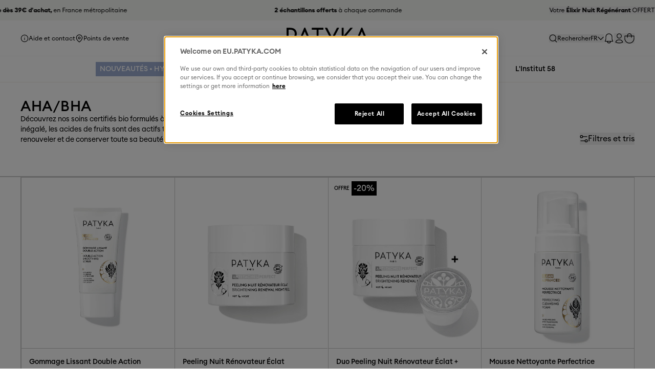

--- FILE ---
content_type: text/html; charset=utf-8
request_url: https://patyka.com/collections/aha-bha
body_size: 70806
content:
<!doctype html>
<html class="no-js" lang="fr">
  <head>
    <meta charset="utf-8">
    <meta content="IE=edge" http-equiv="X-UA-Compatible">
    <meta content="width=device-width,initial-scale=1" name="viewport">
    <meta content="" name="theme-color">
    <link href="https://patyka.com/collections/aha-bha" rel="canonical">
    <link
      crossorigin
      href="https://cdn.shopify.com"
      rel="preconnect"
    ><link
        href="//patyka.com/cdn/shop/files/Favicon_1.png?crop=center&height=32&v=1676911337&width=32"
        rel="icon"
        type="image/png"
      ><script>
      window.dataLayer = window.dataLayer || [];
      window.dataLayer.push({
        market: "fr"
      })
    </script>

    

    <title>
      AHA - BHA - Soins exfoliants - Micro-Peeling - PATYKA

        &ndash; Patyka</title>

    
      <meta content="Soins certifiés bio formulés à partir d’AHA/BHA. Mousse nettoyante, Gommage &amp; Peeling visage. Grâce à leur effet peeling inégalé, les acides de fruits sont des actifs très puissants qui permettent à la peau de se renouveler et de conserver toute sa beauté." name="description">
    

    

<meta property="og:site_name" content="Patyka">
<meta property="og:url" content="https://patyka.com/collections/aha-bha">
<meta property="og:title" content="AHA - BHA - Soins exfoliants - Micro-Peeling - PATYKA">
<meta property="og:type" content="website">
<meta property="og:description" content="Soins certifiés bio formulés à partir d’AHA/BHA. Mousse nettoyante, Gommage &amp; Peeling visage. Grâce à leur effet peeling inégalé, les acides de fruits sont des actifs très puissants qui permettent à la peau de se renouveler et de conserver toute sa beauté."><meta property="og:image" content="http://patyka.com/cdn/shop/files/LOGO-2022.png?height=628&pad_color=fff&v=1676482862&width=1200">
  <meta
    property="og:image:secure_url"
    content="https://patyka.com/cdn/shop/files/LOGO-2022.png?height=628&pad_color=fff&v=1676482862&width=1200"
  >
  <meta property="og:image:width" content="1200">
  <meta property="og:image:height" content="628"><meta name="twitter:card" content="summary_large_image">
<meta name="twitter:title" content="AHA - BHA - Soins exfoliants - Micro-Peeling - PATYKA">
<meta name="twitter:description" content="Soins certifiés bio formulés à partir d’AHA/BHA. Mousse nettoyante, Gommage &amp; Peeling visage. Grâce à leur effet peeling inégalé, les acides de fruits sont des actifs très puissants qui permettent à la peau de se renouveler et de conserver toute sa beauté.">

    <script type="application/ld+json">
  {
    "@context": "http://schema.org",
    "@type": "Organization",
    "name": "Patyka",
    
    "sameAs": [
      "",
      "",
      "",
      "",
      "",
      "",
      "",
      "",
      ""
    ],
    "url": "https:\/\/patyka.com"
  }
</script>




    <script>window.performance && window.performance.mark && window.performance.mark('shopify.content_for_header.start');</script><meta id="shopify-digital-wallet" name="shopify-digital-wallet" content="/21392967/digital_wallets/dialog">
<meta name="shopify-checkout-api-token" content="77b7d4b42e29eb84edbfa259086f0d26">
<meta id="in-context-paypal-metadata" data-shop-id="21392967" data-venmo-supported="false" data-environment="production" data-locale="fr_FR" data-paypal-v4="true" data-currency="EUR">
<link rel="alternate" type="application/atom+xml" title="Feed" href="/collections/aha-bha.atom" />
<link rel="alternate" hreflang="x-default" href="https://patyka.com/collections/aha-bha">
<link rel="alternate" hreflang="es-AD" href="https://patyka.com/es-ad/collections/aha-bha-es">
<link rel="alternate" hreflang="it-AD" href="https://patyka.com/it-ad/collections/aha-bha-it">
<link rel="alternate" hreflang="fr-AD" href="https://patyka.com/fr-ad/collections/aha-bha">
<link rel="alternate" hreflang="en-AD" href="https://patyka.com/en-ad/collections/aha-bha-eu">
<link rel="alternate" hreflang="es-ES" href="https://patyka.com/es-es/collections/aha-bha-es">
<link rel="alternate" hreflang="en-ES" href="https://patyka.com/en-es/collections/aha-bha-eu">
<link rel="alternate" hreflang="it-ES" href="https://patyka.com/it-es/collections/aha-bha-it">
<link rel="alternate" hreflang="fr-ES" href="https://patyka.com/fr-es/collections/aha-bha">
<link rel="alternate" hreflang="en-AT" href="https://patyka.com/en-eu/collections/aha-bha-eu">
<link rel="alternate" hreflang="it-AT" href="https://patyka.com/it-eu/collections/aha-bha-it">
<link rel="alternate" hreflang="es-AT" href="https://patyka.com/es-eu/collections/aha-bha-es">
<link rel="alternate" hreflang="fr-AT" href="https://patyka.com/fr-eu/collections/aha-bha">
<link rel="alternate" hreflang="en-BG" href="https://patyka.com/en-eu/collections/aha-bha-eu">
<link rel="alternate" hreflang="it-BG" href="https://patyka.com/it-eu/collections/aha-bha-it">
<link rel="alternate" hreflang="es-BG" href="https://patyka.com/es-eu/collections/aha-bha-es">
<link rel="alternate" hreflang="fr-BG" href="https://patyka.com/fr-eu/collections/aha-bha">
<link rel="alternate" hreflang="en-CY" href="https://patyka.com/en-eu/collections/aha-bha-eu">
<link rel="alternate" hreflang="it-CY" href="https://patyka.com/it-eu/collections/aha-bha-it">
<link rel="alternate" hreflang="es-CY" href="https://patyka.com/es-eu/collections/aha-bha-es">
<link rel="alternate" hreflang="fr-CY" href="https://patyka.com/fr-eu/collections/aha-bha">
<link rel="alternate" hreflang="en-CZ" href="https://patyka.com/en-eu/collections/aha-bha-eu">
<link rel="alternate" hreflang="it-CZ" href="https://patyka.com/it-eu/collections/aha-bha-it">
<link rel="alternate" hreflang="es-CZ" href="https://patyka.com/es-eu/collections/aha-bha-es">
<link rel="alternate" hreflang="fr-CZ" href="https://patyka.com/fr-eu/collections/aha-bha">
<link rel="alternate" hreflang="en-DE" href="https://patyka.com/en-eu/collections/aha-bha-eu">
<link rel="alternate" hreflang="it-DE" href="https://patyka.com/it-eu/collections/aha-bha-it">
<link rel="alternate" hreflang="es-DE" href="https://patyka.com/es-eu/collections/aha-bha-es">
<link rel="alternate" hreflang="fr-DE" href="https://patyka.com/fr-eu/collections/aha-bha">
<link rel="alternate" hreflang="en-EE" href="https://patyka.com/en-eu/collections/aha-bha-eu">
<link rel="alternate" hreflang="it-EE" href="https://patyka.com/it-eu/collections/aha-bha-it">
<link rel="alternate" hreflang="es-EE" href="https://patyka.com/es-eu/collections/aha-bha-es">
<link rel="alternate" hreflang="fr-EE" href="https://patyka.com/fr-eu/collections/aha-bha">
<link rel="alternate" hreflang="en-GR" href="https://patyka.com/en-eu/collections/aha-bha-eu">
<link rel="alternate" hreflang="it-GR" href="https://patyka.com/it-eu/collections/aha-bha-it">
<link rel="alternate" hreflang="es-GR" href="https://patyka.com/es-eu/collections/aha-bha-es">
<link rel="alternate" hreflang="fr-GR" href="https://patyka.com/fr-eu/collections/aha-bha">
<link rel="alternate" hreflang="en-HU" href="https://patyka.com/en-eu/collections/aha-bha-eu">
<link rel="alternate" hreflang="it-HU" href="https://patyka.com/it-eu/collections/aha-bha-it">
<link rel="alternate" hreflang="es-HU" href="https://patyka.com/es-eu/collections/aha-bha-es">
<link rel="alternate" hreflang="fr-HU" href="https://patyka.com/fr-eu/collections/aha-bha">
<link rel="alternate" hreflang="en-IE" href="https://patyka.com/en-eu/collections/aha-bha-eu">
<link rel="alternate" hreflang="it-IE" href="https://patyka.com/it-eu/collections/aha-bha-it">
<link rel="alternate" hreflang="es-IE" href="https://patyka.com/es-eu/collections/aha-bha-es">
<link rel="alternate" hreflang="fr-IE" href="https://patyka.com/fr-eu/collections/aha-bha">
<link rel="alternate" hreflang="en-LI" href="https://patyka.com/en-eu/collections/aha-bha-eu">
<link rel="alternate" hreflang="it-LI" href="https://patyka.com/it-eu/collections/aha-bha-it">
<link rel="alternate" hreflang="es-LI" href="https://patyka.com/es-eu/collections/aha-bha-es">
<link rel="alternate" hreflang="fr-LI" href="https://patyka.com/fr-eu/collections/aha-bha">
<link rel="alternate" hreflang="en-LT" href="https://patyka.com/en-eu/collections/aha-bha-eu">
<link rel="alternate" hreflang="it-LT" href="https://patyka.com/it-eu/collections/aha-bha-it">
<link rel="alternate" hreflang="es-LT" href="https://patyka.com/es-eu/collections/aha-bha-es">
<link rel="alternate" hreflang="fr-LT" href="https://patyka.com/fr-eu/collections/aha-bha">
<link rel="alternate" hreflang="en-LU" href="https://patyka.com/en-eu/collections/aha-bha-eu">
<link rel="alternate" hreflang="it-LU" href="https://patyka.com/it-eu/collections/aha-bha-it">
<link rel="alternate" hreflang="es-LU" href="https://patyka.com/es-eu/collections/aha-bha-es">
<link rel="alternate" hreflang="fr-LU" href="https://patyka.com/fr-eu/collections/aha-bha">
<link rel="alternate" hreflang="en-LV" href="https://patyka.com/en-eu/collections/aha-bha-eu">
<link rel="alternate" hreflang="it-LV" href="https://patyka.com/it-eu/collections/aha-bha-it">
<link rel="alternate" hreflang="es-LV" href="https://patyka.com/es-eu/collections/aha-bha-es">
<link rel="alternate" hreflang="fr-LV" href="https://patyka.com/fr-eu/collections/aha-bha">
<link rel="alternate" hreflang="en-MT" href="https://patyka.com/en-eu/collections/aha-bha-eu">
<link rel="alternate" hreflang="it-MT" href="https://patyka.com/it-eu/collections/aha-bha-it">
<link rel="alternate" hreflang="es-MT" href="https://patyka.com/es-eu/collections/aha-bha-es">
<link rel="alternate" hreflang="fr-MT" href="https://patyka.com/fr-eu/collections/aha-bha">
<link rel="alternate" hreflang="en-PL" href="https://patyka.com/en-eu/collections/aha-bha-eu">
<link rel="alternate" hreflang="it-PL" href="https://patyka.com/it-eu/collections/aha-bha-it">
<link rel="alternate" hreflang="es-PL" href="https://patyka.com/es-eu/collections/aha-bha-es">
<link rel="alternate" hreflang="fr-PL" href="https://patyka.com/fr-eu/collections/aha-bha">
<link rel="alternate" hreflang="en-PT" href="https://patyka.com/en-eu/collections/aha-bha-eu">
<link rel="alternate" hreflang="it-PT" href="https://patyka.com/it-eu/collections/aha-bha-it">
<link rel="alternate" hreflang="es-PT" href="https://patyka.com/es-eu/collections/aha-bha-es">
<link rel="alternate" hreflang="fr-PT" href="https://patyka.com/fr-eu/collections/aha-bha">
<link rel="alternate" hreflang="en-RO" href="https://patyka.com/en-eu/collections/aha-bha-eu">
<link rel="alternate" hreflang="it-RO" href="https://patyka.com/it-eu/collections/aha-bha-it">
<link rel="alternate" hreflang="es-RO" href="https://patyka.com/es-eu/collections/aha-bha-es">
<link rel="alternate" hreflang="fr-RO" href="https://patyka.com/fr-eu/collections/aha-bha">
<link rel="alternate" hreflang="en-SI" href="https://patyka.com/en-eu/collections/aha-bha-eu">
<link rel="alternate" hreflang="it-SI" href="https://patyka.com/it-eu/collections/aha-bha-it">
<link rel="alternate" hreflang="es-SI" href="https://patyka.com/es-eu/collections/aha-bha-es">
<link rel="alternate" hreflang="fr-SI" href="https://patyka.com/fr-eu/collections/aha-bha">
<link rel="alternate" hreflang="en-SK" href="https://patyka.com/en-eu/collections/aha-bha-eu">
<link rel="alternate" hreflang="it-SK" href="https://patyka.com/it-eu/collections/aha-bha-it">
<link rel="alternate" hreflang="es-SK" href="https://patyka.com/es-eu/collections/aha-bha-es">
<link rel="alternate" hreflang="fr-SK" href="https://patyka.com/fr-eu/collections/aha-bha">
<link rel="alternate" hreflang="en-VA" href="https://patyka.com/en-eu/collections/aha-bha-eu">
<link rel="alternate" hreflang="it-VA" href="https://patyka.com/it-eu/collections/aha-bha-it">
<link rel="alternate" hreflang="es-VA" href="https://patyka.com/es-eu/collections/aha-bha-es">
<link rel="alternate" hreflang="fr-VA" href="https://patyka.com/fr-eu/collections/aha-bha">
<link rel="alternate" hreflang="en-DK" href="https://patyka.com/en-eu/collections/aha-bha-eu">
<link rel="alternate" hreflang="it-DK" href="https://patyka.com/it-eu/collections/aha-bha-it">
<link rel="alternate" hreflang="es-DK" href="https://patyka.com/es-eu/collections/aha-bha-es">
<link rel="alternate" hreflang="fr-DK" href="https://patyka.com/fr-eu/collections/aha-bha">
<link rel="alternate" hreflang="en-GB" href="https://patyka.com/en-gb/collections/aha-bha-eu">
<link rel="alternate" hreflang="it-GB" href="https://patyka.com/it-gb/collections/aha-bha-it">
<link rel="alternate" hreflang="es-GB" href="https://patyka.com/es-gb/collections/aha-bha-es">
<link rel="alternate" hreflang="fr-GB" href="https://patyka.com/fr-gb/collections/aha-bha">
<link rel="alternate" hreflang="it-IT" href="https://patyka.com/it-it/collections/aha-bha-it">
<link rel="alternate" hreflang="en-IT" href="https://patyka.com/en-it/collections/aha-bha-eu">
<link rel="alternate" hreflang="es-IT" href="https://patyka.com/es-it/collections/aha-bha-es">
<link rel="alternate" hreflang="fr-IT" href="https://patyka.com/fr-it/collections/aha-bha">
<link rel="alternate" hreflang="fr-FR" href="https://patyka.com/collections/aha-bha">
<link rel="alternate" hreflang="en-FR" href="https://patyka.com/en/collections/aha-bha-eu">
<link rel="alternate" hreflang="it-FR" href="https://patyka.com/it/collections/aha-bha-it">
<link rel="alternate" hreflang="es-FR" href="https://patyka.com/es/collections/aha-bha-es">
<link rel="alternate" type="application/json+oembed" href="https://patyka.com/collections/aha-bha.oembed">
<script async="async" src="/checkouts/internal/preloads.js?locale=fr-FR"></script>
<link rel="preconnect" href="https://shop.app" crossorigin="anonymous">
<script async="async" src="https://shop.app/checkouts/internal/preloads.js?locale=fr-FR&shop_id=21392967" crossorigin="anonymous"></script>
<script id="apple-pay-shop-capabilities" type="application/json">{"shopId":21392967,"countryCode":"FR","currencyCode":"EUR","merchantCapabilities":["supports3DS"],"merchantId":"gid:\/\/shopify\/Shop\/21392967","merchantName":"Patyka","requiredBillingContactFields":["postalAddress","email","phone"],"requiredShippingContactFields":["postalAddress","email","phone"],"shippingType":"shipping","supportedNetworks":["visa","masterCard","amex","maestro"],"total":{"type":"pending","label":"Patyka","amount":"1.00"},"shopifyPaymentsEnabled":true,"supportsSubscriptions":true}</script>
<script id="shopify-features" type="application/json">{"accessToken":"77b7d4b42e29eb84edbfa259086f0d26","betas":["rich-media-storefront-analytics"],"domain":"patyka.com","predictiveSearch":true,"shopId":21392967,"locale":"fr"}</script>
<script>var Shopify = Shopify || {};
Shopify.shop = "patyka-store.myshopify.com";
Shopify.locale = "fr";
Shopify.currency = {"active":"EUR","rate":"1.0"};
Shopify.country = "FR";
Shopify.theme = {"name":"KNR's Github - patyka-eshop\/production","id":178237145422,"schema_name":"Generated Data Theme","schema_version":"1.0.0","theme_store_id":null,"role":"main"};
Shopify.theme.handle = "null";
Shopify.theme.style = {"id":null,"handle":null};
Shopify.cdnHost = "patyka.com/cdn";
Shopify.routes = Shopify.routes || {};
Shopify.routes.root = "/";</script>
<script type="module">!function(o){(o.Shopify=o.Shopify||{}).modules=!0}(window);</script>
<script>!function(o){function n(){var o=[];function n(){o.push(Array.prototype.slice.apply(arguments))}return n.q=o,n}var t=o.Shopify=o.Shopify||{};t.loadFeatures=n(),t.autoloadFeatures=n()}(window);</script>
<script>
  window.ShopifyPay = window.ShopifyPay || {};
  window.ShopifyPay.apiHost = "shop.app\/pay";
  window.ShopifyPay.redirectState = null;
</script>
<script id="shop-js-analytics" type="application/json">{"pageType":"collection"}</script>
<script defer="defer" async type="module" src="//patyka.com/cdn/shopifycloud/shop-js/modules/v2/client.init-shop-cart-sync_Lpn8ZOi5.fr.esm.js"></script>
<script defer="defer" async type="module" src="//patyka.com/cdn/shopifycloud/shop-js/modules/v2/chunk.common_X4Hu3kma.esm.js"></script>
<script defer="defer" async type="module" src="//patyka.com/cdn/shopifycloud/shop-js/modules/v2/chunk.modal_BV0V5IrV.esm.js"></script>
<script type="module">
  await import("//patyka.com/cdn/shopifycloud/shop-js/modules/v2/client.init-shop-cart-sync_Lpn8ZOi5.fr.esm.js");
await import("//patyka.com/cdn/shopifycloud/shop-js/modules/v2/chunk.common_X4Hu3kma.esm.js");
await import("//patyka.com/cdn/shopifycloud/shop-js/modules/v2/chunk.modal_BV0V5IrV.esm.js");

  window.Shopify.SignInWithShop?.initShopCartSync?.({"fedCMEnabled":true,"windoidEnabled":true});

</script>
<script>
  window.Shopify = window.Shopify || {};
  if (!window.Shopify.featureAssets) window.Shopify.featureAssets = {};
  window.Shopify.featureAssets['shop-js'] = {"shop-cart-sync":["modules/v2/client.shop-cart-sync_hBo3gat_.fr.esm.js","modules/v2/chunk.common_X4Hu3kma.esm.js","modules/v2/chunk.modal_BV0V5IrV.esm.js"],"init-fed-cm":["modules/v2/client.init-fed-cm_BoVeauXL.fr.esm.js","modules/v2/chunk.common_X4Hu3kma.esm.js","modules/v2/chunk.modal_BV0V5IrV.esm.js"],"init-shop-email-lookup-coordinator":["modules/v2/client.init-shop-email-lookup-coordinator_CX4-Y-CZ.fr.esm.js","modules/v2/chunk.common_X4Hu3kma.esm.js","modules/v2/chunk.modal_BV0V5IrV.esm.js"],"init-windoid":["modules/v2/client.init-windoid_iuUmw7cp.fr.esm.js","modules/v2/chunk.common_X4Hu3kma.esm.js","modules/v2/chunk.modal_BV0V5IrV.esm.js"],"shop-button":["modules/v2/client.shop-button_DumFxEIo.fr.esm.js","modules/v2/chunk.common_X4Hu3kma.esm.js","modules/v2/chunk.modal_BV0V5IrV.esm.js"],"shop-cash-offers":["modules/v2/client.shop-cash-offers_BPdnZcGX.fr.esm.js","modules/v2/chunk.common_X4Hu3kma.esm.js","modules/v2/chunk.modal_BV0V5IrV.esm.js"],"shop-toast-manager":["modules/v2/client.shop-toast-manager_sjv6XvZD.fr.esm.js","modules/v2/chunk.common_X4Hu3kma.esm.js","modules/v2/chunk.modal_BV0V5IrV.esm.js"],"init-shop-cart-sync":["modules/v2/client.init-shop-cart-sync_Lpn8ZOi5.fr.esm.js","modules/v2/chunk.common_X4Hu3kma.esm.js","modules/v2/chunk.modal_BV0V5IrV.esm.js"],"init-customer-accounts-sign-up":["modules/v2/client.init-customer-accounts-sign-up_DQVKlaja.fr.esm.js","modules/v2/client.shop-login-button_DkHUpD44.fr.esm.js","modules/v2/chunk.common_X4Hu3kma.esm.js","modules/v2/chunk.modal_BV0V5IrV.esm.js"],"pay-button":["modules/v2/client.pay-button_DN6Ek-nh.fr.esm.js","modules/v2/chunk.common_X4Hu3kma.esm.js","modules/v2/chunk.modal_BV0V5IrV.esm.js"],"init-customer-accounts":["modules/v2/client.init-customer-accounts_BQOJrVdv.fr.esm.js","modules/v2/client.shop-login-button_DkHUpD44.fr.esm.js","modules/v2/chunk.common_X4Hu3kma.esm.js","modules/v2/chunk.modal_BV0V5IrV.esm.js"],"avatar":["modules/v2/client.avatar_BTnouDA3.fr.esm.js"],"init-shop-for-new-customer-accounts":["modules/v2/client.init-shop-for-new-customer-accounts_DW7xpOCZ.fr.esm.js","modules/v2/client.shop-login-button_DkHUpD44.fr.esm.js","modules/v2/chunk.common_X4Hu3kma.esm.js","modules/v2/chunk.modal_BV0V5IrV.esm.js"],"shop-follow-button":["modules/v2/client.shop-follow-button_CXr7UFuQ.fr.esm.js","modules/v2/chunk.common_X4Hu3kma.esm.js","modules/v2/chunk.modal_BV0V5IrV.esm.js"],"checkout-modal":["modules/v2/client.checkout-modal_CXg0VCPn.fr.esm.js","modules/v2/chunk.common_X4Hu3kma.esm.js","modules/v2/chunk.modal_BV0V5IrV.esm.js"],"shop-login-button":["modules/v2/client.shop-login-button_DkHUpD44.fr.esm.js","modules/v2/chunk.common_X4Hu3kma.esm.js","modules/v2/chunk.modal_BV0V5IrV.esm.js"],"lead-capture":["modules/v2/client.lead-capture_C9SxlK5K.fr.esm.js","modules/v2/chunk.common_X4Hu3kma.esm.js","modules/v2/chunk.modal_BV0V5IrV.esm.js"],"shop-login":["modules/v2/client.shop-login_DQBEMTrD.fr.esm.js","modules/v2/chunk.common_X4Hu3kma.esm.js","modules/v2/chunk.modal_BV0V5IrV.esm.js"],"payment-terms":["modules/v2/client.payment-terms_CokxZuo0.fr.esm.js","modules/v2/chunk.common_X4Hu3kma.esm.js","modules/v2/chunk.modal_BV0V5IrV.esm.js"]};
</script>
<script>(function() {
  var isLoaded = false;
  function asyncLoad() {
    if (isLoaded) return;
    isLoaded = true;
    var urls = ["\/\/www.powr.io\/powr.js?powr-token=patyka-store.myshopify.com\u0026external-type=shopify\u0026shop=patyka-store.myshopify.com","https:\/\/feed.omegacommerce.com\/js\/init.js?shop=patyka-store.myshopify.com","\/\/cdn.shopify.com\/proxy\/3343cf4836e392b52feab02426648b68cfaa455db0f3dce73369c1dd9a35586a\/api.goaffpro.com\/loader.js?shop=patyka-store.myshopify.com\u0026sp-cache-control=cHVibGljLCBtYXgtYWdlPTkwMA","https:\/\/bku.sfo2.cdn.digitaloceanspaces.com\/Sv4.js?m=m22000\u0026shop=patyka-store.myshopify.com","https:\/\/app.getwisp.co\/embed\/shopify?website_id=bqYV\u0026shop=patyka-store.myshopify.com","https:\/\/cdn.shopify.com\/s\/files\/1\/2139\/2967\/t\/74\/assets\/zendesk-embeddable.js?v=1689763846\u0026shop=patyka-store.myshopify.com","https:\/\/d1564fddzjmdj5.cloudfront.net\/initializercolissimo.js?app_name=happycolissimo\u0026cloud=d1564fddzjmdj5.cloudfront.net\u0026shop=patyka-store.myshopify.com","https:\/\/wisepops.net\/loader.js?v=3\u0026h=jobfhkTZDh\u0026shop=patyka-store.myshopify.com"];
    for (var i = 0; i < urls.length; i++) {
      var s = document.createElement('script');
      s.type = 'text/javascript';
      s.async = true;
      s.src = urls[i];
      var x = document.getElementsByTagName('script')[0];
      x.parentNode.insertBefore(s, x);
    }
  };
  if(window.attachEvent) {
    window.attachEvent('onload', asyncLoad);
  } else {
    window.addEventListener('load', asyncLoad, false);
  }
})();</script>
<script id="__st">var __st={"a":21392967,"offset":3600,"reqid":"25b790a6-fc58-4cdb-abec-0e7c6e287982-1769766740","pageurl":"patyka.com\/collections\/aha-bha","u":"afa8983212e9","p":"collection","rtyp":"collection","rid":271876030500};</script>
<script>window.ShopifyPaypalV4VisibilityTracking = true;</script>
<script id="captcha-bootstrap">!function(){'use strict';const t='contact',e='account',n='new_comment',o=[[t,t],['blogs',n],['comments',n],[t,'customer']],c=[[e,'customer_login'],[e,'guest_login'],[e,'recover_customer_password'],[e,'create_customer']],r=t=>t.map((([t,e])=>`form[action*='/${t}']:not([data-nocaptcha='true']) input[name='form_type'][value='${e}']`)).join(','),a=t=>()=>t?[...document.querySelectorAll(t)].map((t=>t.form)):[];function s(){const t=[...o],e=r(t);return a(e)}const i='password',u='form_key',d=['recaptcha-v3-token','g-recaptcha-response','h-captcha-response',i],f=()=>{try{return window.sessionStorage}catch{return}},m='__shopify_v',_=t=>t.elements[u];function p(t,e,n=!1){try{const o=window.sessionStorage,c=JSON.parse(o.getItem(e)),{data:r}=function(t){const{data:e,action:n}=t;return t[m]||n?{data:e,action:n}:{data:t,action:n}}(c);for(const[e,n]of Object.entries(r))t.elements[e]&&(t.elements[e].value=n);n&&o.removeItem(e)}catch(o){console.error('form repopulation failed',{error:o})}}const l='form_type',E='cptcha';function T(t){t.dataset[E]=!0}const w=window,h=w.document,L='Shopify',v='ce_forms',y='captcha';let A=!1;((t,e)=>{const n=(g='f06e6c50-85a8-45c8-87d0-21a2b65856fe',I='https://cdn.shopify.com/shopifycloud/storefront-forms-hcaptcha/ce_storefront_forms_captcha_hcaptcha.v1.5.2.iife.js',D={infoText:'Protégé par hCaptcha',privacyText:'Confidentialité',termsText:'Conditions'},(t,e,n)=>{const o=w[L][v],c=o.bindForm;if(c)return c(t,g,e,D).then(n);var r;o.q.push([[t,g,e,D],n]),r=I,A||(h.body.append(Object.assign(h.createElement('script'),{id:'captcha-provider',async:!0,src:r})),A=!0)});var g,I,D;w[L]=w[L]||{},w[L][v]=w[L][v]||{},w[L][v].q=[],w[L][y]=w[L][y]||{},w[L][y].protect=function(t,e){n(t,void 0,e),T(t)},Object.freeze(w[L][y]),function(t,e,n,w,h,L){const[v,y,A,g]=function(t,e,n){const i=e?o:[],u=t?c:[],d=[...i,...u],f=r(d),m=r(i),_=r(d.filter((([t,e])=>n.includes(e))));return[a(f),a(m),a(_),s()]}(w,h,L),I=t=>{const e=t.target;return e instanceof HTMLFormElement?e:e&&e.form},D=t=>v().includes(t);t.addEventListener('submit',(t=>{const e=I(t);if(!e)return;const n=D(e)&&!e.dataset.hcaptchaBound&&!e.dataset.recaptchaBound,o=_(e),c=g().includes(e)&&(!o||!o.value);(n||c)&&t.preventDefault(),c&&!n&&(function(t){try{if(!f())return;!function(t){const e=f();if(!e)return;const n=_(t);if(!n)return;const o=n.value;o&&e.removeItem(o)}(t);const e=Array.from(Array(32),(()=>Math.random().toString(36)[2])).join('');!function(t,e){_(t)||t.append(Object.assign(document.createElement('input'),{type:'hidden',name:u})),t.elements[u].value=e}(t,e),function(t,e){const n=f();if(!n)return;const o=[...t.querySelectorAll(`input[type='${i}']`)].map((({name:t})=>t)),c=[...d,...o],r={};for(const[a,s]of new FormData(t).entries())c.includes(a)||(r[a]=s);n.setItem(e,JSON.stringify({[m]:1,action:t.action,data:r}))}(t,e)}catch(e){console.error('failed to persist form',e)}}(e),e.submit())}));const S=(t,e)=>{t&&!t.dataset[E]&&(n(t,e.some((e=>e===t))),T(t))};for(const o of['focusin','change'])t.addEventListener(o,(t=>{const e=I(t);D(e)&&S(e,y())}));const B=e.get('form_key'),M=e.get(l),P=B&&M;t.addEventListener('DOMContentLoaded',(()=>{const t=y();if(P)for(const e of t)e.elements[l].value===M&&p(e,B);[...new Set([...A(),...v().filter((t=>'true'===t.dataset.shopifyCaptcha))])].forEach((e=>S(e,t)))}))}(h,new URLSearchParams(w.location.search),n,t,e,['guest_login'])})(!0,!1)}();</script>
<script integrity="sha256-4kQ18oKyAcykRKYeNunJcIwy7WH5gtpwJnB7kiuLZ1E=" data-source-attribution="shopify.loadfeatures" defer="defer" src="//patyka.com/cdn/shopifycloud/storefront/assets/storefront/load_feature-a0a9edcb.js" crossorigin="anonymous"></script>
<script crossorigin="anonymous" defer="defer" src="//patyka.com/cdn/shopifycloud/storefront/assets/shopify_pay/storefront-65b4c6d7.js?v=20250812"></script>
<script data-source-attribution="shopify.dynamic_checkout.dynamic.init">var Shopify=Shopify||{};Shopify.PaymentButton=Shopify.PaymentButton||{isStorefrontPortableWallets:!0,init:function(){window.Shopify.PaymentButton.init=function(){};var t=document.createElement("script");t.src="https://patyka.com/cdn/shopifycloud/portable-wallets/latest/portable-wallets.fr.js",t.type="module",document.head.appendChild(t)}};
</script>
<script data-source-attribution="shopify.dynamic_checkout.buyer_consent">
  function portableWalletsHideBuyerConsent(e){var t=document.getElementById("shopify-buyer-consent"),n=document.getElementById("shopify-subscription-policy-button");t&&n&&(t.classList.add("hidden"),t.setAttribute("aria-hidden","true"),n.removeEventListener("click",e))}function portableWalletsShowBuyerConsent(e){var t=document.getElementById("shopify-buyer-consent"),n=document.getElementById("shopify-subscription-policy-button");t&&n&&(t.classList.remove("hidden"),t.removeAttribute("aria-hidden"),n.addEventListener("click",e))}window.Shopify?.PaymentButton&&(window.Shopify.PaymentButton.hideBuyerConsent=portableWalletsHideBuyerConsent,window.Shopify.PaymentButton.showBuyerConsent=portableWalletsShowBuyerConsent);
</script>
<script data-source-attribution="shopify.dynamic_checkout.cart.bootstrap">document.addEventListener("DOMContentLoaded",(function(){function t(){return document.querySelector("shopify-accelerated-checkout-cart, shopify-accelerated-checkout")}if(t())Shopify.PaymentButton.init();else{new MutationObserver((function(e,n){t()&&(Shopify.PaymentButton.init(),n.disconnect())})).observe(document.body,{childList:!0,subtree:!0})}}));
</script>
<link id="shopify-accelerated-checkout-styles" rel="stylesheet" media="screen" href="https://patyka.com/cdn/shopifycloud/portable-wallets/latest/accelerated-checkout-backwards-compat.css" crossorigin="anonymous">
<style id="shopify-accelerated-checkout-cart">
        #shopify-buyer-consent {
  margin-top: 1em;
  display: inline-block;
  width: 100%;
}

#shopify-buyer-consent.hidden {
  display: none;
}

#shopify-subscription-policy-button {
  background: none;
  border: none;
  padding: 0;
  text-decoration: underline;
  font-size: inherit;
  cursor: pointer;
}

#shopify-subscription-policy-button::before {
  box-shadow: none;
}

      </style>

<script>window.performance && window.performance.mark && window.performance.mark('shopify.content_for_header.end');</script>

    


  <link href="//patyka.com/cdn/shop/t/280/assets/main-Dxd84utd.css" rel="stylesheet" type="text/css" media="all" />


    
    

    <meta name="ahrefs-site-verification" content="3bda00fdca4faf1625cea9760306c08f66e1c1b499d0bd2545e6aac5ac588d1b">
    
  

<!-- BEGIN app block: shopify://apps/onetrust-consent-management/blocks/consent_management/a0f47f36-e440-438e-946e-6f1b3963b606 -->
<script src="https://cdn.shopify.com/extensions/f2dc2781-781c-4b62-b8ed-c5471f514e1a/51194b6b0c9144e9e9b055cb483ad8365a43092e/assets/storefront-consent.js"></script>
<script id="onetrust-script" src="https://cookie-cdn.cookiepro.com/scripttemplates/otSDKStub.js" type="text/javascript" charset="UTF-8" data-domain-script="9ca30560-d8bb-4616-8ba2-f06163c3334f" data-shopify-consent-mapping={"analytics":["C0002"],"marketing":["C0004"],"preferences":["C0003"],"sale_of_data":["C0004"]}></script><!-- END app block --><!-- BEGIN app block: shopify://apps/wisepops-email-sms-popups/blocks/app-embed/e7d7a4f7-0df4-4073-9375-5f36db513952 --><script>
  // Create the wisepops() function
  window.wisepops_key = window.WisePopsObject = window.wisepops_key || window.WisePopsObject || "wisepops";
  window[window.wisepops_key] = function () {
    window[window.wisepops_key].q.push(arguments);
  };
  window[window.wisepops_key].q = [];
  window[window.wisepops_key].l = Date.now();

  // Disable deprecated snippet
  window._wisepopsSkipShopifyDeprecatedSnippet = true;

  document.addEventListener('wisepops.after-initialization', function () {
    // https://developer.mozilla.org/en-US/docs/Web/API/Document/cookie/Simple_document.cookie_framework
    function getCookieValue(sKey) {
      if (!sKey) { return null; }
      return decodeURIComponent(document.cookie.replace(new RegExp("(?:(?:^|.*;)\\s*" + encodeURIComponent(sKey).replace(/[\-\.\+\*]/g, "\\$&") + "\\s*\\=\\s*([^;]*).*$)|^.*$"), "$1")) || null;
    }

    function getTotalInventoryQuantity() {
      var variants = null;
      if (!variants) {
        return null;
      }

      var totalQuantity = 0;
      for (var i in variants) {
        if (variants[i] && variants[i].inventory_quantity) {
          totalQuantity += variants[i].inventory_quantity;
        } else {
          return null;
        }
      }
      return totalQuantity;
    }

    function getMapCartItems(key, items){
      var cartItems = items ?? [];
      return cartItems.map(function (item) {
        return item[key];
      })
      .filter(function (item){
        if (item !== undefined && item !== null && item !== "") {
          return true;
        }
        return false;
      })
      .join(',');
    }

    

    // Set built-in properties
    window[window.wisepops_key]('properties', {
      client_id: null,
      cart: {
        discount_code: getCookieValue('discount_code'),
        item_count: 0,
        total_price: 0 / 100,
        currency: "EUR",
        skus: getMapCartItems('sku'),
        items: []
      },
      customer: {
        accepts_marketing: false,
        is_logged_in:  false ,
        last_order: {
          created_at: null,
        },
        orders_count: 0,
        total_spent: (isNaN(null) ? 0 : (null / 100)),
        tags:  null ,
        email: null,
        first_name: null,
        last_name: null,
      },
      product: {
        available: null,
        price:  null ,
        tags: null,
        total_inventory_quantity: getTotalInventoryQuantity(),
        stock: 0,
      },
      orders: {},
      

    }, { temporary: true });

    // Custom event when product added to cart
    var shopifyTrackFunction = window.ShopifyAnalytics && ShopifyAnalytics.lib && ShopifyAnalytics.lib.track;
    var lastAddedToCartTimestamp = 0;
    if (shopifyTrackFunction) {
      ShopifyAnalytics.lib.track = function () {
        if (arguments[0] === 'Added Product') {
            (async () => {
                let cartPayload;
                try {
                    cartPayload = await (await fetch(window.Shopify.routes.root + 'cart.js')).json();
                } catch (e) {}

                if (cartPayload) {
                    window[window.wisepops_key]('properties', {
                        cart: {
                            discount_code: getCookieValue('discount_code'),
                            item_count: cartPayload.items.length,
                            total_price: (cartPayload.total_price ?? 0) / 100,
                            currency: cartPayload.currency,
                            skus: getMapCartItems('sku', cartPayload.items),
                            items: cartPayload.items.map(item => ({
                                product_id: item.product_id,
                                variant_id: item.variant_id,
                                sku: item.sku,
                                quantity: item.quantity,
                                price: (item.final_price ?? 0) / 100,
                                totalPrice: (item.final_line_price ?? 0) / 100
                            })),
                        }
                    }, {temporary: true});
                }

                var currentTimestamp = Date.now();
                if (currentTimestamp > lastAddedToCartTimestamp + 5000) {
                    window[window.wisepops_key]('event', 'product-added-to-cart');
                    lastAddedToCartTimestamp = currentTimestamp;
                }
            })();
        }
        shopifyTrackFunction.apply(this, arguments);
      };
    }
  });
</script>


<!-- END app block --><!-- BEGIN app block: shopify://apps/klaviyo-email-marketing-sms/blocks/klaviyo-onsite-embed/2632fe16-c075-4321-a88b-50b567f42507 -->












  <script async src="https://static.klaviyo.com/onsite/js/WYZ5sY/klaviyo.js?company_id=WYZ5sY"></script>
  <script>!function(){if(!window.klaviyo){window._klOnsite=window._klOnsite||[];try{window.klaviyo=new Proxy({},{get:function(n,i){return"push"===i?function(){var n;(n=window._klOnsite).push.apply(n,arguments)}:function(){for(var n=arguments.length,o=new Array(n),w=0;w<n;w++)o[w]=arguments[w];var t="function"==typeof o[o.length-1]?o.pop():void 0,e=new Promise((function(n){window._klOnsite.push([i].concat(o,[function(i){t&&t(i),n(i)}]))}));return e}}})}catch(n){window.klaviyo=window.klaviyo||[],window.klaviyo.push=function(){var n;(n=window._klOnsite).push.apply(n,arguments)}}}}();</script>

  




  <script>
    window.klaviyoReviewsProductDesignMode = false
  </script>







<!-- END app block --><!-- BEGIN app block: shopify://apps/addingwell/blocks/aw-gtm/c8ed21e7-0ac8-4249-8c91-cbdde850b5b8 --><script
  type="module"
>
  setTimeout(async function () {
    const keySessionStorage = 'aw_settings';
    let __AW__settings = JSON.parse(sessionStorage.getItem(keySessionStorage));
    if(!__AW__settings) {
      const awSettings = await fetch(
              "/apps/addingwell-proxy",
              {
                method: "GET",
                redirect: "follow",
                headers: {'Content-Type': 'application/json', 'Access-Control-Allow-Origin': '*'}
              }
      );
      if (awSettings.ok) {
        __AW__settings = await awSettings.json();
        sessionStorage.setItem(keySessionStorage, JSON.stringify(__AW__settings));
      } else {
        console.error('Addingwell - Loading proxy error', awSettings.status);
        return;
      }
    }

    if(__AW__settings.insertGtmTag && __AW__settings.gtmId) {
      let __AW__gtmUrl = 'https://www.googletagmanager.com/gtm.js';
      let __AW__isAddingwellCdn = false;
      if(__AW__settings.insertGtmUrl && __AW__settings.gtmUrl) {
        __AW__gtmUrl = __AW__settings.gtmUrl;
        __AW__isAddingwellCdn = __AW__settings.isAddingwellCdn;
      }

      (function(w,d,s,l,i){
        w[l]=w[l]||[];w[l].push({'gtm.start':new Date().getTime(),event:'gtm.js'});
        var f=d.getElementsByTagName(s)[0],j=d.createElement(s),dl=l!='dataLayer'?'&l='+l:'';
        j.async=true;
        j.src=`${__AW__gtmUrl}?${__AW__isAddingwellCdn ? 'awl' : 'id'}=`+(__AW__isAddingwellCdn ? i.replace(/^GTM-/, '') : i)+dl;f.parentNode.insertBefore(j,f);
      })(window,document,'script',`${__AW__settings.dataLayerVariableName}`,`${__AW__settings.gtmId}`);
    }

    const __AW__getEventNameWithSuffix = (eventName) => {
      return eventName + (__AW__settings.dataLayerEventSuffix ? "_" + __AW__settings.dataLayerEventSuffix : "");
    }

    if(__AW__settings.enableDataLayer) {
      const MAX_ITEMS_BATCH = 10;
      const sendBatchEvents = (items, eventName, eventObject) => {
        let batch = [];
        for(let i  = 0; i < items.length; i++) {
          batch.push(items[i]);
          if(batch.length === MAX_ITEMS_BATCH || i === items.length - 1) {
            const eventClone = {
              ...eventObject,
              ecommerce: {
                ...eventObject.ecommerce,
                items: [...batch]
              }
            };
            window[__AW__settings.dataLayerVariableName].push({ ecommerce: null });
            window[__AW__settings.dataLayerVariableName].push({
              ...{'event': __AW__getEventNameWithSuffix(eventName)},
              ...eventClone
            });

            batch = [];
          }
        }
      }

      function __AW__filterNullOrEmpty(obj) {
        let filteredObj = {};

        for (let key in obj) {
          if (obj.hasOwnProperty(key)) {
            let value = obj[key];

            // If value is an object (and not null), recursively filter sub-elements
            if (typeof value === "object" && value !== null && value !== undefined) {
              let filteredSubObject = __AW__filterNullOrEmpty(value);

              // Add the filtered sub-object only if it's not empty
              if (Object.keys(filteredSubObject).length > 0) {
                filteredObj[key] = filteredSubObject;
              }
            } else {
              // Add the value only if it's neither null nor an empty string
              if (value !== null && value !== "" && value !== undefined) {
                filteredObj[key] = value;
              }
            }
          }
        }
        return filteredObj;
      }

      function getPageType(value) {
        const pageTypeMapping = {
          404: '404',
          article: 'article',
          blog: 'blog',
          cart: 'cart',
          collection: 'collection',
          gift_card: 'gift_card',
          index: 'homepage',
          product: 'product',
          search: 'searchresults',
          'customers/login': 'login',
          'customers/register': 'sign_up'
        };
        return pageTypeMapping[value] || 'other';
      }

      function pushDataLayerEvents() {
        window[__AW__settings.dataLayerVariableName] = window[__AW__settings.dataLayerVariableName] || [];  // init data layer if doesn't already exist
        const templateName = "collection";
        const moneyFormat = "{{amount}} €";

        const getFormattedPrice = (price) => {
          let formattedPrice = price;
          if(moneyFormat.indexOf("amount_with_period_and_space_separator") > -1) {
            formattedPrice = price.replace(' ', '');
          } else if(moneyFormat.indexOf("amount_with_space_separator") > -1) {
            formattedPrice = price.replace(' ', '').replace(',', '.');
          } else if(moneyFormat.indexOf("amount_no_decimals_with_space_separator") > -1) {
            formattedPrice = price.replace(' ', '');
          } else if(moneyFormat.indexOf("amount_with_apostrophe_separator") > -1) {
            formattedPrice = price.replace('\'', '');
          } else if(moneyFormat.indexOf("amount_no_decimals_with_comma_separator") > -1) {
            formattedPrice = price.replace('.', '');
          } else if(moneyFormat.indexOf("amount_with_comma_separator") > -1) {
            formattedPrice = price.replace('.', '').replace(',', '.');
          } else if(moneyFormat.indexOf("amount_no_decimals") > -1) {
            formattedPrice = price.replace(',', '');
          } else if(moneyFormat.indexOf("amount") > -1) {
            formattedPrice = price.replace(',', '');
          } else {
            formattedPrice = price.replace('.', '').replace(",", ".");
          }
          return parseFloat(formattedPrice);
        };
        /**********************
         * DATALAYER SECTIONS
         ***********************/
        /**
         * DATALAYER: User Data
         * Build user_data properties.
         */
        let newCustomer = true;
        window.__AW__UserData = {
          user_data: {
            new_customer: newCustomer,
          }
        };

        

        window.__AW__UserData = __AW__filterNullOrEmpty(window.__AW__UserData);
        
        // Ajout du hash SHA256 des champs sensibles de user_data (version robuste)
        async function sha256(str) {
          if (!str) return undefined;
          if (!(window.crypto && window.crypto.subtle)) {
            console.error('Crypto.subtle non supporté, hash impossible pour :', str);
            return undefined;
          }
          try {
            const buf = await window.crypto.subtle.digest('SHA-256', new TextEncoder().encode(str));
            return Array.from(new Uint8Array(buf)).map(x => x.toString(16).padStart(2, '0')).join('');
          } catch (e) {
            console.error('Erreur lors du hash SHA256 pour', str, e);
            return undefined;
          }
        }
        async function getUserDataHash(user_data) {
          const hashObj = {};
          if (!user_data) return hashObj;
          try {
            if (user_data.email_address) hashObj.email_address = await sha256(user_data.email_address);
            if (user_data.phone_number) hashObj.phone_number = await sha256(user_data.phone_number);
            if (user_data.address && typeof user_data.address === 'object') {
              hashObj.address = {};
              if (user_data.address.first_name) hashObj.address.first_name = await sha256(user_data.address.first_name);
              if (user_data.address.last_name) hashObj.address.last_name = await sha256(user_data.address.last_name);
              if (user_data.address.street) hashObj.address.street = await sha256(user_data.address.street);
              if (user_data.address.city) hashObj.address.city = await sha256(user_data.address.city);
              if (user_data.address.region) hashObj.address.region = await sha256(user_data.address.region);
              if (user_data.address.postal_code) hashObj.address.postal_code = await sha256(user_data.address.postal_code);
              if (user_data.address.country) hashObj.address.country = await sha256(user_data.address.country);
            }
          } catch (e) {
            console.error('Erreur lors du hash user_data_hashed', e);
          }
          return __AW__filterNullOrEmpty(hashObj);
        }
        (async function() {
          if (window.__AW__UserData && window.__AW__UserData.user_data) {
            window.__AW__UserData.user_data_hashed = await getUserDataHash(window.__AW__UserData.user_data);
          }
        })();
        
        window.__AW__UserData["page_type"] = getPageType(templateName);
        window[__AW__settings.dataLayerVariableName].push(window.__AW__UserData);

        window[__AW__settings.dataLayerVariableName].push({"event": __AW__getEventNameWithSuffix("page_view")});


        /**
         * DATALAYER: 404 Pages
         * Fire on 404 Pages */
        


        /**
         * DATALAYER: Blog Articles
         * Fire on Blog Article Pages */
        

        

        

        /** DATALAYER: Product List Page (Collections, Category)
         * Fire on all product listing pages. */

        const __AW__transformNumberToString = (value) => {
          if (value !== null && value !== undefined && typeof value === 'number') {
            return value.toString();
          }
          /** By Default return the current value */
          return value;
        };

        let discountPrice = 0.00;
        

        var __AW__items = [];
        
          var __AW__itemVariantQuantity = 3498;
          var __AW__itemVariant = {"id":47195411054926,"title":"50 ml","option1":"50 ml","option2":null,"option3":null,"sku":"P0073","requires_shipping":true,"taxable":true,"featured_image":null,"available":true,"name":"Gommage Lissant Double Action - 50 ml","public_title":"50 ml","options":["50 ml"],"price":3400,"weight":0,"compare_at_price":0,"inventory_quantity":60,"inventory_management":"shopify","inventory_policy":"deny","barcode":"3700591900730","requires_selling_plan":false,"selling_plan_allocations":[],"quantity_rule":{"min":1,"max":null,"increment":1}};

          
          discountPrice = 0.00;
          

          
          
            
              
            
            
          
  
          
  
          __AW__items.push(
                  {
                    'index'             : 1,
                    'item_id'           : __AW__transformNumberToString(8583424901454),
                    'item_variant'      : __AW__itemVariant?.title ?? null,
                    'item_variant_id'   : __AW__transformNumberToString(__AW__itemVariant?.id ?? null),
                    'item_variant_title': __AW__itemVariant?.title ?? null,
                    'item_product_id'   : __AW__transformNumberToString(8583424901454),
                    'item_product_title': "Gommage Lissant Double Action",
                    'item_name'         : "Gommage Lissant Double Action",
                    'discount'          : discountPrice,
                    'price'             : getFormattedPrice("34.00"),
                    'item_brand'        : "Patyka",
                    'item_category'     : "Produit",
                    'item_list_id'      : 271876030500,
                    'item_list_name'    : "AHA\/BHA",
                    'sku'               : __AW__transformNumberToString(__AW__itemVariant?.sku ?? null),
                    'url'               : "\/products\/gommage-lissant-double-action-clean-advanced",
                    'quantity'          : 1,
                    'inventory_quantity'    : __AW__itemVariantQuantity
                  }
          )
        
          var __AW__itemVariantQuantity = 517;
          var __AW__itemVariant = {"id":40020251836452,"title":"50 ml","option1":"50 ml","option2":null,"option3":null,"sku":"P0029","requires_shipping":true,"taxable":true,"featured_image":null,"available":true,"name":"Peeling Nuit Rénovateur Éclat - 50 ml","public_title":"50 ml","options":["50 ml"],"price":5990,"weight":30,"compare_at_price":5990,"inventory_quantity":60,"inventory_management":"shopify","inventory_policy":"deny","barcode":"3700591900297","requires_selling_plan":false,"selling_plan_allocations":[],"quantity_rule":{"min":1,"max":null,"increment":1}};

          
          discountPrice = 0.00;
          

          
          
            
              
            
            
          
  
          
  
          __AW__items.push(
                  {
                    'index'             : 2,
                    'item_id'           : __AW__transformNumberToString(6947131457572),
                    'item_variant'      : __AW__itemVariant?.title ?? null,
                    'item_variant_id'   : __AW__transformNumberToString(__AW__itemVariant?.id ?? null),
                    'item_variant_title': __AW__itemVariant?.title ?? null,
                    'item_product_id'   : __AW__transformNumberToString(6947131457572),
                    'item_product_title': "Peeling Nuit Rénovateur Éclat",
                    'item_name'         : "Peeling Nuit Rénovateur Éclat",
                    'discount'          : discountPrice,
                    'price'             : getFormattedPrice("59.90"),
                    'item_brand'        : "Patyka",
                    'item_category'     : "Produit",
                    'item_list_id'      : 271876030500,
                    'item_list_name'    : "AHA\/BHA",
                    'sku'               : __AW__transformNumberToString(__AW__itemVariant?.sku ?? null),
                    'url'               : "\/products\/peeling-nuit-renovateur-eclat",
                    'quantity'          : 1,
                    'inventory_quantity'    : __AW__itemVariantQuantity
                  }
          )
        
          var __AW__itemVariantQuantity = 882;
          var __AW__itemVariant = {"id":47569245962574,"title":"50ml + 50ml","option1":"50ml + 50ml","option2":null,"option3":null,"sku":"P0029-P0039","requires_shipping":true,"taxable":true,"featured_image":null,"available":true,"name":"Duo Peeling Nuit Rénovateur Éclat + Recharge - 50ml + 50ml","public_title":"50ml + 50ml","options":["50ml + 50ml"],"price":8780,"weight":30,"compare_at_price":10980,"inventory_quantity":60,"inventory_management":"shopify","inventory_policy":"deny","barcode":"","requires_selling_plan":false,"selling_plan_allocations":[],"quantity_rule":{"min":1,"max":null,"increment":1}};

          
          discountPrice = getFormattedPrice("22.00");
          

          
          
            
              
            
            
          
  
          
  
          __AW__items.push(
                  {
                    'index'             : 3,
                    'item_id'           : __AW__transformNumberToString(8710790480206),
                    'item_variant'      : __AW__itemVariant?.title ?? null,
                    'item_variant_id'   : __AW__transformNumberToString(__AW__itemVariant?.id ?? null),
                    'item_variant_title': __AW__itemVariant?.title ?? null,
                    'item_product_id'   : __AW__transformNumberToString(8710790480206),
                    'item_product_title': "Duo Peeling Nuit Rénovateur Éclat + Recharge",
                    'item_name'         : "Duo Peeling Nuit Rénovateur Éclat + Recharge",
                    'discount'          : discountPrice,
                    'price'             : getFormattedPrice("87.80"),
                    'item_brand'        : "Patyka",
                    'item_category'     : "Produit",
                    'item_list_id'      : 271876030500,
                    'item_list_name'    : "AHA\/BHA",
                    'sku'               : __AW__transformNumberToString(__AW__itemVariant?.sku ?? null),
                    'url'               : "\/products\/duo-peeling-nuit-renovateur-eclat-recharge",
                    'quantity'          : 1,
                    'inventory_quantity'    : __AW__itemVariantQuantity
                  }
          )
        
          var __AW__itemVariantQuantity = 0;
          var __AW__itemVariant = {"id":47114623746382,"title":"100 ml","option1":"100 ml","option2":null,"option3":null,"sku":"P0071","requires_shipping":true,"taxable":true,"featured_image":null,"available":false,"name":"Mousse Nettoyante Perfectrice - 100 ml","public_title":"100 ml","options":["100 ml"],"price":2900,"weight":0,"compare_at_price":0,"inventory_quantity":0,"inventory_management":"shopify","inventory_policy":"deny","barcode":"3700591900716","requires_selling_plan":false,"selling_plan_allocations":[],"quantity_rule":{"min":1,"max":null,"increment":1}};

          
          discountPrice = 0.00;
          

          
          
            
              
            
            
          
  
          
  
          __AW__items.push(
                  {
                    'index'             : 4,
                    'item_id'           : __AW__transformNumberToString(8550119604558),
                    'item_variant'      : __AW__itemVariant?.title ?? null,
                    'item_variant_id'   : __AW__transformNumberToString(__AW__itemVariant?.id ?? null),
                    'item_variant_title': __AW__itemVariant?.title ?? null,
                    'item_product_id'   : __AW__transformNumberToString(8550119604558),
                    'item_product_title': "Mousse Nettoyante Perfectrice",
                    'item_name'         : "Mousse Nettoyante Perfectrice",
                    'discount'          : discountPrice,
                    'price'             : getFormattedPrice("29.00"),
                    'item_brand'        : "Patyka",
                    'item_category'     : "Produit",
                    'item_list_id'      : 271876030500,
                    'item_list_name'    : "AHA\/BHA",
                    'sku'               : __AW__transformNumberToString(__AW__itemVariant?.sku ?? null),
                    'url'               : "\/products\/mousse-nettoyante-perfectrice-clean-advanced",
                    'quantity'          : 1,
                    'inventory_quantity'    : __AW__itemVariantQuantity
                  }
          )
        

        const awEcommerceList = {
          ecommerce: {
            item_list_id: 271876030500,
            item_list_name: "AHA\/BHA",
            items: []
          }
        };
        sendBatchEvents(__AW__items, "view_item_list", awEcommerceList);


        document.addEventListener('pointerdown', function(event) {
          const productLink = event.target.closest('a[href*="/products/"]');

          if(productLink) {
            const linkUrl = productLink.getAttribute('href');
            const matchProduct = (item) => {
              var itemSlug = (item.url.split('/products/')[1]).split('#')[0].split('?')[0].trim();
              var linkUrlItemSlug = (linkUrl.split('/products/')[1]).split('#')[0].split('?')[0].trim();
              return itemSlug === linkUrlItemSlug;
            }

            const selectedItem = __AW__items.find(matchProduct);

            if(selectedItem) {
              window[__AW__settings.dataLayerVariableName].push({ ecommerce: null });
              window[__AW__settings.dataLayerVariableName].push({
                ...{'event': __AW__getEventNameWithSuffix('select_item')},
                ...{
                  ecommerce: {
                    item_list_id: 271876030500,
                    item_list_name: "AHA\/BHA",
                    items: [selectedItem]
                  }
                }
              });
            }
          }
        });
        


        window.__AW__slaveShopifyCart = {"note":null,"attributes":{},"original_total_price":0,"total_price":0,"total_discount":0,"total_weight":0.0,"item_count":0,"items":[],"requires_shipping":false,"currency":"EUR","items_subtotal_price":0,"cart_level_discount_applications":[],"checkout_charge_amount":0};
        /** DATALAYER: Product Page
         * Fire on all Product View pages. */
        

        /** DATALAYER: Cart View
         * Fire anytime a user views their cart (non-dynamic) */
        

        let drawerCartAlreadyOpened = false;
        function observeCartDrawerOpen() {
          const cartDrawer = document.querySelector("cart-drawer");
          if (!cartDrawer) return;

          const observer = new MutationObserver(() => {
            const isOpen = cartDrawer.classList.contains("active") || cartDrawer.hasAttribute("open");
            if (isOpen && !drawerCartAlreadyOpened) {
              // Delayed view_cart to ensure to have cart update
              setTimeout(() => {
                drawerCartAlreadyOpened = true;
                const ecommerceDataLayer = {
                  ecommerce: {
                    currency: __AW__slaveShopifyCart.currency,
                    value: __AW__slaveShopifyCart.total_price / 100,
                    items: __AW__slaveShopifyCart.items.map(item => {
                      const price = (item.discounted_price ?? item.price) / 100;
                      const discount = (item.price - (item.discounted_price ?? 0)) / 100;
                      let coupon = "";
                      if (Array.isArray(item?.discounts)) {
                        coupon = item.discounts
                                .filter(discount => typeof discount?.title === 'string')
                                .map(discount => discount.title)
                                .join(', ');
                      }
                      return {
                        item_id: __AW__transformNumberToString(item.product_id),
                        item_variant: item.variant_title,
                        item_variant_title: item.variant_title,
                        item_variant_id: __AW__transformNumberToString(item.variant_id),
                        item_product_id: __AW__transformNumberToString(item.product_id),
                        item_product_title: item.product_title,
                        item_name: item.product_title,
                        price: price,
                        discount: discount,
                        item_brand: item.vendor,
                        item_category: item.product_type,
                        item_list_name: item.collection || '',
                        item_list_id: '',
                        quantity: item.quantity,
                        sku: __AW__transformNumberToString(item.sku),
                        coupon: coupon,
                        url: item.url
                      };
                    })
                  }
                };
                window[__AW__settings.dataLayerVariableName].push({ ecommerce: null });
                window[__AW__settings.dataLayerVariableName].push({
                  ...{'event': __AW__getEventNameWithSuffix('view_cart')},
                  ...ecommerceDataLayer
                });
              }, 1000)

            }

            if (!isOpen) {
              drawerCartAlreadyOpened = false;
            }
          });

          observer.observe(cartDrawer, {
            attributes: true,
            attributeFilter: ['class', 'open']
          });
        }

        observeCartDrawerOpen()


        /** DATALAYER: Search Results */
        var searchPage = new RegExp("search", "g");
        if(document.location.pathname.match(searchPage)){
          var __AW__items = [];
          

          const awEcommerceSearch = {
            search_term: null,
            results_count: null,
            ecommerce: {
              items : []
            }
          };
          sendBatchEvents(__AW__items, "search", awEcommerceSearch);
        }


        const cartRegex = /\/cart\/(add|change|update)(\.js|\.json)?(\?.*)?$/;
        const pendingCartEventName = "aw_pending_cart_event";

        if(sessionStorage.getItem(pendingCartEventName)) {
          scheduleCartSync();
        }

        if (!window.__AW__patchedFetch) {
          window.__AW__patchedFetch = true;
          patchFetch();
        }

        if (!window.__AW__patchedXHR) {
          window.__AW__patchedXHR = true ;
          patchXhr();
        }

        function patchXhr() {
          const Native = window.XMLHttpRequest;

          class WrappedXHR extends Native {
            send(body) {
              this.addEventListener('load', () => {
                try {
                  const abs = this.responseURL || '';
                  const u = new URL(abs, location.origin);
                  const mt = u.pathname + (u.search || '');
                  if (this.status === 200 && cartRegex.test(mt)) {
                    scheduleCartSync();
                  }
                } catch (e) {
                  console.error('[AW] XHR handler error', e);
                }
              });
              return super.send(body);
            }
          }

          Object.setPrototypeOf(WrappedXHR, Native);
          window.XMLHttpRequest = WrappedXHR;
        }

        function patchFetch() {
          const previousFetch = window.fetch;
          window.fetch = async function (...args) {
            const [resource] = args;
            try {
              if (typeof resource !== 'string') {
                console.error('Invalid resource type');
                return previousFetch.apply(this, args);
              }

              if (cartRegex.test(resource)) {
                const response = await previousFetch.apply(this, args);
                if (response.ok) {
                  scheduleCartSync();
                } else {
                  console.warn(`Fetch for ${resource} failed with status: ${response.status}`);
                }
                return response;
              }
            } catch (error) {
              console.error('[AW] Fetch Wrapper Error:', error);
            }

            return previousFetch.apply(this, args);
          };
        }

        let awCartRunning = false;

        function scheduleCartSync() {
          if (awCartRunning) return;
          awCartRunning = true;

          try {
            const snapshot = JSON.stringify(window.__AW__slaveShopifyCart ?? { items: [] });
            sessionStorage.setItem(pendingCartEventName, snapshot);
          } catch (e) {
            console.warn('[AW] snapshot error', e);
          }

          void runCartSyncOnce().finally(() => {
            sessionStorage.removeItem(pendingCartEventName);
            awCartRunning = false;
          });
        }

        async function runCartSyncOnce() {
          try {
            const response = await fetch(`${window.Shopify.routes.root || "/"}cart.js?adw=1`, {
              credentials: 'same-origin',
              headers: { 'Accept': 'application/json' }
            });
            if (!response.ok) throw new Error('HTTP ' + response.status);

            const newCart = await response.json();
            compareCartData(newCart);
          } catch (error) {
            console.error('[AW] Error fetching /cart.js (singleton):', error);
          }
        }

        function compareCartData(newCartData) {
          const oldCartData = sessionStorage.getItem(pendingCartEventName) ? JSON.parse(sessionStorage.getItem(pendingCartEventName)) : { items: [] };
          newCartData = newCartData || {items: []};
          const oldItems = new Map(oldCartData.items.map(item => [item.id, item]));
          const newItems = new Map(newCartData.items.map(item => [item.id, item]));

          newItems.forEach((newItem, key) => {
            const oldItem = oldItems.get(key);
            const eventName = "add_to_cart";
            if (!oldItem) {
              handleCartDataLayer(eventName, newItem.quantity, newItem);
            } else if (newItem.quantity > oldItem.quantity) {
              handleCartDataLayer(eventName, newItem.quantity - oldItem.quantity, newItem);
            }
          });

          oldItems.forEach((oldItem, key) => {
            const newItem = newItems.get(key);
            const eventName = "remove_from_cart";
            if (!newItem) {
              handleCartDataLayer(eventName, oldItem.quantity, oldItem);
            } else if (oldItem.quantity > newItem.quantity) {
              handleCartDataLayer(eventName, oldItem.quantity - newItem.quantity, newItem);
            }
          });
          sessionStorage.removeItem(pendingCartEventName);
          __AW__slaveShopifyCart = newCartData;
        }

        function handleCartDataLayer(eventName, quantity, item) {
          const price = (item.discounted_price ?? item.price) / 100;
          const discount = (item.price - (item.discounted_price ?? 0)) / 100;
          const totalValue = price * quantity;
          let coupon = "";
          if(Array.isArray(item?.discounts)) {
            coupon = item.discounts
                    .filter(discount => typeof discount?.title === 'string')
                    .map(discount => discount.title)
                    .join(', ');
          }

          const ecommerceCart = {
            ecommerce: {
              currency: "EUR",
              value: totalValue,
              items: [{
                item_id: __AW__transformNumberToString(item.product_id),
                item_variant: item.variant_title || "Default Variant",
                item_variant_id: __AW__transformNumberToString(item.variant_id),
                item_variant_title: item.variant_title || "Default Variant",
                item_name: item.product_title,
                item_product_id: __AW__transformNumberToString(item.product_id),
                item_product_title: item.product_title,
                sku: __AW__transformNumberToString(item.sku),
                discount: discount,
                price: price,
                item_brand: item.vendor,
                item_category: item.product_type,
                quantity: quantity,
                coupon: coupon,
                url: item?.url
              }]
            }
          };

          window[__AW__settings.dataLayerVariableName].push({ ecommerce: null });
          window[__AW__settings.dataLayerVariableName].push({
            ...{ 'event': __AW__getEventNameWithSuffix(eventName) },
            ...ecommerceCart
          });

        }
      }

      if (document.readyState === 'loading') {
        // document still loading...
        document.addEventListener('DOMContentLoaded', () => {
          pushDataLayerEvents();
        });
      } else {
        // already loaded, chocs away!
        pushDataLayerEvents();
      }
    }
  }, 0);
</script>


<!-- END app block --><!-- BEGIN app block: shopify://apps/triplewhale/blocks/triple_pixel_snippet/483d496b-3f1a-4609-aea7-8eee3b6b7a2a --><link rel='preconnect dns-prefetch' href='https://api.config-security.com/' crossorigin />
<link rel='preconnect dns-prefetch' href='https://conf.config-security.com/' crossorigin />
<script>
/* >> TriplePixel :: start*/
window.TriplePixelData={TripleName:"patyka-store.myshopify.com",ver:"2.16",plat:"SHOPIFY",isHeadless:false,src:'SHOPIFY_EXT',product:{id:"",name:``,price:"",variant:""},search:"",collection:"271876030500",cart:"drawer",template:"collection",curr:"EUR" || "EUR"},function(W,H,A,L,E,_,B,N){function O(U,T,P,H,R){void 0===R&&(R=!1),H=new XMLHttpRequest,P?(H.open("POST",U,!0),H.setRequestHeader("Content-Type","text/plain")):H.open("GET",U,!0),H.send(JSON.stringify(P||{})),H.onreadystatechange=function(){4===H.readyState&&200===H.status?(R=H.responseText,U.includes("/first")?eval(R):P||(N[B]=R)):(299<H.status||H.status<200)&&T&&!R&&(R=!0,O(U,T-1,P))}}if(N=window,!N[H+"sn"]){N[H+"sn"]=1,L=function(){return Date.now().toString(36)+"_"+Math.random().toString(36)};try{A.setItem(H,1+(0|A.getItem(H)||0)),(E=JSON.parse(A.getItem(H+"U")||"[]")).push({u:location.href,r:document.referrer,t:Date.now(),id:L()}),A.setItem(H+"U",JSON.stringify(E))}catch(e){}var i,m,p;A.getItem('"!nC`')||(_=A,A=N,A[H]||(E=A[H]=function(t,e,i){return void 0===i&&(i=[]),"State"==t?E.s:(W=L(),(E._q=E._q||[]).push([W,t,e].concat(i)),W)},E.s="Installed",E._q=[],E.ch=W,B="configSecurityConfModel",N[B]=1,O("https://conf.config-security.com/model",5),i=L(),m=A[atob("c2NyZWVu")],_.setItem("di_pmt_wt",i),p={id:i,action:"profile",avatar:_.getItem("auth-security_rand_salt_"),time:m[atob("d2lkdGg=")]+":"+m[atob("aGVpZ2h0")],host:A.TriplePixelData.TripleName,plat:A.TriplePixelData.plat,url:window.location.href.slice(0,500),ref:document.referrer,ver:A.TriplePixelData.ver},O("https://api.config-security.com/event",5,p),O("https://api.config-security.com/first?host=".concat(p.host,"&plat=").concat(p.plat),5)))}}("","TriplePixel",localStorage);
/* << TriplePixel :: end*/
</script>



<!-- END app block --><!-- BEGIN app block: shopify://apps/iadvize-ai-shopping-assistant/blocks/iadvize-tag/97672039-3647-476c-9ad9-4f6daaa2d3e4 --><!-- START IADVIZE LIVECHAT -->

<script>

function loadIAdvize() {

    function fromShopifyToIAdvizePageType(shopifyPageType) {
      if (!shopifyPageType) {
        return 'OTHER_PAGE';
      }

      switch (shopifyPageType.toLowerCase()) {
        case 'index':
        case 'home':
          return 'HOME_PAGE';
        case 'collection':
          return 'CATEGORY_PAGE';
        case 'product':
          return 'PRODUCT_DETAIL_PAGE';
        case 'cart':
          return 'CART_PAGE';
        case 'checkout':
          return 'CHECKOUT_PAGE';
        case 'account':
          return 'ACCOUNT_PAGE';
        case 'search':
          return 'SEARCH_PAGE';
        case 'signup':
          return 'SIGNUP_PAGE';
        case 'page':
          return 'CONTENT_PAGE';
        case 'info':
          return 'INFO_PAGE';
        default:
          return 'OTHER_PAGE';
      }
    }

    window.iAdvizeInterface = window.iAdvizeInterface || [];
    window.iAdvizeInterface.config = {
        sid: 8731
    };

    // Implement Add-to-Cart callback for iAdvize
    window.iAdvizeInterface.push(function(iAdvize) {
      const iadvizePageType = fromShopifyToIAdvizePageType(ShopifyAnalytics.meta.page.pageType);
      const productId =  null ;
      const customData = {};
      
      if (iadvizePageType === 'PRODUCT_DETAIL_PAGE') {
        customData.page_type = 'product';
      }
      
      if (iadvizePageType) {
        customData.iadvize_page_type = iadvizePageType;
      }
      
      if (productId) {
        customData.product_id = productId;
      }

      if (Object.keys(customData).length > 0) {
        iAdvize.set('customData', customData);
      }

      // register product id watcher, to react to variant changes
      (function initVariantObserver(){
        try {
          if (window.__idzVariantObserverStarted) return; // avoid duplicates
          window.__idzVariantObserverStarted = true;

          let lastVariantId = null;
          const getVariantId = function() {
            try {
              const variantParam = document.location.search.replace('?', '').split('&').map((param) => param.split('=')).find(([key, value]) => {
                return (key === 'variant' && value)
              });

              return (variantParam && variantParam[1]) || null;
            } catch (e) {
              return null;
            }
          };

          const onChange = function(newId) {
            // Update iAdvize custom data with the new product/variant id
            iAdvize.set('customData', { product_id: newId });
          };

          setInterval(function(){
            const current = getVariantId();
            if (current !== lastVariantId && current != null) {
              lastVariantId = current;
              onChange(current);
            }
          }, 250);

          // Trigger immediately if value already present
          const initial = getVariantId();
          if (initial != null) {
            lastVariantId = initial;
            onChange(initial);
          }

        } catch (e) {
          // fail-safe: do nothing if observer setup fails
        }
      })();


      // Register the callback for Add-to-Cart events
      iAdvize.labs().onAddToCart((itemId) => {
        return new Promise((resolve, reject) => {
          // From here, the loading state is automatically enabled

          // Use Shopify's Ajax API to add the item to cart
          fetch('/cart/add.js', {
            method: 'POST',
            headers: {
              'Content-Type': 'application/json',
            },
            body: JSON.stringify({
              id: itemId,
              quantity: 1
            })
          })
          .then(response => {
            if (response.ok) {
              return response.json();
            }
            throw new Error('Network response was not ok');
          })
          .then(data => {
            // Successfully added to cart
            resolve(true);
          })
          .catch(error => {
            console.error('Error adding product to cart:', error);
            resolve(false);
          });
        });
      });
    });
    const script = document.createElement("script");
    
      script.src = "//halc.iadvize.com/iadvize.js";
    
    document.body.append(script)
  }

  window.Shopify.loadFeatures(
    [
      {
        name: 'consent-tracking-api',
        version: '0.1',
      },
    ],
    error => {
      if (error) {
        loadIAdvize();
        return;
      }

      const region = 'FR';
      if (
        region === 'US' ||
        (window.Shopify.customerPrivacy.preferencesProcessingAllowed() && window.Shopify.customerPrivacy.analyticsProcessingAllowed())
      ) {
        loadIAdvize();
        return;
      }
      function consentListener(event) {
        if (event.detail.analyticsAllowed && event.detail.preferencesAllowed) {
          loadIAdvize();
          document.removeEventListener("visitorConsentCollected", consentListener);
        }
      }
      document.addEventListener("visitorConsentCollected", consentListener);
    }
  );
</script>

<!-- END IADVIZE LIVECHAT -->


<!-- END app block --><!-- BEGIN app block: shopify://apps/ab-tasty/blocks/abtasty-tag/50439cd8-89e0-4240-838a-2948c07c763d -->
  
    <script
      type="text/javascript"
      src="https://try.abtasty.com/b4ef5e0c74af5c6c9b2242ec6354bdb8.js"
      async
    ></script>
  
  <script type="text/javascript">
    // This waits for all the external ressources (including ABTasty tag) to load before executing the callback function.
    window.addEventListener('load', function () {
      if(!window.ABTasty) {
        // AB Tasty tag is not loaded so exit.
        return
      }

      if (window.ABTasty.eventState?.['consentValid']?.status === 'complete') {
        updateShopifyDataForWebPixel();
      } else {
        window.addEventListener('abtasty_consentValid', () => {
          updateShopifyDataForWebPixel();
        });
      }

      async function updateShopifyDataForWebPixel() {
        const STORAGE_KEY = 'ABTastyShopify';
        const consentReady = ABTasty.consentReady;
        const shouldHandleSubdomain = "false" === "true";

        if(!consentReady) {
          if(shouldHandleSubdomain) {
            await cookieStore.delete(STORAGE_KEY);
          }
          return localStorage.removeItem(STORAGE_KEY);
        }

        const ABTastyData = {
          identifier: "b4ef5e0c74af5c6c9b2242ec6354bdb8",
          campaigns: ABTasty.getCampaignHistory(),
          visitorId: ABTasty.visitor.id,
          accountId: ABTasty.getAccountSettings().id,
          consent: ABTasty.consentReady,
        };

        if (shouldHandleSubdomain) {
          await cookieStore.set({
            name: STORAGE_KEY,
            value: JSON.stringify(ABTastyData),
            expires: Date.now() + 1 * 24 * 60 * 60 * 1000, // 1 day
            domain: window.location.hostname,
          });
        }
        localStorage.setItem(STORAGE_KEY, JSON.stringify(ABTastyData));
      }
    });
  </script>





<!-- END app block --><!-- BEGIN app block: shopify://apps/pagefly-page-builder/blocks/app-embed/83e179f7-59a0-4589-8c66-c0dddf959200 -->

<!-- BEGIN app snippet: pagefly-cro-ab-testing-main -->







<script>
  ;(function () {
    const url = new URL(window.location)
    const viewParam = url.searchParams.get('view')
    if (viewParam && viewParam.includes('variant-pf-')) {
      url.searchParams.set('pf_v', viewParam)
      url.searchParams.delete('view')
      window.history.replaceState({}, '', url)
    }
  })()
</script>



<script type='module'>
  
  window.PAGEFLY_CRO = window.PAGEFLY_CRO || {}

  window.PAGEFLY_CRO['data_debug'] = {
    original_template_suffix: "all_collections",
    allow_ab_test: false,
    ab_test_start_time: 0,
    ab_test_end_time: 0,
    today_date_time: 1769766741000,
  }
  window.PAGEFLY_CRO['GA4'] = { enabled: false}
</script>

<!-- END app snippet -->








  <script src='https://cdn.shopify.com/extensions/019bf883-1122-7445-9dca-5d60e681c2c8/pagefly-page-builder-216/assets/pagefly-helper.js' defer='defer'></script>

  <script src='https://cdn.shopify.com/extensions/019bf883-1122-7445-9dca-5d60e681c2c8/pagefly-page-builder-216/assets/pagefly-general-helper.js' defer='defer'></script>

  <script src='https://cdn.shopify.com/extensions/019bf883-1122-7445-9dca-5d60e681c2c8/pagefly-page-builder-216/assets/pagefly-snap-slider.js' defer='defer'></script>

  <script src='https://cdn.shopify.com/extensions/019bf883-1122-7445-9dca-5d60e681c2c8/pagefly-page-builder-216/assets/pagefly-slideshow-v3.js' defer='defer'></script>

  <script src='https://cdn.shopify.com/extensions/019bf883-1122-7445-9dca-5d60e681c2c8/pagefly-page-builder-216/assets/pagefly-slideshow-v4.js' defer='defer'></script>

  <script src='https://cdn.shopify.com/extensions/019bf883-1122-7445-9dca-5d60e681c2c8/pagefly-page-builder-216/assets/pagefly-glider.js' defer='defer'></script>

  <script src='https://cdn.shopify.com/extensions/019bf883-1122-7445-9dca-5d60e681c2c8/pagefly-page-builder-216/assets/pagefly-slideshow-v1-v2.js' defer='defer'></script>

  <script src='https://cdn.shopify.com/extensions/019bf883-1122-7445-9dca-5d60e681c2c8/pagefly-page-builder-216/assets/pagefly-product-media.js' defer='defer'></script>

  <script src='https://cdn.shopify.com/extensions/019bf883-1122-7445-9dca-5d60e681c2c8/pagefly-page-builder-216/assets/pagefly-product.js' defer='defer'></script>


<script id='pagefly-helper-data' type='application/json'>
  {
    "page_optimization": {
      "assets_prefetching": false
    },
    "elements_asset_mapper": {
      "Accordion": "https://cdn.shopify.com/extensions/019bf883-1122-7445-9dca-5d60e681c2c8/pagefly-page-builder-216/assets/pagefly-accordion.js",
      "Accordion3": "https://cdn.shopify.com/extensions/019bf883-1122-7445-9dca-5d60e681c2c8/pagefly-page-builder-216/assets/pagefly-accordion3.js",
      "CountDown": "https://cdn.shopify.com/extensions/019bf883-1122-7445-9dca-5d60e681c2c8/pagefly-page-builder-216/assets/pagefly-countdown.js",
      "GMap1": "https://cdn.shopify.com/extensions/019bf883-1122-7445-9dca-5d60e681c2c8/pagefly-page-builder-216/assets/pagefly-gmap.js",
      "GMap2": "https://cdn.shopify.com/extensions/019bf883-1122-7445-9dca-5d60e681c2c8/pagefly-page-builder-216/assets/pagefly-gmap.js",
      "GMapBasicV2": "https://cdn.shopify.com/extensions/019bf883-1122-7445-9dca-5d60e681c2c8/pagefly-page-builder-216/assets/pagefly-gmap.js",
      "GMapAdvancedV2": "https://cdn.shopify.com/extensions/019bf883-1122-7445-9dca-5d60e681c2c8/pagefly-page-builder-216/assets/pagefly-gmap.js",
      "HTML.Video": "https://cdn.shopify.com/extensions/019bf883-1122-7445-9dca-5d60e681c2c8/pagefly-page-builder-216/assets/pagefly-htmlvideo.js",
      "HTML.Video2": "https://cdn.shopify.com/extensions/019bf883-1122-7445-9dca-5d60e681c2c8/pagefly-page-builder-216/assets/pagefly-htmlvideo2.js",
      "HTML.Video3": "https://cdn.shopify.com/extensions/019bf883-1122-7445-9dca-5d60e681c2c8/pagefly-page-builder-216/assets/pagefly-htmlvideo2.js",
      "BackgroundVideo": "https://cdn.shopify.com/extensions/019bf883-1122-7445-9dca-5d60e681c2c8/pagefly-page-builder-216/assets/pagefly-htmlvideo2.js",
      "Instagram": "https://cdn.shopify.com/extensions/019bf883-1122-7445-9dca-5d60e681c2c8/pagefly-page-builder-216/assets/pagefly-instagram.js",
      "Instagram2": "https://cdn.shopify.com/extensions/019bf883-1122-7445-9dca-5d60e681c2c8/pagefly-page-builder-216/assets/pagefly-instagram.js",
      "Insta3": "https://cdn.shopify.com/extensions/019bf883-1122-7445-9dca-5d60e681c2c8/pagefly-page-builder-216/assets/pagefly-instagram3.js",
      "Tabs": "https://cdn.shopify.com/extensions/019bf883-1122-7445-9dca-5d60e681c2c8/pagefly-page-builder-216/assets/pagefly-tab.js",
      "Tabs3": "https://cdn.shopify.com/extensions/019bf883-1122-7445-9dca-5d60e681c2c8/pagefly-page-builder-216/assets/pagefly-tab3.js",
      "ProductBox": "https://cdn.shopify.com/extensions/019bf883-1122-7445-9dca-5d60e681c2c8/pagefly-page-builder-216/assets/pagefly-cart.js",
      "FBPageBox2": "https://cdn.shopify.com/extensions/019bf883-1122-7445-9dca-5d60e681c2c8/pagefly-page-builder-216/assets/pagefly-facebook.js",
      "FBLikeButton2": "https://cdn.shopify.com/extensions/019bf883-1122-7445-9dca-5d60e681c2c8/pagefly-page-builder-216/assets/pagefly-facebook.js",
      "TwitterFeed2": "https://cdn.shopify.com/extensions/019bf883-1122-7445-9dca-5d60e681c2c8/pagefly-page-builder-216/assets/pagefly-twitter.js",
      "Paragraph4": "https://cdn.shopify.com/extensions/019bf883-1122-7445-9dca-5d60e681c2c8/pagefly-page-builder-216/assets/pagefly-paragraph4.js",

      "AliReviews": "https://cdn.shopify.com/extensions/019bf883-1122-7445-9dca-5d60e681c2c8/pagefly-page-builder-216/assets/pagefly-3rd-elements.js",
      "BackInStock": "https://cdn.shopify.com/extensions/019bf883-1122-7445-9dca-5d60e681c2c8/pagefly-page-builder-216/assets/pagefly-3rd-elements.js",
      "GloboBackInStock": "https://cdn.shopify.com/extensions/019bf883-1122-7445-9dca-5d60e681c2c8/pagefly-page-builder-216/assets/pagefly-3rd-elements.js",
      "GrowaveWishlist": "https://cdn.shopify.com/extensions/019bf883-1122-7445-9dca-5d60e681c2c8/pagefly-page-builder-216/assets/pagefly-3rd-elements.js",
      "InfiniteOptionsShopPad": "https://cdn.shopify.com/extensions/019bf883-1122-7445-9dca-5d60e681c2c8/pagefly-page-builder-216/assets/pagefly-3rd-elements.js",
      "InkybayProductPersonalizer": "https://cdn.shopify.com/extensions/019bf883-1122-7445-9dca-5d60e681c2c8/pagefly-page-builder-216/assets/pagefly-3rd-elements.js",
      "LimeSpot": "https://cdn.shopify.com/extensions/019bf883-1122-7445-9dca-5d60e681c2c8/pagefly-page-builder-216/assets/pagefly-3rd-elements.js",
      "Loox": "https://cdn.shopify.com/extensions/019bf883-1122-7445-9dca-5d60e681c2c8/pagefly-page-builder-216/assets/pagefly-3rd-elements.js",
      "Opinew": "https://cdn.shopify.com/extensions/019bf883-1122-7445-9dca-5d60e681c2c8/pagefly-page-builder-216/assets/pagefly-3rd-elements.js",
      "Powr": "https://cdn.shopify.com/extensions/019bf883-1122-7445-9dca-5d60e681c2c8/pagefly-page-builder-216/assets/pagefly-3rd-elements.js",
      "ProductReviews": "https://cdn.shopify.com/extensions/019bf883-1122-7445-9dca-5d60e681c2c8/pagefly-page-builder-216/assets/pagefly-3rd-elements.js",
      "PushOwl": "https://cdn.shopify.com/extensions/019bf883-1122-7445-9dca-5d60e681c2c8/pagefly-page-builder-216/assets/pagefly-3rd-elements.js",
      "ReCharge": "https://cdn.shopify.com/extensions/019bf883-1122-7445-9dca-5d60e681c2c8/pagefly-page-builder-216/assets/pagefly-3rd-elements.js",
      "Rivyo": "https://cdn.shopify.com/extensions/019bf883-1122-7445-9dca-5d60e681c2c8/pagefly-page-builder-216/assets/pagefly-3rd-elements.js",
      "TrackingMore": "https://cdn.shopify.com/extensions/019bf883-1122-7445-9dca-5d60e681c2c8/pagefly-page-builder-216/assets/pagefly-3rd-elements.js",
      "Vitals": "https://cdn.shopify.com/extensions/019bf883-1122-7445-9dca-5d60e681c2c8/pagefly-page-builder-216/assets/pagefly-3rd-elements.js",
      "Wiser": "https://cdn.shopify.com/extensions/019bf883-1122-7445-9dca-5d60e681c2c8/pagefly-page-builder-216/assets/pagefly-3rd-elements.js"
    },
    "custom_elements_mapper": {
      "pf-click-action-element": "https://cdn.shopify.com/extensions/019bf883-1122-7445-9dca-5d60e681c2c8/pagefly-page-builder-216/assets/pagefly-click-action-element.js",
      "pf-dialog-element": "https://cdn.shopify.com/extensions/019bf883-1122-7445-9dca-5d60e681c2c8/pagefly-page-builder-216/assets/pagefly-dialog-element.js"
    }
  }
</script>


<!-- END app block --><!-- BEGIN app block: shopify://apps/judge-me-reviews/blocks/judgeme_core/61ccd3b1-a9f2-4160-9fe9-4fec8413e5d8 --><!-- Start of Judge.me Core -->






<link rel="dns-prefetch" href="https://cdnwidget.judge.me">
<link rel="dns-prefetch" href="https://cdn.judge.me">
<link rel="dns-prefetch" href="https://cdn1.judge.me">
<link rel="dns-prefetch" href="https://api.judge.me">

<script data-cfasync='false' class='jdgm-settings-script'>window.jdgmSettings={"pagination":5,"disable_web_reviews":false,"badge_no_review_text":"Aucun avis","badge_n_reviews_text":"{{ n }} avis","badge_star_color":"#AEA694","hide_badge_preview_if_no_reviews":true,"badge_hide_text":true,"enforce_center_preview_badge":false,"widget_title":"Avis Clients","widget_open_form_text":"Écrire un avis","widget_close_form_text":"Annuler l'avis","widget_refresh_page_text":"Actualiser la page","widget_summary_text":"Basé sur {{ number_of_reviews }} avis","widget_no_review_text":"Soyez le premier à écrire un avis","widget_name_field_text":"Nom d'affichage","widget_verified_name_field_text":"Nom vérifié (public)","widget_name_placeholder_text":"Nom d'affichage","widget_required_field_error_text":"Ce champ est obligatoire.","widget_email_field_text":"Adresse email","widget_verified_email_field_text":"Email vérifié (privé, ne peut pas être modifié)","widget_email_placeholder_text":"Votre adresse email","widget_email_field_error_text":"Veuillez entrer une adresse email valide.","widget_rating_field_text":"Évaluation","widget_review_title_field_text":"Titre de l'avis","widget_review_title_placeholder_text":"Donnez un titre à votre avis","widget_review_body_field_text":"Contenu de l'avis","widget_review_body_placeholder_text":"Commencez à écrire ici...","widget_pictures_field_text":"Photo/Vidéo (facultatif)","widget_submit_review_text":"Soumettre l'avis","widget_submit_verified_review_text":"Soumettre un avis vérifié","widget_submit_success_msg_with_auto_publish":"Merci ! Veuillez actualiser la page dans quelques instants pour voir votre avis. Vous pouvez supprimer ou modifier votre avis en vous connectant à \u003ca href='https://judge.me/login' target='_blank' rel='nofollow noopener'\u003eJudge.me\u003c/a\u003e","widget_submit_success_msg_no_auto_publish":"Merci ! Votre avis sera publié dès qu'il sera approuvé par l'administrateur de la boutique. Vous pouvez supprimer ou modifier votre avis en vous connectant à \u003ca href='https://judge.me/login' target='_blank' rel='nofollow noopener'\u003eJudge.me\u003c/a\u003e","widget_show_default_reviews_out_of_total_text":"Affichage de {{ n_reviews_shown }} sur {{ n_reviews }} avis.","widget_show_all_link_text":"Tout afficher","widget_show_less_link_text":"Afficher moins","widget_author_said_text":"{{ reviewer_name }} a dit :","widget_days_text":"Il y a {{ n }} jour/jours","widget_weeks_text":"il y a {{ n }} semaine/semaines","widget_months_text":"Il y a {{ n }} mois","widget_years_text":"Il y a {{ n }} an/ans","widget_yesterday_text":"Hier","widget_today_text":"Aujourd'hui","widget_replied_text":"\u003e\u003e Patyka a répondu :","widget_read_more_text":"Lire plus","widget_reviewer_name_as_initial":"","widget_rating_filter_color":"#000000","widget_rating_filter_see_all_text":"Voir tous les avis","widget_sorting_most_recent_text":"Plus récents","widget_sorting_highest_rating_text":"Meilleures notes","widget_sorting_lowest_rating_text":"Notes les plus basses","widget_sorting_with_pictures_text":"Uniquement les photos","widget_sorting_most_helpful_text":"Plus utiles","widget_open_question_form_text":"Poser une question","widget_reviews_subtab_text":"Avis","widget_questions_subtab_text":"Questions","widget_question_label_text":"Question","widget_answer_label_text":"Réponse","widget_question_placeholder_text":"Écrivez votre question ici","widget_submit_question_text":"Soumettre la question","widget_question_submit_success_text":"Merci pour votre question ! Nous vous notifierons dès qu'elle aura une réponse.","widget_star_color":"#AEA694","verified_badge_text":"Vérifié","verified_badge_bg_color":"","verified_badge_text_color":"","verified_badge_placement":"left-of-reviewer-name","widget_review_max_height":"","widget_hide_border":true,"widget_social_share":false,"widget_thumb":false,"widget_review_location_show":false,"widget_location_format":"country_iso_code","all_reviews_include_out_of_store_products":true,"all_reviews_out_of_store_text":"(hors boutique)","all_reviews_pagination":100,"all_reviews_product_name_prefix_text":"à propos de","enable_review_pictures":false,"enable_question_anwser":false,"widget_theme":"align","review_date_format":"mm/dd/yyyy","default_sort_method":"most-recent","widget_product_reviews_subtab_text":"Avis Produits","widget_shop_reviews_subtab_text":"Avis Boutique","widget_other_products_reviews_text":"Avis pour d'autres produits","widget_store_reviews_subtab_text":"Avis de la boutique","widget_no_store_reviews_text":"Cette boutique n'a pas encore reçu d'avis","widget_web_restriction_product_reviews_text":"Ce produit n'a pas encore reçu d'avis","widget_no_items_text":"Aucun élément trouvé","widget_show_more_text":"Afficher plus","widget_write_a_store_review_text":"Écrire un avis sur la boutique","widget_other_languages_heading":"Avis dans d'autres langues","widget_translate_review_text":"Traduire l'avis en {{ language }}","widget_translating_review_text":"Traduction en cours...","widget_show_original_translation_text":"Afficher l'original ({{ language }})","widget_translate_review_failed_text":"Impossible de traduire cet avis.","widget_translate_review_retry_text":"Réessayer","widget_translate_review_try_again_later_text":"Réessayez plus tard","show_product_url_for_grouped_product":false,"widget_sorting_pictures_first_text":"Photos en premier","show_pictures_on_all_rev_page_mobile":false,"show_pictures_on_all_rev_page_desktop":false,"floating_tab_hide_mobile_install_preference":false,"floating_tab_button_name":"★ Avis","floating_tab_title":"Laissons nos clients parler pour nous","floating_tab_button_color":"","floating_tab_button_background_color":"","floating_tab_url":"","floating_tab_url_enabled":true,"floating_tab_tab_style":"text","all_reviews_text_badge_text":"Les clients nous notent {{ shop.metafields.judgeme.all_reviews_rating | round: 1 }}/5 basé sur {{ shop.metafields.judgeme.all_reviews_count }} avis.","all_reviews_text_badge_text_branded_style":"{{ shop.metafields.judgeme.all_reviews_rating | round: 1 }} sur 5 étoiles basé sur {{ shop.metafields.judgeme.all_reviews_count }} avis","is_all_reviews_text_badge_a_link":true,"show_stars_for_all_reviews_text_badge":true,"all_reviews_text_badge_url":"","all_reviews_text_style":"text","all_reviews_text_color_style":"judgeme_brand_color","all_reviews_text_color":"#108474","all_reviews_text_show_jm_brand":true,"featured_carousel_show_header":true,"featured_carousel_title":"Laissons nos clients parler pour nous","testimonials_carousel_title":"Les clients nous disent","videos_carousel_title":"Histoire de clients réels","cards_carousel_title":"Les clients nous disent","featured_carousel_count_text":"sur {{ n }} avis","featured_carousel_add_link_to_all_reviews_page":false,"featured_carousel_url":"","featured_carousel_show_images":true,"featured_carousel_autoslide_interval":5,"featured_carousel_arrows_on_the_sides":false,"featured_carousel_height":250,"featured_carousel_width":80,"featured_carousel_image_size":0,"featured_carousel_image_height":250,"featured_carousel_arrow_color":"#eeeeee","verified_count_badge_style":"vintage","verified_count_badge_orientation":"horizontal","verified_count_badge_color_style":"judgeme_brand_color","verified_count_badge_color":"#108474","is_verified_count_badge_a_link":false,"verified_count_badge_url":"","verified_count_badge_show_jm_brand":true,"widget_rating_preset_default":5,"widget_first_sub_tab":"product-reviews","widget_show_histogram":true,"widget_histogram_use_custom_color":true,"widget_pagination_use_custom_color":false,"widget_star_use_custom_color":false,"widget_verified_badge_use_custom_color":false,"widget_write_review_use_custom_color":false,"picture_reminder_submit_button":"Upload Pictures","enable_review_videos":false,"mute_video_by_default":false,"widget_sorting_videos_first_text":"Vidéos en premier","widget_review_pending_text":"En attente","featured_carousel_items_for_large_screen":3,"social_share_options_order":"Facebook,Twitter","remove_microdata_snippet":true,"disable_json_ld":false,"enable_json_ld_products":true,"preview_badge_show_question_text":false,"preview_badge_no_question_text":"Aucune question","preview_badge_n_question_text":"{{ number_of_questions }} question/questions","qa_badge_show_icon":false,"qa_badge_position":"same-row","remove_judgeme_branding":false,"widget_add_search_bar":false,"widget_search_bar_placeholder":"Recherche","widget_sorting_verified_only_text":"Vérifiés uniquement","featured_carousel_theme":"default","featured_carousel_show_rating":true,"featured_carousel_show_title":true,"featured_carousel_show_body":true,"featured_carousel_show_date":false,"featured_carousel_show_reviewer":true,"featured_carousel_show_product":false,"featured_carousel_header_background_color":"#108474","featured_carousel_header_text_color":"#ffffff","featured_carousel_name_product_separator":"reviewed","featured_carousel_full_star_background":"#108474","featured_carousel_empty_star_background":"#dadada","featured_carousel_vertical_theme_background":"#f9fafb","featured_carousel_verified_badge_enable":false,"featured_carousel_verified_badge_color":"#108474","featured_carousel_border_style":"round","featured_carousel_review_line_length_limit":3,"featured_carousel_more_reviews_button_text":"Lire plus d'avis","featured_carousel_view_product_button_text":"Voir le produit","all_reviews_page_load_reviews_on":"scroll","all_reviews_page_load_more_text":"Charger plus d'avis","disable_fb_tab_reviews":false,"enable_ajax_cdn_cache":false,"widget_public_name_text":"affiché publiquement comme","default_reviewer_name":"John Smith","default_reviewer_name_has_non_latin":true,"widget_reviewer_anonymous":"Anonyme","medals_widget_title":"Médailles d'avis Judge.me","medals_widget_background_color":"#f9fafb","medals_widget_position":"footer_all_pages","medals_widget_border_color":"#f9fafb","medals_widget_verified_text_position":"left","medals_widget_use_monochromatic_version":false,"medals_widget_elements_color":"#108474","show_reviewer_avatar":true,"widget_invalid_yt_video_url_error_text":"Pas une URL de vidéo YouTube","widget_max_length_field_error_text":"Veuillez ne pas dépasser {0} caractères.","widget_show_country_flag":false,"widget_show_collected_via_shop_app":true,"widget_verified_by_shop_badge_style":"light","widget_verified_by_shop_text":"Vérifié par la boutique","widget_show_photo_gallery":false,"widget_load_with_code_splitting":true,"widget_ugc_install_preference":false,"widget_ugc_title":"Fait par nous, partagé par vous","widget_ugc_subtitle":"Taguez-nous pour voir votre photo mise en avant sur notre page","widget_ugc_arrows_color":"#ffffff","widget_ugc_primary_button_text":"Acheter maintenant","widget_ugc_primary_button_background_color":"#108474","widget_ugc_primary_button_text_color":"#ffffff","widget_ugc_primary_button_border_width":"0","widget_ugc_primary_button_border_style":"none","widget_ugc_primary_button_border_color":"#108474","widget_ugc_primary_button_border_radius":"25","widget_ugc_secondary_button_text":"Charger plus","widget_ugc_secondary_button_background_color":"#ffffff","widget_ugc_secondary_button_text_color":"#108474","widget_ugc_secondary_button_border_width":"2","widget_ugc_secondary_button_border_style":"solid","widget_ugc_secondary_button_border_color":"#108474","widget_ugc_secondary_button_border_radius":"25","widget_ugc_reviews_button_text":"Voir les avis","widget_ugc_reviews_button_background_color":"#ffffff","widget_ugc_reviews_button_text_color":"#108474","widget_ugc_reviews_button_border_width":"2","widget_ugc_reviews_button_border_style":"solid","widget_ugc_reviews_button_border_color":"#108474","widget_ugc_reviews_button_border_radius":"25","widget_ugc_reviews_button_link_to":"judgeme-reviews-page","widget_ugc_show_post_date":true,"widget_ugc_max_width":"800","widget_rating_metafield_value_type":true,"widget_primary_color":"#000000","widget_enable_secondary_color":false,"widget_secondary_color":"#edf5f5","widget_summary_average_rating_text":"{{ average_rating }} sur 5","widget_media_grid_title":"Photos \u0026 vidéos clients","widget_media_grid_see_more_text":"Voir plus","widget_round_style":false,"widget_show_product_medals":false,"widget_verified_by_judgeme_text":"Vérifié par Judge.me","widget_show_store_medals":true,"widget_verified_by_judgeme_text_in_store_medals":"Vérifié par Judge.me","widget_media_field_exceed_quantity_message":"Désolé, nous ne pouvons accepter que {{ max_media }} pour un avis.","widget_media_field_exceed_limit_message":"{{ file_name }} est trop volumineux, veuillez sélectionner un {{ media_type }} de moins de {{ size_limit }}MB.","widget_review_submitted_text":"Avis soumis !","widget_question_submitted_text":"Question soumise !","widget_close_form_text_question":"Annuler","widget_write_your_answer_here_text":"Écrivez votre réponse ici","widget_enabled_branded_link":true,"widget_show_collected_by_judgeme":true,"widget_reviewer_name_color":"","widget_write_review_text_color":"","widget_write_review_bg_color":"","widget_collected_by_judgeme_text":"collecté par Judge.me","widget_pagination_type":"standard","widget_load_more_text":"Charger plus","widget_load_more_color":"#108474","widget_full_review_text":"Avis complet","widget_read_more_reviews_text":"Lire plus d'avis","widget_read_questions_text":"Lire les questions","widget_questions_and_answers_text":"Questions \u0026 Réponses","widget_verified_by_text":"Vérifié par","widget_verified_text":"Vérifié","widget_number_of_reviews_text":"{{ number_of_reviews }} avis","widget_back_button_text":"Retour","widget_next_button_text":"Suivant","widget_custom_forms_filter_button":"Filtres","custom_forms_style":"vertical","widget_show_review_information":false,"how_reviews_are_collected":"Comment les avis sont-ils collectés ?","widget_show_review_keywords":false,"widget_gdpr_statement":"Comment nous utilisons vos données : Nous vous contacterons uniquement à propos de l'avis que vous avez laissé, et seulement si nécessaire. En soumettant votre avis, vous acceptez les \u003ca href='https://judge.me/terms' target='_blank' rel='nofollow noopener'\u003econditions\u003c/a\u003e, la \u003ca href='https://judge.me/privacy' target='_blank' rel='nofollow noopener'\u003epolitique de confidentialité\u003c/a\u003e et les \u003ca href='https://judge.me/content-policy' target='_blank' rel='nofollow noopener'\u003epolitiques de contenu\u003c/a\u003e de Judge.me.","widget_multilingual_sorting_enabled":false,"widget_translate_review_content_enabled":false,"widget_translate_review_content_method":"manual","popup_widget_review_selection":"automatically_with_pictures","popup_widget_round_border_style":true,"popup_widget_show_title":true,"popup_widget_show_body":true,"popup_widget_show_reviewer":false,"popup_widget_show_product":true,"popup_widget_show_pictures":true,"popup_widget_use_review_picture":true,"popup_widget_show_on_home_page":true,"popup_widget_show_on_product_page":true,"popup_widget_show_on_collection_page":true,"popup_widget_show_on_cart_page":true,"popup_widget_position":"bottom_left","popup_widget_first_review_delay":5,"popup_widget_duration":5,"popup_widget_interval":5,"popup_widget_review_count":5,"popup_widget_hide_on_mobile":true,"review_snippet_widget_round_border_style":true,"review_snippet_widget_card_color":"#FFFFFF","review_snippet_widget_slider_arrows_background_color":"#FFFFFF","review_snippet_widget_slider_arrows_color":"#000000","review_snippet_widget_star_color":"#108474","show_product_variant":false,"all_reviews_product_variant_label_text":"Variante : ","widget_show_verified_branding":false,"widget_ai_summary_title":"Les clients disent","widget_ai_summary_disclaimer":"Résumé des avis généré par IA basé sur les avis clients récents","widget_show_ai_summary":false,"widget_show_ai_summary_bg":false,"widget_show_review_title_input":true,"redirect_reviewers_invited_via_email":"review_widget","request_store_review_after_product_review":false,"request_review_other_products_in_order":false,"review_form_color_scheme":"default","review_form_corner_style":"square","review_form_star_color":{},"review_form_text_color":"#333333","review_form_background_color":"#ffffff","review_form_field_background_color":"#fafafa","review_form_button_color":{},"review_form_button_text_color":"#ffffff","review_form_modal_overlay_color":"#000000","review_content_screen_title_text":"Comment évalueriez-vous ce produit ?","review_content_introduction_text":"Nous serions ravis que vous partagiez un peu votre expérience.","store_review_form_title_text":"Comment évalueriez-vous cette boutique ?","store_review_form_introduction_text":"Nous serions ravis que vous partagiez un peu votre expérience.","show_review_guidance_text":true,"one_star_review_guidance_text":"Mauvais","five_star_review_guidance_text":"Excellent","customer_information_screen_title_text":"À propos de vous","customer_information_introduction_text":"Veuillez nous en dire plus sur vous.","custom_questions_screen_title_text":"Votre expérience en détail","custom_questions_introduction_text":"Voici quelques questions pour nous aider à mieux comprendre votre expérience.","review_submitted_screen_title_text":"Merci pour votre avis !","review_submitted_screen_thank_you_text":"Nous le traitons et il apparaîtra bientôt dans la boutique.","review_submitted_screen_email_verification_text":"Veuillez confirmer votre email en cliquant sur le lien que nous venons de vous envoyer. Cela nous aide à maintenir des avis authentiques.","review_submitted_request_store_review_text":"Aimeriez-vous partager votre expérience d'achat avec nous ?","review_submitted_review_other_products_text":"Aimeriez-vous évaluer ces produits ?","store_review_screen_title_text":"Voulez-vous partager votre expérience de shopping avec nous ?","store_review_introduction_text":"Nous apprécions votre retour d'expérience et nous l'utilisons pour nous améliorer. Veuillez partager vos pensées ou suggestions.","reviewer_media_screen_title_picture_text":"Partager une photo","reviewer_media_introduction_picture_text":"Téléchargez une photo pour étayer votre avis.","reviewer_media_screen_title_video_text":"Partager une vidéo","reviewer_media_introduction_video_text":"Téléchargez une vidéo pour étayer votre avis.","reviewer_media_screen_title_picture_or_video_text":"Partager une photo ou une vidéo","reviewer_media_introduction_picture_or_video_text":"Téléchargez une photo ou une vidéo pour étayer votre avis.","reviewer_media_youtube_url_text":"Collez votre URL Youtube ici","advanced_settings_next_step_button_text":"Suivant","advanced_settings_close_review_button_text":"Fermer","modal_write_review_flow":false,"write_review_flow_required_text":"Obligatoire","write_review_flow_privacy_message_text":"Nous respectons votre vie privée.","write_review_flow_anonymous_text":"Avis anonyme","write_review_flow_visibility_text":"Ne sera pas visible pour les autres clients.","write_review_flow_multiple_selection_help_text":"Sélectionnez autant que vous le souhaitez","write_review_flow_single_selection_help_text":"Sélectionnez une option","write_review_flow_required_field_error_text":"Ce champ est obligatoire","write_review_flow_invalid_email_error_text":"Veuillez saisir une adresse email valide","write_review_flow_max_length_error_text":"Max. {{ max_length }} caractères.","write_review_flow_media_upload_text":"\u003cb\u003eCliquez pour télécharger\u003c/b\u003e ou glissez-déposez","write_review_flow_gdpr_statement":"Nous vous contacterons uniquement au sujet de votre avis si nécessaire. En soumettant votre avis, vous acceptez nos \u003ca href='https://judge.me/terms' target='_blank' rel='nofollow noopener'\u003econditions d'utilisation\u003c/a\u003e et notre \u003ca href='https://judge.me/privacy' target='_blank' rel='nofollow noopener'\u003epolitique de confidentialité\u003c/a\u003e.","rating_only_reviews_enabled":false,"show_negative_reviews_help_screen":false,"new_review_flow_help_screen_rating_threshold":3,"negative_review_resolution_screen_title_text":"Dites-nous plus","negative_review_resolution_text":"Votre expérience est importante pour nous. S'il y a eu des problèmes avec votre achat, nous sommes là pour vous aider. N'hésitez pas à nous contacter, nous aimerions avoir l'opportunité de corriger les choses.","negative_review_resolution_button_text":"Contactez-nous","negative_review_resolution_proceed_with_review_text":"Laisser un avis","negative_review_resolution_subject":"Problème avec l'achat de {{ shop_name }}.{{ order_name }}","preview_badge_collection_page_install_status":false,"widget_review_custom_css":"","preview_badge_custom_css":"","preview_badge_stars_count":"5-stars","featured_carousel_custom_css":"","floating_tab_custom_css":"","all_reviews_widget_custom_css":"","medals_widget_custom_css":"","verified_badge_custom_css":"","all_reviews_text_custom_css":"","transparency_badges_collected_via_store_invite":false,"transparency_badges_from_another_provider":false,"transparency_badges_collected_from_store_visitor":false,"transparency_badges_collected_by_verified_review_provider":false,"transparency_badges_earned_reward":false,"transparency_badges_collected_via_store_invite_text":"Avis collecté via l'invitation du magasin","transparency_badges_from_another_provider_text":"Avis collecté d'un autre fournisseur","transparency_badges_collected_from_store_visitor_text":"Avis collecté d'un visiteur du magasin","transparency_badges_written_in_google_text":"Avis écrit sur Google","transparency_badges_written_in_etsy_text":"Avis écrit sur Etsy","transparency_badges_written_in_shop_app_text":"Avis écrit sur Shop App","transparency_badges_earned_reward_text":"Avis a gagné une récompense pour une commande future","product_review_widget_per_page":10,"widget_store_review_label_text":"Avis de la boutique","checkout_comment_extension_title_on_product_page":"Customer Comments","checkout_comment_extension_num_latest_comment_show":5,"checkout_comment_extension_format":"name_and_timestamp","checkout_comment_customer_name":"last_initial","checkout_comment_comment_notification":true,"preview_badge_collection_page_install_preference":true,"preview_badge_home_page_install_preference":false,"preview_badge_product_page_install_preference":true,"review_widget_install_preference":"above-related","review_carousel_install_preference":false,"floating_reviews_tab_install_preference":"none","verified_reviews_count_badge_install_preference":false,"all_reviews_text_install_preference":true,"review_widget_best_location":false,"judgeme_medals_install_preference":false,"review_widget_revamp_enabled":false,"review_widget_qna_enabled":false,"review_widget_header_theme":"minimal","review_widget_widget_title_enabled":true,"review_widget_header_text_size":"medium","review_widget_header_text_weight":"regular","review_widget_average_rating_style":"compact","review_widget_bar_chart_enabled":true,"review_widget_bar_chart_type":"numbers","review_widget_bar_chart_style":"standard","review_widget_expanded_media_gallery_enabled":false,"review_widget_reviews_section_theme":"standard","review_widget_image_style":"thumbnails","review_widget_review_image_ratio":"square","review_widget_stars_size":"medium","review_widget_verified_badge":"standard_text","review_widget_review_title_text_size":"medium","review_widget_review_text_size":"medium","review_widget_review_text_length":"medium","review_widget_number_of_columns_desktop":3,"review_widget_carousel_transition_speed":5,"review_widget_custom_questions_answers_display":"always","review_widget_button_text_color":"#FFFFFF","review_widget_text_color":"#000000","review_widget_lighter_text_color":"#7B7B7B","review_widget_corner_styling":"soft","review_widget_review_word_singular":"avis","review_widget_review_word_plural":"avis","review_widget_voting_label":"Utile?","review_widget_shop_reply_label":"Réponse de {{ shop_name }} :","review_widget_filters_title":"Filtres","qna_widget_question_word_singular":"Question","qna_widget_question_word_plural":"Questions","qna_widget_answer_reply_label":"Réponse de {{ answerer_name }} :","qna_content_screen_title_text":"Poser une question sur ce produit","qna_widget_question_required_field_error_text":"Veuillez entrer votre question.","qna_widget_flow_gdpr_statement":"Nous vous contacterons uniquement au sujet de votre question si nécessaire. En soumettant votre question, vous acceptez nos \u003ca href='https://judge.me/terms' target='_blank' rel='nofollow noopener'\u003econditions d'utilisation\u003c/a\u003e et notre \u003ca href='https://judge.me/privacy' target='_blank' rel='nofollow noopener'\u003epolitique de confidentialité\u003c/a\u003e.","qna_widget_question_submitted_text":"Merci pour votre question !","qna_widget_close_form_text_question":"Fermer","qna_widget_question_submit_success_text":"Nous vous enverrons un email lorsque nous répondrons à votre question.","all_reviews_widget_v2025_enabled":false,"all_reviews_widget_v2025_header_theme":"default","all_reviews_widget_v2025_widget_title_enabled":true,"all_reviews_widget_v2025_header_text_size":"medium","all_reviews_widget_v2025_header_text_weight":"regular","all_reviews_widget_v2025_average_rating_style":"compact","all_reviews_widget_v2025_bar_chart_enabled":true,"all_reviews_widget_v2025_bar_chart_type":"numbers","all_reviews_widget_v2025_bar_chart_style":"standard","all_reviews_widget_v2025_expanded_media_gallery_enabled":false,"all_reviews_widget_v2025_show_store_medals":true,"all_reviews_widget_v2025_show_photo_gallery":true,"all_reviews_widget_v2025_show_review_keywords":false,"all_reviews_widget_v2025_show_ai_summary":false,"all_reviews_widget_v2025_show_ai_summary_bg":false,"all_reviews_widget_v2025_add_search_bar":false,"all_reviews_widget_v2025_default_sort_method":"most-recent","all_reviews_widget_v2025_reviews_per_page":10,"all_reviews_widget_v2025_reviews_section_theme":"default","all_reviews_widget_v2025_image_style":"thumbnails","all_reviews_widget_v2025_review_image_ratio":"square","all_reviews_widget_v2025_stars_size":"medium","all_reviews_widget_v2025_verified_badge":"bold_badge","all_reviews_widget_v2025_review_title_text_size":"medium","all_reviews_widget_v2025_review_text_size":"medium","all_reviews_widget_v2025_review_text_length":"medium","all_reviews_widget_v2025_number_of_columns_desktop":3,"all_reviews_widget_v2025_carousel_transition_speed":5,"all_reviews_widget_v2025_custom_questions_answers_display":"always","all_reviews_widget_v2025_show_product_variant":false,"all_reviews_widget_v2025_show_reviewer_avatar":true,"all_reviews_widget_v2025_reviewer_name_as_initial":"","all_reviews_widget_v2025_review_location_show":false,"all_reviews_widget_v2025_location_format":"","all_reviews_widget_v2025_show_country_flag":false,"all_reviews_widget_v2025_verified_by_shop_badge_style":"light","all_reviews_widget_v2025_social_share":false,"all_reviews_widget_v2025_social_share_options_order":"Facebook,Twitter,LinkedIn,Pinterest","all_reviews_widget_v2025_pagination_type":"standard","all_reviews_widget_v2025_button_text_color":"#FFFFFF","all_reviews_widget_v2025_text_color":"#000000","all_reviews_widget_v2025_lighter_text_color":"#7B7B7B","all_reviews_widget_v2025_corner_styling":"soft","all_reviews_widget_v2025_title":"Avis clients","all_reviews_widget_v2025_ai_summary_title":"Les clients disent à propos de cette boutique","all_reviews_widget_v2025_no_review_text":"Soyez le premier à écrire un avis","platform":"shopify","branding_url":"https://app.judge.me/reviews/stores/patyka.com","branding_text":"Propulsé par Judge.me","locale":"en","reply_name":"Patyka","widget_version":"3.0","footer":true,"autopublish":false,"review_dates":false,"enable_custom_form":false,"shop_use_review_site":true,"shop_locale":"fr","enable_multi_locales_translations":true,"show_review_title_input":true,"review_verification_email_status":"always","can_be_branded":false,"reply_name_text":"Patyka"};</script> <style class='jdgm-settings-style'>﻿.jdgm-xx{left:0}:root{--jdgm-primary-color: #000;--jdgm-secondary-color: rgba(0,0,0,0.1);--jdgm-star-color: #AEA694;--jdgm-write-review-text-color: white;--jdgm-write-review-bg-color: #000000;--jdgm-paginate-color: #000;--jdgm-border-radius: 0;--jdgm-reviewer-name-color: #000000}.jdgm-histogram__bar-content{background-color:#000000}.jdgm-rev[data-verified-buyer=true] .jdgm-rev__icon.jdgm-rev__icon:after,.jdgm-rev__buyer-badge.jdgm-rev__buyer-badge{color:white;background-color:#000}.jdgm-review-widget--small .jdgm-gallery.jdgm-gallery .jdgm-gallery__thumbnail-link:nth-child(8) .jdgm-gallery__thumbnail-wrapper.jdgm-gallery__thumbnail-wrapper:before{content:"Voir plus"}@media only screen and (min-width: 768px){.jdgm-gallery.jdgm-gallery .jdgm-gallery__thumbnail-link:nth-child(8) .jdgm-gallery__thumbnail-wrapper.jdgm-gallery__thumbnail-wrapper:before{content:"Voir plus"}}.jdgm-preview-badge .jdgm-star.jdgm-star{color:#AEA694}.jdgm-prev-badge[data-average-rating='0.00']{display:none !important}.jdgm-prev-badge__text{display:none !important}.jdgm-rev .jdgm-rev__timestamp,.jdgm-quest .jdgm-rev__timestamp,.jdgm-carousel-item__timestamp{display:none !important}.jdgm-widget.jdgm-all-reviews-widget,.jdgm-widget .jdgm-rev-widg{border:none;padding:0}.jdgm-author-all-initials{display:none !important}.jdgm-author-last-initial{display:none !important}.jdgm-rev-widg__title{visibility:hidden}.jdgm-rev-widg__summary-text{visibility:hidden}.jdgm-prev-badge__text{visibility:hidden}.jdgm-rev__prod-link-prefix:before{content:'à propos de'}.jdgm-rev__variant-label:before{content:'Variante : '}.jdgm-rev__out-of-store-text:before{content:'(hors boutique)'}@media only screen and (min-width: 768px){.jdgm-rev__pics .jdgm-rev_all-rev-page-picture-separator,.jdgm-rev__pics .jdgm-rev__product-picture{display:none}}@media only screen and (max-width: 768px){.jdgm-rev__pics .jdgm-rev_all-rev-page-picture-separator,.jdgm-rev__pics .jdgm-rev__product-picture{display:none}}.jdgm-preview-badge[data-template="index"]{display:none !important}.jdgm-verified-count-badget[data-from-snippet="true"]{display:none !important}.jdgm-carousel-wrapper[data-from-snippet="true"]{display:none !important}.jdgm-medals-section[data-from-snippet="true"]{display:none !important}.jdgm-ugc-media-wrapper[data-from-snippet="true"]{display:none !important}.jdgm-rev__transparency-badge[data-badge-type="review_collected_via_store_invitation"]{display:none !important}.jdgm-rev__transparency-badge[data-badge-type="review_collected_from_another_provider"]{display:none !important}.jdgm-rev__transparency-badge[data-badge-type="review_collected_from_store_visitor"]{display:none !important}.jdgm-rev__transparency-badge[data-badge-type="review_written_in_etsy"]{display:none !important}.jdgm-rev__transparency-badge[data-badge-type="review_written_in_google_business"]{display:none !important}.jdgm-rev__transparency-badge[data-badge-type="review_written_in_shop_app"]{display:none !important}.jdgm-rev__transparency-badge[data-badge-type="review_earned_for_future_purchase"]{display:none !important}.jdgm-review-snippet-widget .jdgm-rev-snippet-widget__cards-container .jdgm-rev-snippet-card{border-radius:8px;background:#fff}.jdgm-review-snippet-widget .jdgm-rev-snippet-widget__cards-container .jdgm-rev-snippet-card__rev-rating .jdgm-star{color:#108474}.jdgm-review-snippet-widget .jdgm-rev-snippet-widget__prev-btn,.jdgm-review-snippet-widget .jdgm-rev-snippet-widget__next-btn{border-radius:50%;background:#fff}.jdgm-review-snippet-widget .jdgm-rev-snippet-widget__prev-btn>svg,.jdgm-review-snippet-widget .jdgm-rev-snippet-widget__next-btn>svg{fill:#000}.jdgm-full-rev-modal.rev-snippet-widget .jm-mfp-container .jm-mfp-content,.jdgm-full-rev-modal.rev-snippet-widget .jm-mfp-container .jdgm-full-rev__icon,.jdgm-full-rev-modal.rev-snippet-widget .jm-mfp-container .jdgm-full-rev__pic-img,.jdgm-full-rev-modal.rev-snippet-widget .jm-mfp-container .jdgm-full-rev__reply{border-radius:8px}.jdgm-full-rev-modal.rev-snippet-widget .jm-mfp-container .jdgm-full-rev[data-verified-buyer="true"] .jdgm-full-rev__icon::after{border-radius:8px}.jdgm-full-rev-modal.rev-snippet-widget .jm-mfp-container .jdgm-full-rev .jdgm-rev__buyer-badge{border-radius:calc( 8px / 2 )}.jdgm-full-rev-modal.rev-snippet-widget .jm-mfp-container .jdgm-full-rev .jdgm-full-rev__replier::before{content:'Patyka'}.jdgm-full-rev-modal.rev-snippet-widget .jm-mfp-container .jdgm-full-rev .jdgm-full-rev__product-button{border-radius:calc( 8px * 6 )}
</style> <style class='jdgm-settings-style'></style> <link id="judgeme_widget_align_css" rel="stylesheet" type="text/css" media="nope!" onload="this.media='all'" href="https://cdnwidget.judge.me/widget_v3/theme/align.css">

  
  
  
  <style class='jdgm-miracle-styles'>
  @-webkit-keyframes jdgm-spin{0%{-webkit-transform:rotate(0deg);-ms-transform:rotate(0deg);transform:rotate(0deg)}100%{-webkit-transform:rotate(359deg);-ms-transform:rotate(359deg);transform:rotate(359deg)}}@keyframes jdgm-spin{0%{-webkit-transform:rotate(0deg);-ms-transform:rotate(0deg);transform:rotate(0deg)}100%{-webkit-transform:rotate(359deg);-ms-transform:rotate(359deg);transform:rotate(359deg)}}@font-face{font-family:'JudgemeStar';src:url("[data-uri]") format("woff");font-weight:normal;font-style:normal}.jdgm-star{font-family:'JudgemeStar';display:inline !important;text-decoration:none !important;padding:0 4px 0 0 !important;margin:0 !important;font-weight:bold;opacity:1;-webkit-font-smoothing:antialiased;-moz-osx-font-smoothing:grayscale}.jdgm-star:hover{opacity:1}.jdgm-star:last-of-type{padding:0 !important}.jdgm-star.jdgm--on:before{content:"\e000"}.jdgm-star.jdgm--off:before{content:"\e001"}.jdgm-star.jdgm--half:before{content:"\e002"}.jdgm-widget *{margin:0;line-height:1.4;-webkit-box-sizing:border-box;-moz-box-sizing:border-box;box-sizing:border-box;-webkit-overflow-scrolling:touch}.jdgm-hidden{display:none !important;visibility:hidden !important}.jdgm-temp-hidden{display:none}.jdgm-spinner{width:40px;height:40px;margin:auto;border-radius:50%;border-top:2px solid #eee;border-right:2px solid #eee;border-bottom:2px solid #eee;border-left:2px solid #ccc;-webkit-animation:jdgm-spin 0.8s infinite linear;animation:jdgm-spin 0.8s infinite linear}.jdgm-prev-badge{display:block !important}

</style>


  
  
   


<script data-cfasync='false' class='jdgm-script'>
!function(e){window.jdgm=window.jdgm||{},jdgm.CDN_HOST="https://cdnwidget.judge.me/",jdgm.CDN_HOST_ALT="https://cdn2.judge.me/cdn/widget_frontend/",jdgm.API_HOST="https://api.judge.me/",jdgm.CDN_BASE_URL="https://cdn.shopify.com/extensions/019c0abf-5f74-78ae-8f4c-7d58d04bc050/judgeme-extensions-326/assets/",
jdgm.docReady=function(d){(e.attachEvent?"complete"===e.readyState:"loading"!==e.readyState)?
setTimeout(d,0):e.addEventListener("DOMContentLoaded",d)},jdgm.loadCSS=function(d,t,o,a){
!o&&jdgm.loadCSS.requestedUrls.indexOf(d)>=0||(jdgm.loadCSS.requestedUrls.push(d),
(a=e.createElement("link")).rel="stylesheet",a.class="jdgm-stylesheet",a.media="nope!",
a.href=d,a.onload=function(){this.media="all",t&&setTimeout(t)},e.body.appendChild(a))},
jdgm.loadCSS.requestedUrls=[],jdgm.loadJS=function(e,d){var t=new XMLHttpRequest;
t.onreadystatechange=function(){4===t.readyState&&(Function(t.response)(),d&&d(t.response))},
t.open("GET",e),t.onerror=function(){if(e.indexOf(jdgm.CDN_HOST)===0&&jdgm.CDN_HOST_ALT!==jdgm.CDN_HOST){var f=e.replace(jdgm.CDN_HOST,jdgm.CDN_HOST_ALT);jdgm.loadJS(f,d)}},t.send()},jdgm.docReady((function(){(window.jdgmLoadCSS||e.querySelectorAll(
".jdgm-widget, .jdgm-all-reviews-page").length>0)&&(jdgmSettings.widget_load_with_code_splitting?
parseFloat(jdgmSettings.widget_version)>=3?jdgm.loadCSS(jdgm.CDN_HOST+"widget_v3/base.css"):
jdgm.loadCSS(jdgm.CDN_HOST+"widget/base.css"):jdgm.loadCSS(jdgm.CDN_HOST+"shopify_v2.css"),
jdgm.loadJS(jdgm.CDN_HOST+"loa"+"der.js"))}))}(document);
</script>
<noscript><link rel="stylesheet" type="text/css" media="all" href="https://cdnwidget.judge.me/shopify_v2.css"></noscript>

<!-- BEGIN app snippet: theme_fix_tags --><script>
  (function() {
    var jdgmThemeFixes = null;
    if (!jdgmThemeFixes) return;
    var thisThemeFix = jdgmThemeFixes[Shopify.theme.id];
    if (!thisThemeFix) return;

    if (thisThemeFix.html) {
      document.addEventListener("DOMContentLoaded", function() {
        var htmlDiv = document.createElement('div');
        htmlDiv.classList.add('jdgm-theme-fix-html');
        htmlDiv.innerHTML = thisThemeFix.html;
        document.body.append(htmlDiv);
      });
    };

    if (thisThemeFix.css) {
      var styleTag = document.createElement('style');
      styleTag.classList.add('jdgm-theme-fix-style');
      styleTag.innerHTML = thisThemeFix.css;
      document.head.append(styleTag);
    };

    if (thisThemeFix.js) {
      var scriptTag = document.createElement('script');
      scriptTag.classList.add('jdgm-theme-fix-script');
      scriptTag.innerHTML = thisThemeFix.js;
      document.head.append(scriptTag);
    };
  })();
</script>
<!-- END app snippet -->
<!-- End of Judge.me Core -->



<!-- END app block --><!-- BEGIN app block: shopify://apps/kameleoon-a-b-testing/blocks/app-embed/59f0ac10-ad8a-4d58-b924-e251fce50804 -->


<!-- BEGIN app snippet: kameleoon-root --><script type="text/javascript">
    // Duration in milliseconds to wait while the Kameleoon application file is loaded
    var kameleoonLoadingTimeout = 1000;
    window.kameleoonQueue = window.kameleoonQueue || [];
    window.kameleoonStartLoadTime = new Date().getTime();
    if (! document.getElementById("kameleoonLoadingStyleSheet") && ! window.kameleoonDisplayPageTimeOut)
    {
        var kameleoonS = document.getElementsByTagName("script")[0];
        var kameleoonCc = "* { visibility: hidden !important; background-image: none !important; }";
        var kameleoonStn = document.createElement("style");
        kameleoonStn.type = "text/css";
        kameleoonStn.id = "kameleoonLoadingStyleSheet";
        if (kameleoonStn.styleSheet)
        {
            kameleoonStn.styleSheet.cssText = kameleoonCc;
        }
        else
        {
            kameleoonStn.appendChild(document.createTextNode(kameleoonCc));
        }
        kameleoonS.parentNode.insertBefore(kameleoonStn, kameleoonS);
        window.kameleoonDisplayPage = function(fromEngine)
        {
            if (!fromEngine)
            {
                window.kameleoonTimeout = true;
            }
            if (kameleoonStn.parentNode)
            {
                kameleoonStn.parentNode.removeChild(kameleoonStn);
            }
        };
        window.kameleoonDisplayPageTimeOut = window.setTimeout(window.kameleoonDisplayPage, kameleoonLoadingTimeout);
    }
  
</script>
<script type="text/javascript" src="//y7l2nh85iv.kameleoon.io/engine.js" async="true"></script><!-- END app snippet -->


    



    



    
        
        
        <!-- BEGIN app snippet: kameleoon-collection --><script type="text/javascript">

    
        window.kameleoonQueue = window.kameleoonQueue || [];
        kameleoonQueue.push(() => {
          if (window.Kameleoon.API.Products) {
            window.Kameleoon.API.Products.trackCategoryView(271876030500);
          }
        }); 
     
    
</script><!-- END app snippet -->
        
    



<!-- END app block --><script src="https://cdn.shopify.com/extensions/019c0abf-5f74-78ae-8f4c-7d58d04bc050/judgeme-extensions-326/assets/loader.js" type="text/javascript" defer="defer"></script>
<link href="https://cdn.shopify.com/extensions/019b9def-302f-7826-a1f9-1dfcb2263bd0/social-login-117/assets/social_login.css" rel="stylesheet" type="text/css" media="all">
<link href="https://monorail-edge.shopifysvc.com" rel="dns-prefetch">
<script>(function(){if ("sendBeacon" in navigator && "performance" in window) {try {var session_token_from_headers = performance.getEntriesByType('navigation')[0].serverTiming.find(x => x.name == '_s').description;} catch {var session_token_from_headers = undefined;}var session_cookie_matches = document.cookie.match(/_shopify_s=([^;]*)/);var session_token_from_cookie = session_cookie_matches && session_cookie_matches.length === 2 ? session_cookie_matches[1] : "";var session_token = session_token_from_headers || session_token_from_cookie || "";function handle_abandonment_event(e) {var entries = performance.getEntries().filter(function(entry) {return /monorail-edge.shopifysvc.com/.test(entry.name);});if (!window.abandonment_tracked && entries.length === 0) {window.abandonment_tracked = true;var currentMs = Date.now();var navigation_start = performance.timing.navigationStart;var payload = {shop_id: 21392967,url: window.location.href,navigation_start,duration: currentMs - navigation_start,session_token,page_type: "collection"};window.navigator.sendBeacon("https://monorail-edge.shopifysvc.com/v1/produce", JSON.stringify({schema_id: "online_store_buyer_site_abandonment/1.1",payload: payload,metadata: {event_created_at_ms: currentMs,event_sent_at_ms: currentMs}}));}}window.addEventListener('pagehide', handle_abandonment_event);}}());</script>
<script id="web-pixels-manager-setup">(function e(e,d,r,n,o){if(void 0===o&&(o={}),!Boolean(null===(a=null===(i=window.Shopify)||void 0===i?void 0:i.analytics)||void 0===a?void 0:a.replayQueue)){var i,a;window.Shopify=window.Shopify||{};var t=window.Shopify;t.analytics=t.analytics||{};var s=t.analytics;s.replayQueue=[],s.publish=function(e,d,r){return s.replayQueue.push([e,d,r]),!0};try{self.performance.mark("wpm:start")}catch(e){}var l=function(){var e={modern:/Edge?\/(1{2}[4-9]|1[2-9]\d|[2-9]\d{2}|\d{4,})\.\d+(\.\d+|)|Firefox\/(1{2}[4-9]|1[2-9]\d|[2-9]\d{2}|\d{4,})\.\d+(\.\d+|)|Chrom(ium|e)\/(9{2}|\d{3,})\.\d+(\.\d+|)|(Maci|X1{2}).+ Version\/(15\.\d+|(1[6-9]|[2-9]\d|\d{3,})\.\d+)([,.]\d+|)( \(\w+\)|)( Mobile\/\w+|) Safari\/|Chrome.+OPR\/(9{2}|\d{3,})\.\d+\.\d+|(CPU[ +]OS|iPhone[ +]OS|CPU[ +]iPhone|CPU IPhone OS|CPU iPad OS)[ +]+(15[._]\d+|(1[6-9]|[2-9]\d|\d{3,})[._]\d+)([._]\d+|)|Android:?[ /-](13[3-9]|1[4-9]\d|[2-9]\d{2}|\d{4,})(\.\d+|)(\.\d+|)|Android.+Firefox\/(13[5-9]|1[4-9]\d|[2-9]\d{2}|\d{4,})\.\d+(\.\d+|)|Android.+Chrom(ium|e)\/(13[3-9]|1[4-9]\d|[2-9]\d{2}|\d{4,})\.\d+(\.\d+|)|SamsungBrowser\/([2-9]\d|\d{3,})\.\d+/,legacy:/Edge?\/(1[6-9]|[2-9]\d|\d{3,})\.\d+(\.\d+|)|Firefox\/(5[4-9]|[6-9]\d|\d{3,})\.\d+(\.\d+|)|Chrom(ium|e)\/(5[1-9]|[6-9]\d|\d{3,})\.\d+(\.\d+|)([\d.]+$|.*Safari\/(?![\d.]+ Edge\/[\d.]+$))|(Maci|X1{2}).+ Version\/(10\.\d+|(1[1-9]|[2-9]\d|\d{3,})\.\d+)([,.]\d+|)( \(\w+\)|)( Mobile\/\w+|) Safari\/|Chrome.+OPR\/(3[89]|[4-9]\d|\d{3,})\.\d+\.\d+|(CPU[ +]OS|iPhone[ +]OS|CPU[ +]iPhone|CPU IPhone OS|CPU iPad OS)[ +]+(10[._]\d+|(1[1-9]|[2-9]\d|\d{3,})[._]\d+)([._]\d+|)|Android:?[ /-](13[3-9]|1[4-9]\d|[2-9]\d{2}|\d{4,})(\.\d+|)(\.\d+|)|Mobile Safari.+OPR\/([89]\d|\d{3,})\.\d+\.\d+|Android.+Firefox\/(13[5-9]|1[4-9]\d|[2-9]\d{2}|\d{4,})\.\d+(\.\d+|)|Android.+Chrom(ium|e)\/(13[3-9]|1[4-9]\d|[2-9]\d{2}|\d{4,})\.\d+(\.\d+|)|Android.+(UC? ?Browser|UCWEB|U3)[ /]?(15\.([5-9]|\d{2,})|(1[6-9]|[2-9]\d|\d{3,})\.\d+)\.\d+|SamsungBrowser\/(5\.\d+|([6-9]|\d{2,})\.\d+)|Android.+MQ{2}Browser\/(14(\.(9|\d{2,})|)|(1[5-9]|[2-9]\d|\d{3,})(\.\d+|))(\.\d+|)|K[Aa][Ii]OS\/(3\.\d+|([4-9]|\d{2,})\.\d+)(\.\d+|)/},d=e.modern,r=e.legacy,n=navigator.userAgent;return n.match(d)?"modern":n.match(r)?"legacy":"unknown"}(),u="modern"===l?"modern":"legacy",c=(null!=n?n:{modern:"",legacy:""})[u],f=function(e){return[e.baseUrl,"/wpm","/b",e.hashVersion,"modern"===e.buildTarget?"m":"l",".js"].join("")}({baseUrl:d,hashVersion:r,buildTarget:u}),m=function(e){var d=e.version,r=e.bundleTarget,n=e.surface,o=e.pageUrl,i=e.monorailEndpoint;return{emit:function(e){var a=e.status,t=e.errorMsg,s=(new Date).getTime(),l=JSON.stringify({metadata:{event_sent_at_ms:s},events:[{schema_id:"web_pixels_manager_load/3.1",payload:{version:d,bundle_target:r,page_url:o,status:a,surface:n,error_msg:t},metadata:{event_created_at_ms:s}}]});if(!i)return console&&console.warn&&console.warn("[Web Pixels Manager] No Monorail endpoint provided, skipping logging."),!1;try{return self.navigator.sendBeacon.bind(self.navigator)(i,l)}catch(e){}var u=new XMLHttpRequest;try{return u.open("POST",i,!0),u.setRequestHeader("Content-Type","text/plain"),u.send(l),!0}catch(e){return console&&console.warn&&console.warn("[Web Pixels Manager] Got an unhandled error while logging to Monorail."),!1}}}}({version:r,bundleTarget:l,surface:e.surface,pageUrl:self.location.href,monorailEndpoint:e.monorailEndpoint});try{o.browserTarget=l,function(e){var d=e.src,r=e.async,n=void 0===r||r,o=e.onload,i=e.onerror,a=e.sri,t=e.scriptDataAttributes,s=void 0===t?{}:t,l=document.createElement("script"),u=document.querySelector("head"),c=document.querySelector("body");if(l.async=n,l.src=d,a&&(l.integrity=a,l.crossOrigin="anonymous"),s)for(var f in s)if(Object.prototype.hasOwnProperty.call(s,f))try{l.dataset[f]=s[f]}catch(e){}if(o&&l.addEventListener("load",o),i&&l.addEventListener("error",i),u)u.appendChild(l);else{if(!c)throw new Error("Did not find a head or body element to append the script");c.appendChild(l)}}({src:f,async:!0,onload:function(){if(!function(){var e,d;return Boolean(null===(d=null===(e=window.Shopify)||void 0===e?void 0:e.analytics)||void 0===d?void 0:d.initialized)}()){var d=window.webPixelsManager.init(e)||void 0;if(d){var r=window.Shopify.analytics;r.replayQueue.forEach((function(e){var r=e[0],n=e[1],o=e[2];d.publishCustomEvent(r,n,o)})),r.replayQueue=[],r.publish=d.publishCustomEvent,r.visitor=d.visitor,r.initialized=!0}}},onerror:function(){return m.emit({status:"failed",errorMsg:"".concat(f," has failed to load")})},sri:function(e){var d=/^sha384-[A-Za-z0-9+/=]+$/;return"string"==typeof e&&d.test(e)}(c)?c:"",scriptDataAttributes:o}),m.emit({status:"loading"})}catch(e){m.emit({status:"failed",errorMsg:(null==e?void 0:e.message)||"Unknown error"})}}})({shopId: 21392967,storefrontBaseUrl: "https://patyka.com",extensionsBaseUrl: "https://extensions.shopifycdn.com/cdn/shopifycloud/web-pixels-manager",monorailEndpoint: "https://monorail-edge.shopifysvc.com/unstable/produce_batch",surface: "storefront-renderer",enabledBetaFlags: ["2dca8a86"],webPixelsConfigList: [{"id":"2734948686","configuration":"{\"accountID\":\"WYZ5sY\",\"webPixelConfig\":\"eyJlbmFibGVBZGRlZFRvQ2FydEV2ZW50cyI6IHRydWV9\"}","eventPayloadVersion":"v1","runtimeContext":"STRICT","scriptVersion":"524f6c1ee37bacdca7657a665bdca589","type":"APP","apiClientId":123074,"privacyPurposes":["ANALYTICS","MARKETING"],"dataSharingAdjustments":{"protectedCustomerApprovalScopes":["read_customer_address","read_customer_email","read_customer_name","read_customer_personal_data","read_customer_phone"]}},{"id":"2613903694","configuration":"{\"config\":\"{\\\"google_tag_ids\\\":[\\\"G-RWH0YXCZ5P\\\",\\\"AW-830929295\\\"],\\\"target_country\\\":\\\"ZZ\\\",\\\"gtag_events\\\":[{\\\"type\\\":\\\"search\\\",\\\"action_label\\\":[\\\"G-RWH0YXCZ5P\\\",\\\"AW-830929295\\\/jSTxCMmQmfoBEI_zm4wD\\\"]},{\\\"type\\\":\\\"begin_checkout\\\",\\\"action_label\\\":[\\\"G-RWH0YXCZ5P\\\",\\\"AW-830929295\\\/bWpcCNDAtq0bEI_zm4wD\\\"]},{\\\"type\\\":\\\"view_item\\\",\\\"action_label\\\":[\\\"G-RWH0YXCZ5P\\\",\\\"AW-830929295\\\/A_4WCMCQmfoBEI_zm4wD\\\"]},{\\\"type\\\":\\\"purchase\\\",\\\"action_label\\\":[\\\"G-RWH0YXCZ5P\\\",\\\"AW-830929295\\\/iHspCMrAtq0bEI_zm4wD\\\"]},{\\\"type\\\":\\\"page_view\\\",\\\"action_label\\\":[\\\"G-RWH0YXCZ5P\\\",\\\"AW-830929295\\\/I-ctCLqQmfoBEI_zm4wD\\\"]},{\\\"type\\\":\\\"add_payment_info\\\",\\\"action_label\\\":[\\\"G-RWH0YXCZ5P\\\",\\\"AW-830929295\\\/1qSDCMyQmfoBEI_zm4wD\\\"]},{\\\"type\\\":\\\"add_to_cart\\\",\\\"action_label\\\":[\\\"G-RWH0YXCZ5P\\\",\\\"AW-830929295\\\/OUbOCM3Atq0bEI_zm4wD\\\"]}],\\\"enable_monitoring_mode\\\":false}\"}","eventPayloadVersion":"v1","runtimeContext":"OPEN","scriptVersion":"b2a88bafab3e21179ed38636efcd8a93","type":"APP","apiClientId":1780363,"privacyPurposes":[],"dataSharingAdjustments":{"protectedCustomerApprovalScopes":["read_customer_address","read_customer_email","read_customer_name","read_customer_personal_data","read_customer_phone"]}},{"id":"2439250254","configuration":"{\"installation_id\":\"6ee98173-b0bd-4646-94d8-156d7921db16\",\"region\":\"eu1\"}","eventPayloadVersion":"v1","runtimeContext":"STRICT","scriptVersion":"2061f8ea39b7d2e31c8b851469aba871","type":"APP","apiClientId":199361,"privacyPurposes":["ANALYTICS","MARKETING","SALE_OF_DATA"],"dataSharingAdjustments":{"protectedCustomerApprovalScopes":["read_customer_personal_data"]}},{"id":"2339406158","configuration":"{\"shop\":\"patyka-store.myshopify.com\",\"cookie_duration\":\"604800\"}","eventPayloadVersion":"v1","runtimeContext":"STRICT","scriptVersion":"a2e7513c3708f34b1f617d7ce88f9697","type":"APP","apiClientId":2744533,"privacyPurposes":["ANALYTICS","MARKETING"],"dataSharingAdjustments":{"protectedCustomerApprovalScopes":["read_customer_address","read_customer_email","read_customer_name","read_customer_personal_data","read_customer_phone"]}},{"id":"2222293326","configuration":"{\"webPixelName\":\"Judge.me\"}","eventPayloadVersion":"v1","runtimeContext":"STRICT","scriptVersion":"34ad157958823915625854214640f0bf","type":"APP","apiClientId":683015,"privacyPurposes":["ANALYTICS"],"dataSharingAdjustments":{"protectedCustomerApprovalScopes":["read_customer_email","read_customer_name","read_customer_personal_data","read_customer_phone"]}},{"id":"2174189902","configuration":"{\"shopId\":\"patyka-store.myshopify.com\"}","eventPayloadVersion":"v1","runtimeContext":"STRICT","scriptVersion":"674c31de9c131805829c42a983792da6","type":"APP","apiClientId":2753413,"privacyPurposes":["ANALYTICS","MARKETING","SALE_OF_DATA"],"dataSharingAdjustments":{"protectedCustomerApprovalScopes":["read_customer_address","read_customer_email","read_customer_name","read_customer_personal_data","read_customer_phone"]}},{"id":"1412071758","configuration":"{\"projectId\":\"8731\", \"platform\": \"ha\", \"transactionEndpoint\": \"https:\/\/api.iadvize.com\/engagement\/short-conversions?platform=ha\"}","eventPayloadVersion":"v1","runtimeContext":"STRICT","scriptVersion":"0915300291c69db3c4465acd885db4cb","type":"APP","apiClientId":86693281793,"privacyPurposes":["ANALYTICS"],"dataSharingAdjustments":{"protectedCustomerApprovalScopes":[]}},{"id":"904462670","configuration":"{\"cart_viewed\":\"true\",\"checkout_address_info_submitted\":\"true\",\"checkout_completed\":\"true\",\"checkout_contact_info_submitted\":\"true\",\"checkout_shipping_info_submitted\":\"true\",\"checkout_started\":\"true\",\"collection_viewed\":\"true\",\"page_viewed\":\"true\",\"payment_info_submitted\":\"true\",\"product_added_to_cart\":\"true\",\"product_removed_from_cart\":\"true\",\"product_viewed\":\"true\",\"search_submitted\":\"true\"}","eventPayloadVersion":"v1","runtimeContext":"STRICT","scriptVersion":"5c605eca84777f48455eade5dcb0bf95","type":"APP","apiClientId":100317265921,"privacyPurposes":["ANALYTICS"],"dataSharingAdjustments":{"protectedCustomerApprovalScopes":[]}},{"id":"561774926","configuration":"{\"partnerId\": \"71018\", \"environment\": \"prod\", \"countryCode\": \"FR\", \"logLevel\": \"none\"}","eventPayloadVersion":"v1","runtimeContext":"STRICT","scriptVersion":"3add57fd2056b63da5cf857b4ed8b1f3","type":"APP","apiClientId":5829751,"privacyPurposes":["ANALYTICS","MARKETING","SALE_OF_DATA"],"dataSharingAdjustments":{"protectedCustomerApprovalScopes":[]}},{"id":"153583950","configuration":"{\"tagID\":\"2613841262086\"}","eventPayloadVersion":"v1","runtimeContext":"STRICT","scriptVersion":"18031546ee651571ed29edbe71a3550b","type":"APP","apiClientId":3009811,"privacyPurposes":["ANALYTICS","MARKETING","SALE_OF_DATA"],"dataSharingAdjustments":{"protectedCustomerApprovalScopes":["read_customer_address","read_customer_email","read_customer_name","read_customer_personal_data","read_customer_phone"]}},{"id":"139297102","configuration":"{\"hash\":\"jobfhkTZDh\",\"ingestion_url\":\"https:\/\/activity.wisepops.com\",\"goal_hash\":\"5QZVZkDAwSGNP96326R6ECs55LQPkl3y\",\"loader_url\":\"https:\/\/wisepops.net\"}","eventPayloadVersion":"v1","runtimeContext":"STRICT","scriptVersion":"f2ebd2ee515d1c2407650eb3f3fbaa1c","type":"APP","apiClientId":461977,"privacyPurposes":["ANALYTICS","MARKETING","SALE_OF_DATA"],"dataSharingAdjustments":{"protectedCustomerApprovalScopes":["read_customer_personal_data"]}},{"id":"57180494","eventPayloadVersion":"1","runtimeContext":"LAX","scriptVersion":"1","type":"CUSTOM","privacyPurposes":["ANALYTICS","MARKETING","SALE_OF_DATA"],"name":"JUST"},{"id":"107282766","eventPayloadVersion":"1","runtimeContext":"LAX","scriptVersion":"1","type":"CUSTOM","privacyPurposes":["ANALYTICS","MARKETING","SALE_OF_DATA"],"name":"Patyka - Content Square"},{"id":"108265806","eventPayloadVersion":"1","runtimeContext":"LAX","scriptVersion":"2","type":"CUSTOM","privacyPurposes":["ANALYTICS","MARKETING","SALE_OF_DATA"],"name":"Patyka - TradeTracker"},{"id":"238321998","eventPayloadVersion":"1","runtimeContext":"LAX","scriptVersion":"4","type":"CUSTOM","privacyPurposes":[],"name":"GTM WebPixel"},{"id":"253526350","eventPayloadVersion":"1","runtimeContext":"LAX","scriptVersion":"2","type":"CUSTOM","privacyPurposes":["ANALYTICS"],"name":"Kameleoon tracking"},{"id":"shopify-app-pixel","configuration":"{}","eventPayloadVersion":"v1","runtimeContext":"STRICT","scriptVersion":"0450","apiClientId":"shopify-pixel","type":"APP","privacyPurposes":["ANALYTICS","MARKETING"]},{"id":"shopify-custom-pixel","eventPayloadVersion":"v1","runtimeContext":"LAX","scriptVersion":"0450","apiClientId":"shopify-pixel","type":"CUSTOM","privacyPurposes":["ANALYTICS","MARKETING"]}],isMerchantRequest: false,initData: {"shop":{"name":"Patyka","paymentSettings":{"currencyCode":"EUR"},"myshopifyDomain":"patyka-store.myshopify.com","countryCode":"FR","storefrontUrl":"https:\/\/patyka.com"},"customer":null,"cart":null,"checkout":null,"productVariants":[],"purchasingCompany":null},},"https://patyka.com/cdn","1d2a099fw23dfb22ep557258f5m7a2edbae",{"modern":"","legacy":""},{"shopId":"21392967","storefrontBaseUrl":"https:\/\/patyka.com","extensionBaseUrl":"https:\/\/extensions.shopifycdn.com\/cdn\/shopifycloud\/web-pixels-manager","surface":"storefront-renderer","enabledBetaFlags":"[\"2dca8a86\"]","isMerchantRequest":"false","hashVersion":"1d2a099fw23dfb22ep557258f5m7a2edbae","publish":"custom","events":"[[\"page_viewed\",{}],[\"collection_viewed\",{\"collection\":{\"id\":\"271876030500\",\"title\":\"AHA\/BHA\",\"productVariants\":[{\"price\":{\"amount\":34.0,\"currencyCode\":\"EUR\"},\"product\":{\"title\":\"Gommage Lissant Double Action\",\"vendor\":\"Patyka\",\"id\":\"8583424901454\",\"untranslatedTitle\":\"Gommage Lissant Double Action\",\"url\":\"\/products\/gommage-lissant-double-action-clean-advanced\",\"type\":\"Produit\"},\"id\":\"47195411054926\",\"image\":{\"src\":\"\/\/patyka.com\/cdn\/shop\/files\/GommageLissantDoubleAction-Packshot.jpg?v=1750240352\"},\"sku\":\"P0073\",\"title\":\"50 ml\",\"untranslatedTitle\":\"50 ml\"},{\"price\":{\"amount\":59.9,\"currencyCode\":\"EUR\"},\"product\":{\"title\":\"Peeling Nuit Rénovateur Éclat\",\"vendor\":\"Patyka\",\"id\":\"6947131457572\",\"untranslatedTitle\":\"Peeling Nuit Rénovateur Éclat\",\"url\":\"\/products\/peeling-nuit-renovateur-eclat\",\"type\":\"Produit\"},\"id\":\"40020251836452\",\"image\":{\"src\":\"\/\/patyka.com\/cdn\/shop\/files\/Peeling_Nuit_Renovateur_Eclat_-_Packshot.jpg?v=1749567422\"},\"sku\":\"P0029\",\"title\":\"50 ml\",\"untranslatedTitle\":\"50 ml\"},{\"price\":{\"amount\":87.8,\"currencyCode\":\"EUR\"},\"product\":{\"title\":\"Duo Peeling Nuit Rénovateur Éclat + Recharge\",\"vendor\":\"Patyka\",\"id\":\"8710790480206\",\"untranslatedTitle\":\"Duo Peeling Nuit Rénovateur Éclat + Recharge\",\"url\":\"\/products\/duo-peeling-nuit-renovateur-eclat-recharge\",\"type\":\"Produit\"},\"id\":\"47569245962574\",\"image\":{\"src\":\"\/\/patyka.com\/cdn\/shop\/files\/Duo-Peeling-Nuit-Renovateur-_-Recharge_8989ceaa-316b-4aea-be36-e24f5f47da8a.jpg?v=1747905186\"},\"sku\":\"P0029-P0039\",\"title\":\"50ml + 50ml\",\"untranslatedTitle\":\"50ml + 50ml\"},{\"price\":{\"amount\":29.0,\"currencyCode\":\"EUR\"},\"product\":{\"title\":\"Mousse Nettoyante Perfectrice\",\"vendor\":\"Patyka\",\"id\":\"8550119604558\",\"untranslatedTitle\":\"Mousse Nettoyante Perfectrice\",\"url\":\"\/products\/mousse-nettoyante-perfectrice-clean-advanced\",\"type\":\"Produit\"},\"id\":\"47114623746382\",\"image\":{\"src\":\"\/\/patyka.com\/cdn\/shop\/files\/MousseNettoyantePerfectrice-Packshot.jpg?v=1750240008\"},\"sku\":\"P0071\",\"title\":\"100 ml\",\"untranslatedTitle\":\"100 ml\"}]}}]]"});</script><script>
  window.ShopifyAnalytics = window.ShopifyAnalytics || {};
  window.ShopifyAnalytics.meta = window.ShopifyAnalytics.meta || {};
  window.ShopifyAnalytics.meta.currency = 'EUR';
  var meta = {"products":[{"id":8583424901454,"gid":"gid:\/\/shopify\/Product\/8583424901454","vendor":"Patyka","type":"Produit","handle":"gommage-lissant-double-action-clean-advanced","variants":[{"id":47195411054926,"price":3400,"name":"Gommage Lissant Double Action - 50 ml","public_title":"50 ml","sku":"P0073"}],"remote":false},{"id":6947131457572,"gid":"gid:\/\/shopify\/Product\/6947131457572","vendor":"Patyka","type":"Produit","handle":"peeling-nuit-renovateur-eclat","variants":[{"id":40020251836452,"price":5990,"name":"Peeling Nuit Rénovateur Éclat - 50 ml","public_title":"50 ml","sku":"P0029"}],"remote":false},{"id":8710790480206,"gid":"gid:\/\/shopify\/Product\/8710790480206","vendor":"Patyka","type":"Produit","handle":"duo-peeling-nuit-renovateur-eclat-recharge","variants":[{"id":47569245962574,"price":8780,"name":"Duo Peeling Nuit Rénovateur Éclat + Recharge - 50ml + 50ml","public_title":"50ml + 50ml","sku":"P0029-P0039"}],"remote":false},{"id":8550119604558,"gid":"gid:\/\/shopify\/Product\/8550119604558","vendor":"Patyka","type":"Produit","handle":"mousse-nettoyante-perfectrice-clean-advanced","variants":[{"id":47114623746382,"price":2900,"name":"Mousse Nettoyante Perfectrice - 100 ml","public_title":"100 ml","sku":"P0071"}],"remote":false}],"page":{"pageType":"collection","resourceType":"collection","resourceId":271876030500,"requestId":"25b790a6-fc58-4cdb-abec-0e7c6e287982-1769766740"}};
  for (var attr in meta) {
    window.ShopifyAnalytics.meta[attr] = meta[attr];
  }
</script>
<script class="analytics">
  (function () {
    var customDocumentWrite = function(content) {
      var jquery = null;

      if (window.jQuery) {
        jquery = window.jQuery;
      } else if (window.Checkout && window.Checkout.$) {
        jquery = window.Checkout.$;
      }

      if (jquery) {
        jquery('body').append(content);
      }
    };

    var hasLoggedConversion = function(token) {
      if (token) {
        return document.cookie.indexOf('loggedConversion=' + token) !== -1;
      }
      return false;
    }

    var setCookieIfConversion = function(token) {
      if (token) {
        var twoMonthsFromNow = new Date(Date.now());
        twoMonthsFromNow.setMonth(twoMonthsFromNow.getMonth() + 2);

        document.cookie = 'loggedConversion=' + token + '; expires=' + twoMonthsFromNow;
      }
    }

    var trekkie = window.ShopifyAnalytics.lib = window.trekkie = window.trekkie || [];
    if (trekkie.integrations) {
      return;
    }
    trekkie.methods = [
      'identify',
      'page',
      'ready',
      'track',
      'trackForm',
      'trackLink'
    ];
    trekkie.factory = function(method) {
      return function() {
        var args = Array.prototype.slice.call(arguments);
        args.unshift(method);
        trekkie.push(args);
        return trekkie;
      };
    };
    for (var i = 0; i < trekkie.methods.length; i++) {
      var key = trekkie.methods[i];
      trekkie[key] = trekkie.factory(key);
    }
    trekkie.load = function(config) {
      trekkie.config = config || {};
      trekkie.config.initialDocumentCookie = document.cookie;
      var first = document.getElementsByTagName('script')[0];
      var script = document.createElement('script');
      script.type = 'text/javascript';
      script.onerror = function(e) {
        var scriptFallback = document.createElement('script');
        scriptFallback.type = 'text/javascript';
        scriptFallback.onerror = function(error) {
                var Monorail = {
      produce: function produce(monorailDomain, schemaId, payload) {
        var currentMs = new Date().getTime();
        var event = {
          schema_id: schemaId,
          payload: payload,
          metadata: {
            event_created_at_ms: currentMs,
            event_sent_at_ms: currentMs
          }
        };
        return Monorail.sendRequest("https://" + monorailDomain + "/v1/produce", JSON.stringify(event));
      },
      sendRequest: function sendRequest(endpointUrl, payload) {
        // Try the sendBeacon API
        if (window && window.navigator && typeof window.navigator.sendBeacon === 'function' && typeof window.Blob === 'function' && !Monorail.isIos12()) {
          var blobData = new window.Blob([payload], {
            type: 'text/plain'
          });

          if (window.navigator.sendBeacon(endpointUrl, blobData)) {
            return true;
          } // sendBeacon was not successful

        } // XHR beacon

        var xhr = new XMLHttpRequest();

        try {
          xhr.open('POST', endpointUrl);
          xhr.setRequestHeader('Content-Type', 'text/plain');
          xhr.send(payload);
        } catch (e) {
          console.log(e);
        }

        return false;
      },
      isIos12: function isIos12() {
        return window.navigator.userAgent.lastIndexOf('iPhone; CPU iPhone OS 12_') !== -1 || window.navigator.userAgent.lastIndexOf('iPad; CPU OS 12_') !== -1;
      }
    };
    Monorail.produce('monorail-edge.shopifysvc.com',
      'trekkie_storefront_load_errors/1.1',
      {shop_id: 21392967,
      theme_id: 178237145422,
      app_name: "storefront",
      context_url: window.location.href,
      source_url: "//patyka.com/cdn/s/trekkie.storefront.c59ea00e0474b293ae6629561379568a2d7c4bba.min.js"});

        };
        scriptFallback.async = true;
        scriptFallback.src = '//patyka.com/cdn/s/trekkie.storefront.c59ea00e0474b293ae6629561379568a2d7c4bba.min.js';
        first.parentNode.insertBefore(scriptFallback, first);
      };
      script.async = true;
      script.src = '//patyka.com/cdn/s/trekkie.storefront.c59ea00e0474b293ae6629561379568a2d7c4bba.min.js';
      first.parentNode.insertBefore(script, first);
    };
    trekkie.load(
      {"Trekkie":{"appName":"storefront","development":false,"defaultAttributes":{"shopId":21392967,"isMerchantRequest":null,"themeId":178237145422,"themeCityHash":"12573367390312797665","contentLanguage":"fr","currency":"EUR"},"isServerSideCookieWritingEnabled":true,"monorailRegion":"shop_domain","enabledBetaFlags":["65f19447","b5387b81"]},"Session Attribution":{},"S2S":{"facebookCapiEnabled":false,"source":"trekkie-storefront-renderer","apiClientId":580111}}
    );

    var loaded = false;
    trekkie.ready(function() {
      if (loaded) return;
      loaded = true;

      window.ShopifyAnalytics.lib = window.trekkie;

      var originalDocumentWrite = document.write;
      document.write = customDocumentWrite;
      try { window.ShopifyAnalytics.merchantGoogleAnalytics.call(this); } catch(error) {};
      document.write = originalDocumentWrite;

      window.ShopifyAnalytics.lib.page(null,{"pageType":"collection","resourceType":"collection","resourceId":271876030500,"requestId":"25b790a6-fc58-4cdb-abec-0e7c6e287982-1769766740","shopifyEmitted":true});

      var match = window.location.pathname.match(/checkouts\/(.+)\/(thank_you|post_purchase)/)
      var token = match? match[1]: undefined;
      if (!hasLoggedConversion(token)) {
        setCookieIfConversion(token);
        window.ShopifyAnalytics.lib.track("Viewed Product Category",{"currency":"EUR","category":"Collection: aha-bha","collectionName":"aha-bha","collectionId":271876030500,"nonInteraction":true},undefined,undefined,{"shopifyEmitted":true});
      }
    });


        var eventsListenerScript = document.createElement('script');
        eventsListenerScript.async = true;
        eventsListenerScript.src = "//patyka.com/cdn/shopifycloud/storefront/assets/shop_events_listener-3da45d37.js";
        document.getElementsByTagName('head')[0].appendChild(eventsListenerScript);

})();</script>
<script
  defer
  src="https://patyka.com/cdn/shopifycloud/perf-kit/shopify-perf-kit-3.1.0.min.js"
  data-application="storefront-renderer"
  data-shop-id="21392967"
  data-render-region="gcp-us-east1"
  data-page-type="collection"
  data-theme-instance-id="178237145422"
  data-theme-name="Generated Data Theme"
  data-theme-version="1.0.0"
  data-monorail-region="shop_domain"
  data-resource-timing-sampling-rate="10"
  data-shs="true"
  data-shs-beacon="true"
  data-shs-export-with-fetch="true"
  data-shs-logs-sample-rate="1"
  data-shs-beacon-endpoint="https://patyka.com/api/collect"
></script>
</head>

  <body>
    <a class="skip-to-content-link hidden" hidden href="#MainContent">
      Ignorer et passer au contenu
    </a>

    <!-- BEGIN sections: header-group -->
<div id="shopify-section-sections--24598096806222__announcement_bar_mhdqw7" class="shopify-section shopify-section-group-header-group">



<section
  id="announcement-bar"
  style="background-color: #f6f8f4;"
  class="relative z-30 flex min-h-10 items-center justify-center transition-[opacity,visibility] duration-300"
>
  

  
  
  

  
    
    



<carousel-component
  data-active="false"
  data-align="center"
  data-loop="true"
  data-mobile-active="true"
  data-mobile-align=""
  data-mobile-loop=""
  data-activate-arrows=""
  data-activate-dots=""
  data-dots-class=""
  data-activate-numbers-in-dots=""
  data-autoplay="true"
  data-autoplay-delay="4000"
  class="group relative flex size-full overflow-hidden"
>
  
  <div
    class="pointer-events-none absolute bottom-0 left-0 top-0 z-[1] w-20 bg-gradient-to-r from-white opacity-50 lg:w-80 group-[:not(.fade)]:lg:hidden group-[:not(.fade-mobile)]:to-lg:hidden"
  ></div>
  <div
    class="pointer-events-none absolute bottom-0 right-0 top-0 z-[1] w-20 bg-gradient-to-l from-white opacity-50 lg:w-80 group-[:not(.fade)]:lg:hidden group-[:not(.fade-mobile)]:to-lg:hidden"
  ></div>
  <div class="carousel flex size-full overflow-hidden lg:relative lg:pl-[38vw]">
    <div
      style="animation-duration:130s;"
      class="carousel-component-container flex w-full lg:animate-ticker lg:hover:[animation-play-state:paused] lg:inline-flex lg:whitespace-nowrap lg:box-content lg:w-[fit-content]"
    >
      
      
    
    
      
      
      
      

      
          <a
            href="/collections/hydra-2026"
            style="color: #000000;"
            class="min-w-0 flex-shrink-0 flex-grow-0 items-center justify-center px-space-400 py-1 text-xs lg:py-3 text-center [&_*]:text-captiontransition-opacity duration-300 to-lg:opacity-0 [&.is-snapped]:to-lg:opacity-100 flex w-full lg:inline-flex lg:w-auto lg:px-36 is-snapped"
          >
            <p><strong>[NOUVELLE COLLECTION] </strong>Hydratation intensive •  continue • multi-niveaux </p>
          </a>
        
    
      
      
      
      

      
          <div
            style="color: #000000;"
            class="min-w-0 flex-shrink-0 flex-grow-0 items-center justify-center px-space-400 py-1 text-xs lg:py-3 text-center [&_*]:text-captiontransition-opacity duration-300 to-lg:opacity-0 [&.is-snapped]:to-lg:opacity-100 flex w-full lg:inline-flex lg:w-auto lg:px-36"
          >
            <p><strong>Livraison offerte dès 39€ d'achat, </strong>en France métropolitaine</p>
          </div>
        
    
      
      
      
      

      
          <div
            style="color: #000000;"
            class="min-w-0 flex-shrink-0 flex-grow-0 items-center justify-center px-space-400 py-1 text-xs lg:py-3 text-center [&_*]:text-captiontransition-opacity duration-300 to-lg:opacity-0 [&.is-snapped]:to-lg:opacity-100 flex w-full lg:inline-flex lg:w-auto lg:px-36"
          >
            <p><strong>2 échantillons offerts</strong> à chaque commande</p>
          </div>
        
    
      
      
      
      

      
          
          <div
            style="color: #000000;"
            class="min-w-0 flex-shrink-0 flex-grow-0 items-center justify-center px-space-400 py-1 text-xs lg:py-3 text-center [&_*]:text-captiontransition-opacity duration-300 to-lg:opacity-0 [&.is-snapped]:to-lg:opacity-100 flex w-full lg:inline-flex lg:w-auto lg:px-36"
          >
            <span class="flex flex-col items-center gap-space-100 lg:flex-row lg:gap-space-200">
              
                

<copy-to-clipboard
  class="inline-flex "
  data-code="ELIXIR-25"
  data-text="Code copié"
>
  <button
    type="button"
    class="inline-block items-center gap-space-200 text-black !text-inherit"
  >
    
      <a href="/products/elixir-nuit-regenerant" title="Élixir Nuit Régénérant">Votre <strong>Élixir Nuit Régénérant</strong> OFFERT dès 79€ d'achat avec le code</a>
      
    
    <span class="text-caption font-medium uppercase underline underline-offset-3">
      ELIXIR-25 ⧉
    </span>
    
    
  </button>
</copy-to-clipboard>

              
            </span>
          </div>
      
    
  
    
    
      
      
      
      

      
          <a
            href="/collections/hydra-2026"
            style="color: #000000;"
            class="min-w-0 flex-shrink-0 flex-grow-0 items-center justify-center px-space-400 py-1 text-xs lg:py-3 text-center [&_*]:text-captiontransition-opacity duration-300 to-lg:opacity-0 [&.is-snapped]:to-lg:opacity-100 flex w-full lg:inline-flex lg:w-auto lg:px-36 is-snapped"
          >
            <p><strong>[NOUVELLE COLLECTION] </strong>Hydratation intensive •  continue • multi-niveaux </p>
          </a>
        
    
      
      
      
      

      
          <div
            style="color: #000000;"
            class="min-w-0 flex-shrink-0 flex-grow-0 items-center justify-center px-space-400 py-1 text-xs lg:py-3 text-center [&_*]:text-captiontransition-opacity duration-300 to-lg:opacity-0 [&.is-snapped]:to-lg:opacity-100 flex w-full lg:inline-flex lg:w-auto lg:px-36"
          >
            <p><strong>Livraison offerte dès 39€ d'achat, </strong>en France métropolitaine</p>
          </div>
        
    
      
      
      
      

      
          <div
            style="color: #000000;"
            class="min-w-0 flex-shrink-0 flex-grow-0 items-center justify-center px-space-400 py-1 text-xs lg:py-3 text-center [&_*]:text-captiontransition-opacity duration-300 to-lg:opacity-0 [&.is-snapped]:to-lg:opacity-100 flex w-full lg:inline-flex lg:w-auto lg:px-36"
          >
            <p><strong>2 échantillons offerts</strong> à chaque commande</p>
          </div>
        
    
      
      
      
      

      
          
          <div
            style="color: #000000;"
            class="min-w-0 flex-shrink-0 flex-grow-0 items-center justify-center px-space-400 py-1 text-xs lg:py-3 text-center [&_*]:text-captiontransition-opacity duration-300 to-lg:opacity-0 [&.is-snapped]:to-lg:opacity-100 flex w-full lg:inline-flex lg:w-auto lg:px-36"
          >
            <span class="flex flex-col items-center gap-space-100 lg:flex-row lg:gap-space-200">
              
                

<copy-to-clipboard
  class="inline-flex "
  data-code="ELIXIR-25"
  data-text="Code copié"
>
  <button
    type="button"
    class="inline-block items-center gap-space-200 text-black !text-inherit"
  >
    
      <a href="/products/elixir-nuit-regenerant" title="Élixir Nuit Régénérant">Votre <strong>Élixir Nuit Régénérant</strong> OFFERT dès 79€ d'achat avec le code</a>
      
    
    <span class="text-caption font-medium uppercase underline underline-offset-3">
      ELIXIR-25 ⧉
    </span>
    
    
  </button>
</copy-to-clipboard>

              
            </span>
          </div>
      
    
  
    
    
      
      
      
      

      
          <a
            href="/collections/hydra-2026"
            style="color: #000000;"
            class="min-w-0 flex-shrink-0 flex-grow-0 items-center justify-center px-space-400 py-1 text-xs lg:py-3 text-center [&_*]:text-captiontransition-opacity duration-300 to-lg:opacity-0 [&.is-snapped]:to-lg:opacity-100 flex w-full lg:inline-flex lg:w-auto lg:px-36 is-snapped"
          >
            <p><strong>[NOUVELLE COLLECTION] </strong>Hydratation intensive •  continue • multi-niveaux </p>
          </a>
        
    
      
      
      
      

      
          <div
            style="color: #000000;"
            class="min-w-0 flex-shrink-0 flex-grow-0 items-center justify-center px-space-400 py-1 text-xs lg:py-3 text-center [&_*]:text-captiontransition-opacity duration-300 to-lg:opacity-0 [&.is-snapped]:to-lg:opacity-100 flex w-full lg:inline-flex lg:w-auto lg:px-36"
          >
            <p><strong>Livraison offerte dès 39€ d'achat, </strong>en France métropolitaine</p>
          </div>
        
    
      
      
      
      

      
          <div
            style="color: #000000;"
            class="min-w-0 flex-shrink-0 flex-grow-0 items-center justify-center px-space-400 py-1 text-xs lg:py-3 text-center [&_*]:text-captiontransition-opacity duration-300 to-lg:opacity-0 [&.is-snapped]:to-lg:opacity-100 flex w-full lg:inline-flex lg:w-auto lg:px-36"
          >
            <p><strong>2 échantillons offerts</strong> à chaque commande</p>
          </div>
        
    
      
      
      
      

      
          
          <div
            style="color: #000000;"
            class="min-w-0 flex-shrink-0 flex-grow-0 items-center justify-center px-space-400 py-1 text-xs lg:py-3 text-center [&_*]:text-captiontransition-opacity duration-300 to-lg:opacity-0 [&.is-snapped]:to-lg:opacity-100 flex w-full lg:inline-flex lg:w-auto lg:px-36"
          >
            <span class="flex flex-col items-center gap-space-100 lg:flex-row lg:gap-space-200">
              
                

<copy-to-clipboard
  class="inline-flex "
  data-code="ELIXIR-25"
  data-text="Code copié"
>
  <button
    type="button"
    class="inline-block items-center gap-space-200 text-black !text-inherit"
  >
    
      <a href="/products/elixir-nuit-regenerant" title="Élixir Nuit Régénérant">Votre <strong>Élixir Nuit Régénérant</strong> OFFERT dès 79€ d'achat avec le code</a>
      
    
    <span class="text-caption font-medium uppercase underline underline-offset-3">
      ELIXIR-25 ⧉
    </span>
    
    
  </button>
</copy-to-clipboard>

              
            </span>
          </div>
      
    
  
  
    </div>
  </div>
  

  
</carousel-component>

  
</section>


</div><div id="shopify-section-sections--24598096806222__header" class="shopify-section shopify-section-group-header-group">


  



<search-component class="group">
  <div
    aria-hidden="true"
    class="backdrop overlay pointer-events-none fixed inset-0 z-40 bg-black/40 opacity-0 transition-opacity group-data-[active=true]:pointer-events-auto group-data-[active=true]:opacity-100"
  ></div>
  <div class="pointer-events-none fixed left-0 right-0 top-0 z-50 flex max-h-screen flex-col group-data-[active=true]:pointer-events-auto lg:max-h-[80vh]">
    <div class="-translate-y-full transform-gpu flex-col bg-white py-space-400 opacity-0 transition-all delay-500 duration-300 flex-center group-data-[active=true]:translate-y-0 group-data-[active=true]:opacity-100 group-data-[active=true]:delay-0 lg:h-nav lg:py-0">
      
      <form
        data-predict-action="/search/suggest"
        action="/search"
        class="container flex w-full gap-space-400 lg:gap-space-800"
      >
        <div class="flex w-full items-center justify-center gap-space-400 bg-grey-1 px-space-400 py-space-300 ">
          <span
            class="flex cursor-pointer items-center"
          >
            


    
        <svg
          xmlns="http://www.w3.org/2000/svg"
          width="16"
          height="16"
          viewBox="0 0 16 16"
          fill="none"
          class="size-4 "
          style=""
        >
          <path d="M11.3957 11.5631L14.8417 15M13.3253 7.0833C13.3253 10.443 10.6017 13.1666 7.242 13.1666C3.88228 13.1666 1.15869 10.443 1.15869 7.0833C1.15869 3.72359 3.88228 1 7.242 1C10.6017 1 13.3253 3.72359 13.3253 7.0833Z" stroke="currentColor" stroke-width="1.2" stroke-linecap="square"/>
        </svg>

      

  

          </span>
          <input
            class="w-full appearance-none border-none bg-grey-1 p-0 text-body text-black placeholder:text-grey-3 focus:outline-none focus:ring-0"
            type="search"
            placeholder="Que cherchez-vous ?"
            name="q"
            value=""
            autocorrect="off"
            autocapitalize="off"
            aria-expanded="false"
            aria-owns="predictive-search-results"
            aria-controls="predictive-search-results"
            aria-haspopup="listbox"
            aria-autocomplete="list"
          >
          <input name="options[prefix]" type="hidden" value="last">
        </div>

        <div class="flex items-center">
          <button
            type="button"
            class="js-close -m-4 rounded-full p-4 transition-colors duration-200 hover:bg-grey-1 hover:bg-opacity-75"
          >
            


    
        <svg
          xmlns="http://www.w3.org/2000/svg"
          width="16"
          height="16"
          viewBox="0 0 16 16"
          fill="none"
          class="size-4 "
          style=""
        >
          <path d="M15 1L1 15M15 15L1 1" stroke="currentColor" stroke-width="1.2" stroke-linecap="square" stroke-linejoin="round"/>
        </svg>

      

  

          </button>
        </div>
      </form>
    </div>

    
    









<div
  id="search-content"
  class="h-full max-h-0 overflow-auto bg-white transition-all duration-500 group-data-[active=true]:max-h-screen group-data-[active=true]:delay-300"
>
  <div class="border-t border-grey-1">
    <div class="container flex w-full flex-col gap-space-800 p-space-400 lg:flex-row lg:px-space-1000 lg:pb-space-1000 lg:pt-space-400">
      

      
        <div class="w-full lg:flex lg:w-[16.7%]">
          <div class="flex flex-col gap-space-300">
            
              <span class="text-body font-medium">
                Top recherches
              </span>
            

            
              
                

                
                <a
                  href="/collections/tous-les-produits"
                  class="text-body hover:underline"
                >
                  Tous les soins
                </a>
              
                

                
                <a
                  href="/collections/les-duos-de-soins"
                  class="text-body hover:underline"
                >
                  Offres en duo
                </a>
              
                

                
                <a
                  href="/collections/meilleures-ventes"
                  class="text-body hover:underline"
                >
                  Bestsellers
                </a>
              
                

                
                <a
                  href="/collections/nouveautes"
                  class="text-body hover:underline"
                >
                  Nouveautés
                </a>
              
                

                
                <a
                  href="/collections/les-soins-visage"
                  class="text-body hover:underline"
                >
                  Soins visage
                </a>
              
                
                  
                
                  
                
                  
                
                  
                
                  
                
                  
                
                  
            
          </div>
        </div>
      

      
      <div
        class="flex flex-col lg:w-[83.3%] lg:gap-space-300"
      >
        
          
  <div class="flex flex-col gap-space-400">
    
      <span class="text-body font-medium">Top ventes</span>
    

    <ul
      aria-labelledby="predictive-search-products"
      role="listbox"
      class="grid grid-cols-2 border border-grey-2 grid-divide grid-divide-grey-2 lg:grid-cols-5"
    >
      
      
        

          

          <li role="option">
          











    <a
      href="/products/elixir-nuit-regenerant"
      class="flex flex-col border-grey-2 h-full border-0"
      data-variant-id="39819126789"
      data-average-rating="4.82"
      data-number-of-reviews="185"
    >
      <div class="relative border-b border-grey-2">
        <div class="absolute left-2 top-2 z-10 flex gap-space-200">
          

          

          
        </div>

        












    
      
      
      
      <img src="//patyka.com/cdn/shop/files/Elixir_Nuit_Regenerant_-_Packshot.jpg?v=1749567414&amp;width=900" alt="Élixir Nuit Régénérant" srcset="//patyka.com/cdn/shop/files/Elixir_Nuit_Regenerant_-_Packshot.jpg?v=1749567414&amp;width=352 352w, //patyka.com/cdn/shop/files/Elixir_Nuit_Regenerant_-_Packshot.jpg?v=1749567414&amp;width=832 832w, //patyka.com/cdn/shop/files/Elixir_Nuit_Regenerant_-_Packshot.jpg?v=1749567414&amp;width=900 900w" width="900" height="1006" loading="lazy" class="img-full" fetchpriority="auto" decoding="async">
    
  

        
          <div class="absolute inset-0 z-0 opacity-0 transition-opacity group-hover/product:opacity-100">
            












    
      
      
      
      <img src="//patyka.com/cdn/shop/files/ELIXIR-NUIT-rvb_1883701f-32ad-4215-8f8c-85a9f911cde8.jpg?v=1713540813&amp;width=900" alt="-Patyka" srcset="//patyka.com/cdn/shop/files/ELIXIR-NUIT-rvb_1883701f-32ad-4215-8f8c-85a9f911cde8.jpg?v=1713540813&amp;width=352 352w, //patyka.com/cdn/shop/files/ELIXIR-NUIT-rvb_1883701f-32ad-4215-8f8c-85a9f911cde8.jpg?v=1713540813&amp;width=832 832w, //patyka.com/cdn/shop/files/ELIXIR-NUIT-rvb_1883701f-32ad-4215-8f8c-85a9f911cde8.jpg?v=1713540813&amp;width=900 900w" width="900" height="1006" loading="lazy" class="img-full" fetchpriority="auto" decoding="async">
    
  

          </div>
        
      </div>
      <div class="flex h-full flex-col justify-between gap-space-300 p-space-400">
        <div
          class="flex flex-col gap-space-200"
        >
          <h4 class="truncate text-body font-medium">Élixir Nuit Régénérant</h4>
          <div class="flex flex-col">
            
              














<div
  
  class="inline-flex items-center gap-space-200   "
  
>
  
    


    <svg
      xmlns="http://www.w3.org/2000/svg"
      width="12"
      height="10"
      viewBox="0 0 12 10"
      fill="none"
      class="flex-shrink-0"
    >
      <path d="M1 5.80137L3.855 9.00024L11 1.00024" stroke="currentColor" class="stroke-grey-3" stroke-width="1.2" stroke-linecap="square"/>
    </svg>
  

  
  <span
    
    class="tag-text text-grey-3 text-caption "
  >Rééquilibre & Régénère</span>
</div>

            
              














<div
  
  class="inline-flex items-center gap-space-200   "
  
>
  
    


    <svg
      xmlns="http://www.w3.org/2000/svg"
      width="12"
      height="10"
      viewBox="0 0 12 10"
      fill="none"
      class="flex-shrink-0"
    >
      <path d="M1 5.80137L3.855 9.00024L11 1.00024" stroke="currentColor" class="stroke-grey-3" stroke-width="1.2" stroke-linecap="square"/>
    </svg>
  

  
  <span
    
    class="tag-text text-grey-3 text-caption "
  >Stimule</span>
</div>

            
              














<div
  
  class="inline-flex items-center gap-space-200   "
  
>
  
    


    <svg
      xmlns="http://www.w3.org/2000/svg"
      width="12"
      height="10"
      viewBox="0 0 12 10"
      fill="none"
      class="flex-shrink-0"
    >
      <path d="M1 5.80137L3.855 9.00024L11 1.00024" stroke="currentColor" class="stroke-grey-3" stroke-width="1.2" stroke-linecap="square"/>
    </svg>
  

  
  <span
    
    class="tag-text text-grey-3 text-caption "
  >Vitalité & Eclat</span>
</div>

            
          </div>
        </div>
        <div class="flex items-center gap-space-300">
          <span class="text-body font-medium text-black">59 €</span>
          
        </div>
      </div>
    </a>

  

        </li>
        
      
        

          

          <li role="option">
          











    <a
      href="/products/patch-lift-regard-360"
      class="flex flex-col border-grey-2 h-full border-0"
      data-variant-id="49401525862734"
      data-average-rating="4.69"
      data-number-of-reviews="16"
    >
      <div class="relative border-b border-grey-2">
        <div class="absolute left-2 top-2 z-10 flex gap-space-200">
          
            
            
            

            

            
              
              
              














<div
  
  class="inline-flex items-center gap-space-200  px-1 py-0.5 bg-white"
  
>
  
  <span
    
    class="tag-text text-black font-medium text-comments uppercase "
  >Nouveauté</span>
</div>

          

          

          
        </div>

        












    
      
      
      
      <img src="//patyka.com/cdn/shop/files/Patchs_Lift_Regard_360_-_Packshot.jpg?v=1749721113&amp;width=900" alt="Patchs Lift Regard 360°" srcset="//patyka.com/cdn/shop/files/Patchs_Lift_Regard_360_-_Packshot.jpg?v=1749721113&amp;width=352 352w, //patyka.com/cdn/shop/files/Patchs_Lift_Regard_360_-_Packshot.jpg?v=1749721113&amp;width=832 832w, //patyka.com/cdn/shop/files/Patchs_Lift_Regard_360_-_Packshot.jpg?v=1749721113&amp;width=900 900w" width="900" height="1006" loading="lazy" class="img-full" fetchpriority="auto" decoding="async">
    
  

        
          <div class="absolute inset-0 z-0 opacity-0 transition-opacity group-hover/product:opacity-100">
            












    
      
      
      
      <img src="//patyka.com/cdn/shop/files/PATYKA_ASI_NOUVEAUTES_PATCH-YEUX_FICHE_PRODUIT.jpg?v=1727256382&amp;width=900" alt="-Patyka" srcset="//patyka.com/cdn/shop/files/PATYKA_ASI_NOUVEAUTES_PATCH-YEUX_FICHE_PRODUIT.jpg?v=1727256382&amp;width=352 352w, //patyka.com/cdn/shop/files/PATYKA_ASI_NOUVEAUTES_PATCH-YEUX_FICHE_PRODUIT.jpg?v=1727256382&amp;width=832 832w, //patyka.com/cdn/shop/files/PATYKA_ASI_NOUVEAUTES_PATCH-YEUX_FICHE_PRODUIT.jpg?v=1727256382&amp;width=900 900w" width="900" height="1006" loading="lazy" class="img-full" fetchpriority="auto" decoding="async">
    
  

          </div>
        
      </div>
      <div class="flex h-full flex-col justify-between gap-space-300 p-space-400">
        <div
          class="flex flex-col gap-space-200"
        >
          <h4 class="truncate text-body font-medium">Patchs Lift Regard 360°</h4>
          <div class="flex flex-col">
            
              














<div
  
  class="inline-flex items-center gap-space-200   "
  
>
  
    


    <svg
      xmlns="http://www.w3.org/2000/svg"
      width="12"
      height="10"
      viewBox="0 0 12 10"
      fill="none"
      class="flex-shrink-0"
    >
      <path d="M1 5.80137L3.855 9.00024L11 1.00024" stroke="currentColor" class="stroke-grey-3" stroke-width="1.2" stroke-linecap="square"/>
    </svg>
  

  
  <span
    
    class="tag-text text-grey-3 text-caption "
  >Défroisse </span>
</div>

            
              














<div
  
  class="inline-flex items-center gap-space-200   "
  
>
  
    


    <svg
      xmlns="http://www.w3.org/2000/svg"
      width="12"
      height="10"
      viewBox="0 0 12 10"
      fill="none"
      class="flex-shrink-0"
    >
      <path d="M1 5.80137L3.855 9.00024L11 1.00024" stroke="currentColor" class="stroke-grey-3" stroke-width="1.2" stroke-linecap="square"/>
    </svg>
  

  
  <span
    
    class="tag-text text-grey-3 text-caption "
  >Défatigue</span>
</div>

            
              














<div
  
  class="inline-flex items-center gap-space-200   "
  
>
  
    


    <svg
      xmlns="http://www.w3.org/2000/svg"
      width="12"
      height="10"
      viewBox="0 0 12 10"
      fill="none"
      class="flex-shrink-0"
    >
      <path d="M1 5.80137L3.855 9.00024L11 1.00024" stroke="currentColor" class="stroke-grey-3" stroke-width="1.2" stroke-linecap="square"/>
    </svg>
  

  
  <span
    
    class="tag-text text-grey-3 text-caption "
  >Effet seconde peau</span>
</div>

            
          </div>
        </div>
        <div class="flex items-center gap-space-300">
          <span class="text-body font-medium text-black">9.90 €</span>
          
        </div>
      </div>
    </a>

  

        </li>
        
      
        

          

          <li role="option">
          











    <a
      href="/products/creme-jeunesse-du-regard-lift-essentiel"
      class="flex flex-col border-grey-2 h-full border-0"
      data-variant-id="40397267599396"
      data-average-rating="4.81"
      data-number-of-reviews="63"
    >
      <div class="relative border-b border-grey-2">
        <div class="absolute left-2 top-2 z-10 flex gap-space-200">
          

          
            














<div
  
  class="inline-flex items-center gap-space-200  px-1 py-0.5 bg-white"
  
>
  
  <span
    
    class="tag-text text-black font-medium text-comments uppercase "
  >Best-seller</span>
</div>


          
        </div>

        












    
      
      
      
      <img src="//patyka.com/cdn/shop/files/Creme_Jeunesse_du_Regard_-_Packshot.jpg?v=1749567600&amp;width=900" alt="Crème Jeunesse du Regard" srcset="//patyka.com/cdn/shop/files/Creme_Jeunesse_du_Regard_-_Packshot.jpg?v=1749567600&amp;width=352 352w, //patyka.com/cdn/shop/files/Creme_Jeunesse_du_Regard_-_Packshot.jpg?v=1749567600&amp;width=832 832w, //patyka.com/cdn/shop/files/Creme_Jeunesse_du_Regard_-_Packshot.jpg?v=1749567600&amp;width=900 900w" width="900" height="1006" loading="lazy" class="img-full" fetchpriority="auto" decoding="async">
    
  

        
          <div class="absolute inset-0 z-0 opacity-0 transition-opacity group-hover/product:opacity-100">
            












    
      
      
      
      <img src="//patyka.com/cdn/shop/files/REGARD-LIFT-ESSENTIEL-Beautyshot.jpg?v=1713435204&amp;width=900" alt="-Patyka" srcset="//patyka.com/cdn/shop/files/REGARD-LIFT-ESSENTIEL-Beautyshot.jpg?v=1713435204&amp;width=352 352w, //patyka.com/cdn/shop/files/REGARD-LIFT-ESSENTIEL-Beautyshot.jpg?v=1713435204&amp;width=832 832w, //patyka.com/cdn/shop/files/REGARD-LIFT-ESSENTIEL-Beautyshot.jpg?v=1713435204&amp;width=900 900w" width="900" height="1006" loading="lazy" class="img-full" fetchpriority="auto" decoding="async">
    
  

          </div>
        
      </div>
      <div class="flex h-full flex-col justify-between gap-space-300 p-space-400">
        <div
          class="flex flex-col gap-space-200"
        >
          <h4 class="truncate text-body font-medium">Crème Jeunesse du Regard</h4>
          <div class="flex flex-col">
            
              














<div
  
  class="inline-flex items-center gap-space-200   "
  
>
  
    


    <svg
      xmlns="http://www.w3.org/2000/svg"
      width="12"
      height="10"
      viewBox="0 0 12 10"
      fill="none"
      class="flex-shrink-0"
    >
      <path d="M1 5.80137L3.855 9.00024L11 1.00024" stroke="currentColor" class="stroke-grey-3" stroke-width="1.2" stroke-linecap="square"/>
    </svg>
  

  
  <span
    
    class="tag-text text-grey-3 text-caption "
  >Contour de l'œil</span>
</div>

            
              














<div
  
  class="inline-flex items-center gap-space-200   "
  
>
  
    


    <svg
      xmlns="http://www.w3.org/2000/svg"
      width="12"
      height="10"
      viewBox="0 0 12 10"
      fill="none"
      class="flex-shrink-0"
    >
      <path d="M1 5.80137L3.855 9.00024L11 1.00024" stroke="currentColor" class="stroke-grey-3" stroke-width="1.2" stroke-linecap="square"/>
    </svg>
  

  
  <span
    
    class="tag-text text-grey-3 text-caption "
  >Triple correction</span>
</div>

            
              














<div
  
  class="inline-flex items-center gap-space-200   "
  
>
  
    


    <svg
      xmlns="http://www.w3.org/2000/svg"
      width="12"
      height="10"
      viewBox="0 0 12 10"
      fill="none"
      class="flex-shrink-0"
    >
      <path d="M1 5.80137L3.855 9.00024L11 1.00024" stroke="currentColor" class="stroke-grey-3" stroke-width="1.2" stroke-linecap="square"/>
    </svg>
  

  
  <span
    
    class="tag-text text-grey-3 text-caption "
  >Rides, Fermeté, Éclat</span>
</div>

            
          </div>
        </div>
        <div class="flex items-center gap-space-300">
          <span class="text-body font-medium text-black">49 €</span>
          
        </div>
      </div>
    </a>

  

        </li>
        
      
        

          

          <li role="option">
          











    <a
      href="/products/duo-double-nettoyage-clean"
      class="flex flex-col border-grey-2 h-full border-0"
      data-variant-id="47610821443918"
      data-average-rating="4.86"
      data-number-of-reviews="22"
    >
      <div class="relative border-b border-grey-2">
        <div class="absolute left-2 top-2 z-10 flex gap-space-200">
          

          
            














<div
  
  class="inline-flex items-center gap-space-200  px-1 py-0.5 bg-white"
  
>
  
  <span
    
    class="tag-text text-black font-medium text-comments uppercase "
  >Best-seller</span>
</div>


          
        </div>

        












    
      
      
      
      <img src="//patyka.com/cdn/shop/files/Duo_Double_Nettoyage_Clean_-_Packshot.jpg?v=1749567527&amp;width=900" alt="Double Nettoyage Clean" srcset="//patyka.com/cdn/shop/files/Duo_Double_Nettoyage_Clean_-_Packshot.jpg?v=1749567527&amp;width=352 352w, //patyka.com/cdn/shop/files/Duo_Double_Nettoyage_Clean_-_Packshot.jpg?v=1749567527&amp;width=832 832w, //patyka.com/cdn/shop/files/Duo_Double_Nettoyage_Clean_-_Packshot.jpg?v=1749567527&amp;width=900 900w" width="900" height="1006" loading="lazy" class="img-full" fetchpriority="auto" decoding="async">
    
  

        
          <div class="absolute inset-0 z-0 opacity-0 transition-opacity group-hover/product:opacity-100">
            












    
      
      
      
      <img src="//patyka.com/cdn/shop/files/Visuels_produits97.jpg?v=1713279290&amp;width=900" alt="-Patyka" srcset="//patyka.com/cdn/shop/files/Visuels_produits97.jpg?v=1713279290&amp;width=352 352w, //patyka.com/cdn/shop/files/Visuels_produits97.jpg?v=1713279290&amp;width=832 832w, //patyka.com/cdn/shop/files/Visuels_produits97.jpg?v=1713279290&amp;width=900 900w" width="900" height="1006" loading="lazy" class="img-full" fetchpriority="auto" decoding="async">
    
  

          </div>
        
      </div>
      <div class="flex h-full flex-col justify-between gap-space-300 p-space-400">
        <div
          class="flex flex-col gap-space-200"
        >
          <h4 class="truncate text-body font-medium">Duo Double Nettoyage CLEAN</h4>
          <div class="flex flex-col">
            
              














<div
  
  class="inline-flex items-center gap-space-200   "
  
>
  
    


    <svg
      xmlns="http://www.w3.org/2000/svg"
      width="12"
      height="10"
      viewBox="0 0 12 10"
      fill="none"
      class="flex-shrink-0"
    >
      <path d="M1 5.80137L3.855 9.00024L11 1.00024" stroke="currentColor" class="stroke-grey-3" stroke-width="1.2" stroke-linecap="square"/>
    </svg>
  

  
  <span
    
    class="tag-text text-grey-3 text-caption "
  > Double Nettoyage</span>
</div>

            
              














<div
  
  class="inline-flex items-center gap-space-200   "
  
>
  
    


    <svg
      xmlns="http://www.w3.org/2000/svg"
      width="12"
      height="10"
      viewBox="0 0 12 10"
      fill="none"
      class="flex-shrink-0"
    >
      <path d="M1 5.80137L3.855 9.00024L11 1.00024" stroke="currentColor" class="stroke-grey-3" stroke-width="1.2" stroke-linecap="square"/>
    </svg>
  

  
  <span
    
    class="tag-text text-grey-3 text-caption "
  >Démaquille</span>
</div>

            
              














<div
  
  class="inline-flex items-center gap-space-200   "
  
>
  
    


    <svg
      xmlns="http://www.w3.org/2000/svg"
      width="12"
      height="10"
      viewBox="0 0 12 10"
      fill="none"
      class="flex-shrink-0"
    >
      <path d="M1 5.80137L3.855 9.00024L11 1.00024" stroke="currentColor" class="stroke-grey-3" stroke-width="1.2" stroke-linecap="square"/>
    </svg>
  

  
  <span
    
    class="tag-text text-grey-3 text-caption "
  >Nettoie</span>
</div>

            
          </div>
        </div>
        <div class="flex items-center gap-space-300">
          <span class="text-body font-medium text-black">25.85 €</span>
          
        </div>
      </div>
    </a>

  

        </li>
        
      
        

          

          <li role="option">
          











    <a
      href="/products/serum-bonne-mine"
      class="flex flex-col border-grey-2 h-full border-0"
      data-variant-id="48903092568398"
      data-average-rating="4.91"
      data-number-of-reviews="44"
    >
      <div class="relative border-b border-grey-2">
        <div class="absolute left-2 top-2 z-10 flex gap-space-200">
          
            
            
            

            

            
              
              
              














<div
  
  class="inline-flex items-center gap-space-200  px-1 py-0.5 bg-white"
  
>
  
  <span
    
    class="tag-text text-black font-medium text-comments uppercase "
  >Nouveauté</span>
</div>

          

          

          
        </div>

        












    
      
      
      
      <img src="//patyka.com/cdn/shop/files/Serum_Bonne_Mine_-_Packshot_c24d2ce6-e784-43b6-967c-7a527eb4af21.jpg?v=1749567584&amp;width=900" alt="Sérum Bonne Mine" srcset="//patyka.com/cdn/shop/files/Serum_Bonne_Mine_-_Packshot_c24d2ce6-e784-43b6-967c-7a527eb4af21.jpg?v=1749567584&amp;width=352 352w, //patyka.com/cdn/shop/files/Serum_Bonne_Mine_-_Packshot_c24d2ce6-e784-43b6-967c-7a527eb4af21.jpg?v=1749567584&amp;width=832 832w, //patyka.com/cdn/shop/files/Serum_Bonne_Mine_-_Packshot_c24d2ce6-e784-43b6-967c-7a527eb4af21.jpg?v=1749567584&amp;width=900 900w" width="900" height="1006" loading="lazy" class="img-full" fetchpriority="auto" decoding="async">
    
  

        
          <div class="absolute inset-0 z-0 opacity-0 transition-opacity group-hover/product:opacity-100">
            












    
      
      
      
      <img src="//patyka.com/cdn/shop/files/GLOW_-_Serum_Jour_-_Duo.webp?v=1768818427&amp;width=900" alt="-Patyka" srcset="//patyka.com/cdn/shop/files/GLOW_-_Serum_Jour_-_Duo.webp?v=1768818427&amp;width=352 352w, //patyka.com/cdn/shop/files/GLOW_-_Serum_Jour_-_Duo.webp?v=1768818427&amp;width=832 832w, //patyka.com/cdn/shop/files/GLOW_-_Serum_Jour_-_Duo.webp?v=1768818427&amp;width=900 900w" width="900" height="1006" loading="lazy" class="img-full" fetchpriority="auto" decoding="async">
    
  

          </div>
        
      </div>
      <div class="flex h-full flex-col justify-between gap-space-300 p-space-400">
        <div
          class="flex flex-col gap-space-200"
        >
          <h4 class="truncate text-body font-medium">Sérum Bonne Mine</h4>
          <div class="flex flex-col">
            
              














<div
  
  class="inline-flex items-center gap-space-200   "
  
>
  
    


    <svg
      xmlns="http://www.w3.org/2000/svg"
      width="12"
      height="10"
      viewBox="0 0 12 10"
      fill="none"
      class="flex-shrink-0"
    >
      <path d="M1 5.80137L3.855 9.00024L11 1.00024" stroke="currentColor" class="stroke-grey-3" stroke-width="1.2" stroke-linecap="square"/>
    </svg>
  

  
  <span
    
    class="tag-text text-grey-3 text-caption "
  >Action bonne mine immédiate & durable</span>
</div>

            
              














<div
  
  class="inline-flex items-center gap-space-200   "
  
>
  
    


    <svg
      xmlns="http://www.w3.org/2000/svg"
      width="12"
      height="10"
      viewBox="0 0 12 10"
      fill="none"
      class="flex-shrink-0"
    >
      <path d="M1 5.80137L3.855 9.00024L11 1.00024" stroke="currentColor" class="stroke-grey-3" stroke-width="1.2" stroke-linecap="square"/>
    </svg>
  

  
  <span
    
    class="tag-text text-grey-3 text-caption "
  >Hâle naturel </span>
</div>

            
              














<div
  
  class="inline-flex items-center gap-space-200   "
  
>
  
    


    <svg
      xmlns="http://www.w3.org/2000/svg"
      width="12"
      height="10"
      viewBox="0 0 12 10"
      fill="none"
      class="flex-shrink-0"
    >
      <path d="M1 5.80137L3.855 9.00024L11 1.00024" stroke="currentColor" class="stroke-grey-3" stroke-width="1.2" stroke-linecap="square"/>
    </svg>
  

  
  <span
    
    class="tag-text text-grey-3 text-caption "
  >Hydratation, éclat, anti-stress</span>
</div>

            
          </div>
        </div>
        <div class="flex items-center gap-space-300">
          <span class="text-body font-medium text-black">39.90 €</span>
          
        </div>
      </div>
    </a>

  

        </li>
        
      
    </ul>

    
  </div>

        
      </div>
    </div>
  </div>
</div>

  </div>
</search-component>



<header
  id="header"
  data-section-id="sections--24598096806222__header"
  class="flex flex-col border-b border-patyka-2 bg-white"
>
  <div
    id="header-bar"
    class="relative z-30 border-b border-solid border-grey-1"
  >
    <div class="container flex items-center justify-center">
      
      <div class="flex items-center justify-start gap-space-600 lg:w-full lg:gap-space-600 xl:gap-space-1000 to-lg:px-space-100">
        <drawer-toggler
          class="group flex-center lg:hidden"
          data-variant="mobile-menu"
        >
          <button
            class="relative z-20 flex items-center gap-space-300"
          >
            <span class="block group-data-[opened=true]:hidden">
              


    
        <svg
          xmlns="http://www.w3.org/2000/svg"
          width="18"
          height="16"
          viewBox="0 0 18 16"
          fill="none"
          class="size-space-500 "
          style=""
        >
          <path d="M1 1H17M1 8H17M1 15H17" stroke="currentColor" stroke-width="1.2" stroke-linecap="square"/>
        </svg>

      

  

            </span>
            <span class="hidden group-data-[opened=true]:block">
              


    
        <svg
          xmlns="http://www.w3.org/2000/svg"
          width="20"
          height="20"
          viewBox="0 0 20 20"
          fill="none"
          class="size-space-500 "
          style=""
        >
          <path d="M19 1L1 19M19 19L1 1" stroke="currentColor" stroke-width="1.2" stroke-linecap="square" stroke-linejoin="round"/>
        </svg>

      

  

            </span>
          </button>
        </drawer-toggler>

        

        
          <a
            href="/pages/contact-patyka"
            class="hidden lg:flex lg:items-center lg:gap-space-300"
          >
            


    
        <svg
          xmlns="http://www.w3.org/2000/svg"
          width="18"
          height="18"
          viewBox="0 0 18 18"
          fill="none"
          class="size-4 "
          style=""
        >
          <path d="M9.00397 12.0778L9.00397 8.49476M9.00406 5.92222L8.99595 5.92222M9 16.5C4.85838 16.5 1.5 13.1424 1.5 8.99997C1.5 4.85835 4.85838 1.49997 9 1.49997C13.1424 1.49997 16.5 4.85835 16.5 8.99997C16.5 13.1424 13.1424 16.5 9 16.5Z" stroke="currentColor" stroke-width="1.2" stroke-linecap="square" stroke-linejoin="round"/>
        </svg>

      
  

            <span class="text-caption">Aide et contact</span>
          </a>
        
          <a
            href="/pages/store-locator"
            class="hidden lg:flex lg:items-center lg:gap-space-300"
          >
            


    
        <svg
          xmlns="http://www.w3.org/2000/svg"
          width="14"
          height="16"
          viewBox="0 0 14 16"
          fill="none"
          class="size-4 "
          style=""
        >
          <path d="M6.99999 15L6.67252 15.5028L6.99579 15.7133L7.32152 15.5066L6.99999 15ZM1.35517 6.93846L1.95488 6.91987V6.91987L1.35517 6.93846ZM12.6455 6.93846L12.0458 6.92013V6.92014L12.6455 6.93846ZM9.48205 7.0967C9.48205 5.72581 8.37115 4.61459 7.00067 4.61459V5.81459C7.7081 5.81459 8.28205 6.38824 8.28205 7.0967H9.48205ZM7.00067 4.61459C5.62966 4.61459 4.5186 5.72566 4.5186 7.0967H5.7186C5.7186 6.38839 6.29241 5.81459 7.00067 5.81459V4.61459ZM4.5186 7.0967C4.5186 8.46711 5.62982 9.57801 7.00067 9.57801V8.37801C6.29225 8.37801 5.7186 7.80405 5.7186 7.0967H4.5186ZM7.00067 9.57801C8.37098 9.57801 9.48205 8.46697 9.48205 7.0967H8.28205C8.28205 7.80419 7.70827 8.37801 7.00067 8.37801V9.57801ZM6.99999 15C7.32746 14.4972 7.32758 14.4973 7.32768 14.4974C7.32768 14.4974 7.32776 14.4974 7.32776 14.4974C7.32778 14.4975 7.32771 14.4974 7.32757 14.4973C7.32727 14.4971 7.32664 14.4967 7.32569 14.4961C7.3238 14.4948 7.3206 14.4927 7.31616 14.4898C7.30727 14.4839 7.29337 14.4746 7.27479 14.462C7.23763 14.4368 7.18178 14.3984 7.10988 14.3475C6.96602 14.2456 6.75825 14.0938 6.50755 13.8974C6.00525 13.5038 5.3353 12.9347 4.66302 12.2325C3.29781 10.8064 2.01717 8.92924 1.95488 6.91987L0.755455 6.95705C0.831898 9.42278 2.37367 11.5764 3.79619 13.0623C4.51777 13.8161 5.23302 14.4233 5.76744 14.842C6.03511 15.0517 6.25859 15.2151 6.41638 15.3268C6.49531 15.3827 6.55789 15.4257 6.60146 15.4553C6.62324 15.47 6.64027 15.4814 6.65223 15.4894C6.6582 15.4933 6.66291 15.4965 6.66631 15.4987C6.668 15.4998 6.66937 15.5007 6.67041 15.5014C6.67093 15.5017 6.67137 15.502 6.67172 15.5022C6.67189 15.5023 6.67209 15.5025 6.67218 15.5025C6.67236 15.5027 6.67252 15.5028 6.99999 15ZM1.95488 6.91987C1.86753 4.10242 4.23425 1.6 6.99999 1.6V0.4C3.52979 0.4 0.647969 3.49007 0.755455 6.95706L1.95488 6.91987ZM6.99999 1.6C9.76555 1.6 12.1319 4.10229 12.0458 6.92013L13.2452 6.95679C13.3512 3.49011 10.4703 0.4 6.99999 0.4V1.6ZM12.0458 6.92014C11.9829 8.97649 10.7005 10.8539 9.33866 12.2652C8.6672 12.961 7.99811 13.521 7.49651 13.9071C7.24617 14.0998 7.03874 14.2483 6.89519 14.3477C6.82344 14.3974 6.76775 14.4348 6.73073 14.4593C6.71222 14.4715 6.69839 14.4806 6.68957 14.4863C6.68516 14.4891 6.682 14.4912 6.68013 14.4924C6.6792 14.493 6.67859 14.4933 6.67831 14.4935C6.67817 14.4936 6.67811 14.4936 6.67814 14.4936C6.67815 14.4936 6.67823 14.4936 6.67824 14.4936C6.67834 14.4935 6.67846 14.4934 6.99999 15C7.32152 15.5066 7.32169 15.5065 7.32187 15.5064C7.32196 15.5063 7.32217 15.5062 7.32235 15.5061C7.32271 15.5058 7.32315 15.5055 7.32368 15.5052C7.32473 15.5045 7.32612 15.5036 7.32783 15.5025C7.33126 15.5003 7.336 15.4973 7.34201 15.4934C7.35404 15.4856 7.37114 15.4745 7.39299 15.46C7.4367 15.4311 7.49943 15.3889 7.57851 15.3341C7.73661 15.2246 7.96042 15.0644 8.22845 14.8581C8.76357 14.4462 9.4797 13.8471 10.2022 13.0984C11.6282 11.6206 13.1685 9.46726 13.2452 6.95679L12.0458 6.92014Z" fill="currentColor"/>
        </svg>

      
  

            <span class="text-caption">Points de vente</span>
          </a>
        
      </div>

      
      <div class="flex w-full justify-center py-2.5 lg:w-auto lg:pb-2.5 lg:pt-3.5">
        <a href="/" class="scale-[134%] lg:scale-100">
          
    
      <svg
        xmlns="http://www.w3.org/2000/svg"
        width="161"
        height="45"
        viewBox="0 0 161 45"
        fill="none"
        class="fill-black to-lg:hidden"
      >
        <g clip-path="url(#clip0_2213_27715)">
          <path d="M7.13491 0.331925H0V30.7906H3.91838V23.5033H7.13491C15.1598 23.5033 19.9503 19.1792 19.9503 11.9372C19.9503 4.69523 15.2793 0.331925 7.13491 0.331925ZM15.9871 11.9372C15.9871 18.4852 11.0772 19.8582 6.96169 19.8582H3.91838V3.97405H6.96169C11.0802 3.97405 15.9871 5.35607 15.9871 11.9372Z" fill="currentColor"/>
          <path d="M49.2575 3.97405H58.6951V30.7936H62.6104V3.97405H72.045V0.331925H49.2575V3.97405Z" fill="currentColor"/>
          <path d="M88.8594 18.7055L79.3263 0.331925H74.9002L86.8345 23.1623V30.7906H90.7947V23.2046L102.729 0.331925H98.4373L88.8594 18.7055Z" fill="currentColor"/>
          <path d="M124.606 0.331925L124.289 0.71213C122.727 2.57695 114.914 11.9191 111.414 16.2402L111.405 0.331925H107.788V30.7906H111.707V21.5359L129.381 0.331925H124.606Z" fill="currentColor"/>
          <path d="M36.5078 0H34.5725L21.6646 30.7936H25.7651L28.7905 23.5124H41.7761L39.796 19.7918H30.3346L35.5342 7.32046L44.7269 29.3754C45.0016 30.0241 45.1659 30.4345 45.1689 30.4406L45.3092 30.7936H49.4636L36.6512 0.343995L36.5078 0Z" fill="currentColor"/>
          <path d="M148.044 0H146.109L133.201 30.7936H137.302L140.327 23.5124H153.313L151.329 19.7918H141.868L147.068 7.32046L156.26 29.3754C156.535 30.0241 156.699 30.4345 156.702 30.4406L156.843 30.7936H160.997L148.044 0Z" fill="currentColor"/>
          <path d="M114.932 19.0284L125.543 30.7906H130.633L117.085 15.7755L114.932 19.0284Z" fill="currentColor"/>
          <path d="M69.9007 41.7743C70.8355 41.7743 71.3282 41.3458 71.3282 40.6095C71.3282 39.8733 70.8325 39.4448 69.9007 39.4448H68.9211V41.7773H69.9007V41.7743ZM68.0878 38.7085H69.9275C71.2924 38.7085 72.1794 39.4357 72.1794 40.6095C72.1794 41.7833 71.2924 42.5106 69.9275 42.5106H68.9211V44.9306H68.0878V38.7085Z" fill="currentColor"/>
          <path d="M75.5751 40.338L76.6742 42.5649H74.4761L75.5751 40.338ZM72.4064 44.9306H73.3054L74.1117 43.3011H77.0415L77.8479 44.9306H78.7469L75.5781 38.6391L72.4094 44.9306H72.4064Z" fill="currentColor"/>
          <path d="M81.8828 41.5027C82.734 41.5027 83.164 41.1165 83.164 40.4768C83.164 39.8371 82.734 39.4418 81.8828 39.4418H80.8375V41.5027H81.8828ZM80.0072 38.7085H81.9395C83.2118 38.7085 84.0271 39.3995 84.0271 40.4617C84.0271 41.1889 83.615 41.9523 82.4801 42.1635L84.732 44.9336H83.7255L81.5543 42.2179H80.8405V44.9336H80.0072V38.7085Z" fill="currentColor"/>
          <path d="M86.9629 38.7085H86.1297V44.9306H86.9629V38.7085Z" fill="currentColor"/>
          <path d="M88.5846 44.0374L89.2178 43.5124C89.5284 43.8986 90.06 44.2396 90.6932 44.2396C91.4428 44.2396 91.9206 43.9077 91.9206 43.3645C91.9206 42.7942 91.5533 42.4955 90.8574 42.2088L90.2631 41.9644C89.2745 41.5601 88.8445 40.9837 88.8445 40.2022C88.8445 39.2547 89.7793 38.6421 90.7409 38.6421C91.5025 38.6421 92.1237 38.9318 92.5628 39.4387L91.9774 40C91.6399 39.6138 91.2815 39.4025 90.7141 39.4025C90.1466 39.4025 89.6777 39.7013 89.6777 40.2173C89.6777 40.6729 89.9525 40.9807 90.6394 41.2704L91.2337 41.5148C92.1118 41.8829 92.7629 42.3989 92.7629 43.277C92.7629 44.2939 91.9744 45.003 90.7021 45.003C89.7584 45.003 88.9699 44.5655 88.5876 44.0374" fill="currentColor"/>
        </g>
        <defs>
          <clipPath id="clip0_2213_27715">
            <rect width="161" height="45" fill="currentColor"/>
          </clipPath>
        </defs>
      </svg>
    
  

          
    
      
      <svg
        xmlns="http://www.w3.org/2000/svg"
        width="70"
        height="20"
        viewBox="0 0 70 20"
        fill="none"
        class="fill-black lg:hidden"
      >
        <g clip-path="url(#clip0_4661_3526)">
          <path d="M3.10214 0.363065H0V13.606H1.70364V10.4376H3.10214C6.59123 10.4376 8.67404 8.55755 8.67404 5.40885C8.67404 2.26016 6.64317 0.363065 3.10214 0.363065ZM6.95092 5.40885C6.95092 8.2558 4.81617 8.85274 3.02682 8.85274H1.70364V1.9466H3.02682C4.81747 1.9466 6.95092 2.54747 6.95092 5.40885Z" fill="currentColor"/>
          <path d="M21.4163 1.9466H25.5196V13.6073H27.2219V1.9466H31.3239V0.363065H21.4163V1.9466Z" fill="currentColor"/>
          <path d="M38.6345 8.35157L34.4897 0.363065H32.5653L37.7541 10.2893V13.606H39.476V10.3077L44.6648 0.363065H42.7988L38.6345 8.35157Z" fill="currentColor"/>
          <path d="M54.1764 0.363065L54.0387 0.528372C53.3596 1.33916 49.9627 5.40098 48.4409 7.2797L48.437 0.363065H46.8645V13.606H48.5681V9.58219L56.2527 0.363065H54.1764Z" fill="currentColor"/>
          <path d="M15.873 0.21875H15.0315L9.41938 13.6073H11.2022L12.5176 10.4415H18.1635L17.3026 8.82388H13.189L15.4497 3.40156L19.4465 12.9907C19.5659 13.2727 19.6373 13.4511 19.6386 13.4538L19.6997 13.6073H21.5059L15.9353 0.368313L15.873 0.21875Z" fill="currentColor"/>
          <path d="M64.3671 0.21875H63.5256L57.9135 13.6073H59.6963L61.0117 10.4415H66.6576L65.7954 8.82388H61.6818L63.9425 3.40156L67.9393 12.9907C68.0587 13.2727 68.1301 13.4511 68.1314 13.4538L68.1925 13.6073H69.9987L64.3671 0.21875Z" fill="currentColor"/>
          <path d="M49.9705 8.49195L54.5841 13.606H56.7968L50.9067 7.07766L49.9705 8.49195Z" fill="currentColor"/>
          <path d="M30.3916 18.3815C30.798 18.3815 31.0123 18.1952 31.0123 17.8751C31.0123 17.555 30.7967 17.3687 30.3916 17.3687H29.9657V18.3828H30.3916V18.3815ZM29.6034 17.0485H30.4033C30.9967 17.0485 31.3824 17.3647 31.3824 17.8751C31.3824 18.3854 30.9967 18.7016 30.4033 18.7016H29.9657V19.7538H29.6034V17.0485Z" fill="currentColor"/>
          <path d="M32.8588 17.757L33.3366 18.7252H32.3809L32.8588 17.757ZM31.481 19.7538H31.8719L32.2225 19.0453H33.4963L33.8469 19.7538H34.2378L32.8601 17.0184L31.4823 19.7538H31.481Z" fill="currentColor"/>
          <path d="M35.6012 18.2634C35.9713 18.2634 36.1583 18.0955 36.1583 17.8173C36.1583 17.5392 35.9713 17.3673 35.6012 17.3673H35.1467V18.2634H35.6012ZM34.7857 17.0485H35.6259C36.179 17.0485 36.5335 17.349 36.5335 17.8108C36.5335 18.127 36.3543 18.4589 35.8609 18.5507L36.84 19.7551H36.4024L35.4584 18.5743H35.148V19.7551H34.7857V17.0485Z" fill="currentColor"/>
          <path d="M37.81 17.0485H37.4477V19.7538H37.81V17.0485Z" fill="currentColor"/>
          <path d="M38.5151 19.3655L38.7904 19.1372C38.9254 19.3051 39.1565 19.4534 39.4318 19.4534C39.7577 19.4534 39.9655 19.309 39.9655 19.0729C39.9655 18.8249 39.8058 18.695 39.5032 18.5704L39.2448 18.4641C38.815 18.2883 38.628 18.0378 38.628 17.698C38.628 17.286 39.0345 17.0197 39.4526 17.0197C39.7837 17.0197 40.0538 17.1456 40.2447 17.366L39.9902 17.6101C39.8434 17.4421 39.6876 17.3503 39.4409 17.3503C39.1942 17.3503 38.9903 17.4802 38.9903 17.7045C38.9903 17.9026 39.1098 18.0364 39.4084 18.1624L39.6668 18.2687C40.0486 18.4287 40.3317 18.6531 40.3317 19.0348C40.3317 19.477 39.9889 19.7853 39.4357 19.7853C39.0254 19.7853 38.6826 19.595 38.5164 19.3655" fill="currentColor"/>
        </g>
        <defs>
          <clipPath id="clip0_4661_3526">
            <rect width="70" height="19.5652" fill="currentColor" transform="translate(0 0.21875)"/>
          </clipPath>
        </defs>
      </svg>
    
  

        </a>
      </div>

      
      <div class="flex w-full items-center justify-end gap-space-600 py-5 lg:gap-space-1000">
        <div class="flex flex-row-reverse gap-space-600 lg:flex-row">
          
          <search-opener class="flex-center">
            <button
              class="relative z-20 flex items-center gap-space-300"
            >
              <div class="lg:hidden">
                


    
        <svg
          xmlns="http://www.w3.org/2000/svg"
          width="20"
          height="20"
          viewBox="0 0 20 20"
          fill="none"
          class="size-space-500 "
          style=""
        >
          <path d="M14.3655 14.5811L18.796 19M16.8464 8.82139C16.8464 13.141 13.3446 16.6428 9.02501 16.6428C4.70537 16.6428 1.20361 13.141 1.20361 8.82139C1.20361 4.50176 4.70537 1 9.02501 1C13.3446 1 16.8464 4.50176 16.8464 8.82139Z" stroke="currentColor" stroke-width="1.2" stroke-linecap="square"/>
        </svg>

      

  

              </div>
              <div class="hidden lg:block">
                


    
        <svg
          xmlns="http://www.w3.org/2000/svg"
          width="16"
          height="16"
          viewBox="0 0 16 16"
          fill="none"
          class="size-4 "
          style=""
        >
          <path d="M11.3957 11.5631L14.8417 15M13.3253 7.0833C13.3253 10.443 10.6017 13.1666 7.242 13.1666C3.88228 13.1666 1.15869 10.443 1.15869 7.0833C1.15869 3.72359 3.88228 1 7.242 1C10.6017 1 13.3253 3.72359 13.3253 7.0833Z" stroke="currentColor" stroke-width="1.2" stroke-linecap="square"/>
        </svg>

      

  

              </div>
              <span class="hidden text-caption lg:block">Rechercher</span>
            </button>
          </search-opener>
        
          <drawer-opener data-variant="localization" class="w-full">
  <button
    class="relative w-full hidden lg:flex"
  >
    <div class="group w-full">
      <div class="relative flex w-full cursor-pointer items-center justify-between gap-space-300">
        <span class="text-caption uppercase to-lg:hidden">fr</span>
        <span class="text-caption capitalize lg:hidden">France&nbsp; (EUR&nbsp;€) &nbsp;/&nbsp;Français</span>
        


    
        <svg
          xmlns="http://www.w3.org/2000/svg"
          width="8"
          height="12"
          viewBox="0 0 8 12"
          fill="none"
          class="size-space-300 -rotate-90 to-lg:hidden"
          style=""
        >
          <path d="M6.5 11L1.5 6L6.5 1" stroke="currentColor" stroke-width="1.2" stroke-linecap="square"/>
        </svg>
      
  

        <span class="text-caption uppercase lg:hidden">
          


    
        <svg
          xmlns="http://www.w3.org/2000/svg"
          width="8"
          height="12"
          viewBox="0 0 8 12"
          fill="none"
          class="size-space-300 rotate-180"
          style=""
        >
          <path d="M6.5 11L1.5 6L6.5 1" stroke="currentColor" stroke-width="1.2" stroke-linecap="square"/>
        </svg>
      
  

        </span>
      </div>
    </div>
  </button>
</drawer-opener>

        </div>
        <div class="flex items-center gap-space-600 to-lg:px-space-100">
          <a href="#" class="wisp hidden-pocket-patyka wisp_ready">
            


    
        <svg
          xmlns="http://www.w3.org/2000/svg"
          width="18"
          height="20"
          viewBox="0 0 18 20"
          fill="none"
          class="size-space-500 "
          style=""
        >
          <path d="M12.0818 15.699V15.9189C12.0818 17.6205 10.7023 19 9.00069 19C7.29906 19 5.91964 17.6205 5.91964 15.9189V15.699M2.9792 7.02051C2.9792 3.69547 5.67467 1 8.99971 1C12.3247 1 15.0202 3.69547 15.0202 7.0205V11.4773L16.5893 15.6988H1.41016L2.9792 11.4773V7.02051Z" stroke="currentColor" stroke-width="1.2"/>
        </svg>

      
  

          </a>
          <drawer-opener
            class="flex-center"
            data-variant="account"
          >
            <button>
              


    
        <svg
          xmlns="http://www.w3.org/2000/svg"
          width="16"
          height="20"
          viewBox="0 0 16 20"
          fill="none"
          class="size-space-500 text-black"
          style=""
        >
          <path d="M7.99993 12.7426C11.1683 12.7344 13.8622 14.1892 14.8524 17.3207C12.8565 18.5374 10.5072 19.0061 7.99993 18.9999C5.49273 19.0061 3.14337 18.5374 1.14746 17.3207C2.13882 14.1858 4.82821 12.7344 7.99993 12.7426Z" stroke="currentColor" stroke-width="1.2" stroke-linecap="square"/>
          <path d="M12.3003 5.30024C12.3003 7.67519 10.375 9.60043 8.00002 9.60043C5.62511 9.60043 3.69983 7.67519 3.69983 5.30024C3.69983 2.92528 5.62511 1 8.00002 1C10.375 1 12.3003 2.92528 12.3003 5.30024Z" stroke="currentColor" stroke-width="1.2" stroke-linecap="square"/>
        </svg>

      

  

            </button>
          </drawer-opener>
          <drawer-opener class="flex-center" data-variant="cart">
            <button class="relative">
              <span
                class="badge-count"
                
                  hidden
                
              >
                <span data-cart-bubble>0</span>
              </span>
              


    
        <svg
          xmlns="http://www.w3.org/2000/svg"
          width="20"
          height="20"
          viewBox="0 0 20 20"
          fill="none"
          class="size-space-500 "
          style=""
        >
          <path d="M13.3108 7.82257V8.42257H14.5108V7.82257H13.3108ZM10.0092 0.783912L10.0067 1.38391H10.0092V0.783912ZM6.08911 4.66888L5.48911 4.66628V4.66888H6.08911ZM5.48911 7.82257V8.42257H6.68911V7.82257H5.48911ZM19 5.41221H19.6V4.81221H19V5.41221ZM1 5.41221V4.81221H0.4V5.41221H1ZM14.5108 7.82257V4.68647H13.3108V7.82257H14.5108ZM14.5108 4.68647C14.5108 2.19964 12.4953 0.183912 10.0092 0.183912V1.38391C11.8323 1.38391 13.3108 2.86217 13.3108 4.68647H14.5108ZM10.0118 0.183917C7.52524 0.173176 5.49986 2.17907 5.48911 4.66628L6.6891 4.67147C6.69698 2.84758 8.1822 1.37602 10.0067 1.38391L10.0118 0.183917ZM10 19.8162C15.3019 19.8162 19.6 15.5182 19.6 10.2162H18.4C18.4 14.8554 14.6392 18.6162 10 18.6162V19.8162ZM19.6 10.2162V5.41221H18.4V10.2162H19.6ZM19 4.81221H1V6.01221H19V4.81221ZM0.4 5.41221V10.2162H1.6V5.41221H0.4ZM0.4 10.2162C0.4 15.5182 4.69807 19.8162 10 19.8162V18.6162C5.36081 18.6162 1.6 14.8554 1.6 10.2162H0.4ZM5.48911 4.66888V7.82257H6.68911V4.66888H5.48911Z" fill="currentColor"/>
        </svg>

      
  

            </button></drawer-opener
          >
        </div>
      </div>
    </div>
  </div>

  
  <div
    id="header-nav"
    class="lg:container to-lg:hidden"
  >
    <div class="flex w-full">
      <a
        href="/"
        class="hidden items-center group-data-[pinned=true]/header:flex"
      >
        

      <svg
        xmlns="http://www.w3.org/2000/svg"
        width="20"
        height="20"
        viewBox="0 0 20 20"
        fill="none"
      >
        <g clip-path="url(#clip0_1496_35049)">
          <path d="M10.0164 7.24834C11.4003 7.24834 12.5221 6.10476 12.5221 4.69409C12.5221 3.28341 11.4003 2.13984 10.0164 2.13984C8.63258 2.13984 7.51074 3.28341 7.51074 4.69409C7.51074 6.10476 8.63258 7.24834 10.0164 7.24834Z" fill="black"/>
          <path d="M5.91711 11.6585C7.17142 11.6585 8.18823 10.622 8.18823 9.34337C8.18823 8.06477 7.17142 7.02825 5.91711 7.02825C4.66281 7.02825 3.646 8.06477 3.646 9.34337C3.646 10.622 4.66281 11.6585 5.91711 11.6585Z" fill="black"/>
          <path d="M14.1261 11.6585C15.3804 11.6585 16.3972 10.622 16.3972 9.34337C16.3972 8.06477 15.3804 7.02825 14.1261 7.02825C12.8718 7.02825 11.855 8.06477 11.855 9.34337C11.855 10.622 12.8718 11.6585 14.1261 11.6585Z" fill="black"/>
          <path d="M11.9197 10.8526C11.762 10.5665 11.578 10.4981 11.4291 10.5037C11.2396 11.2346 10.7743 11.5594 10.4694 11.6994V8.84608C10.4694 7.8666 10.8979 7.63755 10.8979 7.63755L10.026 7.92764L9.15416 7.63755C9.15416 7.63755 9.58267 7.8666 9.58267 8.84608V11.7033C9.27831 11.5655 8.80585 11.2424 8.61412 10.5037C8.46524 10.4981 8.2812 10.5659 8.12353 10.8521C8.00706 11.0632 7.97355 11.3169 7.97849 11.5566C8.38778 11.8108 9.35797 12.5148 9.58267 13.5889V19.9994H10.4699V13.5553C10.7078 12.5002 11.6604 11.808 12.0653 11.5566C12.0697 11.3169 12.0367 11.0632 11.9203 10.8521L11.9197 10.8526Z" fill="black"/>
          <path d="M11.0684 20C11.4892 15.2174 15.2117 11.4054 19.8963 10.9518C19.4754 15.7343 15.7529 19.5464 11.0684 20Z" fill="black"/>
          <path d="M8.93631 20C8.51549 15.2174 4.79292 11.4054 0.108398 10.9518C0.52922 15.7343 4.25179 19.5464 8.93631 20Z" fill="black"/>
          <path d="M10.0003 0C4.484 0.0123204 0 4.58993 0 10.2153H0.918555C0.918555 5.10626 4.99052 0.948674 10.0003 0.936354C15.0095 0.948674 19.0814 5.1057 19.0814 10.2153H20C20 4.58993 15.516 0.0123204 10.0003 0Z" fill="black"/>
        </g>
        <defs>
          <clipPath id="clip0_1496_35049">
            <rect width="20" height="20" fill="currentColor"/>
          </clipPath>
        </defs>
      </svg>
    


      </a>
      <div class="z-20 flex flex-1 justify-center bg-white *:px-[8px] first:pr-space-400 last:pl-space-400 group-data-[pinned=true]/header:justify-start">
        
          
          
        
          
          
        
          
          
        
          
          
        
          
          
        
          
          
              <a
                href="/collections/hydra-2026"
                class="flex cursor-pointer items-center justify-center border-b border-transparent hover:border-black -mb-px"
              >
                <span
                  style="color: #ffffff; background-color: #9eadd1;"
                  class="px-[8px] py-[4px] cursor-pointer text-body font-medium transition-all"
                >NOUVEAUTÉS • HYDRA</span>
              </a>
            
        
          
          
              <div class="group">
                <div class="relative z-10 flex cursor-pointer items-center justify-center py-[11px] -mb-px border-b border-transparent group-hover:border-black transition-all">
                  <span
                    style="color: #121212; background-color: transparent;"
                    class="px-[8px] py-[4px] text-body font-medium"
                  >Nos soins</span>
                </div>
                <div class="pointer-events-none absolute left-0 right-0 top-full z-50 bg-white opacity-0 hover:pointer-events-auto hover:opacity-100 group-hover:pointer-events-auto group-hover:opacity-100">
                  <div class="container grid grid-cols-5 gap-space-600 py-layout-desktop">
                    
                    <div class="flex flex-col gap-space-600">
                      
                        

<a class="flex flex-col gap-space-400" href="/collections/hydra-2026">
  <div class="aspect-megamenu-picture">
    
      












    
    
    
    <img src="//patyka.com/cdn/shop/files/HYDRA_-_Beautyshot_-_Collection.png?v=1766064798&amp;width=1000" alt="Patyka" srcset="//patyka.com/cdn/shop/files/HYDRA_-_Beautyshot_-_Collection.png?v=1766064798&amp;width=352 352w, //patyka.com/cdn/shop/files/HYDRA_-_Beautyshot_-_Collection.png?v=1766064798&amp;width=832 832w, //patyka.com/cdn/shop/files/HYDRA_-_Beautyshot_-_Collection.png?v=1766064798&amp;width=1000 1000w" width="1000" height="1117" loading="lazy" class="object-cover w-full aspect-megamenu-picture h-full" fetchpriority="auto" decoding="async">
  

    
  </div>

  <span class="flex flex-col items-start gap-space-200">
    
      














<div
  
    style="background-color: #ffffff;"
  
  class="inline-flex items-center gap-space-200 border border-grey-5 shadow-tags px-2 py-1 "
  
>
  
  <span
    
      style="color: #000000;"
    
    class="tag-text text-black font-medium text-comments uppercase "
  >NOUVELLE GAMME</span>
</div>

    
    <span class="text-body font-medium text-black">Hydratation intensive •  continue • multi-niveaux</span>
    
  </span>
</a>

                      
                    </div>

                    
                    <div class="flex flex-col gap-space-600">
                      
                        
                          

<nav class="flex flex-col gap-space-300">
  
    <a href="" class="text-body font-medium text-black">
      Sélection
    </a>
  
  <ul class="flex flex-col gap-space-100">
    
      <li class="text-body font-normal text-black">
        <a
          class="border-b border-transparent transition-all hover:border-black"
          href="/collections/nouveautes"
        >
          Nouveautés
        </a>
      </li>
    
      <li class="text-body font-normal text-black">
        <a
          class="border-b border-transparent transition-all hover:border-black"
          href="/collections/meilleures-ventes"
        >
          Best-sellers
        </a>
      </li>
    
      <li class="text-body font-normal text-black">
        <a
          class="border-b border-transparent transition-all hover:border-black"
          href="/collections/tous-les-produits"
        >
          Tous les soins
        </a>
      </li>
    
  </ul>
</nav>

                        
                        
                          

<nav class="flex flex-col gap-space-300">
  
  <ul class="flex flex-col gap-space-100">
    
  </ul>
</nav>

                        
                      
                    </div>

                    
                    <div class="flex flex-col gap-space-600">
                      
                        
                          

<nav class="flex flex-col gap-space-300">
  
    <a href="" class="text-body font-medium text-black">
      Soins Visage
    </a>
  
  <ul class="flex flex-col gap-space-100">
    
      <li class="text-body font-normal text-black">
        <a
          class="border-b border-transparent transition-all hover:border-black"
          href="/collections/soins-anti-age"
        >
          Soins anti-âge
        </a>
      </li>
    
      <li class="text-body font-normal text-black">
        <a
          class="border-b border-transparent transition-all hover:border-black"
          href="/collections/nettoyants-lotions"
        >
          Nettoyants & Lotions
        </a>
      </li>
    
      <li class="text-body font-normal text-black">
        <a
          class="border-b border-transparent transition-all hover:border-black"
          href="/collections/huiles_serums"
        >
          Sérums & Huiles
        </a>
      </li>
    
      <li class="text-body font-normal text-black">
        <a
          class="border-b border-transparent transition-all hover:border-black"
          href="/collections/contours-des-yeux1"
        >
          Contour des yeux
        </a>
      </li>
    
      <li class="text-body font-normal text-black">
        <a
          class="border-b border-transparent transition-all hover:border-black"
          href="/collections/cremes-fluides"
        >
          Crèmes & Fluides
        </a>
      </li>
    
      <li class="text-body font-normal text-black">
        <a
          class="border-b border-transparent transition-all hover:border-black"
          href="/collections/soins-nuit"
        >
          Soins nuit
        </a>
      </li>
    
      <li class="text-body font-normal text-black">
        <a
          class="border-b border-transparent transition-all hover:border-black"
          href="/collections/masques-gommages"
        >
          Masques, Gommages, Peeling
        </a>
      </li>
    
      <li class="text-body font-normal text-black">
        <a
          class="border-b border-transparent transition-all hover:border-black"
          href="/collections/soins-solaires-visage"
        >
          Solaires Visage
        </a>
      </li>
    
      <li class="text-body font-normal text-black">
        <a
          class="border-b border-transparent transition-all hover:border-black"
          href="/products/concentre-de-soleil"
        >
          Autobronzant
        </a>
      </li>
    
  </ul>
</nav>

                        
                        
                          

<nav class="flex flex-col gap-space-300">
  
    <a href="" class="text-body font-medium text-black">
      Soins Corps
    </a>
  
  <ul class="flex flex-col gap-space-100">
    
      <li class="text-body font-normal text-black">
        <a
          class="border-b border-transparent transition-all hover:border-black"
          href="/collections/soins-corps"
        >
          Soins du corps
        </a>
      </li>
    
      <li class="text-body font-normal text-black">
        <a
          class="border-b border-transparent transition-all hover:border-black"
          href="/collections/collection-solaires-corps"
        >
          Solaires corps
        </a>
      </li>
    
      <li class="text-body font-normal text-black">
        <a
          class="border-b border-transparent transition-all hover:border-black"
          href="/collections/soins-levres"
        >
          Soins des lèvres
        </a>
      </li>
    
      <li class="text-body font-normal text-black">
        <a
          class="border-b border-transparent transition-all hover:border-black"
          href="/collections/creme-mains"
        >
          Crème mains
        </a>
      </li>
    
  </ul>
</nav>

                        
                      
                    </div>

                    
                    <div class="flex flex-col gap-space-600">
                      
                        
                          

<nav class="flex flex-col gap-space-300">
  
    <a href="" class="text-body font-medium text-black">
      Actifs
    </a>
  
  <ul class="flex flex-col gap-space-100">
    
      <li class="text-body font-normal text-black">
        <a
          class="border-b border-transparent transition-all hover:border-black"
          href="/collections/acide-hyaluronique-pur-naturel"
        >
          Acide Hyaluronique Pur & Naturel
        </a>
      </li>
    
      <li class="text-body font-normal text-black">
        <a
          class="border-b border-transparent transition-all hover:border-black"
          href="/collections/retinol-like-vegetal"
        >
          Rétinol-Like Végétal
        </a>
      </li>
    
      <li class="text-body font-normal text-black">
        <a
          class="border-b border-transparent transition-all hover:border-black"
          href="/collections/melisse-bio-brevete"
        >
          Mélisse Bio Breveté
        </a>
      </li>
    
      <li class="text-body font-normal text-black">
        <a
          class="border-b border-transparent transition-all hover:border-black"
          href="/collections/collagene-like-vegetal"
        >
          Collagène-like Végétal
        </a>
      </li>
    
      <li class="text-body font-normal text-black">
        <a
          class="border-b border-transparent transition-all hover:border-black"
          href="/collections/centella-asiatica"
        >
          Centella Asiatica
        </a>
      </li>
    
      <li class="text-body font-normal text-black">
        <a
          class="border-b border-transparent transition-all hover:border-black"
          href="/collections/aloe-vera-1"
        >
          Aloe Vera
        </a>
      </li>
    
      <li class="text-body font-normal text-black">
        <a
          class="border-b border-transparent transition-all hover:border-black"
          href="/collections/vitamine-cg-encapsulee"
        >
          Vitamine CG encapsulée
        </a>
      </li>
    
      <li class="text-body font-normal text-black">
        <a
          class="border-b border-transparent transition-all hover:border-black"
          href="/collections/beurre-de-karite-bio"
        >
          Beurre de Karité Bio
        </a>
      </li>
    
  </ul>
</nav>

                        
                        
                          

<nav class="flex flex-col gap-space-300">
  
  <ul class="flex flex-col gap-space-100">
    
  </ul>
</nav>

                        
                      
                    </div>

                    
                    <div class="flex flex-col gap-space-600">
                      
                        
                          

<nav class="flex flex-col gap-space-300">
  
    <a href="" class="text-body font-medium text-black">
      Collections
    </a>
  
  <ul class="flex flex-col gap-space-100">
    
      <li class="text-body font-normal text-black">
        <a
          class="border-b border-transparent transition-all hover:border-black"
          href="/collections/age-global-supreme"
        >
          AGE GLOBAL SUPRÊME
        </a>
      </li>
    
      <li class="text-body font-normal text-black">
        <a
          class="border-b border-transparent transition-all hover:border-black"
          href="/collections/collection-lift-essentiel"
        >
          LIFT ESSENTIEL
        </a>
      </li>
    
      <li class="text-body font-normal text-black">
        <a
          class="border-b border-transparent transition-all hover:border-black"
          href="/collections/collection-age-specific-intensif"
        >
          AGE SPECIFIC INTENSIF
        </a>
      </li>
    
      <li class="text-body font-normal text-black">
        <a
          class="border-b border-transparent transition-all hover:border-black"
          href="/collections/collection-anti-taches-perfect"
        >
          ANTI-TACHES PERFECT
        </a>
      </li>
    
      <li class="text-body font-normal text-black">
        <a
          class="border-b border-transparent transition-all hover:border-black"
          href="/collections/collection-clean-advanced"
        >
          CLEAN ADVANCED
        </a>
      </li>
    
      <li class="text-body font-normal text-black">
        <a
          class="border-b border-transparent transition-all hover:border-black"
          href="/collections/collection-clean"
        >
          CLEAN
        </a>
      </li>
    
      <li class="text-body font-normal text-black">
        <a
          class="border-b border-transparent transition-all hover:border-black"
          href="/collections/glow"
        >
          GLOW
        </a>
      </li>
    
      <li class="text-body font-normal text-black">
        <a
          class="border-b border-transparent transition-all hover:border-black"
          href="/collections/hydra-2026"
        >
          HYDRA
        </a>
      </li>
    
      <li class="text-body font-normal text-black">
        <a
          class="border-b border-transparent transition-all hover:border-black"
          href="/collections/pure-2025"
        >
          PURE
        </a>
      </li>
    
      <li class="text-body font-normal text-black">
        <a
          class="border-b border-transparent transition-all hover:border-black"
          href="/collections/bronze"
        >
          BRONZE
        </a>
      </li>
    
      <li class="text-body font-normal text-black">
        <a
          class="border-b border-transparent transition-all hover:border-black"
          href="/collections/collection-soins-corps"
        >
          BODY
        </a>
      </li>
    
      <li class="text-body font-normal text-black">
        <a
          class="border-b border-transparent transition-all hover:border-black"
          href="/collections/collection-solaires"
        >
          SOLAIRES
        </a>
      </li>
    
      <li class="text-body font-normal text-black">
        <a
          class="border-b border-transparent transition-all hover:border-black"
          href="/collections/collection-nutri"
        >
          NUTRI
        </a>
      </li>
    
  </ul>
</nav>

                        
                        
                          

<nav class="flex flex-col gap-space-300">
  
  <ul class="flex flex-col gap-space-100">
    
  </ul>
</nav>

                        
                      
                    </div>
                  </div>
                </div>
                <div
                  class="pointer-events-none absolute inset-0 top-full z-40 h-screen bg-black/60 opacity-0 transition-opacity duration-200 hover:opacity-100 group-hover:opacity-100"
                ></div>
              </div>

            
        
          
          
              <div class="group">
                <div class="relative z-10 flex cursor-pointer items-center justify-center py-[11px] -mb-px border-b border-transparent group-hover:border-black transition-all">
                  <span
                    style="color: ; background-color: transparent;"
                    class="px-[8px] py-[4px] text-body font-medium"
                  >Préoccupations</span>
                </div>
                <div class="pointer-events-none absolute left-0 right-0 top-full z-50 bg-white opacity-0 hover:pointer-events-auto hover:opacity-100 group-hover:pointer-events-auto group-hover:opacity-100">
                  <div class="container grid grid-cols-5 gap-space-600 py-layout-desktop">
                    
                    <div class="flex flex-col gap-space-600">
                      
                        
                          

<nav class="flex flex-col gap-space-300">
  
    <a href="" class="text-body font-medium text-black">
      Préoccupations
    </a>
  
  <ul class="flex flex-col gap-space-100">
    
      <li class="text-body font-normal text-black">
        <a
          class="border-b border-transparent transition-all hover:border-black"
          href="/collections/rides-fermete"
        >
          Rides & perte de Fermeté
        </a>
      </li>
    
      <li class="text-body font-normal text-black">
        <a
          class="border-b border-transparent transition-all hover:border-black"
          href="/collections/hydratation"
        >
          Hydratation
        </a>
      </li>
    
      <li class="text-body font-normal text-black">
        <a
          class="border-b border-transparent transition-all hover:border-black"
          href="/collections/imperfections-pores-dilates"
        >
          Imperfections & Pores dilatés
        </a>
      </li>
    
      <li class="text-body font-normal text-black">
        <a
          class="border-b border-transparent transition-all hover:border-black"
          href="/collections/cernes-poches"
        >
          Cernes & Poches
        </a>
      </li>
    
      <li class="text-body font-normal text-black">
        <a
          class="border-b border-transparent transition-all hover:border-black"
          href="/collections/teint-terne"
        >
          Teint Terne & Manque d'éclat
        </a>
      </li>
    
      <li class="text-body font-normal text-black">
        <a
          class="border-b border-transparent transition-all hover:border-black"
          href="/collections/deshydratation"
        >
          Sécheresse
        </a>
      </li>
    
      <li class="text-body font-normal text-black">
        <a
          class="border-b border-transparent transition-all hover:border-black"
          href="/collections/taches-teint-inegal"
        >
          Taches brunes & Teint inégal
        </a>
      </li>
    
      <li class="text-body font-normal text-black">
        <a
          class="border-b border-transparent transition-all hover:border-black"
          href="/collections/rougeurs-sensibilite"
        >
          Rougeurs & Sensibilité
        </a>
      </li>
    
      <li class="text-body font-normal text-black">
        <a
          class="border-b border-transparent transition-all hover:border-black"
          href="/collections/spf"
        >
          SPF
        </a>
      </li>
    
  </ul>
</nav>

                        
                        
                          

<nav class="flex flex-col gap-space-300">
  
  <ul class="flex flex-col gap-space-100">
    
  </ul>
</nav>

                        
                      
                    </div>

                    
                    <div class="flex flex-col gap-space-600">
                      
                        
                          

<nav class="flex flex-col gap-space-300">
  
    <a href="" class="text-body font-medium text-black">
      Types de peaux
    </a>
  
  <ul class="flex flex-col gap-space-100">
    
      <li class="text-body font-normal text-black">
        <a
          class="border-b border-transparent transition-all hover:border-black"
          href="/collections/peau-normale"
        >
          Peau normale
        </a>
      </li>
    
      <li class="text-body font-normal text-black">
        <a
          class="border-b border-transparent transition-all hover:border-black"
          href="/collections/secheresse"
        >
          Peau sèche
        </a>
      </li>
    
      <li class="text-body font-normal text-black">
        <a
          class="border-b border-transparent transition-all hover:border-black"
          href="/collections/peau-mixte-grasse"
        >
          Peau mixte à grasse
        </a>
      </li>
    
      <li class="text-body font-normal text-black">
        <a
          class="border-b border-transparent transition-all hover:border-black"
          href="/collections/peau-sensible"
        >
          Peau sensible
        </a>
      </li>
    
  </ul>
</nav>

                        
                        
                          

<nav class="flex flex-col gap-space-300">
  
  <ul class="flex flex-col gap-space-100">
    
  </ul>
</nav>

                        
                      
                    </div>

                    
                    <div class="flex flex-col gap-space-600">
                      
                        

<a class="flex flex-col gap-space-400" href="/collections/duo-serum-bleu-hydra-booster-et-serum-bonne-mine">
  <div class="aspect-megamenu-picture">
    
      












    
    
    
    <img src="//patyka.com/cdn/shop/files/Banner_Duo_HYDRA_et_GLOW_Mobile.jpg?v=1768409279&amp;width=1000" alt="Patyka" srcset="//patyka.com/cdn/shop/files/Banner_Duo_HYDRA_et_GLOW_Mobile.jpg?v=1768409279&amp;width=352 352w, //patyka.com/cdn/shop/files/Banner_Duo_HYDRA_et_GLOW_Mobile.jpg?v=1768409279&amp;width=832 832w, //patyka.com/cdn/shop/files/Banner_Duo_HYDRA_et_GLOW_Mobile.jpg?v=1768409279&amp;width=1000 1000w" width="1000" height="1200" loading="lazy" class="object-cover w-full aspect-megamenu-picture h-full" fetchpriority="auto" decoding="async">
  

    
  </div>

  <span class="flex flex-col items-start gap-space-200">
    
      














<div
  
    style="background-color: #ffffff;"
  
  class="inline-flex items-center gap-space-200 border border-grey-5 shadow-tags px-2 py-1 "
  
>
  
  <span
    
      style="color: #000000;"
    
    class="tag-text text-black font-medium text-comments uppercase "
  >Best-sellers</span>
</div>

    
    <span class="text-body font-medium text-black">Boostez votre peau en duo</span>
    
  </span>
</a>

                      
                    </div>

                    
                    <div class="flex flex-col gap-space-600">
                      
                        

<a class="flex flex-col gap-space-400" href="/collections/glow">
  <div class="aspect-megamenu-picture">
    
      












    
    
    
    <img src="//patyka.com/cdn/shop/files/Serum_Bonne_Mine_-_GLOW_6418c6b6-9d25-497b-be06-2ec355990db4.jpg?v=1768555835&amp;width=1000" alt="Patyka" srcset="//patyka.com/cdn/shop/files/Serum_Bonne_Mine_-_GLOW_6418c6b6-9d25-497b-be06-2ec355990db4.jpg?v=1768555835&amp;width=352 352w, //patyka.com/cdn/shop/files/Serum_Bonne_Mine_-_GLOW_6418c6b6-9d25-497b-be06-2ec355990db4.jpg?v=1768555835&amp;width=832 832w, //patyka.com/cdn/shop/files/Serum_Bonne_Mine_-_GLOW_6418c6b6-9d25-497b-be06-2ec355990db4.jpg?v=1768555835&amp;width=1000 1000w" width="1000" height="1250" loading="lazy" class="object-cover w-full aspect-megamenu-picture h-full" fetchpriority="auto" decoding="async">
  

    
  </div>

  <span class="flex flex-col items-start gap-space-200">
    
      














<div
  
    style="background-color: #ffffff;"
  
  class="inline-flex items-center gap-space-200 border border-grey-5 shadow-tags px-2 py-1 "
  
>
  
  <span
    
      style="color: #000000;"
    
    class="tag-text text-black font-medium text-comments uppercase "
  >COLLECTION GLOW</span>
</div>

    
    <span class="text-body font-medium text-black">Votre peau, en mieux : glowy, pulpeuse, irrésistible</span>
    
  </span>
</a>

                      
                    </div>

                    
                    <div class="flex flex-col gap-space-600">
                      
                        

<a class="flex flex-col gap-space-400" href="/products/patch-lift-regard-360">
  <div class="aspect-megamenu-picture">
    
      












    
    
    
    <img src="//patyka.com/cdn/shop/files/Patchs_Lift_Regard_360_-_Beautyshot_2_a10004a2-c791-489f-a2c8-7112885f312e.jpg?v=1767000589&amp;width=1000" alt="Patyka" srcset="//patyka.com/cdn/shop/files/Patchs_Lift_Regard_360_-_Beautyshot_2_a10004a2-c791-489f-a2c8-7112885f312e.jpg?v=1767000589&amp;width=352 352w, //patyka.com/cdn/shop/files/Patchs_Lift_Regard_360_-_Beautyshot_2_a10004a2-c791-489f-a2c8-7112885f312e.jpg?v=1767000589&amp;width=832 832w, //patyka.com/cdn/shop/files/Patchs_Lift_Regard_360_-_Beautyshot_2_a10004a2-c791-489f-a2c8-7112885f312e.jpg?v=1767000589&amp;width=1000 1000w" width="1000" height="1117" loading="lazy" class="object-cover w-full aspect-megamenu-picture h-full" fetchpriority="auto" decoding="async">
  

    
  </div>

  <span class="flex flex-col items-start gap-space-200">
    
      














<div
  
    style="background-color: #ffffff;"
  
  class="inline-flex items-center gap-space-200 border border-grey-5 shadow-tags px-2 py-1 "
  
>
  
  <span
    
      style="color: #000000;"
    
    class="tag-text text-black font-medium text-comments uppercase "
  >Patchs Lift Regard 360°</span>
</div>

    
    <span class="text-body font-medium text-black">En 15 min : contour de l’œil lissé, défroissé et défatigué</span>
    
  </span>
</a>

                      
                    </div>
                  </div>
                </div>
                <div
                  class="pointer-events-none absolute inset-0 top-full z-40 h-screen bg-black/60 opacity-0 transition-opacity duration-200 hover:opacity-100 group-hover:opacity-100"
                ></div>
              </div>

            
        
          
          
              <div class="group">
                <div class="relative z-10 flex cursor-pointer items-center justify-center py-[11px] -mb-px border-b border-transparent group-hover:border-black transition-all">
                  <span
                    style="color: ; background-color: transparent;"
                    class="px-[8px] py-[4px] text-body font-medium"
                  >Offres & Cadeaux</span>
                </div>
                <div class="pointer-events-none absolute left-0 right-0 top-full z-50 bg-white opacity-0 hover:pointer-events-auto hover:opacity-100 group-hover:pointer-events-auto group-hover:opacity-100">
                  <div class="container grid grid-cols-5 gap-space-600 py-layout-desktop">
                    
                    <div class="flex flex-col gap-space-600">
                      
                        

<a class="flex flex-col gap-space-400" href="/products/elixir-nuit-regenerant">
  <div class="aspect-megamenu-picture">
    
      












    
    
    
    <img src="//patyka.com/cdn/shop/files/HEADER_ELIXIR_NUIT-neutre5.jpg?v=1756221505&amp;width=1000" alt="Patyka" srcset="//patyka.com/cdn/shop/files/HEADER_ELIXIR_NUIT-neutre5.jpg?v=1756221505&amp;width=352 352w, //patyka.com/cdn/shop/files/HEADER_ELIXIR_NUIT-neutre5.jpg?v=1756221505&amp;width=832 832w, //patyka.com/cdn/shop/files/HEADER_ELIXIR_NUIT-neutre5.jpg?v=1756221505&amp;width=1000 1000w" width="1000" height="1111" loading="lazy" class="object-cover w-full aspect-megamenu-picture h-full" fetchpriority="auto" decoding="async">
  

    
  </div>

  <span class="flex flex-col items-start gap-space-200">
    
      














<div
  
  class="inline-flex items-center gap-space-200 border border-grey-5 shadow-tags px-2 py-1 "
  
>
  
  <span
    
    class="tag-text text-black font-medium text-comments uppercase "
  >Élixir Nuit Régénérant</span>
</div>

    
    <span class="text-body font-medium text-black">OFFERT dès 79€ avec le code</span>
    
      

<copy-to-clipboard
  class="inline-flex -mt-space-300"
  data-code="ELIXIR-26"
  data-text="Code copié"
>
  <button
    type="button"
    class="inline-block items-center gap-space-200 text-black !text-inherit"
  >
    
    <span class="text-caption font-medium uppercase underline underline-offset-3">
      ELIXIR-26
    </span>
    
    
      


    
        <svg
          xmlns="http://www.w3.org/2000/svg"
          width="12"
          height="12"
          viewBox="0 0 12 12"
          fill="none"
          class="size-space-300 text-black !text-inherit inline-block"
          style=""
        >
          <path d="M4.33333 4.33333V1H11V7.66667H7.66667M1 4.33333H7.66667V11H1V4.33333Z" stroke="currentColor" stroke-width="1.2"/>
        </svg>

      

  

    
  </button>
</copy-to-clipboard>

    
  </span>
</a>

                      
                    </div>

                    
                    <div class="flex flex-col gap-space-600">
                      
                        

<a class="flex flex-col gap-space-400" href="/products/gommage-lissant-double-action-clean-advanced">
  <div class="aspect-megamenu-picture">
    
      












    
    
    
    <img src="//patyka.com/cdn/shop/files/GommageLissantDoubleAction-Beautyshot.jpg?v=1750240352&amp;width=1000" alt="Gommage Lissant Double Action" srcset="//patyka.com/cdn/shop/files/GommageLissantDoubleAction-Beautyshot.jpg?v=1750240352&amp;width=352 352w, //patyka.com/cdn/shop/files/GommageLissantDoubleAction-Beautyshot.jpg?v=1750240352&amp;width=832 832w, //patyka.com/cdn/shop/files/GommageLissantDoubleAction-Beautyshot.jpg?v=1750240352&amp;width=1000 1000w" width="1000" height="1117" loading="lazy" class="object-cover w-full aspect-megamenu-picture h-full" fetchpriority="auto" decoding="async">
  

    
  </div>

  <span class="flex flex-col items-start gap-space-200">
    
      














<div
  
  class="inline-flex items-center gap-space-200 border border-grey-5 shadow-tags px-2 py-1 "
  
>
  
  <span
    
    class="tag-text text-black font-medium text-comments uppercase "
  >Gommage Lissant Double Action</span>
</div>

    
    <span class="text-body font-medium text-black">OFFERT dès 59€ avec le code</span>
    
      

<copy-to-clipboard
  class="inline-flex -mt-space-300"
  data-code="GOMMAGE-26"
  data-text="Code copié"
>
  <button
    type="button"
    class="inline-block items-center gap-space-200 text-black !text-inherit"
  >
    
    <span class="text-caption font-medium uppercase underline underline-offset-3">
      GOMMAGE-26
    </span>
    
    
      


    
        <svg
          xmlns="http://www.w3.org/2000/svg"
          width="12"
          height="12"
          viewBox="0 0 12 12"
          fill="none"
          class="size-space-300 text-black !text-inherit inline-block"
          style=""
        >
          <path d="M4.33333 4.33333V1H11V7.66667H7.66667M1 4.33333H7.66667V11H1V4.33333Z" stroke="currentColor" stroke-width="1.2"/>
        </svg>

      

  

    
  </button>
</copy-to-clipboard>

    
  </span>
</a>

                      
                    </div>

                    
                    <div class="flex flex-col gap-space-600">
                      
                        

<a class="flex flex-col gap-space-400" href="/collections/hydra-2026">
  <div class="aspect-megamenu-picture">
    
      












    
    
    
    <img src="//patyka.com/cdn/shop/files/19_02_Mousse_Nettoyante_1_-_Copie.png?v=1749808148&amp;width=1000" alt="Patyka" srcset="//patyka.com/cdn/shop/files/19_02_Mousse_Nettoyante_1_-_Copie.png?v=1749808148&amp;width=352 352w, //patyka.com/cdn/shop/files/19_02_Mousse_Nettoyante_1_-_Copie.png?v=1749808148&amp;width=832 832w, //patyka.com/cdn/shop/files/19_02_Mousse_Nettoyante_1_-_Copie.png?v=1749808148&amp;width=1000 1000w" width="1000" height="1005" loading="lazy" class="object-cover w-full aspect-megamenu-picture h-full" fetchpriority="auto" decoding="async">
  

    
  </div>

  <span class="flex flex-col items-start gap-space-200">
    
      














<div
  
  class="inline-flex items-center gap-space-200 border border-grey-5 shadow-tags px-2 py-1 "
  
>
  
  <span
    
    class="tag-text text-black font-medium text-comments uppercase "
  >Mousse Nettoyante Détox</span>
</div>

    
    <span class="text-body font-medium text-black">OFFERTE pour l'achat de 2 soins HYDRA avec le code</span>
    
      

<copy-to-clipboard
  class="inline-flex -mt-space-300"
  data-code="HYDRA-26"
  data-text="Code copié"
>
  <button
    type="button"
    class="inline-block items-center gap-space-200 text-black !text-inherit"
  >
    
    <span class="text-caption font-medium uppercase underline underline-offset-3">
      HYDRA-26
    </span>
    
    
      


    
        <svg
          xmlns="http://www.w3.org/2000/svg"
          width="12"
          height="12"
          viewBox="0 0 12 12"
          fill="none"
          class="size-space-300 text-black !text-inherit inline-block"
          style=""
        >
          <path d="M4.33333 4.33333V1H11V7.66667H7.66667M1 4.33333H7.66667V11H1V4.33333Z" stroke="currentColor" stroke-width="1.2"/>
        </svg>

      

  

    
  </button>
</copy-to-clipboard>

    
  </span>
</a>

                      
                    </div>

                    
                    <div class="flex flex-col gap-space-600">
                      
                        

<a class="flex flex-col gap-space-400" href="/collections/coffrets">
  <div class="aspect-megamenu-picture">
    
      












    
    
    
    <img src="//patyka.com/cdn/shop/files/Patyka-Hydra-DPATRY-005.jpg?v=1767187275&amp;width=1000" alt="Patyka" srcset="//patyka.com/cdn/shop/files/Patyka-Hydra-DPATRY-005.jpg?v=1767187275&amp;width=352 352w, //patyka.com/cdn/shop/files/Patyka-Hydra-DPATRY-005.jpg?v=1767187275&amp;width=832 832w, //patyka.com/cdn/shop/files/Patyka-Hydra-DPATRY-005.jpg?v=1767187275&amp;width=1000 1000w" width="1000" height="1117" loading="lazy" class="object-cover w-full aspect-megamenu-picture h-full" fetchpriority="auto" decoding="async">
  

    
  </div>

  <span class="flex flex-col items-start gap-space-200">
    
      














<div
  
  class="inline-flex items-center gap-space-200 border border-grey-5 shadow-tags px-2 py-1 "
  
>
  
  <span
    
    class="tag-text text-black font-medium text-comments uppercase "
  >(S')OFFRIR</span>
</div>

    
    <span class="text-body font-medium text-black">Coffrets, duos & trousses</span>
    
  </span>
</a>

                      
                    </div>

                    
                    <div class="flex flex-col gap-space-600">
                      
                        

<a class="flex flex-col gap-space-400" href="/collections/nos-immanquables">
  <div class="aspect-megamenu-picture">
    
      












    
    
    
    <img src="//patyka.com/cdn/shop/files/COLLECTION_SOLAIRES_PATYKA_9d7f69f8-4c55-4c33-9648-1703937cc85a.jpg?v=1765467421&amp;width=1000" alt="Patyka" srcset="//patyka.com/cdn/shop/files/COLLECTION_SOLAIRES_PATYKA_9d7f69f8-4c55-4c33-9648-1703937cc85a.jpg?v=1765467421&amp;width=352 352w, //patyka.com/cdn/shop/files/COLLECTION_SOLAIRES_PATYKA_9d7f69f8-4c55-4c33-9648-1703937cc85a.jpg?v=1765467421&amp;width=832 832w, //patyka.com/cdn/shop/files/COLLECTION_SOLAIRES_PATYKA_9d7f69f8-4c55-4c33-9648-1703937cc85a.jpg?v=1765467421&amp;width=1000 1000w" width="1000" height="1250" loading="lazy" class="object-cover w-full aspect-megamenu-picture h-full" fetchpriority="auto" decoding="async">
  

    
  </div>

  <span class="flex flex-col items-start gap-space-200">
    
      














<div
  
  class="inline-flex items-center gap-space-200 border border-grey-5 shadow-tags px-2 py-1 "
  
>
  
  <span
    
    class="tag-text text-black font-medium text-comments uppercase "
  >Nos immanquables</span>
</div>

    
    <span class="text-body font-medium text-black">Dernière chance</span>
    
  </span>
</a>

                      
                    </div>
                  </div>
                </div>
                <div
                  class="pointer-events-none absolute inset-0 top-full z-40 h-screen bg-black/60 opacity-0 transition-opacity duration-200 hover:opacity-100 group-hover:opacity-100"
                ></div>
              </div>

            
        
          
          
              <div class="group">
                <div class="relative z-10 flex cursor-pointer items-center justify-center py-[11px] -mb-px border-b border-transparent group-hover:border-black transition-all">
                  <span
                    style="color: ; background-color: transparent;"
                    class="px-[8px] py-[4px] text-body font-medium"
                  >Trouver sa routine</span>
                </div>
                <div class="pointer-events-none absolute left-0 right-0 top-full z-50 bg-white opacity-0 hover:pointer-events-auto hover:opacity-100 group-hover:pointer-events-auto group-hover:opacity-100">
                  <div class="container grid grid-cols-5 gap-space-600 py-layout-desktop">
                    
                    <div class="flex flex-col gap-space-600">
                      
                        
                          

<nav class="flex flex-col gap-space-300">
  
  <ul class="flex flex-col gap-space-100">
    
  </ul>
</nav>

                        
                        
                          

<nav class="flex flex-col gap-space-300">
  
  <ul class="flex flex-col gap-space-100">
    
  </ul>
</nav>

                        
                      
                    </div>

                    
                    <div class="flex flex-col gap-space-600">
                      
                        

<a class="flex flex-col gap-space-400" href="https://form.typeform.com/to/Z0EeV5XJ?typeform-source=patyka.com">
  <div class="aspect-megamenu-picture">
    
      












    
    
    
    <img src="//patyka.com/cdn/shop/files/Lotion_Purifiante_Perfectrice_-_Texture.jpg?v=1753256644&amp;width=1000" alt="Patyka" srcset="//patyka.com/cdn/shop/files/Lotion_Purifiante_Perfectrice_-_Texture.jpg?v=1753256644&amp;width=352 352w, //patyka.com/cdn/shop/files/Lotion_Purifiante_Perfectrice_-_Texture.jpg?v=1753256644&amp;width=832 832w, //patyka.com/cdn/shop/files/Lotion_Purifiante_Perfectrice_-_Texture.jpg?v=1753256644&amp;width=1000 1000w" width="1000" height="1117" loading="lazy" class="object-cover w-full aspect-megamenu-picture h-full" fetchpriority="auto" decoding="async">
  

    
  </div>

  <span class="flex flex-col items-start gap-space-200">
    
    <span class="text-body font-medium text-black">Diagnostic de peau</span>
    
  </span>
</a>

                      
                    </div>

                    
                    <div class="flex flex-col gap-space-600">
                      
                        

<a class="flex flex-col gap-space-400" href="/blogs/journal">
  <div class="aspect-megamenu-picture">
    
      












    
    
    
    <img src="//patyka.com/cdn/shop/files/20250623_DPATRY_Patyka5003_v2.jpg?v=1768929461&amp;width=1000" alt="Patyka" srcset="//patyka.com/cdn/shop/files/20250623_DPATRY_Patyka5003_v2.jpg?v=1768929461&amp;width=352 352w, //patyka.com/cdn/shop/files/20250623_DPATRY_Patyka5003_v2.jpg?v=1768929461&amp;width=832 832w, //patyka.com/cdn/shop/files/20250623_DPATRY_Patyka5003_v2.jpg?v=1768929461&amp;width=1000 1000w" width="1000" height="1250" loading="lazy" class="object-cover w-full aspect-megamenu-picture h-full" fetchpriority="auto" decoding="async">
  

    
  </div>

  <span class="flex flex-col items-start gap-space-200">
    
    <span class="text-body font-medium text-black">Conseils d'experts</span>
    
  </span>
</a>

                      
                    </div>

                    
                    <div class="flex flex-col gap-space-600">
                      
                        

<a class="flex flex-col gap-space-400" href="https://manage.kmail-lists.com/subscriptions/subscribe?a=WYZ5sY&g=XdkYfJ">
  <div class="aspect-megamenu-picture">
    
      












    
    
    
    <img src="//patyka.com/cdn/shop/files/Visuel_produit_ASI.jpg?v=1760357830&amp;width=1000" alt="Patyka" srcset="//patyka.com/cdn/shop/files/Visuel_produit_ASI.jpg?v=1760357830&amp;width=352 352w, //patyka.com/cdn/shop/files/Visuel_produit_ASI.jpg?v=1760357830&amp;width=832 832w, //patyka.com/cdn/shop/files/Visuel_produit_ASI.jpg?v=1760357830&amp;width=1000 1000w" width="1000" height="1250" loading="lazy" class="object-cover w-full aspect-megamenu-picture h-full" fetchpriority="auto" decoding="async">
  

    
  </div>

  <span class="flex flex-col items-start gap-space-200">
    
      














<div
  
  class="inline-flex items-center gap-space-200 border border-grey-5 shadow-tags px-2 py-1 "
  
>
  
  <span
    
    class="tag-text text-black font-medium text-comments uppercase "
  >Newsletter</span>
</div>

    
    <span class="text-body font-medium text-black">Conseils & offres personnalisées</span>
    
  </span>
</a>

                      
                    </div>

                    
                    <div class="flex flex-col gap-space-600">
                      
                        
                          

<nav class="flex flex-col gap-space-300">
  
  <ul class="flex flex-col gap-space-100">
    
  </ul>
</nav>

                        
                        
                          

<nav class="flex flex-col gap-space-300">
  
  <ul class="flex flex-col gap-space-100">
    
  </ul>
</nav>

                        
                      
                    </div>
                  </div>
                </div>
                <div
                  class="pointer-events-none absolute inset-0 top-full z-40 h-screen bg-black/60 opacity-0 transition-opacity duration-200 hover:opacity-100 group-hover:opacity-100"
                ></div>
              </div>

            
        
          
          
              <div class="group">
                <div class="relative z-10 flex cursor-pointer items-center justify-center py-[11px] -mb-px border-b border-transparent group-hover:border-black transition-all">
                  <span
                    style="color: ; background-color: transparent;"
                    class="px-[8px] py-[4px] text-body font-medium"
                  >À Propos</span>
                </div>
                <div class="pointer-events-none absolute left-0 right-0 top-full z-50 bg-white opacity-0 hover:pointer-events-auto hover:opacity-100 group-hover:pointer-events-auto group-hover:opacity-100">
                  <div class="container grid grid-cols-5 gap-space-600 py-layout-desktop">
                    
                    <div class="flex flex-col gap-space-600">
                      
                        

<a class="flex flex-col gap-space-400" href="/pages/la-maison-patyka">
  <div class="aspect-megamenu-picture">
    
      












    
    
    
    <img src="//patyka.com/cdn/shop/files/82c38d54-5a8b-4857-944f-88f07d9325c7.png?v=1719496461&amp;width=1000" alt="Patyka" srcset="//patyka.com/cdn/shop/files/82c38d54-5a8b-4857-944f-88f07d9325c7.png?v=1719496461&amp;width=352 352w, //patyka.com/cdn/shop/files/82c38d54-5a8b-4857-944f-88f07d9325c7.png?v=1719496461&amp;width=832 832w, //patyka.com/cdn/shop/files/82c38d54-5a8b-4857-944f-88f07d9325c7.png?v=1719496461&amp;width=1000 1000w" width="1000" height="1167" loading="lazy" class="object-cover w-full aspect-megamenu-picture h-full" fetchpriority="auto" decoding="async">
  

    
  </div>

  <span class="flex flex-col items-start gap-space-200">
    
    <span class="text-body font-medium text-black">La Maison PATYKA</span>
    
  </span>
</a>

                      
                    </div>

                    
                    <div class="flex flex-col gap-space-600">
                      
                        

<a class="flex flex-col gap-space-400" href="/pages/nos-certifications">
  <div class="aspect-megamenu-picture">
    
      












    
    
    
    <img src="//patyka.com/cdn/shop/files/f2f51a9c-3155-489f-abd0-58721b280553.png?v=1719496481&amp;width=1000" alt="Patyka" srcset="//patyka.com/cdn/shop/files/f2f51a9c-3155-489f-abd0-58721b280553.png?v=1719496481&amp;width=352 352w, //patyka.com/cdn/shop/files/f2f51a9c-3155-489f-abd0-58721b280553.png?v=1719496481&amp;width=832 832w, //patyka.com/cdn/shop/files/f2f51a9c-3155-489f-abd0-58721b280553.png?v=1719496481&amp;width=1000 1000w" width="1000" height="1167" loading="lazy" class="object-cover w-full aspect-megamenu-picture h-full" fetchpriority="auto" decoding="async">
  

    
  </div>

  <span class="flex flex-col items-start gap-space-200">
    
    <span class="text-body font-medium text-black">Nos Certifications</span>
    
  </span>
</a>

                      
                    </div>

                    
                    <div class="flex flex-col gap-space-600">
                      
                        

<a class="flex flex-col gap-space-400" href="/pages/entreprise-a-mission">
  <div class="aspect-megamenu-picture">
    
      












    
    
    
    <img src="//patyka.com/cdn/shop/files/PATYKA_VISUEL-NAV_221x258px_144-DPI_1.png?v=1719496504&amp;width=1000" alt="Patyka" srcset="//patyka.com/cdn/shop/files/PATYKA_VISUEL-NAV_221x258px_144-DPI_1.png?v=1719496504&amp;width=352 352w, //patyka.com/cdn/shop/files/PATYKA_VISUEL-NAV_221x258px_144-DPI_1.png?v=1719496504&amp;width=832 832w, //patyka.com/cdn/shop/files/PATYKA_VISUEL-NAV_221x258px_144-DPI_1.png?v=1719496504&amp;width=1000 1000w" width="1000" height="1167" loading="lazy" class="object-cover w-full aspect-megamenu-picture h-full" fetchpriority="auto" decoding="async">
  

    
  </div>

  <span class="flex flex-col items-start gap-space-200">
    
    <span class="text-body font-medium text-black">Une Entreprise à Mission</span>
    
  </span>
</a>

                      
                    </div>

                    
                    <div class="flex flex-col gap-space-600">
                      
                        

<a class="flex flex-col gap-space-400" href="/pages/actifs">
  <div class="aspect-megamenu-picture">
    
      












    
    
    
    <img src="//patyka.com/cdn/shop/files/8f6e976c-e594-448f-8545-6a6a69ab3d34.png?v=1719496532&amp;width=1000" alt="Patyka" srcset="//patyka.com/cdn/shop/files/8f6e976c-e594-448f-8545-6a6a69ab3d34.png?v=1719496532&amp;width=352 352w, //patyka.com/cdn/shop/files/8f6e976c-e594-448f-8545-6a6a69ab3d34.png?v=1719496532&amp;width=832 832w, //patyka.com/cdn/shop/files/8f6e976c-e594-448f-8545-6a6a69ab3d34.png?v=1719496532&amp;width=1000 1000w" width="1000" height="1167" loading="lazy" class="object-cover w-full aspect-megamenu-picture h-full" fetchpriority="auto" decoding="async">
  

    
  </div>

  <span class="flex flex-col items-start gap-space-200">
    
    <span class="text-body font-medium text-black">Nos Actifs</span>
    
  </span>
</a>

                      
                    </div>

                    
                    <div class="flex flex-col gap-space-600">
                      
                        

<a class="flex flex-col gap-space-400" href="https://privileges.patyka.com/">
  <div class="aspect-megamenu-picture">
    
      












    
    
    
    <img src="//patyka.com/cdn/shop/files/HYDRA_4f525729-2a7b-4563-80ef-accefd1f51a2.jpg?v=1760358142&amp;width=1000" alt="Patyka" srcset="//patyka.com/cdn/shop/files/HYDRA_4f525729-2a7b-4563-80ef-accefd1f51a2.jpg?v=1760358142&amp;width=352 352w, //patyka.com/cdn/shop/files/HYDRA_4f525729-2a7b-4563-80ef-accefd1f51a2.jpg?v=1760358142&amp;width=832 832w, //patyka.com/cdn/shop/files/HYDRA_4f525729-2a7b-4563-80ef-accefd1f51a2.jpg?v=1760358142&amp;width=1000 1000w" width="1000" height="1290" loading="lazy" class="object-cover w-full aspect-megamenu-picture h-full" fetchpriority="auto" decoding="async">
  

    
  </div>

  <span class="flex flex-col items-start gap-space-200">
    
    <span class="text-body font-medium text-black">Programme de fidélité</span>
    
  </span>
</a>

                      
                    </div>
                  </div>
                </div>
                <div
                  class="pointer-events-none absolute inset-0 top-full z-40 h-screen bg-black/60 opacity-0 transition-opacity duration-200 hover:opacity-100 group-hover:opacity-100"
                ></div>
              </div>

            
        
          
          
              <div class="group">
                <div class="relative z-10 flex cursor-pointer items-center justify-center py-[11px] -mb-px border-b border-transparent group-hover:border-black transition-all">
                  <span
                    style="color: ; background-color: transparent;"
                    class="px-[8px] py-[4px] text-body font-medium"
                  >L'Institut 58</span>
                </div>
                <div class="pointer-events-none absolute left-0 right-0 top-full z-50 bg-white opacity-0 hover:pointer-events-auto hover:opacity-100 group-hover:pointer-events-auto group-hover:opacity-100">
                  <div class="container grid grid-cols-5 gap-space-600 py-layout-desktop">
                    
                    <div class="flex flex-col gap-space-600">
                      
                        

<a class="flex flex-col gap-space-400" href="/pages/institut-58-by-patyka">
  <div class="aspect-megamenu-picture">
    
      












    
    
    
    <img src="//patyka.com/cdn/shop/files/VISUELS-INSITUT_CABINE-DE-SOIN_MENU_442x515px.jpg?v=1729072892&amp;width=1000" alt="Patyka" srcset="//patyka.com/cdn/shop/files/VISUELS-INSITUT_CABINE-DE-SOIN_MENU_442x515px.jpg?v=1729072892&amp;width=352 352w, //patyka.com/cdn/shop/files/VISUELS-INSITUT_CABINE-DE-SOIN_MENU_442x515px.jpg?v=1729072892&amp;width=832 832w, //patyka.com/cdn/shop/files/VISUELS-INSITUT_CABINE-DE-SOIN_MENU_442x515px.jpg?v=1729072892&amp;width=1000 1000w" width="1000" height="1165" loading="lazy" class="object-cover w-full aspect-megamenu-picture h-full" fetchpriority="auto" decoding="async">
  

    
  </div>

  <span class="flex flex-col items-start gap-space-200">
    
    <span class="text-body font-medium text-black">L'Institut 58 by PATYKA</span>
    
  </span>
</a>

                      
                    </div>

                    
                    <div class="flex flex-col gap-space-600">
                      
                        

<a class="flex flex-col gap-space-400" href="/pages/institut-58-soins-visage">
  <div class="aspect-megamenu-picture">
    
      












    
    
    
    <img src="//patyka.com/cdn/shop/files/PATYKA_MENU_INSTITUT-58_221x258px_144-DPI_9.jpg?v=1730899557&amp;width=1000" alt="Patyka" srcset="//patyka.com/cdn/shop/files/PATYKA_MENU_INSTITUT-58_221x258px_144-DPI_9.jpg?v=1730899557&amp;width=352 352w, //patyka.com/cdn/shop/files/PATYKA_MENU_INSTITUT-58_221x258px_144-DPI_9.jpg?v=1730899557&amp;width=832 832w, //patyka.com/cdn/shop/files/PATYKA_MENU_INSTITUT-58_221x258px_144-DPI_9.jpg?v=1730899557&amp;width=1000 1000w" width="1000" height="1167" loading="lazy" class="object-cover w-full aspect-megamenu-picture h-full" fetchpriority="auto" decoding="async">
  

    
  </div>

  <span class="flex flex-col items-start gap-space-200">
    
    <span class="text-body font-medium text-black">Nos soins du visage</span>
    
  </span>
</a>

                      
                    </div>

                    
                    <div class="flex flex-col gap-space-600">
                      
                        

<a class="flex flex-col gap-space-400" href="/pages/institut-58-soins-corps">
  <div class="aspect-megamenu-picture">
    
      












    
    
    
    <img src="//patyka.com/cdn/shop/files/PATYKA_MENU_INSTITUT-58_221x258px_144-DPI_3.jpg?v=1730899579&amp;width=1000" alt="Patyka" srcset="//patyka.com/cdn/shop/files/PATYKA_MENU_INSTITUT-58_221x258px_144-DPI_3.jpg?v=1730899579&amp;width=352 352w, //patyka.com/cdn/shop/files/PATYKA_MENU_INSTITUT-58_221x258px_144-DPI_3.jpg?v=1730899579&amp;width=832 832w, //patyka.com/cdn/shop/files/PATYKA_MENU_INSTITUT-58_221x258px_144-DPI_3.jpg?v=1730899579&amp;width=1000 1000w" width="1000" height="1167" loading="lazy" class="object-cover w-full aspect-megamenu-picture h-full" fetchpriority="auto" decoding="async">
  

    
  </div>

  <span class="flex flex-col items-start gap-space-200">
    
    <span class="text-body font-medium text-black">Nos soins du corps</span>
    
  </span>
</a>

                      
                    </div>

                    
                    <div class="flex flex-col gap-space-600">
                      
                        

<a class="flex flex-col gap-space-400" href="/collections/soins-boutique">
  <div class="aspect-megamenu-picture">
    
      












    
    
    
    <img src="//patyka.com/cdn/shop/files/PATYKA_MENU_INSTITUT-58_221x258px_144-DPI_8.jpg?v=1730899597&amp;width=1000" alt="Patyka" srcset="//patyka.com/cdn/shop/files/PATYKA_MENU_INSTITUT-58_221x258px_144-DPI_8.jpg?v=1730899597&amp;width=352 352w, //patyka.com/cdn/shop/files/PATYKA_MENU_INSTITUT-58_221x258px_144-DPI_8.jpg?v=1730899597&amp;width=832 832w, //patyka.com/cdn/shop/files/PATYKA_MENU_INSTITUT-58_221x258px_144-DPI_8.jpg?v=1730899597&amp;width=1000 1000w" width="1000" height="1167" loading="lazy" class="object-cover w-full aspect-megamenu-picture h-full" fetchpriority="auto" decoding="async">
  

    
  </div>

  <span class="flex flex-col items-start gap-space-200">
    
    <span class="text-body font-medium text-black">Réserver un soin</span>
    
  </span>
</a>

                      
                    </div>

                    
                    <div class="flex flex-col gap-space-600">
                      
                        

<a class="flex flex-col gap-space-400" href="/collections/offrir-un-soin-visage-ou-corps">
  <div class="aspect-megamenu-picture">
    
      












    
    
    
    <img src="//patyka.com/cdn/shop/files/PATYKA_MENU_INSTITUT-58_221x258px_144-DPI_1.jpg?v=1731940812&amp;width=1000" alt="Patyka" srcset="//patyka.com/cdn/shop/files/PATYKA_MENU_INSTITUT-58_221x258px_144-DPI_1.jpg?v=1731940812&amp;width=352 352w, //patyka.com/cdn/shop/files/PATYKA_MENU_INSTITUT-58_221x258px_144-DPI_1.jpg?v=1731940812&amp;width=832 832w, //patyka.com/cdn/shop/files/PATYKA_MENU_INSTITUT-58_221x258px_144-DPI_1.jpg?v=1731940812&amp;width=1000 1000w" width="1000" height="1167" loading="lazy" class="object-cover w-full aspect-megamenu-picture h-full" fetchpriority="auto" decoding="async">
  

    
  </div>

  <span class="flex flex-col items-start gap-space-200">
    
    <span class="text-body font-medium text-black">Offrir un soin</span>
    
  </span>
</a>

                      
                    </div>
                  </div>
                </div>
                <div
                  class="pointer-events-none absolute inset-0 top-full z-40 h-screen bg-black/60 opacity-0 transition-opacity duration-200 hover:opacity-100 group-hover:opacity-100"
                ></div>
              </div>

            
        
      </div>
      <div class="hidden items-center justify-end gap-space-600 py-4 group-data-[pinned=true]/header:flex">
        <search-opener class="flex-center">
          <button>
            


    
        <svg
          xmlns="http://www.w3.org/2000/svg"
          width="20"
          height="20"
          viewBox="0 0 20 20"
          fill="none"
          class="size-space-500 "
          style=""
        >
          <path d="M14.3655 14.5811L18.796 19M16.8464 8.82139C16.8464 13.141 13.3446 16.6428 9.02501 16.6428C4.70537 16.6428 1.20361 13.141 1.20361 8.82139C1.20361 4.50176 4.70537 1 9.02501 1C13.3446 1 16.8464 4.50176 16.8464 8.82139Z" stroke="currentColor" stroke-width="1.2" stroke-linecap="square"/>
        </svg>

      

  

          </button>
        </search-opener>
        <a href="#" class="wisp hidden-pocket-patyka wisp_ready">
          


    
        <svg
          xmlns="http://www.w3.org/2000/svg"
          width="18"
          height="20"
          viewBox="0 0 18 20"
          fill="none"
          class="size-space-500 "
          style=""
        >
          <path d="M12.0818 15.699V15.9189C12.0818 17.6205 10.7023 19 9.00069 19C7.29906 19 5.91964 17.6205 5.91964 15.9189V15.699M2.9792 7.02051C2.9792 3.69547 5.67467 1 8.99971 1C12.3247 1 15.0202 3.69547 15.0202 7.0205V11.4773L16.5893 15.6988H1.41016L2.9792 11.4773V7.02051Z" stroke="currentColor" stroke-width="1.2"/>
        </svg>

      
  

        </a>

        <drawer-opener class="flex-center  to-lg:hidden" data-variant="account">
          <button>
            


    
        <svg
          xmlns="http://www.w3.org/2000/svg"
          width="16"
          height="20"
          viewBox="0 0 16 20"
          fill="none"
          class="size-space-500 text-black"
          style=""
        >
          <path d="M7.99993 12.7426C11.1683 12.7344 13.8622 14.1892 14.8524 17.3207C12.8565 18.5374 10.5072 19.0061 7.99993 18.9999C5.49273 19.0061 3.14337 18.5374 1.14746 17.3207C2.13882 14.1858 4.82821 12.7344 7.99993 12.7426Z" stroke="currentColor" stroke-width="1.2" stroke-linecap="square"/>
          <path d="M12.3003 5.30024C12.3003 7.67519 10.375 9.60043 8.00002 9.60043C5.62511 9.60043 3.69983 7.67519 3.69983 5.30024C3.69983 2.92528 5.62511 1 8.00002 1C10.375 1 12.3003 2.92528 12.3003 5.30024Z" stroke="currentColor" stroke-width="1.2" stroke-linecap="square"/>
        </svg>

      

  

          </button>
        </drawer-opener>
        <drawer-opener class="flex-center" data-variant="cart">
          <button class="relative">
            <span
              data-cart-bubble
              class="absolute -right-0.5 -top-1 z-[1] size-3.5 rounded-full border border-black bg-patyka-3 text-comments font-medium text-black"
            >0</span>
            


    
        <svg
          xmlns="http://www.w3.org/2000/svg"
          width="20"
          height="20"
          viewBox="0 0 20 20"
          fill="none"
          class="size-space-500 "
          style=""
        >
          <path d="M13.3108 7.82257V8.42257H14.5108V7.82257H13.3108ZM10.0092 0.783912L10.0067 1.38391H10.0092V0.783912ZM6.08911 4.66888L5.48911 4.66628V4.66888H6.08911ZM5.48911 7.82257V8.42257H6.68911V7.82257H5.48911ZM19 5.41221H19.6V4.81221H19V5.41221ZM1 5.41221V4.81221H0.4V5.41221H1ZM14.5108 7.82257V4.68647H13.3108V7.82257H14.5108ZM14.5108 4.68647C14.5108 2.19964 12.4953 0.183912 10.0092 0.183912V1.38391C11.8323 1.38391 13.3108 2.86217 13.3108 4.68647H14.5108ZM10.0118 0.183917C7.52524 0.173176 5.49986 2.17907 5.48911 4.66628L6.6891 4.67147C6.69698 2.84758 8.1822 1.37602 10.0067 1.38391L10.0118 0.183917ZM10 19.8162C15.3019 19.8162 19.6 15.5182 19.6 10.2162H18.4C18.4 14.8554 14.6392 18.6162 10 18.6162V19.8162ZM19.6 10.2162V5.41221H18.4V10.2162H19.6ZM19 4.81221H1V6.01221H19V4.81221ZM0.4 5.41221V10.2162H1.6V5.41221H0.4ZM0.4 10.2162C0.4 15.5182 4.69807 19.8162 10 19.8162V18.6162C5.36081 18.6162 1.6 14.8554 1.6 10.2162H0.4ZM5.48911 4.66888V7.82257H6.68911V4.66888H5.48911Z" fill="currentColor"/>
        </svg>

      
  

          </button>
        </drawer-opener>
      </div>
    </div>
  </div>
</header>













<div class="overlay  pointer-events-none fixed inset-0 z-50 flex bg-black/40 opacity-0 transition-all delay-300 has-[.open-drawer]:pointer-events-auto has-[.open-drawer]:opacity-100 has-[.open-drawer]:delay-0 justify-start !-z-10">
  <drawer-mobile-menu
    
    data-section-id="sections--24598096806222__header"
    class="h-dvh max-w-full transform-gpu flex-col bg-white transition-transform delay-0 duration-300 [&.open-drawer]:translate-x-0 [&.open-drawer]:delay-150 -translate-x-full"
  >
    <div class="flex h-full w-full flex-row ">
      
      <div class="flex h-full w-full flex-col  lg:max-w-125">
        <heading class="flex items-center justify-between border-b border-grey-2 px-layout-mobile py-space-400 lg:px-space-800 to-lg:min-h-mobile-nav md:h-[3.375rem]">
          <div class="flex gap-space-300">
            <h6 class="drawer-title text-body-big font-medium text-black">
              
            </h6>
            
          </div>

          
        </heading>
        

 <div class="relative size-full overflow-hidden">
   <nav class="isolate flex size-full flex-col divide-y divide-grey-1 overflow-y-auto overflow-x-hidden overscroll-contain has-[>details[open]]:overflow-hidden" style="overscroll-behavior: contain; touch-action: pan-y pinch-zoom;">
     
       
   
       
     
       
   
       
     
       
   
       
     
       
   
       
     
       
   
       
     
       
   
       
           <h3 class="flex w-full">
             <a
               class="flex w-full p-[12px] text-body font-medium text-black"
               href="/collections/hydra-2026"
             >
               <span style="color: #ffffff; background-color: #9eadd1" class="px-[8px] py-[4px]">NOUVEAUTÉS • HYDRA</span>
             </a>
           </h3>
       
     
       
   
       
           <details class="mobile-menu__details group">
             <summary class="flex w-full cursor-pointer items-center justify-between gap-space-300 p-[12px]">
               <span style="background-color: transparent" class="px-[8px] py-[4px] text-body font-medium text-black">Nos soins</span>
   
               


    
        <svg
          xmlns="http://www.w3.org/2000/svg"
          width="8"
          height="12"
          viewBox="0 0 8 12"
          fill="none"
          class="size-space-300 rotate-180"
          style=""
        >
          <path d="M6.5 11L1.5 6L6.5 1" stroke="currentColor" stroke-width="1.2" stroke-linecap="square"/>
        </svg>
      
  

             </summary>
   
             <div data-menu-container class="absolute inset-0 z-[1] translate-x-full transform-gpu overflow-y-auto overflow-x-hidden bg-white transition-transform duration-500 group-open:translate-x-0 group-[.closing]:!translate-x-full">
               <header class="sticky top-0 z-10 flex w-full border-b border-grey-1 bg-white">
                 <button class="mobile-menu__close flex flex-1 items-center">
                   <span class="py-space-400 pl-space-400 pr-space-300">
                     


    
        <svg
          xmlns="http://www.w3.org/2000/svg"
          width="16"
          height="12"
          viewBox="0 0 16 12"
          fill="none"
          class="size-4 "
          style=""
        >
          <path d="M6.607 11L1 6M1 6L6.607 1M1 6L15 5.99997" stroke="currentColor" stroke-width="1.2" stroke-linecap="square"/>
        </svg>

      
  

                   </span>
                   <h3 class="flex items-center text-body font-medium text-black">
                     Nos soins
                   </h3>
                 </button>
               </header>
   
               
                 
   
                 
                   
                   <div class="grid grid-cols-2">
                     
                       



<a href="/collections/hydra-2026" class="flex flex-col col-span-2">
  <div>
    
      
        












    
    
    
    <img src="//patyka.com/cdn/shop/files/HYDRA_-_Beautyshot_-_Collection.png?v=1766064798&amp;width=1000" alt="Patyka" srcset="//patyka.com/cdn/shop/files/HYDRA_-_Beautyshot_-_Collection.png?v=1766064798&amp;width=352 352w, //patyka.com/cdn/shop/files/HYDRA_-_Beautyshot_-_Collection.png?v=1766064798&amp;width=832 832w, //patyka.com/cdn/shop/files/HYDRA_-_Beautyshot_-_Collection.png?v=1766064798&amp;width=1000 1000w" width="1000" height="1117" loading="lazy" class="object-cover w-full aspect-[2.5] h-full" fetchpriority="auto" decoding="async">
  

      
    
  </div>
  <div class="flex flex-col h-full items-start gap-space-200 bg-patyka-2 p-space-400">
    
      














<div
  
    style="background-color: #ffffff;"
  
  class="inline-flex items-center gap-space-200 border border-grey-5 shadow-tags px-2 py-1 "
  
>
  
  <span
    
      style="color: #000000;"
    
    class="tag-text text-black font-medium text-comments uppercase "
  >NOUVELLE GAMME</span>
</div>

    
    <span class="text-body font-medium text-black">Hydratation intensive •  continue • multi-niveaux</span>
    
  </div>
</a>

                     
                     
                     
                     
                     
                   </div>
                 
                 
   
                 
                   
                 
                   
                     
                     




  

  








<dropdown-component
  
  
  class="group/dropdown select-none  "
>
  <button
    type="button"
    role="button"
    aria-expanded="false"
    
      id="button-mobile-menu-drop-down-"
      aria-controls="content-mobile-menu-drop-down-"
    
    class="flex w-full cursor-pointer items-center justify-between gap-space-300 border-grey-2 border-t !border-grey-1 p-space-400 text-body"
    
  >
    <h4 class="text-left font-medium">
      Sélection
    </h4>

    


    
        <svg
          xmlns="http://www.w3.org/2000/svg"
          width="8"
          height="12"
          viewBox="0 0 8 12"
          fill="none"
          class="size-space-300 transition-transform transform-gpu -rotate-90 group-[.open]/dropdown:rotate-90 flex-shrink-0"
          style=""
        >
          <path d="M6.5 11L1.5 6L6.5 1" stroke="currentColor" stroke-width="1.2" stroke-linecap="square"/>
        </svg>
      
  

  </button>

  <div
    role="region"
    
      id="content-mobile-menu-drop-down-"
      aria-labelledby="button-mobile-menu-drop-down-"
    
    class="no-scrollbar h-0 overflow-hidden overflow-y-auto opacity-0 transition-all duration-500 ease-in-out group-[.open]/dropdown:opacity-100 bg-gradient-to-t from-[#F8F8F8] from-20% px-space-400"
  >
    
    <ul class="flex flex-col gap-space-100 px-space-1000 pb-space-700 pt-space-200" data-default-open="false">
      
        

        <li class="flex w-full">
          <a
            class="flex w-full text-body font-normal text-black pt-space-200 pb-space-300"
            href="/collections/nouveautes"
          >
            Nouveautés
          </a>
        </li>
      
        

        <li class="flex w-full">
          <a
            class="flex w-full text-body font-normal text-black py-space-300"
            href="/collections/meilleures-ventes"
          >
            Best-sellers
          </a>
        </li>
      
        

        <li class="flex w-full">
          <a
            class="flex w-full text-body font-normal text-black pb-space-200 pt-space-300"
            href="/collections/tous-les-produits"
          >
            Tous les soins
          </a>
        </li>
      
    </ul>
  
  </div>
</dropdown-component>



                     
                     





                   
                 
                   
                     
                     




  

  








<dropdown-component
  
  
  class="group/dropdown select-none  "
>
  <button
    type="button"
    role="button"
    aria-expanded="false"
    
      id="button-mobile-menu-drop-down-"
      aria-controls="content-mobile-menu-drop-down-"
    
    class="flex w-full cursor-pointer items-center justify-between gap-space-300 border-grey-2 border-t !border-grey-1 p-space-400 text-body"
    
  >
    <h4 class="text-left font-medium">
      Soins Visage
    </h4>

    


    
        <svg
          xmlns="http://www.w3.org/2000/svg"
          width="8"
          height="12"
          viewBox="0 0 8 12"
          fill="none"
          class="size-space-300 transition-transform transform-gpu -rotate-90 group-[.open]/dropdown:rotate-90 flex-shrink-0"
          style=""
        >
          <path d="M6.5 11L1.5 6L6.5 1" stroke="currentColor" stroke-width="1.2" stroke-linecap="square"/>
        </svg>
      
  

  </button>

  <div
    role="region"
    
      id="content-mobile-menu-drop-down-"
      aria-labelledby="button-mobile-menu-drop-down-"
    
    class="no-scrollbar h-0 overflow-hidden overflow-y-auto opacity-0 transition-all duration-500 ease-in-out group-[.open]/dropdown:opacity-100 bg-gradient-to-t from-[#F8F8F8] from-20% px-space-400"
  >
    
    <ul class="flex flex-col gap-space-100 px-space-1000 pb-space-700 pt-space-200" data-default-open="false">
      
        

        <li class="flex w-full">
          <a
            class="flex w-full text-body font-normal text-black pt-space-200 pb-space-300"
            href="/collections/soins-anti-age"
          >
            Soins anti-âge
          </a>
        </li>
      
        

        <li class="flex w-full">
          <a
            class="flex w-full text-body font-normal text-black py-space-300"
            href="/collections/nettoyants-lotions"
          >
            Nettoyants & Lotions
          </a>
        </li>
      
        

        <li class="flex w-full">
          <a
            class="flex w-full text-body font-normal text-black py-space-300"
            href="/collections/huiles_serums"
          >
            Sérums & Huiles
          </a>
        </li>
      
        

        <li class="flex w-full">
          <a
            class="flex w-full text-body font-normal text-black py-space-300"
            href="/collections/contours-des-yeux1"
          >
            Contour des yeux
          </a>
        </li>
      
        

        <li class="flex w-full">
          <a
            class="flex w-full text-body font-normal text-black py-space-300"
            href="/collections/cremes-fluides"
          >
            Crèmes & Fluides
          </a>
        </li>
      
        

        <li class="flex w-full">
          <a
            class="flex w-full text-body font-normal text-black py-space-300"
            href="/collections/soins-nuit"
          >
            Soins nuit
          </a>
        </li>
      
        

        <li class="flex w-full">
          <a
            class="flex w-full text-body font-normal text-black py-space-300"
            href="/collections/masques-gommages"
          >
            Masques, Gommages, Peeling
          </a>
        </li>
      
        

        <li class="flex w-full">
          <a
            class="flex w-full text-body font-normal text-black py-space-300"
            href="/collections/soins-solaires-visage"
          >
            Solaires Visage
          </a>
        </li>
      
        

        <li class="flex w-full">
          <a
            class="flex w-full text-body font-normal text-black pb-space-200 pt-space-300"
            href="/products/concentre-de-soleil"
          >
            Autobronzant
          </a>
        </li>
      
    </ul>
  
  </div>
</dropdown-component>



                     
                     




  

  








<dropdown-component
  
  
  class="group/dropdown select-none  "
>
  <button
    type="button"
    role="button"
    aria-expanded="false"
    
      id="button-mobile-menu-drop-down-"
      aria-controls="content-mobile-menu-drop-down-"
    
    class="flex w-full cursor-pointer items-center justify-between gap-space-300 border-grey-2 border-t !border-grey-1 p-space-400 text-body"
    
  >
    <h4 class="text-left font-medium">
      Soins Corps
    </h4>

    


    
        <svg
          xmlns="http://www.w3.org/2000/svg"
          width="8"
          height="12"
          viewBox="0 0 8 12"
          fill="none"
          class="size-space-300 transition-transform transform-gpu -rotate-90 group-[.open]/dropdown:rotate-90 flex-shrink-0"
          style=""
        >
          <path d="M6.5 11L1.5 6L6.5 1" stroke="currentColor" stroke-width="1.2" stroke-linecap="square"/>
        </svg>
      
  

  </button>

  <div
    role="region"
    
      id="content-mobile-menu-drop-down-"
      aria-labelledby="button-mobile-menu-drop-down-"
    
    class="no-scrollbar h-0 overflow-hidden overflow-y-auto opacity-0 transition-all duration-500 ease-in-out group-[.open]/dropdown:opacity-100 bg-gradient-to-t from-[#F8F8F8] from-20% px-space-400"
  >
    
    <ul class="flex flex-col gap-space-100 px-space-1000 pb-space-700 pt-space-200" data-default-open="false">
      
        

        <li class="flex w-full">
          <a
            class="flex w-full text-body font-normal text-black pt-space-200 pb-space-300"
            href="/collections/soins-corps"
          >
            Soins du corps
          </a>
        </li>
      
        

        <li class="flex w-full">
          <a
            class="flex w-full text-body font-normal text-black py-space-300"
            href="/collections/collection-solaires-corps"
          >
            Solaires corps
          </a>
        </li>
      
        

        <li class="flex w-full">
          <a
            class="flex w-full text-body font-normal text-black py-space-300"
            href="/collections/soins-levres"
          >
            Soins des lèvres
          </a>
        </li>
      
        

        <li class="flex w-full">
          <a
            class="flex w-full text-body font-normal text-black pb-space-200 pt-space-300"
            href="/collections/creme-mains"
          >
            Crème mains
          </a>
        </li>
      
    </ul>
  
  </div>
</dropdown-component>



                   
                 
                   
                     
                     




  

  








<dropdown-component
  
  
  class="group/dropdown select-none  "
>
  <button
    type="button"
    role="button"
    aria-expanded="false"
    
      id="button-mobile-menu-drop-down-"
      aria-controls="content-mobile-menu-drop-down-"
    
    class="flex w-full cursor-pointer items-center justify-between gap-space-300 border-grey-2 border-t !border-grey-1 p-space-400 text-body"
    
  >
    <h4 class="text-left font-medium">
      Actifs
    </h4>

    


    
        <svg
          xmlns="http://www.w3.org/2000/svg"
          width="8"
          height="12"
          viewBox="0 0 8 12"
          fill="none"
          class="size-space-300 transition-transform transform-gpu -rotate-90 group-[.open]/dropdown:rotate-90 flex-shrink-0"
          style=""
        >
          <path d="M6.5 11L1.5 6L6.5 1" stroke="currentColor" stroke-width="1.2" stroke-linecap="square"/>
        </svg>
      
  

  </button>

  <div
    role="region"
    
      id="content-mobile-menu-drop-down-"
      aria-labelledby="button-mobile-menu-drop-down-"
    
    class="no-scrollbar h-0 overflow-hidden overflow-y-auto opacity-0 transition-all duration-500 ease-in-out group-[.open]/dropdown:opacity-100 bg-gradient-to-t from-[#F8F8F8] from-20% px-space-400"
  >
    
    <ul class="flex flex-col gap-space-100 px-space-1000 pb-space-700 pt-space-200" data-default-open="false">
      
        

        <li class="flex w-full">
          <a
            class="flex w-full text-body font-normal text-black pt-space-200 pb-space-300"
            href="/collections/acide-hyaluronique-pur-naturel"
          >
            Acide Hyaluronique Pur & Naturel
          </a>
        </li>
      
        

        <li class="flex w-full">
          <a
            class="flex w-full text-body font-normal text-black py-space-300"
            href="/collections/retinol-like-vegetal"
          >
            Rétinol-Like Végétal
          </a>
        </li>
      
        

        <li class="flex w-full">
          <a
            class="flex w-full text-body font-normal text-black py-space-300"
            href="/collections/melisse-bio-brevete"
          >
            Mélisse Bio Breveté
          </a>
        </li>
      
        

        <li class="flex w-full">
          <a
            class="flex w-full text-body font-normal text-black py-space-300"
            href="/collections/collagene-like-vegetal"
          >
            Collagène-like Végétal
          </a>
        </li>
      
        

        <li class="flex w-full">
          <a
            class="flex w-full text-body font-normal text-black py-space-300"
            href="/collections/centella-asiatica"
          >
            Centella Asiatica
          </a>
        </li>
      
        

        <li class="flex w-full">
          <a
            class="flex w-full text-body font-normal text-black py-space-300"
            href="/collections/aloe-vera-1"
          >
            Aloe Vera
          </a>
        </li>
      
        

        <li class="flex w-full">
          <a
            class="flex w-full text-body font-normal text-black py-space-300"
            href="/collections/vitamine-cg-encapsulee"
          >
            Vitamine CG encapsulée
          </a>
        </li>
      
        

        <li class="flex w-full">
          <a
            class="flex w-full text-body font-normal text-black pb-space-200 pt-space-300"
            href="/collections/beurre-de-karite-bio"
          >
            Beurre de Karité Bio
          </a>
        </li>
      
    </ul>
  
  </div>
</dropdown-component>



                     
                     





                   
                 
                   
                     
                     




  

  








<dropdown-component
  
  
  class="group/dropdown select-none  "
>
  <button
    type="button"
    role="button"
    aria-expanded="false"
    
      id="button-mobile-menu-drop-down-"
      aria-controls="content-mobile-menu-drop-down-"
    
    class="flex w-full cursor-pointer items-center justify-between gap-space-300 border-grey-2 border-t !border-grey-1 p-space-400 text-body"
    
  >
    <h4 class="text-left font-medium">
      Collections
    </h4>

    


    
        <svg
          xmlns="http://www.w3.org/2000/svg"
          width="8"
          height="12"
          viewBox="0 0 8 12"
          fill="none"
          class="size-space-300 transition-transform transform-gpu -rotate-90 group-[.open]/dropdown:rotate-90 flex-shrink-0"
          style=""
        >
          <path d="M6.5 11L1.5 6L6.5 1" stroke="currentColor" stroke-width="1.2" stroke-linecap="square"/>
        </svg>
      
  

  </button>

  <div
    role="region"
    
      id="content-mobile-menu-drop-down-"
      aria-labelledby="button-mobile-menu-drop-down-"
    
    class="no-scrollbar h-0 overflow-hidden overflow-y-auto opacity-0 transition-all duration-500 ease-in-out group-[.open]/dropdown:opacity-100 bg-gradient-to-t from-[#F8F8F8] from-20% px-space-400"
  >
    
    <ul class="flex flex-col gap-space-100 px-space-1000 pb-space-700 pt-space-200" data-default-open="false">
      
        

        <li class="flex w-full">
          <a
            class="flex w-full text-body font-normal text-black pt-space-200 pb-space-300"
            href="/collections/age-global-supreme"
          >
            AGE GLOBAL SUPRÊME
          </a>
        </li>
      
        

        <li class="flex w-full">
          <a
            class="flex w-full text-body font-normal text-black py-space-300"
            href="/collections/collection-lift-essentiel"
          >
            LIFT ESSENTIEL
          </a>
        </li>
      
        

        <li class="flex w-full">
          <a
            class="flex w-full text-body font-normal text-black py-space-300"
            href="/collections/collection-age-specific-intensif"
          >
            AGE SPECIFIC INTENSIF
          </a>
        </li>
      
        

        <li class="flex w-full">
          <a
            class="flex w-full text-body font-normal text-black py-space-300"
            href="/collections/collection-anti-taches-perfect"
          >
            ANTI-TACHES PERFECT
          </a>
        </li>
      
        

        <li class="flex w-full">
          <a
            class="flex w-full text-body font-normal text-black py-space-300"
            href="/collections/collection-clean-advanced"
          >
            CLEAN ADVANCED
          </a>
        </li>
      
        

        <li class="flex w-full">
          <a
            class="flex w-full text-body font-normal text-black py-space-300"
            href="/collections/collection-clean"
          >
            CLEAN
          </a>
        </li>
      
        

        <li class="flex w-full">
          <a
            class="flex w-full text-body font-normal text-black py-space-300"
            href="/collections/glow"
          >
            GLOW
          </a>
        </li>
      
        

        <li class="flex w-full">
          <a
            class="flex w-full text-body font-normal text-black py-space-300"
            href="/collections/hydra-2026"
          >
            HYDRA
          </a>
        </li>
      
        

        <li class="flex w-full">
          <a
            class="flex w-full text-body font-normal text-black py-space-300"
            href="/collections/pure-2025"
          >
            PURE
          </a>
        </li>
      
        

        <li class="flex w-full">
          <a
            class="flex w-full text-body font-normal text-black py-space-300"
            href="/collections/bronze"
          >
            BRONZE
          </a>
        </li>
      
        

        <li class="flex w-full">
          <a
            class="flex w-full text-body font-normal text-black py-space-300"
            href="/collections/collection-soins-corps"
          >
            BODY
          </a>
        </li>
      
        

        <li class="flex w-full">
          <a
            class="flex w-full text-body font-normal text-black py-space-300"
            href="/collections/collection-solaires"
          >
            SOLAIRES
          </a>
        </li>
      
        

        <li class="flex w-full">
          <a
            class="flex w-full text-body font-normal text-black pb-space-200 pt-space-300"
            href="/collections/collection-nutri"
          >
            NUTRI
          </a>
        </li>
      
    </ul>
  
  </div>
</dropdown-component>



                     
                     





                   
                 

             </div>
           </details>
   
         
     
       
   
       
           <details class="mobile-menu__details group">
             <summary class="flex w-full cursor-pointer items-center justify-between gap-space-300 p-[12px]">
               <span style="background-color: transparent" class="px-[8px] py-[4px] text-body font-medium text-black">Préoccupations</span>
   
               


    
        <svg
          xmlns="http://www.w3.org/2000/svg"
          width="8"
          height="12"
          viewBox="0 0 8 12"
          fill="none"
          class="size-space-300 rotate-180"
          style=""
        >
          <path d="M6.5 11L1.5 6L6.5 1" stroke="currentColor" stroke-width="1.2" stroke-linecap="square"/>
        </svg>
      
  

             </summary>
   
             <div data-menu-container class="absolute inset-0 z-[1] translate-x-full transform-gpu overflow-y-auto overflow-x-hidden bg-white transition-transform duration-500 group-open:translate-x-0 group-[.closing]:!translate-x-full">
               <header class="sticky top-0 z-10 flex w-full border-b border-grey-1 bg-white">
                 <button class="mobile-menu__close flex flex-1 items-center">
                   <span class="py-space-400 pl-space-400 pr-space-300">
                     


    
        <svg
          xmlns="http://www.w3.org/2000/svg"
          width="16"
          height="12"
          viewBox="0 0 16 12"
          fill="none"
          class="size-4 "
          style=""
        >
          <path d="M6.607 11L1 6M1 6L6.607 1M1 6L15 5.99997" stroke="currentColor" stroke-width="1.2" stroke-linecap="square"/>
        </svg>

      
  

                   </span>
                   <h3 class="flex items-center text-body font-medium text-black">
                     Préoccupations
                   </h3>
                 </button>
               </header>
   
               
                 
   
                 
   
                 
                   
                     
                     




  

  








<dropdown-component
  
  
  class="group/dropdown select-none  "
>
  <button
    type="button"
    role="button"
    aria-expanded="false"
    
      id="button-mobile-menu-drop-down-"
      aria-controls="content-mobile-menu-drop-down-"
    
    class="flex w-full cursor-pointer items-center justify-between gap-space-300 border-grey-2 border-t !border-grey-1 p-space-400 text-body"
    
  >
    <h4 class="text-left font-medium">
      Préoccupations
    </h4>

    


    
        <svg
          xmlns="http://www.w3.org/2000/svg"
          width="8"
          height="12"
          viewBox="0 0 8 12"
          fill="none"
          class="size-space-300 transition-transform transform-gpu -rotate-90 group-[.open]/dropdown:rotate-90 flex-shrink-0"
          style=""
        >
          <path d="M6.5 11L1.5 6L6.5 1" stroke="currentColor" stroke-width="1.2" stroke-linecap="square"/>
        </svg>
      
  

  </button>

  <div
    role="region"
    
      id="content-mobile-menu-drop-down-"
      aria-labelledby="button-mobile-menu-drop-down-"
    
    class="no-scrollbar h-0 overflow-hidden overflow-y-auto opacity-0 transition-all duration-500 ease-in-out group-[.open]/dropdown:opacity-100 bg-gradient-to-t from-[#F8F8F8] from-20% px-space-400"
  >
    
    <ul class="flex flex-col gap-space-100 px-space-1000 pb-space-700 pt-space-200" data-default-open="false">
      
        

        <li class="flex w-full">
          <a
            class="flex w-full text-body font-normal text-black pt-space-200 pb-space-300"
            href="/collections/rides-fermete"
          >
            Rides & perte de Fermeté
          </a>
        </li>
      
        

        <li class="flex w-full">
          <a
            class="flex w-full text-body font-normal text-black py-space-300"
            href="/collections/hydratation"
          >
            Hydratation
          </a>
        </li>
      
        

        <li class="flex w-full">
          <a
            class="flex w-full text-body font-normal text-black py-space-300"
            href="/collections/imperfections-pores-dilates"
          >
            Imperfections & Pores dilatés
          </a>
        </li>
      
        

        <li class="flex w-full">
          <a
            class="flex w-full text-body font-normal text-black py-space-300"
            href="/collections/cernes-poches"
          >
            Cernes & Poches
          </a>
        </li>
      
        

        <li class="flex w-full">
          <a
            class="flex w-full text-body font-normal text-black py-space-300"
            href="/collections/teint-terne"
          >
            Teint Terne & Manque d'éclat
          </a>
        </li>
      
        

        <li class="flex w-full">
          <a
            class="flex w-full text-body font-normal text-black py-space-300"
            href="/collections/deshydratation"
          >
            Sécheresse
          </a>
        </li>
      
        

        <li class="flex w-full">
          <a
            class="flex w-full text-body font-normal text-black py-space-300"
            href="/collections/taches-teint-inegal"
          >
            Taches brunes & Teint inégal
          </a>
        </li>
      
        

        <li class="flex w-full">
          <a
            class="flex w-full text-body font-normal text-black py-space-300"
            href="/collections/rougeurs-sensibilite"
          >
            Rougeurs & Sensibilité
          </a>
        </li>
      
        

        <li class="flex w-full">
          <a
            class="flex w-full text-body font-normal text-black pb-space-200 pt-space-300"
            href="/collections/spf"
          >
            SPF
          </a>
        </li>
      
    </ul>
  
  </div>
</dropdown-component>



                     
                     





                   
                 
                   
                     
                     




  

  








<dropdown-component
  
  
  class="group/dropdown select-none  "
>
  <button
    type="button"
    role="button"
    aria-expanded="false"
    
      id="button-mobile-menu-drop-down-"
      aria-controls="content-mobile-menu-drop-down-"
    
    class="flex w-full cursor-pointer items-center justify-between gap-space-300 border-grey-2 border-t !border-grey-1 p-space-400 text-body"
    
  >
    <h4 class="text-left font-medium">
      Types de peaux
    </h4>

    


    
        <svg
          xmlns="http://www.w3.org/2000/svg"
          width="8"
          height="12"
          viewBox="0 0 8 12"
          fill="none"
          class="size-space-300 transition-transform transform-gpu -rotate-90 group-[.open]/dropdown:rotate-90 flex-shrink-0"
          style=""
        >
          <path d="M6.5 11L1.5 6L6.5 1" stroke="currentColor" stroke-width="1.2" stroke-linecap="square"/>
        </svg>
      
  

  </button>

  <div
    role="region"
    
      id="content-mobile-menu-drop-down-"
      aria-labelledby="button-mobile-menu-drop-down-"
    
    class="no-scrollbar h-0 overflow-hidden overflow-y-auto opacity-0 transition-all duration-500 ease-in-out group-[.open]/dropdown:opacity-100 bg-gradient-to-t from-[#F8F8F8] from-20% px-space-400"
  >
    
    <ul class="flex flex-col gap-space-100 px-space-1000 pb-space-700 pt-space-200" data-default-open="false">
      
        

        <li class="flex w-full">
          <a
            class="flex w-full text-body font-normal text-black pt-space-200 pb-space-300"
            href="/collections/peau-normale"
          >
            Peau normale
          </a>
        </li>
      
        

        <li class="flex w-full">
          <a
            class="flex w-full text-body font-normal text-black py-space-300"
            href="/collections/secheresse"
          >
            Peau sèche
          </a>
        </li>
      
        

        <li class="flex w-full">
          <a
            class="flex w-full text-body font-normal text-black py-space-300"
            href="/collections/peau-mixte-grasse"
          >
            Peau mixte à grasse
          </a>
        </li>
      
        

        <li class="flex w-full">
          <a
            class="flex w-full text-body font-normal text-black pb-space-200 pt-space-300"
            href="/collections/peau-sensible"
          >
            Peau sensible
          </a>
        </li>
      
    </ul>
  
  </div>
</dropdown-component>



                     
                     





                   
                 
                   
                 
                   
                   <div class="grid grid-cols-2">
                     
                     
                     
                       



<a href="/collections/duo-serum-bleu-hydra-booster-et-serum-bonne-mine" class="flex flex-col col-span-1">
  <div>
    
      
        












    
    
    
    <img src="//patyka.com/cdn/shop/files/Banner_Duo_HYDRA_et_GLOW_Mobile.jpg?v=1768409279&amp;width=1000" alt="Patyka" srcset="//patyka.com/cdn/shop/files/Banner_Duo_HYDRA_et_GLOW_Mobile.jpg?v=1768409279&amp;width=352 352w, //patyka.com/cdn/shop/files/Banner_Duo_HYDRA_et_GLOW_Mobile.jpg?v=1768409279&amp;width=832 832w, //patyka.com/cdn/shop/files/Banner_Duo_HYDRA_et_GLOW_Mobile.jpg?v=1768409279&amp;width=1000 1000w" width="1000" height="1200" loading="lazy" class="object-cover w-full aspect-[0.872] h-full" fetchpriority="auto" decoding="async" style="object-cover w-full aspect-[0.872] h-full">
  

      
    
  </div>
  <div class="flex flex-col h-full items-start gap-space-200 bg-patyka-2 p-space-400">
    
    <span class="text-body font-medium text-black">Boostez votre peau en duo</span>
    
  </div>
</a>

                     
                     
                     
                   </div>
                 
                 

             </div>
           </details>
   
         
     
       
   
       
           <details class="mobile-menu__details group">
             <summary class="flex w-full cursor-pointer items-center justify-between gap-space-300 p-[12px]">
               <span style="background-color: transparent" class="px-[8px] py-[4px] text-body font-medium text-black">Offres & Cadeaux</span>
   
               


    
        <svg
          xmlns="http://www.w3.org/2000/svg"
          width="8"
          height="12"
          viewBox="0 0 8 12"
          fill="none"
          class="size-space-300 rotate-180"
          style=""
        >
          <path d="M6.5 11L1.5 6L6.5 1" stroke="currentColor" stroke-width="1.2" stroke-linecap="square"/>
        </svg>
      
  

             </summary>
   
             <div data-menu-container class="absolute inset-0 z-[1] translate-x-full transform-gpu overflow-y-auto overflow-x-hidden bg-white transition-transform duration-500 group-open:translate-x-0 group-[.closing]:!translate-x-full">
               <header class="sticky top-0 z-10 flex w-full border-b border-grey-1 bg-white">
                 <button class="mobile-menu__close flex flex-1 items-center">
                   <span class="py-space-400 pl-space-400 pr-space-300">
                     


    
        <svg
          xmlns="http://www.w3.org/2000/svg"
          width="16"
          height="12"
          viewBox="0 0 16 12"
          fill="none"
          class="size-4 "
          style=""
        >
          <path d="M6.607 11L1 6M1 6L6.607 1M1 6L15 5.99997" stroke="currentColor" stroke-width="1.2" stroke-linecap="square"/>
        </svg>

      
  

                   </span>
                   <h3 class="flex items-center text-body font-medium text-black">
                     Offres & Cadeaux
                   </h3>
                 </button>
               </header>
   
               
                 
   
                 
                   
                   <div class="grid grid-cols-2">
                     
                       



<a href="/products/elixir-nuit-regenerant" class="flex flex-col col-span-2">
  <div>
    
      
        












    
    
    
    <img src="//patyka.com/cdn/shop/files/HEADER_ELIXIR_NUIT-neutre5.jpg?v=1756221505&amp;width=1000" alt="Patyka" srcset="//patyka.com/cdn/shop/files/HEADER_ELIXIR_NUIT-neutre5.jpg?v=1756221505&amp;width=352 352w, //patyka.com/cdn/shop/files/HEADER_ELIXIR_NUIT-neutre5.jpg?v=1756221505&amp;width=832 832w, //patyka.com/cdn/shop/files/HEADER_ELIXIR_NUIT-neutre5.jpg?v=1756221505&amp;width=1000 1000w" width="1000" height="1111" loading="lazy" class="object-cover w-full aspect-[2.5] h-full" fetchpriority="auto" decoding="async">
  

      
    
  </div>
  <div class="flex flex-col h-full items-start gap-space-200 bg-patyka-2 p-space-400">
    
      














<div
  
  class="inline-flex items-center gap-space-200 border border-grey-5 shadow-tags px-2 py-1 "
  
>
  
  <span
    
    class="tag-text text-black font-medium text-comments uppercase "
  >Élixir Nuit Régénérant</span>
</div>

    
    <span class="text-body font-medium text-black">OFFERT dès 79€ avec le code</span>
    
      

<copy-to-clipboard
  class="inline-flex -mt-space-200"
  data-code="ELIXIR-26"
  data-text="Code copié"
>
  <button
    type="button"
    class="inline-block items-center gap-space-200 text-black !text-inherit"
  >
    
    <span class="text-caption font-medium uppercase underline underline-offset-3">
      ELIXIR-26
    </span>
    
    
      


    
        <svg
          xmlns="http://www.w3.org/2000/svg"
          width="12"
          height="12"
          viewBox="0 0 12 12"
          fill="none"
          class="size-space-300 text-black !text-inherit inline-block"
          style=""
        >
          <path d="M4.33333 4.33333V1H11V7.66667H7.66667M1 4.33333H7.66667V11H1V4.33333Z" stroke="currentColor" stroke-width="1.2"/>
        </svg>

      

  

    
  </button>
</copy-to-clipboard>

    
  </div>
</a>

                     
                     
                       



<a href="/products/gommage-lissant-double-action-clean-advanced" class="flex flex-col col-span-2">
  <div>
    
      
        












    
    
    
    <img src="//patyka.com/cdn/shop/files/GommageLissantDoubleAction-Beautyshot.jpg?v=1750240352&amp;width=1000" alt="Gommage Lissant Double Action" srcset="//patyka.com/cdn/shop/files/GommageLissantDoubleAction-Beautyshot.jpg?v=1750240352&amp;width=352 352w, //patyka.com/cdn/shop/files/GommageLissantDoubleAction-Beautyshot.jpg?v=1750240352&amp;width=832 832w, //patyka.com/cdn/shop/files/GommageLissantDoubleAction-Beautyshot.jpg?v=1750240352&amp;width=1000 1000w" width="1000" height="1117" loading="lazy" class="object-cover w-full aspect-[2.5] h-full" fetchpriority="auto" decoding="async">
  

      
    
  </div>
  <div class="flex flex-col h-full items-start gap-space-200 bg-patyka-2 p-space-400">
    
      














<div
  
  class="inline-flex items-center gap-space-200 border border-grey-5 shadow-tags px-2 py-1 "
  
>
  
  <span
    
    class="tag-text text-black font-medium text-comments uppercase "
  >Gommage Lissant Double Action</span>
</div>

    
    <span class="text-body font-medium text-black">OFFERT dès 59€ avec le code</span>
    
      

<copy-to-clipboard
  class="inline-flex -mt-space-200"
  data-code="GOMMAGE-26"
  data-text="Code copié"
>
  <button
    type="button"
    class="inline-block items-center gap-space-200 text-black !text-inherit"
  >
    
    <span class="text-caption font-medium uppercase underline underline-offset-3">
      GOMMAGE-26
    </span>
    
    
      


    
        <svg
          xmlns="http://www.w3.org/2000/svg"
          width="12"
          height="12"
          viewBox="0 0 12 12"
          fill="none"
          class="size-space-300 text-black !text-inherit inline-block"
          style=""
        >
          <path d="M4.33333 4.33333V1H11V7.66667H7.66667M1 4.33333H7.66667V11H1V4.33333Z" stroke="currentColor" stroke-width="1.2"/>
        </svg>

      

  

    
  </button>
</copy-to-clipboard>

    
  </div>
</a>

                     
                     
                       



<a href="/collections/hydra-2026" class="flex flex-col col-span-2">
  <div>
    
      
        












    
    
    
    <img src="//patyka.com/cdn/shop/files/19_02_Mousse_Nettoyante_1_-_Copie.png?v=1749808148&amp;width=1000" alt="Patyka" srcset="//patyka.com/cdn/shop/files/19_02_Mousse_Nettoyante_1_-_Copie.png?v=1749808148&amp;width=352 352w, //patyka.com/cdn/shop/files/19_02_Mousse_Nettoyante_1_-_Copie.png?v=1749808148&amp;width=832 832w, //patyka.com/cdn/shop/files/19_02_Mousse_Nettoyante_1_-_Copie.png?v=1749808148&amp;width=1000 1000w" width="1000" height="1005" loading="lazy" class="object-cover w-full aspect-[2.5] h-full" fetchpriority="auto" decoding="async">
  

      
    
  </div>
  <div class="flex flex-col h-full items-start gap-space-200 bg-patyka-2 p-space-400">
    
      














<div
  
  class="inline-flex items-center gap-space-200 border border-grey-5 shadow-tags px-2 py-1 "
  
>
  
  <span
    
    class="tag-text text-black font-medium text-comments uppercase "
  >Mousse Nettoyante Détox</span>
</div>

    
    <span class="text-body font-medium text-black">OFFERTE pour l'achat de 2 soins HYDRA avec le code</span>
    
      

<copy-to-clipboard
  class="inline-flex -mt-space-200"
  data-code="HYDRA-26"
  data-text="Code copié"
>
  <button
    type="button"
    class="inline-block items-center gap-space-200 text-black !text-inherit"
  >
    
    <span class="text-caption font-medium uppercase underline underline-offset-3">
      HYDRA-26
    </span>
    
    
      


    
        <svg
          xmlns="http://www.w3.org/2000/svg"
          width="12"
          height="12"
          viewBox="0 0 12 12"
          fill="none"
          class="size-space-300 text-black !text-inherit inline-block"
          style=""
        >
          <path d="M4.33333 4.33333V1H11V7.66667H7.66667M1 4.33333H7.66667V11H1V4.33333Z" stroke="currentColor" stroke-width="1.2"/>
        </svg>

      

  

    
  </button>
</copy-to-clipboard>

    
  </div>
</a>

                     
                     
                       



<a href="/collections/coffrets" class="flex flex-col col-span-2">
  <div>
    
      
        












    
    
    
    <img src="//patyka.com/cdn/shop/files/Patyka-Hydra-DPATRY-005.jpg?v=1767187275&amp;width=1000" alt="Patyka" srcset="//patyka.com/cdn/shop/files/Patyka-Hydra-DPATRY-005.jpg?v=1767187275&amp;width=352 352w, //patyka.com/cdn/shop/files/Patyka-Hydra-DPATRY-005.jpg?v=1767187275&amp;width=832 832w, //patyka.com/cdn/shop/files/Patyka-Hydra-DPATRY-005.jpg?v=1767187275&amp;width=1000 1000w" width="1000" height="1117" loading="lazy" class="object-cover w-full aspect-[2.5] h-full" fetchpriority="auto" decoding="async">
  

      
    
  </div>
  <div class="flex flex-col h-full items-start gap-space-200 bg-patyka-2 p-space-400">
    
      














<div
  
  class="inline-flex items-center gap-space-200 border border-grey-5 shadow-tags px-2 py-1 "
  
>
  
  <span
    
    class="tag-text text-black font-medium text-comments uppercase "
  >(S')OFFRIR</span>
</div>

    
    <span class="text-body font-medium text-black">Coffrets, duos & trousses</span>
    
  </div>
</a>

                     
                     
                       



<a href="/collections/nos-immanquables" class="flex flex-col col-span-2">
  <div>
    
      
        












    
    
    
    <img src="//patyka.com/cdn/shop/files/COLLECTION_SOLAIRES_PATYKA_9d7f69f8-4c55-4c33-9648-1703937cc85a.jpg?v=1765467421&amp;width=1000" alt="Patyka" srcset="//patyka.com/cdn/shop/files/COLLECTION_SOLAIRES_PATYKA_9d7f69f8-4c55-4c33-9648-1703937cc85a.jpg?v=1765467421&amp;width=352 352w, //patyka.com/cdn/shop/files/COLLECTION_SOLAIRES_PATYKA_9d7f69f8-4c55-4c33-9648-1703937cc85a.jpg?v=1765467421&amp;width=832 832w, //patyka.com/cdn/shop/files/COLLECTION_SOLAIRES_PATYKA_9d7f69f8-4c55-4c33-9648-1703937cc85a.jpg?v=1765467421&amp;width=1000 1000w" width="1000" height="1250" loading="lazy" class="object-cover w-full aspect-[2.5] h-full" fetchpriority="auto" decoding="async">
  

      
    
  </div>
  <div class="flex flex-col h-full items-start gap-space-200 bg-patyka-2 p-space-400">
    
      














<div
  
  class="inline-flex items-center gap-space-200 border border-grey-5 shadow-tags px-2 py-1 "
  
>
  
  <span
    
    class="tag-text text-black font-medium text-comments uppercase "
  >Nos immanquables</span>
</div>

    
    <span class="text-body font-medium text-black">Dernière chance</span>
    
  </div>
</a>

                     
                   </div>
                 
                 
   
                 
                   
                 
                   
                 
                   
                 
                   
                 
                   
                 

             </div>
           </details>
   
         
     
       
   
       
           <details class="mobile-menu__details group">
             <summary class="flex w-full cursor-pointer items-center justify-between gap-space-300 p-[12px]">
               <span style="background-color: transparent" class="px-[8px] py-[4px] text-body font-medium text-black">Trouver sa routine</span>
   
               


    
        <svg
          xmlns="http://www.w3.org/2000/svg"
          width="8"
          height="12"
          viewBox="0 0 8 12"
          fill="none"
          class="size-space-300 rotate-180"
          style=""
        >
          <path d="M6.5 11L1.5 6L6.5 1" stroke="currentColor" stroke-width="1.2" stroke-linecap="square"/>
        </svg>
      
  

             </summary>
   
             <div data-menu-container class="absolute inset-0 z-[1] translate-x-full transform-gpu overflow-y-auto overflow-x-hidden bg-white transition-transform duration-500 group-open:translate-x-0 group-[.closing]:!translate-x-full">
               <header class="sticky top-0 z-10 flex w-full border-b border-grey-1 bg-white">
                 <button class="mobile-menu__close flex flex-1 items-center">
                   <span class="py-space-400 pl-space-400 pr-space-300">
                     


    
        <svg
          xmlns="http://www.w3.org/2000/svg"
          width="16"
          height="12"
          viewBox="0 0 16 12"
          fill="none"
          class="size-4 "
          style=""
        >
          <path d="M6.607 11L1 6M1 6L6.607 1M1 6L15 5.99997" stroke="currentColor" stroke-width="1.2" stroke-linecap="square"/>
        </svg>

      
  

                   </span>
                   <h3 class="flex items-center text-body font-medium text-black">
                     Trouver sa routine
                   </h3>
                 </button>
               </header>
   
               
                 
   
                 
                   
                   <div class="grid grid-cols-2">
                     
                     
                       



<a href="https://form.typeform.com/to/Z0EeV5XJ?typeform-source=patyka.com" class="flex flex-col col-span-1">
  <div>
    
      
        












    
    
    
    <img src="//patyka.com/cdn/shop/files/Lotion_Purifiante_Perfectrice_-_Texture.jpg?v=1753256644&amp;width=1000" alt="Patyka" srcset="//patyka.com/cdn/shop/files/Lotion_Purifiante_Perfectrice_-_Texture.jpg?v=1753256644&amp;width=352 352w, //patyka.com/cdn/shop/files/Lotion_Purifiante_Perfectrice_-_Texture.jpg?v=1753256644&amp;width=832 832w, //patyka.com/cdn/shop/files/Lotion_Purifiante_Perfectrice_-_Texture.jpg?v=1753256644&amp;width=1000 1000w" width="1000" height="1117" loading="lazy" class="object-cover w-full aspect-[0.872] h-full" fetchpriority="auto" decoding="async" style="object-cover w-full aspect-[0.872] h-full">
  

      
    
  </div>
  <div class="flex flex-col h-full items-start gap-space-200 bg-patyka-2 p-space-400">
    
    <span class="text-body font-medium text-black">Diagnostic de peau</span>
    
  </div>
</a>

                     
                     
                       



<a href="/blogs/journal" class="flex flex-col col-span-1">
  <div>
    
      
        












    
    
    
    <img src="//patyka.com/cdn/shop/files/20250623_DPATRY_Patyka5003_v2.jpg?v=1768929461&amp;width=1000" alt="Patyka" srcset="//patyka.com/cdn/shop/files/20250623_DPATRY_Patyka5003_v2.jpg?v=1768929461&amp;width=352 352w, //patyka.com/cdn/shop/files/20250623_DPATRY_Patyka5003_v2.jpg?v=1768929461&amp;width=832 832w, //patyka.com/cdn/shop/files/20250623_DPATRY_Patyka5003_v2.jpg?v=1768929461&amp;width=1000 1000w" width="1000" height="1250" loading="lazy" class="object-cover w-full aspect-[0.872] h-full" fetchpriority="auto" decoding="async" style="object-cover w-full aspect-[0.872] h-full">
  

      
    
  </div>
  <div class="flex flex-col h-full items-start gap-space-200 bg-patyka-2 p-space-400">
    
    <span class="text-body font-medium text-black">Conseils d'experts</span>
    
  </div>
</a>

                     
                     
                       



<a href="https://manage.kmail-lists.com/subscriptions/subscribe?a=WYZ5sY&g=XdkYfJ" class="flex flex-col col-span-2">
  <div>
    
      
        












    
    
    
    <img src="//patyka.com/cdn/shop/files/Visuel_produit_ASI.jpg?v=1760357830&amp;width=1000" alt="Patyka" srcset="//patyka.com/cdn/shop/files/Visuel_produit_ASI.jpg?v=1760357830&amp;width=352 352w, //patyka.com/cdn/shop/files/Visuel_produit_ASI.jpg?v=1760357830&amp;width=832 832w, //patyka.com/cdn/shop/files/Visuel_produit_ASI.jpg?v=1760357830&amp;width=1000 1000w" width="1000" height="1250" loading="lazy" class="object-cover w-full aspect-[2.5] h-full" fetchpriority="auto" decoding="async">
  

      
    
  </div>
  <div class="flex flex-col h-full items-start gap-space-200 bg-patyka-2 p-space-400">
    
      














<div
  
  class="inline-flex items-center gap-space-200 border border-grey-5 shadow-tags px-2 py-1 "
  
>
  
  <span
    
    class="tag-text text-black font-medium text-comments uppercase "
  >Newsletter</span>
</div>

    
    <span class="text-body font-medium text-black">Conseils & offres personnalisées</span>
    
  </div>
</a>

                     
                     
                   </div>
                 
                 
   
                 
                   
                     
                     





                     
                     





                   
                 
                   
                 
                   
                 
                   
                 
                   
                     
                     





                     
                     





                   
                 

             </div>
           </details>
   
         
     
       
   
       
           <details class="mobile-menu__details group">
             <summary class="flex w-full cursor-pointer items-center justify-between gap-space-300 p-[12px]">
               <span style="background-color: transparent" class="px-[8px] py-[4px] text-body font-medium text-black">À Propos</span>
   
               


    
        <svg
          xmlns="http://www.w3.org/2000/svg"
          width="8"
          height="12"
          viewBox="0 0 8 12"
          fill="none"
          class="size-space-300 rotate-180"
          style=""
        >
          <path d="M6.5 11L1.5 6L6.5 1" stroke="currentColor" stroke-width="1.2" stroke-linecap="square"/>
        </svg>
      
  

             </summary>
   
             <div data-menu-container class="absolute inset-0 z-[1] translate-x-full transform-gpu overflow-y-auto overflow-x-hidden bg-white transition-transform duration-500 group-open:translate-x-0 group-[.closing]:!translate-x-full">
               <header class="sticky top-0 z-10 flex w-full border-b border-grey-1 bg-white">
                 <button class="mobile-menu__close flex flex-1 items-center">
                   <span class="py-space-400 pl-space-400 pr-space-300">
                     


    
        <svg
          xmlns="http://www.w3.org/2000/svg"
          width="16"
          height="12"
          viewBox="0 0 16 12"
          fill="none"
          class="size-4 "
          style=""
        >
          <path d="M6.607 11L1 6M1 6L6.607 1M1 6L15 5.99997" stroke="currentColor" stroke-width="1.2" stroke-linecap="square"/>
        </svg>

      
  

                   </span>
                   <h3 class="flex items-center text-body font-medium text-black">
                     À Propos
                   </h3>
                 </button>
               </header>
   
               
                 
   
                 
                   
                   <div class="grid grid-cols-2">
                     
                       



<a href="/pages/la-maison-patyka" class="flex flex-col col-span-1">
  <div>
    
      
        












    
    
    
    <img src="//patyka.com/cdn/shop/files/82c38d54-5a8b-4857-944f-88f07d9325c7.png?v=1719496461&amp;width=1000" alt="Patyka" srcset="//patyka.com/cdn/shop/files/82c38d54-5a8b-4857-944f-88f07d9325c7.png?v=1719496461&amp;width=352 352w, //patyka.com/cdn/shop/files/82c38d54-5a8b-4857-944f-88f07d9325c7.png?v=1719496461&amp;width=832 832w, //patyka.com/cdn/shop/files/82c38d54-5a8b-4857-944f-88f07d9325c7.png?v=1719496461&amp;width=1000 1000w" width="1000" height="1167" loading="lazy" class="object-cover w-full aspect-[0.872] h-full" fetchpriority="auto" decoding="async" style="object-cover w-full aspect-[0.872] h-full">
  

      
    
  </div>
  <div class="flex flex-col h-full items-start gap-space-200 bg-patyka-2 p-space-400">
    
    <span class="text-body font-medium text-black">La Maison PATYKA</span>
    
  </div>
</a>

                     
                     
                       



<a href="/pages/nos-certifications" class="flex flex-col col-span-1">
  <div>
    
      
        












    
    
    
    <img src="//patyka.com/cdn/shop/files/f2f51a9c-3155-489f-abd0-58721b280553.png?v=1719496481&amp;width=1000" alt="Patyka" srcset="//patyka.com/cdn/shop/files/f2f51a9c-3155-489f-abd0-58721b280553.png?v=1719496481&amp;width=352 352w, //patyka.com/cdn/shop/files/f2f51a9c-3155-489f-abd0-58721b280553.png?v=1719496481&amp;width=832 832w, //patyka.com/cdn/shop/files/f2f51a9c-3155-489f-abd0-58721b280553.png?v=1719496481&amp;width=1000 1000w" width="1000" height="1167" loading="lazy" class="object-cover w-full aspect-[0.872] h-full" fetchpriority="auto" decoding="async" style="object-cover w-full aspect-[0.872] h-full">
  

      
    
  </div>
  <div class="flex flex-col h-full items-start gap-space-200 bg-patyka-2 p-space-400">
    
    <span class="text-body font-medium text-black">Nos Certifications</span>
    
  </div>
</a>

                     
                     
                       



<a href="/pages/entreprise-a-mission" class="flex flex-col col-span-1">
  <div>
    
      
        












    
    
    
    <img src="//patyka.com/cdn/shop/files/PATYKA_VISUEL-NAV_221x258px_144-DPI_1.png?v=1719496504&amp;width=1000" alt="Patyka" srcset="//patyka.com/cdn/shop/files/PATYKA_VISUEL-NAV_221x258px_144-DPI_1.png?v=1719496504&amp;width=352 352w, //patyka.com/cdn/shop/files/PATYKA_VISUEL-NAV_221x258px_144-DPI_1.png?v=1719496504&amp;width=832 832w, //patyka.com/cdn/shop/files/PATYKA_VISUEL-NAV_221x258px_144-DPI_1.png?v=1719496504&amp;width=1000 1000w" width="1000" height="1167" loading="lazy" class="object-cover w-full aspect-[0.872] h-full" fetchpriority="auto" decoding="async" style="object-cover w-full aspect-[0.872] h-full">
  

      
    
  </div>
  <div class="flex flex-col h-full items-start gap-space-200 bg-patyka-2 p-space-400">
    
    <span class="text-body font-medium text-black">Une Entreprise à Mission</span>
    
  </div>
</a>

                     
                     
                       



<a href="/pages/actifs" class="flex flex-col col-span-1">
  <div>
    
      
        












    
    
    
    <img src="//patyka.com/cdn/shop/files/8f6e976c-e594-448f-8545-6a6a69ab3d34.png?v=1719496532&amp;width=1000" alt="Patyka" srcset="//patyka.com/cdn/shop/files/8f6e976c-e594-448f-8545-6a6a69ab3d34.png?v=1719496532&amp;width=352 352w, //patyka.com/cdn/shop/files/8f6e976c-e594-448f-8545-6a6a69ab3d34.png?v=1719496532&amp;width=832 832w, //patyka.com/cdn/shop/files/8f6e976c-e594-448f-8545-6a6a69ab3d34.png?v=1719496532&amp;width=1000 1000w" width="1000" height="1167" loading="lazy" class="object-cover w-full aspect-[0.872] h-full" fetchpriority="auto" decoding="async" style="object-cover w-full aspect-[0.872] h-full">
  

      
    
  </div>
  <div class="flex flex-col h-full items-start gap-space-200 bg-patyka-2 p-space-400">
    
    <span class="text-body font-medium text-black">Nos Actifs</span>
    
  </div>
</a>

                     
                     
                       



<a href="https://privileges.patyka.com/" class="flex flex-col col-span-1">
  <div>
    
      
        












    
    
    
    <img src="//patyka.com/cdn/shop/files/HYDRA_4f525729-2a7b-4563-80ef-accefd1f51a2.jpg?v=1760358142&amp;width=1000" alt="Patyka" srcset="//patyka.com/cdn/shop/files/HYDRA_4f525729-2a7b-4563-80ef-accefd1f51a2.jpg?v=1760358142&amp;width=352 352w, //patyka.com/cdn/shop/files/HYDRA_4f525729-2a7b-4563-80ef-accefd1f51a2.jpg?v=1760358142&amp;width=832 832w, //patyka.com/cdn/shop/files/HYDRA_4f525729-2a7b-4563-80ef-accefd1f51a2.jpg?v=1760358142&amp;width=1000 1000w" width="1000" height="1290" loading="lazy" class="object-cover w-full aspect-[0.872] h-full" fetchpriority="auto" decoding="async" style="object-cover w-full aspect-[0.872] h-full">
  

      
    
  </div>
  <div class="flex flex-col h-full items-start gap-space-200 bg-patyka-2 p-space-400">
    
    <span class="text-body font-medium text-black">Programme de fidélité</span>
    
  </div>
</a>

                     
                   </div>
                 
                 
   
                 
                   
                 
                   
                 
                   
                 
                   
                 
                   
                 

             </div>
           </details>
   
         
     
       
   
       
           <details class="mobile-menu__details group">
             <summary class="flex w-full cursor-pointer items-center justify-between gap-space-300 p-[12px]">
               <span style="background-color: transparent" class="px-[8px] py-[4px] text-body font-medium text-black">L'Institut 58</span>
   
               


    
        <svg
          xmlns="http://www.w3.org/2000/svg"
          width="8"
          height="12"
          viewBox="0 0 8 12"
          fill="none"
          class="size-space-300 rotate-180"
          style=""
        >
          <path d="M6.5 11L1.5 6L6.5 1" stroke="currentColor" stroke-width="1.2" stroke-linecap="square"/>
        </svg>
      
  

             </summary>
   
             <div data-menu-container class="absolute inset-0 z-[1] translate-x-full transform-gpu overflow-y-auto overflow-x-hidden bg-white transition-transform duration-500 group-open:translate-x-0 group-[.closing]:!translate-x-full">
               <header class="sticky top-0 z-10 flex w-full border-b border-grey-1 bg-white">
                 <button class="mobile-menu__close flex flex-1 items-center">
                   <span class="py-space-400 pl-space-400 pr-space-300">
                     


    
        <svg
          xmlns="http://www.w3.org/2000/svg"
          width="16"
          height="12"
          viewBox="0 0 16 12"
          fill="none"
          class="size-4 "
          style=""
        >
          <path d="M6.607 11L1 6M1 6L6.607 1M1 6L15 5.99997" stroke="currentColor" stroke-width="1.2" stroke-linecap="square"/>
        </svg>

      
  

                   </span>
                   <h3 class="flex items-center text-body font-medium text-black">
                     L'Institut 58
                   </h3>
                 </button>
               </header>
   
               
                 
   
                 
                   
                   <div class="grid grid-cols-2">
                     
                       



<a href="/pages/institut-58-by-patyka" class="flex flex-col col-span-2">
  <div>
    
      
        












    
    
    
    <img src="//patyka.com/cdn/shop/files/VISUELS-INSITUT_CABINE-DE-SOIN_MENU_442x515px.jpg?v=1729072892&amp;width=1000" alt="Patyka" srcset="//patyka.com/cdn/shop/files/VISUELS-INSITUT_CABINE-DE-SOIN_MENU_442x515px.jpg?v=1729072892&amp;width=352 352w, //patyka.com/cdn/shop/files/VISUELS-INSITUT_CABINE-DE-SOIN_MENU_442x515px.jpg?v=1729072892&amp;width=832 832w, //patyka.com/cdn/shop/files/VISUELS-INSITUT_CABINE-DE-SOIN_MENU_442x515px.jpg?v=1729072892&amp;width=1000 1000w" width="1000" height="1165" loading="lazy" class="object-cover w-full aspect-[2.5] h-full" fetchpriority="auto" decoding="async">
  

      
    
  </div>
  <div class="flex flex-col h-full items-start gap-space-200 bg-patyka-2 p-space-400">
    
    <span class="text-body font-medium text-black">L'Institut 58 by PATYKA</span>
    
  </div>
</a>

                     
                     
                       



<a href="/pages/institut-58-soins-visage" class="flex flex-col col-span-2">
  <div>
    
      
        












    
    
    
    <img src="//patyka.com/cdn/shop/files/PATYKA_MENU_INSTITUT-58_221x258px_144-DPI_9.jpg?v=1730899557&amp;width=1000" alt="Patyka" srcset="//patyka.com/cdn/shop/files/PATYKA_MENU_INSTITUT-58_221x258px_144-DPI_9.jpg?v=1730899557&amp;width=352 352w, //patyka.com/cdn/shop/files/PATYKA_MENU_INSTITUT-58_221x258px_144-DPI_9.jpg?v=1730899557&amp;width=832 832w, //patyka.com/cdn/shop/files/PATYKA_MENU_INSTITUT-58_221x258px_144-DPI_9.jpg?v=1730899557&amp;width=1000 1000w" width="1000" height="1167" loading="lazy" class="object-cover w-full aspect-[2.5] h-full" fetchpriority="auto" decoding="async">
  

      
    
  </div>
  <div class="flex flex-col h-full items-start gap-space-200 bg-patyka-2 p-space-400">
    
    <span class="text-body font-medium text-black">Nos soins du visage</span>
    
  </div>
</a>

                     
                     
                       



<a href="/pages/institut-58-soins-corps" class="flex flex-col col-span-2">
  <div>
    
      
        












    
    
    
    <img src="//patyka.com/cdn/shop/files/PATYKA_MENU_INSTITUT-58_221x258px_144-DPI_3.jpg?v=1730899579&amp;width=1000" alt="Patyka" srcset="//patyka.com/cdn/shop/files/PATYKA_MENU_INSTITUT-58_221x258px_144-DPI_3.jpg?v=1730899579&amp;width=352 352w, //patyka.com/cdn/shop/files/PATYKA_MENU_INSTITUT-58_221x258px_144-DPI_3.jpg?v=1730899579&amp;width=832 832w, //patyka.com/cdn/shop/files/PATYKA_MENU_INSTITUT-58_221x258px_144-DPI_3.jpg?v=1730899579&amp;width=1000 1000w" width="1000" height="1167" loading="lazy" class="object-cover w-full aspect-[2.5] h-full" fetchpriority="auto" decoding="async">
  

      
    
  </div>
  <div class="flex flex-col h-full items-start gap-space-200 bg-patyka-2 p-space-400">
    
    <span class="text-body font-medium text-black">Nos soins du corps</span>
    
  </div>
</a>

                     
                     
                       



<a href="/collections/soins-boutique" class="flex flex-col col-span-2">
  <div>
    
      
        












    
    
    
    <img src="//patyka.com/cdn/shop/files/PATYKA_MENU_INSTITUT-58_221x258px_144-DPI_8.jpg?v=1730899597&amp;width=1000" alt="Patyka" srcset="//patyka.com/cdn/shop/files/PATYKA_MENU_INSTITUT-58_221x258px_144-DPI_8.jpg?v=1730899597&amp;width=352 352w, //patyka.com/cdn/shop/files/PATYKA_MENU_INSTITUT-58_221x258px_144-DPI_8.jpg?v=1730899597&amp;width=832 832w, //patyka.com/cdn/shop/files/PATYKA_MENU_INSTITUT-58_221x258px_144-DPI_8.jpg?v=1730899597&amp;width=1000 1000w" width="1000" height="1167" loading="lazy" class="object-cover w-full aspect-[2.5] h-full" fetchpriority="auto" decoding="async">
  

      
    
  </div>
  <div class="flex flex-col h-full items-start gap-space-200 bg-patyka-2 p-space-400">
    
    <span class="text-body font-medium text-black">Réserver un soin</span>
    
  </div>
</a>

                     
                     
                       



<a href="/collections/offrir-un-soin-visage-ou-corps" class="flex flex-col col-span-2">
  <div>
    
      
        












    
    
    
    <img src="//patyka.com/cdn/shop/files/PATYKA_MENU_INSTITUT-58_221x258px_144-DPI_1.jpg?v=1731940812&amp;width=1000" alt="Patyka" srcset="//patyka.com/cdn/shop/files/PATYKA_MENU_INSTITUT-58_221x258px_144-DPI_1.jpg?v=1731940812&amp;width=352 352w, //patyka.com/cdn/shop/files/PATYKA_MENU_INSTITUT-58_221x258px_144-DPI_1.jpg?v=1731940812&amp;width=832 832w, //patyka.com/cdn/shop/files/PATYKA_MENU_INSTITUT-58_221x258px_144-DPI_1.jpg?v=1731940812&amp;width=1000 1000w" width="1000" height="1167" loading="lazy" class="object-cover w-full aspect-[2.5] h-full" fetchpriority="auto" decoding="async">
  

      
    
  </div>
  <div class="flex flex-col h-full items-start gap-space-200 bg-patyka-2 p-space-400">
    
    <span class="text-body font-medium text-black">Offrir un soin</span>
    
  </div>
</a>

                     
                   </div>
                 
                 
   
                 
                   
                 
                   
                 
                   
                 
                   
                 
                   
                 

             </div>
           </details>
   
         
     
   
     <ul class="flex h-full flex-col divide-y divide-grey-4 bg-grey-5">
       
         <li class="flex items-center text-body font-medium text-white">
           
           <a
             href="/account/login"
             class="flex w-full items-center gap-space-300 p-space-400"
           >
             


    
        <svg
          xmlns="http://www.w3.org/2000/svg"
          width="16"
          height="20"
          viewBox="0 0 16 20"
          fill="none"
          class="size-space-500 text-white"
          style=""
        >
          <path d="M7.99993 12.7426C11.1683 12.7344 13.8622 14.1892 14.8524 17.3207C12.8565 18.5374 10.5072 19.0061 7.99993 18.9999C5.49273 19.0061 3.14337 18.5374 1.14746 17.3207C2.13882 14.1858 4.82821 12.7344 7.99993 12.7426Z" stroke="currentColor" stroke-width="1.2" stroke-linecap="square"/>
          <path d="M12.3003 5.30024C12.3003 7.67519 10.375 9.60043 8.00002 9.60043C5.62511 9.60043 3.69983 7.67519 3.69983 5.30024C3.69983 2.92528 5.62511 1 8.00002 1C10.375 1 12.3003 2.92528 12.3003 5.30024Z" stroke="currentColor" stroke-width="1.2" stroke-linecap="square"/>
        </svg>

      

  

             Compte
           </a>
         </li>
       
       
         <li class="flex items-center text-body font-medium text-white">
           <a
             href="/pages/store-locator"
             class="flex w-full items-center gap-space-300 p-space-400"
           >
             


    
        <svg
          xmlns="http://www.w3.org/2000/svg"
          width="16"
          height="20"
          viewBox="0 0 16 20"
          fill="none"
          class="size-space-500 fill-white"
          style=""
        >
          <path d="M7.99929 19L7.67182 19.5028L7.99509 19.7133L8.32082 19.5066L7.99929 19ZM0.74166 8.63517L1.34137 8.61657V8.61657L0.74166 8.63517ZM15.2578 8.63517L14.6581 8.61684V8.61684L15.2578 8.63517ZM11.0191 8.83862C11.0191 7.17067 9.66749 5.81876 8.00017 5.81876V7.01876C9.00444 7.01876 9.81909 7.83311 9.81909 8.83862H11.0191ZM8.00017 5.81876C6.33211 5.81876 4.98036 7.17053 4.98036 8.83862H6.18036C6.18036 7.83325 6.99487 7.01876 8.00017 7.01876V5.81876ZM4.98036 8.83862C4.98036 10.5058 6.33228 11.8574 8.00017 11.8574V10.6574C6.9947 10.6574 6.18036 9.84279 6.18036 8.83862H4.98036ZM8.00017 11.8574C9.66732 11.8574 11.0191 10.5057 11.0191 8.83862H9.81909C9.81909 9.84293 9.00461 10.6574 8.00017 10.6574V11.8574ZM7.99929 19C8.32677 18.4972 8.32688 18.4973 8.32696 18.4974C8.32695 18.4974 8.32701 18.4974 8.32699 18.4974C8.32696 18.4974 8.32682 18.4973 8.32658 18.4971C8.32609 18.4968 8.32518 18.4962 8.32385 18.4953C8.3212 18.4936 8.31688 18.4907 8.31094 18.4868C8.29907 18.4789 8.28076 18.4667 8.25641 18.4502C8.20772 18.4172 8.13495 18.3671 8.0415 18.301C7.85455 18.1686 7.58518 17.9718 7.26043 17.7173C6.61002 17.2077 5.74219 16.4706 4.87078 15.5603C3.10733 13.7182 1.42349 11.2652 1.34137 8.61657L0.141948 8.65376C0.23821 11.7588 2.18318 14.4882 4.00396 16.3901C4.92466 17.3519 5.83779 18.1271 6.52032 18.6619C6.86203 18.9296 7.14712 19.138 7.34801 19.2803C7.44848 19.3514 7.52799 19.4061 7.58308 19.4435C7.61063 19.4621 7.63208 19.4765 7.64701 19.4864C7.65448 19.4914 7.66031 19.4952 7.66447 19.4979C7.66654 19.4993 7.6682 19.5004 7.66943 19.5012C7.67004 19.5016 7.67055 19.5019 7.67095 19.5022C7.67114 19.5023 7.67136 19.5025 7.67146 19.5025C7.67165 19.5026 7.67182 19.5028 7.99929 19ZM1.34137 8.61657C1.22619 4.90135 4.3427 1.6 7.99929 1.6V0.4C3.63824 0.4 0.00662822 4.28899 0.141948 8.65376L1.34137 8.61657ZM7.99929 1.6C11.6557 1.6 14.7716 4.9012 14.6581 8.61684L15.8575 8.65349C15.9909 4.28902 12.3604 0.4 7.99929 0.4V1.6ZM14.6581 8.61684C14.5753 11.3256 12.8896 13.7788 11.1295 15.6028C10.2589 16.505 9.39194 17.2306 8.74224 17.7307C8.41784 17.9804 8.14881 18.173 7.96216 18.3022C7.86887 18.3669 7.79625 18.4156 7.7477 18.4478C7.72343 18.4638 7.70518 18.4757 7.69338 18.4834C7.68748 18.4872 7.68319 18.4899 7.68057 18.4916C7.67926 18.4925 7.67837 18.493 7.6779 18.4933C7.67766 18.4935 7.67753 18.4936 7.67751 18.4936C7.6775 18.4936 7.67756 18.4936 7.67755 18.4936C7.67764 18.4935 7.67776 18.4934 7.99929 19C8.32082 19.5066 8.32099 19.5065 8.32119 19.5063C8.32129 19.5063 8.32152 19.5061 8.32172 19.506C8.32213 19.5057 8.32264 19.5054 8.32327 19.505C8.32451 19.5042 8.32618 19.5032 8.32827 19.5018C8.33246 19.4991 8.33833 19.4954 8.34583 19.4905C8.36083 19.4808 8.38235 19.4667 8.40997 19.4485C8.4652 19.4119 8.54485 19.3584 8.64548 19.2887C8.84667 19.1493 9.1321 18.945 9.47417 18.6817C10.1574 18.1558 11.0714 17.3911 11.993 16.4361C13.8173 14.5455 15.7609 11.8164 15.8575 8.65349L14.6581 8.61684Z" fill="curentColor"/>
        </svg>
    
  

             Points de vente
           </a>
         </li>
       
       
         <li class="flex items-center text-body font-medium text-white">
           <a
             href="/pages/contact-patyka"
             class="flex w-full items-center gap-space-300 p-space-400"
           >
             


    
        <svg
          xmlns="http://www.w3.org/2000/svg"
          width="20"
          height="20"
          viewBox="0 0 20 20"
          fill="none"
          class="size-space-500 text-white"
          style=""
        >
          <path d="M15.6358 18.9515C6.77008 19.3573 0.167876 9.30531 1.08515 4.4008C1.92678 2.9546 3.00556 1.88346 4.44934 1.03662L7.58945 5.34993L5.99697 8.11556C5.99697 8.11556 6.4367 9.96192 8.09172 11.6169C9.82877 13.354 11.7665 13.8851 11.7665 13.8851L14.5322 12.2926L19 15.5872C18.1688 17.0723 17.1209 18.1202 15.6358 18.9515Z" stroke="currentColor" stroke-width="1.2" stroke-linecap="square"/>
        </svg>
    
  

             Aide et contact
           </a>
         </li>
       
       <li class="flex items-center gap-space-300 p-space-400 text-body font-medium text-white">
         
         <div class="h-6 w-6">
           <img src="https://flagcdn.com/fr.svg" class="h-full w-full rounded-full object-cover" alt="France" style="object-fit: cover;">
         </div>
         <drawer-opener data-variant="localization" class="w-full">
  <button
    class="relative w-full lg:hidden flex"
  >
    <div class="group w-full">
      <div class="relative flex w-full cursor-pointer items-center justify-between gap-space-300">
        <span class="text-caption uppercase to-lg:hidden">fr</span>
        <span class="text-caption capitalize lg:hidden">France&nbsp; (EUR&nbsp;€) &nbsp;/&nbsp;Français</span>
        


    
        <svg
          xmlns="http://www.w3.org/2000/svg"
          width="8"
          height="12"
          viewBox="0 0 8 12"
          fill="none"
          class="size-space-300 -rotate-90 to-lg:hidden"
          style=""
        >
          <path d="M6.5 11L1.5 6L6.5 1" stroke="currentColor" stroke-width="1.2" stroke-linecap="square"/>
        </svg>
      
  

        <span class="text-caption uppercase lg:hidden">
          


    
        <svg
          xmlns="http://www.w3.org/2000/svg"
          width="8"
          height="12"
          viewBox="0 0 8 12"
          fill="none"
          class="size-space-300 rotate-180"
          style=""
        >
          <path d="M6.5 11L1.5 6L6.5 1" stroke="currentColor" stroke-width="1.2" stroke-linecap="square"/>
        </svg>
      
  

        </span>
      </div>
    </div>
  </button>
</drawer-opener>

       </li>
     </ul>
   </nav>
 </div>

      </div>
    </div>
  </drawer-mobile-menu>
</div>




</div><div id="shopify-section-sections--24598096806222__drawer-cart" class="shopify-section shopify-section-group-header-group">






  





<div class="overlay  pointer-events-none fixed inset-0 z-50 flex bg-black/40 opacity-0 transition-all delay-300 has-[.open-drawer]:pointer-events-auto has-[.open-drawer]:opacity-100 has-[.open-drawer]:delay-0 justify-end ">
  <drawer-cart
    
      
      
      
      

      data-cart-product-ids=""
    
    data-section-id="sections--24598096806222__drawer-cart"
    class="h-dvh max-w-full transform-gpu flex-col bg-white transition-transform delay-0 duration-300 [&.open-drawer]:translate-x-0 [&.open-drawer]:delay-150 translate-x-full"
  >
    <div class="flex h-full w-full flex-row ">
      
    <div class="md:flex flex-col h-dvh hidden w-[190px] has-[.potions-cart-aside:empty]:hidden relative shadow-right">
      <p class="font-medium h-[3.375rem] text-center border-b border-grey-2 p-space-300 text-xs">Idéal en complément de votre sélection</p>
      <div class="potions-cart-aside h-[calc(100%-3.375rem)] overflow-auto [scrollbar-width:none] [&::-webkit-scrollbar]:hidden [&>div:first-child_.flex-col]:border-t-0"></div>
    </div>
  
      <div class="flex h-full w-full flex-col  max-w-[37rem] md:w-[37rem] ">
        <heading class="flex items-center justify-between border-b border-grey-2 px-layout-mobile py-space-400 lg:px-space-800 to-lg:min-h-mobile-nav md:h-[3.375rem]">
          <div class="flex gap-space-300">
            <h6 class="drawer-title text-body-big font-medium text-black">
              
      <div class="flex flex-row gap-space-300">
        <span class="relative">
              <span
                      class="badge-count"
                
                  hidden
                
              >
                <span data-cart-bubble>0</span>
              </span>
        


    
        <svg
          xmlns="http://www.w3.org/2000/svg"
          width="20"
          height="20"
          viewBox="0 0 20 20"
          fill="none"
          class="size-space-500 "
          style=""
        >
          <path d="M13.3108 7.82257V8.42257H14.5108V7.82257H13.3108ZM10.0092 0.783912L10.0067 1.38391H10.0092V0.783912ZM6.08911 4.66888L5.48911 4.66628V4.66888H6.08911ZM5.48911 7.82257V8.42257H6.68911V7.82257H5.48911ZM19 5.41221H19.6V4.81221H19V5.41221ZM1 5.41221V4.81221H0.4V5.41221H1ZM14.5108 7.82257V4.68647H13.3108V7.82257H14.5108ZM14.5108 4.68647C14.5108 2.19964 12.4953 0.183912 10.0092 0.183912V1.38391C11.8323 1.38391 13.3108 2.86217 13.3108 4.68647H14.5108ZM10.0118 0.183917C7.52524 0.173176 5.49986 2.17907 5.48911 4.66628L6.6891 4.67147C6.69698 2.84758 8.1822 1.37602 10.0067 1.38391L10.0118 0.183917ZM10 19.8162C15.3019 19.8162 19.6 15.5182 19.6 10.2162H18.4C18.4 14.8554 14.6392 18.6162 10 18.6162V19.8162ZM19.6 10.2162V5.41221H18.4V10.2162H19.6ZM19 4.81221H1V6.01221H19V4.81221ZM0.4 5.41221V10.2162H1.6V5.41221H0.4ZM0.4 10.2162C0.4 15.5182 4.69807 19.8162 10 19.8162V18.6162C5.36081 18.6162 1.6 14.8554 1.6 10.2162H0.4ZM5.48911 4.66888V7.82257H6.68911V4.66888H5.48911Z" fill="currentColor"/>
        </svg>

      
  

      </span>
        <span>Panier</span>
      </div>
    
            </h6>
            
          </div>

          
            <button
              type="button"
              name="close"
              aria-label="Fermer"
              class="close"
            >
              


    
        <svg
          xmlns="http://www.w3.org/2000/svg"
          width="12"
          height="12"
          viewBox="0 0 12 12"
          fill="none"
          class="size-space-300 "
          style=""
        >
          <path d="M11 1L1 11M11 11L1 1" stroke="currentColor" stroke-width="1.2" stroke-linecap="square" stroke-linejoin="round"/>
        </svg>

      

  

            </button>
          
        </heading>
        


  <div class="h-full flex-col gap-space-600 px-layout-mobile py-space-600 flex-center lg:px-layout-desktop">
    <h5 class="text-center text-heading-5 font-medium text-black">
      Votre panier est vide
    </h5>
    <p class="text-center text-body text-black">
      Trouvez vos coups de cœur en parcourant nos soins les plus vendus.
    </p>
    













<a
  
  
    href="/collections/meilleures-ventes"
  
  
  class="flex items-center justify-center gap-space-200 self-start border font-medium transition duration-100 ease-linear disabled:border-transparent disabled:bg-grey-1 disabled:text-grey-2 py-space-400 px-space-800 text-body bg-white text-black border-grey-2 hover:border-black mx-auto"
>
  Voir les best-sellers

  
</a>

  </div>


      </div>
    </div>
  </drawer-cart>
</div>




</div><div id="shopify-section-sections--24598096806222__drawer-actif" class="shopify-section shopify-section-group-header-group">






</div><div id="shopify-section-sections--24598096806222__drawer-privilege" class="shopify-section shopify-section-group-header-group">








</div><div id="shopify-section-sections--24598096806222__drawer-filters" class="shopify-section shopify-section-group-header-group">








<div class="overlay  pointer-events-none fixed inset-0 z-50 flex bg-black/40 opacity-0 transition-all delay-300 has-[.open-drawer]:pointer-events-auto has-[.open-drawer]:opacity-100 has-[.open-drawer]:delay-0 justify-end ">
  <drawer-filters
    
      
      data-variant="collection"
    
    data-section-id="sections--24598096806222__drawer-filters"
    class="h-dvh max-w-full transform-gpu flex-col bg-white transition-transform delay-0 duration-300 [&.open-drawer]:translate-x-0 [&.open-drawer]:delay-150 translate-x-full"
  >
    <form class="flex h-full w-full flex-row ">
      
      <div class="flex h-full w-full flex-col  lg:max-w-125">
        <heading class="flex items-center justify-between border-b border-grey-2 px-layout-mobile py-space-400 lg:px-space-800 to-lg:min-h-mobile-nav md:h-[3.375rem]">
          <div class="flex gap-space-300">
            <h6 class="drawer-title text-body-big font-medium text-black">
              Filtres et tris
            </h6>
            
              

              

              
                
                  
                
                  
                
                  
                
                  
                
                  
                
                  
                
              
              

              
              <button
                type="reset"
                class="js-reset text-caption font-medium text-grey-3 underline hidden"
              >
                Supprimer
              </button>
            
          </div>

          
            <button
              type="button"
              name="close"
              aria-label="Fermer"
              class="close"
            >
              


    
        <svg
          xmlns="http://www.w3.org/2000/svg"
          width="12"
          height="12"
          viewBox="0 0 12 12"
          fill="none"
          class="size-space-300 "
          style=""
        >
          <path d="M11 1L1 11M11 11L1 1" stroke="currentColor" stroke-width="1.2" stroke-linecap="square" stroke-linejoin="round"/>
        </svg>

      

  

            </button>
          
        </heading>
        <div class="flex h-full flex-col overflow-y-auto px-layout-mobile">
      <div class="flex size-full flex-col" data-filters-container>
        

        
        
          
          








<dropdown-component
  data-filter-group="sort_by"
  
  class="group/dropdown select-none  "
>
  <button
    type="button"
    role="button"
    aria-expanded=""
    
    class="flex w-full cursor-pointer items-center justify-between gap-space-300 border-grey-2  px-space-400 py-space-600 text-body-big"
    
  >
    <h4 class="text-left font-medium">
      Trier par
    </h4>

    


    
        <svg
          xmlns="http://www.w3.org/2000/svg"
          width="8"
          height="12"
          viewBox="0 0 8 12"
          fill="none"
          class="size-space-300 transition-transform transform-gpu -rotate-90 group-[.open]/dropdown:rotate-90 flex-shrink-0"
          style=""
        >
          <path d="M6.5 11L1.5 6L6.5 1" stroke="currentColor" stroke-width="1.2" stroke-linecap="square"/>
        </svg>
      
  

  </button>

  <div
    role="region"
    
    class="no-scrollbar h-0 overflow-hidden overflow-y-auto opacity-0 transition-all duration-500 ease-in-out group-[.open]/dropdown:opacity-100  px-space-400"
  >
    <div class="flex flex-col gap-space-600 pb-space-600">
            
              
            
              
            
              
            
              
            
              
                <label
                  for="Prix croissant-price-ascending"
                  class="flex cursor-pointer items-center gap-space-300"
                >
                  <input
                    value="price-ascending"
                    name="sort_by"
                    id="Prix croissant-price-ascending"
                    type="radio"
                  >
                  <span class="text-caption text-black">Prix croissant</span>
                </label>
              
            
              
                <label
                  for="Prix décroissant-price-descending"
                  class="flex cursor-pointer items-center gap-space-300"
                >
                  <input
                    value="price-descending"
                    name="sort_by"
                    id="Prix décroissant-price-descending"
                    type="radio"
                  >
                  <span class="text-caption text-black">Prix décroissant</span>
                </label>
              
            
              
            
              
            
          </div>
  </div>
</dropdown-component>

        


        
          
          
          
              
          
          
          
              
            

          
          
          

          

          








<dropdown-component
  
            data-filter-group="filter.p.m.storefront.product_skin_type"
          
  
  class="group/dropdown select-none  "
>
  <button
    type="button"
    role="button"
    aria-expanded=""
    
    class="flex w-full cursor-pointer items-center justify-between gap-space-300 border-grey-2 border-t px-space-400 py-space-600 text-body-big"
    
  >
    <h4 class="text-left font-medium">
      Types de peaux<span class="filter-size ml-1"></span>
    </h4>

    


    
        <svg
          xmlns="http://www.w3.org/2000/svg"
          width="8"
          height="12"
          viewBox="0 0 8 12"
          fill="none"
          class="size-space-300 transition-transform transform-gpu -rotate-90 group-[.open]/dropdown:rotate-90 flex-shrink-0"
          style=""
        >
          <path d="M6.5 11L1.5 6L6.5 1" stroke="currentColor" stroke-width="1.2" stroke-linecap="square"/>
        </svg>
      
  

  </button>

  <div
    role="region"
    
    class="no-scrollbar h-0 overflow-hidden overflow-y-auto opacity-0 transition-all duration-500 ease-in-out group-[.open]/dropdown:opacity-100  px-space-400"
  >
    
                <div class="flex flex-col gap-space-600 pb-space-600">
                  

                    
                    
                    
                    <label for="Types de peaux-Tous types de peaux" class="flex items-center gap-space-300 cursor-pointer">
                    <input
                    
                    
                    value="Tous types de peaux" name="filter.p.m.storefront.product_skin_type" id="Types de peaux-Tous types de peaux" type="checkbox">
                      <span class="text-caption text-black">Tous types de peaux</span>
                    </label>  
                  
                </div>
              
  </div>
</dropdown-component>

        
          
          
          
              
            

          
          
          

          

          








<dropdown-component
  
            data-filter-group="filter.p.m.storefront.product_usage"
          
  
  class="group/dropdown select-none  "
>
  <button
    type="button"
    role="button"
    aria-expanded=""
    
    class="flex w-full cursor-pointer items-center justify-between gap-space-300 border-grey-2 border-t px-space-400 py-space-600 text-body-big"
    
  >
    <h4 class="text-left font-medium">
      Usage<span class="filter-size ml-1"></span>
    </h4>

    


    
        <svg
          xmlns="http://www.w3.org/2000/svg"
          width="8"
          height="12"
          viewBox="0 0 8 12"
          fill="none"
          class="size-space-300 transition-transform transform-gpu -rotate-90 group-[.open]/dropdown:rotate-90 flex-shrink-0"
          style=""
        >
          <path d="M6.5 11L1.5 6L6.5 1" stroke="currentColor" stroke-width="1.2" stroke-linecap="square"/>
        </svg>
      
  

  </button>

  <div
    role="region"
    
    class="no-scrollbar h-0 overflow-hidden overflow-y-auto opacity-0 transition-all duration-500 ease-in-out group-[.open]/dropdown:opacity-100  px-space-400"
  >
    
                <div class="flex flex-col gap-space-600 pb-space-600">
                  

                    
                    
                    
                    <label for="Usage-Nuit" class="flex items-center gap-space-300 cursor-pointer">
                    <input
                    
                    
                    value="Nuit" name="filter.p.m.storefront.product_usage" id="Usage-Nuit" type="checkbox">
                      <span class="text-caption text-black">Nuit</span>
                    </label>  
                  

                    
                    
                    
                    <label for="Usage-Jour/Nuit" class="flex items-center gap-space-300 cursor-pointer">
                    <input
                    
                    
                    value="Jour/Nuit" name="filter.p.m.storefront.product_usage" id="Usage-Jour/Nuit" type="checkbox">
                      <span class="text-caption text-black">Jour/Nuit</span>
                    </label>  
                  
                </div>
              
  </div>
</dropdown-component>

        
          
          
          
              
            

          
          
          

          

          








<dropdown-component
  
            data-filter-group="filter.p.m.custom.filtre_collection"
          
  
  class="group/dropdown select-none  "
>
  <button
    type="button"
    role="button"
    aria-expanded=""
    
    class="flex w-full cursor-pointer items-center justify-between gap-space-300 border-grey-2 border-t px-space-400 py-space-600 text-body-big"
    
  >
    <h4 class="text-left font-medium">
      Collection<span class="filter-size ml-1"></span>
    </h4>

    


    
        <svg
          xmlns="http://www.w3.org/2000/svg"
          width="8"
          height="12"
          viewBox="0 0 8 12"
          fill="none"
          class="size-space-300 transition-transform transform-gpu -rotate-90 group-[.open]/dropdown:rotate-90 flex-shrink-0"
          style=""
        >
          <path d="M6.5 11L1.5 6L6.5 1" stroke="currentColor" stroke-width="1.2" stroke-linecap="square"/>
        </svg>
      
  

  </button>

  <div
    role="region"
    
    class="no-scrollbar h-0 overflow-hidden overflow-y-auto opacity-0 transition-all duration-500 ease-in-out group-[.open]/dropdown:opacity-100  px-space-400"
  >
    
                <div class="flex flex-col gap-space-600 pb-space-600">
                  

                    
                    
                    
                    <label for="Collection-ANTI-TACHES PERFECT" class="flex items-center gap-space-300 cursor-pointer">
                    <input
                    
                    
                    value="ANTI-TACHES PERFECT" name="filter.p.m.custom.filtre_collection" id="Collection-ANTI-TACHES PERFECT" type="checkbox">
                      <span class="text-caption text-black">ANTI-TACHES PERFECT</span>
                    </label>  
                  

                    
                    
                    
                    <label for="Collection-CLEAN ADVANCED" class="flex items-center gap-space-300 cursor-pointer">
                    <input
                    
                    
                    value="CLEAN ADVANCED" name="filter.p.m.custom.filtre_collection" id="Collection-CLEAN ADVANCED" type="checkbox">
                      <span class="text-caption text-black">CLEAN ADVANCED</span>
                    </label>  
                  
                </div>
              
  </div>
</dropdown-component>

        
          
          
          
              
            

          
          
          

          

          








<dropdown-component
  
            data-filter-group="filter.p.m.storefront.product_tag"
          
  
  class="group/dropdown select-none  "
>
  <button
    type="button"
    role="button"
    aria-expanded=""
    
    class="flex w-full cursor-pointer items-center justify-between gap-space-300 border-grey-2 border-t px-space-400 py-space-600 text-body-big"
    
  >
    <h4 class="text-left font-medium">
      Sélection<span class="filter-size ml-1"></span>
    </h4>

    


    
        <svg
          xmlns="http://www.w3.org/2000/svg"
          width="8"
          height="12"
          viewBox="0 0 8 12"
          fill="none"
          class="size-space-300 transition-transform transform-gpu -rotate-90 group-[.open]/dropdown:rotate-90 flex-shrink-0"
          style=""
        >
          <path d="M6.5 11L1.5 6L6.5 1" stroke="currentColor" stroke-width="1.2" stroke-linecap="square"/>
        </svg>
      
  

  </button>

  <div
    role="region"
    
    class="no-scrollbar h-0 overflow-hidden overflow-y-auto opacity-0 transition-all duration-500 ease-in-out group-[.open]/dropdown:opacity-100  px-space-400"
  >
    
                <div class="flex flex-col gap-space-600 pb-space-600">
                  

                    
                    
                    
                    <label for="Sélection-Offre" class="flex items-center gap-space-300 cursor-pointer">
                    <input
                    
                    
                    value="Offre" name="filter.p.m.storefront.product_tag" id="Sélection-Offre" type="checkbox">
                      <span class="text-caption text-black">Offre</span>
                    </label>  
                  
                </div>
              
  </div>
</dropdown-component>

        
          
            
      </div>
    </div>
    <footer class="flex border-t border-grey-2 px-space-800 pb-space-600 pt-space-400">
      
      













<button
  type="submit"
  
  
  class="flex items-center justify-center gap-space-200 self-start border font-medium transition duration-100 ease-linear disabled:border-transparent disabled:bg-grey-1 disabled:text-grey-2 py-space-400 px-space-800 text-body bg-black text-white border-transparent hover:bg-grey-4 w-full js-confirm"
>
  Appliquer

  
</button>

    </footer>
      </div>
    </form>
  </drawer-filters>
</div>




</div><div id="shopify-section-sections--24598096806222__drawer-account" class="shopify-section shopify-section-group-header-group">






<div class="overlay  pointer-events-none fixed inset-0 z-50 flex bg-black/40 opacity-0 transition-all delay-300 has-[.open-drawer]:pointer-events-auto has-[.open-drawer]:opacity-100 has-[.open-drawer]:delay-0 justify-end ">
  <drawer-account
    
    data-section-id="sections--24598096806222__drawer-account"
    class="h-dvh max-w-full transform-gpu flex-col bg-white transition-transform delay-0 duration-300 [&.open-drawer]:translate-x-0 [&.open-drawer]:delay-150 translate-x-full"
  >
    <div class="flex h-full w-full flex-row ">
      
      <div class="flex h-full w-full flex-col  lg:max-w-125">
        <heading class="flex items-center justify-between border-b border-grey-2 px-layout-mobile py-space-400 lg:px-space-800 to-lg:min-h-mobile-nav md:h-[3.375rem]">
          <div class="flex gap-space-300">
            <h6 class="drawer-title text-body-big font-medium text-black">
              Mon compte
            </h6>
            
          </div>

          
            <button
              type="button"
              name="close"
              aria-label="Fermer"
              class="close"
            >
              


    
        <svg
          xmlns="http://www.w3.org/2000/svg"
          width="12"
          height="12"
          viewBox="0 0 12 12"
          fill="none"
          class="size-space-300 "
          style=""
        >
          <path d="M11 1L1 11M11 11L1 1" stroke="currentColor" stroke-width="1.2" stroke-linecap="square" stroke-linejoin="round"/>
        </svg>

      

  

            </button>
          
        </heading>
        
  <div class="flex flex-col overflow-y-auto">
    <div class="flex flex-col gap-space-600 p-layout-mobile lg:p-space-800">
      <h4 class="text-heading-5 font-medium text-black">J'ai déjà un compte</h4>
      <div class="w-full">
        
          
            <div id="shopify-block-AVitkODhkVkVuRUxsW__social_login_by_devcloud_social_login_wca4XT" class="shopify-block shopify-app-block">



    

    

    <div
        class="one-click-social-login-appblock"
        data-id="AVitkODhkVkVuRUxsW__social_login_by_devcloud_social_login_wca4XT"
        data-button_font_color=""
        data-terms_font_color=""
        data-background_color=""></div>      
    

    

<!-- BEGIN app snippet: init --><script>var SOCIAL_LOGIN_CUSTOMER_LOGGED_IN = false;window.InitSocialLogin=function() {new SocialLoginNamespace({"id": 14735, "ssl_host": "", "proxy_subpath": "", "render_appblock": true,"cache_key": "11_15_2024_02_59_45","theme_install": true,"has_special_css": false,"disable_multiple_forms": false,"exclude_from_auto_install_selector": "","append_inside_form": true,"automatic_install_position": "below","include_jquery": true,"iframe_html": `<iframe
id="one-click-social-login-buttons<<iframe_container_id>>" class="one-click-social-login-buttons"
frameBorder='0'
style='   margin-top: 10px;   width: 100%; overflow: hidden;'
data-default_style='margin-top: 10px; overflow: hidden; width: 100%;'
allowtransparency='yes' src='https://oneclicksociallogin.devcloudsoftware.com/api/socialbuttons/?cache_key=11_15_2024_02_59_45&shop=patyka-store.myshopify.com&popup_type=&current_url=<<current_url>>&iframe_id=<<iframe_id>>&button_font_color=<<button_font_color>>&terms_font_color=<<terms_font_color>>&background_color=<<background_color>>&lang=<<current_lang>>'
 title="Social Login Buttons">
</iframe>`,"share_bar_template": ``,"login_popup_template": ``,"register_popup_template": ``,"google_onetap_iframe": ``,"redirect_to_previous_page": false,"redirect_to_current_page": true,"redirect_to_custom_page": false,"redirect_to_custom_page_url": "","popup_login_enabled": false,"customer": false,"popup_dont_allow_closing": false,"show_popup_delay": 0,"google_one_tap_enabled": false,"social_login_popup_dont_connect_events": false,"show_popup_on_arrive": false,"show_popup_only_once": false,"automatic_install": false,"search_form_in_all_pages": true,"share_bar_enabled": false,"redirect_to_enter_password_if_error": true,"share_bar_all_pages": true,"share_bar_products_enabled": true,"share_bar_collections_enabled": true,"find_errors_using_internal_var": true,"myshopify_domain": "patyka-store.myshopify.com","domain":  false,"disable_google_one_tap_mobile": false,"popup_dont_show_in_mobile": false,"debug": false,"appblock_width": "100","search_form_url_regex": false,"code_integration": false,"logged_in_request": false,"popup_login_selector": false,"popup_register_selector": false,"lang": "fr","hide_button_text_on_mobile":false,"init_on_page_load": false,"load_in_all_pages":true, "wait_for_element": null, "wait_for_visible_element": null, "wait_for_not_visible_element": null, "buttons_no_iframe": false, "privacy_policy_type": "", "privacy_policy_url": "","privacy_policy_text": "","customer_accepts_marketing_selector": false,"customer_accepts_marketing_selector_position": "","should_confirm_privacy_policy": false,"type_theme": "","customer_accepts_marketing_selector_text": "","facebook_enabled": false,"google_enabled": false,"apple_enabled": false,"amazon_enabled": false,"linkedin_enabled": false,"twitter_enabled": false,"instagram_enabled": false,"meetup_enabled": false,"spotify_enabled": false,"hotmail_enabled": false,"yahoo_enabled": false,"pinterest_enabled": false,"steam_enabled": false,"buttons_type": "","buttons_text_align": "","use_new_twitter_logo": false,"buttons_no_iframe":false,"use_google_official_button": false,"popup_link_replace_onclick": false,"render_google_button_text": "","render_google_button_register_text": "","render_apple_button_text": "","render_apple_button_register_text": "","render_amazon_button_text": "","render_amazon_button_register_text": "","render_facebook_button_text": "","render_facebook_button_register_text": "","render_linkedin_button_text": "","render_linkedin_button_register_text": "","render_twitter_button_text": "","render_twitter_button_register_text": "","render_instagram_button_text": "","render_instagram_button_register_text": "","render_meetup_button_text": "","render_meetup_button_register_text": "","render_hotmail_button_text": "","render_hotmail_button_register_text": "","render_yahoo_button_text": "","render_yahoo_button_register_text": "","render_pinterest_button_text": "","render_pinterest_button_register_text": "","render_steam_button_text": "","render_steam_button_register_text": "","render_spotify_button_text": "","render_spotify_button_register_text": "","number_of_columns": 1,"columns_width": 100,"enable_box": false,"extra_login_params": null, "custom_js":function(socialLogin){} }).socialLogin.init();};if (typeof window.loadedSocialLoginLibrary == 'undefined') {window.loadedSocialLoginLibrary = true;var script = document.createElement('script');script.setAttribute("src", "https://cdn.shopify.com/extensions/019b9def-302f-7826-a1f9-1dfcb2263bd0/social-login-117/assets/social_login.min.js");script.setAttribute("id", "social-login-script"); };script.onload = function() { window.InitSocialLogin();}; script.onerror = function () {  }; document.head.appendChild(script);</script>
<style></style><!-- END app snippet -->




</div>
          
        
          
        
          
        
          
        
          
        
      </div>

      <form method="post" action="/account/recover" accept-charset="UTF-8" class="flex flex-col gap-space-600 recover-customer-password" hidden="hidden"><input type="hidden" name="form_type" value="recover_customer_password" /><input type="hidden" name="utf8" value="✓" /><input type="hidden" name="return_to" value="/account/login?active=forgot" />
        

        




<div class="group relative flex flex-col gap-space-100 ">
  
    <label
      for="customer-forgot-email"
      class="text-caption leading-4 disabled:text-[#717171]"
    >
      E-mail
      
        <sup>*</sup>
      
    </label>
  
  <div class="flex flex-col gap-space-200">
    <div class="relative flex text-black group-[.error]:text-red">
      
      <input
        
        placeholder="E-mail"
        class="w-full border-spacing-space-025 border-grey-2 px-space-400 py-3.5 text-body text-black placeholder:text-grey-2 group-[.error]:border-red group-[.error]:bg-red-light group-[.error]:text-red group-[.error]:placeholder:text-red "
        id="customer-forgot-email"
        name="email"
        type="email"
        
        
          required
        
        
          autocomplete="email"
        
        
      >
    </div>
    
  </div>
  
  <span
    data-error
    class="hidden items-center gap-space-100 text-caption text-red group-[.error]:flex"
  >
    


    
        <svg
          xmlns="http://www.w3.org/2000/svg"
          width="16"
          height="16"
          viewBox="0 0 16 16"
          fill="none"
          class="size-4 "
          style=""
        >
          <path d="M7.99629 5.12743V8.47156M7.99622 10.8726H8.00378M8 1C11.8655 1 15 4.13373 15 8.00002C15 11.8655 11.8655 15 8 15C4.13373 15 1 11.8655 1 8.00002C1 4.13373 4.13373 1 8 1Z" stroke="currentColor" stroke-width="1.2" stroke-linecap="square" stroke-linejoin="round"/>
        </svg>

      
  

    <span data-text></span>
  </span>
</div>


        <div class="flex-col gap-space-300 flex-center">
          













<button
  type="submit"
  
  
  class="flex items-center justify-center gap-space-200 self-start border font-medium transition duration-100 ease-linear disabled:border-transparent disabled:bg-grey-1 disabled:text-grey-2 py-space-400 px-space-800 text-body bg-black text-white border-transparent hover:bg-grey-4 w-full"
>
  Confirmer

  
</button>


          <button
            type="button"
            class="back-login text-caption font-medium"
          >
            Se connecter
          </button>
        </div>
      </form>

      <form method="post" action="/account/login" id="customer_login" accept-charset="UTF-8" data-login-with-shop-sign-in="true" class="flex flex-col gap-space-600 customer-login"><input type="hidden" name="form_type" value="customer_login" /><input type="hidden" name="utf8" value="✓" />
        

        <div class="flex flex-col gap-space-300">
          




<div class="group relative flex flex-col gap-space-100 ">
  
    <label
      for="customer-login-email"
      class="text-caption leading-4 disabled:text-[#717171]"
    >
      E-mail
      
        <sup>*</sup>
      
    </label>
  
  <div class="flex flex-col gap-space-200">
    <div class="relative flex text-black group-[.error]:text-red">
      
      <input
        
        placeholder="E-mail"
        class="w-full border-spacing-space-025 border-grey-2 px-space-400 py-3.5 text-body text-black placeholder:text-grey-2 group-[.error]:border-red group-[.error]:bg-red-light group-[.error]:text-red group-[.error]:placeholder:text-red "
        id="customer-login-email"
        name="customer[email]"
        type="email"
        
        
          required
        
        
          autocomplete="email"
        
        
      >
    </div>
    
  </div>
  
  <span
    data-error
    class="hidden items-center gap-space-100 text-caption text-red group-[.error]:flex"
  >
    


    
        <svg
          xmlns="http://www.w3.org/2000/svg"
          width="16"
          height="16"
          viewBox="0 0 16 16"
          fill="none"
          class="size-4 "
          style=""
        >
          <path d="M7.99629 5.12743V8.47156M7.99622 10.8726H8.00378M8 1C11.8655 1 15 4.13373 15 8.00002C15 11.8655 11.8655 15 8 15C4.13373 15 1 11.8655 1 8.00002C1 4.13373 4.13373 1 8 1Z" stroke="currentColor" stroke-width="1.2" stroke-linecap="square" stroke-linejoin="round"/>
        </svg>

      
  

    <span data-text></span>
  </span>
</div>


          




<div class="group relative flex flex-col gap-space-100 ">
  
    <label
      for="customer-login-password"
      class="text-caption leading-4 disabled:text-[#717171]"
    >
      Mot de passe
      
        <sup>*</sup>
      
    </label>
  
  <input-password class="flex flex-col gap-space-200">
    <div class="relative flex text-black group-[.error]:text-red">
      
        <button
          type="button"
          class="show absolute bottom-0 right-4 top-0 flex-center"
        >
          


    
        <svg
          xmlns="http://www.w3.org/2000/svg"
          width="20"
          height="20"
          viewBox="0 0 20 20"
          fill="none"
          class="size-space-500 "
        >
          <path d="M19 11.6748C17.092 7.65832 13.7031 5.24878 9.99805 5.24878H10.0019C6.29686 5.24878 2.908 7.65832 1 11.6748M13.0755 11.6756C13.0755 13.3744 11.6977 14.7512 9.99893 14.7512C8.30012 14.7512 6.92335 13.3744 6.92335 11.6756C6.92335 9.97584 8.30012 8.59909 9.99893 8.59909C11.6977 8.59909 13.0755 9.97584 13.0755 11.6756Z" stroke="currentColor" stroke-width="1.2" stroke-linecap="square"/>
        </svg>

      
  

        </button>
        <button
          hidden
          type="button"
          class="hide absolute bottom-0 right-4 top-0 flex-center"
        >
          


    
        <svg
          xmlns="http://www.w3.org/2000/svg"
          width="20"
          height="12"
          viewBox="0 0 20 12"
          fill="none"
          class="size-space-500 "
        >
          <path d="M19 1.53094C17.092 5.54747 13.7031 7.95704 9.99805 7.95704H10.0019C6.29686 7.95704 2.908 5.54747 1 1.53094M16.4117 5.29499L18.4658 7.34903M3.51153 5.29499L1.45748 7.34903M13.0909 10.4688L12.2693 7.63791M6.8314 10.4691L7.65308 7.6381" stroke="currentColor" stroke-width="1.2" stroke-linecap="square"/>
        </svg>

      
  

        </button>
      
      <input
        
          data-password
        
        placeholder="Mot de passe"
        class="w-full border-spacing-space-025 border-grey-2 px-space-400 py-3.5 text-body text-black placeholder:text-grey-2 group-[.error]:border-red group-[.error]:bg-red-light group-[.error]:text-red group-[.error]:placeholder:text-red "
        id="customer-login-password"
        name="customer[password]"
        type="password"
        
        
          required
        
        
          autocomplete="password"
        
        
      >
    </div>
    
  </input-password>
  
  <span
    data-error
    class="hidden items-center gap-space-100 text-caption text-red group-[.error]:flex"
  >
    


    
        <svg
          xmlns="http://www.w3.org/2000/svg"
          width="16"
          height="16"
          viewBox="0 0 16 16"
          fill="none"
          class="size-4 "
          style=""
        >
          <path d="M7.99629 5.12743V8.47156M7.99622 10.8726H8.00378M8 1C11.8655 1 15 4.13373 15 8.00002C15 11.8655 11.8655 15 8 15C4.13373 15 1 11.8655 1 8.00002C1 4.13373 4.13373 1 8 1Z" stroke="currentColor" stroke-width="1.2" stroke-linecap="square" stroke-linejoin="round"/>
        </svg>

      
  

    <span data-text></span>
  </span>
</div>

        </div>
        <div class="flex-col gap-space-300 flex-center">
          













<button
  type="submit"
  
  
  class="flex items-center justify-center gap-space-200 self-start border font-medium transition duration-100 ease-linear disabled:border-transparent disabled:bg-grey-1 disabled:text-grey-2 py-space-400 px-space-800 text-body bg-black text-white border-transparent hover:bg-grey-4 w-full"
>
  Connexion

  
</button>


          <button
            type="button"
            class="forgot-password text-caption font-medium"
          >
            Mot de passe oublié ?
          </button>
        </div>
      </form>
    </div>
    <div class="flex flex-col gap-space-600 border-t border-grey-2 p-layout-mobile lg:p-space-800">
      <h4 class="text-heading-5 font-medium text-black">
        Nouveau Client
      </h4>
      <p class="text-body text-black">Créez votre compte PATYKA pour une expérience d'achat personnalisée et accéder à notre programme de fidélité PATYKA Privilèges.</p>
      













<a
  
  
    href="/account/register"
  
  
  class="flex items-center justify-center gap-space-200 self-start border font-medium transition duration-100 ease-linear disabled:border-transparent disabled:bg-grey-1 disabled:text-grey-2 py-space-400 px-space-800 text-body bg-white text-black border-grey-2 hover:border-black w-full"
>
  Créer mon compte

  
</a>

    </div>
  </div>


      </div>
    </div>
  </drawer-account>
</div>



</div><div id="shopify-section-sections--24598096806222__localization-selector" class="shopify-section shopify-section-group-header-group">

<localization-selector class="pointer-events-none fixed inset-0 z-50 flex items-center justify-center bg-black/30 px-layout-mobile opacity-0 transition-opacity duration-500 [&.open]:pointer-events-auto [&.open]:opacity-100">
  <div class="relative flex w-full max-w-125 flex-col gap-space-700 bg-white p-space-1000">
    

    

    <p class="text-heading-4 font-medium">Choisissez vos préférences</p>

    <button
      type="button"
      name="close"
      aria-label="Fermer"
      class="close absolute right-5 top-5"
    >
      


    
        <svg
          xmlns="http://www.w3.org/2000/svg"
          width="12"
          height="12"
          viewBox="0 0 12 12"
          fill="none"
          class="size-space-300 "
          style=""
        >
          <path d="M11 1L1 11M11 11L1 1" stroke="currentColor" stroke-width="1.2" stroke-linecap="square" stroke-linejoin="round"/>
        </svg>

      

  

    </button>

    
      <localization-form>
        <form method="post" action="/localization" id="localization_form" accept-charset="UTF-8" class="shopify-localization-form" enctype="multipart/form-data"><input type="hidden" name="form_type" value="localization" /><input type="hidden" name="utf8" value="✓" /><input type="hidden" name="_method" value="put" /><input type="hidden" name="return_to" value="/collections/aha-bha" />
          <div class="flex flex-col gap-space-700">
            

<div class="flex flex-col gap-space-100">
  
    <label
      for="localization-country"
      class="text-caption leading-4 disabled:text-[#717171]"
    >
      Sélectionnez votre pays de livraison :
      
    </label>
  
  <select
    class="border-spacing-space-025 border-grey-2 px-space-400 py-3.5 text-body text-black "
    id="localization-country"
    name="country_code"
    
    
    
  >
    
    
      
        <option
          class="flex w-full items-center justify-between"
          
          value="AF"
        >
          Afghanistan
          (EUR)
        </option>
      
        <option
          class="flex w-full items-center justify-between"
          
          value="ZA"
        >
          Afrique du Sud
          (EUR)
        </option>
      
        <option
          class="flex w-full items-center justify-between"
          
          value="AL"
        >
          Albanie
          (ALL)
        </option>
      
        <option
          class="flex w-full items-center justify-between"
          
          value="DZ"
        >
          Algérie
          (DZD)
        </option>
      
        <option
          class="flex w-full items-center justify-between"
          
          value="DE"
        >
          Allemagne
          (EUR)
        </option>
      
        <option
          class="flex w-full items-center justify-between"
          
          value="AD"
        >
          Andorre
          (EUR)
        </option>
      
        <option
          class="flex w-full items-center justify-between"
          
          value="AO"
        >
          Angola
          (EUR)
        </option>
      
        <option
          class="flex w-full items-center justify-between"
          
          value="AI"
        >
          Anguilla
          (XCD)
        </option>
      
        <option
          class="flex w-full items-center justify-between"
          
          value="AG"
        >
          Antigua-et-Barbuda
          (XCD)
        </option>
      
        <option
          class="flex w-full items-center justify-between"
          
          value="AR"
        >
          Argentine
          (EUR)
        </option>
      
        <option
          class="flex w-full items-center justify-between"
          
          value="AM"
        >
          Arménie
          (EUR)
        </option>
      
        <option
          class="flex w-full items-center justify-between"
          
          value="AW"
        >
          Aruba
          (AWG)
        </option>
      
        <option
          class="flex w-full items-center justify-between"
          
          value="AU"
        >
          Australie
          (AUD)
        </option>
      
        <option
          class="flex w-full items-center justify-between"
          
          value="AT"
        >
          Autriche
          (EUR)
        </option>
      
        <option
          class="flex w-full items-center justify-between"
          
          value="AZ"
        >
          Azerbaïdjan
          (EUR)
        </option>
      
        <option
          class="flex w-full items-center justify-between"
          
          value="BS"
        >
          Bahamas
          (BSD)
        </option>
      
        <option
          class="flex w-full items-center justify-between"
          
          value="BD"
        >
          Bangladesh
          (EUR)
        </option>
      
        <option
          class="flex w-full items-center justify-between"
          
          value="BB"
        >
          Barbade
          (BBD)
        </option>
      
        <option
          class="flex w-full items-center justify-between"
          
          value="BE"
        >
          Belgique
          (EUR)
        </option>
      
        <option
          class="flex w-full items-center justify-between"
          
          value="BZ"
        >
          Belize
          (EUR)
        </option>
      
        <option
          class="flex w-full items-center justify-between"
          
          value="BJ"
        >
          Bénin
          (EUR)
        </option>
      
        <option
          class="flex w-full items-center justify-between"
          
          value="BM"
        >
          Bermudes
          (USD)
        </option>
      
        <option
          class="flex w-full items-center justify-between"
          
          value="BT"
        >
          Bhoutan
          (EUR)
        </option>
      
        <option
          class="flex w-full items-center justify-between"
          
          value="BY"
        >
          Biélorussie
          (EUR)
        </option>
      
        <option
          class="flex w-full items-center justify-between"
          
          value="BO"
        >
          Bolivie
          (BOB)
        </option>
      
        <option
          class="flex w-full items-center justify-between"
          
          value="BA"
        >
          Bosnie-Herzégovine
          (BAM)
        </option>
      
        <option
          class="flex w-full items-center justify-between"
          
          value="BW"
        >
          Botswana
          (EUR)
        </option>
      
        <option
          class="flex w-full items-center justify-between"
          
          value="BR"
        >
          Brésil
          (EUR)
        </option>
      
        <option
          class="flex w-full items-center justify-between"
          
          value="BN"
        >
          Brunei
          (BND)
        </option>
      
        <option
          class="flex w-full items-center justify-between"
          
          value="BG"
        >
          Bulgarie
          (EUR)
        </option>
      
        <option
          class="flex w-full items-center justify-between"
          
          value="BF"
        >
          Burkina Faso
          (EUR)
        </option>
      
        <option
          class="flex w-full items-center justify-between"
          
          value="BI"
        >
          Burundi
          (BIF)
        </option>
      
        <option
          class="flex w-full items-center justify-between"
          
          value="KH"
        >
          Cambodge
          (EUR)
        </option>
      
        <option
          class="flex w-full items-center justify-between"
          
          value="CM"
        >
          Cameroun
          (XAF)
        </option>
      
        <option
          class="flex w-full items-center justify-between"
          
          value="CA"
        >
          Canada
          (CAD)
        </option>
      
        <option
          class="flex w-full items-center justify-between"
          
          value="CV"
        >
          Cap-Vert
          (CVE)
        </option>
      
        <option
          class="flex w-full items-center justify-between"
          
          value="CL"
        >
          Chili
          (EUR)
        </option>
      
        <option
          class="flex w-full items-center justify-between"
          
          value="CN"
        >
          Chine
          (EUR)
        </option>
      
        <option
          class="flex w-full items-center justify-between"
          
          value="CY"
        >
          Chypre
          (EUR)
        </option>
      
        <option
          class="flex w-full items-center justify-between"
          
          value="CO"
        >
          Colombie
          (EUR)
        </option>
      
        <option
          class="flex w-full items-center justify-between"
          
          value="KM"
        >
          Comores
          (KMF)
        </option>
      
        <option
          class="flex w-full items-center justify-between"
          
          value="CG"
        >
          Congo-Brazzaville
          (XAF)
        </option>
      
        <option
          class="flex w-full items-center justify-between"
          
          value="CD"
        >
          Congo-Kinshasa
          (CDF)
        </option>
      
        <option
          class="flex w-full items-center justify-between"
          
          value="KR"
        >
          Corée du Sud
          (KRW)
        </option>
      
        <option
          class="flex w-full items-center justify-between"
          
          value="CR"
        >
          Costa Rica
          (CRC)
        </option>
      
        <option
          class="flex w-full items-center justify-between"
          
          value="CI"
        >
          Côte d’Ivoire
          (EUR)
        </option>
      
        <option
          class="flex w-full items-center justify-between"
          
          value="CW"
        >
          Curaçao
          (ANG)
        </option>
      
        <option
          class="flex w-full items-center justify-between"
          
          value="DK"
        >
          Danemark
          (DKK)
        </option>
      
        <option
          class="flex w-full items-center justify-between"
          
          value="DJ"
        >
          Djibouti
          (DJF)
        </option>
      
        <option
          class="flex w-full items-center justify-between"
          
          value="DM"
        >
          Dominique
          (XCD)
        </option>
      
        <option
          class="flex w-full items-center justify-between"
          
          value="EG"
        >
          Égypte
          (EGP)
        </option>
      
        <option
          class="flex w-full items-center justify-between"
          
          value="EC"
        >
          Équateur
          (USD)
        </option>
      
        <option
          class="flex w-full items-center justify-between"
          
          value="ER"
        >
          Érythrée
          (EUR)
        </option>
      
        <option
          class="flex w-full items-center justify-between"
          
          value="ES"
        >
          Espagne
          (EUR)
        </option>
      
        <option
          class="flex w-full items-center justify-between"
          
          value="EE"
        >
          Estonie
          (EUR)
        </option>
      
        <option
          class="flex w-full items-center justify-between"
          
          value="SZ"
        >
          Eswatini
          (EUR)
        </option>
      
        <option
          class="flex w-full items-center justify-between"
          
          value="VA"
        >
          État de la Cité du Vatican
          (EUR)
        </option>
      
        <option
          class="flex w-full items-center justify-between"
          
          value="US"
        >
          États-Unis
          (USD)
        </option>
      
        <option
          class="flex w-full items-center justify-between"
          
          value="ET"
        >
          Éthiopie
          (ETB)
        </option>
      
        <option
          class="flex w-full items-center justify-between"
          
          value="FJ"
        >
          Fidji
          (FJD)
        </option>
      
        <option
          class="flex w-full items-center justify-between"
          
            selected
          
          value="FR"
        >
          France
          (EUR)
        </option>
      
        <option
          class="flex w-full items-center justify-between"
          
          value="GA"
        >
          Gabon
          (EUR)
        </option>
      
        <option
          class="flex w-full items-center justify-between"
          
          value="GM"
        >
          Gambie
          (GMD)
        </option>
      
        <option
          class="flex w-full items-center justify-between"
          
          value="GE"
        >
          Géorgie
          (EUR)
        </option>
      
        <option
          class="flex w-full items-center justify-between"
          
          value="GS"
        >
          Géorgie du Sud-et-les Îles Sandwich du Sud
          (GBP)
        </option>
      
        <option
          class="flex w-full items-center justify-between"
          
          value="GH"
        >
          Ghana
          (EUR)
        </option>
      
        <option
          class="flex w-full items-center justify-between"
          
          value="GI"
        >
          Gibraltar
          (GBP)
        </option>
      
        <option
          class="flex w-full items-center justify-between"
          
          value="GR"
        >
          Grèce
          (EUR)
        </option>
      
        <option
          class="flex w-full items-center justify-between"
          
          value="GD"
        >
          Grenade
          (XCD)
        </option>
      
        <option
          class="flex w-full items-center justify-between"
          
          value="GL"
        >
          Groenland
          (DKK)
        </option>
      
        <option
          class="flex w-full items-center justify-between"
          
          value="GP"
        >
          Guadeloupe
          (EUR)
        </option>
      
        <option
          class="flex w-full items-center justify-between"
          
          value="GT"
        >
          Guatemala
          (GTQ)
        </option>
      
        <option
          class="flex w-full items-center justify-between"
          
          value="GG"
        >
          Guernesey
          (GBP)
        </option>
      
        <option
          class="flex w-full items-center justify-between"
          
          value="GN"
        >
          Guinée
          (GNF)
        </option>
      
        <option
          class="flex w-full items-center justify-between"
          
          value="GQ"
        >
          Guinée équatoriale
          (XAF)
        </option>
      
        <option
          class="flex w-full items-center justify-between"
          
          value="GW"
        >
          Guinée-Bissau
          (EUR)
        </option>
      
        <option
          class="flex w-full items-center justify-between"
          
          value="GY"
        >
          Guyana
          (GYD)
        </option>
      
        <option
          class="flex w-full items-center justify-between"
          
          value="GF"
        >
          Guyane française
          (EUR)
        </option>
      
        <option
          class="flex w-full items-center justify-between"
          
          value="HT"
        >
          Haïti
          (EUR)
        </option>
      
        <option
          class="flex w-full items-center justify-between"
          
          value="HN"
        >
          Honduras
          (HNL)
        </option>
      
        <option
          class="flex w-full items-center justify-between"
          
          value="HU"
        >
          Hongrie
          (HUF)
        </option>
      
        <option
          class="flex w-full items-center justify-between"
          
          value="CX"
        >
          Île Christmas
          (AUD)
        </option>
      
        <option
          class="flex w-full items-center justify-between"
          
          value="NF"
        >
          Île Norfolk
          (AUD)
        </option>
      
        <option
          class="flex w-full items-center justify-between"
          
          value="IM"
        >
          Île de Man
          (GBP)
        </option>
      
        <option
          class="flex w-full items-center justify-between"
          
          value="AX"
        >
          Îles Åland
          (EUR)
        </option>
      
        <option
          class="flex w-full items-center justify-between"
          
          value="KY"
        >
          Îles Caïmans
          (KYD)
        </option>
      
        <option
          class="flex w-full items-center justify-between"
          
          value="CC"
        >
          Îles Cocos
          (AUD)
        </option>
      
        <option
          class="flex w-full items-center justify-between"
          
          value="CK"
        >
          Îles Cook
          (NZD)
        </option>
      
        <option
          class="flex w-full items-center justify-between"
          
          value="FO"
        >
          Îles Féroé
          (DKK)
        </option>
      
        <option
          class="flex w-full items-center justify-between"
          
          value="FK"
        >
          Îles Malouines
          (FKP)
        </option>
      
        <option
          class="flex w-full items-center justify-between"
          
          value="PN"
        >
          Îles Pitcairn
          (NZD)
        </option>
      
        <option
          class="flex w-full items-center justify-between"
          
          value="SB"
        >
          Îles Salomon
          (SBD)
        </option>
      
        <option
          class="flex w-full items-center justify-between"
          
          value="TC"
        >
          Îles Turques-et-Caïques
          (USD)
        </option>
      
        <option
          class="flex w-full items-center justify-between"
          
          value="VG"
        >
          Îles Vierges britanniques
          (USD)
        </option>
      
        <option
          class="flex w-full items-center justify-between"
          
          value="IN"
        >
          Inde
          (EUR)
        </option>
      
        <option
          class="flex w-full items-center justify-between"
          
          value="ID"
        >
          Indonésie
          (IDR)
        </option>
      
        <option
          class="flex w-full items-center justify-between"
          
          value="IQ"
        >
          Irak
          (EUR)
        </option>
      
        <option
          class="flex w-full items-center justify-between"
          
          value="IE"
        >
          Irlande
          (EUR)
        </option>
      
        <option
          class="flex w-full items-center justify-between"
          
          value="IS"
        >
          Islande
          (ISK)
        </option>
      
        <option
          class="flex w-full items-center justify-between"
          
          value="IL"
        >
          Israël
          (ILS)
        </option>
      
        <option
          class="flex w-full items-center justify-between"
          
          value="IT"
        >
          Italie
          (EUR)
        </option>
      
        <option
          class="flex w-full items-center justify-between"
          
          value="JM"
        >
          Jamaïque
          (JMD)
        </option>
      
        <option
          class="flex w-full items-center justify-between"
          
          value="JP"
        >
          Japon
          (JPY)
        </option>
      
        <option
          class="flex w-full items-center justify-between"
          
          value="JE"
        >
          Jersey
          (EUR)
        </option>
      
        <option
          class="flex w-full items-center justify-between"
          
          value="JO"
        >
          Jordanie
          (EUR)
        </option>
      
        <option
          class="flex w-full items-center justify-between"
          
          value="KZ"
        >
          Kazakhstan
          (EUR)
        </option>
      
        <option
          class="flex w-full items-center justify-between"
          
          value="KE"
        >
          Kenya
          (KES)
        </option>
      
        <option
          class="flex w-full items-center justify-between"
          
          value="KG"
        >
          Kirghizstan
          (EUR)
        </option>
      
        <option
          class="flex w-full items-center justify-between"
          
          value="KI"
        >
          Kiribati
          (EUR)
        </option>
      
        <option
          class="flex w-full items-center justify-between"
          
          value="XK"
        >
          Kosovo
          (EUR)
        </option>
      
        <option
          class="flex w-full items-center justify-between"
          
          value="RE"
        >
          La Réunion
          (EUR)
        </option>
      
        <option
          class="flex w-full items-center justify-between"
          
          value="LA"
        >
          Laos
          (LAK)
        </option>
      
        <option
          class="flex w-full items-center justify-between"
          
          value="LS"
        >
          Lesotho
          (EUR)
        </option>
      
        <option
          class="flex w-full items-center justify-between"
          
          value="LV"
        >
          Lettonie
          (EUR)
        </option>
      
        <option
          class="flex w-full items-center justify-between"
          
          value="LB"
        >
          Liban
          (EUR)
        </option>
      
        <option
          class="flex w-full items-center justify-between"
          
          value="LR"
        >
          Liberia
          (EUR)
        </option>
      
        <option
          class="flex w-full items-center justify-between"
          
          value="LY"
        >
          Libye
          (EUR)
        </option>
      
        <option
          class="flex w-full items-center justify-between"
          
          value="LI"
        >
          Liechtenstein
          (CHF)
        </option>
      
        <option
          class="flex w-full items-center justify-between"
          
          value="LT"
        >
          Lituanie
          (EUR)
        </option>
      
        <option
          class="flex w-full items-center justify-between"
          
          value="LU"
        >
          Luxembourg
          (EUR)
        </option>
      
        <option
          class="flex w-full items-center justify-between"
          
          value="MK"
        >
          Macédoine du Nord
          (MKD)
        </option>
      
        <option
          class="flex w-full items-center justify-between"
          
          value="MG"
        >
          Madagascar
          (EUR)
        </option>
      
        <option
          class="flex w-full items-center justify-between"
          
          value="MY"
        >
          Malaisie
          (EUR)
        </option>
      
        <option
          class="flex w-full items-center justify-between"
          
          value="MW"
        >
          Malawi
          (EUR)
        </option>
      
        <option
          class="flex w-full items-center justify-between"
          
          value="MV"
        >
          Maldives
          (MVR)
        </option>
      
        <option
          class="flex w-full items-center justify-between"
          
          value="ML"
        >
          Mali
          (EUR)
        </option>
      
        <option
          class="flex w-full items-center justify-between"
          
          value="MT"
        >
          Malte
          (EUR)
        </option>
      
        <option
          class="flex w-full items-center justify-between"
          
          value="MQ"
        >
          Martinique
          (EUR)
        </option>
      
        <option
          class="flex w-full items-center justify-between"
          
          value="MU"
        >
          Maurice
          (MUR)
        </option>
      
        <option
          class="flex w-full items-center justify-between"
          
          value="MR"
        >
          Mauritanie
          (EUR)
        </option>
      
        <option
          class="flex w-full items-center justify-between"
          
          value="YT"
        >
          Mayotte
          (EUR)
        </option>
      
        <option
          class="flex w-full items-center justify-between"
          
          value="MD"
        >
          Moldavie
          (MDL)
        </option>
      
        <option
          class="flex w-full items-center justify-between"
          
          value="MC"
        >
          Monaco
          (EUR)
        </option>
      
        <option
          class="flex w-full items-center justify-between"
          
          value="MN"
        >
          Mongolie
          (MNT)
        </option>
      
        <option
          class="flex w-full items-center justify-between"
          
          value="ME"
        >
          Monténégro
          (EUR)
        </option>
      
        <option
          class="flex w-full items-center justify-between"
          
          value="MS"
        >
          Montserrat
          (XCD)
        </option>
      
        <option
          class="flex w-full items-center justify-between"
          
          value="MZ"
        >
          Mozambique
          (EUR)
        </option>
      
        <option
          class="flex w-full items-center justify-between"
          
          value="MM"
        >
          Myanmar (Birmanie)
          (EUR)
        </option>
      
        <option
          class="flex w-full items-center justify-between"
          
          value="NA"
        >
          Namibie
          (EUR)
        </option>
      
        <option
          class="flex w-full items-center justify-between"
          
          value="NR"
        >
          Nauru
          (AUD)
        </option>
      
        <option
          class="flex w-full items-center justify-between"
          
          value="NP"
        >
          Népal
          (NPR)
        </option>
      
        <option
          class="flex w-full items-center justify-between"
          
          value="NI"
        >
          Nicaragua
          (NIO)
        </option>
      
        <option
          class="flex w-full items-center justify-between"
          
          value="NE"
        >
          Niger
          (EUR)
        </option>
      
        <option
          class="flex w-full items-center justify-between"
          
          value="NG"
        >
          Nigeria
          (EUR)
        </option>
      
        <option
          class="flex w-full items-center justify-between"
          
          value="NU"
        >
          Niue
          (NZD)
        </option>
      
        <option
          class="flex w-full items-center justify-between"
          
          value="NO"
        >
          Norvège
          (EUR)
        </option>
      
        <option
          class="flex w-full items-center justify-between"
          
          value="NC"
        >
          Nouvelle-Calédonie
          (EUR)
        </option>
      
        <option
          class="flex w-full items-center justify-between"
          
          value="NZ"
        >
          Nouvelle-Zélande
          (NZD)
        </option>
      
        <option
          class="flex w-full items-center justify-between"
          
          value="UG"
        >
          Ouganda
          (EUR)
        </option>
      
        <option
          class="flex w-full items-center justify-between"
          
          value="UZ"
        >
          Ouzbékistan
          (EUR)
        </option>
      
        <option
          class="flex w-full items-center justify-between"
          
          value="PK"
        >
          Pakistan
          (EUR)
        </option>
      
        <option
          class="flex w-full items-center justify-between"
          
          value="PA"
        >
          Panama
          (USD)
        </option>
      
        <option
          class="flex w-full items-center justify-between"
          
          value="PG"
        >
          Papouasie-Nouvelle-Guinée
          (PGK)
        </option>
      
        <option
          class="flex w-full items-center justify-between"
          
          value="PY"
        >
          Paraguay
          (PYG)
        </option>
      
        <option
          class="flex w-full items-center justify-between"
          
          value="PE"
        >
          Pérou
          (PEN)
        </option>
      
        <option
          class="flex w-full items-center justify-between"
          
          value="PH"
        >
          Philippines
          (PHP)
        </option>
      
        <option
          class="flex w-full items-center justify-between"
          
          value="PL"
        >
          Pologne
          (PLN)
        </option>
      
        <option
          class="flex w-full items-center justify-between"
          
          value="PF"
        >
          Polynésie française
          (EUR)
        </option>
      
        <option
          class="flex w-full items-center justify-between"
          
          value="PT"
        >
          Portugal
          (EUR)
        </option>
      
        <option
          class="flex w-full items-center justify-between"
          
          value="HK"
        >
          R.A.S. chinoise de Hong Kong
          (HKD)
        </option>
      
        <option
          class="flex w-full items-center justify-between"
          
          value="MO"
        >
          R.A.S. chinoise de Macao
          (EUR)
        </option>
      
        <option
          class="flex w-full items-center justify-between"
          
          value="CF"
        >
          République centrafricaine
          (XAF)
        </option>
      
        <option
          class="flex w-full items-center justify-between"
          
          value="DO"
        >
          République dominicaine
          (DOP)
        </option>
      
        <option
          class="flex w-full items-center justify-between"
          
          value="RO"
        >
          Roumanie
          (RON)
        </option>
      
        <option
          class="flex w-full items-center justify-between"
          
          value="GB"
        >
          Royaume-Uni
          (GBP)
        </option>
      
        <option
          class="flex w-full items-center justify-between"
          
          value="RW"
        >
          Rwanda
          (EUR)
        </option>
      
        <option
          class="flex w-full items-center justify-between"
          
          value="EH"
        >
          Sahara occidental
          (EUR)
        </option>
      
        <option
          class="flex w-full items-center justify-between"
          
          value="BL"
        >
          Saint-Barthélemy
          (EUR)
        </option>
      
        <option
          class="flex w-full items-center justify-between"
          
          value="KN"
        >
          Saint-Christophe-et-Niévès
          (XCD)
        </option>
      
        <option
          class="flex w-full items-center justify-between"
          
          value="SM"
        >
          Saint-Marin
          (EUR)
        </option>
      
        <option
          class="flex w-full items-center justify-between"
          
          value="MF"
        >
          Saint-Martin
          (EUR)
        </option>
      
        <option
          class="flex w-full items-center justify-between"
          
          value="SX"
        >
          Saint-Martin (partie néerlandaise)
          (ANG)
        </option>
      
        <option
          class="flex w-full items-center justify-between"
          
          value="PM"
        >
          Saint-Pierre-et-Miquelon
          (EUR)
        </option>
      
        <option
          class="flex w-full items-center justify-between"
          
          value="VC"
        >
          Saint-Vincent-et-les Grenadines
          (XCD)
        </option>
      
        <option
          class="flex w-full items-center justify-between"
          
          value="SH"
        >
          Sainte-Hélène
          (SHP)
        </option>
      
        <option
          class="flex w-full items-center justify-between"
          
          value="LC"
        >
          Sainte-Lucie
          (XCD)
        </option>
      
        <option
          class="flex w-full items-center justify-between"
          
          value="SV"
        >
          Salvador
          (USD)
        </option>
      
        <option
          class="flex w-full items-center justify-between"
          
          value="WS"
        >
          Samoa
          (WST)
        </option>
      
        <option
          class="flex w-full items-center justify-between"
          
          value="ST"
        >
          Sao Tomé-et-Principe
          (EUR)
        </option>
      
        <option
          class="flex w-full items-center justify-between"
          
          value="SN"
        >
          Sénégal
          (EUR)
        </option>
      
        <option
          class="flex w-full items-center justify-between"
          
          value="RS"
        >
          Serbie
          (RSD)
        </option>
      
        <option
          class="flex w-full items-center justify-between"
          
          value="SC"
        >
          Seychelles
          (EUR)
        </option>
      
        <option
          class="flex w-full items-center justify-between"
          
          value="SL"
        >
          Sierra Leone
          (SLL)
        </option>
      
        <option
          class="flex w-full items-center justify-between"
          
          value="SG"
        >
          Singapour
          (SGD)
        </option>
      
        <option
          class="flex w-full items-center justify-between"
          
          value="SK"
        >
          Slovaquie
          (EUR)
        </option>
      
        <option
          class="flex w-full items-center justify-between"
          
          value="SI"
        >
          Slovénie
          (EUR)
        </option>
      
        <option
          class="flex w-full items-center justify-between"
          
          value="SO"
        >
          Somalie
          (EUR)
        </option>
      
        <option
          class="flex w-full items-center justify-between"
          
          value="SD"
        >
          Soudan
          (EUR)
        </option>
      
        <option
          class="flex w-full items-center justify-between"
          
          value="SS"
        >
          Soudan du Sud
          (EUR)
        </option>
      
        <option
          class="flex w-full items-center justify-between"
          
          value="LK"
        >
          Sri Lanka
          (LKR)
        </option>
      
        <option
          class="flex w-full items-center justify-between"
          
          value="CH"
        >
          Suisse
          (CHF)
        </option>
      
        <option
          class="flex w-full items-center justify-between"
          
          value="SR"
        >
          Suriname
          (EUR)
        </option>
      
        <option
          class="flex w-full items-center justify-between"
          
          value="TJ"
        >
          Tadjikistan
          (TJS)
        </option>
      
        <option
          class="flex w-full items-center justify-between"
          
          value="TW"
        >
          Taïwan
          (TWD)
        </option>
      
        <option
          class="flex w-full items-center justify-between"
          
          value="TZ"
        >
          Tanzanie
          (TZS)
        </option>
      
        <option
          class="flex w-full items-center justify-between"
          
          value="TD"
        >
          Tchad
          (XAF)
        </option>
      
        <option
          class="flex w-full items-center justify-between"
          
          value="CZ"
        >
          Tchéquie
          (CZK)
        </option>
      
        <option
          class="flex w-full items-center justify-between"
          
          value="TF"
        >
          Terres australes françaises
          (EUR)
        </option>
      
        <option
          class="flex w-full items-center justify-between"
          
          value="IO"
        >
          Territoire britannique de l’océan Indien
          (USD)
        </option>
      
        <option
          class="flex w-full items-center justify-between"
          
          value="PS"
        >
          Territoires palestiniens
          (ILS)
        </option>
      
        <option
          class="flex w-full items-center justify-between"
          
          value="TH"
        >
          Thaïlande
          (THB)
        </option>
      
        <option
          class="flex w-full items-center justify-between"
          
          value="TL"
        >
          Timor oriental
          (USD)
        </option>
      
        <option
          class="flex w-full items-center justify-between"
          
          value="TG"
        >
          Togo
          (EUR)
        </option>
      
        <option
          class="flex w-full items-center justify-between"
          
          value="TK"
        >
          Tokelau
          (NZD)
        </option>
      
        <option
          class="flex w-full items-center justify-between"
          
          value="TO"
        >
          Tonga
          (TOP)
        </option>
      
        <option
          class="flex w-full items-center justify-between"
          
          value="TT"
        >
          Trinité-et-Tobago
          (TTD)
        </option>
      
        <option
          class="flex w-full items-center justify-between"
          
          value="TN"
        >
          Tunisie
          (EUR)
        </option>
      
        <option
          class="flex w-full items-center justify-between"
          
          value="TM"
        >
          Turkménistan
          (EUR)
        </option>
      
        <option
          class="flex w-full items-center justify-between"
          
          value="TR"
        >
          Turquie
          (EUR)
        </option>
      
        <option
          class="flex w-full items-center justify-between"
          
          value="TV"
        >
          Tuvalu
          (AUD)
        </option>
      
        <option
          class="flex w-full items-center justify-between"
          
          value="UA"
        >
          Ukraine
          (EUR)
        </option>
      
        <option
          class="flex w-full items-center justify-between"
          
          value="UY"
        >
          Uruguay
          (UYU)
        </option>
      
        <option
          class="flex w-full items-center justify-between"
          
          value="VU"
        >
          Vanuatu
          (VUV)
        </option>
      
        <option
          class="flex w-full items-center justify-between"
          
          value="VE"
        >
          Venezuela
          (USD)
        </option>
      
        <option
          class="flex w-full items-center justify-between"
          
          value="VN"
        >
          Viêt Nam
          (VND)
        </option>
      
        <option
          class="flex w-full items-center justify-between"
          
          value="WF"
        >
          Wallis-et-Futuna
          (EUR)
        </option>
      
        <option
          class="flex w-full items-center justify-between"
          
          value="YE"
        >
          Yémen
          (YER)
        </option>
      
        <option
          class="flex w-full items-center justify-between"
          
          value="ZM"
        >
          Zambie
          (EUR)
        </option>
      
        <option
          class="flex w-full items-center justify-between"
          
          value="ZW"
        >
          Zimbabwe
          (USD)
        </option>
      
    
  </select>

  
</div>

            

<div class="flex flex-col gap-space-100 ">
  
    <label
      for="localization-language"
      class="text-caption leading-4 disabled:text-[#717171]"
    >
      Sélectionnez votre langue :
      
    </label>
  
  <select
    class="border-spacing-space-025 border-grey-2 px-space-400 py-3.5 text-body text-black "
    id="localization-language"
    name="language_code"
    
    
    
  >
    
      <option selected disabled>Choisissez votre langue :</option>
    
    
      
        <option
          
            selected
          
          class="capitalize"
          value="fr">
            Français
        </option>
      
        <option
          
          class="capitalize"
          value="en">
            Anglais
        </option>
      
        <option
          
          class="capitalize"
          value="it">
            Italien
        </option>
      
        <option
          
          class="capitalize"
          value="es">
            Espagnol
        </option>
      
    
  </select>

  
</div>

            













<button
  type="submit"
  
  
  class="flex items-center justify-center gap-space-200 self-start border font-medium transition duration-100 ease-linear disabled:border-transparent disabled:bg-grey-1 disabled:text-grey-2 py-space-400 px-space-800 text-body bg-black text-white border-transparent hover:bg-grey-4 w-full"
>
  Enregistrer mes préférences

  
</button>

          </div>
        </form>
      </localization-form>
    
  </div>
</localization-selector>

</div><div id="shopify-section-sections--24598096806222__treatwell-modale" class="shopify-section shopify-section-group-header-group">
</div><div id="shopify-section-sections--24598096806222__modale-back-in-stock" class="shopify-section shopify-section-group-header-group">

<modale-bis
  data-state="default"
  data-variant-id=""
  data-title=""
  class="group pointer-events-none fixed inset-0 z-50 flex items-center justify-center bg-black/30 px-layout-mobile ps-layout-mobile opacity-0 transition-opacity duration-500 ease-out [&.open]:pointer-events-auto [&.open]:opacity-100"
>
  <div class="relative w-full max-w-105 bg-white p-layout-desktop">
    <button class="close absolute right-5 top-5 h-fit w-fit flex-center">
      


    
        <svg
          xmlns="http://www.w3.org/2000/svg"
          width="16"
          height="16"
          viewBox="0 0 16 16"
          fill="none"
          class="size-4 "
          style=""
        >
          <path d="M15 1L1 15M15 15L1 1" stroke="currentColor" stroke-width="1.2" stroke-linecap="square" stroke-linejoin="round"/>
        </svg>

      

  

    </button>

    <div class="hidden w-full flex-col gap-space-400 group-data-[state=default]:flex group-data-[state=loading]:flex">
      <div class="flex flex-col gap-space-100">
        <h4 data-title class="text-heading-4 font-medium text-black">
          
        </h4>
      </div>

      <p class="text-body text-black">
        Ajoutez votre email et nous vous préviendrons lorsque l’article sera de retour en stock
      </p>

      <form
        action="#"
        class="flex flex-col gap-space-400 group-data-[state=loading]:hidden"
      >
        




<div class="group relative flex flex-col gap-space-100 ">
  
    <label
      for="bis-email"
      class="text-caption leading-4 disabled:text-[#717171]"
    >
      Email
      
        <sup>*</sup>
      
    </label>
  
  <div class="flex flex-col gap-space-200">
    <div class="relative flex text-black group-[.error]:text-red">
      
      <input
        
        placeholder="email@gmail.com"
        class="w-full border-spacing-space-025 border-grey-2 px-space-400 py-3.5 text-body text-black placeholder:text-grey-2 group-[.error]:border-red group-[.error]:bg-red-light group-[.error]:text-red group-[.error]:placeholder:text-red "
        id="bis-email"
        name="email"
        type="email"
        
        
          required
        
        
          autocomplete="email"
        
        
      >
    </div>
    
  </div>
  
  <span
    data-error
    class="hidden items-center gap-space-100 text-caption text-red group-[.error]:flex"
  >
    


    
        <svg
          xmlns="http://www.w3.org/2000/svg"
          width="16"
          height="16"
          viewBox="0 0 16 16"
          fill="none"
          class="size-4 "
          style=""
        >
          <path d="M7.99629 5.12743V8.47156M7.99622 10.8726H8.00378M8 1C11.8655 1 15 4.13373 15 8.00002C15 11.8655 11.8655 15 8 15C4.13373 15 1 11.8655 1 8.00002C1 4.13373 4.13373 1 8 1Z" stroke="currentColor" stroke-width="1.2" stroke-linecap="square" stroke-linejoin="round"/>
        </svg>

      
  

    <span data-text></span>
  </span>
</div>


        













<button
  type="submit"
  
  
  class="flex items-center justify-center gap-space-200 self-start border font-medium transition duration-100 ease-linear disabled:border-transparent disabled:bg-grey-1 disabled:text-grey-2 py-space-400 px-space-800 text-body bg-black text-white border-transparent hover:bg-grey-4 w-full"
>
  Me prévenir du retour en stock

  
</button>

      </form>

      <div class="hidden h-20 w-full items-center justify-center group-data-[state=loading]:flex">
        <svg
          class="-ml-1 mr-3 h-5 w-5 animate-spin text-black"
          xmlns="http://www.w3.org/2000/svg"
          fill="none"
          viewBox="0 0 24 24"
        >
          <circle class="opacity-25" cx="12" cy="12" r="10" stroke="black" stroke-width="4"></circle>
          <path class="opacity-75" fill="currentColor" d="M4 12a8 8 0 018-8V0C5.373 0 0 5.373 0 12h4zm2 5.291A7.962 7.962 0 014 12H0c0 3.042 1.135 5.824 3 7.938l3-2.647z"></path>
        </svg>
      </div>
    </div>

    <div class="hidden w-full  flex-col gap-space-400 group-data-[state=success]:flex">
      <h4 class="flex items-center gap-space-300 text-heading-4 font-medium text-black">
        


    
        <svg
          xmlns="http://www.w3.org/2000/svg"
          width="20"
          height="20"
          viewBox="0 0 20 20"
          fill="none"
          class="size-space-500 "
          style=""
        >
          <path d="M6.57223 9.29949C8.54535 10.5469 10.0196 12.776 10.0196 12.776H10.0492C10.0492 12.776 13.1813 7.23371 19 3.82515M9.73676 18.7368C14.5619 18.7368 18.4735 14.8252 18.4735 10C18.4735 5.17482 14.5619 1.26324 9.73676 1.26324C4.91159 1.26324 1 5.17482 1 10C1 14.8252 4.91159 18.7368 9.73676 18.7368Z" stroke="currentColor" stroke-width="1.2" stroke-linecap="square"/>
        </svg>

      

  

        Inscription confirmée
      </h4>

      <p class="text-body text-black">
        Nous vous confirmons que votre demande de notification a bien été prise en compte. Un email vous sera envoyé dès que le produit sera de nouveau en stock.
      </p>

      













<button
  
  
  
  class="flex items-center justify-center gap-space-200 self-start border font-medium transition duration-100 ease-linear disabled:border-transparent disabled:bg-grey-1 disabled:text-grey-2 py-space-400 px-space-800 text-body bg-black text-white border-transparent hover:bg-grey-4 w-full close"
>
  Continuer mes achats

  
</button>

    </div>
  </div>
</modale-bis>


</div>
<!-- END sections: header-group -->
    
    

    <main
      data-d
      id="MainContent"
      role="main"
      tabindex="-1"
      class="flex min-h-screen flex-col"
    >
      <div id="shopify-section-template--24598097133902__collection_section_intro_KEgnp" class="shopify-section"><section class="pt-layout-mobile lg:py-space-800">
  <div class="flex flex-col justify-between gap-space-600 lg:container lg:flex-row">
    <div class="flex w-full flex-col gap-space-600 to-lg:container">
      <h1 class="text-heading-3 font-medium">
        AHA/BHA
      </h1>
      
        
          <p class="text-body">
            Découvrez nos soins certifiés bio formulés à partir d’AHA/BHA. Grâce à leur effet peeling inégalé, les acides de fruits sont des actifs très puissants qui permettent à la peau de se renouveler et de conserver toute sa beauté.
          </p>
        
      
    </div>

    <div class="flex w-full flex-col lg:justify-end to-lg:items-center">
      <button class="open-drawer-filters inline-flex items-center gap-space-200 self-end border-grey-2 to-lg:w-full to-lg:justify-center to-lg:border-t to-lg:py-space-300">
        


    
        <svg
          xmlns="http://www.w3.org/2000/svg"
          width="14"
          height="14"
          viewBox="0 0 14 14"
          fill="none"
          class="size-4 "
          style=""
        >
          <path d="M4.93384 3.44037H12.1654M9.06617 10.65H1.83464M4.94529 3.39538C4.94529 2.31382 4.06199 1.43683 2.97264 1.43683C1.8833 1.43683 1 2.31382 1 3.39538C1 4.47693 1.8833 5.35393 2.97264 5.35393C4.06199 5.35393 4.94529 4.47693 4.94529 3.39538ZM9.0547 10.6046C9.0547 9.52303 9.93805 8.64605 11.0274 8.64605C12.1167 8.64605 13 9.52303 13 10.6046C13 11.6862 12.1167 12.5632 11.0274 12.5632C9.93805 12.5632 9.0547 11.6862 9.0547 10.6046Z" stroke="currentColor" stroke-width="1.2" stroke-linecap="square"/>
        </svg>

      
  

Filtres et tris</button>
    </div>
  </div>
</section>


</div><div id="shopify-section-template--24598097133902__section_space_jgJcB" class="shopify-section">

<style>
  #template--24598097133902__section_space_jgJcB {
    height: 20px;
    display: block;
  }

  @media screen and (min-width: 64em) {
    #template--24598097133902__section_space_jgJcB {
      height: 30px;
      display: block;
    }
  }
</style>







<div
  style="background:#ffffff;"
  id="template--24598097133902__section_space_jgJcB"
  class="w-full border-grey-2 border-b "
></div>


</div><div id="shopify-section-template--24598097133902__grid" class="shopify-section">
















<collection-grid
  data-collection-handle="aha-bha"
  data-section-id="template--24598097133902__grid"
>
  <div class="border-grey-2  border-t">
    <div class="lg:container">
      <div class="grid grid-flow-row-dense grid-cols-2 border-grey-2 grid-divide grid-divide-grey-2 lg:grid-cols-4 lg:border-x">
        

        
          
            
            











    <div
      class="group/product flex h-full flex-col border-grey-2 border-0"
    >
      <a
        href="/products/gommage-lissant-double-action-clean-advanced"
        data-variant-id="47195411054926"
        data-average-rating="4.5"
        data-number-of-reviews="6"
        data-reco-click="go_to_page"
        class="relative border-b border-grey-2"
      >
        <div class="absolute left-2 top-2 z-10 flex gap-space-200">
          

          

          
        </div>

        












    
      
      
      
      <img src="//patyka.com/cdn/shop/files/GommageLissantDoubleAction-Packshot.jpg?v=1750240352&amp;width=900" alt="Gommage Lissant Double Action" srcset="//patyka.com/cdn/shop/files/GommageLissantDoubleAction-Packshot.jpg?v=1750240352&amp;width=352 352w, //patyka.com/cdn/shop/files/GommageLissantDoubleAction-Packshot.jpg?v=1750240352&amp;width=832 832w, //patyka.com/cdn/shop/files/GommageLissantDoubleAction-Packshot.jpg?v=1750240352&amp;width=900 900w" width="900" height="1006" loading="lazy" class="img-full" fetchpriority="auto" decoding="async">
    
  

        
          <div class="absolute inset-0 z-0 opacity-0 transition-opacity group-hover/product:opacity-100">
            












    
      
      
      
      <img src="//patyka.com/cdn/shop/files/BEAUTYSHOT-GOMMAGE-CLEAN-ADVANCED_cff94000-7974-4ff3-acf3-5bc73a1d9499.jpg?v=1713343241&amp;width=900" alt="-Patyka" srcset="//patyka.com/cdn/shop/files/BEAUTYSHOT-GOMMAGE-CLEAN-ADVANCED_cff94000-7974-4ff3-acf3-5bc73a1d9499.jpg?v=1713343241&amp;width=352 352w, //patyka.com/cdn/shop/files/BEAUTYSHOT-GOMMAGE-CLEAN-ADVANCED_cff94000-7974-4ff3-acf3-5bc73a1d9499.jpg?v=1713343241&amp;width=832 832w, //patyka.com/cdn/shop/files/BEAUTYSHOT-GOMMAGE-CLEAN-ADVANCED_cff94000-7974-4ff3-acf3-5bc73a1d9499.jpg?v=1713343241&amp;width=900 900w" width="900" height="1006" loading="lazy" class="img-full" fetchpriority="auto" decoding="async">
    
  

          </div>
        
      </a>
      <div class="flex h-full flex-col justify-between gap-space-300 p-space-400">
        <a
          href="/products/gommage-lissant-double-action-clean-advanced"
          data-variant-id="47195411054926"
          data-average-rating="4.5"
          data-number-of-reviews="6"
          data-reco-click="go_to_page"
          class="flex flex-col gap-space-200"
        >
          <h4 class="text-body font-medium">
            Gommage Lissant Double Action
          </h4>
          <div class="flex flex-col flex-wrap gap-x-space-100 lg:flex-row lg:gap-x-space-200">
            
              














<div
  
  class="inline-flex items-center gap-space-200   "
  
>
  
    


    <svg
      xmlns="http://www.w3.org/2000/svg"
      width="12"
      height="10"
      viewBox="0 0 12 10"
      fill="none"
      class="flex-shrink-0"
    >
      <path d="M1 5.80137L3.855 9.00024L11 1.00024" stroke="currentColor" class="stroke-grey-3" stroke-width="1.2" stroke-linecap="square"/>
    </svg>
  

  
  <span
    
    class="tag-text text-grey-3 text-caption "
  >Micro-peeling gommant</span>
</div>

            
              














<div
  
  class="inline-flex items-center gap-space-200   "
  
>
  
    


    <svg
      xmlns="http://www.w3.org/2000/svg"
      width="12"
      height="10"
      viewBox="0 0 12 10"
      fill="none"
      class="flex-shrink-0"
    >
      <path d="M1 5.80137L3.855 9.00024L11 1.00024" stroke="currentColor" class="stroke-grey-3" stroke-width="1.2" stroke-linecap="square"/>
    </svg>
  

  
  <span
    
    class="tag-text text-grey-3 text-caption "
  >Double action</span>
</div>

            
              














<div
  
  class="inline-flex items-center gap-space-200   "
  
>
  
    


    <svg
      xmlns="http://www.w3.org/2000/svg"
      width="12"
      height="10"
      viewBox="0 0 12 10"
      fill="none"
      class="flex-shrink-0"
    >
      <path d="M1 5.80137L3.855 9.00024L11 1.00024" stroke="currentColor" class="stroke-grey-3" stroke-width="1.2" stroke-linecap="square"/>
    </svg>
  

  
  <span
    
    class="tag-text text-grey-3 text-caption "
  >Exfolie la peau</span>
</div>

            
          </div>
        </a>
        <div class="relative flex items-center gap-space-300">
          
            <product-form
              
              data-title="Gommage Lissant Double Action"
              data-category-reference="Clean Advanced"
              data-variant-id="47195411054926"
              data-average-rating="4.5"
              data-number-of-reviews="6"
              class="relative size-10.5"
            >
              
              
              












<button
  
  type="button"
  
  data-reco-click="add_to_cart_item"
  class="group/atc flex w-max items-center gap-0 overflow-hidden whitespace-nowrap rounded-full text-xs font-medium text-white transition-all duration-200 disabled:pointer-events-none disabled:bg-grey-1 lg:hover:max-w-100 lg:hover:gap-1 max-w-12 p-3 bg-black border border-transparent xl:hover:gap-4 add-to-cart absolute inset-0"
>
  <svg
          xmlns="http://www.w3.org/2000/svg"
          width="16"
          height="16"
          viewBox="0 0 16 16"
          fill="none"
          class="size-4 flex-shrink-0 fill-white"
          style=""
        >
          <path d="M10.4417 6.30645V6.90645H11.6417V6.30645H10.4417ZM8.00719 0.831938L8.0046 1.43194H8.00719V0.831938ZM4.95819 3.85358L4.35819 3.85099V3.85358H4.95819ZM4.35819 6.30645V6.90645H5.55819V6.30645H4.35819ZM15 4.43172H15.6V3.83172H15V4.43172ZM1 4.43172V3.83172H0.4V4.43172H1ZM11.6417 6.30645V3.86726H10.4417V6.30645H11.6417ZM11.6417 3.86726C11.6417 1.85944 10.0144 0.231938 8.00719 0.231938V1.43194C9.35148 1.43194 10.4417 2.52198 10.4417 3.86726H11.6417ZM8.00978 0.231944C6.00219 0.223271 4.36687 1.84278 4.3582 3.85099L5.55819 3.85617C5.564 2.51129 6.65915 1.42612 8.0046 1.43193L8.00978 0.231944ZM8 15.7681C12.1973 15.7681 15.6 12.3656 15.6 8.16813H14.4C14.4 11.7028 11.5346 14.5681 8 14.5681V15.7681ZM15.6 8.16813V4.43172H14.4V8.16813H15.6ZM15 3.83172H1V5.03172H15V3.83172ZM0.4 4.43172V8.16813H1.6V4.43172H0.4ZM0.4 8.16813C0.4 12.3656 3.80264 15.7681 8 15.7681V14.5681C4.46538 14.5681 1.6 11.7028 1.6 8.16813H0.4ZM4.35819 3.85358V6.30645H5.55819V3.85358H4.35819Z" fill="currentColor"/>
        </svg>
  <span class="max-w-0 overflow-hidden uppercase opacity-0 lg:group-hover/atc:max-w-50 lg:group-hover/atc:opacity-100 text-white text-caption font-medium">
    Ajouter au panier
  </span>

  
    <span
      class="max-w-0 overflow-hidden opacity-0 lg:group-hover/atc:max-w-10 lg:group-hover/atc:opacity-100"
      >|</span
    >
    <span class="max-w-0 overflow-hidden opacity-0 lg:group-hover/atc:max-w-20 lg:group-hover/atc:opacity-100">34 €</span>
</button>

            </product-form>
          
          <a
            href="/products/gommage-lissant-double-action-clean-advanced"
            data-reco-click="go_to_page"
            class="flex flex-col gap-0.5"
          >
            <div class="flex items-center gap-space-200 whitespace-nowrap">
              <span class="text-body font-medium text-black">34 €</span>
              
            </div>
            <!-- Start of Judge.me code -->
            
            <div
              class="fix-jdgm-star [&_*]:fix-jdgm-star min-h-[24.5px] [&:has([data-number-of-reviews='0'])]:hidden"
              data-id="8583424901454"
            >
              


<div style='display:none' class='jdgm-prev-badge' data-average-rating='4.50' data-number-of-reviews='6' data-number-of-questions='0'> <span class='jdgm-prev-badge__stars' data-score='4.50' tabindex='0' aria-label='4.50 stars' role='button'> <span class='jdgm-star jdgm--on'></span><span class='jdgm-star jdgm--on'></span><span class='jdgm-star jdgm--on'></span><span class='jdgm-star jdgm--on'></span><span class='jdgm-star jdgm--half'></span> </span> <span class='jdgm-prev-badge__text'> 6 reviews </span> </div>
            </div>
            <!-- End of Judge.me code -->
          </a>
        </div>
      </div>
    </div>


          
            
            











    <div
      class="group/product flex h-full flex-col border-grey-2 border-0"
    >
      <a
        href="/products/peeling-nuit-renovateur-eclat"
        data-variant-id="40020251836452"
        data-average-rating="4.57"
        data-number-of-reviews="21"
        data-reco-click="go_to_page"
        class="relative border-b border-grey-2"
      >
        <div class="absolute left-2 top-2 z-10 flex gap-space-200">
          

          

          
        </div>

        












    
      
      
      
      <img src="//patyka.com/cdn/shop/files/Peeling_Nuit_Renovateur_Eclat_-_Packshot.jpg?v=1749567422&amp;width=900" alt="Peeling Nuit Rénovateur Éclat" srcset="//patyka.com/cdn/shop/files/Peeling_Nuit_Renovateur_Eclat_-_Packshot.jpg?v=1749567422&amp;width=352 352w, //patyka.com/cdn/shop/files/Peeling_Nuit_Renovateur_Eclat_-_Packshot.jpg?v=1749567422&amp;width=832 832w, //patyka.com/cdn/shop/files/Peeling_Nuit_Renovateur_Eclat_-_Packshot.jpg?v=1749567422&amp;width=900 900w" width="900" height="1006" loading="lazy" class="img-full" fetchpriority="auto" decoding="async">
    
  

        
          <div class="absolute inset-0 z-0 opacity-0 transition-opacity group-hover/product:opacity-100">
            












    
      
      
      
      <img src="//patyka.com/cdn/shop/files/Peeling_Nuit_Renovateur_Eclat_-_Beautyshot.jpg?v=1747905186&amp;width=900" alt="Peeling Nuit Rénovateur Éclat" srcset="//patyka.com/cdn/shop/files/Peeling_Nuit_Renovateur_Eclat_-_Beautyshot.jpg?v=1747905186&amp;width=352 352w, //patyka.com/cdn/shop/files/Peeling_Nuit_Renovateur_Eclat_-_Beautyshot.jpg?v=1747905186&amp;width=832 832w, //patyka.com/cdn/shop/files/Peeling_Nuit_Renovateur_Eclat_-_Beautyshot.jpg?v=1747905186&amp;width=900 900w" width="900" height="1006" loading="lazy" class="img-full" fetchpriority="auto" decoding="async">
    
  

          </div>
        
      </a>
      <div class="flex h-full flex-col justify-between gap-space-300 p-space-400">
        <a
          href="/products/peeling-nuit-renovateur-eclat"
          data-variant-id="40020251836452"
          data-average-rating="4.57"
          data-number-of-reviews="21"
          data-reco-click="go_to_page"
          class="flex flex-col gap-space-200"
        >
          <h4 class="text-body font-medium">
            Peeling Nuit Rénovateur Éclat
          </h4>
          <div class="flex flex-col flex-wrap gap-x-space-100 lg:flex-row lg:gap-x-space-200">
            
              














<div
  
  class="inline-flex items-center gap-space-200   "
  
>
  
    


    <svg
      xmlns="http://www.w3.org/2000/svg"
      width="12"
      height="10"
      viewBox="0 0 12 10"
      fill="none"
      class="flex-shrink-0"
    >
      <path d="M1 5.80137L3.855 9.00024L11 1.00024" stroke="currentColor" class="stroke-grey-3" stroke-width="1.2" stroke-linecap="square"/>
    </svg>
  

  
  <span
    
    class="tag-text text-grey-3 text-caption "
  >3 puissants AHA (8%)</span>
</div>

            
              














<div
  
  class="inline-flex items-center gap-space-200   "
  
>
  
    


    <svg
      xmlns="http://www.w3.org/2000/svg"
      width="12"
      height="10"
      viewBox="0 0 12 10"
      fill="none"
      class="flex-shrink-0"
    >
      <path d="M1 5.80137L3.855 9.00024L11 1.00024" stroke="currentColor" class="stroke-grey-3" stroke-width="1.2" stroke-linecap="square"/>
    </svg>
  

  
  <span
    
    class="tag-text text-grey-3 text-caption "
  >Peeling multi-niveaux</span>
</div>

            
              














<div
  
  class="inline-flex items-center gap-space-200   "
  
>
  
    


    <svg
      xmlns="http://www.w3.org/2000/svg"
      width="12"
      height="10"
      viewBox="0 0 12 10"
      fill="none"
      class="flex-shrink-0"
    >
      <path d="M1 5.80137L3.855 9.00024L11 1.00024" stroke="currentColor" class="stroke-grey-3" stroke-width="1.2" stroke-linecap="square"/>
    </svg>
  

  
  <span
    
    class="tag-text text-grey-3 text-caption "
  >Elimine les taches</span>
</div>

            
          </div>
        </a>
        <div class="relative flex items-center gap-space-300">
          
            <product-form
              
              data-title="Peeling Nuit Rénovateur Éclat"
              data-category-reference="Anti-taches Perfect"
              data-variant-id="40020251836452"
              data-average-rating="4.57"
              data-number-of-reviews="21"
              class="relative size-10.5"
            >
              
              
              












<button
  
  type="button"
  
  data-reco-click="add_to_cart_item"
  class="group/atc flex w-max items-center gap-0 overflow-hidden whitespace-nowrap rounded-full text-xs font-medium text-white transition-all duration-200 disabled:pointer-events-none disabled:bg-grey-1 lg:hover:max-w-100 lg:hover:gap-1 max-w-12 p-3 bg-black border border-transparent xl:hover:gap-4 add-to-cart absolute inset-0"
>
  <svg
          xmlns="http://www.w3.org/2000/svg"
          width="16"
          height="16"
          viewBox="0 0 16 16"
          fill="none"
          class="size-4 flex-shrink-0 fill-white"
          style=""
        >
          <path d="M10.4417 6.30645V6.90645H11.6417V6.30645H10.4417ZM8.00719 0.831938L8.0046 1.43194H8.00719V0.831938ZM4.95819 3.85358L4.35819 3.85099V3.85358H4.95819ZM4.35819 6.30645V6.90645H5.55819V6.30645H4.35819ZM15 4.43172H15.6V3.83172H15V4.43172ZM1 4.43172V3.83172H0.4V4.43172H1ZM11.6417 6.30645V3.86726H10.4417V6.30645H11.6417ZM11.6417 3.86726C11.6417 1.85944 10.0144 0.231938 8.00719 0.231938V1.43194C9.35148 1.43194 10.4417 2.52198 10.4417 3.86726H11.6417ZM8.00978 0.231944C6.00219 0.223271 4.36687 1.84278 4.3582 3.85099L5.55819 3.85617C5.564 2.51129 6.65915 1.42612 8.0046 1.43193L8.00978 0.231944ZM8 15.7681C12.1973 15.7681 15.6 12.3656 15.6 8.16813H14.4C14.4 11.7028 11.5346 14.5681 8 14.5681V15.7681ZM15.6 8.16813V4.43172H14.4V8.16813H15.6ZM15 3.83172H1V5.03172H15V3.83172ZM0.4 4.43172V8.16813H1.6V4.43172H0.4ZM0.4 8.16813C0.4 12.3656 3.80264 15.7681 8 15.7681V14.5681C4.46538 14.5681 1.6 11.7028 1.6 8.16813H0.4ZM4.35819 3.85358V6.30645H5.55819V3.85358H4.35819Z" fill="currentColor"/>
        </svg>
  <span class="max-w-0 overflow-hidden uppercase opacity-0 lg:group-hover/atc:max-w-50 lg:group-hover/atc:opacity-100 text-white text-caption font-medium">
    Ajouter au panier
  </span>

  
    <span
      class="max-w-0 overflow-hidden opacity-0 lg:group-hover/atc:max-w-10 lg:group-hover/atc:opacity-100"
      >|</span
    >
    <span class="max-w-0 overflow-hidden opacity-0 lg:group-hover/atc:max-w-20 lg:group-hover/atc:opacity-100">59.90 €</span>
</button>

            </product-form>
          
          <a
            href="/products/peeling-nuit-renovateur-eclat"
            data-reco-click="go_to_page"
            class="flex flex-col gap-0.5"
          >
            <div class="flex items-center gap-space-200 whitespace-nowrap">
              <span class="text-body font-medium text-black">59.90 €</span>
              
            </div>
            <!-- Start of Judge.me code -->
            
            <div
              class="fix-jdgm-star [&_*]:fix-jdgm-star min-h-[24.5px] [&:has([data-number-of-reviews='0'])]:hidden"
              data-id="6947131457572"
            >
              


<div style='display:none' class='jdgm-prev-badge' data-average-rating='4.57' data-number-of-reviews='21' data-number-of-questions='0'> <span class='jdgm-prev-badge__stars' data-score='4.57' tabindex='0' aria-label='4.57 stars' role='button'> <span class='jdgm-star jdgm--on'></span><span class='jdgm-star jdgm--on'></span><span class='jdgm-star jdgm--on'></span><span class='jdgm-star jdgm--on'></span><span class='jdgm-star jdgm--half'></span> </span> <span class='jdgm-prev-badge__text'> 21 reviews </span> </div>
            </div>
            <!-- End of Judge.me code -->
          </a>
        </div>
      </div>
    </div>


          
            
            











    <div
      class="group/product flex h-full flex-col border-grey-2 border-0"
    >
      <a
        href="/products/duo-peeling-nuit-renovateur-eclat-recharge"
        data-variant-id="47569245962574"
        data-average-rating="5.0"
        data-number-of-reviews="1"
        data-reco-click="go_to_page"
        class="relative border-b border-grey-2"
      >
        <div class="absolute left-2 top-2 z-10 flex gap-space-200">
          

          
            














<div
  
  class="inline-flex items-center gap-space-200  px-1 py-0.5 bg-white"
  
>
  
  <span
    
    class="tag-text text-black font-medium text-comments uppercase "
  >Offre</span>
</div>


          
            














<div
  
    style="background-color: black;"
  
  class="inline-flex items-center gap-space-200  px-1 py-0.5 "
  
>
  
  <span
    
      style="color: white;"
    
    class="tag-text text-black font-medium text-comments uppercase !text-base"
  >-20%</span>
</div>

          
        </div>

        












    
      
      
      
      <img src="//patyka.com/cdn/shop/files/Duo-Peeling-Nuit-Renovateur-_-Recharge_8989ceaa-316b-4aea-be36-e24f5f47da8a.jpg?v=1747905186&amp;width=900" alt="Peeling Nuit Rénovateur Éclat + Recharge" srcset="//patyka.com/cdn/shop/files/Duo-Peeling-Nuit-Renovateur-_-Recharge_8989ceaa-316b-4aea-be36-e24f5f47da8a.jpg?v=1747905186&amp;width=352 352w, //patyka.com/cdn/shop/files/Duo-Peeling-Nuit-Renovateur-_-Recharge_8989ceaa-316b-4aea-be36-e24f5f47da8a.jpg?v=1747905186&amp;width=832 832w, //patyka.com/cdn/shop/files/Duo-Peeling-Nuit-Renovateur-_-Recharge_8989ceaa-316b-4aea-be36-e24f5f47da8a.jpg?v=1747905186&amp;width=900 900w" width="900" height="1006" loading="lazy" class="img-full" fetchpriority="auto" decoding="async">
    
  

        
          <div class="absolute inset-0 z-0 opacity-0 transition-opacity group-hover/product:opacity-100">
            












    
      
      
      
      <img src="//patyka.com/cdn/shop/files/Peeling_Nuit_Renovateur_Eclat_-_Beautyshot.jpg?v=1747905186&amp;width=900" alt="Peeling Nuit Rénovateur Éclat" srcset="//patyka.com/cdn/shop/files/Peeling_Nuit_Renovateur_Eclat_-_Beautyshot.jpg?v=1747905186&amp;width=352 352w, //patyka.com/cdn/shop/files/Peeling_Nuit_Renovateur_Eclat_-_Beautyshot.jpg?v=1747905186&amp;width=832 832w, //patyka.com/cdn/shop/files/Peeling_Nuit_Renovateur_Eclat_-_Beautyshot.jpg?v=1747905186&amp;width=900 900w" width="900" height="1006" loading="lazy" class="img-full" fetchpriority="auto" decoding="async">
    
  

          </div>
        
      </a>
      <div class="flex h-full flex-col justify-between gap-space-300 p-space-400">
        <a
          href="/products/duo-peeling-nuit-renovateur-eclat-recharge"
          data-variant-id="47569245962574"
          data-average-rating="5.0"
          data-number-of-reviews="1"
          data-reco-click="go_to_page"
          class="flex flex-col gap-space-200"
        >
          <h4 class="text-body font-medium">
            Duo Peeling Nuit Rénovateur Éclat + Recharge
          </h4>
          <div class="flex flex-col flex-wrap gap-x-space-100 lg:flex-row lg:gap-x-space-200">
            
              














<div
  
  class="inline-flex items-center gap-space-200   "
  
>
  
    


    <svg
      xmlns="http://www.w3.org/2000/svg"
      width="12"
      height="10"
      viewBox="0 0 12 10"
      fill="none"
      class="flex-shrink-0"
    >
      <path d="M1 5.80137L3.855 9.00024L11 1.00024" stroke="currentColor" class="stroke-grey-3" stroke-width="1.2" stroke-linecap="square"/>
    </svg>
  

  
  <span
    
    class="tag-text text-grey-3 text-caption "
  >3 puissants AHA (8%)</span>
</div>

            
              














<div
  
  class="inline-flex items-center gap-space-200   "
  
>
  
    


    <svg
      xmlns="http://www.w3.org/2000/svg"
      width="12"
      height="10"
      viewBox="0 0 12 10"
      fill="none"
      class="flex-shrink-0"
    >
      <path d="M1 5.80137L3.855 9.00024L11 1.00024" stroke="currentColor" class="stroke-grey-3" stroke-width="1.2" stroke-linecap="square"/>
    </svg>
  

  
  <span
    
    class="tag-text text-grey-3 text-caption "
  >Peeling multi-niveaux</span>
</div>

            
              














<div
  
  class="inline-flex items-center gap-space-200   "
  
>
  
    


    <svg
      xmlns="http://www.w3.org/2000/svg"
      width="12"
      height="10"
      viewBox="0 0 12 10"
      fill="none"
      class="flex-shrink-0"
    >
      <path d="M1 5.80137L3.855 9.00024L11 1.00024" stroke="currentColor" class="stroke-grey-3" stroke-width="1.2" stroke-linecap="square"/>
    </svg>
  

  
  <span
    
    class="tag-text text-grey-3 text-caption "
  >Elimine les taches</span>
</div>

            
          </div>
        </a>
        <div class="relative flex items-center gap-space-300">
          
            <product-form
              
              data-title="Duo Peeling Nuit Rénovateur Éclat + Recharge"
              data-category-reference="Anti-taches Perfect"
              data-variant-id="47569245962574"
              data-average-rating="5.0"
              data-number-of-reviews="1"
              class="relative size-10.5"
            >
              
              
              












<button
  
  type="button"
  
  data-reco-click="add_to_cart_item"
  class="group/atc flex w-max items-center gap-0 overflow-hidden whitespace-nowrap rounded-full text-xs font-medium text-white transition-all duration-200 disabled:pointer-events-none disabled:bg-grey-1 lg:hover:max-w-100 lg:hover:gap-1 max-w-12 p-3 bg-black border border-transparent xl:hover:gap-4 add-to-cart absolute inset-0"
>
  <svg
          xmlns="http://www.w3.org/2000/svg"
          width="16"
          height="16"
          viewBox="0 0 16 16"
          fill="none"
          class="size-4 flex-shrink-0 fill-white"
          style=""
        >
          <path d="M10.4417 6.30645V6.90645H11.6417V6.30645H10.4417ZM8.00719 0.831938L8.0046 1.43194H8.00719V0.831938ZM4.95819 3.85358L4.35819 3.85099V3.85358H4.95819ZM4.35819 6.30645V6.90645H5.55819V6.30645H4.35819ZM15 4.43172H15.6V3.83172H15V4.43172ZM1 4.43172V3.83172H0.4V4.43172H1ZM11.6417 6.30645V3.86726H10.4417V6.30645H11.6417ZM11.6417 3.86726C11.6417 1.85944 10.0144 0.231938 8.00719 0.231938V1.43194C9.35148 1.43194 10.4417 2.52198 10.4417 3.86726H11.6417ZM8.00978 0.231944C6.00219 0.223271 4.36687 1.84278 4.3582 3.85099L5.55819 3.85617C5.564 2.51129 6.65915 1.42612 8.0046 1.43193L8.00978 0.231944ZM8 15.7681C12.1973 15.7681 15.6 12.3656 15.6 8.16813H14.4C14.4 11.7028 11.5346 14.5681 8 14.5681V15.7681ZM15.6 8.16813V4.43172H14.4V8.16813H15.6ZM15 3.83172H1V5.03172H15V3.83172ZM0.4 4.43172V8.16813H1.6V4.43172H0.4ZM0.4 8.16813C0.4 12.3656 3.80264 15.7681 8 15.7681V14.5681C4.46538 14.5681 1.6 11.7028 1.6 8.16813H0.4ZM4.35819 3.85358V6.30645H5.55819V3.85358H4.35819Z" fill="currentColor"/>
        </svg>
  <span class="max-w-0 overflow-hidden uppercase opacity-0 lg:group-hover/atc:max-w-50 lg:group-hover/atc:opacity-100 text-white text-caption font-medium">
    Ajouter au panier
  </span>

  
    <span
      class="max-w-0 overflow-hidden opacity-0 lg:group-hover/atc:max-w-10 lg:group-hover/atc:opacity-100"
      >|</span
    >
    <span class="max-w-0 overflow-hidden opacity-0 lg:group-hover/atc:max-w-20 lg:group-hover/atc:opacity-100">87.80 €</span>
</button>

            </product-form>
          
          <a
            href="/products/duo-peeling-nuit-renovateur-eclat-recharge"
            data-reco-click="go_to_page"
            class="flex flex-col gap-0.5"
          >
            <div class="flex items-center gap-space-200 whitespace-nowrap">
              <span class="text-body font-medium text-black">87.80 €</span>
              
                <span class="text-xs font-normal text-patyka-4 line-through">
                  109.80 €
                </span>
              
            </div>
            <!-- Start of Judge.me code -->
            
            <div
              class="fix-jdgm-star [&_*]:fix-jdgm-star min-h-[24.5px] [&:has([data-number-of-reviews='0'])]:hidden"
              data-id="8710790480206"
            >
              


<div style='display:none' class='jdgm-prev-badge' data-average-rating='5.00' data-number-of-reviews='1' data-number-of-questions='0'> <span class='jdgm-prev-badge__stars' data-score='5.00' tabindex='0' aria-label='5.00 stars' role='button'> <span class='jdgm-star jdgm--on'></span><span class='jdgm-star jdgm--on'></span><span class='jdgm-star jdgm--on'></span><span class='jdgm-star jdgm--on'></span><span class='jdgm-star jdgm--on'></span> </span> <span class='jdgm-prev-badge__text'> 1 review </span> </div>
            </div>
            <!-- End of Judge.me code -->
          </a>
        </div>
      </div>
    </div>


          
            
            











    <div
      class="group/product flex h-full flex-col border-grey-2 border-0"
    >
      <a
        href="/products/mousse-nettoyante-perfectrice-clean-advanced"
        data-variant-id="47114623746382"
        data-average-rating="5.0"
        data-number-of-reviews="12"
        data-reco-click="go_to_page"
        class="relative border-b border-grey-2"
      >
        <div class="absolute left-2 top-2 z-10 flex gap-space-200">
          

          

          
        </div>

        












    
      
      
      
      <img src="//patyka.com/cdn/shop/files/MousseNettoyantePerfectrice-Packshot.jpg?v=1750240008&amp;width=900" alt="Mousse Nettoyante Perfectrice" srcset="//patyka.com/cdn/shop/files/MousseNettoyantePerfectrice-Packshot.jpg?v=1750240008&amp;width=352 352w, //patyka.com/cdn/shop/files/MousseNettoyantePerfectrice-Packshot.jpg?v=1750240008&amp;width=832 832w, //patyka.com/cdn/shop/files/MousseNettoyantePerfectrice-Packshot.jpg?v=1750240008&amp;width=900 900w" width="900" height="1006" loading="lazy" class="img-full" fetchpriority="auto" decoding="async">
    
  

        
          <div class="absolute inset-0 z-0 opacity-0 transition-opacity group-hover/product:opacity-100">
            












    
      
      
      
      <img src="//patyka.com/cdn/shop/files/BEAUTYSHOT-MOUSSE-CLEAN-ADVANCED_b3ac3127-ef6e-4f75-8b5e-752d6ae42411.jpg?v=1713343295&amp;width=900" alt="-Patyka" srcset="//patyka.com/cdn/shop/files/BEAUTYSHOT-MOUSSE-CLEAN-ADVANCED_b3ac3127-ef6e-4f75-8b5e-752d6ae42411.jpg?v=1713343295&amp;width=352 352w, //patyka.com/cdn/shop/files/BEAUTYSHOT-MOUSSE-CLEAN-ADVANCED_b3ac3127-ef6e-4f75-8b5e-752d6ae42411.jpg?v=1713343295&amp;width=832 832w, //patyka.com/cdn/shop/files/BEAUTYSHOT-MOUSSE-CLEAN-ADVANCED_b3ac3127-ef6e-4f75-8b5e-752d6ae42411.jpg?v=1713343295&amp;width=900 900w" width="900" height="1006" loading="lazy" class="img-full" fetchpriority="auto" decoding="async">
    
  

          </div>
        
      </a>
      <div class="flex h-full flex-col justify-between gap-space-300 p-space-400">
        <a
          href="/products/mousse-nettoyante-perfectrice-clean-advanced"
          data-variant-id="47114623746382"
          data-average-rating="5.0"
          data-number-of-reviews="12"
          data-reco-click="go_to_page"
          class="flex flex-col gap-space-200"
        >
          <h4 class="text-body font-medium">
            Mousse Nettoyante Perfectrice
          </h4>
          <div class="flex flex-col flex-wrap gap-x-space-100 lg:flex-row lg:gap-x-space-200">
            
              














<div
  
  class="inline-flex items-center gap-space-200   "
  
>
  
    


    <svg
      xmlns="http://www.w3.org/2000/svg"
      width="12"
      height="10"
      viewBox="0 0 12 10"
      fill="none"
      class="flex-shrink-0"
    >
      <path d="M1 5.80137L3.855 9.00024L11 1.00024" stroke="currentColor" class="stroke-grey-3" stroke-width="1.2" stroke-linecap="square"/>
    </svg>
  

  
  <span
    
    class="tag-text text-grey-3 text-caption "
  >Action pro-jeunesse</span>
</div>

            
              














<div
  
  class="inline-flex items-center gap-space-200   "
  
>
  
    


    <svg
      xmlns="http://www.w3.org/2000/svg"
      width="12"
      height="10"
      viewBox="0 0 12 10"
      fill="none"
      class="flex-shrink-0"
    >
      <path d="M1 5.80137L3.855 9.00024L11 1.00024" stroke="currentColor" class="stroke-grey-3" stroke-width="1.2" stroke-linecap="square"/>
    </svg>
  

  
  <span
    
    class="tag-text text-grey-3 text-caption "
  >Double nettoyage</span>
</div>

            
              














<div
  
  class="inline-flex items-center gap-space-200   "
  
>
  
    


    <svg
      xmlns="http://www.w3.org/2000/svg"
      width="12"
      height="10"
      viewBox="0 0 12 10"
      fill="none"
      class="flex-shrink-0"
    >
      <path d="M1 5.80137L3.855 9.00024L11 1.00024" stroke="currentColor" class="stroke-grey-3" stroke-width="1.2" stroke-linecap="square"/>
    </svg>
  

  
  <span
    
    class="tag-text text-grey-3 text-caption "
  >Mousse Micro-Peeling</span>
</div>

            
          </div>
        </a>
        <div class="relative flex items-center gap-space-300">
          
            <product-form
              
              data-title="Mousse Nettoyante Perfectrice"
              data-category-reference="Clean Advanced"
              data-variant-id="47114623746382"
              data-average-rating="5.0"
              data-number-of-reviews="12"
              class="relative size-10.5"
            >
              
              
              












<button
  
  type="button"
  
  data-reco-click="add_to_cart_item"
  class="group/atc flex w-max items-center gap-0 overflow-hidden whitespace-nowrap rounded-full text-xs font-medium text-white transition-all duration-200 disabled:pointer-events-none disabled:bg-grey-1 lg:hover:max-w-100 lg:hover:gap-1 max-w-12 p-3 border border-black bg-white open-modale-bis xl:hover:gap-4 absolute inset-0"
>
  <svg
          xmlns="http://www.w3.org/2000/svg"
          width="14"
          height="16"
          viewBox="0 0 14 16"
          fill="none"
          class="size-4 text-black"
          style=""
        >
          <path d="M9.39683 12.4326V12.6036C9.39683 13.9271 8.32391 15 7.00043 15C5.67694 15 4.60405 13.9271 4.60405 12.6036V12.4326M2.31705 5.68262C2.31705 3.09648 4.41353 1 6.99967 1C9.5858 1 11.6823 3.09648 11.6823 5.68261V9.14902L12.9026 12.4324H1.09668L2.31705 9.14902V5.68262Z" stroke="currentColor" stroke-width="1.2"/>
        </svg>
  <span class="max-w-0 overflow-hidden uppercase opacity-0 lg:group-hover/atc:max-w-50 lg:group-hover/atc:opacity-100 text-black text-caption font-medium">
    Me notifier
  </span>

  
</button>

            </product-form>
          
          <a
            href="/products/mousse-nettoyante-perfectrice-clean-advanced"
            data-reco-click="go_to_page"
            class="flex flex-col gap-0.5"
          >
            <div class="flex items-center gap-space-200 whitespace-nowrap">
              <span class="text-body font-medium text-black"></span>
              
            </div>
            <!-- Start of Judge.me code -->
            
            <div
              class="fix-jdgm-star [&_*]:fix-jdgm-star min-h-[24.5px] [&:has([data-number-of-reviews='0'])]:hidden"
              data-id="8550119604558"
            >
              


<div style='display:none' class='jdgm-prev-badge' data-average-rating='5.00' data-number-of-reviews='12' data-number-of-questions='0'> <span class='jdgm-prev-badge__stars' data-score='5.00' tabindex='0' aria-label='5.00 stars' role='button'> <span class='jdgm-star jdgm--on'></span><span class='jdgm-star jdgm--on'></span><span class='jdgm-star jdgm--on'></span><span class='jdgm-star jdgm--on'></span><span class='jdgm-star jdgm--on'></span> </span> <span class='jdgm-prev-badge__text'> 12 reviews </span> </div>
            </div>
            <!-- End of Judge.me code -->
          </a>
        </div>
      </div>
    </div>


          
        
      </div>
    </div>
  </div>
</collection-grid>


</div><div id="shopify-section-template--24598097133902__section_title_8Dq8L" class="shopify-section">












<section
  class="border-grey-2 border-b border-t"
  style="background-color: #ffffff;"
>
  <div
    class="container px-space-400 py-space-600 lg:px-space-1000"
  >
    <h2 class="flex w-full items-center gap-space-500 font-medium justify-center text-heading-4 ">
      
Compléter votre routine</h2>
  </div>
</section>



</div><div id="shopify-section-template--24598097133902__section_products_row_YKkftH" class="shopify-section">



































<products-row
  class=" border-grey-2 border-b border-t overflow-hidden"
  data-variant="recommendations"
  data-template="collection"
  data-slide-classname="flex-grow-0 flex-shrink-0 min-w-0 border-0 lg:basis-1/4 border-grey-2 lg:border-r"
  data-product-id=""
  data-cart-items-ids=""
  data-collection-items-ids="8583424901454,6947131457572,8710790480206,8550119604558"
  data-cart-total="0.00"
  style="padding-bottom: 0px; padding-top: 0px; border-top: truepx solid; border-bottom: truepx solid;"
>
  <div class="overflow-hidden">
    <div
      class="w-full lg:container"
    >
      <carousel-fade
        
          data-lazy="true"
        
        data-active="true"
        data-mobile-active="false"
        data-activate-dots="true"
        
        
        class="relative"
      >
        <div class="pointer-events-none absolute bottom-0 top-0 z-[1] flex w-full items-center justify-between">
          <button class="carousel_prev pointer-events-auto h-fit -translate-x-1/2 cursor-pointer rounded-full border border-grey-2 bg-white p-2 transition-opacity disabled:opacity-0 to-lg:hidden">
            


    
        <svg
          xmlns="http://www.w3.org/2000/svg"
          width="16"
          height="12"
          viewBox="0 0 16 12"
          fill="none"
          class="size-4 "
          style=""
        >
          <path d="M6.607 11L1 6M1 6L6.607 1M1 6L15 5.99997" stroke="currentColor" stroke-width="1.2" stroke-linecap="square"/>
        </svg>

      
  

          </button>
          <button class="carousel_next pointer-events-auto h-fit translate-x-1/2 cursor-pointer rounded-full border border-grey-2 bg-white p-2 transition-opacity disabled:opacity-0 to-lg:hidden">
            


    
        <svg
          xmlns="http://www.w3.org/2000/svg"
          width="16"
          height="12"
          viewBox="0 0 16 12"
          fill="none"
          class="size-4 rotate-180"
          style=""
        >
          <path d="M6.607 11L1 6M1 6L6.607 1M1 6L15 5.99997" stroke="currentColor" stroke-width="1.2" stroke-linecap="square"/>
        </svg>

      
  

          </button>
        </div>

        <div class="carousel relative flex size-full  ">
          <div class="carousel-component-container  lg:flex  lg:-ml-px lg:w-[calc(100%+2px)] lg:mx-0 lg:w-full lg:border-l lg:border-grey-2 group/tile m-grid to-lg:grid to-lg:grid-cols-2 to-lg:grid-divide to-lg:grid-divide-grey-2">
            
          </div>
        </div>
        
      </carousel-fade>
    </div>
  </div>
</products-row>


</div>
    </main>

    <!-- BEGIN sections: footer-group -->
<div id="shopify-section-sections--24598096773454__footer" class="shopify-section shopify-section-group-footer-group">

<footer class="flex w-full flex-col">
  
  <section class="relative bg-grey-1 pb-space-2000 pt-space-500 lg:px-space-1000 lg:py-space-500">
    <div class="container flex flex-col gap-space-700 lg:w-full lg:flex-row">
      
      <div class="flex w-full">
        
          
          <div class="flex w-full">
            <div class="flex w-full flex-col items-center gap-space-300 lg:flex-row">
              <div class="rounded-full bg-white p-3 flex-center">
                
                  
                  


    
        <svg
          xmlns="http://www.w3.org/2000/svg"
          width="16"
          height="12"
          viewBox="0 0 16 12"
          fill="none"
          class="size-4 "
          style=""
        >
          <path d="M1 3.76002H5.48M10.8 8.80002H1.56L2.96 0.960022H12.2L10.8 8.80002ZM14.2574 8.80002H11.08L11.8744 3.76005H13.3307C13.5933 3.75843 13.8524 3.82658 14.0869 3.9589C14.3214 4.09121 14.5246 4.28393 14.6796 4.52121C14.8347 4.75849 14.9373 5.03356 14.979 5.32385C15.0206 5.61414 15.0002 5.91136 14.9194 6.1911L14.2574 8.80002ZM4.92 10.48C4.92 10.7893 4.66928 11.04 4.36 11.04C4.05072 11.04 3.8 10.7893 3.8 10.48C3.8 10.1707 4.05072 9.92002 4.36 9.92002C4.66928 9.92002 4.92 10.1707 4.92 10.48ZM10.52 10.48C10.52 10.7893 10.2693 11.04 9.96 11.04C9.65072 11.04 9.4 10.7893 9.4 10.48C9.4 10.1707 9.65072 9.92002 9.96 9.92002C10.2693 9.92002 10.52 10.1707 10.52 10.48Z" stroke="currentColor" stroke-width="1.2" stroke-linecap="square" stroke-linejoin="round"/>
        </svg>

      

  

                
              </div>
              <div class="flex flex-col justify-center">
                <span class="text-center text-body font-medium text-black lg:text-left">Livraison offerte dès 39€ d'achat*</span>
                <span class="text-center text-body text-black lg:text-start">En France métropolitaine</span>
              </div>
            </div>
          </div>
        
          
          <div class="flex w-full">
            <div class="flex w-full flex-col items-center gap-space-300 lg:flex-row">
              <div class="rounded-full bg-white p-3 flex-center">
                
                  
                  


    <svg
      xmlns="http://www.w3.org/2000/svg"
      width="20"
      height="21"
      viewBox="0 0 20 21"
      fill="none"
      class="size-space-500 "
      style=""
    >
      <path d="M10.9541 1.5L1 6.19787L9.30275 10.5L19 5.80721L10.9541 1.5Z" stroke="currentColor" stroke-width="1.2" stroke-linecap="round" stroke-linejoin="round"/>
      <path d="M5.5 9L1 11.072L9.30275 15.5L19 10.6643L14.5 8.5" stroke="currentColor" stroke-width="1.2" stroke-linecap="round" stroke-linejoin="round"/>
      <path d="M4.59634 13.3254L1 15.0702L9.30275 19.5L19 14.6627L15 13" stroke="currentColor" stroke-width="1.2" stroke-linecap="round" stroke-linejoin="round"/>
    </svg>

  

                
              </div>
              <div class="flex flex-col justify-center">
                <span class="text-center text-body font-medium text-black lg:text-left">2 échantillons au choix offerts</span>
                <span class="text-center text-body text-black lg:text-start">à chaque commande</span>
              </div>
            </div>
          </div>
        
      </div>

      
        <div class="hidden size-15 flex-shrink-0 overflow-hidden rounded-full lg:block">
          












    
    
    
    <img src="//patyka.com/cdn/shop/files/PATYKA-MEDAILLON.png?v=1719580896&amp;width=2500" alt="Patyka" srcset="//patyka.com/cdn/shop/files/PATYKA-MEDAILLON.png?v=1719580896&amp;width=352 352w, //patyka.com/cdn/shop/files/PATYKA-MEDAILLON.png?v=1719580896&amp;width=832 832w, //patyka.com/cdn/shop/files/PATYKA-MEDAILLON.png?v=1719580896&amp;width=1200 1200w, //patyka.com/cdn/shop/files/PATYKA-MEDAILLON.png?v=1719580896&amp;width=1920 1920w, //patyka.com/cdn/shop/files/PATYKA-MEDAILLON.png?v=1719580896&amp;width=2500 2500w" width="2500" height="2500" loading="eager" class="img-full" fetchpriority="high" decoding="sync">


        </div>
      

      <div class="flex w-full">
        
          
          <div class="flex w-full justify-end">
            <div class="flex w-full flex-col items-center gap-space-300 lg:flex-row lg:justify-end">
              <div class="rounded-full bg-white p-3 flex-center">
                
                  


    
        <svg
          xmlns="http://www.w3.org/2000/svg"
          width="16"
          height="16"
          viewBox="0 0 16 16"
          fill="none"
          class="size-4 "
          style=""
        >
          <path d="M13.818 7.20001H2.18164V15.2H13.818V7.20001Z" stroke="currentColor" stroke-width="1.2" stroke-linecap="round"/>
          <path d="M15.2725 3.20001H0.727051V7.20001H15.2725V3.20001Z" stroke="currentColor" stroke-width="1.2" stroke-linecap="round"/>
          <path d="M8 3.20001V15.2" stroke="currentColor" stroke-width="1.2" stroke-linejoin="round"/>
          <path d="M8.00018 3.19999L5.81836 0.799988" stroke="currentColor" stroke-width="1.2" stroke-linejoin="round"/>
          <path d="M8 3.19999L10.1818 0.799988" stroke="currentColor" stroke-width="1.2" stroke-linejoin="round"/>
        </svg>

      

  

                
              </div>
              <div class="flex flex-col justify-center">
                <span class="text-center text-body font-medium text-black lg:text-left">1 Baume Corps Nutri-Réparateur</span>
                <span class="text-center text-body text-black lg:text-start">dès 230€ d'achat</span>
              </div>
            </div>
          </div>
        
          
          <div class="flex w-full justify-end">
            <div class="flex w-full flex-col items-center gap-space-300 lg:flex-row lg:justify-end">
              <div class="rounded-full bg-white p-3 flex-center">
                
                  


    
        <svg
          xmlns="http://www.w3.org/2000/svg"
          width="16"
          height="16"
          viewBox="0 0 16 16"
          fill="none"
          class="size-4 "
          style=""
        >
          <path d="M10.4417 6.30645V6.90645H11.6417V6.30645H10.4417ZM8.00719 0.831938L8.0046 1.43194H8.00719V0.831938ZM4.95819 3.85358L4.35819 3.85099V3.85358H4.95819ZM4.35819 6.30645V6.90645H5.55819V6.30645H4.35819ZM15 4.43172H15.6V3.83172H15V4.43172ZM1 4.43172V3.83172H0.4V4.43172H1ZM11.6417 6.30645V3.86726H10.4417V6.30645H11.6417ZM11.6417 3.86726C11.6417 1.85944 10.0144 0.231938 8.00719 0.231938V1.43194C9.35148 1.43194 10.4417 2.52198 10.4417 3.86726H11.6417ZM8.00978 0.231944C6.00219 0.223271 4.36687 1.84278 4.3582 3.85099L5.55819 3.85617C5.564 2.51129 6.65915 1.42612 8.0046 1.43193L8.00978 0.231944ZM8 15.7681C12.1973 15.7681 15.6 12.3656 15.6 8.16813H14.4C14.4 11.7028 11.5346 14.5681 8 14.5681V15.7681ZM15.6 8.16813V4.43172H14.4V8.16813H15.6ZM15 3.83172H1V5.03172H15V3.83172ZM0.4 4.43172V8.16813H1.6V4.43172H0.4ZM0.4 8.16813C0.4 12.3656 3.80264 15.7681 8 15.7681V14.5681C4.46538 14.5681 1.6 11.7028 1.6 8.16813H0.4ZM4.35819 3.85358V6.30645H5.55819V3.85358H4.35819Z" fill="currentColor"/>
        </svg>

      
  

                
              </div>
              <div class="flex flex-col justify-center">
                <span class="text-center text-body font-medium text-black lg:text-left">Paiement en 2 ou 3x sans frais</span>
                <span class="text-center text-body text-black lg:text-start">avec Alma</span>
              </div>
            </div>
          </div>
        
      </div>
    </div>
    
      <div class="absolute mt-7 flex h-full w-full justify-center lg:hidden">
        <div class="size-23.5 flex-shrink-0 overflow-hidden rounded-full lg:hidden">
          












    
    
    
    <img src="//patyka.com/cdn/shop/files/PATYKA-MEDAILLON.png?v=1719580896&amp;width=2500" alt="Patyka" srcset="//patyka.com/cdn/shop/files/PATYKA-MEDAILLON.png?v=1719580896&amp;width=352 352w, //patyka.com/cdn/shop/files/PATYKA-MEDAILLON.png?v=1719580896&amp;width=832 832w, //patyka.com/cdn/shop/files/PATYKA-MEDAILLON.png?v=1719580896&amp;width=1200 1200w, //patyka.com/cdn/shop/files/PATYKA-MEDAILLON.png?v=1719580896&amp;width=1920 1920w, //patyka.com/cdn/shop/files/PATYKA-MEDAILLON.png?v=1719580896&amp;width=2500 2500w" width="2500" height="2500" loading="eager" class="img-full" fetchpriority="high" decoding="sync">


        </div>
      </div>
    
  </section>

  
  <section class="container flex w-full flex-col-reverse pb-space-1000 pt-space-2000 lg:scroll-py-space-100 lg:flex-row to-lg:gap-y-space-700">
    
    <div class="grid w-full grid-cols-2 lg:flex lg:w-3/4 to-lg:gap-y-space-700">
      
        
          
        
          
        
          
        
          
        
        
        <div class="flex w-full flex-col gap-3">
          
            <h6 class="text-body font-medium text-black">
              Mon Compte
            </h6>
          
          <nav class="w-full">
            <ul class="flex flex-col gap-2">
              
                
                  <li class="inline-flex max-w-39.5">
                    <a
                      class="border-b border-transparent text-caption font-normal text-grey-3 transition-colors hover:border-black"
                      href="/account#orders"
                    >
                      Mes commandes
                    </a>
                  </li>
                
              
                
                  <li class="inline-flex max-w-39.5">
                    <a
                      class="border-b border-transparent text-caption font-normal text-grey-3 transition-colors hover:border-black"
                      href="/pages/informations-livraison"
                    >
                      Livraison & Retour
                    </a>
                  </li>
                
              
                
                  <li class="inline-flex max-w-39.5">
                    <a
                      class="border-b border-transparent text-caption font-normal text-grey-3 transition-colors hover:border-black"
                      href="/pages/infos-cookies"
                    >
                      Infos & personnalisation des cookies
                    </a>
                  </li>
                
              
            </ul>
          </nav>
        </div>
      
        
        
        <div class="flex w-full flex-col gap-3">
          
            <h6 class="text-body font-medium text-black">
              La Maison
            </h6>
          
          <nav class="w-full">
            <ul class="flex flex-col gap-2">
              
                
                  <li class="inline-flex max-w-39.5">
                    <a
                      class="border-b border-transparent text-caption font-normal text-grey-3 transition-colors hover:border-black"
                      href="/pages/la-maison-patyka"
                    >
                      Notre Histoire & Valeurs
                    </a>
                  </li>
                
              
                
                  <li class="inline-flex max-w-39.5">
                    <a
                      class="border-b border-transparent text-caption font-normal text-grey-3 transition-colors hover:border-black"
                      href="/pages/nos-certifications"
                    >
                      Nos Certifications
                    </a>
                  </li>
                
              
                
                  <li class="inline-flex max-w-39.5">
                    <a
                      class="border-b border-transparent text-caption font-normal text-grey-3 transition-colors hover:border-black"
                      href="/pages/entreprise-a-mission"
                    >
                      Entreprise à Mission
                    </a>
                  </li>
                
              
                
                  <li class="inline-flex max-w-39.5">
                    <a
                      class="border-b border-transparent text-caption font-normal text-grey-3 transition-colors hover:border-black"
                      href="/pages/nos-partenariats-engages"
                    >
                      Nos partenariats engagés
                    </a>
                  </li>
                
              
                
                  <li class="inline-flex max-w-39.5">
                    <a
                      class="border-b border-transparent text-caption font-normal text-grey-3 transition-colors hover:border-black"
                      href="https://careers.patyka.com/"
                    >
                      Recrutement
                    </a>
                  </li>
                
              
                
                  <li class="inline-flex max-w-39.5">
                    <a
                      class="border-b border-transparent text-caption font-normal text-grey-3 transition-colors hover:border-black"
                      href="/pages/politique-de-confidentialite"
                    >
                      Politique de confidentialité
                    </a>
                  </li>
                
              
                
                  <li class="inline-flex max-w-39.5">
                    <a
                      class="border-b border-transparent text-caption font-normal text-grey-3 transition-colors hover:border-black"
                      href="/pages/cgv"
                    >
                      CGV
                    </a>
                  </li>
                
              
                
                  <li class="inline-flex max-w-39.5">
                    <a
                      class="border-b border-transparent text-caption font-normal text-grey-3 transition-colors hover:border-black"
                      href="/pages/cgu"
                    >
                      CGU
                    </a>
                  </li>
                
              
            </ul>
          </nav>
        </div>
      
        
        
        <div class="flex w-full flex-col gap-3">
          
            <h6 class="text-body font-medium text-black">
              Mes Services
            </h6>
          
          <nav class="w-full">
            <ul class="flex flex-col gap-2">
              
                
                  <li class="inline-flex max-w-39.5">
                    <a
                      class="border-b border-transparent text-caption font-normal text-grey-3 transition-colors hover:border-black"
                      href="/pages/nos-offres-exclusives"
                    >
                      Offres du moment
                    </a>
                  </li>
                
              
                
                  <li class="inline-flex max-w-39.5">
                    <a
                      class="border-b border-transparent text-caption font-normal text-grey-3 transition-colors hover:border-black"
                      href="https://form.typeform.com/to/Z0EeV5XJ?typeform-source=patyka.com"
                    >
                      Diagnostic de peau
                    </a>
                  </li>
                
              
                
                  <li class="inline-flex max-w-39.5">
                    <a
                      class="border-b border-transparent text-caption font-normal text-grey-3 transition-colors hover:border-black"
                      href="https://calendly.com/patyka/conseils-personnalises-patyka?month=2024-06"
                    >
                      Rendez-Vous Beauté
                    </a>
                  </li>
                
              
                
                  <li class="inline-flex max-w-39.5">
                    <a
                      class="border-b border-transparent text-caption font-normal text-grey-3 transition-colors hover:border-black"
                      href="https://privileges.patyka.com/"
                    >
                      Programme de fidélité
                    </a>
                  </li>
                
              
                
                  <li class="inline-flex max-w-39.5">
                    <a
                      class="border-b border-transparent text-caption font-normal text-grey-3 transition-colors hover:border-black"
                      href="/pages/store-locator"
                    >
                      Trouver un point de vente
                    </a>
                  </li>
                
              
                
                  <li class="inline-flex max-w-39.5">
                    <a
                      class="border-b border-transparent text-caption font-normal text-grey-3 transition-colors hover:border-black"
                      href="/pages/contact-patyka"
                    >
                      Contact
                    </a>
                  </li>
                
              
                
                  <li class="inline-flex max-w-39.5">
                    <a
                      class="border-b border-transparent text-caption font-normal text-grey-3 transition-colors hover:border-black"
                      href="/pages/faq"
                    >
                      FAQ
                    </a>
                  </li>
                
              
            </ul>
          </nav>
        </div>
      
    </div>

    <div class="flex w-full flex-col lg:w-1/4 to-lg:border-b to-lg:border-grey-1 to-lg:pb-space-600">
      
      
        <div class="hidden lg:mb-space-700 lg:block lg:border-b lg:border-grey-1 lg:pb-space-700">
          <div
            class="w-auto "
            style="width: 220px"
          >
            












    
    
    
    <img src="//patyka.com/cdn/shop/files/Stamps_UI.svg?v=1742555976&amp;width=2500" alt="Patyka" srcset="//patyka.com/cdn/shop/files/Stamps_UI.svg?v=1742555976&amp;width=352 352w, //patyka.com/cdn/shop/files/Stamps_UI.svg?v=1742555976&amp;width=832 832w, //patyka.com/cdn/shop/files/Stamps_UI.svg?v=1742555976&amp;width=1200 1200w, //patyka.com/cdn/shop/files/Stamps_UI.svg?v=1742555976&amp;width=1920 1920w, //patyka.com/cdn/shop/files/Stamps_UI.svg?v=1742555976&amp;width=2500 2500w" width="2500" height="712" loading="eager" class="img-full" fetchpriority="high" decoding="sync">


          </div>
        </div>
      

      
      <div class="mb-2.5 flex w-full flex-col gap-space-100">
        <h3 class="pb-space-200 text-center font-euclid text-body font-medium text-black lg:text-left">
          Newsletter
        </h3>
        <p class="text-center font-euclid text-caption font-normal text-black lg:text-left">
          Inscrivez vous à notre newsletter pour être informé(e) des nouveautés en avant-première et profiter d'offres personnalisées
        </p>
      </div>
      <form method="post" action="/contact#customer-newsletter-footer" id="customer-newsletter-footer" accept-charset="UTF-8" class="flex w-full pb-space-300 datashake-generate-lead"><input type="hidden" name="form_type" value="customer" /><input type="hidden" name="utf8" value="✓" />
        



<div class="flex w-full border border-grey-2">
  <input
    name="contact[email]"
    class="text-grey w-full px-space-400 py-0 text-body font-normal text-black border-none"
    type="email"
    placeholder="Email"
    autocomplete="email"
    required
  >

  













<button
  type="submit"
  
  
  class="flex items-center justify-center gap-space-200 self-start border font-medium transition duration-100 ease-linear disabled:border-transparent disabled:bg-grey-1 disabled:text-grey-2 py-space-200 px-space-600 text-caption bg-white text-black border-grey-2 hover:border-black border-none"
>
  S'inscrire

  
</button>

</div>


        
        
      </form>
      <div class="mt-space-400 flex w-full justify-center gap-space-500 lg:w-1/2 lg:justify-start lg:text-left">
        
          <a
            target="_blank"
            data-datashake-social="facebook"
            href="https://www.facebook.com/patykaparis/?locale=fr_FR"
          >
            


    <svg
      xmlns="http://www.w3.org/2000/svg"
      width="16"
      height="16"
      viewBox="0 0 16 16"
      fill="none"
    >
      <path d="M14.5455 0.00146484H1.45455C0.650909 0.00146484 0 0.652374 0 1.45601V14.5469C0 15.3506 0.650909 16.0015 1.45455 16.0015H8.72727V9.45601H6.54545V7.27419H8.72727V6.10256C8.72727 3.88437 9.808 2.91056 11.6516 2.91056C12.5345 2.91056 13.0015 2.97601 13.2225 3.00583V5.09237H11.9651C11.1825 5.09237 10.9091 5.50547 10.9091 6.34183V7.27419H13.2029L12.8916 9.45601H10.9091V16.0015H14.5455C15.3491 16.0015 16 15.3506 16 14.5469V1.45601C16 0.652374 15.3484 0.00146484 14.5455 0.00146484Z" fill="currentColor"/>
    </svg>

  

          </a>
        
        
          <a
            target="_blank"
            data-datashake-social="tiktok"
            href="https://www.tiktok.com/@patykaparis"
          >
            


    <svg
      xmlns="http://www.w3.org/2000/svg"
      width="16"
      height="16"
      viewBox="0 0 16 16"
      fill="none"
    >
      <path d="M14.0952 0.00146484H1.90476C0.854476 0.00146484 0 0.855941 0 1.90623V14.0967C0 15.147 0.854476 16.0015 1.90476 16.0015H14.0952C15.1455 16.0015 16 15.147 16 14.0967V1.90623C16 0.855941 15.1455 0.00146484 14.0952 0.00146484ZM12.5737 6.98166C12.4872 6.98966 12.3996 6.99499 12.3109 6.99499C11.3116 6.99499 10.4335 6.48108 9.92267 5.70432C9.92267 7.74204 9.92267 10.0605 9.92267 10.0994C9.92267 11.8933 8.46819 13.3478 6.67429 13.3478C4.88038 13.3478 3.4259 11.8933 3.4259 10.0994C3.4259 8.30546 4.88038 6.85099 6.67429 6.85099C6.7421 6.85099 6.80838 6.85708 6.87505 6.86127V8.46204C6.80838 8.45404 6.74286 8.44185 6.67429 8.44185C5.75848 8.44185 5.01638 9.18394 5.01638 10.0998C5.01638 11.0156 5.75848 11.7577 6.67429 11.7577C7.5901 11.7577 8.39886 11.0361 8.39886 10.1203C8.39886 10.0841 8.41486 2.65594 8.41486 2.65594H9.94476C10.0888 4.02394 11.1931 5.10356 12.5737 5.20261V6.98166Z" fill="currentColor"/>
    </svg>

  

          </a>
        
        
          <a
            target="_blank"
            data-datashake-social="linkedin"
            href="https://fr.linkedin.com/company/patyka-cosmetics"
          >
            


    <svg
      xmlns="http://www.w3.org/2000/svg"
      width="16"
      height="16"
      viewBox="0 0 16 16"
      fill="none"
    >
      <path d="M14.5455 0.00146484H1.45455C0.650909 0.00146484 0 0.652374 0 1.45601V14.5469C0 15.3506 0.650909 16.0015 1.45455 16.0015H14.5455C15.3491 16.0015 16 15.3506 16 14.5469V1.45601C16 0.652374 15.3491 0.00146484 14.5455 0.00146484ZM5.05746 13.0924H2.912V6.1891H5.05746V13.0924ZM3.96291 5.20219C3.27127 5.20219 2.712 4.64146 2.712 3.95128C2.712 3.2611 3.272 2.7011 3.96291 2.7011C4.65236 2.7011 5.21309 3.26183 5.21309 3.95128C5.21309 4.64146 4.65236 5.20219 3.96291 5.20219ZM13.0938 13.0924H10.9498V9.73528C10.9498 8.93456 10.9353 7.90474 9.83491 7.90474C8.71855 7.90474 8.54691 8.77674 8.54691 9.6771V13.0924H6.40291V6.1891H8.46109V7.13237H8.49018C8.77673 6.58983 9.47636 6.01747 10.52 6.01747C12.6924 6.01747 13.0938 7.44728 13.0938 9.30619V13.0924Z" fill="currentColor"/>
    </svg>

  

          </a>
        
        
          <a
            target="_blank"
            data-datashake-social="instagram"
            href="https://www.instagram.com/patykaparis/?hl=fr"
          >
            


    <svg
      xmlns="http://www.w3.org/2000/svg"
      width="16"
      height="16"
      viewBox="0 0 16 16"
      fill="none"
    >
      <path d="M7.92812 0.00146484C0.575325 0.00146484 0 0.57719 0 7.92959V8.07334C0 15.4257 0.575326 16.0015 7.92812 16.0015H8.07188C15.4247 16.0015 16 15.4257 16 8.07334V8.00146C16 0.582265 15.4192 0.00146484 8 0.00146484H7.92812ZM12.7977 2.40146C13.2397 2.40026 13.5988 2.75712 13.6 3.19912C13.6012 3.64112 13.2443 4.00026 12.8023 4.00146C12.3603 4.00267 12.0012 3.64581 12 3.20381C11.9988 2.76181 12.3557 2.40266 12.7977 2.40146ZM7.99062 4.00146C10.1994 3.99626 11.9948 5.78329 12 7.99209C12.0052 10.2009 10.2182 11.9963 8.00938 12.0015C5.80057 12.0067 4.0052 10.2196 4 8.01084C3.9948 5.80204 5.78183 4.00666 7.99062 4.00146ZM7.99453 5.60146C6.66893 5.60466 5.5968 6.68212 5.6 8.00772C5.6032 9.33292 6.68027 10.4047 8.00547 10.4015C9.33107 10.3983 10.4032 9.3212 10.4 7.996C10.3968 6.6704 9.31973 5.59826 7.99453 5.60146Z" fill="currentColor"/>
    </svg>

  

          </a>
        
        
          <a
            target="_blank"
            data-datashake-social="youtube"
            href="https://www.youtube.com/channel/UCfNhq2g276AFwpVG8yzutvQ/videos"
          >
            


    <svg
      xmlns="http://www.w3.org/2000/svg"
      width="21"
      height="16"
      viewBox="0 0 21 16"
      fill="none"
    >
      <path d="M20.1824 2.17826C20.0468 1.60226 19.614 1.14026 19.036 0.957065C17.5044 0.471065 14.1816 0.00146484 10.4 0.00146484C6.6184 0.00146484 3.2956 0.471065 1.7636 0.957065C1.1856 1.14026 0.7528 1.60226 0.6172 2.17826C0.3612 3.26586 0 5.28266 0 8.00146C0 10.7203 0.3612 12.7371 0.6176 13.8247C0.7532 14.4007 1.186 14.8627 1.764 15.0459C3.2956 15.5319 6.6184 16.0015 10.4 16.0015C14.1816 16.0015 17.5044 15.5319 19.0364 15.0459C19.6144 14.8627 20.0472 14.4007 20.1828 13.8247C20.4388 12.7371 20.8 10.7203 20.8 8.00146C20.8 5.28266 20.4388 3.26586 20.1824 2.17826ZM8.4 11.2015V4.80147L14.3428 8.00146L8.4 11.2015Z" fill="currentColor"/>
    </svg>

  

          </a>
        
      </div>

      
      
        <div class="mt-space-700 flex justify-center border-t border-grey-1 pt-space-700 lg:hidden">
          <div class="w-auto" style="width: 220px">
            












    
    
    
    <img src="//patyka.com/cdn/shop/files/Stamps_UI.svg?v=1742555976&amp;width=2500" alt="Patyka" srcset="//patyka.com/cdn/shop/files/Stamps_UI.svg?v=1742555976&amp;width=352 352w, //patyka.com/cdn/shop/files/Stamps_UI.svg?v=1742555976&amp;width=832 832w, //patyka.com/cdn/shop/files/Stamps_UI.svg?v=1742555976&amp;width=1200 1200w, //patyka.com/cdn/shop/files/Stamps_UI.svg?v=1742555976&amp;width=1920 1920w, //patyka.com/cdn/shop/files/Stamps_UI.svg?v=1742555976&amp;width=2500 2500w" width="2500" height="712" loading="eager" class="img-full" fetchpriority="high" decoding="sync">


          </div>
        </div>
      
    </div>
  </section>

  <section class="bg-black py-space-400">
    <div class="container flex flex-col gap-2 lg:flex-row">
      <div class="hidden w-full lg:flex">
        
        

        <drawer-opener data-variant="localization">
          <button
            class="flex items-center gap-space-300"
          >
            <span class="text-caption uppercase text-white">fr</span>
            


    
        <svg
          xmlns="http://www.w3.org/2000/svg"
          width="8"
          height="12"
          viewBox="0 0 8 12"
          fill="none"
          class="size-space-300 -rotate-90 text-white fill-white"
          style=""
        >
          <path d="M6.5 11L1.5 6L6.5 1" stroke="currentColor" stroke-width="1.2" stroke-linecap="square"/>
        </svg>
      
  

          </button>
        </drawer-opener>
      </div>

      <div class="w-full flex-center">
        <a href="/" class="flex-center">
          
    
      
      <svg
        xmlns="http://www.w3.org/2000/svg"
        width="70"
        height="20"
        viewBox="0 0 70 20"
        fill="none"
        class="fill-white text-white"
      >
        <g clip-path="url(#clip0_4661_3526)">
          <path d="M3.10214 0.363065H0V13.606H1.70364V10.4376H3.10214C6.59123 10.4376 8.67404 8.55755 8.67404 5.40885C8.67404 2.26016 6.64317 0.363065 3.10214 0.363065ZM6.95092 5.40885C6.95092 8.2558 4.81617 8.85274 3.02682 8.85274H1.70364V1.9466H3.02682C4.81747 1.9466 6.95092 2.54747 6.95092 5.40885Z" fill="currentColor"/>
          <path d="M21.4163 1.9466H25.5196V13.6073H27.2219V1.9466H31.3239V0.363065H21.4163V1.9466Z" fill="currentColor"/>
          <path d="M38.6345 8.35157L34.4897 0.363065H32.5653L37.7541 10.2893V13.606H39.476V10.3077L44.6648 0.363065H42.7988L38.6345 8.35157Z" fill="currentColor"/>
          <path d="M54.1764 0.363065L54.0387 0.528372C53.3596 1.33916 49.9627 5.40098 48.4409 7.2797L48.437 0.363065H46.8645V13.606H48.5681V9.58219L56.2527 0.363065H54.1764Z" fill="currentColor"/>
          <path d="M15.873 0.21875H15.0315L9.41938 13.6073H11.2022L12.5176 10.4415H18.1635L17.3026 8.82388H13.189L15.4497 3.40156L19.4465 12.9907C19.5659 13.2727 19.6373 13.4511 19.6386 13.4538L19.6997 13.6073H21.5059L15.9353 0.368313L15.873 0.21875Z" fill="currentColor"/>
          <path d="M64.3671 0.21875H63.5256L57.9135 13.6073H59.6963L61.0117 10.4415H66.6576L65.7954 8.82388H61.6818L63.9425 3.40156L67.9393 12.9907C68.0587 13.2727 68.1301 13.4511 68.1314 13.4538L68.1925 13.6073H69.9987L64.3671 0.21875Z" fill="currentColor"/>
          <path d="M49.9705 8.49195L54.5841 13.606H56.7968L50.9067 7.07766L49.9705 8.49195Z" fill="currentColor"/>
          <path d="M30.3916 18.3815C30.798 18.3815 31.0123 18.1952 31.0123 17.8751C31.0123 17.555 30.7967 17.3687 30.3916 17.3687H29.9657V18.3828H30.3916V18.3815ZM29.6034 17.0485H30.4033C30.9967 17.0485 31.3824 17.3647 31.3824 17.8751C31.3824 18.3854 30.9967 18.7016 30.4033 18.7016H29.9657V19.7538H29.6034V17.0485Z" fill="currentColor"/>
          <path d="M32.8588 17.757L33.3366 18.7252H32.3809L32.8588 17.757ZM31.481 19.7538H31.8719L32.2225 19.0453H33.4963L33.8469 19.7538H34.2378L32.8601 17.0184L31.4823 19.7538H31.481Z" fill="currentColor"/>
          <path d="M35.6012 18.2634C35.9713 18.2634 36.1583 18.0955 36.1583 17.8173C36.1583 17.5392 35.9713 17.3673 35.6012 17.3673H35.1467V18.2634H35.6012ZM34.7857 17.0485H35.6259C36.179 17.0485 36.5335 17.349 36.5335 17.8108C36.5335 18.127 36.3543 18.4589 35.8609 18.5507L36.84 19.7551H36.4024L35.4584 18.5743H35.148V19.7551H34.7857V17.0485Z" fill="currentColor"/>
          <path d="M37.81 17.0485H37.4477V19.7538H37.81V17.0485Z" fill="currentColor"/>
          <path d="M38.5151 19.3655L38.7904 19.1372C38.9254 19.3051 39.1565 19.4534 39.4318 19.4534C39.7577 19.4534 39.9655 19.309 39.9655 19.0729C39.9655 18.8249 39.8058 18.695 39.5032 18.5704L39.2448 18.4641C38.815 18.2883 38.628 18.0378 38.628 17.698C38.628 17.286 39.0345 17.0197 39.4526 17.0197C39.7837 17.0197 40.0538 17.1456 40.2447 17.366L39.9902 17.6101C39.8434 17.4421 39.6876 17.3503 39.4409 17.3503C39.1942 17.3503 38.9903 17.4802 38.9903 17.7045C38.9903 17.9026 39.1098 18.0364 39.4084 18.1624L39.6668 18.2687C40.0486 18.4287 40.3317 18.6531 40.3317 19.0348C40.3317 19.477 39.9889 19.7853 39.4357 19.7853C39.0254 19.7853 38.6826 19.595 38.5164 19.3655" fill="currentColor"/>
        </g>
        <defs>
          <clipPath id="clip0_4661_3526">
            <rect width="70" height="19.5652" fill="currentColor" transform="translate(0 0.21875)"/>
          </clipPath>
        </defs>
      </svg>
    
  

        </a>
      </div>

      <nav class="flex w-full justify-center lg:justify-end">
        <ul class="flex justify-center gap-space-300">
          
            
            
              
            
            
              
            
            
              
            
            
              
            
            
              
            
            
              
            
            
              
        </ul>
      </nav>
    </div>
  </section>
</footer>


</div>
<!-- END sections: footer-group -->

    <ul hidden>
      <li id="a11y-refresh-page-message">
        Le choix d&#39;une sélection entraîne l&#39;actualisation de la page entière.
      </li>
      <li id="a11y-new-window-message">
        S&#39;ouvre dans une nouvelle fenêtre.
      </li>
    </ul>

    

    

    

<script>
  window.engine = window.engine || {};

  
  
  window.engine.isCustomerLoggedIn = false

  

  
</script>


<script
  src="https://client.get-potions.com/235/recos-tag.js"
  async
></script>



<script src="https://a.klaviyo.com/media/js/onsite/onsite.js"></script>

<script>
  var klaviyo = klaviyo || [];
  klaviyo.init({
    account: 'WYZ5sY',
    platform: 'shopify'
  });
</script>

<script>
  var klaviyo = klaviyo || [];
  klaviyo.push(['identify', {
    
    'shopify_locale': 'fr-FR',
    'shopify_language': 'fr',
    'shopify_country': 'FR',
    'shopify_currency_code': 'EUR',
  }]);
</script>

<script>
  window.addEventListener('load', function () {
    var _learnq = window._learnq || [];
    function addedToCart() {
      fetch(`${window.location.origin}/cart.js`).then(res =>
        res
          .clone()
          .json()
          .then(data => {
            var cart = {
              total_price: data.total_price / 100,
              $value: data.total_price / 100,
              total_discount: data.total_discount,
              original_total_price: data.original_total_price / 100,
              items: data.items
            };
            if (typeof item !== 'undefined') {
              cart = Object.assign(cart, item);
            }
            if (klAjax) {
              _learnq.push(['track', 'Added to Cart', cart]);
              klAjax = false;
            }
          })
      );
    }
    (function (ns, fetch) {
      ns.fetch = function () {
        const response = fetch.apply(this, arguments);
        response.then(res => {
          if (
            res &&
            res.url &&
            (res.url !== '') ==
              `${window.location.origin}/cart/add.js`.includes(res.url)
          ) {
            addedToCart();
          }
        });
        return response;
      };
    })(window, window.fetch);
    var klAjax = true;
    var atcButtons = document.querySelectorAll('.add-to-cart');
    for (var i = 0; i < atcButtons.length; i++) {
      atcButtons[i].addEventListener('click', function () {
        if (klAjax) {
          if (typeof item !== 'undefined') {
            _learnq.push(['track', 'Added to Cart', item]);
          }
          klAjax = false;
        }
      });
    }
  });
</script>





  <script src="//patyka.com/cdn/shop/t/280/assets/main-D8m_LXju.js" type="module" crossorigin="anonymous"></script>
  <link rel="modulepreload" href="//patyka.com/cdn/shop/t/280/assets/modulepreload-polyfill-B5Qt9EMX.js" crossorigin="anonymous">
  <link rel="modulepreload" href="//patyka.com/cdn/shop/t/280/assets/dispatchers-DHR0zZTT.js" crossorigin="anonymous">




    

    
    


  <script src="//patyka.com/cdn/shop/t/280/assets/collection-D3ZuNyB-.js" type="module" crossorigin="anonymous"></script>
  <link rel="modulepreload" href="//patyka.com/cdn/shop/t/280/assets/modulepreload-polyfill-B5Qt9EMX.js" crossorigin="anonymous">
  <link rel="modulepreload" href="//patyka.com/cdn/shop/t/280/assets/dispatchers-DHR0zZTT.js" crossorigin="anonymous">



  

    <script
  type="text/javascript"
>
  window._uxa = window._uxa || [];
  window._uxa.push(['setCustomVariable', 1, 'pageType', `collection`]);
  window._uxa.push(['setCustomVariable', 2, 'logState', 'visitor']);
  window._uxa.push(['setCustomVariable', 3, 'currency', `EUR`]);</script>

  </body>

  <script type="application/json" id="__DATA_GAMIFICATION__">
    [{"display_name":"[0€] Samples","label":"2 échantillons offerts","number_of_similar_samples":2,"number_samples":2,"offer_type":"free_sample","price_threshold":0},{"display_name":"[39€] Free Shipping Pick-Up Point","label":"Livraison offerte en point relais","offer_type":"free_shipping","price_threshold":39},{"display_name":"[49€] Free Home Delivery","label":"Livraison offerte à domicile","offer_type":"free_shipping","price_threshold":49},{"display_name":"[50€] Alma","label":"Paiement en 2 ou 3 fois avec Alma","offer_type":"alma","price_threshold":50},{"display_name":"[230€] GWP - Baume Corps Nutri-Réparateur","label":"Baume Corps Nutri-Réparateur offert","offer_type":"free_product","price_threshold":230,"product_offered":"gid:\/\/shopify\/ProductVariant\/50636112593230"}]
  </script>
</html>


--- FILE ---
content_type: text/css
request_url: https://patyka.com/cdn/shop/t/280/assets/main-Dxd84utd.css
body_size: 15140
content:
*,:before,:after{--tw-border-spacing-x: 0;--tw-border-spacing-y: 0;--tw-translate-x: 0;--tw-translate-y: 0;--tw-rotate: 0;--tw-skew-x: 0;--tw-skew-y: 0;--tw-scale-x: 1;--tw-scale-y: 1;--tw-pan-x: ;--tw-pan-y: ;--tw-pinch-zoom: ;--tw-scroll-snap-strictness: proximity;--tw-gradient-from-position: ;--tw-gradient-via-position: ;--tw-gradient-to-position: ;--tw-ordinal: ;--tw-slashed-zero: ;--tw-numeric-figure: ;--tw-numeric-spacing: ;--tw-numeric-fraction: ;--tw-ring-inset: ;--tw-ring-offset-width: 0px;--tw-ring-offset-color: #fff;--tw-ring-color: rgb(59 130 246 / .5);--tw-ring-offset-shadow: 0 0 #0000;--tw-ring-shadow: 0 0 #0000;--tw-shadow: 0 0 #0000;--tw-shadow-colored: 0 0 #0000;--tw-blur: ;--tw-brightness: ;--tw-contrast: ;--tw-grayscale: ;--tw-hue-rotate: ;--tw-invert: ;--tw-saturate: ;--tw-sepia: ;--tw-drop-shadow: ;--tw-backdrop-blur: ;--tw-backdrop-brightness: ;--tw-backdrop-contrast: ;--tw-backdrop-grayscale: ;--tw-backdrop-hue-rotate: ;--tw-backdrop-invert: ;--tw-backdrop-opacity: ;--tw-backdrop-saturate: ;--tw-backdrop-sepia: ;--tw-contain-size: ;--tw-contain-layout: ;--tw-contain-paint: ;--tw-contain-style: }::backdrop{--tw-border-spacing-x: 0;--tw-border-spacing-y: 0;--tw-translate-x: 0;--tw-translate-y: 0;--tw-rotate: 0;--tw-skew-x: 0;--tw-skew-y: 0;--tw-scale-x: 1;--tw-scale-y: 1;--tw-pan-x: ;--tw-pan-y: ;--tw-pinch-zoom: ;--tw-scroll-snap-strictness: proximity;--tw-gradient-from-position: ;--tw-gradient-via-position: ;--tw-gradient-to-position: ;--tw-ordinal: ;--tw-slashed-zero: ;--tw-numeric-figure: ;--tw-numeric-spacing: ;--tw-numeric-fraction: ;--tw-ring-inset: ;--tw-ring-offset-width: 0px;--tw-ring-offset-color: #fff;--tw-ring-color: rgb(59 130 246 / .5);--tw-ring-offset-shadow: 0 0 #0000;--tw-ring-shadow: 0 0 #0000;--tw-shadow: 0 0 #0000;--tw-shadow-colored: 0 0 #0000;--tw-blur: ;--tw-brightness: ;--tw-contrast: ;--tw-grayscale: ;--tw-hue-rotate: ;--tw-invert: ;--tw-saturate: ;--tw-sepia: ;--tw-drop-shadow: ;--tw-backdrop-blur: ;--tw-backdrop-brightness: ;--tw-backdrop-contrast: ;--tw-backdrop-grayscale: ;--tw-backdrop-hue-rotate: ;--tw-backdrop-invert: ;--tw-backdrop-opacity: ;--tw-backdrop-saturate: ;--tw-backdrop-sepia: ;--tw-contain-size: ;--tw-contain-layout: ;--tw-contain-paint: ;--tw-contain-style: }*,:before,:after{box-sizing:border-box;border-width:0;border-style:solid;border-color:#e5e7eb}:before,:after{--tw-content: ""}html,:host{line-height:1.5;-webkit-text-size-adjust:100%;-moz-tab-size:4;-o-tab-size:4;tab-size:4;font-family:ui-sans-serif,system-ui,sans-serif,"Apple Color Emoji","Segoe UI Emoji",Segoe UI Symbol,"Noto Color Emoji";font-feature-settings:normal;font-variation-settings:normal;-webkit-tap-highlight-color:transparent}body{margin:0;line-height:inherit}hr{height:0;color:inherit;border-top-width:1px}abbr:where([title]){-webkit-text-decoration:underline dotted;text-decoration:underline dotted}h1,h2,h3,h4,h5,h6{font-size:inherit;font-weight:inherit}a{color:inherit;text-decoration:inherit}b,strong{font-weight:bolder}code,kbd,samp,pre{font-family:ui-monospace,SFMono-Regular,Menlo,Monaco,Consolas,Liberation Mono,Courier New,monospace;font-feature-settings:normal;font-variation-settings:normal;font-size:1em}small{font-size:80%}sub,sup{font-size:75%;line-height:0;position:relative;vertical-align:baseline}sub{bottom:-.25em}sup{top:-.5em}table{text-indent:0;border-color:inherit;border-collapse:collapse}button,input,optgroup,select,textarea{font-family:inherit;font-feature-settings:inherit;font-variation-settings:inherit;font-size:100%;font-weight:inherit;line-height:inherit;letter-spacing:inherit;color:inherit;margin:0;padding:0}button,select{text-transform:none}button,input:where([type=button]),input:where([type=reset]),input:where([type=submit]){-webkit-appearance:button;background-color:transparent;background-image:none}:-moz-focusring{outline:auto}:-moz-ui-invalid{box-shadow:none}progress{vertical-align:baseline}::-webkit-inner-spin-button,::-webkit-outer-spin-button{height:auto}[type=search]{-webkit-appearance:textfield;outline-offset:-2px}::-webkit-search-decoration{-webkit-appearance:none}::-webkit-file-upload-button{-webkit-appearance:button;font:inherit}summary{display:list-item}blockquote,dl,dd,h1,h2,h3,h4,h5,h6,hr,figure,p,pre{margin:0}fieldset{margin:0;padding:0}legend{padding:0}ol,ul,menu{list-style:none;margin:0;padding:0}dialog{padding:0}textarea{resize:vertical}input::-moz-placeholder,textarea::-moz-placeholder{opacity:1;color:#9ca3af}input::placeholder,textarea::placeholder{opacity:1;color:#9ca3af}button,[role=button]{cursor:pointer}:disabled{cursor:default}img,svg,video,canvas,audio,iframe,embed,object{display:block;vertical-align:middle}img,video{max-width:100%;height:auto}[hidden]{display:none}[type=text],input:where(:not([type])),[type=email],[type=url],[type=password],[type=number],[type=date],[type=datetime-local],[type=month],[type=search],[type=tel],[type=time],[type=week],[multiple],textarea,select{-webkit-appearance:none;-moz-appearance:none;appearance:none;background-color:#fff;border-color:#6b7280;border-width:1px;border-radius:0;padding:.5rem .75rem;font-size:1rem;line-height:1.5rem;--tw-shadow: 0 0 #0000}[type=text]:focus,input:where(:not([type])):focus,[type=email]:focus,[type=url]:focus,[type=password]:focus,[type=number]:focus,[type=date]:focus,[type=datetime-local]:focus,[type=month]:focus,[type=search]:focus,[type=tel]:focus,[type=time]:focus,[type=week]:focus,[multiple]:focus,textarea:focus,select:focus{outline:2px solid transparent;outline-offset:2px;--tw-ring-inset: var(--tw-empty, );--tw-ring-offset-width: 0px;--tw-ring-offset-color: #fff;--tw-ring-color: #2563eb;--tw-ring-offset-shadow: var(--tw-ring-inset) 0 0 0 var(--tw-ring-offset-width) var(--tw-ring-offset-color);--tw-ring-shadow: var(--tw-ring-inset) 0 0 0 calc(1px + var(--tw-ring-offset-width)) var(--tw-ring-color);box-shadow:var(--tw-ring-offset-shadow),var(--tw-ring-shadow),var(--tw-shadow);border-color:#2563eb}input::-moz-placeholder,textarea::-moz-placeholder{color:#6b7280;opacity:1}input::placeholder,textarea::placeholder{color:#6b7280;opacity:1}::-webkit-datetime-edit-fields-wrapper{padding:0}::-webkit-date-and-time-value{min-height:1.5em;text-align:inherit}::-webkit-datetime-edit{display:inline-flex}::-webkit-datetime-edit,::-webkit-datetime-edit-year-field,::-webkit-datetime-edit-month-field,::-webkit-datetime-edit-day-field,::-webkit-datetime-edit-hour-field,::-webkit-datetime-edit-minute-field,::-webkit-datetime-edit-second-field,::-webkit-datetime-edit-millisecond-field,::-webkit-datetime-edit-meridiem-field{padding-top:0;padding-bottom:0}select{background-image:url("data:image/svg+xml,%3csvg xmlns='http://www.w3.org/2000/svg' fill='none' viewBox='0 0 20 20'%3e%3cpath stroke='%236b7280' stroke-linecap='round' stroke-linejoin='round' stroke-width='1.5' d='M6 8l4 4 4-4'/%3e%3c/svg%3e");background-position:right .5rem center;background-repeat:no-repeat;background-size:1.5em 1.5em;padding-right:2.5rem;-webkit-print-color-adjust:exact;print-color-adjust:exact}[multiple],[size]:where(select:not([size="1"])){background-image:initial;background-position:initial;background-repeat:unset;background-size:initial;padding-right:.75rem;-webkit-print-color-adjust:unset;print-color-adjust:unset}[type=checkbox],[type=radio]{-webkit-appearance:none;-moz-appearance:none;appearance:none;padding:0;-webkit-print-color-adjust:exact;print-color-adjust:exact;display:inline-block;vertical-align:middle;background-origin:border-box;-webkit-user-select:none;-moz-user-select:none;user-select:none;flex-shrink:0;height:1rem;width:1rem;color:#2563eb;background-color:#fff;border-color:#6b7280;border-width:1px;--tw-shadow: 0 0 #0000}[type=checkbox]{border-radius:0}[type=radio]{border-radius:100%}[type=checkbox]:focus,[type=radio]:focus{outline:2px solid transparent;outline-offset:2px;--tw-ring-inset: var(--tw-empty, );--tw-ring-offset-width: 2px;--tw-ring-offset-color: #fff;--tw-ring-color: #2563eb;--tw-ring-offset-shadow: var(--tw-ring-inset) 0 0 0 var(--tw-ring-offset-width) var(--tw-ring-offset-color);--tw-ring-shadow: var(--tw-ring-inset) 0 0 0 calc(2px + var(--tw-ring-offset-width)) var(--tw-ring-color);box-shadow:var(--tw-ring-offset-shadow),var(--tw-ring-shadow),var(--tw-shadow)}[type=checkbox]:checked,[type=radio]:checked{border-color:transparent;background-color:currentColor;background-size:100% 100%;background-position:center;background-repeat:no-repeat}[type=checkbox]:checked{background-image:url("data:image/svg+xml,%3csvg viewBox='0 0 16 16' fill='white' xmlns='http://www.w3.org/2000/svg'%3e%3cpath d='M12.207 4.793a1 1 0 010 1.414l-5 5a1 1 0 01-1.414 0l-2-2a1 1 0 011.414-1.414L6.5 9.086l4.293-4.293a1 1 0 011.414 0z'/%3e%3c/svg%3e")}@media (forced-colors: active){[type=checkbox]:checked{-webkit-appearance:auto;-moz-appearance:auto;appearance:auto}}[type=radio]:checked{background-image:url("data:image/svg+xml,%3csvg viewBox='0 0 16 16' fill='white' xmlns='http://www.w3.org/2000/svg'%3e%3ccircle cx='8' cy='8' r='3'/%3e%3c/svg%3e")}@media (forced-colors: active){[type=radio]:checked{-webkit-appearance:auto;-moz-appearance:auto;appearance:auto}}[type=checkbox]:checked:hover,[type=checkbox]:checked:focus,[type=radio]:checked:hover,[type=radio]:checked:focus{border-color:transparent;background-color:currentColor}[type=checkbox]:indeterminate{background-image:url("data:image/svg+xml,%3csvg xmlns='http://www.w3.org/2000/svg' fill='none' viewBox='0 0 16 16'%3e%3cpath stroke='white' stroke-linecap='round' stroke-linejoin='round' stroke-width='2' d='M4 8h8'/%3e%3c/svg%3e");border-color:transparent;background-color:currentColor;background-size:100% 100%;background-position:center;background-repeat:no-repeat}@media (forced-colors: active){[type=checkbox]:indeterminate{-webkit-appearance:auto;-moz-appearance:auto;appearance:auto}}[type=checkbox]:indeterminate:hover,[type=checkbox]:indeterminate:focus{border-color:transparent;background-color:currentColor}[type=file]{background:unset;border-color:inherit;border-width:0;border-radius:0;padding:0;font-size:unset;line-height:inherit}[type=file]:focus{outline:1px solid ButtonText;outline:1px auto -webkit-focus-ring-color}input[type=search]::-webkit-search-cancel-button{display:none}input[type=search]::-ms-clear{display:none;width:0;height:0}input[type=number]::-webkit-inner-spin-button,input[type=number]::-webkit-outer-spin-button{-webkit-appearance:none;margin:0}input[type=number]{-moz-appearance:textfield}body{font-family:Euclid Circular A,sans-serif}[hidden]{display:none!important}[type=email]:focus,[type=checkbox]:focus,[type=radio]:focus{--tw-ring-color: transparent;border-color:#000}[type=email]:disabled,[type=checkbox]:disabled,[type=radio]:disabled{--tw-ring-color: transparent;--tw-border-opacity: 1;border-color:hsl(var(--color-grey-2) / var(--tw-border-opacity));--tw-bg-opacity: 1;background-color:hsl(var(--color-grey-1) / var(--tw-bg-opacity))}[type=checkbox],[type=radio]{color:#000}details summary::-webkit-details-marker{display:none}[data-parallax]{transform:translate3d(var(--tw-translate-x),var(--tw-translate-y),0) rotate(var(--tw-rotate)) skew(var(--tw-skew-x)) skewY(var(--tw-skew-y)) scaleX(var(--tw-scale-x)) scaleY(var(--tw-scale-y))}ui-popper:not(:defined){visibility:hidden}.\!container{width:100%!important}.container{width:100%}@media (min-width: 32em){.\!container{max-width:32em!important}.container{max-width:32em}}@media (min-width: 48em){.\!container{max-width:48em!important}.container{max-width:48em}}@media (min-width: 64em){.\!container{max-width:64em!important}.container{max-width:64em}}@media (min-width: 80em){.\!container{max-width:80em!important}.container{max-width:80em}}@media (min-width: 93.75em){.\!container{max-width:93.75em!important}.container{max-width:93.75em}}@media (min-width: 120em){.\!container{max-width:120em!important}.container{max-width:120em}}.prose{color:var(--tw-prose-body);max-width:65ch}.prose :where(p):not(:where([class~=not-prose],[class~=not-prose] *)){margin-top:1.25em;margin-bottom:1.25em}.prose :where([class~=lead]):not(:where([class~=not-prose],[class~=not-prose] *)){color:var(--tw-prose-lead);font-size:1.25em;line-height:1.6;margin-top:1.2em;margin-bottom:1.2em}.prose :where(a):not(:where([class~=not-prose],[class~=not-prose] *)){color:var(--tw-prose-links);text-decoration:underline;font-weight:500}.prose :where(strong):not(:where([class~=not-prose],[class~=not-prose] *)){color:var(--tw-prose-bold);font-weight:600}.prose :where(a strong):not(:where([class~=not-prose],[class~=not-prose] *)){color:inherit}.prose :where(blockquote strong):not(:where([class~=not-prose],[class~=not-prose] *)){color:inherit}.prose :where(thead th strong):not(:where([class~=not-prose],[class~=not-prose] *)){color:inherit}.prose :where(ol):not(:where([class~=not-prose],[class~=not-prose] *)){list-style-type:decimal;margin-top:1.25em;margin-bottom:1.25em;padding-inline-start:1.625em}.prose :where(ol[type=A]):not(:where([class~=not-prose],[class~=not-prose] *)){list-style-type:upper-alpha}.prose :where(ol[type=a]):not(:where([class~=not-prose],[class~=not-prose] *)){list-style-type:lower-alpha}.prose :where(ol[type=A s]):not(:where([class~=not-prose],[class~=not-prose] *)){list-style-type:upper-alpha}.prose :where(ol[type=a s]):not(:where([class~=not-prose],[class~=not-prose] *)){list-style-type:lower-alpha}.prose :where(ol[type=I]):not(:where([class~=not-prose],[class~=not-prose] *)){list-style-type:upper-roman}.prose :where(ol[type=i]):not(:where([class~=not-prose],[class~=not-prose] *)){list-style-type:lower-roman}.prose :where(ol[type=I s]):not(:where([class~=not-prose],[class~=not-prose] *)){list-style-type:upper-roman}.prose :where(ol[type=i s]):not(:where([class~=not-prose],[class~=not-prose] *)){list-style-type:lower-roman}.prose :where(ol[type="1"]):not(:where([class~=not-prose],[class~=not-prose] *)){list-style-type:decimal}.prose :where(ul):not(:where([class~=not-prose],[class~=not-prose] *)){list-style-type:disc;margin-top:1.25em;margin-bottom:1.25em;padding-inline-start:1.625em}.prose :where(ol>li):not(:where([class~=not-prose],[class~=not-prose] *))::marker{font-weight:400;color:var(--tw-prose-counters)}.prose :where(ul>li):not(:where([class~=not-prose],[class~=not-prose] *))::marker{color:var(--tw-prose-bullets)}.prose :where(dt):not(:where([class~=not-prose],[class~=not-prose] *)){color:var(--tw-prose-headings);font-weight:600;margin-top:1.25em}.prose :where(hr):not(:where([class~=not-prose],[class~=not-prose] *)){border-color:var(--tw-prose-hr);border-top-width:1px;margin-top:3em;margin-bottom:3em}.prose :where(blockquote):not(:where([class~=not-prose],[class~=not-prose] *)){font-weight:500;font-style:italic;color:var(--tw-prose-quotes);border-inline-start-width:.25rem;border-inline-start-color:var(--tw-prose-quote-borders);quotes:"“""”""‘""’";margin-top:1.6em;margin-bottom:1.6em;padding-inline-start:1em}.prose :where(blockquote p:first-of-type):not(:where([class~=not-prose],[class~=not-prose] *)):before{content:open-quote}.prose :where(blockquote p:last-of-type):not(:where([class~=not-prose],[class~=not-prose] *)):after{content:close-quote}.prose :where(h1):not(:where([class~=not-prose],[class~=not-prose] *)){color:var(--tw-prose-headings);font-weight:800;font-size:2.25em;margin-top:0;margin-bottom:.8888889em;line-height:1.1111111}.prose :where(h1 strong):not(:where([class~=not-prose],[class~=not-prose] *)){font-weight:900;color:inherit}.prose :where(h2):not(:where([class~=not-prose],[class~=not-prose] *)){color:var(--tw-prose-headings);font-weight:700;font-size:1.5em;margin-top:2em;margin-bottom:1em;line-height:1.3333333}.prose :where(h2 strong):not(:where([class~=not-prose],[class~=not-prose] *)){font-weight:800;color:inherit}.prose :where(h3):not(:where([class~=not-prose],[class~=not-prose] *)){color:var(--tw-prose-headings);font-weight:600;font-size:1.25em;margin-top:1.6em;margin-bottom:.6em;line-height:1.6}.prose :where(h3 strong):not(:where([class~=not-prose],[class~=not-prose] *)){font-weight:700;color:inherit}.prose :where(h4):not(:where([class~=not-prose],[class~=not-prose] *)){color:var(--tw-prose-headings);font-weight:600;margin-top:1.5em;margin-bottom:.5em;line-height:1.5}.prose :where(h4 strong):not(:where([class~=not-prose],[class~=not-prose] *)){font-weight:700;color:inherit}.prose :where(img):not(:where([class~=not-prose],[class~=not-prose] *)){margin-top:2em;margin-bottom:2em}.prose :where(picture):not(:where([class~=not-prose],[class~=not-prose] *)){display:block;margin-top:2em;margin-bottom:2em}.prose :where(video):not(:where([class~=not-prose],[class~=not-prose] *)){margin-top:2em;margin-bottom:2em}.prose :where(kbd):not(:where([class~=not-prose],[class~=not-prose] *)){font-weight:500;font-family:inherit;color:var(--tw-prose-kbd);box-shadow:0 0 0 1px rgb(var(--tw-prose-kbd-shadows) / 10%),0 3px rgb(var(--tw-prose-kbd-shadows) / 10%);font-size:.875em;border-radius:.3125rem;padding-top:.1875em;padding-inline-end:.375em;padding-bottom:.1875em;padding-inline-start:.375em}.prose :where(code):not(:where([class~=not-prose],[class~=not-prose] *)){color:var(--tw-prose-code);font-weight:600;font-size:.875em}.prose :where(code):not(:where([class~=not-prose],[class~=not-prose] *)):before{content:"`"}.prose :where(code):not(:where([class~=not-prose],[class~=not-prose] *)):after{content:"`"}.prose :where(a code):not(:where([class~=not-prose],[class~=not-prose] *)){color:inherit}.prose :where(h1 code):not(:where([class~=not-prose],[class~=not-prose] *)){color:inherit}.prose :where(h2 code):not(:where([class~=not-prose],[class~=not-prose] *)){color:inherit;font-size:.875em}.prose :where(h3 code):not(:where([class~=not-prose],[class~=not-prose] *)){color:inherit;font-size:.9em}.prose :where(h4 code):not(:where([class~=not-prose],[class~=not-prose] *)){color:inherit}.prose :where(blockquote code):not(:where([class~=not-prose],[class~=not-prose] *)){color:inherit}.prose :where(thead th code):not(:where([class~=not-prose],[class~=not-prose] *)){color:inherit}.prose :where(pre):not(:where([class~=not-prose],[class~=not-prose] *)){color:var(--tw-prose-pre-code);background-color:var(--tw-prose-pre-bg);overflow-x:auto;font-weight:400;font-size:.875em;line-height:1.7142857;margin-top:1.7142857em;margin-bottom:1.7142857em;border-radius:.375rem;padding-top:.8571429em;padding-inline-end:1.1428571em;padding-bottom:.8571429em;padding-inline-start:1.1428571em}.prose :where(pre code):not(:where([class~=not-prose],[class~=not-prose] *)){background-color:transparent;border-width:0;border-radius:0;padding:0;font-weight:inherit;color:inherit;font-size:inherit;font-family:inherit;line-height:inherit}.prose :where(pre code):not(:where([class~=not-prose],[class~=not-prose] *)):before{content:none}.prose :where(pre code):not(:where([class~=not-prose],[class~=not-prose] *)):after{content:none}.prose :where(table):not(:where([class~=not-prose],[class~=not-prose] *)){width:100%;table-layout:auto;margin-top:2em;margin-bottom:2em;font-size:.875em;line-height:1.7142857}.prose :where(thead):not(:where([class~=not-prose],[class~=not-prose] *)){border-bottom-width:1px;border-bottom-color:var(--tw-prose-th-borders)}.prose :where(thead th):not(:where([class~=not-prose],[class~=not-prose] *)){color:var(--tw-prose-headings);font-weight:600;vertical-align:bottom;padding-inline-end:.5714286em;padding-bottom:.5714286em;padding-inline-start:.5714286em}.prose :where(tbody tr):not(:where([class~=not-prose],[class~=not-prose] *)){border-bottom-width:1px;border-bottom-color:var(--tw-prose-td-borders)}.prose :where(tbody tr:last-child):not(:where([class~=not-prose],[class~=not-prose] *)){border-bottom-width:0}.prose :where(tbody td):not(:where([class~=not-prose],[class~=not-prose] *)){vertical-align:baseline}.prose :where(tfoot):not(:where([class~=not-prose],[class~=not-prose] *)){border-top-width:1px;border-top-color:var(--tw-prose-th-borders)}.prose :where(tfoot td):not(:where([class~=not-prose],[class~=not-prose] *)){vertical-align:top}.prose :where(th,td):not(:where([class~=not-prose],[class~=not-prose] *)){text-align:start}.prose :where(figure>*):not(:where([class~=not-prose],[class~=not-prose] *)){margin-top:0;margin-bottom:0}.prose :where(figcaption):not(:where([class~=not-prose],[class~=not-prose] *)){color:var(--tw-prose-captions);font-size:.875em;line-height:1.4285714;margin-top:.8571429em}.prose{--tw-prose-body: #374151;--tw-prose-headings: #111827;--tw-prose-lead: #4b5563;--tw-prose-links: #111827;--tw-prose-bold: #111827;--tw-prose-counters: #6b7280;--tw-prose-bullets: #d1d5db;--tw-prose-hr: #e5e7eb;--tw-prose-quotes: #111827;--tw-prose-quote-borders: #e5e7eb;--tw-prose-captions: #6b7280;--tw-prose-kbd: #111827;--tw-prose-kbd-shadows: 17 24 39;--tw-prose-code: #111827;--tw-prose-pre-code: #e5e7eb;--tw-prose-pre-bg: #1f2937;--tw-prose-th-borders: #d1d5db;--tw-prose-td-borders: #e5e7eb;--tw-prose-invert-body: #d1d5db;--tw-prose-invert-headings: #fff;--tw-prose-invert-lead: #9ca3af;--tw-prose-invert-links: #fff;--tw-prose-invert-bold: #fff;--tw-prose-invert-counters: #9ca3af;--tw-prose-invert-bullets: #4b5563;--tw-prose-invert-hr: #374151;--tw-prose-invert-quotes: #f3f4f6;--tw-prose-invert-quote-borders: #374151;--tw-prose-invert-captions: #9ca3af;--tw-prose-invert-kbd: #fff;--tw-prose-invert-kbd-shadows: 255 255 255;--tw-prose-invert-code: #fff;--tw-prose-invert-pre-code: #d1d5db;--tw-prose-invert-pre-bg: rgb(0 0 0 / 50%);--tw-prose-invert-th-borders: #4b5563;--tw-prose-invert-td-borders: #374151;font-size:1rem;line-height:1.75}.prose :where(picture>img):not(:where([class~=not-prose],[class~=not-prose] *)){margin-top:0;margin-bottom:0}.prose :where(li):not(:where([class~=not-prose],[class~=not-prose] *)){margin-top:.5em;margin-bottom:.5em}.prose :where(ol>li):not(:where([class~=not-prose],[class~=not-prose] *)){padding-inline-start:.375em}.prose :where(ul>li):not(:where([class~=not-prose],[class~=not-prose] *)){padding-inline-start:.375em}.prose :where(.prose>ul>li p):not(:where([class~=not-prose],[class~=not-prose] *)){margin-top:.75em;margin-bottom:.75em}.prose :where(.prose>ul>li>p:first-child):not(:where([class~=not-prose],[class~=not-prose] *)){margin-top:1.25em}.prose :where(.prose>ul>li>p:last-child):not(:where([class~=not-prose],[class~=not-prose] *)){margin-bottom:1.25em}.prose :where(.prose>ol>li>p:first-child):not(:where([class~=not-prose],[class~=not-prose] *)){margin-top:1.25em}.prose :where(.prose>ol>li>p:last-child):not(:where([class~=not-prose],[class~=not-prose] *)){margin-bottom:1.25em}.prose :where(ul ul,ul ol,ol ul,ol ol):not(:where([class~=not-prose],[class~=not-prose] *)){margin-top:.75em;margin-bottom:.75em}.prose :where(dl):not(:where([class~=not-prose],[class~=not-prose] *)){margin-top:1.25em;margin-bottom:1.25em}.prose :where(dd):not(:where([class~=not-prose],[class~=not-prose] *)){margin-top:.5em;padding-inline-start:1.625em}.prose :where(hr+*):not(:where([class~=not-prose],[class~=not-prose] *)){margin-top:0}.prose :where(h2+*):not(:where([class~=not-prose],[class~=not-prose] *)){margin-top:0}.prose :where(h3+*):not(:where([class~=not-prose],[class~=not-prose] *)){margin-top:0}.prose :where(h4+*):not(:where([class~=not-prose],[class~=not-prose] *)){margin-top:0}.prose :where(thead th:first-child):not(:where([class~=not-prose],[class~=not-prose] *)){padding-inline-start:0}.prose :where(thead th:last-child):not(:where([class~=not-prose],[class~=not-prose] *)){padding-inline-end:0}.prose :where(tbody td,tfoot td):not(:where([class~=not-prose],[class~=not-prose] *)){padding-top:.5714286em;padding-inline-end:.5714286em;padding-bottom:.5714286em;padding-inline-start:.5714286em}.prose :where(tbody td:first-child,tfoot td:first-child):not(:where([class~=not-prose],[class~=not-prose] *)){padding-inline-start:0}.prose :where(tbody td:last-child,tfoot td:last-child):not(:where([class~=not-prose],[class~=not-prose] *)){padding-inline-end:0}.prose :where(figure):not(:where([class~=not-prose],[class~=not-prose] *)){margin-top:2em;margin-bottom:2em}.prose :where(.prose>:first-child):not(:where([class~=not-prose],[class~=not-prose] *)){margin-top:0}.prose :where(.prose>:last-child):not(:where([class~=not-prose],[class~=not-prose] *)){margin-bottom:0}.wisp_count,.badge-count{position:absolute;right:-.125rem!important;top:-.25rem!important;z-index:1;display:flex;max-height:1rem;width:-moz-fit-content;width:fit-content;min-width:1rem;--tw-translate-x: 25%;transform:translate(var(--tw-translate-x),var(--tw-translate-y)) rotate(var(--tw-rotate)) skew(var(--tw-skew-x)) skewY(var(--tw-skew-y)) scaleX(var(--tw-scale-x)) scaleY(var(--tw-scale-y));align-items:center;justify-content:center;border-radius:9999px;border-width:1px;--tw-border-opacity: 1;border-color:hsl(var(--color-black) / var(--tw-border-opacity));--tw-bg-opacity: 1 !important;background-color:hsl(var(--color-patyka-3) / var(--tw-bg-opacity))!important;padding:.25rem;font-size:.625rem;line-height:.875rem;font-weight:500;--tw-text-opacity: 1 !important;color:hsl(var(--color-black) / var(--tw-text-opacity))!important}.richtext ul{padding-left:1rem}.richtext ul>li{list-style-position:outside;list-style-type:disc}.richtext ol>li{list-style-type:decimal}.richtext p{margin-top:.75rem;margin-bottom:.75rem}.pointer-events-none{pointer-events:none}.pointer-events-auto{pointer-events:auto}.visible{visibility:visible}.static{position:static}.fixed{position:fixed}.absolute{position:absolute}.relative{position:relative}.sticky{position:sticky}.inset-0{top:0rem;right:0rem;bottom:0rem;left:0rem}.inset-x-0{left:0rem;right:0rem}.inset-y-0{top:0rem;bottom:0rem}.-left-layout-desktop{left:calc(var(--spacing-space-layout-desktop) * -1)}.-right-0\.5{right:-.125rem}.-top-1{top:-.25rem}.-top-px{top:-1px}.bottom-0{bottom:0rem}.bottom-5{bottom:1.25rem}.bottom-9{bottom:2.25rem}.left-0{left:0rem}.left-1\/2{left:50%}.left-10{left:2.5rem}.left-2{left:.5rem}.left-20{left:5rem}.left-5{left:1.25rem}.left-6{left:1.5rem}.left-8{left:2rem}.left-space-700{left:1.75rem}.right-0{right:0rem}.right-2{right:.5rem}.right-20{right:5rem}.right-4{right:1rem}.right-5{right:1.25rem}.right-6{right:1.5rem}.right-8{right:2rem}.right-space-500{right:1.25rem}.top-0{top:0rem}.top-1\/2{top:50%}.top-14{top:3.5rem}.top-17\.5{top:4.375rem}.top-2{top:.5rem}.top-2\.5{top:.625rem}.top-5{top:1.25rem}.top-\[calc\(var\(--height-nav-sticky\)-1px\)\]{top:calc(var(--height-nav-sticky) - 1px)}.top-full{top:100%}.top-nav-sticky{top:var(--height-nav-sticky)}.top-space-1000{top:2.5rem}.top-space-500{top:1.25rem}.isolate{isolation:isolate}.\!-z-10{z-index:-10!important}.-z-10{z-index:-10}.z-0{z-index:0}.z-10{z-index:10}.z-20{z-index:20}.z-30{z-index:30}.z-40{z-index:40}.z-50{z-index:50}.z-\[1000\]{z-index:1000}.z-\[11\]{z-index:11}.z-\[15\]{z-index:15}.z-\[1\]{z-index:1}.z-\[2\]{z-index:2}.col-span-1{grid-column:span 1 / span 1}.col-span-2{grid-column:span 2 / span 2}.col-start-\[var\(--col\)\]{grid-column-start:var(--col)}.row-start-\[var\(--row\)\]{grid-row-start:var(--row)}.-m-3{margin:-.75rem}.-m-4{margin:-1rem}.m-auto{margin:auto}.mx-auto{margin-left:auto;margin-right:auto}.my-auto{margin-top:auto;margin-bottom:auto}.\!ml-2{margin-left:.5rem!important}.-mb-px{margin-bottom:-1px}.-ml-1{margin-left:-.25rem}.-ml-px{margin-left:-1px}.-mr-px{margin-right:-1px}.-mt-px{margin-top:-1px}.-mt-space-200{margin-top:-.5rem}.-mt-space-300{margin-top:-.75rem}.mb-1{margin-bottom:.25rem}.mb-2\.5{margin-bottom:.625rem}.mb-space-100{margin-bottom:.25rem}.mb-space-500{margin-bottom:1.25rem}.mb-space-600{margin-bottom:1.5rem}.mb-space-800{margin-bottom:2rem}.ml-1{margin-left:.25rem}.ml-auto{margin-left:auto}.ml-space-500{margin-left:1.25rem}.mr-3{margin-right:.75rem}.mr-layout-mobile{margin-right:var(--spacing-space-layout-mobile)}.mr-space-300{margin-right:.75rem}.mt-1{margin-top:.25rem}.mt-20{margin-top:5rem}.mt-3{margin-top:.75rem}.mt-4{margin-top:1rem}.mt-7{margin-top:1.75rem}.mt-auto{margin-top:auto}.mt-space-400{margin-top:1rem}.mt-space-600{margin-top:1.5rem}.mt-space-700{margin-top:1.75rem}.box-border{box-sizing:border-box}.line-clamp-2{overflow:hidden;display:-webkit-box;-webkit-box-orient:vertical;-webkit-line-clamp:2}.line-clamp-3{overflow:hidden;display:-webkit-box;-webkit-box-orient:vertical;-webkit-line-clamp:3}.line-clamp-\[var\(--mobile-line-clamp\)\]{overflow:hidden;display:-webkit-box;-webkit-box-orient:vertical;-webkit-line-clamp:var(--mobile-line-clamp)}.block{display:block}.inline-block{display:inline-block}.inline{display:inline}.\!flex{display:flex!important}.flex{display:flex}.inline-flex{display:inline-flex}.table{display:table}.grid{display:grid}.contents{display:contents}.\!hidden{display:none!important}.hidden{display:none}.aspect-\[0\.872\]{aspect-ratio:.872}.aspect-\[0\.891\]{aspect-ratio:.891}.aspect-\[2\.2\]{aspect-ratio:2.2}.aspect-\[2\.5\]{aspect-ratio:2.5}.aspect-\[6\/7\]{aspect-ratio:6/7}.aspect-featured-article{aspect-ratio:1.6216}.aspect-line-item{aspect-ratio:.857}.aspect-megamenu-picture{aspect-ratio:.856}.aspect-product-sticky-atc{aspect-ratio:.846}.aspect-square{aspect-ratio:1 / 1}.aspect-text-media{aspect-ratio:2.043}.aspect-theme{aspect-ratio:6/7}.aspect-tile-actif{aspect-ratio:37/32}.aspect-tile-product{aspect-ratio:6/7}.aspect-tile-routine{aspect-ratio:.8578}.size-1{width:.25rem;height:.25rem}.size-10{width:2.5rem;height:2.5rem}.size-10\.5{width:2.625rem;height:2.625rem}.size-12\.5{width:3.125rem;height:3.125rem}.size-15{width:3.75rem;height:3.75rem}.size-23\.5{width:5.875rem;height:5.875rem}.size-27\.5{width:6.875rem;height:6.875rem}.size-28\.5{width:7.125rem;height:7.125rem}.size-3{width:.75rem;height:.75rem}.size-3\.5{width:.875rem;height:.875rem}.size-4{width:1rem;height:1rem}.size-5{width:1.25rem;height:1.25rem}.size-6{width:1.5rem;height:1.5rem}.size-7\.5{width:1.875rem;height:1.875rem}.size-8\.5{width:2.125rem;height:2.125rem}.size-\[25px\]{width:25px;height:25px}.size-\[2rem\]{width:2rem;height:2rem}.size-full{width:100%;height:100%}.size-space-100{width:.25rem;height:.25rem}.size-space-200{width:.5rem;height:.5rem}.size-space-300{width:.75rem;height:.75rem}.size-space-500{width:1.25rem;height:1.25rem}.\!h-auto{height:auto!important}.\!h-full{height:100%!important}.h-0{height:0rem}.h-1{height:.25rem}.h-10{height:2.5rem}.h-112{height:28rem}.h-112\.5{height:28.125rem}.h-12{height:3rem}.h-12\.5{height:3.125rem}.h-137\.5{height:34.375rem}.h-162\.5{height:40.625rem}.h-18{height:4.5rem}.h-187\.5{height:46.875rem}.h-20{height:5rem}.h-212\.5{height:53.125rem}.h-237\.5{height:59.375rem}.h-262\.5{height:65.625rem}.h-44{height:11rem}.h-5{height:1.25rem}.h-6{height:1.5rem}.h-62\.5{height:15.625rem}.h-75{height:18.75rem}.h-87\.5{height:21.875rem}.h-\[0\.75rem\]{height:.75rem}.h-\[10px\]{height:10px}.h-\[11\.69\%\]{height:11.69%}.h-\[1px\]{height:1px}.h-\[2rem\]{height:2rem}.h-\[3\.375rem\]{height:3.375rem}.h-\[5\.839rem\]{height:5.839rem}.h-\[calc\(100\%-3\.375rem\)\]{height:calc(100% - 3.375rem)}.h-\[var\(--mobile-text-height\)\]{height:var(--mobile-text-height)}.h-dvh{height:100dvh}.h-fit{height:-moz-fit-content;height:fit-content}.h-full{height:100%}.h-min{height:-moz-min-content;height:min-content}.h-screen{height:var(--screen-height, 100vh)}.h-space-200{height:.5rem}.h-space-500{height:1.25rem}.max-h-0{max-height:0rem}.max-h-65\.5{max-height:16.375rem}.max-h-85{max-height:21.25rem}.max-h-screen{max-height:100vh}.min-h-10{min-height:2.5rem}.min-h-113{min-height:28.25rem}.min-h-137\.5{min-height:34.375rem}.min-h-28{min-height:7rem}.min-h-\[24\.5px\]{min-height:24.5px}.min-h-\[84px\]{min-height:84px}.min-h-screen{min-height:100vh}.\!w-21{width:5.25rem!important}.\!w-auto{width:auto!important}.\!w-fit{width:-moz-fit-content!important;width:fit-content!important}.w-1\/2{width:50%}.w-1\/3{width:33.333333%}.w-11{width:2.75rem}.w-12\.5{width:3.125rem}.w-14{width:3.5rem}.w-17\.5{width:4.375rem}.w-18{width:4.5rem}.w-20{width:5rem}.w-21\.5{width:5.375rem}.w-32\.5{width:8.125rem}.w-5{width:1.25rem}.w-6{width:1.5rem}.w-\[14px\]{width:14px}.w-\[190px\]{width:190px}.w-\[1px\]{width:1px}.w-\[85\%\]{width:85%}.w-\[calc\(100\%\+2px\)\]{width:calc(100% + 2px)}.w-auto{width:auto}.w-fit{width:-moz-fit-content;width:fit-content}.w-full{width:100%}.w-max{width:-moz-max-content;width:max-content}.w-min{width:-moz-min-content;width:min-content}.w-px{width:1px}.w-screen{width:100vw}.w-space-2000{width:5rem}.w-space-900{width:2.25rem}.min-w-0{min-width:0rem}.min-w-77\.5{min-width:19.375rem}.min-w-\[6\.875rem\]{min-width:6.875rem}.min-w-full{min-width:100%}.max-w-0{max-width:0rem}.max-w-105{max-width:26.25rem}.max-w-12{max-width:3rem}.max-w-125{max-width:31.25rem}.max-w-155{max-width:38.75rem}.max-w-156{max-width:39rem}.max-w-166{max-width:41.5rem}.max-w-18{max-width:4.5rem}.max-w-25\.5{max-width:6.375rem}.max-w-39\.5{max-width:9.875rem}.max-w-42\.5{max-width:10.625rem}.max-w-75{max-width:18.75rem}.max-w-\[2rem\]{max-width:2rem}.max-w-\[37rem\]{max-width:37rem}.max-w-full{max-width:100%}.max-w-none{max-width:none}.flex-1{flex:1 1 0%}.flex-shrink-0{flex-shrink:0}.flex-grow{flex-grow:1}.flex-grow-0{flex-grow:0}.grow{flex-grow:1}.basis-1\/2{flex-basis:50%}.basis-4\/5{flex-basis:80%}.basis-5\/6{flex-basis:83.333333%}.basis-77\.5{flex-basis:19.375rem}.basis-\[11\.69\%\]{flex-basis:11.69%}.basis-\[calc\(50\%\+1px\)\]{flex-basis:calc(50% + 1px)}.basis-full{flex-basis:100%}.border-collapse{border-collapse:collapse}.border-spacing-space-025{--tw-border-spacing-x: .063rem;--tw-border-spacing-y: .063rem;border-spacing:var(--tw-border-spacing-x) var(--tw-border-spacing-y)}.-translate-x-1\/2{--tw-translate-x: -50%;transform:translate(var(--tw-translate-x),var(--tw-translate-y)) rotate(var(--tw-rotate)) skew(var(--tw-skew-x)) skewY(var(--tw-skew-y)) scaleX(var(--tw-scale-x)) scaleY(var(--tw-scale-y))}.-translate-x-full{--tw-translate-x: -100%;transform:translate(var(--tw-translate-x),var(--tw-translate-y)) rotate(var(--tw-rotate)) skew(var(--tw-skew-x)) skewY(var(--tw-skew-y)) scaleX(var(--tw-scale-x)) scaleY(var(--tw-scale-y))}.-translate-y-1\/2{--tw-translate-y: -50%;transform:translate(var(--tw-translate-x),var(--tw-translate-y)) rotate(var(--tw-rotate)) skew(var(--tw-skew-x)) skewY(var(--tw-skew-y)) scaleX(var(--tw-scale-x)) scaleY(var(--tw-scale-y))}.-translate-y-full{--tw-translate-y: -100%;transform:translate(var(--tw-translate-x),var(--tw-translate-y)) rotate(var(--tw-rotate)) skew(var(--tw-skew-x)) skewY(var(--tw-skew-y)) scaleX(var(--tw-scale-x)) scaleY(var(--tw-scale-y))}.translate-x-1\/2{--tw-translate-x: 50%;transform:translate(var(--tw-translate-x),var(--tw-translate-y)) rotate(var(--tw-rotate)) skew(var(--tw-skew-x)) skewY(var(--tw-skew-y)) scaleX(var(--tw-scale-x)) scaleY(var(--tw-scale-y))}.translate-x-full{--tw-translate-x: 100%;transform:translate(var(--tw-translate-x),var(--tw-translate-y)) rotate(var(--tw-rotate)) skew(var(--tw-skew-x)) skewY(var(--tw-skew-y)) scaleX(var(--tw-scale-x)) scaleY(var(--tw-scale-y))}.-rotate-90{--tw-rotate: -90deg;transform:translate(var(--tw-translate-x),var(--tw-translate-y)) rotate(var(--tw-rotate)) skew(var(--tw-skew-x)) skewY(var(--tw-skew-y)) scaleX(var(--tw-scale-x)) scaleY(var(--tw-scale-y))}.rotate-180{--tw-rotate: 180deg;transform:translate(var(--tw-translate-x),var(--tw-translate-y)) rotate(var(--tw-rotate)) skew(var(--tw-skew-x)) skewY(var(--tw-skew-y)) scaleX(var(--tw-scale-x)) scaleY(var(--tw-scale-y))}.rotate-90{--tw-rotate: 90deg;transform:translate(var(--tw-translate-x),var(--tw-translate-y)) rotate(var(--tw-rotate)) skew(var(--tw-skew-x)) skewY(var(--tw-skew-y)) scaleX(var(--tw-scale-x)) scaleY(var(--tw-scale-y))}.scale-\[134\%\]{--tw-scale-x: 134%;--tw-scale-y: 134%;transform:translate(var(--tw-translate-x),var(--tw-translate-y)) rotate(var(--tw-rotate)) skew(var(--tw-skew-x)) skewY(var(--tw-skew-y)) scaleX(var(--tw-scale-x)) scaleY(var(--tw-scale-y))}.transform{transform:translate(var(--tw-translate-x),var(--tw-translate-y)) rotate(var(--tw-rotate)) skew(var(--tw-skew-x)) skewY(var(--tw-skew-y)) scaleX(var(--tw-scale-x)) scaleY(var(--tw-scale-y))}.transform-gpu{transform:translate3d(var(--tw-translate-x),var(--tw-translate-y),0) rotate(var(--tw-rotate)) skew(var(--tw-skew-x)) skewY(var(--tw-skew-y)) scaleX(var(--tw-scale-x)) scaleY(var(--tw-scale-y))}@keyframes fadeIn{0%{opacity:0}to{opacity:100}}.animate-fade-in{animation:fadeIn 1.2s ease-in-out}@keyframes spin{to{transform:rotate(360deg)}}.animate-spin{animation:spin 1s linear infinite}.cursor-default{cursor:default}.cursor-ew-resize{cursor:ew-resize}.cursor-pointer{cursor:pointer}.cursor-zoom-in{cursor:zoom-in}.touch-none{touch-action:none}.select-none{-webkit-user-select:none;-moz-user-select:none;user-select:none}.resize{resize:both}.scroll-m-6{scroll-margin:1.5rem}.appearance-none{-webkit-appearance:none;-moz-appearance:none;appearance:none}.grid-flow-row-dense{grid-auto-flow:row dense}.grid-cols-1{grid-template-columns:repeat(1,minmax(0,1fr))}.grid-cols-2{grid-template-columns:repeat(2,minmax(0,1fr))}.grid-cols-5{grid-template-columns:repeat(5,minmax(0,1fr))}.grid-cols-\[auto_1fr\]{grid-template-columns:auto 1fr}.grid-cols-subgrid{grid-template-columns:subgrid}.grid-rows-1{grid-template-rows:repeat(1,minmax(0,1fr))}.grid-rows-2{grid-template-rows:repeat(2,minmax(0,1fr))}.flex-row{flex-direction:row}.flex-row-reverse{flex-direction:row-reverse}.flex-col{flex-direction:column}.flex-col-reverse{flex-direction:column-reverse}.flex-wrap{flex-wrap:wrap}.items-start{align-items:flex-start}.items-end{align-items:flex-end}.items-center{align-items:center}.items-baseline{align-items:baseline}.\!justify-start{justify-content:flex-start!important}.justify-start{justify-content:flex-start}.justify-end{justify-content:flex-end}.justify-center{justify-content:center}.justify-between{justify-content:space-between}.gap-0{gap:0rem}.gap-0\.5{gap:.125rem}.gap-1{gap:.25rem}.gap-2{gap:.5rem}.gap-2\.5{gap:.625rem}.gap-3{gap:.75rem}.gap-8{gap:2rem}.gap-space-025{gap:.063rem}.gap-space-050{gap:.125rem}.gap-space-100{gap:.25rem}.gap-space-1000{gap:2.5rem}.gap-space-200{gap:.5rem}.gap-space-250{gap:.625rem}.gap-space-300{gap:.75rem}.gap-space-400{gap:1rem}.gap-space-500{gap:1.25rem}.gap-space-600{gap:1.5rem}.gap-space-700{gap:1.75rem}.gap-space-800{gap:2rem}.gap-space-900{gap:2.25rem}.gap-x-2{-moz-column-gap:.5rem;column-gap:.5rem}.gap-x-layout-mobile{-moz-column-gap:var(--spacing-space-layout-mobile);column-gap:var(--spacing-space-layout-mobile)}.gap-x-space-100{-moz-column-gap:.25rem;column-gap:.25rem}.gap-x-space-1000{-moz-column-gap:2.5rem;column-gap:2.5rem}.gap-x-space-400{-moz-column-gap:1rem;column-gap:1rem}.gap-y-space-1000{row-gap:2.5rem}.gap-y-space-500{row-gap:1.25rem}.gap-y-space-700{row-gap:1.75rem}.divide-x>:not([hidden])~:not([hidden]){--tw-divide-x-reverse: 0;border-right-width:calc(1px * var(--tw-divide-x-reverse));border-left-width:calc(1px * calc(1 - var(--tw-divide-x-reverse)))}.divide-y>:not([hidden])~:not([hidden]){--tw-divide-y-reverse: 0;border-top-width:calc(1px * calc(1 - var(--tw-divide-y-reverse)));border-bottom-width:calc(1px * var(--tw-divide-y-reverse))}.divide-grey-1>:not([hidden])~:not([hidden]){--tw-divide-opacity: 1;border-color:hsl(var(--color-grey-1) / var(--tw-divide-opacity))}.divide-grey-2>:not([hidden])~:not([hidden]){--tw-divide-opacity: 1;border-color:hsl(var(--color-grey-2) / var(--tw-divide-opacity))}.divide-grey-4>:not([hidden])~:not([hidden]){--tw-divide-opacity: 1;border-color:hsl(var(--color-grey-4) / var(--tw-divide-opacity))}.\!self-start{align-self:flex-start!important}.self-start{align-self:flex-start}.self-end{align-self:flex-end}.\!self-center{align-self:center!important}.self-center{align-self:center}.justify-self-center{justify-self:center}.overflow-auto{overflow:auto}.overflow-hidden{overflow:hidden}.\!overflow-visible{overflow:visible!important}.overflow-x-auto{overflow-x:auto}.overflow-y-auto{overflow-y:auto}.overflow-x-hidden{overflow-x:hidden}.overscroll-contain{overscroll-behavior:contain}.truncate{overflow:hidden;text-overflow:ellipsis;white-space:nowrap}.whitespace-normal{white-space:normal}.whitespace-nowrap{white-space:nowrap}.break-normal{overflow-wrap:normal;word-break:normal}.rounded{border-radius:.25rem}.rounded-\[200px\]{border-radius:200px}.rounded-\[20px\]{border-radius:20px}.rounded-full{border-radius:9999px}.rounded-sm{border-radius:.125rem}.border{border-width:1px}.border-0{border-width:0px}.border-\[3px\]{border-width:3px}.border-x{border-left-width:1px;border-right-width:1px}.border-y{border-top-width:1px;border-bottom-width:1px}.border-b{border-bottom-width:1px}.border-b-0{border-bottom-width:0px}.border-l{border-left-width:1px}.border-r{border-right-width:1px}.border-r-0{border-right-width:0px}.border-t{border-top-width:1px}.border-solid{border-style:solid}.border-dashed{border-style:dashed}.border-none{border-style:none}.\!border-black{--tw-border-opacity: 1 !important;border-color:hsl(var(--color-black) / var(--tw-border-opacity))!important}.\!border-grey-1{--tw-border-opacity: 1 !important;border-color:hsl(var(--color-grey-1) / var(--tw-border-opacity))!important}.border-\[\#C8C8C8\]{--tw-border-opacity: 1;border-color:rgb(200 200 200 / var(--tw-border-opacity))}.border-black{--tw-border-opacity: 1;border-color:hsl(var(--color-black) / var(--tw-border-opacity))}.border-black\/30{border-color:hsl(var(--color-black) / .3)}.border-current{border-color:currentColor}.border-green{--tw-border-opacity: 1;border-color:hsl(var(--color-green) / var(--tw-border-opacity))}.border-grey-1{--tw-border-opacity: 1;border-color:hsl(var(--color-grey-1) / var(--tw-border-opacity))}.border-grey-2{--tw-border-opacity: 1;border-color:hsl(var(--color-grey-2) / var(--tw-border-opacity))}.border-grey-5{--tw-border-opacity: 1;border-color:hsl(var(--color-grey-5) / var(--tw-border-opacity))}.border-patyka-2{--tw-border-opacity: 1;border-color:hsl(var(--color-patyka-2) / var(--tw-border-opacity))}.border-patyka-3{--tw-border-opacity: 1;border-color:hsl(var(--color-patyka-3) / var(--tw-border-opacity))}.border-transparent{border-color:transparent}.border-white{--tw-border-opacity: 1;border-color:hsl(var(--color-white) / var(--tw-border-opacity))}.border-r-transparent{border-right-color:transparent}.border-t-black{--tw-border-opacity: 1;border-top-color:hsl(var(--color-black) / var(--tw-border-opacity))}.\!bg-patyka-2{--tw-bg-opacity: 1 !important;background-color:hsl(var(--color-patyka-2) / var(--tw-bg-opacity))!important}.bg-\[\#41FD30\]{--tw-bg-opacity: 1;background-color:rgb(65 253 48 / var(--tw-bg-opacity))}.bg-\[\#F6F8F4\]{--tw-bg-opacity: 1;background-color:rgb(246 248 244 / var(--tw-bg-opacity))}.bg-\[\#fff\]{--tw-bg-opacity: 1;background-color:rgb(255 255 255 / var(--tw-bg-opacity))}.bg-black{--tw-bg-opacity: 1;background-color:hsl(var(--color-black) / var(--tw-bg-opacity))}.bg-black\/20{background-color:hsl(var(--color-black) / .2)}.bg-black\/30{background-color:hsl(var(--color-black) / .3)}.bg-black\/40{background-color:hsl(var(--color-black) / .4)}.bg-black\/60{background-color:hsl(var(--color-black) / .6)}.bg-black\/75{background-color:hsl(var(--color-black) / .75)}.bg-current{background-color:currentColor}.bg-green-light{--tw-bg-opacity: 1;background-color:hsl(var(--color-green-light) / var(--tw-bg-opacity))}.bg-grey-1{--tw-bg-opacity: 1;background-color:hsl(var(--color-grey-1) / var(--tw-bg-opacity))}.bg-grey-2{--tw-bg-opacity: 1;background-color:hsl(var(--color-grey-2) / var(--tw-bg-opacity))}.bg-grey-5{--tw-bg-opacity: 1;background-color:hsl(var(--color-grey-5) / var(--tw-bg-opacity))}.bg-patyka-1{--tw-bg-opacity: 1;background-color:hsl(var(--color-patyka-1) / var(--tw-bg-opacity))}.bg-patyka-2{--tw-bg-opacity: 1;background-color:hsl(var(--color-patyka-2) / var(--tw-bg-opacity))}.bg-patyka-3{--tw-bg-opacity: 1;background-color:hsl(var(--color-patyka-3) / var(--tw-bg-opacity))}.bg-patyka-4{--tw-bg-opacity: 1;background-color:hsl(var(--color-patyka-4) / var(--tw-bg-opacity))}.bg-slate-300{--tw-bg-opacity: 1;background-color:rgb(203 213 225 / var(--tw-bg-opacity))}.bg-transparent{background-color:transparent}.bg-white{--tw-bg-opacity: 1;background-color:hsl(var(--color-white) / var(--tw-bg-opacity))}.bg-white\/30{background-color:hsl(var(--color-white) / .3)}.bg-white\/50{background-color:hsl(var(--color-white) / .5)}.bg-gradient-to-l{background-image:linear-gradient(to left,var(--tw-gradient-stops))}.bg-gradient-to-r{background-image:linear-gradient(to right,var(--tw-gradient-stops))}.bg-gradient-to-t{background-image:linear-gradient(to top,var(--tw-gradient-stops))}.\!from-grey-1{--tw-gradient-from: hsl(var(--color-grey-1) / 1) var(--tw-gradient-from-position) !important;--tw-gradient-to: hsl(var(--color-grey-1) / 0) var(--tw-gradient-to-position) !important;--tw-gradient-stops: var(--tw-gradient-from), var(--tw-gradient-to) !important}.from-\[\#F8F8F8\]{--tw-gradient-from: #F8F8F8 var(--tw-gradient-from-position);--tw-gradient-to: rgb(248 248 248 / 0) var(--tw-gradient-to-position);--tw-gradient-stops: var(--tw-gradient-from), var(--tw-gradient-to)}.from-white{--tw-gradient-from: hsl(var(--color-white) / 1) var(--tw-gradient-from-position);--tw-gradient-to: hsl(var(--color-white) / 0) var(--tw-gradient-to-position);--tw-gradient-stops: var(--tw-gradient-from), var(--tw-gradient-to)}.from-20\%{--tw-gradient-from-position: 20%}.to-90\%{--tw-gradient-to-position: 90%}.fill-black{fill:hsl(var(--color-black) / 1)}.fill-grey-3{fill:hsl(var(--color-grey-3) / 1)}.fill-white{fill:hsl(var(--color-white) / 1)}.stroke-black{stroke:hsl(var(--color-black) / 1)}.stroke-grey-3{stroke:hsl(var(--color-grey-3) / 1)}.\!object-contain{-o-object-fit:contain!important;object-fit:contain!important}.object-contain{-o-object-fit:contain;object-fit:contain}.object-cover{-o-object-fit:cover;object-fit:cover}.\!object-bottom{-o-object-position:bottom!important;object-position:bottom!important}.\!object-center{-o-object-position:center!important;object-position:center!important}.\!object-left{-o-object-position:left!important;object-position:left!important}.\!object-right{-o-object-position:right!important;object-position:right!important}.\!object-top{-o-object-position:top!important;object-position:top!important}.object-bottom{-o-object-position:bottom;object-position:bottom}.p-0{padding:0rem}.p-0\.5{padding:.125rem}.p-1{padding:.25rem}.p-1\.5{padding:.375rem}.p-2{padding:.5rem}.p-2\.5{padding:.625rem}.p-3{padding:.75rem}.p-4{padding:1rem}.p-5{padding:1.25rem}.p-8{padding:2rem}.p-\[12px\]{padding:12px}.p-layout-desktop{padding:var(--spacing-space-layout-desktop)}.p-layout-mobile{padding:var(--spacing-space-layout-mobile)}.p-space-1000{padding:2.5rem}.p-space-200{padding:.5rem}.p-space-300{padding:.75rem}.p-space-400{padding:1rem}.p-space-500{padding:1.25rem}.p-space-600{padding:1.5rem}.p-space-800{padding:2rem}.p-space-900{padding:2.25rem}.px-0{padding-left:0rem;padding-right:0rem}.px-1{padding-left:.25rem;padding-right:.25rem}.px-1\.5{padding-left:.375rem;padding-right:.375rem}.px-10{padding-left:2.5rem;padding-right:2.5rem}.px-2{padding-left:.5rem;padding-right:.5rem}.px-2\.5{padding-left:.625rem;padding-right:.625rem}.px-3{padding-left:.75rem;padding-right:.75rem}.px-4{padding-left:1rem;padding-right:1rem}.px-5{padding-left:1.25rem;padding-right:1.25rem}.px-6{padding-left:1.5rem;padding-right:1.5rem}.px-7{padding-left:1.75rem;padding-right:1.75rem}.px-8{padding-left:2rem;padding-right:2rem}.px-\[8px\]{padding-left:8px;padding-right:8px}.px-layout-desktop{padding-left:var(--spacing-space-layout-desktop);padding-right:var(--spacing-space-layout-desktop)}.px-layout-mobile{padding-left:var(--spacing-space-layout-mobile);padding-right:var(--spacing-space-layout-mobile)}.px-space-1000{padding-left:2.5rem;padding-right:2.5rem}.px-space-200{padding-left:.5rem;padding-right:.5rem}.px-space-2000{padding-left:5rem;padding-right:5rem}.px-space-300{padding-left:.75rem;padding-right:.75rem}.px-space-400{padding-left:1rem;padding-right:1rem}.px-space-500{padding-left:1.25rem;padding-right:1.25rem}.px-space-600{padding-left:1.5rem;padding-right:1.5rem}.px-space-700{padding-left:1.75rem;padding-right:1.75rem}.px-space-800{padding-left:2rem;padding-right:2rem}.py-0{padding-top:0rem;padding-bottom:0rem}.py-0\.5{padding-top:.125rem;padding-bottom:.125rem}.py-1{padding-top:.25rem;padding-bottom:.25rem}.py-10{padding-top:2.5rem;padding-bottom:2.5rem}.py-2{padding-top:.5rem;padding-bottom:.5rem}.py-2\.5{padding-top:.625rem;padding-bottom:.625rem}.py-3{padding-top:.75rem;padding-bottom:.75rem}.py-3\.5{padding-top:.875rem;padding-bottom:.875rem}.py-30{padding-top:7.5rem;padding-bottom:7.5rem}.py-4{padding-top:1rem;padding-bottom:1rem}.py-5{padding-top:1.25rem;padding-bottom:1.25rem}.py-\[11px\]{padding-top:11px;padding-bottom:11px}.py-\[2px\]{padding-top:2px;padding-bottom:2px}.py-\[4px\]{padding-top:4px;padding-bottom:4px}.py-layout-desktop{padding-top:var(--spacing-space-layout-desktop);padding-bottom:var(--spacing-space-layout-desktop)}.py-layout-mobile{padding-top:var(--spacing-space-layout-mobile);padding-bottom:var(--spacing-space-layout-mobile)}.py-space-050{padding-top:.125rem;padding-bottom:.125rem}.py-space-100{padding-top:.25rem;padding-bottom:.25rem}.py-space-1000{padding-top:2.5rem;padding-bottom:2.5rem}.py-space-200{padding-top:.5rem;padding-bottom:.5rem}.py-space-2000{padding-top:5rem;padding-bottom:5rem}.py-space-300{padding-top:.75rem;padding-bottom:.75rem}.py-space-400{padding-top:1rem;padding-bottom:1rem}.py-space-500{padding-top:1.25rem;padding-bottom:1.25rem}.py-space-600{padding-top:1.5rem;padding-bottom:1.5rem}.py-space-800{padding-top:2rem;padding-bottom:2rem}.py-space-900{padding-top:2.25rem;padding-bottom:2.25rem}.pb-0{padding-bottom:0rem}.pb-18{padding-bottom:4.5rem}.pb-2\.5{padding-bottom:.625rem}.pb-8{padding-bottom:2rem}.pb-layout-mobile{padding-bottom:var(--spacing-space-layout-mobile)}.pb-space-1000{padding-bottom:2.5rem}.pb-space-200{padding-bottom:.5rem}.pb-space-2000{padding-bottom:5rem}.pb-space-250{padding-bottom:.625rem}.pb-space-300{padding-bottom:.75rem}.pb-space-500{padding-bottom:1.25rem}.pb-space-600{padding-bottom:1.5rem}.pb-space-700{padding-bottom:1.75rem}.pb-space-800{padding-bottom:2rem}.pl-space-400{padding-left:1rem}.pl-space-500{padding-left:1.25rem}.pr-12\.5{padding-right:3.125rem}.pr-space-300{padding-right:.75rem}.pr-space-700{padding-right:1.75rem}.ps-layout-mobile{padding-inline-start:var(--spacing-space-layout-mobile)}.pt-0{padding-top:0rem}.pt-1\.5{padding-top:.375rem}.pt-18\.5{padding-top:4.625rem}.pt-3{padding-top:.75rem}.pt-layout-mobile{padding-top:var(--spacing-space-layout-mobile)}.pt-space-200{padding-top:.5rem}.pt-space-2000{padding-top:5rem}.pt-space-300{padding-top:.75rem}.pt-space-400{padding-top:1rem}.pt-space-500{padding-top:1.25rem}.pt-space-600{padding-top:1.5rem}.pt-space-700{padding-top:1.75rem}.pt-space-900{padding-top:2.25rem}.text-left{text-align:left}.text-center{text-align:center}.text-right{text-align:right}.text-start{text-align:start}.font-euclid{font-family:Euclid Circular A,font-fallback,sans-serif}.\!text-base{font-size:1rem!important;line-height:1.5rem!important}.text-2xl{font-size:1.5rem;line-height:2rem}.text-\[0\.625rem\]{font-size:.625rem}.text-\[10px\]{font-size:10px}.text-\[10px\]\/\[14px\]{font-size:10px;line-height:14px}.text-base{font-size:1rem;line-height:1.5rem}.text-body{font-size:.875rem;line-height:1.25rem}.text-body-big{font-size:1rem;line-height:1.375rem}.text-caption{font-size:.75rem;line-height:1rem}.text-comments{font-size:.625rem;line-height:.875rem}.text-heading-1{font-size:3.125rem;line-height:3.5rem;letter-spacing:.063rem}.text-heading-2{font-size:2.375rem;line-height:2.625rem;letter-spacing:.048rem}.text-heading-3{font-size:1.75rem;line-height:1.875rem;letter-spacing:.035rem}.text-heading-4{font-size:1.5rem;line-height:1.625rem;letter-spacing:.03rem}.text-heading-5{font-size:1.125rem;line-height:1.375rem;letter-spacing:.011rem}.text-sm{font-size:.875rem;line-height:1.25rem}.text-xs{font-size:.75rem;line-height:1rem}.font-medium{font-weight:500}.font-normal{font-weight:400}.font-semibold{font-weight:600}.uppercase{text-transform:uppercase}.capitalize{text-transform:capitalize}.italic{font-style:italic}.leading-4{line-height:1rem}.leading-5{line-height:1.25rem}.leading-none{line-height:1}.\!text-inherit{color:inherit!important}.text-\[\#000\]{--tw-text-opacity: 1;color:rgb(0 0 0 / var(--tw-text-opacity))}.text-black{--tw-text-opacity: 1;color:hsl(var(--color-black) / var(--tw-text-opacity))}.text-black\/20{color:hsl(var(--color-black) / .2)}.text-current{color:currentColor}.text-green{--tw-text-opacity: 1;color:hsl(var(--color-green) / var(--tw-text-opacity))}.text-grey-1{--tw-text-opacity: 1;color:hsl(var(--color-grey-1) / var(--tw-text-opacity))}.text-grey-2{--tw-text-opacity: 1;color:hsl(var(--color-grey-2) / var(--tw-text-opacity))}.text-grey-3{--tw-text-opacity: 1;color:hsl(var(--color-grey-3) / var(--tw-text-opacity))}.text-patyka-4{--tw-text-opacity: 1;color:hsl(var(--color-patyka-4) / var(--tw-text-opacity))}.text-red{--tw-text-opacity: 1;color:hsl(var(--color-red) / var(--tw-text-opacity))}.text-white{--tw-text-opacity: 1;color:hsl(var(--color-white) / var(--tw-text-opacity))}.underline{text-decoration-line:underline}.line-through{text-decoration-line:line-through}.no-underline{text-decoration-line:none}.underline-offset-2{text-underline-offset:2px}.underline-offset-3{text-underline-offset:3px}.underline-offset-4{text-underline-offset:4px}.opacity-0{opacity:0}.opacity-100{opacity:1}.opacity-25{opacity:.25}.opacity-30{opacity:.3}.opacity-50{opacity:.5}.opacity-60{opacity:.6}.opacity-75{opacity:.75}.shadow{--tw-shadow: 0 1px 3px 0 rgb(0 0 0 / .1), 0 1px 2px -1px rgb(0 0 0 / .1);--tw-shadow-colored: 0 1px 3px 0 var(--tw-shadow-color), 0 1px 2px -1px var(--tw-shadow-color);box-shadow:var(--tw-ring-offset-shadow, 0 0 #0000),var(--tw-ring-shadow, 0 0 #0000),var(--tw-shadow)}.shadow-\[2px_2px_0_0_rgba\(0\,0\,0\,0\.3\)\]{--tw-shadow: 2px 2px 0 0 rgba(0,0,0,.3);--tw-shadow-colored: 2px 2px 0 0 var(--tw-shadow-color);box-shadow:var(--tw-ring-offset-shadow, 0 0 #0000),var(--tw-ring-shadow, 0 0 #0000),var(--tw-shadow)}.shadow-btn{--tw-shadow: 0px 0px 6px 0px rgba(0, 0, 0, .06);--tw-shadow-colored: 0px 0px 6px 0px var(--tw-shadow-color);box-shadow:var(--tw-ring-offset-shadow, 0 0 #0000),var(--tw-ring-shadow, 0 0 #0000),var(--tw-shadow)}.shadow-tags{--tw-shadow: 2px 2px 0 0 rgba(0,0,0);--tw-shadow-colored: 2px 2px 0 0 var(--tw-shadow-color);box-shadow:var(--tw-ring-offset-shadow, 0 0 #0000),var(--tw-ring-shadow, 0 0 #0000),var(--tw-shadow)}.ring-0{--tw-ring-offset-shadow: var(--tw-ring-inset) 0 0 0 var(--tw-ring-offset-width) var(--tw-ring-offset-color);--tw-ring-shadow: var(--tw-ring-inset) 0 0 0 calc(0px + var(--tw-ring-offset-width)) var(--tw-ring-color);box-shadow:var(--tw-ring-offset-shadow),var(--tw-ring-shadow),var(--tw-shadow, 0 0 #0000)}.blur{--tw-blur: blur(8px);filter:var(--tw-blur) var(--tw-brightness) var(--tw-contrast) var(--tw-grayscale) var(--tw-hue-rotate) var(--tw-invert) var(--tw-saturate) var(--tw-sepia) var(--tw-drop-shadow)}.filter{filter:var(--tw-blur) var(--tw-brightness) var(--tw-contrast) var(--tw-grayscale) var(--tw-hue-rotate) var(--tw-invert) var(--tw-saturate) var(--tw-sepia) var(--tw-drop-shadow)}.backdrop-blur-lg{--tw-backdrop-blur: blur(16px);-webkit-backdrop-filter:var(--tw-backdrop-blur) var(--tw-backdrop-brightness) var(--tw-backdrop-contrast) var(--tw-backdrop-grayscale) var(--tw-backdrop-hue-rotate) var(--tw-backdrop-invert) var(--tw-backdrop-opacity) var(--tw-backdrop-saturate) var(--tw-backdrop-sepia);backdrop-filter:var(--tw-backdrop-blur) var(--tw-backdrop-brightness) var(--tw-backdrop-contrast) var(--tw-backdrop-grayscale) var(--tw-backdrop-hue-rotate) var(--tw-backdrop-invert) var(--tw-backdrop-opacity) var(--tw-backdrop-saturate) var(--tw-backdrop-sepia)}.transition{transition-property:color,background-color,border-color,text-decoration-color,fill,stroke,opacity,box-shadow,transform,filter,-webkit-backdrop-filter;transition-property:color,background-color,border-color,text-decoration-color,fill,stroke,opacity,box-shadow,transform,filter,backdrop-filter;transition-property:color,background-color,border-color,text-decoration-color,fill,stroke,opacity,box-shadow,transform,filter,backdrop-filter,-webkit-backdrop-filter;transition-timing-function:cubic-bezier(.4,0,.2,1);transition-duration:.15s}.transition-\[opacity\,visibility\]{transition-property:opacity,visibility;transition-timing-function:cubic-bezier(.4,0,.2,1);transition-duration:.15s}.transition-all{transition-property:all;transition-timing-function:cubic-bezier(.4,0,.2,1);transition-duration:.15s}.transition-colors{transition-property:color,background-color,border-color,text-decoration-color,fill,stroke;transition-timing-function:cubic-bezier(.4,0,.2,1);transition-duration:.15s}.transition-height{transition-property:height;transition-timing-function:cubic-bezier(.4,0,.2,1);transition-duration:.15s}.transition-opacity{transition-property:opacity;transition-timing-function:cubic-bezier(.4,0,.2,1);transition-duration:.15s}.transition-spacing{transition-property:margin,padding,gap;transition-timing-function:cubic-bezier(.4,0,.2,1);transition-duration:.15s}.transition-transform{transition-property:transform;transition-timing-function:cubic-bezier(.4,0,.2,1);transition-duration:.15s}.delay-0{transition-delay:0s}.delay-300{transition-delay:.3s}.delay-500{transition-delay:.5s}.duration-100{transition-duration:.1s}.duration-200{transition-duration:.2s}.duration-300{transition-duration:.3s}.duration-500{transition-duration:.5s}.duration-700{transition-duration:.7s}.ease-in-out{transition-timing-function:cubic-bezier(.4,0,.2,1)}.ease-linear{transition-timing-function:linear}.ease-out{transition-timing-function:cubic-bezier(0,0,.2,1)}.drag-none{-webkit-user-drag:none;-khtml-user-drag:none;-moz-user-drag:none;-o-user-drag:none;user-drag:none}.img-full{-o-object-fit:cover;object-fit:cover;height:100%;width:100%;-o-object-position:center;object-position:center}.flex-center{display:flex;align-items:center;justify-content:center}.grid-divide{--tw-grid-divide-thickness: 1px;gap:var(--tw-grid-divide-thickness);overflow:hidden}.grid-divide>*{position:relative}.grid-divide>*:after{content:"";position:absolute;border:var(--tw-grid-divide-thickness) solid var(--tw-grid-divide-color);z-index:1;pointer-events:none;inline-size:calc(100% + var(--tw-grid-divide-thickness) * 2);block-size:calc(100% + var(--tw-grid-divide-thickness) * 2);inset-inline-start:calc(var(--tw-grid-divide-thickness) * -1);inset-block-start:calc(var(--tw-grid-divide-thickness) * -1)}.grid-divide-grey-2{--tw-grid-divide-color: hsl(var(--color-grey-2) / 1)}.img-hover-animation{transform:translate3d(var(--tw-translate-x),var(--tw-translate-y),0) rotate(var(--tw-rotate)) skew(var(--tw-skew-x)) skewY(var(--tw-skew-y)) scaleX(var(--tw-scale-x)) scaleY(var(--tw-scale-y));transition-property:transform;transition-timing-function:cubic-bezier(.4,0,.2,1);transition-duration:.7s;transition-timing-function:cubic-bezier(0,0,.2,1)}.img-hover-animation:hover{--tw-scale-x: 1.1;--tw-scale-y: 1.1;transform:translate(var(--tw-translate-x),var(--tw-translate-y)) rotate(var(--tw-rotate)) skew(var(--tw-skew-x)) skewY(var(--tw-skew-y)) scaleX(var(--tw-scale-x)) scaleY(var(--tw-scale-y))}.no-scrollbar::-webkit-scrollbar{display:none}.no-scrollbar{-ms-overflow-style:none;scrollbar-width:none}.\!container{margin-left:auto;margin-right:auto;max-width:93.75rem;padding-left:var(--spacing-space-layout-mobile);padding-right:var(--spacing-space-layout-mobile)}@media (min-width: 64em){.\!container{padding-left:var(--spacing-space-layout-desktop);padding-right:var(--spacing-space-layout-desktop)}}.container{margin-left:auto;margin-right:auto;max-width:93.75rem;padding-left:var(--spacing-space-layout-mobile);padding-right:var(--spacing-space-layout-mobile)}@media (min-width: 64em){.container{padding-left:var(--spacing-space-layout-desktop);padding-right:var(--spacing-space-layout-desktop)}}.bg-actif{background:var(--patyka-actif)}.bg-image{background:var(--patyka-image)}.fix-jdgm-star{font-size:.6875rem!important;letter-spacing:-.125rem!important;color:#aea694}drawer-cart .jdgm-star{height:10px;width:10px;font-size:8px!important;padding:1px!important;color:#000!important;letter-spacing:0!important}drawer-cart .jdgm-star:last-of-type{padding:1px!important}.shadow-right:after{content:"";position:absolute;top:0;right:0;bottom:0;width:42px;background:linear-gradient(90deg,#0000,#000);pointer-events:none;opacity:5%}.\[--shopify-accelerated-checkout-button-border-radius\:0\]{--shopify-accelerated-checkout-button-border-radius: 0}.\[--shopify-accelerated-checkout-button-inline-size\:45px\]{--shopify-accelerated-checkout-button-inline-size: 45px}.\[scrollbar-width\:none\]{scrollbar-width:none}@font-face{font-family:font-fallback;size-adjust:97.38%;ascent-override:99%;src:local("Arial")}@font-face{font-family:Euclid Circular A;font-display:swap;font-weight:700;font-style:italic;src:url(./Euclid-Circular-A-Bold-Italic-BQ2sW5ay.otf) format("opentype")}@font-face{font-family:Euclid Circular A;font-display:swap;font-weight:700;font-style:normal;src:url(./Euclid-Circular-A-Bold-BRjra9hU.otf) format("opentype")}@font-face{font-family:Euclid Circular A;font-display:swap;font-weight:400;font-style:italic;src:url(./Euclid-Circular-A-Regular-Italic-C4AcmOEN.otf) format("opentype")}@font-face{font-family:Euclid Circular A;font-display:swap;font-weight:300;font-style:italic;src:url(./Euclid-Circular-A-Light-Italic-D4mmMM79.otf) format("opentype")}@font-face{font-family:Euclid Circular A;font-display:swap;font-weight:300;font-style:normal;src:url(./Euclid-Circular-A-Light-Dce2H3UV.otf) format("opentype")}@font-face{font-family:Euclid Circular A;font-display:swap;font-weight:500;font-style:italic;src:url(./Euclid-Circular-A-Medium-Italic-DHu0YcZP.otf) format("opentype")}@font-face{font-family:Euclid Circular A;font-display:swap;font-weight:500;font-style:normal;src:url(./Euclid-Circular-A-Medium-BjX2z46_.otf) format("opentype")}@font-face{font-family:Euclid Circular A;font-display:swap;font-weight:400;font-style:normal;src:url(./Euclid-Circular-A-Regular-ByjuE-uo.otf) format("opentype")}@font-face{font-family:Euclid Circular A;font-display:swap;font-weight:600;font-style:italic;src:url(./Euclid-Circular-A-Semibold-Italic-C7mmDw99.otf) format("opentype")}@font-face{font-family:Euclid Circular A;font-display:swap;font-weight:600;font-style:normal;src:url(./Euclid-Circular-A-Semibold-BM38zUSI.otf) format("opentype")}:root{--font-body-scale: 1.6;--spacing-space-layout-desktop: 2.5rem;--spacing-space-layout-mobile: 1rem;--color-black: 0 0% 0%;--color-white: 0 0% 100%;--color-red: 3 100% 59%;--color-red-light: 0 100% 98%;--color-green: 135 59% 49%;--color-green-light: 131 100% 98%;--color-grey-5: 0 0% 15%;--color-grey-4: 0 0% 20%;--color-grey-3: 0 0% 44%;--color-grey-2: 0 0% 78%;--color-grey-1: 0 0% 96%;--color-patyka-4: 43 21% 60%;--color-patyka-3: 43 20% 83%;--color-patyka-2: 45 22% 93%;--color-patyka-1: 45 22% 96%;--patyka-actif: linear-gradient(211deg, #f1f1f1 13.81%, #ffede2 85.77%);--background-image: linear-gradient( 156deg, #f7f7f7 5.09%, #f2f2f2 93.03%, #fff 93.03%, #ededed 93.03% );--height-nav: 9rem;--height-nav-mobile: 3.75rem;--height-nav-sticky: 3.375rem}html{box-sizing:border-box;font-size:calc(var(--font-body-scale) * 62.5%);height:100%;scroll-behavior:smooth}@media (min-width: 48em){.md\:container{width:100%}@media (min-width: 32em){.md\:container{max-width:32em}}.md\:container{max-width:48em}@media (min-width: 64em){.md\:container{max-width:64em}}@media (min-width: 80em){.md\:container{max-width:80em}}@media (min-width: 93.75em){.md\:container{max-width:93.75em}}@media (min-width: 120em){.md\:container{max-width:120em}}}@media (min-width: 64em){.lg\:container{width:100%}@media (min-width: 32em){.lg\:container{max-width:32em}}@media (min-width: 48em){.lg\:container{max-width:48em}}.lg\:container{max-width:64em}@media (min-width: 80em){.lg\:container{max-width:80em}}@media (min-width: 93.75em){.lg\:container{max-width:93.75em}}@media (min-width: 120em){.lg\:container{max-width:120em}}}@media (max-width: calc(64em - 1px)){.to-lg\:container{width:100%}@media (min-width: 32em){.to-lg\:container{max-width:32em}}@media (min-width: 48em){.to-lg\:container{max-width:48em}}@media (min-width: 64em){.to-lg\:container{max-width:64em}}@media (min-width: 80em){.to-lg\:container{max-width:80em}}@media (min-width: 93.75em){.to-lg\:container{max-width:93.75em}}@media (min-width: 120em){.to-lg\:container{max-width:120em}}}.\*\:px-\[8px\]>*{padding-left:8px;padding-right:8px}.\*\:text-center>*{text-align:center}.first-letter\:uppercase:first-letter{text-transform:uppercase}.marker\:text-black *::marker{color:hsl(var(--color-black))}.marker\:text-black::marker{color:hsl(var(--color-black))}.selection\:flex *::-moz-selection{display:flex}.selection\:flex *::selection{display:flex}.selection\:flex::-moz-selection{display:flex}.selection\:flex::selection{display:flex}.placeholder\:text-grey-2::-moz-placeholder{--tw-text-opacity: 1;color:hsl(var(--color-grey-2) / var(--tw-text-opacity))}.placeholder\:text-grey-2::placeholder{--tw-text-opacity: 1;color:hsl(var(--color-grey-2) / var(--tw-text-opacity))}.placeholder\:text-grey-3::-moz-placeholder{--tw-text-opacity: 1;color:hsl(var(--color-grey-3) / var(--tw-text-opacity))}.placeholder\:text-grey-3::placeholder{--tw-text-opacity: 1;color:hsl(var(--color-grey-3) / var(--tw-text-opacity))}.first\:border-t:first-child{border-top-width:1px}.first\:pl-0:first-child{padding-left:0rem}.first\:pr-3:first-child{padding-right:.75rem}.first\:pr-space-400:first-child{padding-right:1rem}.last\:mr-2:last-child{margin-right:.5rem}.last\:\!border-r-0:last-child{border-right-width:0px!important}.last\:border-b:last-child{border-bottom-width:1px}.last\:border-b-0:last-child{border-bottom-width:0px}.last\:p-0:last-child{padding:0rem}.last\:pl-3:last-child{padding-left:.75rem}.last\:pl-space-400:last-child{padding-left:1rem}.last\:pr-0:last-child{padding-right:0rem}.last-of-type\:border-r:last-of-type{border-right-width:1px}.checked\:border-transparent:checked{border-color:transparent}.checked\:bg-black:checked{--tw-bg-opacity: 1;background-color:hsl(var(--color-black) / var(--tw-bg-opacity))}.empty\:hidden:empty{display:none}.hover\:pointer-events-auto:hover{pointer-events:auto}.hover\:border:hover{border-width:1px}.hover\:border-\[1\.2px\]:hover{border-width:1.2px}.hover\:border-\[\#000\]:hover{--tw-border-opacity: 1;border-color:rgb(0 0 0 / var(--tw-border-opacity))}.hover\:border-black:hover{--tw-border-opacity: 1;border-color:hsl(var(--color-black) / var(--tw-border-opacity))}.hover\:bg-\[\#343434\]:hover{--tw-bg-opacity: 1;background-color:rgb(52 52 52 / var(--tw-bg-opacity))}.hover\:bg-grey-1:hover{--tw-bg-opacity: 1;background-color:hsl(var(--color-grey-1) / var(--tw-bg-opacity))}.hover\:bg-grey-4:hover{--tw-bg-opacity: 1;background-color:hsl(var(--color-grey-4) / var(--tw-bg-opacity))}.hover\:bg-opacity-75:hover{--tw-bg-opacity: .75}.hover\:underline:hover{text-decoration-line:underline}.hover\:opacity-100:hover{opacity:1}.hover\:shadow-\[1px_2px_4px_0_rgba\(0\,0\,0\,0\.1\)\]:hover{--tw-shadow: 1px 2px 4px 0 rgba(0,0,0,.1);--tw-shadow-colored: 1px 2px 4px 0 var(--tw-shadow-color);box-shadow:var(--tw-ring-offset-shadow, 0 0 #0000),var(--tw-ring-shadow, 0 0 #0000),var(--tw-shadow)}.focus\:border:focus{border-width:1px}.focus\:border-black:focus{--tw-border-opacity: 1;border-color:hsl(var(--color-black) / var(--tw-border-opacity))}.focus\:font-medium:focus{font-weight:500}.focus\:outline-none:focus{outline:2px solid transparent;outline-offset:2px}.focus\:outline-0:focus{outline-width:0px}.focus\:ring-0:focus{--tw-ring-offset-shadow: var(--tw-ring-inset) 0 0 0 var(--tw-ring-offset-width) var(--tw-ring-offset-color);--tw-ring-shadow: var(--tw-ring-inset) 0 0 0 calc(0px + var(--tw-ring-offset-width)) var(--tw-ring-color);box-shadow:var(--tw-ring-offset-shadow),var(--tw-ring-shadow),var(--tw-shadow, 0 0 #0000)}.invalid\:focus\:ring-red:focus:invalid{--tw-ring-opacity: 1;--tw-ring-color: hsl(var(--color-red) / var(--tw-ring-opacity))}.disabled\:pointer-events-none:disabled{pointer-events:none}.disabled\:border-\[\#C8C8C8\]:disabled{--tw-border-opacity: 1;border-color:rgb(200 200 200 / var(--tw-border-opacity))}.disabled\:border-transparent:disabled{border-color:transparent}.disabled\:bg-\[\#F5F5F5\]:disabled{--tw-bg-opacity: 1;background-color:rgb(245 245 245 / var(--tw-bg-opacity))}.disabled\:bg-\[\#FFF\]:disabled{--tw-bg-opacity: 1;background-color:rgb(255 255 255 / var(--tw-bg-opacity))}.disabled\:bg-grey-1:disabled{--tw-bg-opacity: 1;background-color:hsl(var(--color-grey-1) / var(--tw-bg-opacity))}.disabled\:text-\[\#717171\]:disabled{--tw-text-opacity: 1;color:rgb(113 113 113 / var(--tw-text-opacity))}.disabled\:text-\[\#C8C8C8\]:disabled{--tw-text-opacity: 1;color:rgb(200 200 200 / var(--tw-text-opacity))}.disabled\:text-grey-2:disabled{--tw-text-opacity: 1;color:hsl(var(--color-grey-2) / var(--tw-text-opacity))}.disabled\:opacity-0:disabled{opacity:0}.disabled\:opacity-60:disabled{opacity:.6}.disabled\:placeholder\:text-\[\#C8C8C8\]:disabled::-moz-placeholder{--tw-text-opacity: 1;color:rgb(200 200 200 / var(--tw-text-opacity))}.disabled\:placeholder\:text-\[\#C8C8C8\]:disabled::placeholder{--tw-text-opacity: 1;color:rgb(200 200 200 / var(--tw-text-opacity))}.group[open] .group-open\:translate-x-0{--tw-translate-x: 0rem;transform:translate(var(--tw-translate-x),var(--tw-translate-y)) rotate(var(--tw-rotate)) skew(var(--tw-skew-x)) skewY(var(--tw-skew-y)) scaleX(var(--tw-scale-x)) scaleY(var(--tw-scale-y))}.group\/item[open] .group-open\/item\:rotate-90{--tw-rotate: 90deg;transform:translate(var(--tw-translate-x),var(--tw-translate-y)) rotate(var(--tw-rotate)) skew(var(--tw-skew-x)) skewY(var(--tw-skew-y)) scaleX(var(--tw-scale-x)) scaleY(var(--tw-scale-y))}.group:hover .group-hover\:pointer-events-auto{pointer-events:auto}.group\/article:hover .group-hover\/article\:scale-105{--tw-scale-x: 1.05;--tw-scale-y: 1.05;transform:translate(var(--tw-translate-x),var(--tw-translate-y)) rotate(var(--tw-rotate)) skew(var(--tw-skew-x)) skewY(var(--tw-skew-y)) scaleX(var(--tw-scale-x)) scaleY(var(--tw-scale-y))}.group:hover .group-hover\:gap-space-200{gap:.5rem}.group:hover .group-hover\:border-black{--tw-border-opacity: 1;border-color:hsl(var(--color-black) / var(--tw-border-opacity))}.group:hover .group-hover\:bg-grey-4{--tw-bg-opacity: 1;background-color:hsl(var(--color-grey-4) / var(--tw-bg-opacity))}.group:hover .group-hover\:text-patyka-3{--tw-text-opacity: 1;color:hsl(var(--color-patyka-3) / var(--tw-text-opacity))}.group:hover .group-hover\:no-underline{text-decoration-line:none}.group\/product:hover .group-hover\/product\:opacity-100,.group\/routine:hover .group-hover\/routine\:opacity-100,.group:hover .group-hover\:opacity-100{opacity:1}.group\/form.failed .group-\[\.failed\]\/form\:block,.group.selected .group-\[\.selected\]\:block,.group\/form.success .group-\[\.success\]\/form\:block{display:block}.group.error .group-\[\.error\]\:flex{display:flex}.group.selected .group-\[\.selected\]\:hidden{display:none}.group.closing .group-\[\.closing\]\:\!translate-x-full{--tw-translate-x: 100% !important;transform:translate(var(--tw-translate-x),var(--tw-translate-y)) rotate(var(--tw-rotate)) skew(var(--tw-skew-x)) skewY(var(--tw-skew-y)) scaleX(var(--tw-scale-x)) scaleY(var(--tw-scale-y))!important}.group\/dropdown.open .group-\[\.open\]\/dropdown\:rotate-90{--tw-rotate: 90deg;transform:translate(var(--tw-translate-x),var(--tw-translate-y)) rotate(var(--tw-rotate)) skew(var(--tw-skew-x)) skewY(var(--tw-skew-y)) scaleX(var(--tw-scale-x)) scaleY(var(--tw-scale-y))}.group.error .group-\[\.error\]\:border-red{--tw-border-opacity: 1;border-color:hsl(var(--color-red) / var(--tw-border-opacity))}.group.error .group-\[\.error\]\:bg-red-light{--tw-bg-opacity: 1;background-color:hsl(var(--color-red-light) / var(--tw-bg-opacity))}.group.error .group-\[\.error\]\:text-red{--tw-text-opacity: 1;color:hsl(var(--color-red) / var(--tw-text-opacity))}.group.check .group-\[\.check\]\:opacity-0,.group.is-in-view .group-\[\.is-in-view\]\:opacity-0{opacity:0}.group\/dropdown.open .group-\[\.open\]\/dropdown\:opacity-100{opacity:1}.group:not(.selected) .group-\[\:not\(\.selected\)\]\:opacity-30{opacity:.3}.group.error .group-\[\.error\]\:placeholder\:text-red::-moz-placeholder{--tw-text-opacity: 1;color:hsl(var(--color-red) / var(--tw-text-opacity))}.group.error .group-\[\.error\]\:placeholder\:text-red::placeholder{--tw-text-opacity: 1;color:hsl(var(--color-red) / var(--tw-text-opacity))}.peer\/item[open]~.peer-open\/item\:pointer-events-auto{pointer-events:auto}.peer\/item[open]~.peer-open\/item\:opacity-100{opacity:1}.has-\[\.open-drawer\]\:pointer-events-auto:has(.open-drawer){pointer-events:auto}.has-\[\.data\]\:flex:has(.data){display:flex}.has-\[\.potions-cart-aside\:empty\]\:hidden:has(.potions-cart-aside:empty){display:none}.has-\[\.js-potions\]\:h-auto:has(.js-potions){height:auto}.has-\[\>details\[open\]\]\:overflow-hidden:has(>details[open]){overflow:hidden}.has-\[\.open-drawer\]\:opacity-100:has(.open-drawer){opacity:1}.has-\[\.open-drawer\]\:delay-0:has(.open-drawer){transition-delay:0s}.group:has(:invalid) .group-has-\[\:invalid\]\:border-red{--tw-border-opacity: 1;border-color:hsl(var(--color-red) / var(--tw-border-opacity))}.group:has(.js-potions) .group-has-\[\.js-potions\]\:opacity-0{opacity:0}.group:has(.js-potions) .group-has-\[\.js-potions\]\:opacity-100{opacity:1}.aria-hidden\:pointer-events-none[aria-hidden=true]{pointer-events:none}.aria-hidden\:opacity-0[aria-hidden=true]{opacity:0}.data-\[open\=true\]\:pointer-events-auto[data-open=true],.data-\[show\=true\]\:pointer-events-auto[data-show=true]{pointer-events:auto}.data-\[open\=true\]\:opacity-100[data-open=true],.data-\[show\=true\]\:opacity-100[data-show=true]{opacity:1}.group[data-open=true] .group-data-\[open\=true\]\:pointer-events-none{pointer-events:none}.group[data-active=true] .group-data-\[active\=true\]\:pointer-events-auto,.group[data-open=true] .group-data-\[open\=true\]\:pointer-events-auto{pointer-events:auto}.group[data-opened=true] .group-data-\[opened\=true\]\:block{display:block}.group\/header[data-pinned=true] .group-data-\[pinned\=true\]\/header\:flex,.group[data-state=default] .group-data-\[state\=default\]\:flex,.group[data-state=loading] .group-data-\[state\=loading\]\:flex,.group[data-state=success] .group-data-\[state\=success\]\:flex{display:flex}.group[data-opened=true] .group-data-\[opened\=true\]\:hidden,.group[data-state=loading] .group-data-\[state\=loading\]\:hidden{display:none}.group[data-active=true] .group-data-\[active\=true\]\:max-h-screen{max-height:100vh}.group[data-active=true] .group-data-\[active\=true\]\:translate-y-0{--tw-translate-y: 0rem;transform:translate(var(--tw-translate-x),var(--tw-translate-y)) rotate(var(--tw-rotate)) skew(var(--tw-skew-x)) skewY(var(--tw-skew-y)) scaleX(var(--tw-scale-x)) scaleY(var(--tw-scale-y))}.group\/header[data-pinned=true] .group-data-\[pinned\=true\]\/header\:justify-start{justify-content:flex-start}.group[data-active=true] .group-data-\[active\=true\]\:opacity-100{opacity:1}.group[data-active=true] .group-data-\[active\=true\]\:delay-0{transition-delay:0s}.group[data-active=true] .group-data-\[active\=true\]\:delay-300{transition-delay:.3s}.prose-h1\:text-heading-5 :is(:where(h1):not(:where([class~=not-prose],[class~=not-prose] *))){font-size:1.125rem;line-height:1.375rem;letter-spacing:.011rem}.prose-h1\:font-medium :is(:where(h1):not(:where([class~=not-prose],[class~=not-prose] *))){font-weight:500}.prose-h2\:text-heading-5 :is(:where(h2):not(:where([class~=not-prose],[class~=not-prose] *))){font-size:1.125rem;line-height:1.375rem;letter-spacing:.011rem}.prose-h2\:font-medium :is(:where(h2):not(:where([class~=not-prose],[class~=not-prose] *))){font-weight:500}.prose-h3\:text-heading-5 :is(:where(h3):not(:where([class~=not-prose],[class~=not-prose] *))){font-size:1.125rem;line-height:1.375rem;letter-spacing:.011rem}.prose-h3\:font-medium :is(:where(h3):not(:where([class~=not-prose],[class~=not-prose] *))){font-weight:500}.prose-h4\:text-heading-5 :is(:where(h4):not(:where([class~=not-prose],[class~=not-prose] *))){font-size:1.125rem;line-height:1.375rem;letter-spacing:.011rem}.prose-h4\:font-medium :is(:where(h4):not(:where([class~=not-prose],[class~=not-prose] *))){font-weight:500}.prose-h5\:text-heading-5 :is(:where(h5):not(:where([class~=not-prose],[class~=not-prose] *))){font-size:1.125rem;line-height:1.375rem;letter-spacing:.011rem}.prose-h5\:font-medium :is(:where(h5):not(:where([class~=not-prose],[class~=not-prose] *))){font-weight:500}.prose-p\:text-body :is(:where(p):not(:where([class~=not-prose],[class~=not-prose] *))){font-size:.875rem;line-height:1.25rem}.prose-p\:text-black :is(:where(p):not(:where([class~=not-prose],[class~=not-prose] *))){--tw-text-opacity: 1;color:hsl(var(--color-black) / var(--tw-text-opacity))}@media (min-width: 32em){.sm\:px-40{padding-left:10rem;padding-right:10rem}.sm\:px-6{padding-left:1.5rem;padding-right:1.5rem}}@media (min-width: 48em){.md\:absolute{position:absolute}.md\:relative{position:relative}.md\:bottom-18{bottom:4.5rem}.md\:block{display:block}.md\:flex{display:flex}.md\:hidden{display:none}.md\:h-72\.5{height:18.125rem}.md\:h-\[3\.375rem\]{height:3.375rem}.md\:w-\[37rem\]{width:37rem}.md\:min-w-125{min-width:31.25rem}.md\:max-w-sm{max-width:24rem}.md\:basis-1\/3{flex-basis:33.333333%}.md\:basis-5\/12{flex-basis:41.666667%}.md\:basis-full{flex-basis:100%}.md\:grid-cols-3{grid-template-columns:repeat(3,minmax(0,1fr))}.md\:border-x{border-left-width:1px;border-right-width:1px}.md\:px-60{padding-left:15rem;padding-right:15rem}.md\:text-heading-1{font-size:3.125rem;line-height:3.5rem;letter-spacing:.063rem}.md\:text-heading-2{font-size:2.375rem;line-height:2.625rem;letter-spacing:.048rem}.md\:text-heading-3{font-size:1.75rem;line-height:1.875rem;letter-spacing:.035rem}.md\:text-heading-4{font-size:1.5rem;line-height:1.625rem;letter-spacing:.03rem}.md\:container{margin-left:auto;margin-right:auto;max-width:93.75rem;padding-left:var(--spacing-space-layout-mobile);padding-right:var(--spacing-space-layout-mobile)}@media (min-width: 64em){.md\:container{padding-left:var(--spacing-space-layout-desktop);padding-right:var(--spacing-space-layout-desktop)}}}@media (min-width: 64em){.lg\:absolute{position:absolute}.lg\:relative{position:relative}.lg\:sticky{position:sticky}.lg\:bottom-2{bottom:.5rem}.lg\:left-20{left:5rem}.lg\:top-0{top:0rem}.lg\:top-\[calc\(var\(--height-nav-sticky\)\+1px\)\]{top:calc(var(--height-nav-sticky) + 1px)}.lg\:top-\[var\(--sticky-padding\)\]{top:var(--sticky-padding)}.lg\:top-space-1000{top:2.5rem}.lg\:col-span-2{grid-column:span 2 / span 2}.lg\:m-0{margin:0rem}.lg\:mx-0{margin-left:0rem;margin-right:0rem}.lg\:mx-space-1000{margin-left:2.5rem;margin-right:2.5rem}.lg\:-mb-px{margin-bottom:-1px}.lg\:-ml-px{margin-left:-1px}.lg\:mb-space-700{margin-bottom:1.75rem}.lg\:mb-space-800{margin-bottom:2rem}.lg\:mr-4{margin-right:1rem}.lg\:box-content{box-sizing:content-box}.lg\:line-clamp-2{overflow:hidden;display:-webkit-box;-webkit-box-orient:vertical;-webkit-line-clamp:2}.lg\:line-clamp-3{overflow:hidden;display:-webkit-box;-webkit-box-orient:vertical;-webkit-line-clamp:3}.lg\:line-clamp-\[var\(--desktop-line-clamp\)\]{overflow:hidden;display:-webkit-box;-webkit-box-orient:vertical;-webkit-line-clamp:var(--desktop-line-clamp)}.lg\:line-clamp-none{overflow:visible;display:block;-webkit-box-orient:horizontal;-webkit-line-clamp:none}.lg\:block{display:block}.lg\:flex{display:flex}.lg\:inline-flex{display:inline-flex}.lg\:table-cell{display:table-cell}.lg\:grid{display:grid}.lg\:hidden{display:none}.lg\:aspect-\[0\.97\]{aspect-ratio:.97}.lg\:aspect-square{aspect-ratio:1 / 1}.lg\:size-15{width:3.75rem;height:3.75rem}.lg\:size-37\.5{width:9.375rem;height:9.375rem}.lg\:h-112\.5{height:28.125rem}.lg\:h-137\.5{height:34.375rem}.lg\:h-15{height:3.75rem}.lg\:h-162\.5{height:40.625rem}.lg\:h-187\.5{height:46.875rem}.lg\:h-212\.5{height:53.125rem}.lg\:h-237\.5{height:59.375rem}.lg\:h-25{height:6.25rem}.lg\:h-262\.5{height:65.625rem}.lg\:h-28\.5{height:7.125rem}.lg\:h-8{height:2rem}.lg\:h-82\.5{height:20.625rem}.lg\:h-\[var\(--desktop-text-height\)\]{height:var(--desktop-text-height)}.lg\:h-auto{height:auto}.lg\:h-fit{height:-moz-fit-content;height:fit-content}.lg\:h-full{height:100%}.lg\:h-nav{height:var(--height-nav)}.lg\:h-screen{height:var(--screen-height, 100vh)}.lg\:max-h-\[80vh\]{max-height:80vh}.lg\:min-h-29{min-height:7.25rem}.lg\:w-1\/2{width:50%}.lg\:w-1\/3{width:33.333333%}.lg\:w-1\/4{width:25%}.lg\:w-1\/6{width:16.666667%}.lg\:w-2\/3{width:66.666667%}.lg\:w-2\/5{width:40%}.lg\:w-3\/4{width:75%}.lg\:w-3\/5{width:60%}.lg\:w-37\.5{width:9.375rem}.lg\:w-75{width:18.75rem}.lg\:w-80{width:20rem}.lg\:w-\[16\.7\%\]{width:16.7%}.lg\:w-\[83\.3\%\]{width:83.3%}.lg\:w-\[calc\(100\%\+2px\)\]{width:calc(100% + 2px)}.lg\:w-\[fit-content\]{width:-moz-fit-content;width:fit-content}.lg\:w-auto{width:auto}.lg\:w-fit{width:-moz-fit-content;width:fit-content}.lg\:w-full{width:100%}.lg\:w-min{width:-moz-min-content;width:min-content}.lg\:min-w-112\.5{min-width:28.125rem}.lg\:min-w-75{min-width:18.75rem}.lg\:min-w-80{min-width:20rem}.lg\:min-w-\[25\%\]{min-width:25%}.lg\:max-w-10{max-width:2.5rem}.lg\:max-w-100{max-width:25rem}.lg\:max-w-112\.5{max-width:28.125rem}.lg\:max-w-125{max-width:31.25rem}.lg\:max-w-130{max-width:32.5rem}.lg\:max-w-177\.5{max-width:44.375rem}.lg\:max-w-187\.5{max-width:46.875rem}.lg\:max-w-20{max-width:5rem}.lg\:max-w-50{max-width:12.5rem}.lg\:max-w-\[31\.25rem\]{max-width:31.25rem}.lg\:max-w-none{max-width:none}.lg\:flex-shrink-0{flex-shrink:0}.lg\:flex-grow{flex-grow:1}.lg\:basis-1\/3{flex-basis:33.333333%}.lg\:basis-1\/4{flex-basis:25%}.lg\:basis-2\/5{flex-basis:40%}.lg\:basis-3\/5{flex-basis:60%}.lg\:basis-87\.5{flex-basis:21.875rem}.lg\:basis-full{flex-basis:100%}.lg\:scale-100{--tw-scale-x: 1;--tw-scale-y: 1;transform:translate(var(--tw-translate-x),var(--tw-translate-y)) rotate(var(--tw-rotate)) skew(var(--tw-skew-x)) skewY(var(--tw-skew-y)) scaleX(var(--tw-scale-x)) scaleY(var(--tw-scale-y))}@keyframes ticker{0%{visible:visible;transform:translate3d(-10%,0,0)}to{transform:translate3d(-95%,0,0)}}.lg\:animate-ticker{animation:ticker 150s linear infinite}.lg\:scroll-m-10{scroll-margin:2.5rem}.lg\:scroll-py-space-100{scroll-padding-top:.25rem;scroll-padding-bottom:.25rem}.lg\:grid-cols-2{grid-template-columns:repeat(2,minmax(0,1fr))}.lg\:grid-cols-4{grid-template-columns:repeat(4,minmax(0,1fr))}.lg\:grid-cols-5{grid-template-columns:repeat(5,minmax(0,1fr))}.lg\:grid-cols-\[auto_1fr_auto_1fr\]{grid-template-columns:auto 1fr auto 1fr}.lg\:flex-row{flex-direction:row}.lg\:flex-row-reverse{flex-direction:row-reverse}.lg\:flex-col{flex-direction:column}.lg\:flex-wrap{flex-wrap:wrap}.lg\:items-start{align-items:flex-start}.lg\:items-end{align-items:flex-end}.lg\:items-center{align-items:center}.lg\:justify-start{justify-content:flex-start}.lg\:justify-end{justify-content:flex-end}.lg\:justify-center{justify-content:center}.lg\:justify-between{justify-content:space-between}.lg\:gap-0{gap:0rem}.lg\:gap-4{gap:1rem}.lg\:gap-space-050{gap:.125rem}.lg\:gap-space-100{gap:.25rem}.lg\:gap-space-1000{gap:2.5rem}.lg\:gap-space-200{gap:.5rem}.lg\:gap-space-300{gap:.75rem}.lg\:gap-space-400{gap:1rem}.lg\:gap-space-500{gap:1.25rem}.lg\:gap-space-600{gap:1.5rem}.lg\:gap-space-700{gap:1.75rem}.lg\:gap-space-800{gap:2rem}.lg\:gap-x-10{-moz-column-gap:2.5rem;column-gap:2.5rem}.lg\:gap-x-space-200{-moz-column-gap:.5rem;column-gap:.5rem}.lg\:gap-x-space-400{-moz-column-gap:1rem;column-gap:1rem}.lg\:gap-x-space-500{-moz-column-gap:1.25rem;column-gap:1.25rem}.lg\:gap-y-space-600{row-gap:1.5rem}.lg\:gap-y-space-800{row-gap:2rem}.lg\:divide-x>:not([hidden])~:not([hidden]){--tw-divide-x-reverse: 0;border-right-width:calc(1px * var(--tw-divide-x-reverse));border-left-width:calc(1px * calc(1 - var(--tw-divide-x-reverse)))}.lg\:divide-x-0>:not([hidden])~:not([hidden]){--tw-divide-x-reverse: 0;border-right-width:calc(0px * var(--tw-divide-x-reverse));border-left-width:calc(0px * calc(1 - var(--tw-divide-x-reverse)))}.lg\:divide-grey-2>:not([hidden])~:not([hidden]){--tw-divide-opacity: 1;border-color:hsl(var(--color-grey-2) / var(--tw-divide-opacity))}.lg\:overflow-hidden{overflow:hidden}.lg\:text-ellipsis{text-overflow:ellipsis}.lg\:whitespace-nowrap{white-space:nowrap}.lg\:rounded-full{border-radius:9999px}.lg\:border{border-width:1px}.lg\:border-x{border-left-width:1px;border-right-width:1px}.lg\:border-y{border-top-width:1px;border-bottom-width:1px}.lg\:border-b{border-bottom-width:1px}.lg\:border-b-0{border-bottom-width:0px}.lg\:border-l{border-left-width:1px}.lg\:border-r{border-right-width:1px}.lg\:border-t{border-top-width:1px}.lg\:border-t-0{border-top-width:0px}.lg\:border-grey-1{--tw-border-opacity: 1;border-color:hsl(var(--color-grey-1) / var(--tw-border-opacity))}.lg\:border-grey-2{--tw-border-opacity: 1;border-color:hsl(var(--color-grey-2) / var(--tw-border-opacity))}.lg\:border-patyka-3{--tw-border-opacity: 1;border-color:hsl(var(--color-patyka-3) / var(--tw-border-opacity))}.lg\:bg-patyka-1{--tw-bg-opacity: 1;background-color:hsl(var(--color-patyka-1) / var(--tw-bg-opacity))}.lg\:p-layout-desktop{padding:var(--spacing-space-layout-desktop)}.lg\:p-space-1000{padding:2.5rem}.lg\:p-space-800{padding:2rem}.lg\:px-0{padding-left:0rem;padding-right:0rem}.lg\:px-10{padding-left:2.5rem;padding-right:2.5rem}.lg\:px-36{padding-left:9rem;padding-right:9rem}.lg\:px-4{padding-left:1rem;padding-right:1rem}.lg\:px-layout-desktop{padding-left:var(--spacing-space-layout-desktop);padding-right:var(--spacing-space-layout-desktop)}.lg\:px-space-1000{padding-left:2.5rem;padding-right:2.5rem}.lg\:px-space-200{padding-left:.5rem;padding-right:.5rem}.lg\:px-space-2000{padding-left:5rem;padding-right:5rem}.lg\:px-space-800{padding-left:2rem;padding-right:2rem}.lg\:px-space-900{padding-left:2.25rem;padding-right:2.25rem}.lg\:py-0{padding-top:0rem;padding-bottom:0rem}.lg\:py-3{padding-top:.75rem;padding-bottom:.75rem}.lg\:py-layout-desktop{padding-top:var(--spacing-space-layout-desktop);padding-bottom:var(--spacing-space-layout-desktop)}.lg\:py-space-1000{padding-top:2.5rem;padding-bottom:2.5rem}.lg\:py-space-2000{padding-top:5rem;padding-bottom:5rem}.lg\:py-space-500{padding-top:1.25rem;padding-bottom:1.25rem}.lg\:py-space-800{padding-top:2rem;padding-bottom:2rem}.lg\:py-space-900{padding-top:2.25rem;padding-bottom:2.25rem}.lg\:pb-0{padding-bottom:0rem}.lg\:pb-2\.5{padding-bottom:.625rem}.lg\:pb-layout-desktop{padding-bottom:var(--spacing-space-layout-desktop)}.lg\:pb-space-1000{padding-bottom:2.5rem}.lg\:pb-space-2000{padding-bottom:5rem}.lg\:pb-space-700{padding-bottom:1.75rem}.lg\:pl-\[38vw\]{padding-left:38vw}.lg\:pr-layout-desktop{padding-right:var(--spacing-space-layout-desktop)}.lg\:pt-0{padding-top:0rem}.lg\:pt-3\.5{padding-top:.875rem}.lg\:pt-space-1000{padding-top:2.5rem}.lg\:pt-space-400{padding-top:1rem}.lg\:text-left{text-align:left}.lg\:text-center{text-align:center}.lg\:text-start{text-align:start}.lg\:text-body{font-size:.875rem;line-height:1.25rem}.lg\:text-heading-1{font-size:3.125rem;line-height:3.5rem;letter-spacing:.063rem}.lg\:text-heading-5{font-size:1.125rem;line-height:1.375rem;letter-spacing:.011rem}.lg\:font-semibold{font-weight:600}.lg\:\!text-patyka-4{--tw-text-opacity: 1 !important;color:hsl(var(--color-patyka-4) / var(--tw-text-opacity))!important}.lg\:opacity-100{opacity:1}.lg\:opacity-60{opacity:.6}.lg\:transition-opacity{transition-property:opacity;transition-timing-function:cubic-bezier(.4,0,.2,1);transition-duration:.15s}.lg\:grid-divide{--tw-grid-divide-thickness: 1px;gap:var(--tw-grid-divide-thickness);overflow:hidden}.lg\:grid-divide>*{position:relative}.lg\:grid-divide>*:after{content:"";position:absolute;border:var(--tw-grid-divide-thickness) solid var(--tw-grid-divide-color);z-index:1;pointer-events:none;inline-size:calc(100% + var(--tw-grid-divide-thickness) * 2);block-size:calc(100% + var(--tw-grid-divide-thickness) * 2);inset-inline-start:calc(var(--tw-grid-divide-thickness) * -1);inset-block-start:calc(var(--tw-grid-divide-thickness) * -1)}.lg\:grid-divide-grey-2{--tw-grid-divide-color: hsl(var(--color-grey-2) / 1)}.lg\:container{margin-left:auto;margin-right:auto;max-width:93.75rem;padding-left:var(--spacing-space-layout-mobile);padding-right:var(--spacing-space-layout-mobile)}.lg\:container{padding-left:var(--spacing-space-layout-desktop);padding-right:var(--spacing-space-layout-desktop)}.last\:lg\:\!border-r:last-child{border-right-width:1px!important}.lg\:hover\:max-w-100:hover{max-width:25rem}.lg\:hover\:gap-1:hover{gap:.25rem}.lg\:hover\:\[animation-play-state\:paused\]:hover{animation-play-state:paused}.group\/atc:hover .lg\:group-hover\/atc\:max-w-10{max-width:2.5rem}.group\/atc:hover .lg\:group-hover\/atc\:max-w-20{max-width:5rem}.group\/atc:hover .lg\:group-hover\/atc\:max-w-50{max-width:12.5rem}.group\/actif:hover .lg\:group-hover\/actif\:rounded-none{border-radius:0}.group\/actif:hover .lg\:group-hover\/actif\:p-0{padding:0rem}.group\/atc:hover .lg\:group-hover\/atc\:opacity-100{opacity:1}.group\/tile.d-grid .group-\[\.d-grid\]\/tile\:lg\:hidden{display:none}.group:not(.fade) .group-\[\:not\(\.fade\)\]\:lg\:hidden{display:none}.group.is-in-view .group-\[\.is-in-view\]\:lg\:opacity-0{opacity:0}}@media (min-width: 80em){.xl\:w-1\/3{width:33.333333%}.xl\:basis-1\/4{flex-basis:25%}.xl\:basis-\[calc\(33\.333333\%-1\.25rem\*2\/3\)\]{flex-basis:calc(33.333333% - 1.25rem * 2 / 3)}.xl\:gap-space-1000{gap:2.5rem}.xl\:hover\:gap-2\.5:hover{gap:.625rem}.xl\:hover\:gap-4:hover{gap:1rem}@media (min-width: 64em){.xl\:lg\:px-12{padding-left:3rem;padding-right:3rem}}}@media (min-width: 93.75em){.\32xl\:left-26{left:6.5rem}.\32xl\:left-\[calc\(\(100vw-1500px\)\/2\+80px\)\]{left:calc((100vw - 1500px)/2 + 80px)}.\32xl\:right-26{right:6.5rem}.\32xl\:mx-\[calc\(\(100vw-1500px\)\/2\+40px\)\]{margin-left:calc((100vw - 1500px)/2 + 40px);margin-right:calc((100vw - 1500px)/2 + 40px)}.\32xl\:basis-\[calc\(25\%-1\.25rem\*3\/4\)\]{flex-basis:calc(25% - .9375rem)}.\32xl\:pl-0{padding-left:0rem}.\32xl\:pr-0{padding-right:0rem}}@media (max-width: calc(64em - 1px)){.to-lg\:absolute{position:absolute}.to-lg\:col-span-2{grid-column:span 2 / span 2}.to-lg\:mx-auto{margin-left:auto;margin-right:auto}.to-lg\:-mt-px{margin-top:-1px}.to-lg\:mt-space-200{margin-top:.5rem}.to-lg\:grid{display:grid}.to-lg\:hidden{display:none}.to-lg\:aspect-\[0\.833\]{aspect-ratio:.833}.to-lg\:aspect-\[1\.52\]{aspect-ratio:1.52}.to-lg\:aspect-square{aspect-ratio:1 / 1}.to-lg\:size-15{width:3.75rem;height:3.75rem}.to-lg\:size-37\.5{width:9.375rem;height:9.375rem}.to-lg\:h-15{height:3.75rem}.to-lg\:max-h-65\.5{max-height:16.375rem}.to-lg\:min-h-100{min-height:25rem}.to-lg\:min-h-mobile-nav{min-height:var(--height-nav-mobile)}.to-lg\:w-37\.5{width:9.375rem}.to-lg\:w-77\.5{width:19.375rem}.to-lg\:w-full{width:100%}.to-lg\:min-w-0{min-width:0rem}.to-lg\:max-w-27\.5{max-width:6.875rem}.to-lg\:max-w-75{max-width:18.75rem}.to-lg\:max-w-77\.5{max-width:19.375rem}.to-lg\:max-w-78{max-width:19.5rem}.to-lg\:max-w-\[77\%\]{max-width:77%}.to-lg\:flex-shrink-0{flex-shrink:0}.to-lg\:flex-grow-0{flex-grow:0}.to-lg\:basis-3\/4{flex-basis:75%}.to-lg\:basis-\[calc\(50\%\+1px\)\]{flex-basis:calc(50% + 1px)}.to-lg\:basis-full{flex-basis:100%}.to-lg\:grid-cols-2{grid-template-columns:repeat(2,minmax(0,1fr))}.to-lg\:flex-row{flex-direction:row}.to-lg\:flex-col{flex-direction:column}.to-lg\:items-start{align-items:flex-start}.to-lg\:items-end{align-items:flex-end}.to-lg\:items-center{align-items:center}.to-lg\:justify-start{justify-content:flex-start}.to-lg\:justify-end{justify-content:flex-end}.to-lg\:justify-center{justify-content:center}.to-lg\:gap-space-100{gap:.25rem}.to-lg\:gap-space-400{gap:1rem}.to-lg\:gap-space-800{gap:2rem}.to-lg\:gap-x-layout-mobile{-moz-column-gap:var(--spacing-space-layout-mobile);column-gap:var(--spacing-space-layout-mobile)}.to-lg\:gap-y-space-1000{row-gap:2.5rem}.to-lg\:gap-y-space-700{row-gap:1.75rem}.to-lg\:\!self-start{align-self:flex-start!important}.to-lg\:\!self-center{align-self:center!important}.to-lg\:overflow-hidden{overflow:hidden}.to-lg\:text-ellipsis{text-overflow:ellipsis}.to-lg\:rounded-full{border-radius:9999px}.to-lg\:border-b{border-bottom-width:1px}.to-lg\:border-r{border-right-width:1px}.to-lg\:border-t{border-top-width:1px}.to-lg\:border-grey-1{--tw-border-opacity: 1;border-color:hsl(var(--color-grey-1) / var(--tw-border-opacity))}.to-lg\:border-transparent{border-color:transparent}.to-lg\:bg-patyka-1{--tw-bg-opacity: 1;background-color:hsl(var(--color-patyka-1) / var(--tw-bg-opacity))}.to-lg\:p-0{padding:0rem}.to-lg\:p-1{padding:.25rem}.to-lg\:\!px-0{padding-left:0rem!important;padding-right:0rem!important}.to-lg\:px-layout-mobile{padding-left:var(--spacing-space-layout-mobile);padding-right:var(--spacing-space-layout-mobile)}.to-lg\:px-space-100{padding-left:.25rem;padding-right:.25rem}.to-lg\:px-space-800{padding-left:2rem;padding-right:2rem}.to-lg\:py-space-300{padding-top:.75rem;padding-bottom:.75rem}.to-lg\:pb-0{padding-bottom:0rem}.to-lg\:pb-space-600{padding-bottom:1.5rem}.to-lg\:pb-space-800{padding-bottom:2rem}.to-lg\:pr-space-400{padding-right:1rem}.to-lg\:text-left{text-align:left}.to-lg\:text-center{text-align:center}.to-lg\:opacity-0{opacity:0}.to-lg\:opacity-60{opacity:.6}.to-lg\:transition-opacity{transition-property:opacity;transition-timing-function:cubic-bezier(.4,0,.2,1);transition-duration:.15s}.to-lg\:grid-divide{--tw-grid-divide-thickness: 1px;gap:var(--tw-grid-divide-thickness);overflow:hidden}.to-lg\:grid-divide>*{position:relative}.to-lg\:grid-divide>*:after{content:"";position:absolute;border:var(--tw-grid-divide-thickness) solid var(--tw-grid-divide-color);z-index:1;pointer-events:none;inline-size:calc(100% + var(--tw-grid-divide-thickness) * 2);block-size:calc(100% + var(--tw-grid-divide-thickness) * 2);inset-inline-start:calc(var(--tw-grid-divide-thickness) * -1);inset-block-start:calc(var(--tw-grid-divide-thickness) * -1)}.to-lg\:grid-divide-grey-2{--tw-grid-divide-color: hsl(var(--color-grey-2) / 1)}.to-lg\:container{margin-left:auto;margin-right:auto;max-width:93.75rem;padding-left:var(--spacing-space-layout-mobile);padding-right:var(--spacing-space-layout-mobile)}@media (min-width: 64em){.to-lg\:container{padding-left:var(--spacing-space-layout-desktop);padding-right:var(--spacing-space-layout-desktop)}}.to-lg\:last\:border-transparent:last-child{border-color:transparent}.group\/tile.m-grid .group-\[\.m-grid\]\/tile\:to-lg\:hidden{display:none}.group:not(.fade-mobile) .group-\[\:not\(\.fade-mobile\)\]\:to-lg\:hidden{display:none}.group.is-in-view .group-\[\.is-in-view\]\:to-lg\:opacity-0{opacity:0}}.\[\&\.\*\]\:text-body.*{font-size:.875rem;line-height:1.25rem}.\[\&\.active\]\:underline.active{text-decoration-line:underline}.\[\&\.active\]\:underline-offset-4.active{text-underline-offset:4px}.\[\&\.addresses\]\:underline.addresses{text-decoration-line:underline}.\[\&\.addresses\]\:underline-offset-4.addresses{text-underline-offset:4px}.\[\&\.check\]\:bg-patyka-4.check{--tw-bg-opacity: 1;background-color:hsl(var(--color-patyka-4) / var(--tw-bg-opacity))}.\[\&\.data\]\:flex.data{display:flex}.\[\&\.disabled\]\:opacity-0.disabled{opacity:0}@media (max-width: calc(64em - 1px)){.\[\&\.is-snapped\]\:to-lg\:opacity-100.is-snapped{opacity:1}}.\[\&\.open-drawer\]\:translate-x-0.open-drawer{--tw-translate-x: 0rem;transform:translate(var(--tw-translate-x),var(--tw-translate-y)) rotate(var(--tw-rotate)) skew(var(--tw-skew-x)) skewY(var(--tw-skew-y)) scaleX(var(--tw-scale-x)) scaleY(var(--tw-scale-y))}.\[\&\.open-drawer\]\:delay-150.open-drawer{transition-delay:.15s}.\[\&\.open\]\:pointer-events-auto.open{pointer-events:auto}.\[\&\.open\]\:opacity-100.open{opacity:1}.\[\&\.selected\]\:border.selected{border-width:1px}.\[\&\.selected\]\:border-black.selected{--tw-border-opacity: 1;border-color:hsl(var(--color-black) / var(--tw-border-opacity))}.\[\&\.selected\]\:bg-black.selected{--tw-bg-opacity: 1;background-color:hsl(var(--color-black) / var(--tw-bg-opacity))}.\[\&\.selected\]\:bg-grey-5.selected{--tw-bg-opacity: 1;background-color:hsl(var(--color-grey-5) / var(--tw-bg-opacity))}.\[\&\.selected\]\:font-medium.selected{font-weight:500}.\[\&\.selected\]\:text-black.selected{--tw-text-opacity: 1;color:hsl(var(--color-black) / var(--tw-text-opacity))}.\[\&\.selected\]\:opacity-100.selected{opacity:1}.\[\&\:\:-webkit-scrollbar\]\:hidden::-webkit-scrollbar{display:none}.\[\&\:has\(\.data-related-product\)\]\:flex:has(.data-related-product){display:flex}.\[\&\:has\(\[data-number-of-reviews\=\'0\'\]\)\]\:\!hidden:has([data-number-of-reviews="0"]){display:none!important}.\[\&\:has\(\[data-number-of-reviews\=\'0\'\]\)\]\:hidden:has([data-number-of-reviews="0"]){display:none}.\[\&\:not\(\.selected\)\>\*\]\:opacity-60:not(.selected)>*{opacity:.6}.\[\&\:not\(\.selected\)\]\:opacity-40:not(.selected){opacity:.4}.\[\&\:not\(\:last-child\)\]\:pr-space-500:not(:last-child){padding-right:1.25rem}.\[\&\:not\(\:-moz-placeholder-shown\)\]\:invalid\:border-red:invalid:not(:-moz-placeholder-shown){--tw-border-opacity: 1;border-color:hsl(var(--color-red) / var(--tw-border-opacity))}.\[\&\:not\(\:placeholder-shown\)\]\:invalid\:border-red:invalid:not(:placeholder-shown){--tw-border-opacity: 1;border-color:hsl(var(--color-red) / var(--tw-border-opacity))}.\[\&\:not\(\:-moz-placeholder-shown\)\]\:invalid\:focus\:ring-red:focus:invalid:not(:-moz-placeholder-shown){--tw-ring-opacity: 1;--tw-ring-color: hsl(var(--color-red) / var(--tw-ring-opacity))}.\[\&\:not\(\:placeholder-shown\)\]\:invalid\:focus\:ring-red:focus:invalid:not(:placeholder-shown){--tw-ring-opacity: 1;--tw-ring-color: hsl(var(--color-red) / var(--tw-ring-opacity))}.\[\&\:nth-child\(2\)\]\:pl-1:nth-child(2){padding-left:.25rem}.\[\&\:nth-child\(2\)\]\:pr-2:nth-child(2){padding-right:.5rem}.\[\&\:nth-child\(2n\)\]\:border-r-0:nth-child(2n){border-right-width:0px}@media (max-width: calc(64em - 1px)){.to-lg\:\[\&\:nth-child\(2n\)\]\:border-r:nth-child(2n){border-right-width:1px}.to-lg\:\[\&\:nth-child\(2n\)\]\:border-r-0:nth-child(2n){border-right-width:0px}}@media (min-width: 48em){.md\:\[\&\:nth-child\(2n\+1\)\]\:border-l:nth-child(odd){border-left-width:1px}}@media (max-width: calc(48em - 1px)){.to-md\:\[\&\:nth-child\(2n\+1\)\]\:border-l-0:nth-child(odd){border-left-width:0px}}@media (min-width: 48em){.md\:\[\&\:nth-child\(3n\+1\)\]\:border-l-0:nth-child(3n+1){border-left-width:0px}}@media (min-width: 64em){.lg\:\[\&\:nth-child\(3n\+1\)\]\:border-l:nth-child(3n+1){border-left-width:1px}.lg\:\[\&\:nth-child\(4n\)\]\:border-r:nth-child(4n){border-right-width:1px}.lg\:\[\&\:nth-child\(4n\)\]\:border-r-0:nth-child(4n){border-right-width:0px}}.\[\&\:nth-last-child\(2\)\]\:pl-2:nth-last-child(2){padding-left:.5rem}.\[\&\:nth-last-child\(2\)\]\:pr-1:nth-last-child(2){padding-right:.25rem}.\[\&\>div\:first-child_\.flex-col\]\:border-t-0>div:first-child .flex-col{border-top-width:0px}.\[\&\>img\]\:h-full>img{height:100%}.\[\&\>img\]\:object-cover>img{-o-object-fit:cover;object-fit:cover}.\[\&\>video\]\:size-full>video{width:100%;height:100%}.\[\&\>video\]\:object-cover>video{-o-object-fit:cover;object-fit:cover}.\[\&_\*\]\:text-left *{text-align:left}.\[\&_\*\]\:text-center *{text-align:center}.\[\&_\*\]\:text-right *{text-align:right}.\[\&_\*\]\:text-body *{font-size:.875rem;line-height:1.25rem}.\[\&_\*\]\:text-caption *{font-size:.75rem;line-height:1rem}.\[\&_\*\]\:text-comments *{font-size:.625rem;line-height:.875rem}.\[\&_\*\]\:font-medium *{font-weight:500}.\[\&_\*\]\:font-normal *{font-weight:400}.\[\&_\*\]\:text-black *{--tw-text-opacity: 1;color:hsl(var(--color-black) / var(--tw-text-opacity))}.\[\&_\*\]\:text-grey-3 *{--tw-text-opacity: 1;color:hsl(var(--color-grey-3) / var(--tw-text-opacity))}.\[\&_\*\]\:fix-jdgm-star *{font-size:.6875rem!important;letter-spacing:-.125rem!important;color:#aea694}.\[\&_\.jdgm-prev-badge\\_\\_stars\]\:flex .jdgm-prev-badge__stars{display:flex}.\[\&_\.jdgm-prev-badge\\_\\_stars\]\:flex-row .jdgm-prev-badge__stars{flex-direction:row}.\[\&_\.jdgm-prev-badge__text\]\:hidden .jdgm-prev-badge text{display:none}.\[\&_\.jdgm-star\:last-of-type\]\:\!p-px .jdgm-star:last-of-type{padding:1px!important}.\[\&_\.jdgm-star\]\:\!p-px .jdgm-star{padding:1px!important}.\[\&_\.jdgm-star\]\:text-xs .jdgm-star{font-size:.75rem;line-height:1rem}.\[\&_button\.selected\]\:opacity-100 button.selected{opacity:1}.\[\&_button\]\:\!bg-current button{background-color:currentColor!important}.\[\&_button\]\:opacity-30 button{opacity:.3}.\[\&_img\]\:h-full img{height:100%}.\[\&_img\]\:w-full img{width:100%}.\[\&_img\]\:border img{border-width:1px}.\[\&_img\]\:border-\[\#C8C8C8\] img{--tw-border-opacity: 1;border-color:rgb(200 200 200 / var(--tw-border-opacity))}.\[\&_path\]\:stroke-black path{stroke:hsl(var(--color-black) / 1)}.\[\&_path\]\:stroke-2 path{stroke-width:2}.\[\&_path\]\:transition-colors path{transition-property:color,background-color,border-color,text-decoration-color,fill,stroke;transition-timing-function:cubic-bezier(.4,0,.2,1);transition-duration:.15s}.group:hover .group-hover\:\[\&_path\]\:stroke-patyka-3 path{stroke:hsl(var(--color-patyka-3) / 1)}


--- FILE ---
content_type: text/javascript
request_url: https://patyka.com/cdn/shop/t/280/assets/main-D8m_LXju.js
body_size: 61846
content:
import"./modulepreload-polyfill-B5Qt9EMX.js";import{d as se,C as le,S as Ne,P as de,a as Ks,b as Gt,R as ua,D as ha}from"./dispatchers-DHR0zZTT.js";const fa="modulepreload",pa=function(t,e){return new URL(t,e).href},Js={},ma=function(e,n,r){let s=Promise.resolve();if(n&&n.length>0){const o=document.getElementsByTagName("link"),a=document.querySelector("meta[property=csp-nonce]"),c=a?.nonce||a?.getAttribute("nonce");s=Promise.allSettled(n.map(l=>{if(l=pa(l,r),l in Js)return;Js[l]=!0;const d=l.endsWith(".css"),u=d?'[rel="stylesheet"]':"";if(r)for(let m=o.length-1;m>=0;m--){const g=o[m];if(g.href===l&&(!d||g.rel==="stylesheet"))return}else if(document.querySelector(`link[href="${l}"]${u}`))return;const y=document.createElement("link");if(y.rel=d?"stylesheet":fa,d||(y.as="script"),y.crossOrigin="",y.href=l,c&&y.setAttribute("nonce",c),document.head.appendChild(y),d)return new Promise((m,g)=>{y.addEventListener("load",m),y.addEventListener("error",()=>g(new Error(`Unable to preload CSS for ${l}`)))})}))}function i(o){const a=new Event("vite:preloadError",{cancelable:!0});if(a.payload=o,window.dispatchEvent(a),!a.defaultPrevented)throw o}return s.then(o=>{for(const a of o||[])a.status==="rejected"&&i(a.reason);return e().catch(i)})};var Ar=!1,Or=!1,rt=[],Pr=-1;function ga(t){ya(t)}function ya(t){rt.includes(t)||rt.push(t),ba()}function va(t){let e=rt.indexOf(t);e!==-1&&e>Pr&&rt.splice(e,1)}function ba(){!Or&&!Ar&&(Ar=!0,queueMicrotask(_a))}function _a(){Ar=!1,Or=!0;for(let t=0;t<rt.length;t++)rt[t](),Pr=t;rt.length=0,Pr=-1,Or=!1}var Lt,ht,Tt,Ci,Dr=!0;function wa(t){Dr=!1,t(),Dr=!0}function Sa(t){Lt=t.reactive,Tt=t.release,ht=e=>t.effect(e,{scheduler:n=>{Dr?ga(n):n()}}),Ci=t.raw}function Qs(t){ht=t}function Ea(t){let e=()=>{};return[r=>{let s=ht(r);return t._x_effects||(t._x_effects=new Set,t._x_runEffects=()=>{t._x_effects.forEach(i=>i())}),t._x_effects.add(s),e=()=>{s!==void 0&&(t._x_effects.delete(s),Tt(s))},s},()=>{e()}]}function xi(t,e){let n=!0,r,s=ht(()=>{let i=t();JSON.stringify(i),n?r=i:queueMicrotask(()=>{e(i,r),r=i}),n=!1});return()=>Tt(s)}var ki=[],Li=[],Ti=[];function Ca(t){Ti.push(t)}function ss(t,e){typeof e=="function"?(t._x_cleanups||(t._x_cleanups=[]),t._x_cleanups.push(e)):(e=t,Li.push(e))}function Ii(t){ki.push(t)}function Ai(t,e,n){t._x_attributeCleanups||(t._x_attributeCleanups={}),t._x_attributeCleanups[e]||(t._x_attributeCleanups[e]=[]),t._x_attributeCleanups[e].push(n)}function Oi(t,e){t._x_attributeCleanups&&Object.entries(t._x_attributeCleanups).forEach(([n,r])=>{(e===void 0||e.includes(n))&&(r.forEach(s=>s()),delete t._x_attributeCleanups[n])})}function xa(t){var e,n;for((e=t._x_effects)==null||e.forEach(va);(n=t._x_cleanups)!=null&&n.length;)t._x_cleanups.pop()()}var is=new MutationObserver(ls),os=!1;function as(){is.observe(document,{subtree:!0,childList:!0,attributes:!0,attributeOldValue:!0}),os=!0}function Pi(){ka(),is.disconnect(),os=!1}var Mt=[];function ka(){let t=is.takeRecords();Mt.push(()=>t.length>0&&ls(t));let e=Mt.length;queueMicrotask(()=>{if(Mt.length===e)for(;Mt.length>0;)Mt.shift()()})}function Y(t){if(!os)return t();Pi();let e=t();return as(),e}var cs=!1,Fn=[];function La(){cs=!0}function Ta(){cs=!1,ls(Fn),Fn=[]}function ls(t){if(cs){Fn=Fn.concat(t);return}let e=[],n=new Set,r=new Map,s=new Map;for(let i=0;i<t.length;i++)if(!t[i].target._x_ignoreMutationObserver&&(t[i].type==="childList"&&(t[i].removedNodes.forEach(o=>{o.nodeType===1&&o._x_marker&&n.add(o)}),t[i].addedNodes.forEach(o=>{if(o.nodeType===1){if(n.has(o)){n.delete(o);return}o._x_marker||e.push(o)}})),t[i].type==="attributes")){let o=t[i].target,a=t[i].attributeName,c=t[i].oldValue,l=()=>{r.has(o)||r.set(o,[]),r.get(o).push({name:a,value:o.getAttribute(a)})},d=()=>{s.has(o)||s.set(o,[]),s.get(o).push(a)};o.hasAttribute(a)&&c===null?l():o.hasAttribute(a)?(d(),l()):d()}s.forEach((i,o)=>{Oi(o,i)}),r.forEach((i,o)=>{ki.forEach(a=>a(o,i))});for(let i of n)e.some(o=>o.contains(i))||Li.forEach(o=>o(i));for(let i of e)i.isConnected&&Ti.forEach(o=>o(i));e=null,n=null,r=null,s=null}function Di(t){return bn(St(t))}function vn(t,e,n){return t._x_dataStack=[e,...St(n||t)],()=>{t._x_dataStack=t._x_dataStack.filter(r=>r!==e)}}function St(t){return t._x_dataStack?t._x_dataStack:typeof ShadowRoot=="function"&&t instanceof ShadowRoot?St(t.host):t.parentNode?St(t.parentNode):[]}function bn(t){return new Proxy({objects:t},Ia)}var Ia={ownKeys({objects:t}){return Array.from(new Set(t.flatMap(e=>Object.keys(e))))},has({objects:t},e){return e==Symbol.unscopables?!1:t.some(n=>Object.prototype.hasOwnProperty.call(n,e)||Reflect.has(n,e))},get({objects:t},e,n){return e=="toJSON"?Aa:Reflect.get(t.find(r=>Reflect.has(r,e))||{},e,n)},set({objects:t},e,n,r){const s=t.find(o=>Object.prototype.hasOwnProperty.call(o,e))||t[t.length-1],i=Object.getOwnPropertyDescriptor(s,e);return i!=null&&i.set&&i!=null&&i.get?i.set.call(r,n)||!0:Reflect.set(s,e,n)}};function Aa(){return Reflect.ownKeys(this).reduce((e,n)=>(e[n]=Reflect.get(this,n),e),{})}function Ri(t){let e=r=>typeof r=="object"&&!Array.isArray(r)&&r!==null,n=(r,s="")=>{Object.entries(Object.getOwnPropertyDescriptors(r)).forEach(([i,{value:o,enumerable:a}])=>{if(a===!1||o===void 0||typeof o=="object"&&o!==null&&o.__v_skip)return;let c=s===""?i:`${s}.${i}`;typeof o=="object"&&o!==null&&o._x_interceptor?r[i]=o.initialize(t,c,i):e(o)&&o!==r&&!(o instanceof Element)&&n(o,c)})};return n(t)}function Mi(t,e=()=>{}){let n={initialValue:void 0,_x_interceptor:!0,initialize(r,s,i){return t(this.initialValue,()=>Oa(r,s),o=>Rr(r,s,o),s,i)}};return e(n),r=>{if(typeof r=="object"&&r!==null&&r._x_interceptor){let s=n.initialize.bind(n);n.initialize=(i,o,a)=>{let c=r.initialize(i,o,a);return n.initialValue=c,s(i,o,a)}}else n.initialValue=r;return n}}function Oa(t,e){return e.split(".").reduce((n,r)=>n[r],t)}function Rr(t,e,n){if(typeof e=="string"&&(e=e.split(".")),e.length===1)t[e[0]]=n;else{if(e.length===0)throw error;return t[e[0]]||(t[e[0]]={}),Rr(t[e[0]],e.slice(1),n)}}var Ni={};function Le(t,e){Ni[t]=e}function Mr(t,e){let n=Pa(e);return Object.entries(Ni).forEach(([r,s])=>{Object.defineProperty(t,`$${r}`,{get(){return s(e,n)},enumerable:!1})}),t}function Pa(t){let[e,n]=Hi(t),r={interceptor:Mi,...e};return ss(t,n),r}function Da(t,e,n,...r){try{return n(...r)}catch(s){Xt(s,t,e)}}function Xt(t,e,n=void 0){t=Object.assign(t??{message:"No error message given."},{el:e,expression:n}),console.warn(`Alpine Expression Error: ${t.message}

${n?'Expression: "'+n+`"

`:""}`,e),setTimeout(()=>{throw t},0)}var $n=!0;function qi(t){let e=$n;$n=!1;let n=t();return $n=e,n}function st(t,e,n={}){let r;return pe(t,e)(s=>r=s,n),r}function pe(...t){return Bi(...t)}var Bi=$i;function Ra(t){Bi=t}function $i(t,e){let n={};Mr(n,t);let r=[n,...St(t)],s=typeof e=="function"?Ma(r,e):qa(r,e,t);return Da.bind(null,t,e,s)}function Ma(t,e){return(n=()=>{},{scope:r={},params:s=[]}={})=>{let i=e.apply(bn([r,...t]),s);Hn(n,i)}}var vr={};function Na(t,e){if(vr[t])return vr[t];let n=Object.getPrototypeOf(async function(){}).constructor,r=/^[\n\s]*if.*\(.*\)/.test(t.trim())||/^(let|const)\s/.test(t.trim())?`(async()=>{ ${t} })()`:t,i=(()=>{try{let o=new n(["__self","scope"],`with (scope) { __self.result = ${r} }; __self.finished = true; return __self.result;`);return Object.defineProperty(o,"name",{value:`[Alpine] ${t}`}),o}catch(o){return Xt(o,e,t),Promise.resolve()}})();return vr[t]=i,i}function qa(t,e,n){let r=Na(e,n);return(s=()=>{},{scope:i={},params:o=[]}={})=>{r.result=void 0,r.finished=!1;let a=bn([i,...t]);if(typeof r=="function"){let c=r(r,a).catch(l=>Xt(l,n,e));r.finished?(Hn(s,r.result,a,o,n),r.result=void 0):c.then(l=>{Hn(s,l,a,o,n)}).catch(l=>Xt(l,n,e)).finally(()=>r.result=void 0)}}}function Hn(t,e,n,r,s){if($n&&typeof e=="function"){let i=e.apply(n,r);i instanceof Promise?i.then(o=>Hn(t,o,n,r)).catch(o=>Xt(o,s,e)):t(i)}else typeof e=="object"&&e instanceof Promise?e.then(i=>t(i)):t(e)}var ds="x-";function It(t=""){return ds+t}function Ba(t){ds=t}var Vn={};function ne(t,e){return Vn[t]=e,{before(n){if(!Vn[n]){console.warn(String.raw`Cannot find directive \`${n}\`. \`${t}\` will use the default order of execution`);return}const r=nt.indexOf(n);nt.splice(r>=0?r:nt.indexOf("DEFAULT"),0,t)}}}function $a(t){return Object.keys(Vn).includes(t)}function us(t,e,n){if(e=Array.from(e),t._x_virtualDirectives){let i=Object.entries(t._x_virtualDirectives).map(([a,c])=>({name:a,value:c})),o=ji(i);i=i.map(a=>o.find(c=>c.name===a.name)?{name:`x-bind:${a.name}`,value:`"${a.value}"`}:a),e=e.concat(i)}let r={};return e.map(zi((i,o)=>r[i]=o)).filter(Ui).map(Ha(r,n)).sort(Va).map(i=>Fa(t,i))}function ji(t){return Array.from(t).map(zi()).filter(e=>!Ui(e))}var Nr=!1,Vt=new Map,Fi=Symbol();function ja(t){Nr=!0;let e=Symbol();Fi=e,Vt.set(e,[]);let n=()=>{for(;Vt.get(e).length;)Vt.get(e).shift()();Vt.delete(e)},r=()=>{Nr=!1,n()};t(n),r()}function Hi(t){let e=[],n=a=>e.push(a),[r,s]=Ea(t);return e.push(s),[{Alpine:_n,effect:r,cleanup:n,evaluateLater:pe.bind(pe,t),evaluate:st.bind(st,t)},()=>e.forEach(a=>a())]}function Fa(t,e){let n=()=>{},r=Vn[e.type]||n,[s,i]=Hi(t);Ai(t,e.original,i);let o=()=>{t._x_ignore||t._x_ignoreSelf||(r.inline&&r.inline(t,e,s),r=r.bind(r,t,e,s),Nr?Vt.get(Fi).push(r):r())};return o.runCleanups=i,o}var Vi=(t,e)=>({name:n,value:r})=>(n.startsWith(t)&&(n=n.replace(t,e)),{name:n,value:r}),Zi=t=>t;function zi(t=()=>{}){return({name:e,value:n})=>{let{name:r,value:s}=Wi.reduce((i,o)=>o(i),{name:e,value:n});return r!==e&&t(r,e),{name:r,value:s}}}var Wi=[];function hs(t){Wi.push(t)}function Ui({name:t}){return Gi().test(t)}var Gi=()=>new RegExp(`^${ds}([^:^.]+)\\b`);function Ha(t,e){return({name:n,value:r})=>{let s=n.match(Gi()),i=n.match(/:([a-zA-Z0-9\-_:]+)/),o=n.match(/\.[^.\]]+(?=[^\]]*$)/g)||[],a=e||t[n]||n;return{type:s?s[1]:null,value:i?i[1]:null,modifiers:o.map(c=>c.replace(".","")),expression:r,original:a}}}var qr="DEFAULT",nt=["ignore","ref","data","id","anchor","bind","init","for","model","modelable","transition","show","if",qr,"teleport"];function Va(t,e){let n=nt.indexOf(t.type)===-1?qr:t.type,r=nt.indexOf(e.type)===-1?qr:e.type;return nt.indexOf(n)-nt.indexOf(r)}function Kt(t,e,n={}){t.dispatchEvent(new CustomEvent(e,{detail:n,bubbles:!0,composed:!0,cancelable:!0}))}function ct(t,e){if(typeof ShadowRoot=="function"&&t instanceof ShadowRoot){Array.from(t.children).forEach(s=>ct(s,e));return}let n=!1;if(e(t,()=>n=!0),n)return;let r=t.firstElementChild;for(;r;)ct(r,e),r=r.nextElementSibling}function _e(t,...e){console.warn(`Alpine Warning: ${t}`,...e)}var Ys=!1;function Za(){Ys&&_e("Alpine has already been initialized on this page. Calling Alpine.start() more than once can cause problems."),Ys=!0,document.body||_e("Unable to initialize. Trying to load Alpine before `<body>` is available. Did you forget to add `defer` in Alpine's `<script>` tag?"),Kt(document,"alpine:init"),Kt(document,"alpine:initializing"),as(),Ca(e=>qe(e,ct)),ss(e=>Ot(e)),Ii((e,n)=>{us(e,n).forEach(r=>r())});let t=e=>!Yn(e.parentElement,!0);Array.from(document.querySelectorAll(Qi().join(","))).filter(t).forEach(e=>{qe(e)}),Kt(document,"alpine:initialized"),setTimeout(()=>{Ga()})}var fs=[],Ki=[];function Ji(){return fs.map(t=>t())}function Qi(){return fs.concat(Ki).map(t=>t())}function Yi(t){fs.push(t)}function Xi(t){Ki.push(t)}function Yn(t,e=!1){return At(t,n=>{if((e?Qi():Ji()).some(s=>n.matches(s)))return!0})}function At(t,e){if(t){if(e(t))return t;if(t._x_teleportBack&&(t=t._x_teleportBack),!!t.parentElement)return At(t.parentElement,e)}}function za(t){return Ji().some(e=>t.matches(e))}var eo=[];function Wa(t){eo.push(t)}var Ua=1;function qe(t,e=ct,n=()=>{}){At(t,r=>r._x_ignore)||ja(()=>{e(t,(r,s)=>{r._x_marker||(n(r,s),eo.forEach(i=>i(r,s)),us(r,r.attributes).forEach(i=>i()),r._x_ignore||(r._x_marker=Ua++),r._x_ignore&&s())})})}function Ot(t,e=ct){e(t,n=>{xa(n),Oi(n),delete n._x_marker})}function Ga(){[["ui","dialog",["[x-dialog], [x-popover]"]],["anchor","anchor",["[x-anchor]"]],["sort","sort",["[x-sort]"]]].forEach(([e,n,r])=>{$a(n)||r.some(s=>{if(document.querySelector(s))return _e(`found "${s}", but missing ${e} plugin`),!0})})}var Br=[],ps=!1;function ms(t=()=>{}){return queueMicrotask(()=>{ps||setTimeout(()=>{$r()})}),new Promise(e=>{Br.push(()=>{t(),e()})})}function $r(){for(ps=!1;Br.length;)Br.shift()()}function Ka(){ps=!0}function gs(t,e){return Array.isArray(e)?Xs(t,e.join(" ")):typeof e=="object"&&e!==null?Ja(t,e):typeof e=="function"?gs(t,e()):Xs(t,e)}function Xs(t,e){let n=s=>s.split(" ").filter(i=>!t.classList.contains(i)).filter(Boolean),r=s=>(t.classList.add(...s),()=>{t.classList.remove(...s)});return e=e===!0?e="":e||"",r(n(e))}function Ja(t,e){let n=a=>a.split(" ").filter(Boolean),r=Object.entries(e).flatMap(([a,c])=>c?n(a):!1).filter(Boolean),s=Object.entries(e).flatMap(([a,c])=>c?!1:n(a)).filter(Boolean),i=[],o=[];return s.forEach(a=>{t.classList.contains(a)&&(t.classList.remove(a),o.push(a))}),r.forEach(a=>{t.classList.contains(a)||(t.classList.add(a),i.push(a))}),()=>{o.forEach(a=>t.classList.add(a)),i.forEach(a=>t.classList.remove(a))}}function Xn(t,e){return typeof e=="object"&&e!==null?Qa(t,e):Ya(t,e)}function Qa(t,e){let n={};return Object.entries(e).forEach(([r,s])=>{n[r]=t.style[r],r.startsWith("--")||(r=Xa(r)),t.style.setProperty(r,s)}),setTimeout(()=>{t.style.length===0&&t.removeAttribute("style")}),()=>{Xn(t,n)}}function Ya(t,e){let n=t.getAttribute("style",e);return t.setAttribute("style",e),()=>{t.setAttribute("style",n||"")}}function Xa(t){return t.replace(/([a-z])([A-Z])/g,"$1-$2").toLowerCase()}function jr(t,e=()=>{}){let n=!1;return function(){n?e.apply(this,arguments):(n=!0,t.apply(this,arguments))}}ne("transition",(t,{value:e,modifiers:n,expression:r},{evaluate:s})=>{typeof r=="function"&&(r=s(r)),r!==!1&&(!r||typeof r=="boolean"?tc(t,n,e):ec(t,r,e))});function ec(t,e,n){to(t,gs,""),{enter:s=>{t._x_transition.enter.during=s},"enter-start":s=>{t._x_transition.enter.start=s},"enter-end":s=>{t._x_transition.enter.end=s},leave:s=>{t._x_transition.leave.during=s},"leave-start":s=>{t._x_transition.leave.start=s},"leave-end":s=>{t._x_transition.leave.end=s}}[n](e)}function tc(t,e,n){to(t,Xn);let r=!e.includes("in")&&!e.includes("out")&&!n,s=r||e.includes("in")||["enter"].includes(n),i=r||e.includes("out")||["leave"].includes(n);e.includes("in")&&!r&&(e=e.filter((p,v)=>v<e.indexOf("out"))),e.includes("out")&&!r&&(e=e.filter((p,v)=>v>e.indexOf("out")));let o=!e.includes("opacity")&&!e.includes("scale"),a=o||e.includes("opacity"),c=o||e.includes("scale"),l=a?0:1,d=c?Nt(e,"scale",95)/100:1,u=Nt(e,"delay",0)/1e3,f=Nt(e,"origin","center"),y="opacity, transform",m=Nt(e,"duration",150)/1e3,g=Nt(e,"duration",75)/1e3,h="cubic-bezier(0.4, 0.0, 0.2, 1)";s&&(t._x_transition.enter.during={transformOrigin:f,transitionDelay:`${u}s`,transitionProperty:y,transitionDuration:`${m}s`,transitionTimingFunction:h},t._x_transition.enter.start={opacity:l,transform:`scale(${d})`},t._x_transition.enter.end={opacity:1,transform:"scale(1)"}),i&&(t._x_transition.leave.during={transformOrigin:f,transitionDelay:`${u}s`,transitionProperty:y,transitionDuration:`${g}s`,transitionTimingFunction:h},t._x_transition.leave.start={opacity:1,transform:"scale(1)"},t._x_transition.leave.end={opacity:l,transform:`scale(${d})`})}function to(t,e,n={}){t._x_transition||(t._x_transition={enter:{during:n,start:n,end:n},leave:{during:n,start:n,end:n},in(r=()=>{},s=()=>{}){Fr(t,e,{during:this.enter.during,start:this.enter.start,end:this.enter.end},r,s)},out(r=()=>{},s=()=>{}){Fr(t,e,{during:this.leave.during,start:this.leave.start,end:this.leave.end},r,s)}})}window.Element.prototype._x_toggleAndCascadeWithTransitions=function(t,e,n,r){const s=document.visibilityState==="visible"?requestAnimationFrame:setTimeout;let i=()=>s(n);if(e){t._x_transition&&(t._x_transition.enter||t._x_transition.leave)?t._x_transition.enter&&(Object.entries(t._x_transition.enter.during).length||Object.entries(t._x_transition.enter.start).length||Object.entries(t._x_transition.enter.end).length)?t._x_transition.in(n):i():t._x_transition?t._x_transition.in(n):i();return}t._x_hidePromise=t._x_transition?new Promise((o,a)=>{t._x_transition.out(()=>{},()=>o(r)),t._x_transitioning&&t._x_transitioning.beforeCancel(()=>a({isFromCancelledTransition:!0}))}):Promise.resolve(r),queueMicrotask(()=>{let o=no(t);o?(o._x_hideChildren||(o._x_hideChildren=[]),o._x_hideChildren.push(t)):s(()=>{let a=c=>{let l=Promise.all([c._x_hidePromise,...(c._x_hideChildren||[]).map(a)]).then(([d])=>d?.());return delete c._x_hidePromise,delete c._x_hideChildren,l};a(t).catch(c=>{if(!c.isFromCancelledTransition)throw c})})})};function no(t){let e=t.parentNode;if(e)return e._x_hidePromise?e:no(e)}function Fr(t,e,{during:n,start:r,end:s}={},i=()=>{},o=()=>{}){if(t._x_transitioning&&t._x_transitioning.cancel(),Object.keys(n).length===0&&Object.keys(r).length===0&&Object.keys(s).length===0){i(),o();return}let a,c,l;nc(t,{start(){a=e(t,r)},during(){c=e(t,n)},before:i,end(){a(),l=e(t,s)},after:o,cleanup(){c(),l()}})}function nc(t,e){let n,r,s,i=jr(()=>{Y(()=>{n=!0,r||e.before(),s||(e.end(),$r()),e.after(),t.isConnected&&e.cleanup(),delete t._x_transitioning})});t._x_transitioning={beforeCancels:[],beforeCancel(o){this.beforeCancels.push(o)},cancel:jr(function(){for(;this.beforeCancels.length;)this.beforeCancels.shift()();i()}),finish:i},Y(()=>{e.start(),e.during()}),Ka(),requestAnimationFrame(()=>{if(n)return;let o=Number(getComputedStyle(t).transitionDuration.replace(/,.*/,"").replace("s",""))*1e3,a=Number(getComputedStyle(t).transitionDelay.replace(/,.*/,"").replace("s",""))*1e3;o===0&&(o=Number(getComputedStyle(t).animationDuration.replace("s",""))*1e3),Y(()=>{e.before()}),r=!0,requestAnimationFrame(()=>{n||(Y(()=>{e.end()}),$r(),setTimeout(t._x_transitioning.finish,o+a),s=!0)})})}function Nt(t,e,n){if(t.indexOf(e)===-1)return n;const r=t[t.indexOf(e)+1];if(!r||e==="scale"&&isNaN(r))return n;if(e==="duration"||e==="delay"){let s=r.match(/([0-9]+)ms/);if(s)return s[1]}return e==="origin"&&["top","right","left","center","bottom"].includes(t[t.indexOf(e)+2])?[r,t[t.indexOf(e)+2]].join(" "):r}var ze=!1;function Ye(t,e=()=>{}){return(...n)=>ze?e(...n):t(...n)}function rc(t){return(...e)=>ze&&t(...e)}var ro=[];function er(t){ro.push(t)}function sc(t,e){ro.forEach(n=>n(t,e)),ze=!0,so(()=>{qe(e,(n,r)=>{r(n,()=>{})})}),ze=!1}var Hr=!1;function ic(t,e){e._x_dataStack||(e._x_dataStack=t._x_dataStack),ze=!0,Hr=!0,so(()=>{oc(e)}),ze=!1,Hr=!1}function oc(t){let e=!1;qe(t,(r,s)=>{ct(r,(i,o)=>{if(e&&za(i))return o();e=!0,s(i,o)})})}function so(t){let e=ht;Qs((n,r)=>{let s=e(n);return Tt(s),()=>{}}),t(),Qs(e)}function io(t,e,n,r=[]){switch(t._x_bindings||(t._x_bindings=Lt({})),t._x_bindings[e]=n,e=r.includes("camel")?pc(e):e,e){case"value":ac(t,n);break;case"style":lc(t,n);break;case"class":cc(t,n);break;case"selected":case"checked":dc(t,e,n);break;default:oo(t,e,n);break}}function ac(t,e){if(lo(t))t.attributes.value===void 0&&(t.value=e),window.fromModel&&(typeof e=="boolean"?t.checked=jn(t.value)===e:t.checked=ei(t.value,e));else if(ys(t))Number.isInteger(e)?t.value=e:!Array.isArray(e)&&typeof e!="boolean"&&![null,void 0].includes(e)?t.value=String(e):Array.isArray(e)?t.checked=e.some(n=>ei(n,t.value)):t.checked=!!e;else if(t.tagName==="SELECT")fc(t,e);else{if(t.value===e)return;t.value=e===void 0?"":e}}function cc(t,e){t._x_undoAddedClasses&&t._x_undoAddedClasses(),t._x_undoAddedClasses=gs(t,e)}function lc(t,e){t._x_undoAddedStyles&&t._x_undoAddedStyles(),t._x_undoAddedStyles=Xn(t,e)}function dc(t,e,n){oo(t,e,n),hc(t,e,n)}function oo(t,e,n){[null,void 0,!1].includes(n)&&gc(e)?t.removeAttribute(e):(ao(e)&&(n=e),uc(t,e,n))}function uc(t,e,n){t.getAttribute(e)!=n&&t.setAttribute(e,n)}function hc(t,e,n){t[e]!==n&&(t[e]=n)}function fc(t,e){const n=[].concat(e).map(r=>r+"");Array.from(t.options).forEach(r=>{r.selected=n.includes(r.value)})}function pc(t){return t.toLowerCase().replace(/-(\w)/g,(e,n)=>n.toUpperCase())}function ei(t,e){return t==e}function jn(t){return[1,"1","true","on","yes",!0].includes(t)?!0:[0,"0","false","off","no",!1].includes(t)?!1:t?!!t:null}var mc=new Set(["allowfullscreen","async","autofocus","autoplay","checked","controls","default","defer","disabled","formnovalidate","inert","ismap","itemscope","loop","multiple","muted","nomodule","novalidate","open","playsinline","readonly","required","reversed","selected","shadowrootclonable","shadowrootdelegatesfocus","shadowrootserializable"]);function ao(t){return mc.has(t)}function gc(t){return!["aria-pressed","aria-checked","aria-expanded","aria-selected"].includes(t)}function yc(t,e,n){return t._x_bindings&&t._x_bindings[e]!==void 0?t._x_bindings[e]:co(t,e,n)}function vc(t,e,n,r=!0){if(t._x_bindings&&t._x_bindings[e]!==void 0)return t._x_bindings[e];if(t._x_inlineBindings&&t._x_inlineBindings[e]!==void 0){let s=t._x_inlineBindings[e];return s.extract=r,qi(()=>st(t,s.expression))}return co(t,e,n)}function co(t,e,n){let r=t.getAttribute(e);return r===null?typeof n=="function"?n():n:r===""?!0:ao(e)?!![e,"true"].includes(r):r}function ys(t){return t.type==="checkbox"||t.localName==="ui-checkbox"||t.localName==="ui-switch"}function lo(t){return t.type==="radio"||t.localName==="ui-radio"}function uo(t,e){var n;return function(){var r=this,s=arguments,i=function(){n=null,t.apply(r,s)};clearTimeout(n),n=setTimeout(i,e)}}function ho(t,e){let n;return function(){let r=this,s=arguments;n||(t.apply(r,s),n=!0,setTimeout(()=>n=!1,e))}}function fo({get:t,set:e},{get:n,set:r}){let s=!0,i,o=ht(()=>{let a=t(),c=n();if(s)r(br(a)),s=!1;else{let l=JSON.stringify(a),d=JSON.stringify(c);l!==i?r(br(a)):l!==d&&e(br(c))}i=JSON.stringify(t()),JSON.stringify(n())});return()=>{Tt(o)}}function br(t){return typeof t=="object"?JSON.parse(JSON.stringify(t)):t}function bc(t){(Array.isArray(t)?t:[t]).forEach(n=>n(_n))}var tt={},ti=!1;function _c(t,e){if(ti||(tt=Lt(tt),ti=!0),e===void 0)return tt[t];tt[t]=e,Ri(tt[t]),typeof e=="object"&&e!==null&&e.hasOwnProperty("init")&&typeof e.init=="function"&&tt[t].init()}function wc(){return tt}var po={};function Sc(t,e){let n=typeof e!="function"?()=>e:e;return t instanceof Element?mo(t,n()):(po[t]=n,()=>{})}function Ec(t){return Object.entries(po).forEach(([e,n])=>{Object.defineProperty(t,e,{get(){return(...r)=>n(...r)}})}),t}function mo(t,e,n){let r=[];for(;r.length;)r.pop()();let s=Object.entries(e).map(([o,a])=>({name:o,value:a})),i=ji(s);return s=s.map(o=>i.find(a=>a.name===o.name)?{name:`x-bind:${o.name}`,value:`"${o.value}"`}:o),us(t,s,n).map(o=>{r.push(o.runCleanups),o()}),()=>{for(;r.length;)r.pop()()}}var go={};function Cc(t,e){go[t]=e}function xc(t,e){return Object.entries(go).forEach(([n,r])=>{Object.defineProperty(t,n,{get(){return(...s)=>r.bind(e)(...s)},enumerable:!1})}),t}var kc={get reactive(){return Lt},get release(){return Tt},get effect(){return ht},get raw(){return Ci},version:"3.14.8",flushAndStopDeferringMutations:Ta,dontAutoEvaluateFunctions:qi,disableEffectScheduling:wa,startObservingMutations:as,stopObservingMutations:Pi,setReactivityEngine:Sa,onAttributeRemoved:Ai,onAttributesAdded:Ii,closestDataStack:St,skipDuringClone:Ye,onlyDuringClone:rc,addRootSelector:Yi,addInitSelector:Xi,interceptClone:er,addScopeToNode:vn,deferMutations:La,mapAttributes:hs,evaluateLater:pe,interceptInit:Wa,setEvaluator:Ra,mergeProxies:bn,extractProp:vc,findClosest:At,onElRemoved:ss,closestRoot:Yn,destroyTree:Ot,interceptor:Mi,transition:Fr,setStyles:Xn,mutateDom:Y,directive:ne,entangle:fo,throttle:ho,debounce:uo,evaluate:st,initTree:qe,nextTick:ms,prefixed:It,prefix:Ba,plugin:bc,magic:Le,store:_c,start:Za,clone:ic,cloneNode:sc,bound:yc,$data:Di,watch:xi,walk:ct,data:Cc,bind:Sc},_n=kc;function Lc(t,e){const n=Object.create(null),r=t.split(",");for(let s=0;s<r.length;s++)n[r[s]]=!0;return s=>!!n[s]}var Tc=Object.freeze({}),Ic=Object.prototype.hasOwnProperty,tr=(t,e)=>Ic.call(t,e),it=Array.isArray,Jt=t=>yo(t)==="[object Map]",Ac=t=>typeof t=="string",vs=t=>typeof t=="symbol",nr=t=>t!==null&&typeof t=="object",Oc=Object.prototype.toString,yo=t=>Oc.call(t),vo=t=>yo(t).slice(8,-1),bs=t=>Ac(t)&&t!=="NaN"&&t[0]!=="-"&&""+parseInt(t,10)===t,Pc=t=>{const e=Object.create(null);return n=>e[n]||(e[n]=t(n))},Dc=Pc(t=>t.charAt(0).toUpperCase()+t.slice(1)),bo=(t,e)=>t!==e&&(t===t||e===e),Vr=new WeakMap,qt=[],Ie,ot=Symbol("iterate"),Zr=Symbol("Map key iterate");function Rc(t){return t&&t._isEffect===!0}function Mc(t,e=Tc){Rc(t)&&(t=t.raw);const n=Bc(t,e);return e.lazy||n(),n}function Nc(t){t.active&&(_o(t),t.options.onStop&&t.options.onStop(),t.active=!1)}var qc=0;function Bc(t,e){const n=function(){if(!n.active)return t();if(!qt.includes(n)){_o(n);try{return jc(),qt.push(n),Ie=n,t()}finally{qt.pop(),wo(),Ie=qt[qt.length-1]}}};return n.id=qc++,n.allowRecurse=!!e.allowRecurse,n._isEffect=!0,n.active=!0,n.raw=t,n.deps=[],n.options=e,n}function _o(t){const{deps:e}=t;if(e.length){for(let n=0;n<e.length;n++)e[n].delete(t);e.length=0}}var Et=!0,_s=[];function $c(){_s.push(Et),Et=!1}function jc(){_s.push(Et),Et=!0}function wo(){const t=_s.pop();Et=t===void 0?!0:t}function xe(t,e,n){if(!Et||Ie===void 0)return;let r=Vr.get(t);r||Vr.set(t,r=new Map);let s=r.get(n);s||r.set(n,s=new Set),s.has(Ie)||(s.add(Ie),Ie.deps.push(s),Ie.options.onTrack&&Ie.options.onTrack({effect:Ie,target:t,type:e,key:n}))}function We(t,e,n,r,s,i){const o=Vr.get(t);if(!o)return;const a=new Set,c=d=>{d&&d.forEach(u=>{(u!==Ie||u.allowRecurse)&&a.add(u)})};if(e==="clear")o.forEach(c);else if(n==="length"&&it(t))o.forEach((d,u)=>{(u==="length"||u>=r)&&c(d)});else switch(n!==void 0&&c(o.get(n)),e){case"add":it(t)?bs(n)&&c(o.get("length")):(c(o.get(ot)),Jt(t)&&c(o.get(Zr)));break;case"delete":it(t)||(c(o.get(ot)),Jt(t)&&c(o.get(Zr)));break;case"set":Jt(t)&&c(o.get(ot));break}const l=d=>{d.options.onTrigger&&d.options.onTrigger({effect:d,target:t,key:n,type:e,newValue:r,oldValue:s,oldTarget:i}),d.options.scheduler?d.options.scheduler(d):d()};a.forEach(l)}var Fc=Lc("__proto__,__v_isRef,__isVue"),So=new Set(Object.getOwnPropertyNames(Symbol).map(t=>Symbol[t]).filter(vs)),Hc=Eo(),Vc=Eo(!0),ni=Zc();function Zc(){const t={};return["includes","indexOf","lastIndexOf"].forEach(e=>{t[e]=function(...n){const r=G(this);for(let i=0,o=this.length;i<o;i++)xe(r,"get",i+"");const s=r[e](...n);return s===-1||s===!1?r[e](...n.map(G)):s}}),["push","pop","shift","unshift","splice"].forEach(e=>{t[e]=function(...n){$c();const r=G(this)[e].apply(this,n);return wo(),r}}),t}function Eo(t=!1,e=!1){return function(r,s,i){if(s==="__v_isReactive")return!t;if(s==="__v_isReadonly")return t;if(s==="__v_raw"&&i===(t?e?sl:Lo:e?rl:ko).get(r))return r;const o=it(r);if(!t&&o&&tr(ni,s))return Reflect.get(ni,s,i);const a=Reflect.get(r,s,i);return(vs(s)?So.has(s):Fc(s))||(t||xe(r,"get",s),e)?a:zr(a)?!o||!bs(s)?a.value:a:nr(a)?t?To(a):Cs(a):a}}var zc=Wc();function Wc(t=!1){return function(n,r,s,i){let o=n[r];if(!t&&(s=G(s),o=G(o),!it(n)&&zr(o)&&!zr(s)))return o.value=s,!0;const a=it(n)&&bs(r)?Number(r)<n.length:tr(n,r),c=Reflect.set(n,r,s,i);return n===G(i)&&(a?bo(s,o)&&We(n,"set",r,s,o):We(n,"add",r,s)),c}}function Uc(t,e){const n=tr(t,e),r=t[e],s=Reflect.deleteProperty(t,e);return s&&n&&We(t,"delete",e,void 0,r),s}function Gc(t,e){const n=Reflect.has(t,e);return(!vs(e)||!So.has(e))&&xe(t,"has",e),n}function Kc(t){return xe(t,"iterate",it(t)?"length":ot),Reflect.ownKeys(t)}var Jc={get:Hc,set:zc,deleteProperty:Uc,has:Gc,ownKeys:Kc},Qc={get:Vc,set(t,e){return console.warn(`Set operation on key "${String(e)}" failed: target is readonly.`,t),!0},deleteProperty(t,e){return console.warn(`Delete operation on key "${String(e)}" failed: target is readonly.`,t),!0}},ws=t=>nr(t)?Cs(t):t,Ss=t=>nr(t)?To(t):t,Es=t=>t,rr=t=>Reflect.getPrototypeOf(t);function Cn(t,e,n=!1,r=!1){t=t.__v_raw;const s=G(t),i=G(e);e!==i&&!n&&xe(s,"get",e),!n&&xe(s,"get",i);const{has:o}=rr(s),a=r?Es:n?Ss:ws;if(o.call(s,e))return a(t.get(e));if(o.call(s,i))return a(t.get(i));t!==s&&t.get(e)}function xn(t,e=!1){const n=this.__v_raw,r=G(n),s=G(t);return t!==s&&!e&&xe(r,"has",t),!e&&xe(r,"has",s),t===s?n.has(t):n.has(t)||n.has(s)}function kn(t,e=!1){return t=t.__v_raw,!e&&xe(G(t),"iterate",ot),Reflect.get(t,"size",t)}function ri(t){t=G(t);const e=G(this);return rr(e).has.call(e,t)||(e.add(t),We(e,"add",t,t)),this}function si(t,e){e=G(e);const n=G(this),{has:r,get:s}=rr(n);let i=r.call(n,t);i?xo(n,r,t):(t=G(t),i=r.call(n,t));const o=s.call(n,t);return n.set(t,e),i?bo(e,o)&&We(n,"set",t,e,o):We(n,"add",t,e),this}function ii(t){const e=G(this),{has:n,get:r}=rr(e);let s=n.call(e,t);s?xo(e,n,t):(t=G(t),s=n.call(e,t));const i=r?r.call(e,t):void 0,o=e.delete(t);return s&&We(e,"delete",t,void 0,i),o}function oi(){const t=G(this),e=t.size!==0,n=Jt(t)?new Map(t):new Set(t),r=t.clear();return e&&We(t,"clear",void 0,void 0,n),r}function Ln(t,e){return function(r,s){const i=this,o=i.__v_raw,a=G(o),c=e?Es:t?Ss:ws;return!t&&xe(a,"iterate",ot),o.forEach((l,d)=>r.call(s,c(l),c(d),i))}}function Tn(t,e,n){return function(...r){const s=this.__v_raw,i=G(s),o=Jt(i),a=t==="entries"||t===Symbol.iterator&&o,c=t==="keys"&&o,l=s[t](...r),d=n?Es:e?Ss:ws;return!e&&xe(i,"iterate",c?Zr:ot),{next(){const{value:u,done:f}=l.next();return f?{value:u,done:f}:{value:a?[d(u[0]),d(u[1])]:d(u),done:f}},[Symbol.iterator](){return this}}}}function Ve(t){return function(...e){{const n=e[0]?`on key "${e[0]}" `:"";console.warn(`${Dc(t)} operation ${n}failed: target is readonly.`,G(this))}return t==="delete"?!1:this}}function Yc(){const t={get(i){return Cn(this,i)},get size(){return kn(this)},has:xn,add:ri,set:si,delete:ii,clear:oi,forEach:Ln(!1,!1)},e={get(i){return Cn(this,i,!1,!0)},get size(){return kn(this)},has:xn,add:ri,set:si,delete:ii,clear:oi,forEach:Ln(!1,!0)},n={get(i){return Cn(this,i,!0)},get size(){return kn(this,!0)},has(i){return xn.call(this,i,!0)},add:Ve("add"),set:Ve("set"),delete:Ve("delete"),clear:Ve("clear"),forEach:Ln(!0,!1)},r={get(i){return Cn(this,i,!0,!0)},get size(){return kn(this,!0)},has(i){return xn.call(this,i,!0)},add:Ve("add"),set:Ve("set"),delete:Ve("delete"),clear:Ve("clear"),forEach:Ln(!0,!0)};return["keys","values","entries",Symbol.iterator].forEach(i=>{t[i]=Tn(i,!1,!1),n[i]=Tn(i,!0,!1),e[i]=Tn(i,!1,!0),r[i]=Tn(i,!0,!0)}),[t,n,e,r]}var[Xc,el,Th,Ih]=Yc();function Co(t,e){const n=t?el:Xc;return(r,s,i)=>s==="__v_isReactive"?!t:s==="__v_isReadonly"?t:s==="__v_raw"?r:Reflect.get(tr(n,s)&&s in r?n:r,s,i)}var tl={get:Co(!1)},nl={get:Co(!0)};function xo(t,e,n){const r=G(n);if(r!==n&&e.call(t,r)){const s=vo(t);console.warn(`Reactive ${s} contains both the raw and reactive versions of the same object${s==="Map"?" as keys":""}, which can lead to inconsistencies. Avoid differentiating between the raw and reactive versions of an object and only use the reactive version if possible.`)}}var ko=new WeakMap,rl=new WeakMap,Lo=new WeakMap,sl=new WeakMap;function il(t){switch(t){case"Object":case"Array":return 1;case"Map":case"Set":case"WeakMap":case"WeakSet":return 2;default:return 0}}function ol(t){return t.__v_skip||!Object.isExtensible(t)?0:il(vo(t))}function Cs(t){return t&&t.__v_isReadonly?t:Io(t,!1,Jc,tl,ko)}function To(t){return Io(t,!0,Qc,nl,Lo)}function Io(t,e,n,r,s){if(!nr(t))return console.warn(`value cannot be made reactive: ${String(t)}`),t;if(t.__v_raw&&!(e&&t.__v_isReactive))return t;const i=s.get(t);if(i)return i;const o=ol(t);if(o===0)return t;const a=new Proxy(t,o===2?r:n);return s.set(t,a),a}function G(t){return t&&G(t.__v_raw)||t}function zr(t){return!!(t&&t.__v_isRef===!0)}Le("nextTick",()=>ms),Le("dispatch",t=>Kt.bind(Kt,t)),Le("watch",(t,{evaluateLater:e,cleanup:n})=>(r,s)=>{let i=e(r),a=xi(()=>{let c;return i(l=>c=l),c},s);n(a)}),Le("store",wc),Le("data",t=>Di(t)),Le("root",t=>Yn(t)),Le("refs",t=>(t._x_refs_proxy||(t._x_refs_proxy=bn(al(t))),t._x_refs_proxy));function al(t){let e=[];return At(t,n=>{n._x_refs&&e.push(n._x_refs)}),e}var _r={};function Ao(t){return _r[t]||(_r[t]=0),++_r[t]}function cl(t,e){return At(t,n=>{if(n._x_ids&&n._x_ids[e])return!0})}function ll(t,e){t._x_ids||(t._x_ids={}),t._x_ids[e]||(t._x_ids[e]=Ao(e))}Le("id",(t,{cleanup:e})=>(n,r=null)=>{let s=`${n}${r?`-${r}`:""}`;return dl(t,s,e,()=>{let i=cl(t,n),o=i?i._x_ids[n]:Ao(n);return r?`${n}-${o}-${r}`:`${n}-${o}`})}),er((t,e)=>{t._x_id&&(e._x_id=t._x_id)});function dl(t,e,n,r){if(t._x_id||(t._x_id={}),t._x_id[e])return t._x_id[e];let s=r();return t._x_id[e]=s,n(()=>{delete t._x_id[e]}),s}Le("el",t=>t),Oo("Focus","focus","focus"),Oo("Persist","persist","persist");function Oo(t,e,n){Le(e,r=>_e(`You can't use [$${e}] without first installing the "${t}" plugin here: https://alpinejs.dev/plugins/${n}`,r))}ne("modelable",(t,{expression:e},{effect:n,evaluateLater:r,cleanup:s})=>{let i=r(e),o=()=>{let d;return i(u=>d=u),d},a=r(`${e} = __placeholder`),c=d=>a(()=>{},{scope:{__placeholder:d}}),l=o();c(l),queueMicrotask(()=>{if(!t._x_model)return;t._x_removeModelListeners.default();let d=t._x_model.get,u=t._x_model.set,f=fo({get(){return d()},set(y){u(y)}},{get(){return o()},set(y){c(y)}});s(f)})}),ne("teleport",(t,{modifiers:e,expression:n},{cleanup:r})=>{t.tagName.toLowerCase()!=="template"&&_e("x-teleport can only be used on a <template> tag",t);let s=ai(n),i=t.content.cloneNode(!0).firstElementChild;t._x_teleport=i,i._x_teleportBack=t,t.setAttribute("data-teleport-template",!0),i.setAttribute("data-teleport-target",!0),t._x_forwardEvents&&t._x_forwardEvents.forEach(a=>{i.addEventListener(a,c=>{c.stopPropagation(),t.dispatchEvent(new c.constructor(c.type,c))})}),vn(i,{},t);let o=(a,c,l)=>{l.includes("prepend")?c.parentNode.insertBefore(a,c):l.includes("append")?c.parentNode.insertBefore(a,c.nextSibling):c.appendChild(a)};Y(()=>{o(i,s,e),Ye(()=>{qe(i)})()}),t._x_teleportPutBack=()=>{let a=ai(n);Y(()=>{o(t._x_teleport,a,e)})},r(()=>Y(()=>{i.remove(),Ot(i)}))});var ul=document.createElement("div");function ai(t){let e=Ye(()=>document.querySelector(t),()=>ul)();return e||_e(`Cannot find x-teleport element for selector: "${t}"`),e}var Po=()=>{};Po.inline=(t,{modifiers:e},{cleanup:n})=>{e.includes("self")?t._x_ignoreSelf=!0:t._x_ignore=!0,n(()=>{e.includes("self")?delete t._x_ignoreSelf:delete t._x_ignore})},ne("ignore",Po),ne("effect",Ye((t,{expression:e},{effect:n})=>{n(pe(t,e))}));function Wr(t,e,n,r){let s=t,i=c=>r(c),o={},a=(c,l)=>d=>l(c,d);if(n.includes("dot")&&(e=hl(e)),n.includes("camel")&&(e=fl(e)),n.includes("passive")&&(o.passive=!0),n.includes("capture")&&(o.capture=!0),n.includes("window")&&(s=window),n.includes("document")&&(s=document),n.includes("debounce")){let c=n[n.indexOf("debounce")+1]||"invalid-wait",l=Zn(c.split("ms")[0])?Number(c.split("ms")[0]):250;i=uo(i,l)}if(n.includes("throttle")){let c=n[n.indexOf("throttle")+1]||"invalid-wait",l=Zn(c.split("ms")[0])?Number(c.split("ms")[0]):250;i=ho(i,l)}return n.includes("prevent")&&(i=a(i,(c,l)=>{l.preventDefault(),c(l)})),n.includes("stop")&&(i=a(i,(c,l)=>{l.stopPropagation(),c(l)})),n.includes("once")&&(i=a(i,(c,l)=>{c(l),s.removeEventListener(e,i,o)})),(n.includes("away")||n.includes("outside"))&&(s=document,i=a(i,(c,l)=>{t.contains(l.target)||l.target.isConnected!==!1&&(t.offsetWidth<1&&t.offsetHeight<1||t._x_isShown!==!1&&c(l))})),n.includes("self")&&(i=a(i,(c,l)=>{l.target===t&&c(l)})),(ml(e)||Do(e))&&(i=a(i,(c,l)=>{gl(l,n)||c(l)})),s.addEventListener(e,i,o),()=>{s.removeEventListener(e,i,o)}}function hl(t){return t.replace(/-/g,".")}function fl(t){return t.toLowerCase().replace(/-(\w)/g,(e,n)=>n.toUpperCase())}function Zn(t){return!Array.isArray(t)&&!isNaN(t)}function pl(t){return[" ","_"].includes(t)?t:t.replace(/([a-z])([A-Z])/g,"$1-$2").replace(/[_\s]/,"-").toLowerCase()}function ml(t){return["keydown","keyup"].includes(t)}function Do(t){return["contextmenu","click","mouse"].some(e=>t.includes(e))}function gl(t,e){let n=e.filter(i=>!["window","document","prevent","stop","once","capture","self","away","outside","passive"].includes(i));if(n.includes("debounce")){let i=n.indexOf("debounce");n.splice(i,Zn((n[i+1]||"invalid-wait").split("ms")[0])?2:1)}if(n.includes("throttle")){let i=n.indexOf("throttle");n.splice(i,Zn((n[i+1]||"invalid-wait").split("ms")[0])?2:1)}if(n.length===0||n.length===1&&ci(t.key).includes(n[0]))return!1;const s=["ctrl","shift","alt","meta","cmd","super"].filter(i=>n.includes(i));return n=n.filter(i=>!s.includes(i)),!(s.length>0&&s.filter(o=>((o==="cmd"||o==="super")&&(o="meta"),t[`${o}Key`])).length===s.length&&(Do(t.type)||ci(t.key).includes(n[0])))}function ci(t){if(!t)return[];t=pl(t);let e={ctrl:"control",slash:"/",space:" ",spacebar:" ",cmd:"meta",esc:"escape",up:"arrow-up",down:"arrow-down",left:"arrow-left",right:"arrow-right",period:".",comma:",",equal:"=",minus:"-",underscore:"_"};return e[t]=t,Object.keys(e).map(n=>{if(e[n]===t)return n}).filter(n=>n)}ne("model",(t,{modifiers:e,expression:n},{effect:r,cleanup:s})=>{let i=t;e.includes("parent")&&(i=t.parentNode);let o=pe(i,n),a;typeof n=="string"?a=pe(i,`${n} = __placeholder`):typeof n=="function"&&typeof n()=="string"?a=pe(i,`${n()} = __placeholder`):a=()=>{};let c=()=>{let f;return o(y=>f=y),li(f)?f.get():f},l=f=>{let y;o(m=>y=m),li(y)?y.set(f):a(()=>{},{scope:{__placeholder:f}})};typeof n=="string"&&t.type==="radio"&&Y(()=>{t.hasAttribute("name")||t.setAttribute("name",n)});var d=t.tagName.toLowerCase()==="select"||["checkbox","radio"].includes(t.type)||e.includes("lazy")?"change":"input";let u=ze?()=>{}:Wr(t,d,e,f=>{l(wr(t,e,f,c()))});if(e.includes("fill")&&([void 0,null,""].includes(c())||ys(t)&&Array.isArray(c())||t.tagName.toLowerCase()==="select"&&t.multiple)&&l(wr(t,e,{target:t},c())),t._x_removeModelListeners||(t._x_removeModelListeners={}),t._x_removeModelListeners.default=u,s(()=>t._x_removeModelListeners.default()),t.form){let f=Wr(t.form,"reset",[],y=>{ms(()=>t._x_model&&t._x_model.set(wr(t,e,{target:t},c())))});s(()=>f())}t._x_model={get(){return c()},set(f){l(f)}},t._x_forceModelUpdate=f=>{f===void 0&&typeof n=="string"&&n.match(/\./)&&(f=""),window.fromModel=!0,Y(()=>io(t,"value",f)),delete window.fromModel},r(()=>{let f=c();e.includes("unintrusive")&&document.activeElement.isSameNode(t)||t._x_forceModelUpdate(f)})});function wr(t,e,n,r){return Y(()=>{if(n instanceof CustomEvent&&n.detail!==void 0)return n.detail!==null&&n.detail!==void 0?n.detail:n.target.value;if(ys(t))if(Array.isArray(r)){let s=null;return e.includes("number")?s=Sr(n.target.value):e.includes("boolean")?s=jn(n.target.value):s=n.target.value,n.target.checked?r.includes(s)?r:r.concat([s]):r.filter(i=>!yl(i,s))}else return n.target.checked;else{if(t.tagName.toLowerCase()==="select"&&t.multiple)return e.includes("number")?Array.from(n.target.selectedOptions).map(s=>{let i=s.value||s.text;return Sr(i)}):e.includes("boolean")?Array.from(n.target.selectedOptions).map(s=>{let i=s.value||s.text;return jn(i)}):Array.from(n.target.selectedOptions).map(s=>s.value||s.text);{let s;return lo(t)?n.target.checked?s=n.target.value:s=r:s=n.target.value,e.includes("number")?Sr(s):e.includes("boolean")?jn(s):e.includes("trim")?s.trim():s}}})}function Sr(t){let e=t?parseFloat(t):null;return vl(e)?e:t}function yl(t,e){return t==e}function vl(t){return!Array.isArray(t)&&!isNaN(t)}function li(t){return t!==null&&typeof t=="object"&&typeof t.get=="function"&&typeof t.set=="function"}ne("cloak",t=>queueMicrotask(()=>Y(()=>t.removeAttribute(It("cloak"))))),Xi(()=>`[${It("init")}]`),ne("init",Ye((t,{expression:e},{evaluate:n})=>typeof e=="string"?!!e.trim()&&n(e,{},!1):n(e,{},!1))),ne("text",(t,{expression:e},{effect:n,evaluateLater:r})=>{let s=r(e);n(()=>{s(i=>{Y(()=>{t.textContent=i})})})}),ne("html",(t,{expression:e},{effect:n,evaluateLater:r})=>{let s=r(e);n(()=>{s(i=>{Y(()=>{t.innerHTML=i,t._x_ignoreSelf=!0,qe(t),delete t._x_ignoreSelf})})})}),hs(Vi(":",Zi(It("bind:"))));var Ro=(t,{value:e,modifiers:n,expression:r,original:s},{effect:i,cleanup:o})=>{if(!e){let c={};Ec(c),pe(t,r)(d=>{mo(t,d,s)},{scope:c});return}if(e==="key")return bl(t,r);if(t._x_inlineBindings&&t._x_inlineBindings[e]&&t._x_inlineBindings[e].extract)return;let a=pe(t,r);i(()=>a(c=>{c===void 0&&typeof r=="string"&&r.match(/\./)&&(c=""),Y(()=>io(t,e,c,n))})),o(()=>{t._x_undoAddedClasses&&t._x_undoAddedClasses(),t._x_undoAddedStyles&&t._x_undoAddedStyles()})};Ro.inline=(t,{value:e,modifiers:n,expression:r})=>{e&&(t._x_inlineBindings||(t._x_inlineBindings={}),t._x_inlineBindings[e]={expression:r,extract:!1})},ne("bind",Ro);function bl(t,e){t._x_keyExpression=e}Yi(()=>`[${It("data")}]`),ne("data",(t,{expression:e},{cleanup:n})=>{if(_l(t))return;e=e===""?"{}":e;let r={};Mr(r,t);let s={};xc(s,r);let i=st(t,e,{scope:s});(i===void 0||i===!0)&&(i={}),Mr(i,t);let o=Lt(i);Ri(o);let a=vn(t,o);o.init&&st(t,o.init),n(()=>{o.destroy&&st(t,o.destroy),a()})}),er((t,e)=>{t._x_dataStack&&(e._x_dataStack=t._x_dataStack,e.setAttribute("data-has-alpine-state",!0))});function _l(t){return ze?Hr?!0:t.hasAttribute("data-has-alpine-state"):!1}ne("show",(t,{modifiers:e,expression:n},{effect:r})=>{let s=pe(t,n);t._x_doHide||(t._x_doHide=()=>{Y(()=>{t.style.setProperty("display","none",e.includes("important")?"important":void 0)})}),t._x_doShow||(t._x_doShow=()=>{Y(()=>{t.style.length===1&&t.style.display==="none"?t.removeAttribute("style"):t.style.removeProperty("display")})});let i=()=>{t._x_doHide(),t._x_isShown=!1},o=()=>{t._x_doShow(),t._x_isShown=!0},a=()=>setTimeout(o),c=jr(u=>u?o():i(),u=>{typeof t._x_toggleAndCascadeWithTransitions=="function"?t._x_toggleAndCascadeWithTransitions(t,u,o,i):u?a():i()}),l,d=!0;r(()=>s(u=>{!d&&u===l||(e.includes("immediate")&&(u?a():i()),c(u),l=u,d=!1)}))}),ne("for",(t,{expression:e},{effect:n,cleanup:r})=>{let s=Sl(e),i=pe(t,s.items),o=pe(t,t._x_keyExpression||"index");t._x_prevKeys=[],t._x_lookup={},n(()=>wl(t,s,i,o)),r(()=>{Object.values(t._x_lookup).forEach(a=>Y(()=>{Ot(a),a.remove()})),delete t._x_prevKeys,delete t._x_lookup})});function wl(t,e,n,r){let s=o=>typeof o=="object"&&!Array.isArray(o),i=t;n(o=>{El(o)&&o>=0&&(o=Array.from(Array(o).keys(),h=>h+1)),o===void 0&&(o=[]);let a=t._x_lookup,c=t._x_prevKeys,l=[],d=[];if(s(o))o=Object.entries(o).map(([h,p])=>{let v=di(e,p,h,o);r(_=>{d.includes(_)&&_e("Duplicate key on x-for",t),d.push(_)},{scope:{index:h,...v}}),l.push(v)});else for(let h=0;h<o.length;h++){let p=di(e,o[h],h,o);r(v=>{d.includes(v)&&_e("Duplicate key on x-for",t),d.push(v)},{scope:{index:h,...p}}),l.push(p)}let u=[],f=[],y=[],m=[];for(let h=0;h<c.length;h++){let p=c[h];d.indexOf(p)===-1&&y.push(p)}c=c.filter(h=>!y.includes(h));let g="template";for(let h=0;h<d.length;h++){let p=d[h],v=c.indexOf(p);if(v===-1)c.splice(h,0,p),u.push([g,h]);else if(v!==h){let _=c.splice(h,1)[0],E=c.splice(v-1,1)[0];c.splice(h,0,E),c.splice(v,0,_),f.push([_,E])}else m.push(p);g=p}for(let h=0;h<y.length;h++){let p=y[h];p in a&&(Y(()=>{Ot(a[p]),a[p].remove()}),delete a[p])}for(let h=0;h<f.length;h++){let[p,v]=f[h],_=a[p],E=a[v],O=document.createElement("div");Y(()=>{E||_e('x-for ":key" is undefined or invalid',i,v,a),E.after(O),_.after(E),E._x_currentIfEl&&E.after(E._x_currentIfEl),O.before(_),_._x_currentIfEl&&_.after(_._x_currentIfEl),O.remove()}),E._x_refreshXForScope(l[d.indexOf(v)])}for(let h=0;h<u.length;h++){let[p,v]=u[h],_=p==="template"?i:a[p];_._x_currentIfEl&&(_=_._x_currentIfEl);let E=l[v],O=d[v],k=document.importNode(i.content,!0).firstElementChild,L=Lt(E);vn(k,L,i),k._x_refreshXForScope=D=>{Object.entries(D).forEach(([R,B])=>{L[R]=B})},Y(()=>{_.after(k),Ye(()=>qe(k))()}),typeof O=="object"&&_e("x-for key cannot be an object, it must be a string or an integer",i),a[O]=k}for(let h=0;h<m.length;h++)a[m[h]]._x_refreshXForScope(l[d.indexOf(m[h])]);i._x_prevKeys=d})}function Sl(t){let e=/,([^,\}\]]*)(?:,([^,\}\]]*))?$/,n=/^\s*\(|\)\s*$/g,r=/([\s\S]*?)\s+(?:in|of)\s+([\s\S]*)/,s=t.match(r);if(!s)return;let i={};i.items=s[2].trim();let o=s[1].replace(n,"").trim(),a=o.match(e);return a?(i.item=o.replace(e,"").trim(),i.index=a[1].trim(),a[2]&&(i.collection=a[2].trim())):i.item=o,i}function di(t,e,n,r){let s={};return/^\[.*\]$/.test(t.item)&&Array.isArray(e)?t.item.replace("[","").replace("]","").split(",").map(o=>o.trim()).forEach((o,a)=>{s[o]=e[a]}):/^\{.*\}$/.test(t.item)&&!Array.isArray(e)&&typeof e=="object"?t.item.replace("{","").replace("}","").split(",").map(o=>o.trim()).forEach(o=>{s[o]=e[o]}):s[t.item]=e,t.index&&(s[t.index]=n),t.collection&&(s[t.collection]=r),s}function El(t){return!Array.isArray(t)&&!isNaN(t)}function Mo(){}Mo.inline=(t,{expression:e},{cleanup:n})=>{let r=Yn(t);r._x_refs||(r._x_refs={}),r._x_refs[e]=t,n(()=>delete r._x_refs[e])},ne("ref",Mo),ne("if",(t,{expression:e},{effect:n,cleanup:r})=>{t.tagName.toLowerCase()!=="template"&&_e("x-if can only be used on a <template> tag",t);let s=pe(t,e),i=()=>{if(t._x_currentIfEl)return t._x_currentIfEl;let a=t.content.cloneNode(!0).firstElementChild;return vn(a,{},t),Y(()=>{t.after(a),Ye(()=>qe(a))()}),t._x_currentIfEl=a,t._x_undoIf=()=>{Y(()=>{Ot(a),a.remove()}),delete t._x_currentIfEl},a},o=()=>{t._x_undoIf&&(t._x_undoIf(),delete t._x_undoIf)};n(()=>s(a=>{a?i():o()})),r(()=>t._x_undoIf&&t._x_undoIf())}),ne("id",(t,{expression:e},{evaluate:n})=>{n(e).forEach(s=>ll(t,s))}),er((t,e)=>{t._x_ids&&(e._x_ids=t._x_ids)}),hs(Vi("@",Zi(It("on:")))),ne("on",Ye((t,{value:e,modifiers:n,expression:r},{cleanup:s})=>{let i=r?pe(t,r):()=>{};t.tagName.toLowerCase()==="template"&&(t._x_forwardEvents||(t._x_forwardEvents=[]),t._x_forwardEvents.includes(e)||t._x_forwardEvents.push(e));let o=Wr(t,e,n,a=>{i(()=>{},{scope:{$event:a},params:[a]})});s(()=>o())})),sr("Collapse","collapse","collapse"),sr("Intersect","intersect","intersect"),sr("Focus","trap","focus"),sr("Mask","mask","mask");function sr(t,e,n){ne(e,r=>_e(`You can't use [x-${e}] without first installing the "${t}" plugin here: https://alpinejs.dev/plugins/${n}`,r))}_n.setEvaluator($i),_n.setReactivityEngine({reactive:Cs,effect:Mc,release:Nc,raw:G});var Cl=_n,ir=Cl;function pt(){return ir.store("cart")}function Ur(t,e){return fetch(window.Shopify.routes.root+t,{headers:{"Content-Type":"application/json"},...e})}function xl(t=2,e){return{loading:!1,maxSameSample:0,maxSamples:0,open:!1,currentSelectedSamples:{},init(){this.maxSamples=t,this.maxSameSample=e},initCurrentSelectedSamples(){var n;this.currentSelectedSamples={},(n=pt().data)==null||n.items.filter(r=>r.properties.free_sample==="true").forEach(r=>{this.currentSelectedSamples[r.id]=r.quantity})},get selectedSamplesTotalQty(){return Object.values(this.currentSelectedSamples).reduce((n,r)=>n+r,0)},get cartSamplesTotalQty(){var n;return((n=pt().data)==null?void 0:n.items.filter(r=>r.properties.free_sample==="true").length)||0},closeSampleDrawer(){this.open=!1},decreaseSampleQty(n){this.currentSelectedSamples[n]&&(this.currentSelectedSamples[n]-=1)},increaseSampleQty(n){this.selectedSamplesTotalQty>=this.maxSamples||this.currentSelectedSamples[n]>=this.maxSamples||(this.currentSelectedSamples[n]=(this.currentSelectedSamples[n]??0)+1)},async openSampleDrawer(){this.initCurrentSelectedSamples(),this.open=!0},async saveSampleChoices(){if(!pt().data)return;this.loading=!0;const r=this.getSamplesToEditInCart(),s=this.getSamplesToAddToCart();try{if(Object.keys(r).length&&await Ur("cart/update.js",{method:"POST",body:JSON.stringify({updates:r})}),Object.keys(s).length){const i={items:Object.entries(s).map(([o,a])=>({id:o,quantity:a,properties:{free_sample:"true"}}))};await Ur("cart/add.js",{method:"POST",body:JSON.stringify(i)})}await pt().fetchCart(!0,!0),this.closeSampleDrawer()}catch(i){console.error(i),alert("Error")}finally{this.loading=!1}},getSamplesToAddToCart(){return Object.fromEntries(Object.entries(this.currentSelectedSamples).filter(([n,r])=>{var s;return r>0&&!((s=pt().data)!=null&&s.items.some(i=>i.variant_id===parseInt(n)))}))},getSamplesToEditInCart(){return Object.fromEntries(Object.entries(this.currentSelectedSamples).filter(([n])=>{var r;return(r=pt().data)==null?void 0:r.items.some(s=>s.variant_id===parseInt(n))}))}}}const xs="https://webhooks.mechanic.dev/cd24ab45-c414-4730-b757-23eb662f38d4",kl="https://webhooks.mechanic.dev/4daede98-7b9b-4c6c-9938-807b66f7cdb2",ks=({text:t,sourceSelector:e,targetSelector:n,innerHtml:r=!1,sourceQuerySelector:s=null})=>{const i=document.createElement("div");i.innerHTML=t;const o=i.querySelector(e),c=(s??document).querySelector(n??e);return c&&o?(r?c.innerHTML=o.innerHTML:c.outerHTML=o.outerHTML,!0):!1},Ls=t=>{var e,n;switch(t){case"drawer-cart":return(e=document.querySelector("drawer-cart"))==null?void 0:e.dataset.sectionId;case"header":return(n=document.querySelector("#header"))==null?void 0:n.dataset.sectionId}return null},No=t=>{const e=document.createElement("div");return e.textContent=t,e.style.position="fixed",e.style.bottom="20px",e.style.left="50%",e.style.transform="translateX(-50%)",e.style.backgroundColor="#333",e.style.color="#fff",e.style.padding="10px 20px",e.style.borderRadius="5px",e.style.zIndex="1000",e.style.opacity="0",e.style.transition="opacity 0.5s",e},Ll=t=>Object.entries(t).map(([e,n])=>n&&"_errors"in n&&n._errors.length>0&&e).filter(Boolean);var F;(function(t){t.assertEqual=s=>s;function e(s){}t.assertIs=e;function n(s){throw new Error}t.assertNever=n,t.arrayToEnum=s=>{const i={};for(const o of s)i[o]=o;return i},t.getValidEnumValues=s=>{const i=t.objectKeys(s).filter(a=>typeof s[s[a]]!="number"),o={};for(const a of i)o[a]=s[a];return t.objectValues(o)},t.objectValues=s=>t.objectKeys(s).map(function(i){return s[i]}),t.objectKeys=typeof Object.keys=="function"?s=>Object.keys(s):s=>{const i=[];for(const o in s)Object.prototype.hasOwnProperty.call(s,o)&&i.push(o);return i},t.find=(s,i)=>{for(const o of s)if(i(o))return o},t.isInteger=typeof Number.isInteger=="function"?s=>Number.isInteger(s):s=>typeof s=="number"&&isFinite(s)&&Math.floor(s)===s;function r(s,i=" | "){return s.map(o=>typeof o=="string"?`'${o}'`:o).join(i)}t.joinValues=r,t.jsonStringifyReplacer=(s,i)=>typeof i=="bigint"?i.toString():i})(F||(F={}));var Gr;(function(t){t.mergeShapes=(e,n)=>({...e,...n})})(Gr||(Gr={}));const S=F.arrayToEnum(["string","nan","number","integer","float","boolean","date","bigint","symbol","function","undefined","null","array","object","unknown","promise","void","never","map","set"]),Ze=t=>{switch(typeof t){case"undefined":return S.undefined;case"string":return S.string;case"number":return isNaN(t)?S.nan:S.number;case"boolean":return S.boolean;case"function":return S.function;case"bigint":return S.bigint;case"symbol":return S.symbol;case"object":return Array.isArray(t)?S.array:t===null?S.null:t.then&&typeof t.then=="function"&&t.catch&&typeof t.catch=="function"?S.promise:typeof Map<"u"&&t instanceof Map?S.map:typeof Set<"u"&&t instanceof Set?S.set:typeof Date<"u"&&t instanceof Date?S.date:S.object;default:return S.unknown}},b=F.arrayToEnum(["invalid_type","invalid_literal","custom","invalid_union","invalid_union_discriminator","invalid_enum_value","unrecognized_keys","invalid_arguments","invalid_return_type","invalid_date","invalid_string","too_small","too_big","invalid_intersection_types","not_multiple_of","not_finite"]),Tl=t=>JSON.stringify(t,null,2).replace(/"([^"]+)":/g,"$1:");class ye extends Error{constructor(e){super(),this.issues=[],this.addIssue=r=>{this.issues=[...this.issues,r]},this.addIssues=(r=[])=>{this.issues=[...this.issues,...r]};const n=new.target.prototype;Object.setPrototypeOf?Object.setPrototypeOf(this,n):this.__proto__=n,this.name="ZodError",this.issues=e}get errors(){return this.issues}format(e){const n=e||function(i){return i.message},r={_errors:[]},s=i=>{for(const o of i.issues)if(o.code==="invalid_union")o.unionErrors.map(s);else if(o.code==="invalid_return_type")s(o.returnTypeError);else if(o.code==="invalid_arguments")s(o.argumentsError);else if(o.path.length===0)r._errors.push(n(o));else{let a=r,c=0;for(;c<o.path.length;){const l=o.path[c];c===o.path.length-1?(a[l]=a[l]||{_errors:[]},a[l]._errors.push(n(o))):a[l]=a[l]||{_errors:[]},a=a[l],c++}}};return s(this),r}static assert(e){if(!(e instanceof ye))throw new Error(`Not a ZodError: ${e}`)}toString(){return this.message}get message(){return JSON.stringify(this.issues,F.jsonStringifyReplacer,2)}get isEmpty(){return this.issues.length===0}flatten(e=n=>n.message){const n={},r=[];for(const s of this.issues)s.path.length>0?(n[s.path[0]]=n[s.path[0]]||[],n[s.path[0]].push(e(s))):r.push(e(s));return{formErrors:r,fieldErrors:n}}get formErrors(){return this.flatten()}}ye.create=t=>new ye(t);const Ct=(t,e)=>{let n;switch(t.code){case b.invalid_type:t.received===S.undefined?n="Required":n=`Expected ${t.expected}, received ${t.received}`;break;case b.invalid_literal:n=`Invalid literal value, expected ${JSON.stringify(t.expected,F.jsonStringifyReplacer)}`;break;case b.unrecognized_keys:n=`Unrecognized key(s) in object: ${F.joinValues(t.keys,", ")}`;break;case b.invalid_union:n="Invalid input";break;case b.invalid_union_discriminator:n=`Invalid discriminator value. Expected ${F.joinValues(t.options)}`;break;case b.invalid_enum_value:n=`Invalid enum value. Expected ${F.joinValues(t.options)}, received '${t.received}'`;break;case b.invalid_arguments:n="Invalid function arguments";break;case b.invalid_return_type:n="Invalid function return type";break;case b.invalid_date:n="Invalid date";break;case b.invalid_string:typeof t.validation=="object"?"includes"in t.validation?(n=`Invalid input: must include "${t.validation.includes}"`,typeof t.validation.position=="number"&&(n=`${n} at one or more positions greater than or equal to ${t.validation.position}`)):"startsWith"in t.validation?n=`Invalid input: must start with "${t.validation.startsWith}"`:"endsWith"in t.validation?n=`Invalid input: must end with "${t.validation.endsWith}"`:F.assertNever(t.validation):t.validation!=="regex"?n=`Invalid ${t.validation}`:n="Invalid";break;case b.too_small:t.type==="array"?n=`Array must contain ${t.exact?"exactly":t.inclusive?"at least":"more than"} ${t.minimum} element(s)`:t.type==="string"?n=`String must contain ${t.exact?"exactly":t.inclusive?"at least":"over"} ${t.minimum} character(s)`:t.type==="number"?n=`Number must be ${t.exact?"exactly equal to ":t.inclusive?"greater than or equal to ":"greater than "}${t.minimum}`:t.type==="date"?n=`Date must be ${t.exact?"exactly equal to ":t.inclusive?"greater than or equal to ":"greater than "}${new Date(Number(t.minimum))}`:n="Invalid input";break;case b.too_big:t.type==="array"?n=`Array must contain ${t.exact?"exactly":t.inclusive?"at most":"less than"} ${t.maximum} element(s)`:t.type==="string"?n=`String must contain ${t.exact?"exactly":t.inclusive?"at most":"under"} ${t.maximum} character(s)`:t.type==="number"?n=`Number must be ${t.exact?"exactly":t.inclusive?"less than or equal to":"less than"} ${t.maximum}`:t.type==="bigint"?n=`BigInt must be ${t.exact?"exactly":t.inclusive?"less than or equal to":"less than"} ${t.maximum}`:t.type==="date"?n=`Date must be ${t.exact?"exactly":t.inclusive?"smaller than or equal to":"smaller than"} ${new Date(Number(t.maximum))}`:n="Invalid input";break;case b.custom:n="Invalid input";break;case b.invalid_intersection_types:n="Intersection results could not be merged";break;case b.not_multiple_of:n=`Number must be a multiple of ${t.multipleOf}`;break;case b.not_finite:n="Number must be finite";break;default:n=e.defaultError,F.assertNever(t)}return{message:n}};let qo=Ct;function Il(t){qo=t}function zn(){return qo}const Wn=t=>{const{data:e,path:n,errorMaps:r,issueData:s}=t,i=[...n,...s.path||[]],o={...s,path:i};if(s.message!==void 0)return{...s,path:i,message:s.message};let a="";const c=r.filter(l=>!!l).slice().reverse();for(const l of c)a=l(o,{data:e,defaultError:a}).message;return{...s,path:i,message:a}},Al=[];function w(t,e){const n=zn(),r=Wn({issueData:e,data:t.data,path:t.path,errorMaps:[t.common.contextualErrorMap,t.schemaErrorMap,n,n===Ct?void 0:Ct].filter(s=>!!s)});t.common.issues.push(r)}class ue{constructor(){this.value="valid"}dirty(){this.value==="valid"&&(this.value="dirty")}abort(){this.value!=="aborted"&&(this.value="aborted")}static mergeArray(e,n){const r=[];for(const s of n){if(s.status==="aborted")return I;s.status==="dirty"&&e.dirty(),r.push(s.value)}return{status:e.value,value:r}}static async mergeObjectAsync(e,n){const r=[];for(const s of n){const i=await s.key,o=await s.value;r.push({key:i,value:o})}return ue.mergeObjectSync(e,r)}static mergeObjectSync(e,n){const r={};for(const s of n){const{key:i,value:o}=s;if(i.status==="aborted"||o.status==="aborted")return I;i.status==="dirty"&&e.dirty(),o.status==="dirty"&&e.dirty(),i.value!=="__proto__"&&(typeof o.value<"u"||s.alwaysSet)&&(r[i.value]=o.value)}return{status:e.value,value:r}}}const I=Object.freeze({status:"aborted"}),_t=t=>({status:"dirty",value:t}),me=t=>({status:"valid",value:t}),Kr=t=>t.status==="aborted",Jr=t=>t.status==="dirty",en=t=>t.status==="valid",tn=t=>typeof Promise<"u"&&t instanceof Promise;function Un(t,e,n,r){if(typeof e=="function"?t!==e||!r:!e.has(t))throw new TypeError("Cannot read private member from an object whose class did not declare it");return e.get(t)}function Bo(t,e,n,r,s){if(typeof e=="function"?t!==e||!s:!e.has(t))throw new TypeError("Cannot write private member to an object whose class did not declare it");return e.set(t,n),n}var C;(function(t){t.errToObj=e=>typeof e=="string"?{message:e}:e||{},t.toString=e=>typeof e=="string"?e:e?.message})(C||(C={}));var Zt,zt;class Oe{constructor(e,n,r,s){this._cachedPath=[],this.parent=e,this.data=n,this._path=r,this._key=s}get path(){return this._cachedPath.length||(this._key instanceof Array?this._cachedPath.push(...this._path,...this._key):this._cachedPath.push(...this._path,this._key)),this._cachedPath}}const ui=(t,e)=>{if(en(e))return{success:!0,data:e.value};if(!t.common.issues.length)throw new Error("Validation failed but no issues detected.");return{success:!1,get error(){if(this._error)return this._error;const n=new ye(t.common.issues);return this._error=n,this._error}}};function P(t){if(!t)return{};const{errorMap:e,invalid_type_error:n,required_error:r,description:s}=t;if(e&&(n||r))throw new Error(`Can't use "invalid_type_error" or "required_error" in conjunction with custom error map.`);return e?{errorMap:e,description:s}:{errorMap:(o,a)=>{var c,l;const{message:d}=t;return o.code==="invalid_enum_value"?{message:d??a.defaultError}:typeof a.data>"u"?{message:(c=d??r)!==null&&c!==void 0?c:a.defaultError}:o.code!=="invalid_type"?{message:a.defaultError}:{message:(l=d??n)!==null&&l!==void 0?l:a.defaultError}},description:s}}class M{constructor(e){this.spa=this.safeParseAsync,this._def=e,this.parse=this.parse.bind(this),this.safeParse=this.safeParse.bind(this),this.parseAsync=this.parseAsync.bind(this),this.safeParseAsync=this.safeParseAsync.bind(this),this.spa=this.spa.bind(this),this.refine=this.refine.bind(this),this.refinement=this.refinement.bind(this),this.superRefine=this.superRefine.bind(this),this.optional=this.optional.bind(this),this.nullable=this.nullable.bind(this),this.nullish=this.nullish.bind(this),this.array=this.array.bind(this),this.promise=this.promise.bind(this),this.or=this.or.bind(this),this.and=this.and.bind(this),this.transform=this.transform.bind(this),this.brand=this.brand.bind(this),this.default=this.default.bind(this),this.catch=this.catch.bind(this),this.describe=this.describe.bind(this),this.pipe=this.pipe.bind(this),this.readonly=this.readonly.bind(this),this.isNullable=this.isNullable.bind(this),this.isOptional=this.isOptional.bind(this)}get description(){return this._def.description}_getType(e){return Ze(e.data)}_getOrReturnCtx(e,n){return n||{common:e.parent.common,data:e.data,parsedType:Ze(e.data),schemaErrorMap:this._def.errorMap,path:e.path,parent:e.parent}}_processInputParams(e){return{status:new ue,ctx:{common:e.parent.common,data:e.data,parsedType:Ze(e.data),schemaErrorMap:this._def.errorMap,path:e.path,parent:e.parent}}}_parseSync(e){const n=this._parse(e);if(tn(n))throw new Error("Synchronous parse encountered promise.");return n}_parseAsync(e){const n=this._parse(e);return Promise.resolve(n)}parse(e,n){const r=this.safeParse(e,n);if(r.success)return r.data;throw r.error}safeParse(e,n){var r;const s={common:{issues:[],async:(r=n?.async)!==null&&r!==void 0?r:!1,contextualErrorMap:n?.errorMap},path:n?.path||[],schemaErrorMap:this._def.errorMap,parent:null,data:e,parsedType:Ze(e)},i=this._parseSync({data:e,path:s.path,parent:s});return ui(s,i)}async parseAsync(e,n){const r=await this.safeParseAsync(e,n);if(r.success)return r.data;throw r.error}async safeParseAsync(e,n){const r={common:{issues:[],contextualErrorMap:n?.errorMap,async:!0},path:n?.path||[],schemaErrorMap:this._def.errorMap,parent:null,data:e,parsedType:Ze(e)},s=this._parse({data:e,path:r.path,parent:r}),i=await(tn(s)?s:Promise.resolve(s));return ui(r,i)}refine(e,n){const r=s=>typeof n=="string"||typeof n>"u"?{message:n}:typeof n=="function"?n(s):n;return this._refinement((s,i)=>{const o=e(s),a=()=>i.addIssue({code:b.custom,...r(s)});return typeof Promise<"u"&&o instanceof Promise?o.then(c=>c?!0:(a(),!1)):o?!0:(a(),!1)})}refinement(e,n){return this._refinement((r,s)=>e(r)?!0:(s.addIssue(typeof n=="function"?n(r,s):n),!1))}_refinement(e){return new ke({schema:this,typeName:T.ZodEffects,effect:{type:"refinement",refinement:e}})}superRefine(e){return this._refinement(e)}optional(){return Ae.create(this,this._def)}nullable(){return Je.create(this,this._def)}nullish(){return this.nullable().optional()}array(){return Ee.create(this,this._def)}promise(){return kt.create(this,this._def)}or(e){return on.create([this,e],this._def)}and(e){return an.create(this,e,this._def)}transform(e){return new ke({...P(this._def),schema:this,typeName:T.ZodEffects,effect:{type:"transform",transform:e}})}default(e){const n=typeof e=="function"?e:()=>e;return new hn({...P(this._def),innerType:this,defaultValue:n,typeName:T.ZodDefault})}brand(){return new Ts({typeName:T.ZodBranded,type:this,...P(this._def)})}catch(e){const n=typeof e=="function"?e:()=>e;return new fn({...P(this._def),innerType:this,catchValue:n,typeName:T.ZodCatch})}describe(e){const n=this.constructor;return new n({...this._def,description:e})}pipe(e){return wn.create(this,e)}readonly(){return pn.create(this)}isOptional(){return this.safeParse(void 0).success}isNullable(){return this.safeParse(null).success}}const Ol=/^c[^\s-]{8,}$/i,Pl=/^[0-9a-z]+$/,Dl=/^[0-9A-HJKMNP-TV-Z]{26}$/,Rl=/^[0-9a-fA-F]{8}\b-[0-9a-fA-F]{4}\b-[0-9a-fA-F]{4}\b-[0-9a-fA-F]{4}\b-[0-9a-fA-F]{12}$/i,Ml=/^[a-z0-9_-]{21}$/i,Nl=/^[-+]?P(?!$)(?:(?:[-+]?\d+Y)|(?:[-+]?\d+[.,]\d+Y$))?(?:(?:[-+]?\d+M)|(?:[-+]?\d+[.,]\d+M$))?(?:(?:[-+]?\d+W)|(?:[-+]?\d+[.,]\d+W$))?(?:(?:[-+]?\d+D)|(?:[-+]?\d+[.,]\d+D$))?(?:T(?=[\d+-])(?:(?:[-+]?\d+H)|(?:[-+]?\d+[.,]\d+H$))?(?:(?:[-+]?\d+M)|(?:[-+]?\d+[.,]\d+M$))?(?:[-+]?\d+(?:[.,]\d+)?S)?)??$/,ql=/^(?!\.)(?!.*\.\.)([A-Z0-9_'+\-\.]*)[A-Z0-9_+-]@([A-Z0-9][A-Z0-9\-]*\.)+[A-Z]{2,}$/i,Bl="^(\\p{Extended_Pictographic}|\\p{Emoji_Component})+$";let Er;const $l=/^(?:(?:25[0-5]|2[0-4][0-9]|1[0-9][0-9]|[1-9][0-9]|[0-9])\.){3}(?:25[0-5]|2[0-4][0-9]|1[0-9][0-9]|[1-9][0-9]|[0-9])$/,jl=/^(([a-f0-9]{1,4}:){7}|::([a-f0-9]{1,4}:){0,6}|([a-f0-9]{1,4}:){1}:([a-f0-9]{1,4}:){0,5}|([a-f0-9]{1,4}:){2}:([a-f0-9]{1,4}:){0,4}|([a-f0-9]{1,4}:){3}:([a-f0-9]{1,4}:){0,3}|([a-f0-9]{1,4}:){4}:([a-f0-9]{1,4}:){0,2}|([a-f0-9]{1,4}:){5}:([a-f0-9]{1,4}:){0,1})([a-f0-9]{1,4}|(((25[0-5])|(2[0-4][0-9])|(1[0-9]{2})|([0-9]{1,2}))\.){3}((25[0-5])|(2[0-4][0-9])|(1[0-9]{2})|([0-9]{1,2})))$/,Fl=/^([0-9a-zA-Z+/]{4})*(([0-9a-zA-Z+/]{2}==)|([0-9a-zA-Z+/]{3}=))?$/,$o="((\\d\\d[2468][048]|\\d\\d[13579][26]|\\d\\d0[48]|[02468][048]00|[13579][26]00)-02-29|\\d{4}-((0[13578]|1[02])-(0[1-9]|[12]\\d|3[01])|(0[469]|11)-(0[1-9]|[12]\\d|30)|(02)-(0[1-9]|1\\d|2[0-8])))",Hl=new RegExp(`^${$o}$`);function jo(t){let e="([01]\\d|2[0-3]):[0-5]\\d:[0-5]\\d";return t.precision?e=`${e}\\.\\d{${t.precision}}`:t.precision==null&&(e=`${e}(\\.\\d+)?`),e}function Vl(t){return new RegExp(`^${jo(t)}$`)}function Fo(t){let e=`${$o}T${jo(t)}`;const n=[];return n.push(t.local?"Z?":"Z"),t.offset&&n.push("([+-]\\d{2}:?\\d{2})"),e=`${e}(${n.join("|")})`,new RegExp(`^${e}$`)}function Zl(t,e){return!!((e==="v4"||!e)&&$l.test(t)||(e==="v6"||!e)&&jl.test(t))}class Se extends M{_parse(e){if(this._def.coerce&&(e.data=String(e.data)),this._getType(e)!==S.string){const i=this._getOrReturnCtx(e);return w(i,{code:b.invalid_type,expected:S.string,received:i.parsedType}),I}const r=new ue;let s;for(const i of this._def.checks)if(i.kind==="min")e.data.length<i.value&&(s=this._getOrReturnCtx(e,s),w(s,{code:b.too_small,minimum:i.value,type:"string",inclusive:!0,exact:!1,message:i.message}),r.dirty());else if(i.kind==="max")e.data.length>i.value&&(s=this._getOrReturnCtx(e,s),w(s,{code:b.too_big,maximum:i.value,type:"string",inclusive:!0,exact:!1,message:i.message}),r.dirty());else if(i.kind==="length"){const o=e.data.length>i.value,a=e.data.length<i.value;(o||a)&&(s=this._getOrReturnCtx(e,s),o?w(s,{code:b.too_big,maximum:i.value,type:"string",inclusive:!0,exact:!0,message:i.message}):a&&w(s,{code:b.too_small,minimum:i.value,type:"string",inclusive:!0,exact:!0,message:i.message}),r.dirty())}else if(i.kind==="email")ql.test(e.data)||(s=this._getOrReturnCtx(e,s),w(s,{validation:"email",code:b.invalid_string,message:i.message}),r.dirty());else if(i.kind==="emoji")Er||(Er=new RegExp(Bl,"u")),Er.test(e.data)||(s=this._getOrReturnCtx(e,s),w(s,{validation:"emoji",code:b.invalid_string,message:i.message}),r.dirty());else if(i.kind==="uuid")Rl.test(e.data)||(s=this._getOrReturnCtx(e,s),w(s,{validation:"uuid",code:b.invalid_string,message:i.message}),r.dirty());else if(i.kind==="nanoid")Ml.test(e.data)||(s=this._getOrReturnCtx(e,s),w(s,{validation:"nanoid",code:b.invalid_string,message:i.message}),r.dirty());else if(i.kind==="cuid")Ol.test(e.data)||(s=this._getOrReturnCtx(e,s),w(s,{validation:"cuid",code:b.invalid_string,message:i.message}),r.dirty());else if(i.kind==="cuid2")Pl.test(e.data)||(s=this._getOrReturnCtx(e,s),w(s,{validation:"cuid2",code:b.invalid_string,message:i.message}),r.dirty());else if(i.kind==="ulid")Dl.test(e.data)||(s=this._getOrReturnCtx(e,s),w(s,{validation:"ulid",code:b.invalid_string,message:i.message}),r.dirty());else if(i.kind==="url")try{new URL(e.data)}catch{s=this._getOrReturnCtx(e,s),w(s,{validation:"url",code:b.invalid_string,message:i.message}),r.dirty()}else i.kind==="regex"?(i.regex.lastIndex=0,i.regex.test(e.data)||(s=this._getOrReturnCtx(e,s),w(s,{validation:"regex",code:b.invalid_string,message:i.message}),r.dirty())):i.kind==="trim"?e.data=e.data.trim():i.kind==="includes"?e.data.includes(i.value,i.position)||(s=this._getOrReturnCtx(e,s),w(s,{code:b.invalid_string,validation:{includes:i.value,position:i.position},message:i.message}),r.dirty()):i.kind==="toLowerCase"?e.data=e.data.toLowerCase():i.kind==="toUpperCase"?e.data=e.data.toUpperCase():i.kind==="startsWith"?e.data.startsWith(i.value)||(s=this._getOrReturnCtx(e,s),w(s,{code:b.invalid_string,validation:{startsWith:i.value},message:i.message}),r.dirty()):i.kind==="endsWith"?e.data.endsWith(i.value)||(s=this._getOrReturnCtx(e,s),w(s,{code:b.invalid_string,validation:{endsWith:i.value},message:i.message}),r.dirty()):i.kind==="datetime"?Fo(i).test(e.data)||(s=this._getOrReturnCtx(e,s),w(s,{code:b.invalid_string,validation:"datetime",message:i.message}),r.dirty()):i.kind==="date"?Hl.test(e.data)||(s=this._getOrReturnCtx(e,s),w(s,{code:b.invalid_string,validation:"date",message:i.message}),r.dirty()):i.kind==="time"?Vl(i).test(e.data)||(s=this._getOrReturnCtx(e,s),w(s,{code:b.invalid_string,validation:"time",message:i.message}),r.dirty()):i.kind==="duration"?Nl.test(e.data)||(s=this._getOrReturnCtx(e,s),w(s,{validation:"duration",code:b.invalid_string,message:i.message}),r.dirty()):i.kind==="ip"?Zl(e.data,i.version)||(s=this._getOrReturnCtx(e,s),w(s,{validation:"ip",code:b.invalid_string,message:i.message}),r.dirty()):i.kind==="base64"?Fl.test(e.data)||(s=this._getOrReturnCtx(e,s),w(s,{validation:"base64",code:b.invalid_string,message:i.message}),r.dirty()):F.assertNever(i);return{status:r.value,value:e.data}}_regex(e,n,r){return this.refinement(s=>e.test(s),{validation:n,code:b.invalid_string,...C.errToObj(r)})}_addCheck(e){return new Se({...this._def,checks:[...this._def.checks,e]})}email(e){return this._addCheck({kind:"email",...C.errToObj(e)})}url(e){return this._addCheck({kind:"url",...C.errToObj(e)})}emoji(e){return this._addCheck({kind:"emoji",...C.errToObj(e)})}uuid(e){return this._addCheck({kind:"uuid",...C.errToObj(e)})}nanoid(e){return this._addCheck({kind:"nanoid",...C.errToObj(e)})}cuid(e){return this._addCheck({kind:"cuid",...C.errToObj(e)})}cuid2(e){return this._addCheck({kind:"cuid2",...C.errToObj(e)})}ulid(e){return this._addCheck({kind:"ulid",...C.errToObj(e)})}base64(e){return this._addCheck({kind:"base64",...C.errToObj(e)})}ip(e){return this._addCheck({kind:"ip",...C.errToObj(e)})}datetime(e){var n,r;return typeof e=="string"?this._addCheck({kind:"datetime",precision:null,offset:!1,local:!1,message:e}):this._addCheck({kind:"datetime",precision:typeof e?.precision>"u"?null:e?.precision,offset:(n=e?.offset)!==null&&n!==void 0?n:!1,local:(r=e?.local)!==null&&r!==void 0?r:!1,...C.errToObj(e?.message)})}date(e){return this._addCheck({kind:"date",message:e})}time(e){return typeof e=="string"?this._addCheck({kind:"time",precision:null,message:e}):this._addCheck({kind:"time",precision:typeof e?.precision>"u"?null:e?.precision,...C.errToObj(e?.message)})}duration(e){return this._addCheck({kind:"duration",...C.errToObj(e)})}regex(e,n){return this._addCheck({kind:"regex",regex:e,...C.errToObj(n)})}includes(e,n){return this._addCheck({kind:"includes",value:e,position:n?.position,...C.errToObj(n?.message)})}startsWith(e,n){return this._addCheck({kind:"startsWith",value:e,...C.errToObj(n)})}endsWith(e,n){return this._addCheck({kind:"endsWith",value:e,...C.errToObj(n)})}min(e,n){return this._addCheck({kind:"min",value:e,...C.errToObj(n)})}max(e,n){return this._addCheck({kind:"max",value:e,...C.errToObj(n)})}length(e,n){return this._addCheck({kind:"length",value:e,...C.errToObj(n)})}nonempty(e){return this.min(1,C.errToObj(e))}trim(){return new Se({...this._def,checks:[...this._def.checks,{kind:"trim"}]})}toLowerCase(){return new Se({...this._def,checks:[...this._def.checks,{kind:"toLowerCase"}]})}toUpperCase(){return new Se({...this._def,checks:[...this._def.checks,{kind:"toUpperCase"}]})}get isDatetime(){return!!this._def.checks.find(e=>e.kind==="datetime")}get isDate(){return!!this._def.checks.find(e=>e.kind==="date")}get isTime(){return!!this._def.checks.find(e=>e.kind==="time")}get isDuration(){return!!this._def.checks.find(e=>e.kind==="duration")}get isEmail(){return!!this._def.checks.find(e=>e.kind==="email")}get isURL(){return!!this._def.checks.find(e=>e.kind==="url")}get isEmoji(){return!!this._def.checks.find(e=>e.kind==="emoji")}get isUUID(){return!!this._def.checks.find(e=>e.kind==="uuid")}get isNANOID(){return!!this._def.checks.find(e=>e.kind==="nanoid")}get isCUID(){return!!this._def.checks.find(e=>e.kind==="cuid")}get isCUID2(){return!!this._def.checks.find(e=>e.kind==="cuid2")}get isULID(){return!!this._def.checks.find(e=>e.kind==="ulid")}get isIP(){return!!this._def.checks.find(e=>e.kind==="ip")}get isBase64(){return!!this._def.checks.find(e=>e.kind==="base64")}get minLength(){let e=null;for(const n of this._def.checks)n.kind==="min"&&(e===null||n.value>e)&&(e=n.value);return e}get maxLength(){let e=null;for(const n of this._def.checks)n.kind==="max"&&(e===null||n.value<e)&&(e=n.value);return e}}Se.create=t=>{var e;return new Se({checks:[],typeName:T.ZodString,coerce:(e=t?.coerce)!==null&&e!==void 0?e:!1,...P(t)})};function zl(t,e){const n=(t.toString().split(".")[1]||"").length,r=(e.toString().split(".")[1]||"").length,s=n>r?n:r,i=parseInt(t.toFixed(s).replace(".","")),o=parseInt(e.toFixed(s).replace(".",""));return i%o/Math.pow(10,s)}class Ue extends M{constructor(){super(...arguments),this.min=this.gte,this.max=this.lte,this.step=this.multipleOf}_parse(e){if(this._def.coerce&&(e.data=Number(e.data)),this._getType(e)!==S.number){const i=this._getOrReturnCtx(e);return w(i,{code:b.invalid_type,expected:S.number,received:i.parsedType}),I}let r;const s=new ue;for(const i of this._def.checks)i.kind==="int"?F.isInteger(e.data)||(r=this._getOrReturnCtx(e,r),w(r,{code:b.invalid_type,expected:"integer",received:"float",message:i.message}),s.dirty()):i.kind==="min"?(i.inclusive?e.data<i.value:e.data<=i.value)&&(r=this._getOrReturnCtx(e,r),w(r,{code:b.too_small,minimum:i.value,type:"number",inclusive:i.inclusive,exact:!1,message:i.message}),s.dirty()):i.kind==="max"?(i.inclusive?e.data>i.value:e.data>=i.value)&&(r=this._getOrReturnCtx(e,r),w(r,{code:b.too_big,maximum:i.value,type:"number",inclusive:i.inclusive,exact:!1,message:i.message}),s.dirty()):i.kind==="multipleOf"?zl(e.data,i.value)!==0&&(r=this._getOrReturnCtx(e,r),w(r,{code:b.not_multiple_of,multipleOf:i.value,message:i.message}),s.dirty()):i.kind==="finite"?Number.isFinite(e.data)||(r=this._getOrReturnCtx(e,r),w(r,{code:b.not_finite,message:i.message}),s.dirty()):F.assertNever(i);return{status:s.value,value:e.data}}gte(e,n){return this.setLimit("min",e,!0,C.toString(n))}gt(e,n){return this.setLimit("min",e,!1,C.toString(n))}lte(e,n){return this.setLimit("max",e,!0,C.toString(n))}lt(e,n){return this.setLimit("max",e,!1,C.toString(n))}setLimit(e,n,r,s){return new Ue({...this._def,checks:[...this._def.checks,{kind:e,value:n,inclusive:r,message:C.toString(s)}]})}_addCheck(e){return new Ue({...this._def,checks:[...this._def.checks,e]})}int(e){return this._addCheck({kind:"int",message:C.toString(e)})}positive(e){return this._addCheck({kind:"min",value:0,inclusive:!1,message:C.toString(e)})}negative(e){return this._addCheck({kind:"max",value:0,inclusive:!1,message:C.toString(e)})}nonpositive(e){return this._addCheck({kind:"max",value:0,inclusive:!0,message:C.toString(e)})}nonnegative(e){return this._addCheck({kind:"min",value:0,inclusive:!0,message:C.toString(e)})}multipleOf(e,n){return this._addCheck({kind:"multipleOf",value:e,message:C.toString(n)})}finite(e){return this._addCheck({kind:"finite",message:C.toString(e)})}safe(e){return this._addCheck({kind:"min",inclusive:!0,value:Number.MIN_SAFE_INTEGER,message:C.toString(e)})._addCheck({kind:"max",inclusive:!0,value:Number.MAX_SAFE_INTEGER,message:C.toString(e)})}get minValue(){let e=null;for(const n of this._def.checks)n.kind==="min"&&(e===null||n.value>e)&&(e=n.value);return e}get maxValue(){let e=null;for(const n of this._def.checks)n.kind==="max"&&(e===null||n.value<e)&&(e=n.value);return e}get isInt(){return!!this._def.checks.find(e=>e.kind==="int"||e.kind==="multipleOf"&&F.isInteger(e.value))}get isFinite(){let e=null,n=null;for(const r of this._def.checks){if(r.kind==="finite"||r.kind==="int"||r.kind==="multipleOf")return!0;r.kind==="min"?(n===null||r.value>n)&&(n=r.value):r.kind==="max"&&(e===null||r.value<e)&&(e=r.value)}return Number.isFinite(n)&&Number.isFinite(e)}}Ue.create=t=>new Ue({checks:[],typeName:T.ZodNumber,coerce:t?.coerce||!1,...P(t)});class Ge extends M{constructor(){super(...arguments),this.min=this.gte,this.max=this.lte}_parse(e){if(this._def.coerce&&(e.data=BigInt(e.data)),this._getType(e)!==S.bigint){const i=this._getOrReturnCtx(e);return w(i,{code:b.invalid_type,expected:S.bigint,received:i.parsedType}),I}let r;const s=new ue;for(const i of this._def.checks)i.kind==="min"?(i.inclusive?e.data<i.value:e.data<=i.value)&&(r=this._getOrReturnCtx(e,r),w(r,{code:b.too_small,type:"bigint",minimum:i.value,inclusive:i.inclusive,message:i.message}),s.dirty()):i.kind==="max"?(i.inclusive?e.data>i.value:e.data>=i.value)&&(r=this._getOrReturnCtx(e,r),w(r,{code:b.too_big,type:"bigint",maximum:i.value,inclusive:i.inclusive,message:i.message}),s.dirty()):i.kind==="multipleOf"?e.data%i.value!==BigInt(0)&&(r=this._getOrReturnCtx(e,r),w(r,{code:b.not_multiple_of,multipleOf:i.value,message:i.message}),s.dirty()):F.assertNever(i);return{status:s.value,value:e.data}}gte(e,n){return this.setLimit("min",e,!0,C.toString(n))}gt(e,n){return this.setLimit("min",e,!1,C.toString(n))}lte(e,n){return this.setLimit("max",e,!0,C.toString(n))}lt(e,n){return this.setLimit("max",e,!1,C.toString(n))}setLimit(e,n,r,s){return new Ge({...this._def,checks:[...this._def.checks,{kind:e,value:n,inclusive:r,message:C.toString(s)}]})}_addCheck(e){return new Ge({...this._def,checks:[...this._def.checks,e]})}positive(e){return this._addCheck({kind:"min",value:BigInt(0),inclusive:!1,message:C.toString(e)})}negative(e){return this._addCheck({kind:"max",value:BigInt(0),inclusive:!1,message:C.toString(e)})}nonpositive(e){return this._addCheck({kind:"max",value:BigInt(0),inclusive:!0,message:C.toString(e)})}nonnegative(e){return this._addCheck({kind:"min",value:BigInt(0),inclusive:!0,message:C.toString(e)})}multipleOf(e,n){return this._addCheck({kind:"multipleOf",value:e,message:C.toString(n)})}get minValue(){let e=null;for(const n of this._def.checks)n.kind==="min"&&(e===null||n.value>e)&&(e=n.value);return e}get maxValue(){let e=null;for(const n of this._def.checks)n.kind==="max"&&(e===null||n.value<e)&&(e=n.value);return e}}Ge.create=t=>{var e;return new Ge({checks:[],typeName:T.ZodBigInt,coerce:(e=t?.coerce)!==null&&e!==void 0?e:!1,...P(t)})};class nn extends M{_parse(e){if(this._def.coerce&&(e.data=!!e.data),this._getType(e)!==S.boolean){const r=this._getOrReturnCtx(e);return w(r,{code:b.invalid_type,expected:S.boolean,received:r.parsedType}),I}return me(e.data)}}nn.create=t=>new nn({typeName:T.ZodBoolean,coerce:t?.coerce||!1,...P(t)});class lt extends M{_parse(e){if(this._def.coerce&&(e.data=new Date(e.data)),this._getType(e)!==S.date){const i=this._getOrReturnCtx(e);return w(i,{code:b.invalid_type,expected:S.date,received:i.parsedType}),I}if(isNaN(e.data.getTime())){const i=this._getOrReturnCtx(e);return w(i,{code:b.invalid_date}),I}const r=new ue;let s;for(const i of this._def.checks)i.kind==="min"?e.data.getTime()<i.value&&(s=this._getOrReturnCtx(e,s),w(s,{code:b.too_small,message:i.message,inclusive:!0,exact:!1,minimum:i.value,type:"date"}),r.dirty()):i.kind==="max"?e.data.getTime()>i.value&&(s=this._getOrReturnCtx(e,s),w(s,{code:b.too_big,message:i.message,inclusive:!0,exact:!1,maximum:i.value,type:"date"}),r.dirty()):F.assertNever(i);return{status:r.value,value:new Date(e.data.getTime())}}_addCheck(e){return new lt({...this._def,checks:[...this._def.checks,e]})}min(e,n){return this._addCheck({kind:"min",value:e.getTime(),message:C.toString(n)})}max(e,n){return this._addCheck({kind:"max",value:e.getTime(),message:C.toString(n)})}get minDate(){let e=null;for(const n of this._def.checks)n.kind==="min"&&(e===null||n.value>e)&&(e=n.value);return e!=null?new Date(e):null}get maxDate(){let e=null;for(const n of this._def.checks)n.kind==="max"&&(e===null||n.value<e)&&(e=n.value);return e!=null?new Date(e):null}}lt.create=t=>new lt({checks:[],coerce:t?.coerce||!1,typeName:T.ZodDate,...P(t)});class Gn extends M{_parse(e){if(this._getType(e)!==S.symbol){const r=this._getOrReturnCtx(e);return w(r,{code:b.invalid_type,expected:S.symbol,received:r.parsedType}),I}return me(e.data)}}Gn.create=t=>new Gn({typeName:T.ZodSymbol,...P(t)});class rn extends M{_parse(e){if(this._getType(e)!==S.undefined){const r=this._getOrReturnCtx(e);return w(r,{code:b.invalid_type,expected:S.undefined,received:r.parsedType}),I}return me(e.data)}}rn.create=t=>new rn({typeName:T.ZodUndefined,...P(t)});class sn extends M{_parse(e){if(this._getType(e)!==S.null){const r=this._getOrReturnCtx(e);return w(r,{code:b.invalid_type,expected:S.null,received:r.parsedType}),I}return me(e.data)}}sn.create=t=>new sn({typeName:T.ZodNull,...P(t)});class xt extends M{constructor(){super(...arguments),this._any=!0}_parse(e){return me(e.data)}}xt.create=t=>new xt({typeName:T.ZodAny,...P(t)});class at extends M{constructor(){super(...arguments),this._unknown=!0}_parse(e){return me(e.data)}}at.create=t=>new at({typeName:T.ZodUnknown,...P(t)});class Be extends M{_parse(e){const n=this._getOrReturnCtx(e);return w(n,{code:b.invalid_type,expected:S.never,received:n.parsedType}),I}}Be.create=t=>new Be({typeName:T.ZodNever,...P(t)});class Kn extends M{_parse(e){if(this._getType(e)!==S.undefined){const r=this._getOrReturnCtx(e);return w(r,{code:b.invalid_type,expected:S.void,received:r.parsedType}),I}return me(e.data)}}Kn.create=t=>new Kn({typeName:T.ZodVoid,...P(t)});class Ee extends M{_parse(e){const{ctx:n,status:r}=this._processInputParams(e),s=this._def;if(n.parsedType!==S.array)return w(n,{code:b.invalid_type,expected:S.array,received:n.parsedType}),I;if(s.exactLength!==null){const o=n.data.length>s.exactLength.value,a=n.data.length<s.exactLength.value;(o||a)&&(w(n,{code:o?b.too_big:b.too_small,minimum:a?s.exactLength.value:void 0,maximum:o?s.exactLength.value:void 0,type:"array",inclusive:!0,exact:!0,message:s.exactLength.message}),r.dirty())}if(s.minLength!==null&&n.data.length<s.minLength.value&&(w(n,{code:b.too_small,minimum:s.minLength.value,type:"array",inclusive:!0,exact:!1,message:s.minLength.message}),r.dirty()),s.maxLength!==null&&n.data.length>s.maxLength.value&&(w(n,{code:b.too_big,maximum:s.maxLength.value,type:"array",inclusive:!0,exact:!1,message:s.maxLength.message}),r.dirty()),n.common.async)return Promise.all([...n.data].map((o,a)=>s.type._parseAsync(new Oe(n,o,n.path,a)))).then(o=>ue.mergeArray(r,o));const i=[...n.data].map((o,a)=>s.type._parseSync(new Oe(n,o,n.path,a)));return ue.mergeArray(r,i)}get element(){return this._def.type}min(e,n){return new Ee({...this._def,minLength:{value:e,message:C.toString(n)}})}max(e,n){return new Ee({...this._def,maxLength:{value:e,message:C.toString(n)}})}length(e,n){return new Ee({...this._def,exactLength:{value:e,message:C.toString(n)}})}nonempty(e){return this.min(1,e)}}Ee.create=(t,e)=>new Ee({type:t,minLength:null,maxLength:null,exactLength:null,typeName:T.ZodArray,...P(e)});function bt(t){if(t instanceof J){const e={};for(const n in t.shape){const r=t.shape[n];e[n]=Ae.create(bt(r))}return new J({...t._def,shape:()=>e})}else return t instanceof Ee?new Ee({...t._def,type:bt(t.element)}):t instanceof Ae?Ae.create(bt(t.unwrap())):t instanceof Je?Je.create(bt(t.unwrap())):t instanceof Pe?Pe.create(t.items.map(e=>bt(e))):t}class J extends M{constructor(){super(...arguments),this._cached=null,this.nonstrict=this.passthrough,this.augment=this.extend}_getCached(){if(this._cached!==null)return this._cached;const e=this._def.shape(),n=F.objectKeys(e);return this._cached={shape:e,keys:n}}_parse(e){if(this._getType(e)!==S.object){const l=this._getOrReturnCtx(e);return w(l,{code:b.invalid_type,expected:S.object,received:l.parsedType}),I}const{status:r,ctx:s}=this._processInputParams(e),{shape:i,keys:o}=this._getCached(),a=[];if(!(this._def.catchall instanceof Be&&this._def.unknownKeys==="strip"))for(const l in s.data)o.includes(l)||a.push(l);const c=[];for(const l of o){const d=i[l],u=s.data[l];c.push({key:{status:"valid",value:l},value:d._parse(new Oe(s,u,s.path,l)),alwaysSet:l in s.data})}if(this._def.catchall instanceof Be){const l=this._def.unknownKeys;if(l==="passthrough")for(const d of a)c.push({key:{status:"valid",value:d},value:{status:"valid",value:s.data[d]}});else if(l==="strict")a.length>0&&(w(s,{code:b.unrecognized_keys,keys:a}),r.dirty());else if(l!=="strip")throw new Error("Internal ZodObject error: invalid unknownKeys value.")}else{const l=this._def.catchall;for(const d of a){const u=s.data[d];c.push({key:{status:"valid",value:d},value:l._parse(new Oe(s,u,s.path,d)),alwaysSet:d in s.data})}}return s.common.async?Promise.resolve().then(async()=>{const l=[];for(const d of c){const u=await d.key,f=await d.value;l.push({key:u,value:f,alwaysSet:d.alwaysSet})}return l}).then(l=>ue.mergeObjectSync(r,l)):ue.mergeObjectSync(r,c)}get shape(){return this._def.shape()}strict(e){return C.errToObj,new J({...this._def,unknownKeys:"strict",...e!==void 0?{errorMap:(n,r)=>{var s,i,o,a;const c=(o=(i=(s=this._def).errorMap)===null||i===void 0?void 0:i.call(s,n,r).message)!==null&&o!==void 0?o:r.defaultError;return n.code==="unrecognized_keys"?{message:(a=C.errToObj(e).message)!==null&&a!==void 0?a:c}:{message:c}}}:{}})}strip(){return new J({...this._def,unknownKeys:"strip"})}passthrough(){return new J({...this._def,unknownKeys:"passthrough"})}extend(e){return new J({...this._def,shape:()=>({...this._def.shape(),...e})})}merge(e){return new J({unknownKeys:e._def.unknownKeys,catchall:e._def.catchall,shape:()=>({...this._def.shape(),...e._def.shape()}),typeName:T.ZodObject})}setKey(e,n){return this.augment({[e]:n})}catchall(e){return new J({...this._def,catchall:e})}pick(e){const n={};return F.objectKeys(e).forEach(r=>{e[r]&&this.shape[r]&&(n[r]=this.shape[r])}),new J({...this._def,shape:()=>n})}omit(e){const n={};return F.objectKeys(this.shape).forEach(r=>{e[r]||(n[r]=this.shape[r])}),new J({...this._def,shape:()=>n})}deepPartial(){return bt(this)}partial(e){const n={};return F.objectKeys(this.shape).forEach(r=>{const s=this.shape[r];e&&!e[r]?n[r]=s:n[r]=s.optional()}),new J({...this._def,shape:()=>n})}required(e){const n={};return F.objectKeys(this.shape).forEach(r=>{if(e&&!e[r])n[r]=this.shape[r];else{let i=this.shape[r];for(;i instanceof Ae;)i=i._def.innerType;n[r]=i}}),new J({...this._def,shape:()=>n})}keyof(){return Ho(F.objectKeys(this.shape))}}J.create=(t,e)=>new J({shape:()=>t,unknownKeys:"strip",catchall:Be.create(),typeName:T.ZodObject,...P(e)}),J.strictCreate=(t,e)=>new J({shape:()=>t,unknownKeys:"strict",catchall:Be.create(),typeName:T.ZodObject,...P(e)}),J.lazycreate=(t,e)=>new J({shape:t,unknownKeys:"strip",catchall:Be.create(),typeName:T.ZodObject,...P(e)});class on extends M{_parse(e){const{ctx:n}=this._processInputParams(e),r=this._def.options;function s(i){for(const a of i)if(a.result.status==="valid")return a.result;for(const a of i)if(a.result.status==="dirty")return n.common.issues.push(...a.ctx.common.issues),a.result;const o=i.map(a=>new ye(a.ctx.common.issues));return w(n,{code:b.invalid_union,unionErrors:o}),I}if(n.common.async)return Promise.all(r.map(async i=>{const o={...n,common:{...n.common,issues:[]},parent:null};return{result:await i._parseAsync({data:n.data,path:n.path,parent:o}),ctx:o}})).then(s);{let i;const o=[];for(const c of r){const l={...n,common:{...n.common,issues:[]},parent:null},d=c._parseSync({data:n.data,path:n.path,parent:l});if(d.status==="valid")return d;d.status==="dirty"&&!i&&(i={result:d,ctx:l}),l.common.issues.length&&o.push(l.common.issues)}if(i)return n.common.issues.push(...i.ctx.common.issues),i.result;const a=o.map(c=>new ye(c));return w(n,{code:b.invalid_union,unionErrors:a}),I}}get options(){return this._def.options}}on.create=(t,e)=>new on({options:t,typeName:T.ZodUnion,...P(e)});const Me=t=>t instanceof ln?Me(t.schema):t instanceof ke?Me(t.innerType()):t instanceof dn?[t.value]:t instanceof Ke?t.options:t instanceof un?F.objectValues(t.enum):t instanceof hn?Me(t._def.innerType):t instanceof rn?[void 0]:t instanceof sn?[null]:t instanceof Ae?[void 0,...Me(t.unwrap())]:t instanceof Je?[null,...Me(t.unwrap())]:t instanceof Ts||t instanceof pn?Me(t.unwrap()):t instanceof fn?Me(t._def.innerType):[];class or extends M{_parse(e){const{ctx:n}=this._processInputParams(e);if(n.parsedType!==S.object)return w(n,{code:b.invalid_type,expected:S.object,received:n.parsedType}),I;const r=this.discriminator,s=n.data[r],i=this.optionsMap.get(s);return i?n.common.async?i._parseAsync({data:n.data,path:n.path,parent:n}):i._parseSync({data:n.data,path:n.path,parent:n}):(w(n,{code:b.invalid_union_discriminator,options:Array.from(this.optionsMap.keys()),path:[r]}),I)}get discriminator(){return this._def.discriminator}get options(){return this._def.options}get optionsMap(){return this._def.optionsMap}static create(e,n,r){const s=new Map;for(const i of n){const o=Me(i.shape[e]);if(!o.length)throw new Error(`A discriminator value for key \`${e}\` could not be extracted from all schema options`);for(const a of o){if(s.has(a))throw new Error(`Discriminator property ${String(e)} has duplicate value ${String(a)}`);s.set(a,i)}}return new or({typeName:T.ZodDiscriminatedUnion,discriminator:e,options:n,optionsMap:s,...P(r)})}}function Qr(t,e){const n=Ze(t),r=Ze(e);if(t===e)return{valid:!0,data:t};if(n===S.object&&r===S.object){const s=F.objectKeys(e),i=F.objectKeys(t).filter(a=>s.indexOf(a)!==-1),o={...t,...e};for(const a of i){const c=Qr(t[a],e[a]);if(!c.valid)return{valid:!1};o[a]=c.data}return{valid:!0,data:o}}else if(n===S.array&&r===S.array){if(t.length!==e.length)return{valid:!1};const s=[];for(let i=0;i<t.length;i++){const o=t[i],a=e[i],c=Qr(o,a);if(!c.valid)return{valid:!1};s.push(c.data)}return{valid:!0,data:s}}else return n===S.date&&r===S.date&&+t==+e?{valid:!0,data:t}:{valid:!1}}class an extends M{_parse(e){const{status:n,ctx:r}=this._processInputParams(e),s=(i,o)=>{if(Kr(i)||Kr(o))return I;const a=Qr(i.value,o.value);return a.valid?((Jr(i)||Jr(o))&&n.dirty(),{status:n.value,value:a.data}):(w(r,{code:b.invalid_intersection_types}),I)};return r.common.async?Promise.all([this._def.left._parseAsync({data:r.data,path:r.path,parent:r}),this._def.right._parseAsync({data:r.data,path:r.path,parent:r})]).then(([i,o])=>s(i,o)):s(this._def.left._parseSync({data:r.data,path:r.path,parent:r}),this._def.right._parseSync({data:r.data,path:r.path,parent:r}))}}an.create=(t,e,n)=>new an({left:t,right:e,typeName:T.ZodIntersection,...P(n)});class Pe extends M{_parse(e){const{status:n,ctx:r}=this._processInputParams(e);if(r.parsedType!==S.array)return w(r,{code:b.invalid_type,expected:S.array,received:r.parsedType}),I;if(r.data.length<this._def.items.length)return w(r,{code:b.too_small,minimum:this._def.items.length,inclusive:!0,exact:!1,type:"array"}),I;!this._def.rest&&r.data.length>this._def.items.length&&(w(r,{code:b.too_big,maximum:this._def.items.length,inclusive:!0,exact:!1,type:"array"}),n.dirty());const i=[...r.data].map((o,a)=>{const c=this._def.items[a]||this._def.rest;return c?c._parse(new Oe(r,o,r.path,a)):null}).filter(o=>!!o);return r.common.async?Promise.all(i).then(o=>ue.mergeArray(n,o)):ue.mergeArray(n,i)}get items(){return this._def.items}rest(e){return new Pe({...this._def,rest:e})}}Pe.create=(t,e)=>{if(!Array.isArray(t))throw new Error("You must pass an array of schemas to z.tuple([ ... ])");return new Pe({items:t,typeName:T.ZodTuple,rest:null,...P(e)})};class cn extends M{get keySchema(){return this._def.keyType}get valueSchema(){return this._def.valueType}_parse(e){const{status:n,ctx:r}=this._processInputParams(e);if(r.parsedType!==S.object)return w(r,{code:b.invalid_type,expected:S.object,received:r.parsedType}),I;const s=[],i=this._def.keyType,o=this._def.valueType;for(const a in r.data)s.push({key:i._parse(new Oe(r,a,r.path,a)),value:o._parse(new Oe(r,r.data[a],r.path,a)),alwaysSet:a in r.data});return r.common.async?ue.mergeObjectAsync(n,s):ue.mergeObjectSync(n,s)}get element(){return this._def.valueType}static create(e,n,r){return n instanceof M?new cn({keyType:e,valueType:n,typeName:T.ZodRecord,...P(r)}):new cn({keyType:Se.create(),valueType:e,typeName:T.ZodRecord,...P(n)})}}class Jn extends M{get keySchema(){return this._def.keyType}get valueSchema(){return this._def.valueType}_parse(e){const{status:n,ctx:r}=this._processInputParams(e);if(r.parsedType!==S.map)return w(r,{code:b.invalid_type,expected:S.map,received:r.parsedType}),I;const s=this._def.keyType,i=this._def.valueType,o=[...r.data.entries()].map(([a,c],l)=>({key:s._parse(new Oe(r,a,r.path,[l,"key"])),value:i._parse(new Oe(r,c,r.path,[l,"value"]))}));if(r.common.async){const a=new Map;return Promise.resolve().then(async()=>{for(const c of o){const l=await c.key,d=await c.value;if(l.status==="aborted"||d.status==="aborted")return I;(l.status==="dirty"||d.status==="dirty")&&n.dirty(),a.set(l.value,d.value)}return{status:n.value,value:a}})}else{const a=new Map;for(const c of o){const l=c.key,d=c.value;if(l.status==="aborted"||d.status==="aborted")return I;(l.status==="dirty"||d.status==="dirty")&&n.dirty(),a.set(l.value,d.value)}return{status:n.value,value:a}}}}Jn.create=(t,e,n)=>new Jn({valueType:e,keyType:t,typeName:T.ZodMap,...P(n)});class dt extends M{_parse(e){const{status:n,ctx:r}=this._processInputParams(e);if(r.parsedType!==S.set)return w(r,{code:b.invalid_type,expected:S.set,received:r.parsedType}),I;const s=this._def;s.minSize!==null&&r.data.size<s.minSize.value&&(w(r,{code:b.too_small,minimum:s.minSize.value,type:"set",inclusive:!0,exact:!1,message:s.minSize.message}),n.dirty()),s.maxSize!==null&&r.data.size>s.maxSize.value&&(w(r,{code:b.too_big,maximum:s.maxSize.value,type:"set",inclusive:!0,exact:!1,message:s.maxSize.message}),n.dirty());const i=this._def.valueType;function o(c){const l=new Set;for(const d of c){if(d.status==="aborted")return I;d.status==="dirty"&&n.dirty(),l.add(d.value)}return{status:n.value,value:l}}const a=[...r.data.values()].map((c,l)=>i._parse(new Oe(r,c,r.path,l)));return r.common.async?Promise.all(a).then(c=>o(c)):o(a)}min(e,n){return new dt({...this._def,minSize:{value:e,message:C.toString(n)}})}max(e,n){return new dt({...this._def,maxSize:{value:e,message:C.toString(n)}})}size(e,n){return this.min(e,n).max(e,n)}nonempty(e){return this.min(1,e)}}dt.create=(t,e)=>new dt({valueType:t,minSize:null,maxSize:null,typeName:T.ZodSet,...P(e)});class wt extends M{constructor(){super(...arguments),this.validate=this.implement}_parse(e){const{ctx:n}=this._processInputParams(e);if(n.parsedType!==S.function)return w(n,{code:b.invalid_type,expected:S.function,received:n.parsedType}),I;function r(a,c){return Wn({data:a,path:n.path,errorMaps:[n.common.contextualErrorMap,n.schemaErrorMap,zn(),Ct].filter(l=>!!l),issueData:{code:b.invalid_arguments,argumentsError:c}})}function s(a,c){return Wn({data:a,path:n.path,errorMaps:[n.common.contextualErrorMap,n.schemaErrorMap,zn(),Ct].filter(l=>!!l),issueData:{code:b.invalid_return_type,returnTypeError:c}})}const i={errorMap:n.common.contextualErrorMap},o=n.data;if(this._def.returns instanceof kt){const a=this;return me(async function(...c){const l=new ye([]),d=await a._def.args.parseAsync(c,i).catch(y=>{throw l.addIssue(r(c,y)),l}),u=await Reflect.apply(o,this,d);return await a._def.returns._def.type.parseAsync(u,i).catch(y=>{throw l.addIssue(s(u,y)),l})})}else{const a=this;return me(function(...c){const l=a._def.args.safeParse(c,i);if(!l.success)throw new ye([r(c,l.error)]);const d=Reflect.apply(o,this,l.data),u=a._def.returns.safeParse(d,i);if(!u.success)throw new ye([s(d,u.error)]);return u.data})}}parameters(){return this._def.args}returnType(){return this._def.returns}args(...e){return new wt({...this._def,args:Pe.create(e).rest(at.create())})}returns(e){return new wt({...this._def,returns:e})}implement(e){return this.parse(e)}strictImplement(e){return this.parse(e)}static create(e,n,r){return new wt({args:e||Pe.create([]).rest(at.create()),returns:n||at.create(),typeName:T.ZodFunction,...P(r)})}}class ln extends M{get schema(){return this._def.getter()}_parse(e){const{ctx:n}=this._processInputParams(e);return this._def.getter()._parse({data:n.data,path:n.path,parent:n})}}ln.create=(t,e)=>new ln({getter:t,typeName:T.ZodLazy,...P(e)});class dn extends M{_parse(e){if(e.data!==this._def.value){const n=this._getOrReturnCtx(e);return w(n,{received:n.data,code:b.invalid_literal,expected:this._def.value}),I}return{status:"valid",value:e.data}}get value(){return this._def.value}}dn.create=(t,e)=>new dn({value:t,typeName:T.ZodLiteral,...P(e)});function Ho(t,e){return new Ke({values:t,typeName:T.ZodEnum,...P(e)})}class Ke extends M{constructor(){super(...arguments),Zt.set(this,void 0)}_parse(e){if(typeof e.data!="string"){const n=this._getOrReturnCtx(e),r=this._def.values;return w(n,{expected:F.joinValues(r),received:n.parsedType,code:b.invalid_type}),I}if(Un(this,Zt)||Bo(this,Zt,new Set(this._def.values)),!Un(this,Zt).has(e.data)){const n=this._getOrReturnCtx(e),r=this._def.values;return w(n,{received:n.data,code:b.invalid_enum_value,options:r}),I}return me(e.data)}get options(){return this._def.values}get enum(){const e={};for(const n of this._def.values)e[n]=n;return e}get Values(){const e={};for(const n of this._def.values)e[n]=n;return e}get Enum(){const e={};for(const n of this._def.values)e[n]=n;return e}extract(e,n=this._def){return Ke.create(e,{...this._def,...n})}exclude(e,n=this._def){return Ke.create(this.options.filter(r=>!e.includes(r)),{...this._def,...n})}}Zt=new WeakMap,Ke.create=Ho;class un extends M{constructor(){super(...arguments),zt.set(this,void 0)}_parse(e){const n=F.getValidEnumValues(this._def.values),r=this._getOrReturnCtx(e);if(r.parsedType!==S.string&&r.parsedType!==S.number){const s=F.objectValues(n);return w(r,{expected:F.joinValues(s),received:r.parsedType,code:b.invalid_type}),I}if(Un(this,zt)||Bo(this,zt,new Set(F.getValidEnumValues(this._def.values))),!Un(this,zt).has(e.data)){const s=F.objectValues(n);return w(r,{received:r.data,code:b.invalid_enum_value,options:s}),I}return me(e.data)}get enum(){return this._def.values}}zt=new WeakMap,un.create=(t,e)=>new un({values:t,typeName:T.ZodNativeEnum,...P(e)});class kt extends M{unwrap(){return this._def.type}_parse(e){const{ctx:n}=this._processInputParams(e);if(n.parsedType!==S.promise&&n.common.async===!1)return w(n,{code:b.invalid_type,expected:S.promise,received:n.parsedType}),I;const r=n.parsedType===S.promise?n.data:Promise.resolve(n.data);return me(r.then(s=>this._def.type.parseAsync(s,{path:n.path,errorMap:n.common.contextualErrorMap})))}}kt.create=(t,e)=>new kt({type:t,typeName:T.ZodPromise,...P(e)});class ke extends M{innerType(){return this._def.schema}sourceType(){return this._def.schema._def.typeName===T.ZodEffects?this._def.schema.sourceType():this._def.schema}_parse(e){const{status:n,ctx:r}=this._processInputParams(e),s=this._def.effect||null,i={addIssue:o=>{w(r,o),o.fatal?n.abort():n.dirty()},get path(){return r.path}};if(i.addIssue=i.addIssue.bind(i),s.type==="preprocess"){const o=s.transform(r.data,i);if(r.common.async)return Promise.resolve(o).then(async a=>{if(n.value==="aborted")return I;const c=await this._def.schema._parseAsync({data:a,path:r.path,parent:r});return c.status==="aborted"?I:c.status==="dirty"||n.value==="dirty"?_t(c.value):c});{if(n.value==="aborted")return I;const a=this._def.schema._parseSync({data:o,path:r.path,parent:r});return a.status==="aborted"?I:a.status==="dirty"||n.value==="dirty"?_t(a.value):a}}if(s.type==="refinement"){const o=a=>{const c=s.refinement(a,i);if(r.common.async)return Promise.resolve(c);if(c instanceof Promise)throw new Error("Async refinement encountered during synchronous parse operation. Use .parseAsync instead.");return a};if(r.common.async===!1){const a=this._def.schema._parseSync({data:r.data,path:r.path,parent:r});return a.status==="aborted"?I:(a.status==="dirty"&&n.dirty(),o(a.value),{status:n.value,value:a.value})}else return this._def.schema._parseAsync({data:r.data,path:r.path,parent:r}).then(a=>a.status==="aborted"?I:(a.status==="dirty"&&n.dirty(),o(a.value).then(()=>({status:n.value,value:a.value}))))}if(s.type==="transform")if(r.common.async===!1){const o=this._def.schema._parseSync({data:r.data,path:r.path,parent:r});if(!en(o))return o;const a=s.transform(o.value,i);if(a instanceof Promise)throw new Error("Asynchronous transform encountered during synchronous parse operation. Use .parseAsync instead.");return{status:n.value,value:a}}else return this._def.schema._parseAsync({data:r.data,path:r.path,parent:r}).then(o=>en(o)?Promise.resolve(s.transform(o.value,i)).then(a=>({status:n.value,value:a})):o);F.assertNever(s)}}ke.create=(t,e,n)=>new ke({schema:t,typeName:T.ZodEffects,effect:e,...P(n)}),ke.createWithPreprocess=(t,e,n)=>new ke({schema:e,effect:{type:"preprocess",transform:t},typeName:T.ZodEffects,...P(n)});class Ae extends M{_parse(e){return this._getType(e)===S.undefined?me(void 0):this._def.innerType._parse(e)}unwrap(){return this._def.innerType}}Ae.create=(t,e)=>new Ae({innerType:t,typeName:T.ZodOptional,...P(e)});class Je extends M{_parse(e){return this._getType(e)===S.null?me(null):this._def.innerType._parse(e)}unwrap(){return this._def.innerType}}Je.create=(t,e)=>new Je({innerType:t,typeName:T.ZodNullable,...P(e)});class hn extends M{_parse(e){const{ctx:n}=this._processInputParams(e);let r=n.data;return n.parsedType===S.undefined&&(r=this._def.defaultValue()),this._def.innerType._parse({data:r,path:n.path,parent:n})}removeDefault(){return this._def.innerType}}hn.create=(t,e)=>new hn({innerType:t,typeName:T.ZodDefault,defaultValue:typeof e.default=="function"?e.default:()=>e.default,...P(e)});class fn extends M{_parse(e){const{ctx:n}=this._processInputParams(e),r={...n,common:{...n.common,issues:[]}},s=this._def.innerType._parse({data:r.data,path:r.path,parent:{...r}});return tn(s)?s.then(i=>({status:"valid",value:i.status==="valid"?i.value:this._def.catchValue({get error(){return new ye(r.common.issues)},input:r.data})})):{status:"valid",value:s.status==="valid"?s.value:this._def.catchValue({get error(){return new ye(r.common.issues)},input:r.data})}}removeCatch(){return this._def.innerType}}fn.create=(t,e)=>new fn({innerType:t,typeName:T.ZodCatch,catchValue:typeof e.catch=="function"?e.catch:()=>e.catch,...P(e)});class Qn extends M{_parse(e){if(this._getType(e)!==S.nan){const r=this._getOrReturnCtx(e);return w(r,{code:b.invalid_type,expected:S.nan,received:r.parsedType}),I}return{status:"valid",value:e.data}}}Qn.create=t=>new Qn({typeName:T.ZodNaN,...P(t)});const Wl=Symbol("zod_brand");class Ts extends M{_parse(e){const{ctx:n}=this._processInputParams(e),r=n.data;return this._def.type._parse({data:r,path:n.path,parent:n})}unwrap(){return this._def.type}}class wn extends M{_parse(e){const{status:n,ctx:r}=this._processInputParams(e);if(r.common.async)return(async()=>{const i=await this._def.in._parseAsync({data:r.data,path:r.path,parent:r});return i.status==="aborted"?I:i.status==="dirty"?(n.dirty(),_t(i.value)):this._def.out._parseAsync({data:i.value,path:r.path,parent:r})})();{const s=this._def.in._parseSync({data:r.data,path:r.path,parent:r});return s.status==="aborted"?I:s.status==="dirty"?(n.dirty(),{status:"dirty",value:s.value}):this._def.out._parseSync({data:s.value,path:r.path,parent:r})}}static create(e,n){return new wn({in:e,out:n,typeName:T.ZodPipeline})}}class pn extends M{_parse(e){const n=this._def.innerType._parse(e),r=s=>(en(s)&&(s.value=Object.freeze(s.value)),s);return tn(n)?n.then(s=>r(s)):r(n)}unwrap(){return this._def.innerType}}pn.create=(t,e)=>new pn({innerType:t,typeName:T.ZodReadonly,...P(e)});function Vo(t,e={},n){return t?xt.create().superRefine((r,s)=>{var i,o;if(!t(r)){const a=typeof e=="function"?e(r):typeof e=="string"?{message:e}:e,c=(o=(i=a.fatal)!==null&&i!==void 0?i:n)!==null&&o!==void 0?o:!0,l=typeof a=="string"?{message:a}:a;s.addIssue({code:"custom",...l,fatal:c})}}):xt.create()}const Ul={object:J.lazycreate};var T;(function(t){t.ZodString="ZodString",t.ZodNumber="ZodNumber",t.ZodNaN="ZodNaN",t.ZodBigInt="ZodBigInt",t.ZodBoolean="ZodBoolean",t.ZodDate="ZodDate",t.ZodSymbol="ZodSymbol",t.ZodUndefined="ZodUndefined",t.ZodNull="ZodNull",t.ZodAny="ZodAny",t.ZodUnknown="ZodUnknown",t.ZodNever="ZodNever",t.ZodVoid="ZodVoid",t.ZodArray="ZodArray",t.ZodObject="ZodObject",t.ZodUnion="ZodUnion",t.ZodDiscriminatedUnion="ZodDiscriminatedUnion",t.ZodIntersection="ZodIntersection",t.ZodTuple="ZodTuple",t.ZodRecord="ZodRecord",t.ZodMap="ZodMap",t.ZodSet="ZodSet",t.ZodFunction="ZodFunction",t.ZodLazy="ZodLazy",t.ZodLiteral="ZodLiteral",t.ZodEnum="ZodEnum",t.ZodEffects="ZodEffects",t.ZodNativeEnum="ZodNativeEnum",t.ZodOptional="ZodOptional",t.ZodNullable="ZodNullable",t.ZodDefault="ZodDefault",t.ZodCatch="ZodCatch",t.ZodPromise="ZodPromise",t.ZodBranded="ZodBranded",t.ZodPipeline="ZodPipeline",t.ZodReadonly="ZodReadonly"})(T||(T={}));const Gl=(t,e={message:`Input not instance of ${t.name}`})=>Vo(n=>n instanceof t,e),Zo=Se.create,zo=Ue.create,Kl=Qn.create,Jl=Ge.create,Wo=nn.create,Ql=lt.create,Yl=Gn.create,Xl=rn.create,ed=sn.create,td=xt.create,nd=at.create,rd=Be.create,sd=Kn.create,id=Ee.create,od=J.create,ad=J.strictCreate,cd=on.create,ld=or.create,dd=an.create,ud=Pe.create,hd=cn.create,fd=Jn.create,pd=dt.create,md=wt.create,gd=ln.create,yd=dn.create,vd=Ke.create,bd=un.create,_d=kt.create,hi=ke.create,wd=Ae.create,Sd=Je.create,Ed=ke.createWithPreprocess,Cd=wn.create,xd=()=>Zo().optional(),kd=()=>zo().optional(),Ld=()=>Wo().optional(),Td={string:t=>Se.create({...t,coerce:!0}),number:t=>Ue.create({...t,coerce:!0}),boolean:t=>nn.create({...t,coerce:!0}),bigint:t=>Ge.create({...t,coerce:!0}),date:t=>lt.create({...t,coerce:!0})},Id=I;var ge=Object.freeze({__proto__:null,defaultErrorMap:Ct,setErrorMap:Il,getErrorMap:zn,makeIssue:Wn,EMPTY_PATH:Al,addIssueToContext:w,ParseStatus:ue,INVALID:I,DIRTY:_t,OK:me,isAborted:Kr,isDirty:Jr,isValid:en,isAsync:tn,get util(){return F},get objectUtil(){return Gr},ZodParsedType:S,getParsedType:Ze,ZodType:M,datetimeRegex:Fo,ZodString:Se,ZodNumber:Ue,ZodBigInt:Ge,ZodBoolean:nn,ZodDate:lt,ZodSymbol:Gn,ZodUndefined:rn,ZodNull:sn,ZodAny:xt,ZodUnknown:at,ZodNever:Be,ZodVoid:Kn,ZodArray:Ee,ZodObject:J,ZodUnion:on,ZodDiscriminatedUnion:or,ZodIntersection:an,ZodTuple:Pe,ZodRecord:cn,ZodMap:Jn,ZodSet:dt,ZodFunction:wt,ZodLazy:ln,ZodLiteral:dn,ZodEnum:Ke,ZodNativeEnum:un,ZodPromise:kt,ZodEffects:ke,ZodTransformer:ke,ZodOptional:Ae,ZodNullable:Je,ZodDefault:hn,ZodCatch:fn,ZodNaN:Qn,BRAND:Wl,ZodBranded:Ts,ZodPipeline:wn,ZodReadonly:pn,custom:Vo,Schema:M,ZodSchema:M,late:Ul,get ZodFirstPartyTypeKind(){return T},coerce:Td,any:td,array:id,bigint:Jl,boolean:Wo,date:Ql,discriminatedUnion:ld,effect:hi,enum:vd,function:md,instanceof:Gl,intersection:dd,lazy:gd,literal:yd,map:fd,nan:Kl,nativeEnum:bd,never:rd,null:ed,nullable:Sd,number:zo,object:od,oboolean:Ld,onumber:kd,optional:wd,ostring:xd,pipeline:Cd,preprocess:Ed,promise:_d,record:hd,set:pd,strictObject:ad,string:Zo,symbol:Yl,transformer:hi,tuple:ud,undefined:Xl,union:cd,unknown:nd,void:sd,NEVER:Id,ZodIssueCode:b,quotelessJson:Tl,ZodError:ye});const Cr={oldPasswordInputWrap:"input#customer-old-password",newPasswordInputWrap:"input#customer-new-password",confirmPasswordInputWrap:"input#customer-confirm-password"},Bt={errorInput:"error",successSubmit:"success",failedSubmit:"failed"},Ad=ge.object({oldPassword:ge.string().min(8),password:ge.string().min(8),confirmPassword:ge.string().min(8)}).refine(t=>t.password===t.confirmPassword,{path:["confirmPassword"]});class Od extends HTMLElement{constructor(){super(...arguments),this.formElement=null,this.oldPasswordInputWrap=null,this.newPasswordInputWrap=null,this.confirmPasswordInputWrap=null,this.handleSubmit=async e=>{var r,s;if(e.preventDefault(),!this.formElement)return;this.formElement.formData=Object.fromEntries(new FormData(e.target));let n=!1;try{const i=Ad.safeParse(this.formElement.formData);if(i.success){const o=i.data;if(!await fetch(xs,{method:"POST",body:new FormData(e.target)}))throw new Error("Server error for customer edit password action.");n=!0,this.handleErrors()}else{const o=i.error.format();this.handleErrors(Ll(o))}}catch{n=!1}finally{(r=this.formElement)==null||r.classList.toggle(Bt.failedSubmit,!n),(s=this.formElement)==null||s.classList.toggle(Bt.successSubmit,n)}},this.handleErrors=e=>{var n,r,s;(n=this.confirmPasswordInputWrap)==null||n.classList.toggle(Bt.errorInput,e?.includes("confirmPassword")??!1),(r=this.newPasswordInputWrap)==null||r.classList.toggle(Bt.errorInput,e?.includes("password")??!1),(s=this.oldPasswordInputWrap)==null||s.classList.toggle(Bt.errorInput,e?.includes("oldPassword")??!1)}}connectedCallback(){var e,n,r,s;this.formElement=this.querySelector("form"),this.oldPasswordInputWrap=(e=this.querySelector(Cr.oldPasswordInputWrap))==null?void 0:e.closest(".group"),this.newPasswordInputWrap=(n=this.querySelector(Cr.newPasswordInputWrap))==null?void 0:n.closest(".group"),this.confirmPasswordInputWrap=(r=this.querySelector(Cr.confirmPasswordInputWrap))==null?void 0:r.closest(".group"),(s=this.formElement)==null||s.addEventListener("submit",this.handleSubmit)}disconnectedCallback(){var e;(e=this.formElement)==null||e.removeEventListener("submit",this.handleSubmit)}}const fi={errorInput:"error",successSubmit:"success",failedSubmit:"failed"};ge.object({action_type:ge.string().min(1),customer_id:ge.string().min(1),civilite:ge.string().min(1),first_name:ge.string().min(1),last_name:ge.string().min(1),email:ge.string().min(1),phone:ge.string().optional(),birthdate:ge.string().optional()});class Pd extends HTMLElement{constructor(){super(...arguments),this.formComponent=null,this.handleSubmit=async e=>{var r,s;if(e.preventDefault(),!this.formComponent)return;this.formComponent.formData=Object.fromEntries(new FormData(e.target));let n=!1;try{const i=await fetch(xs,{method:"POST",body:new FormData(e.target)});if(!i.ok)throw new Error(`${i.status} ${i.statusText}`);n=!0}catch{n=!1}finally{(r=this.formComponent)==null||r.classList.toggle(fi.failedSubmit,!n),(s=this.formComponent)==null||s.classList.toggle(fi.successSubmit,n)}}}connectedCallback(){var e;this.formComponent=this.querySelector("form"),(e=this.formComponent)==null||e.addEventListener("submit",this.handleSubmit)}disconnectedCallback(){var e;(e=this.formComponent)==null||e.removeEventListener("submit",this.handleSubmit)}}const pi={errorInput:"error",successSubmit:"success",failedSubmit:"failed"};class Dd extends HTMLElement{constructor(){super(...arguments),this.formComponent=null,this.handleSubmit=async e=>{var i,o;if(e.preventDefault(),!this.formComponent)return;const n=new FormData(e.target);this.querySelectorAll('input[type="checkbox"][name="skinconcern[]"]').forEach(a=>{!a.checked&&a.value&&n.append("skinconcern_remove[]",a.value)});let s=!1;try{const a=await fetch(xs,{method:"POST",body:n});if(!a.ok)throw new Error(`${a.status} ${a.statusText}`);s=!0}catch{s=!1}finally{(i=this.formComponent)==null||i.classList.toggle(pi.failedSubmit,!s),(o=this.formComponent)==null||o.classList.toggle(pi.successSubmit,s)}}}connectedCallback(){this.formComponent=this.querySelector("form"),this.addEventListener("submit",this.handleSubmit)}disconnectedCallback(){this.removeEventListener("submit",this.handleSubmit)}}class Rd extends HTMLElement{constructor(){super(...arguments),this.toggle=()=>{if(!this.trigger||!this.content||!this.dropdown){console.warn("Webcomponent broken : ActifsList");return}this.trigger.ariaExpanded==="true"?this.close():this.open(),this.dropdown.resize()}}close(){if(!this.trigger||!this.content||!this.triggerTextEl){console.warn("Webcomponent broken : ActifsList");return}this.trigger.ariaExpanded="false",this.removeAttribute("open");for(let e=2;e<this.content.length;e++){const n=this.content[e];e<this.content.length-1&&(n.style.display="none")}this.triggerTextEl.innerText="Voir tous les actifs",this.triggerTextEl.nextElementSibling&&(this.triggerTextEl.nextElementSibling.style.transform="rotate(0deg)")}open(){if(!this.trigger||!this.content||!this.triggerTextEl){console.warn("Webcomponent broken : ActifsList");return}this.trigger.ariaExpanded="true",this.setAttribute("open","");for(let e=2;e<this.content.length;e++){const n=this.content[e];e<this.content.length-1&&(n.style.display="block")}this.triggerTextEl.innerText="Fermer",this.triggerTextEl.nextElementSibling&&(this.triggerTextEl.nextElementSibling.style.transform="rotate(45deg)")}connectedCallback(){var e;if(this.content=this.querySelectorAll(":scope > div"),this.dropdown=this.closest("dropdown-component"),!((e=this.content)!=null&&e.length)||!this.dropdown){console.warn("Webcomponent broken : ActifsList");return}this.trigger=this.content[this.content.length-1],this.triggerTextEl=this.trigger.querySelector("span"),this.close(),this.trigger.addEventListener("click",this.toggle)}disconnectedCallback(){this.content&&this.trigger&&this.trigger.removeEventListener("click",this.toggle)}}const et={formAddEl:"#address-form-add",formEditEl:"#address-form-edit",elementsForAdd:"[data-add]",elementsForEdit:"[data-edit]",addressCardElement:"[data-address-id]",addressCardEditBtn:".edit-address-btn",btnCancelEdit:".cancel-edit"},Bs=class extends HTMLElement{constructor(){super(...arguments),this.addressCardElements=null,this.btnCancelEdit=null,this.formEdit=null,this.formAdd=null,this.eventListenersMap=new Map,this.handleClickCancelEdit=()=>{this.addressId=""},this.toggleForms=()=>{var e,n;(e=this.formEdit)==null||e.classList.toggle("hidden",!this.addressId),(n=this.formAdd)==null||n.classList.toggle("hidden",!!this.addressId),this.querySelectorAll(et.elementsForAdd).forEach(r=>r.classList.toggle("hidden",!!this.addressId)),this.querySelectorAll(et.elementsForEdit).forEach(r=>r.classList.toggle("hidden",!this.addressId)),this.addressId&&this.setEditForm(this.addressId)},this.setEditForm=e=>{var L,D,R,B,N,X,re,oe,A,$,q,V,j,Z,H,z,U,ee,he;const n=this.querySelector(`[data-address-id="${e}"]`);if(!n||!this.formEdit)return;this.formEdit.action=`/account/addresses/${e}`;const r=n.querySelector("[data-first-name]"),s=n.querySelector("[data-last-name]"),i=n.querySelector("[data-company]"),o=n.querySelector("[data-address1]"),a=n.querySelector("[data-address2]"),c=n.querySelector("[data-city]"),l=n.querySelector("[data-zipcode]"),d=n.querySelector("[data-country]"),u=n.querySelector("[data-phone]"),f=!!n.dataset.isDefault,y=(L=this.formEdit)==null?void 0:L.querySelector('input[name="address[first_name]"]'),m=(D=this.formEdit)==null?void 0:D.querySelector('input[name="address[last_name]"]'),g=(R=this.formEdit)==null?void 0:R.querySelector('input[name="address[company]"]'),h=(B=this.formEdit)==null?void 0:B.querySelector('input[name="address[address1]"]'),p=(N=this.formEdit)==null?void 0:N.querySelector('input[name="address[address2]"]'),v=(X=this.formEdit)==null?void 0:X.querySelector('input[name="address[city]"]'),_=(re=this.formEdit)==null?void 0:re.querySelector('input[name="address[zip]"]'),E=(oe=this.formEdit)==null?void 0:oe.querySelector('select[name="address[country]"]'),O=(A=this.formEdit)==null?void 0:A.querySelector('input[name="address[phone]"]'),k=($=this.formEdit)==null?void 0:$.querySelector('input[name="address[default]"]');if(y&&(y.value=((q=r?.textContent)==null?void 0:q.trim())||""),m&&(m.value=((V=s?.textContent)==null?void 0:V.trim())||""),g&&(g.value=((j=i?.textContent)==null?void 0:j.trim())||""),h&&(h.value=((Z=o?.textContent)==null?void 0:Z.trim())||""),p&&(p.value=((H=a?.textContent)==null?void 0:H.trim())||""),v&&(v.value=((z=c?.textContent)==null?void 0:z.trim())||""),_&&(_.value=((U=l?.textContent)==null?void 0:U.trim())||""),E){const we=((ee=d?.textContent)==null?void 0:ee.trim().toLocaleLowerCase())||"",ae=Array.from(E.options).find(ie=>ie.label.trim().toLocaleLowerCase()===we);ae&&(ae.selected=!0)}O&&(O.value=((he=u?.textContent)==null?void 0:he.trim())||""),k&&(k.checked=f)}}get addressId(){return this.dataset.addressId}set addressId(e){this.dataset.addressId=e??""}connectedCallback(){var e;this.addressCardElements=this.querySelectorAll(et.addressCardElement),this.formAdd=this.querySelector(et.formAddEl),this.formEdit=this.querySelector(et.formEditEl),this.btnCancelEdit=this.querySelector(et.btnCancelEdit),this.addressCardElements.forEach(n=>{const r=n.querySelector(et.addressCardEditBtn);if(r){const s=()=>this.addressId=n.dataset.addressId;r.addEventListener("click",s),this.eventListenersMap.set(r,s)}}),(e=this.btnCancelEdit)==null||e.addEventListener("click",this.handleClickCancelEdit)}disconnectedCallback(){var e,n;(e=this.eventListenersMap)==null||e.forEach((r,s)=>{s.removeEventListener("click",r)}),this.eventListenersMap.clear(),(n=this.btnCancelEdit)==null||n.removeEventListener("click",this.handleClickCancelEdit)}attributeChangedCallback(e){e==="data-address-id"&&this.toggleForms()}};Bs.observedAttributes=["data-address-id"];let Yr=Bs;const Md={extArticleContent:"#ext-article-content"};class Nd extends HTMLElement{constructor(){super(...arguments),this.observers=[],this.component=null,this.summaryItems=[],this.activetItem=1,this.handleScroll=e=>{var i;const n=(i=document.querySelector("header"))==null?void 0:i.clientHeight,r=n?-n:0,s=e.getBoundingClientRect().top+window.scrollY+r;window.scrollTo({top:s,behavior:"smooth"})},this.setupIntersectionObserver=(e,n)=>{const r=new IntersectionObserver(s=>{s.forEach(i=>{i.isIntersecting&&(this.activetItem>0&&this.activetItem<=this.summaryItems.length&&(this.summaryItems[this.activetItem-1].classList.remove("lg:!text-patyka-4"),this.activetItem=n),this.summaryItems[n-1].classList.add("lg:!text-patyka-4"))})},{threshold:1});r.observe(e),this.observers.push(r)}}connectedCallback(){this.component=this.querySelector("ol");const e=document.querySelector(Md.extArticleContent);if(!e)return;let n=0;e.querySelectorAll("h2").forEach(r=>{var o,a;if(!((o=r.innerText)!=null&&o.trim()))return;r.classList.add("scroll-m-6","lg:scroll-m-10");const s=document.createElement("li"),i=document.createElement("button");i.innerText=`${n+1}. ${r.innerText}`,i.classList.add("text-caption","font-medium","text-left"),i.addEventListener("click",()=>this.handleScroll(r)),this.summaryItems.push(i),s.appendChild(i),(a=this.component)==null||a.appendChild(s),this.setupIntersectionObserver(r,n+1),n+=1})}disconnectedCallback(){this.observers.forEach(e=>e.disconnect())}}const mt={toggleForgotPasswordBtn:".forgot-password",togglebackLogin:".back-login",recoverCustomerPasswordForm:".recover-customer-password",loginCustomerForm:".customer-login",signinTitle:".customer-login",titleSignin:".title-signin",titleForgot:".title-forgot"};class qd extends HTMLElement{constructor(){super(...arguments),this.loginForm=null,this.forgotForm=null,this.titleSignin=null,this.titleForgot=null,this.toggleForms=()=>{this.state=this.state==="login"?"forgot":"login"},this.render=()=>{this.titleSignin&&(this.titleSignin.hidden=this.state!=="login"),this.titleForgot&&(this.titleForgot.hidden=this.state!=="forgot"),this.loginForm&&(this.loginForm.hidden=this.state!=="login"),this.forgotForm&&(this.forgotForm.hidden=this.state!=="forgot")}}get state(){const n=new URLSearchParams(window.location.search).get("active");switch(n){case"login":case"forgot":return n;default:return console.warn(`Unkown search state ${n}`),"login"}}set state(e){const n=new URLSearchParams(window.location.search);n.set("active",e);const r=window.location.pathname.split("?")[0];window.history.replaceState(null,"",`${r}?${n.toString()}`),this.render()}connectedCallback(){var n,r;this.toggleForgotBtn=this.querySelector(mt.toggleForgotPasswordBtn),this.toggleLoginBtn=this.querySelector(mt.togglebackLogin),this.loginForm=this.querySelector(mt.loginCustomerForm),this.forgotForm=this.querySelector(mt.recoverCustomerPasswordForm),this.titleSignin=this.querySelector(mt.titleSignin),this.titleForgot=this.querySelector(mt.titleForgot),(n=this.toggleForgotBtn)==null||n.addEventListener("click",this.toggleForms),(r=this.toggleLoginBtn)==null||r.addEventListener("click",this.toggleForms),window.location.hash==="#recover"&&(this.state="forgot",window.location.hash=""),this.render()}disconnectedCallback(){var e,n;(e=this.toggleForgotBtn)==null||e.removeEventListener("click",this.toggleForms),(n=this.toggleLoginBtn)==null||n.removeEventListener("click",this.toggleForms)}}const mi={slider:".slider",beforeElement:".before-element"};class Bd extends HTMLElement{constructor(){super(...arguments),this.slider=null,this.beforeElement=null,this.isDragging=!1,this.startDragging=()=>{this.isDragging=!0},this.stopDragging=()=>{this.isDragging=!1},this.drag=e=>{if(!this.isDragging)return;const n=this.getBoundingClientRect();let r;e instanceof MouseEvent?r=e.clientX:r=e.touches[0].clientX;let s=r-n.left;s=Math.max(0,Math.min(s,n.width)),this.beforeElement&&(this.beforeElement.style.width=`${s}px`)},this.handleResize=()=>{const n=this.getBoundingClientRect().width/2;this.beforeElement&&(this.beforeElement.style.width=`${n}px`)}}connectedCallback(){var e,n;this.slider=this.querySelector(mi.slider),this.beforeElement=this.querySelector(mi.beforeElement),(e=this.slider)==null||e.addEventListener("mousedown",this.startDragging),this.addEventListener("mouseup",this.stopDragging),this.addEventListener("mousemove",this.drag),(n=this.slider)==null||n.addEventListener("touchstart",this.startDragging),this.addEventListener("touchend",this.stopDragging),this.addEventListener("touchmove",this.drag),window.addEventListener("resize",this.handleResize)}disconnectedCallback(){var e,n;(e=this.slider)==null||e.removeEventListener("mousedown",this.startDragging),this.removeEventListener("mouseup",this.stopDragging),this.removeEventListener("mousemove",this.drag),(n=this.slider)==null||n.removeEventListener("touchstart",this.startDragging),this.removeEventListener("touchend",this.stopDragging),this.removeEventListener("touchmove",this.drag),window.removeEventListener("resize",this.handleResize)}}class $d extends HTMLElement{constructor(){super(...arguments),this.actifHandle=null,this.drawerActif=null,this.handleClick=async e=>{var s,i;const n=(s=this.drawerActif)==null?void 0:s.querySelectorAll("[data-actif-handle]");n&&n.forEach(o=>{o.classList.add("hidden"),o.classList.remove("flex")});const r=(i=this.drawerActif)==null?void 0:i.querySelector(`[data-actif-handle="${this.actifHandle}"]`);r&&(r.classList.remove("hidden"),r.classList.add("flex"),se.actifOpen())}}get triggerProducts(){return this.dataset.triggerProducts??""}connectedCallback(){this.actifHandle=this.dataset.actifHandle??"",this.drawerActif=document.querySelector("drawer-actif"),this.addEventListener("click",this.handleClick)}disconnectedCallback(){this.removeEventListener("click",this.handleClick)}}function Is(t){return typeof t=="number"}function Xr(t){return typeof t=="string"}function ar(t){return typeof t=="boolean"}function gi(t){return Object.prototype.toString.call(t)==="[object Object]"}function Q(t){return Math.abs(t)}function As(t){return Math.sign(t)}function Qt(t,e){return Q(t-e)}function jd(t,e){if(t===0||e===0||Q(t)<=Q(e))return 0;const n=Qt(Q(t),Q(e));return Q(n/t)}function mn(t){return gn(t).map(Number)}function Ce(t){return t[Sn(t)]}function Sn(t){return Math.max(0,t.length-1)}function Os(t,e){return e===Sn(t)}function yi(t,e=0){return Array.from(Array(t),(n,r)=>e+r)}function gn(t){return Object.keys(t)}function Uo(t,e){return[t,e].reduce((n,r)=>(gn(r).forEach(s=>{const i=n[s],o=r[s],a=gi(i)&&gi(o);n[s]=a?Uo(i,o):o}),n),{})}function es(t,e){return typeof e.MouseEvent<"u"&&t instanceof e.MouseEvent}function Fd(t,e){const n={start:r,center:s,end:i};function r(){return 0}function s(c){return i(c)/2}function i(c){return e-c}function o(c,l){return Xr(t)?n[t](c):t(e,c,l)}return{measure:o}}function yn(){let t=[];function e(s,i,o,a={passive:!0}){let c;if("addEventListener"in s)s.addEventListener(i,o,a),c=()=>s.removeEventListener(i,o,a);else{const l=s;l.addListener(o),c=()=>l.removeListener(o)}return t.push(c),r}function n(){t=t.filter(s=>s())}const r={add:e,clear:n};return r}function Hd(t,e,n,r){const s=yn(),i=1e3/60;let o=null,a=0,c=0;function l(){s.add(t,"visibilitychange",()=>{t.hidden&&m()})}function d(){y(),s.clear()}function u(h){if(!c)return;o||(o=h);const p=h-o;for(o=h,a+=p;a>=i;)n(i),a-=i;const v=a/i;r(v),c&&e.requestAnimationFrame(u)}function f(){c||(c=e.requestAnimationFrame(u))}function y(){e.cancelAnimationFrame(c),o=null,a=0,c=0}function m(){o=null,a=0}return{init:l,destroy:d,start:f,stop:y,update:()=>n(i),render:r}}function Vd(t,e){const n=e==="rtl",r=t==="y",s=r?"y":"x",i=r?"x":"y",o=!r&&n?-1:1,a=d(),c=u();function l(m){const{height:g,width:h}=m;return r?g:h}function d(){return r?"top":n?"right":"left"}function u(){return r?"bottom":n?"left":"right"}function f(m){return m*o}return{scroll:s,cross:i,startEdge:a,endEdge:c,measureSize:l,direction:f}}function ut(t=0,e=0){const n=Q(t-e);function r(l){return l<t}function s(l){return l>e}function i(l){return r(l)||s(l)}function o(l){return i(l)?r(l)?t:e:l}function a(l){return n?l-n*Math.ceil((l-e)/n):l}return{length:n,max:e,min:t,constrain:o,reachedAny:i,reachedMax:s,reachedMin:r,removeOffset:a}}function Go(t,e,n){const{constrain:r}=ut(0,t),s=t+1;let i=o(e);function o(f){return n?Q((s+f)%s):r(f)}function a(){return i}function c(f){return i=o(f),u}function l(f){return d().set(a()+f)}function d(){return Go(t,a(),n)}const u={get:a,set:c,add:l,clone:d};return u}function Zd(t,e,n,r,s,i,o,a,c,l,d,u,f,y,m,g,h,p,v){const{cross:_,direction:E}=t,O=["INPUT","SELECT","TEXTAREA"],k={passive:!1},L=yn(),D=yn(),R=ut(50,225).constrain(y.measure(20)),B={mouse:300,touch:400},N={mouse:500,touch:600},X=m?43:25;let re=!1,oe=0,A=0,$=!1,q=!1,V=!1,j=!1;function Z(x){if(!v)return;function W(fe){(ar(v)||v(x,fe))&&we(fe)}const te=e;L.add(te,"dragstart",fe=>fe.preventDefault(),k).add(te,"touchmove",()=>{},k).add(te,"touchend",()=>{}).add(te,"touchstart",W).add(te,"mousedown",W).add(te,"touchcancel",ie).add(te,"contextmenu",ie).add(te,"click",De,!0)}function H(){L.clear(),D.clear()}function z(){const x=j?n:e;D.add(x,"touchmove",ae,k).add(x,"touchend",ie).add(x,"mousemove",ae,k).add(x,"mouseup",ie)}function U(x){const W=x.nodeName||"";return O.includes(W)}function ee(){return(m?N:B)[j?"mouse":"touch"]}function he(x,W){const te=u.add(As(x)*-1),fe=d.byDistance(x,!m).distance;return m||Q(x)<R?fe:h&&W?fe*.5:d.byIndex(te.get(),0).distance}function we(x){const W=es(x,r);j=W,V=m&&W&&!x.buttons&&re,re=Qt(s.get(),o.get())>=2,!(W&&x.button!==0)&&(U(x.target)||($=!0,i.pointerDown(x),l.useFriction(0).useDuration(0),s.set(o),z(),oe=i.readPoint(x),A=i.readPoint(x,_),f.emit("pointerDown")))}function ae(x){if(!es(x,r)&&x.touches.length>=2)return ie(x);const te=i.readPoint(x),fe=i.readPoint(x,_),Te=Qt(te,oe),Re=Qt(fe,A);if(!q&&!j&&(!x.cancelable||(q=Te>Re,!q)))return ie(x);const je=i.pointerMove(x);Te>g&&(V=!0),l.useFriction(.3).useDuration(.75),a.start(),s.add(E(je)),x.preventDefault()}function ie(x){const te=d.byDistance(0,!1).index!==u.get(),fe=i.pointerUp(x)*ee(),Te=he(E(fe),te),Re=jd(fe,Te),je=X-10*Re,Fe=p+Re/50;q=!1,$=!1,D.clear(),l.useDuration(je).useFriction(Fe),c.distance(Te,!m),j=!1,f.emit("pointerUp")}function De(x){V&&(x.stopPropagation(),x.preventDefault(),V=!1)}function be(){return $}return{init:Z,destroy:H,pointerDown:be}}function zd(t,e){let r,s;function i(u){return u.timeStamp}function o(u,f){const m=`client${(f||t.scroll)==="x"?"X":"Y"}`;return(es(u,e)?u:u.touches[0])[m]}function a(u){return r=u,s=u,o(u)}function c(u){const f=o(u)-o(s),y=i(u)-i(r)>170;return s=u,y&&(r=u),f}function l(u){if(!r||!s)return 0;const f=o(s)-o(r),y=i(u)-i(r),m=i(u)-i(s)>170,g=f/y;return y&&!m&&Q(g)>.1?g:0}return{pointerDown:a,pointerMove:c,pointerUp:l,readPoint:o}}function Wd(){function t(n){const{offsetTop:r,offsetLeft:s,offsetWidth:i,offsetHeight:o}=n;return{top:r,right:s+i,bottom:r+o,left:s,width:i,height:o}}return{measure:t}}function Ud(t){function e(r){return t*(r/100)}return{measure:e}}function Gd(t,e,n,r,s,i,o){const a=[t].concat(r);let c,l,d=[],u=!1;function f(h){return s.measureSize(o.measure(h))}function y(h){if(!i)return;l=f(t),d=r.map(f);function p(v){for(const _ of v){if(u)return;const E=_.target===t,O=r.indexOf(_.target),k=E?l:d[O],L=f(E?t:r[O]);if(Q(L-k)>=.5){h.reInit(),e.emit("resize");break}}}c=new ResizeObserver(v=>{(ar(i)||i(h,v))&&p(v)}),n.requestAnimationFrame(()=>{a.forEach(v=>c.observe(v))})}function m(){u=!0,c&&c.disconnect()}return{init:y,destroy:m}}function Kd(t,e,n,r,s,i){let o=0,a=0,c=s,l=i,d=t.get(),u=0;function f(k){const L=k/1e3,D=c*L,R=r.get()-t.get(),B=!c;let N=0;return B?(o=0,n.set(r),t.set(r),N=R):(n.set(t),o+=R/D,o*=l,d+=o,t.add(o*L),N=d-u),a=As(N),u=d,O}function y(){const k=r.get()-e.get();return Q(k)<.001}function m(){return c}function g(){return a}function h(){return o}function p(){return _(s)}function v(){return E(i)}function _(k){return c=k,O}function E(k){return l=k,O}const O={direction:g,duration:m,velocity:h,seek:f,settled:y,useBaseFriction:v,useBaseDuration:p,useFriction:E,useDuration:_};return O}function Jd(t,e,n,r,s){const i=s.measure(10),o=s.measure(50),a=ut(.1,.99);let c=!1;function l(){return!(c||!t.reachedAny(n.get())||!t.reachedAny(e.get()))}function d(y){if(!l())return;const m=t.reachedMin(e.get())?"min":"max",g=Q(t[m]-e.get()),h=n.get()-e.get(),p=a.constrain(g/o);n.subtract(h*p),!y&&Q(h)<i&&(n.set(t.constrain(n.get())),r.useDuration(25).useBaseFriction())}function u(y){c=!y}return{shouldConstrain:l,constrain:d,toggleActive:u}}function Qd(t,e,n,r,s){const i=ut(-e+t,0),o=u(),a=d(),c=f();function l(m,g){return Qt(m,g)<1}function d(){const m=o[0],g=Ce(o),h=o.lastIndexOf(m),p=o.indexOf(g)+1;return ut(h,p)}function u(){return n.map((m,g)=>{const{min:h,max:p}=i,v=i.constrain(m),_=!g,E=Os(n,g);return _?p:E||l(h,v)?h:l(p,v)?p:v}).map(m=>parseFloat(m.toFixed(3)))}function f(){if(e<=t+s)return[i.max];if(r==="keepSnaps")return o;const{min:m,max:g}=a;return o.slice(m,g)}return{snapsContained:c,scrollContainLimit:a}}function Yd(t,e,n){const r=e[0],s=n?r-t:Ce(e);return{limit:ut(s,r)}}function Xd(t,e,n,r){const i=e.min+.1,o=e.max+.1,{reachedMin:a,reachedMax:c}=ut(i,o);function l(f){return f===1?c(n.get()):f===-1?a(n.get()):!1}function d(f){if(!l(f))return;const y=t*(f*-1);r.forEach(m=>m.add(y))}return{loop:d}}function eu(t){const{max:e,length:n}=t;function r(i){const o=i-e;return n?o/-n:0}return{get:r}}function tu(t,e,n,r,s){const{startEdge:i,endEdge:o}=t,{groupSlides:a}=s,c=u().map(e.measure),l=f(),d=y();function u(){return a(r).map(g=>Ce(g)[o]-g[0][i]).map(Q)}function f(){return r.map(g=>n[i]-g[i]).map(g=>-Q(g))}function y(){return a(l).map(g=>g[0]).map((g,h)=>g+c[h])}return{snaps:l,snapsAligned:d}}function nu(t,e,n,r,s,i){const{groupSlides:o}=s,{min:a,max:c}=r,l=d();function d(){const f=o(i),y=!t||e==="keepSnaps";return n.length===1?[i]:y?f:f.slice(a,c).map((m,g,h)=>{const p=!g,v=Os(h,g);if(p){const _=Ce(h[0])+1;return yi(_)}if(v){const _=Sn(i)-Ce(h)[0]+1;return yi(_,Ce(h)[0])}return m})}return{slideRegistry:l}}function ru(t,e,n,r,s){const{reachedAny:i,removeOffset:o,constrain:a}=r;function c(m){return m.concat().sort((g,h)=>Q(g)-Q(h))[0]}function l(m){const g=t?o(m):a(m),h=e.map((v,_)=>({diff:d(v-g,0),index:_})).sort((v,_)=>Q(v.diff)-Q(_.diff)),{index:p}=h[0];return{index:p,distance:g}}function d(m,g){const h=[m,m+n,m-n];if(!t)return m;if(!g)return c(h);const p=h.filter(v=>As(v)===g);return p.length?c(p):Ce(h)-n}function u(m,g){const h=e[m]-s.get(),p=d(h,g);return{index:m,distance:p}}function f(m,g){const h=s.get()+m,{index:p,distance:v}=l(h),_=!t&&i(h);if(!g||_)return{index:p,distance:m};const E=e[p]-v,O=m+d(E,0);return{index:p,distance:O}}return{byDistance:f,byIndex:u,shortcut:d}}function su(t,e,n,r,s,i,o){function a(u){const f=u.distance,y=u.index!==e.get();i.add(f),f&&(r.duration()?t.start():(t.update(),t.render(1),t.update())),y&&(n.set(e.get()),e.set(u.index),o.emit("select"))}function c(u,f){const y=s.byDistance(u,f);a(y)}function l(u,f){const y=e.clone().set(u),m=s.byIndex(y.get(),f);a(m)}return{distance:c,index:l}}function iu(t,e,n,r,s,i,o,a){const c={passive:!0,capture:!0};let l=0;function d(y){if(!a)return;function m(g){if(new Date().getTime()-l>10)return;o.emit("slideFocusStart"),t.scrollLeft=0;const v=n.findIndex(_=>_.includes(g));Is(v)&&(s.useDuration(0),r.index(v,0),o.emit("slideFocus"))}i.add(document,"keydown",u,!1),e.forEach((g,h)=>{i.add(g,"focus",p=>{(ar(a)||a(y,p))&&m(h)},c)})}function u(y){y.code==="Tab"&&(l=new Date().getTime())}return{init:d}}function Wt(t){let e=t;function n(){return e}function r(c){e=o(c)}function s(c){e+=o(c)}function i(c){e-=o(c)}function o(c){return Is(c)?c:c.get()}return{get:n,set:r,add:s,subtract:i}}function Ko(t,e){const n=t.scroll==="x"?i:o,r=e.style;let s=!1;function i(u){return`translate3d(${u}px,0px,0px)`}function o(u){return`translate3d(0px,${u}px,0px)`}function a(u){s||(r.transform=n(t.direction(u)))}function c(u){s=!u}function l(){s||(r.transform="",e.getAttribute("style")||e.removeAttribute("style"))}return{clear:l,to:a,toggleActive:c}}function ou(t,e,n,r,s,i,o,a,c){const d=mn(s),u=mn(s).reverse(),f=p().concat(v());function y(L,D){return L.reduce((R,B)=>R-s[B],D)}function m(L,D){return L.reduce((R,B)=>y(R,D)>0?R.concat([B]):R,[])}function g(L){return i.map((D,R)=>({start:D-r[R]+.5+L,end:D+e-.5+L}))}function h(L,D,R){const B=g(D);return L.map(N=>{const X=R?0:-n,re=R?n:0,oe=R?"end":"start",A=B[N][oe];return{index:N,loopPoint:A,slideLocation:Wt(-1),translate:Ko(t,c[N]),target:()=>a.get()>A?X:re}})}function p(){const L=o[0],D=m(u,L);return h(D,n,!1)}function v(){const L=e-o[0]-1,D=m(d,L);return h(D,-n,!0)}function _(){return f.every(({index:L})=>{const D=d.filter(R=>R!==L);return y(D,e)<=.1})}function E(){f.forEach(L=>{const{target:D,translate:R,slideLocation:B}=L,N=D();N!==B.get()&&(R.to(N),B.set(N))})}function O(){f.forEach(L=>L.translate.clear())}return{canLoop:_,clear:O,loop:E,loopPoints:f}}function au(t,e,n){let r,s=!1;function i(c){if(!n)return;function l(d){for(const u of d)if(u.type==="childList"){c.reInit(),e.emit("slidesChanged");break}}r=new MutationObserver(d=>{s||(ar(n)||n(c,d))&&l(d)}),r.observe(t,{childList:!0})}function o(){r&&r.disconnect(),s=!0}return{init:i,destroy:o}}function cu(t,e,n,r){const s={};let i=null,o=null,a,c=!1;function l(){a=new IntersectionObserver(m=>{c||(m.forEach(g=>{const h=e.indexOf(g.target);s[h]=g}),i=null,o=null,n.emit("slidesInView"))},{root:t.parentElement,threshold:r}),e.forEach(m=>a.observe(m))}function d(){a&&a.disconnect(),c=!0}function u(m){return gn(s).reduce((g,h)=>{const p=parseInt(h),{isIntersecting:v}=s[p];return(m&&v||!m&&!v)&&g.push(p),g},[])}function f(m=!0){if(m&&i)return i;if(!m&&o)return o;const g=u(m);return m&&(i=g),m||(o=g),g}return{init:l,destroy:d,get:f}}function lu(t,e,n,r,s,i){const{measureSize:o,startEdge:a,endEdge:c}=t,l=n[0]&&s,d=m(),u=g(),f=n.map(o),y=h();function m(){if(!l)return 0;const v=n[0];return Q(e[a]-v[a])}function g(){if(!l)return 0;const v=i.getComputedStyle(Ce(r));return parseFloat(v.getPropertyValue(`margin-${c}`))}function h(){return n.map((v,_,E)=>{const O=!_,k=Os(E,_);return O?f[_]+d:k?f[_]+u:E[_+1][a]-v[a]}).map(Q)}return{slideSizes:f,slideSizesWithGaps:y,startGap:d,endGap:u}}function du(t,e,n,r,s,i,o,a,c){const{startEdge:l,endEdge:d,direction:u}=t,f=Is(n);function y(p,v){return mn(p).filter(_=>_%v===0).map(_=>p.slice(_,_+v))}function m(p){return p.length?mn(p).reduce((v,_,E)=>{const O=Ce(v)||0,k=O===0,L=_===Sn(p),D=s[l]-i[O][l],R=s[l]-i[_][d],B=!r&&k?u(o):0,N=!r&&L?u(a):0,X=Q(R-N-(D+B));return E&&X>e+c&&v.push(_),L&&v.push(p.length),v},[]).map((v,_,E)=>{const O=Math.max(E[_-1]||0);return p.slice(O,v)}):[]}function g(p){return f?y(p,n):m(p)}return{groupSlides:g}}function uu(t,e,n,r,s,i,o){const{align:a,axis:c,direction:l,startIndex:d,loop:u,duration:f,dragFree:y,dragThreshold:m,inViewThreshold:g,slidesToScroll:h,skipSnaps:p,containScroll:v,watchResize:_,watchSlides:E,watchDrag:O,watchFocus:k}=i,L=2,D=Wd(),R=D.measure(e),B=n.map(D.measure),N=Vd(c,l),X=N.measureSize(R),re=Ud(X),oe=Fd(a,X),A=!u&&!!v,$=u||!!v,{slideSizes:q,slideSizesWithGaps:V,startGap:j,endGap:Z}=lu(N,R,B,n,$,s),H=du(N,X,h,u,R,B,j,Z,L),{snaps:z,snapsAligned:U}=tu(N,oe,R,B,H),ee=-Ce(z)+Ce(V),{snapsContained:he,scrollContainLimit:we}=Qd(X,ee,U,v,L),ae=A?he:U,{limit:ie}=Yd(ee,ae,u),De=Go(Sn(ae),d,u),be=De.clone(),K=mn(n),x=({dragHandler:He,scrollBody:mr,scrollBounds:gr,options:{loop:En}},yr)=>{En||gr.constrain(He.pointerDown()),mr.seek(yr)},W=({scrollBody:He,translate:mr,location:gr,offsetLocation:En,scrollLooper:yr,slideLooper:ia,dragHandler:oa,animation:aa,eventHandler:Zs,scrollBounds:ca,options:{loop:zs}},Ws)=>{const Us=He.settled(),la=!ca.shouldConstrain(),Gs=zs?Us:Us&&la;Gs&&!oa.pointerDown()&&(aa.stop(),Zs.emit("settle")),Gs||Zs.emit("scroll");const da=gr.get()*Ws+je.get()*(1-Ws);En.set(da),zs&&(yr.loop(He.direction()),ia.loop()),mr.to(En.get())},te=Hd(r,s,He=>x(pr,He),He=>W(pr,He)),fe=.68,Te=ae[De.get()],Re=Wt(Te),je=Wt(Te),Fe=Wt(Te),Xe=Wt(Te),Rt=Kd(Re,Fe,je,Xe,f,fe),hr=ru(u,ae,ee,ie,Xe),fr=su(te,De,be,Rt,hr,Xe,o),Fs=eu(ie),Hs=yn(),ra=cu(e,n,o,g),{slideRegistry:Vs}=nu(A,v,ae,we,H,K),sa=iu(t,n,Vs,fr,Rt,Hs,o,k),pr={ownerDocument:r,ownerWindow:s,eventHandler:o,containerRect:R,slideRects:B,animation:te,axis:N,dragHandler:Zd(N,t,r,s,Xe,zd(N,s),Re,te,fr,Rt,hr,De,o,re,y,m,p,fe,O),eventStore:Hs,percentOfView:re,index:De,indexPrevious:be,limit:ie,location:Re,offsetLocation:Fe,previousLocation:je,options:i,resizeHandler:Gd(e,o,s,n,N,_,D),scrollBody:Rt,scrollBounds:Jd(ie,Fe,Xe,Rt,re),scrollLooper:Xd(ee,ie,Fe,[Re,Fe,je,Xe]),scrollProgress:Fs,scrollSnapList:ae.map(Fs.get),scrollSnaps:ae,scrollTarget:hr,scrollTo:fr,slideLooper:ou(N,X,ee,q,V,z,ae,Fe,n),slideFocus:sa,slidesHandler:au(e,o,E),slidesInView:ra,slideIndexes:K,slideRegistry:Vs,slidesToScroll:H,target:Xe,translate:Ko(N,e)};return pr}function hu(){let t={},e;function n(l){e=l}function r(l){return t[l]||[]}function s(l){return r(l).forEach(d=>d(e,l)),c}function i(l,d){return t[l]=r(l).concat([d]),c}function o(l,d){return t[l]=r(l).filter(u=>u!==d),c}function a(){t={}}const c={init:n,emit:s,off:o,on:i,clear:a};return c}const fu={align:"center",axis:"x",container:null,slides:null,containScroll:"trimSnaps",direction:"ltr",slidesToScroll:1,inViewThreshold:0,breakpoints:{},dragFree:!1,dragThreshold:10,loop:!1,skipSnaps:!1,duration:25,startIndex:0,active:!0,watchDrag:!0,watchResize:!0,watchSlides:!0,watchFocus:!0};function pu(t){function e(i,o){return Uo(i,o||{})}function n(i){const o=i.breakpoints||{},a=gn(o).filter(c=>t.matchMedia(c).matches).map(c=>o[c]).reduce((c,l)=>e(c,l),{});return e(i,a)}function r(i){return i.map(o=>gn(o.breakpoints||{})).reduce((o,a)=>o.concat(a),[]).map(t.matchMedia)}return{mergeOptions:e,optionsAtMedia:n,optionsMediaQueries:r}}function mu(t){let e=[];function n(i,o){return e=o.filter(({options:a})=>t.optionsAtMedia(a).active!==!1),e.forEach(a=>a.init(i,t)),o.reduce((a,c)=>Object.assign(a,{[c.name]:c}),{})}function r(){e=e.filter(i=>i.destroy())}return{init:n,destroy:r}}function ve(t,e,n){const r=t.ownerDocument,s=r.defaultView,i=pu(s),o=mu(i),a=yn(),c=hu(),{mergeOptions:l,optionsAtMedia:d,optionsMediaQueries:u}=i,{on:f,off:y,emit:m}=c,g=N;let h=!1,p,v=l(fu,ve.globalOptions),_=l(v),E=[],O,k,L;function D(){const{container:K,slides:x}=_;k=(Xr(K)?t.querySelector(K):K)||t.children[0];const te=Xr(x)?k.querySelectorAll(x):x;L=[].slice.call(te||k.children)}function R(K){const x=uu(t,k,L,r,s,K,c);if(K.loop&&!x.slideLooper.canLoop()){const W=Object.assign({},K,{loop:!1});return R(W)}return x}function B(K,x){h||(v=l(v,K),_=d(v),E=x||E,D(),p=R(_),u([v,...E.map(({options:W})=>W)]).forEach(W=>a.add(W,"change",N)),_.active&&(p.translate.to(p.location.get()),p.animation.init(),p.slidesInView.init(),p.slideFocus.init(be),p.eventHandler.init(be),p.resizeHandler.init(be),p.slidesHandler.init(be),p.options.loop&&p.slideLooper.loop(),k.offsetParent&&L.length&&p.dragHandler.init(be),O=o.init(be,E)))}function N(K,x){const W=H();X(),B(l({startIndex:W},K),x),c.emit("reInit")}function X(){p.dragHandler.destroy(),p.eventStore.clear(),p.translate.clear(),p.slideLooper.clear(),p.resizeHandler.destroy(),p.slidesHandler.destroy(),p.slidesInView.destroy(),p.animation.destroy(),o.destroy(),a.clear()}function re(){h||(h=!0,a.clear(),X(),c.emit("destroy"),c.clear())}function oe(K,x,W){!_.active||h||(p.scrollBody.useBaseFriction().useDuration(x===!0?0:_.duration),p.scrollTo.index(K,W||0))}function A(K){const x=p.index.add(1).get();oe(x,K,-1)}function $(K){const x=p.index.add(-1).get();oe(x,K,1)}function q(){return p.index.add(1).get()!==H()}function V(){return p.index.add(-1).get()!==H()}function j(){return p.scrollSnapList}function Z(){return p.scrollProgress.get(p.location.get())}function H(){return p.index.get()}function z(){return p.indexPrevious.get()}function U(){return p.slidesInView.get()}function ee(){return p.slidesInView.get(!1)}function he(){return O}function we(){return p}function ae(){return t}function ie(){return k}function De(){return L}const be={canScrollNext:q,canScrollPrev:V,containerNode:ie,internalEngine:we,destroy:re,off:y,on:f,emit:m,plugins:he,previousScrollSnap:z,reInit:g,rootNode:ae,scrollNext:A,scrollPrev:$,scrollProgress:Z,scrollSnapList:j,scrollTo:oe,selectedScrollSnap:H,slideNodes:De,slidesInView:U,slidesNotInView:ee};return B(e,n),setTimeout(()=>c.emit("init"),0),be}ve.globalOptions=void 0;const gu={active:!0,breakpoints:{},snapped:"is-snapped",inView:"is-in-view",draggable:"is-draggable",dragging:"is-dragging"};function In(t,e){if(!t||!e)return;const{classList:n}=t;n.contains(e)&&n.remove(e)}function xr(t,e){if(!t||!e)return;const{classList:n}=t;n.contains(e)||n.add(e)}function yu(t){return Array.from(t)}function cr(t={}){let e,n,r,s;const i=["select"],o=["pointerDown","pointerUp"],a=["slidesInView"];function c(g,h){n=g;const{mergeOptions:p,optionsAtMedia:v}=h,_=p(gu,cr.globalOptions),E=p(_,t);e=v(E),r=n.rootNode(),s=n.slideNodes(),n.internalEngine().options.watchDrag&&xr(r,e.draggable),e.dragging&&o.forEach(k=>n.on(k,d)),e.snapped&&(i.forEach(k=>n.on(k,f)),f()),e.inView&&(a.forEach(k=>n.on(k,y)),y())}function l(){In(r,e.draggable),o.forEach(g=>n.off(g,d)),i.forEach(g=>n.off(g,f)),a.forEach(g=>n.off(g,y)),s.forEach(g=>In(g,e.snapped))}function d(g,h){h==="pointerDown"?xr(r,e.dragging):In(r,e.dragging)}function u(g,h){const v=n.containerNode().querySelectorAll(`.${h}`);yu(v).forEach(E=>In(E,h)),g.forEach(E=>xr(s[E],h))}function f(){const{slideRegistry:g}=n.internalEngine(),h=g[n.selectedScrollSnap()];u(h,e.snapped)}function y(){const g=n.slidesInView();u(g,e.inView)}return{name:"classNames",options:t,init:c,destroy:l}}cr.globalOptions=void 0;const vu={active:!0,breakpoints:{},delay:4e3,jump:!1,playOnInit:!0,stopOnFocusIn:!0,stopOnInteraction:!0,stopOnMouseEnter:!1,stopOnLastSnap:!1,rootNode:null};function lr(t={}){let e,n,r,s=!1,i=!0,o=!1,a=0;function c(E,O){n=E;const{mergeOptions:k,optionsAtMedia:L}=O,D=k(vu,lr.globalOptions),R=k(D,t);if(e=L(R),n.scrollSnapList().length<=1)return;o=e.jump,r=!1;const{eventStore:B,ownerDocument:N}=n.internalEngine(),X=n.rootNode(),re=e.rootNode&&e.rootNode(X)||X,oe=n.containerNode();n.on("pointerDown",u),e.stopOnInteraction||n.on("pointerUp",d),e.stopOnMouseEnter&&(B.add(re,"mouseenter",()=>{i=!1,u()}),e.stopOnInteraction||B.add(re,"mouseleave",()=>{i=!0,d()})),e.stopOnFocusIn&&(n.on("slideFocusStart",u),e.stopOnInteraction||B.add(oe,"focusout",d)),B.add(N,"visibilitychange",f),e.playOnInit&&!y()&&d()}function l(){n.off("pointerDown",u).off("pointerUp",d).off("slideFocusStart",u),u(),r=!0,s=!1}function d(){if(r||!i)return;s||n.emit("autoplay:play");const{ownerWindow:E}=n.internalEngine();E.clearInterval(a),a=E.setInterval(v,e.delay),s=!0}function u(){if(r)return;s&&n.emit("autoplay:stop");const{ownerWindow:E}=n.internalEngine();E.clearInterval(a),a=0,s=!1}function f(){if(y())return i=s,u();i&&d()}function y(){const{ownerDocument:E}=n.internalEngine();return E.visibilityState==="hidden"}function m(E){typeof E<"u"&&(o=E),i=!0,d()}function g(){s&&u()}function h(){s&&m()}function p(){return s}function v(){const{index:E}=n.internalEngine(),O=E.clone().add(1).get(),k=n.scrollSnapList().length-1;e.stopOnLastSnap&&O===k&&u(),n.canScrollNext()?n.scrollNext(o):n.scrollTo(0,o)}return{name:"autoplay",options:t,init:c,destroy:l,play:m,stop:g,reset:h,isPlaying:p}}lr.globalOptions=void 0;const bu=(t,e,n,r,s)=>{const i=()=>{t.canScrollPrev()?e.removeAttribute("disabled"):e.setAttribute("disabled","disabled"),r?.classList.toggle("disabled",!t.canScrollPrev()),t.canScrollNext()?n.removeAttribute("disabled"):n.setAttribute("disabled","disabled"),s?.classList.toggle("disabled",!t.canScrollNext())};return t.on("select",i).on("init",i).on("reInit",i),()=>{e.removeAttribute("disabled"),n.removeAttribute("disabled")}},ft=(t,e,n,r,s)=>{const i=()=>{t.scrollPrev()},o=()=>{t.scrollNext()};e.addEventListener("click",i,!1),n.addEventListener("click",o,!1);const a=bu(t,e,n,r,s);return()=>{a(),e.removeEventListener("click",i,!1),n.removeEventListener("click",o,!1)}},Ps=({emblaApi:t,dotsNode:e,btnClass:n,setNumbers:r})=>{let s=[];const i=()=>{e.innerHTML=t.scrollSnapList().map((c,l)=>`<button class="${n}" type="button">
      ${r?`${l+1}`.padStart(2,"0"):""}</button>`).join("");const a=c=>{t.scrollTo(c)};s=Array.from(e.querySelectorAll("button")),s.forEach((c,l)=>{c.addEventListener("click",()=>a(l),!1)})},o=()=>{var l,d;const a=t.previousScrollSnap(),c=t.selectedScrollSnap();(l=s[a])==null||l.classList.remove("selected"),(d=s[c])==null||d.classList.add("selected")};return t.on("init",i).on("reInit",i).on("init",o).on("reInit",o).on("select",o),()=>{e.innerHTML=""}},gt={carousel:".carousel",btnPrev:".carousel_prev",btnNext:".carousel_next",dots:".dots",overlayPrev:".carousel_overlay_prev",overlayNext:".carousel_overlay_next"};class _u extends HTMLElement{constructor(){super(...arguments),this.renderDots=e=>{const n=this.querySelector(gt.dots);!n||!this.emblaApi||(this.removeDotBtnsAndClickHandlers=Ps({emblaApi:this.emblaApi,dotsNode:n,setNumbers:e,btnClass:e?"text-comments font-medium uppercase [&.selected]:text-black text-black/20":"size-1 rounded-full [&.selected]:bg-black bg-black/30"}))}}connectedCallback(){const e=this.dataset,n={inViewThreshold:.9,breakpoints:{"(max-width: calc(64em - 1px))":{active:e.mobileActive!=="false",align:e.mobileAlign||"center",loop:e.mobileLoop==="true"},"(min-width: 64em)":{active:e.active!=="false",align:e.align||"start",loop:e.loop==="true"}}},r=this.querySelector(gt.carousel);if(!r)return;const s=this.querySelector(gt.overlayPrev),i=this.querySelector(gt.overlayNext);if(e.autoplay==="true"?this.emblaApi=ve(r,n,[lr({playOnInit:!0,stopOnMouseEnter:!0,stopOnInteraction:!1,delay:Number(e.autoplayDelay||4e3)}),cr()]):this.emblaApi=ve(r,n),this.emblaApi&&e.activateArrows==="true"){const o=this.querySelector(gt.btnPrev),a=this.querySelector(gt.btnNext);if(!o||!a)return;this.cleanupPrevNextBtns=ft(this.emblaApi,o,a,s,i)}e.activateDots&&this.renderDots(this.dataset.activateNumbersInDots==="true")}disconnectedCallback(){var e;(e=this.emblaApi)==null||e.destroy(),this.cleanupPrevNextBtns&&this.cleanupPrevNextBtns(),this.removeDotBtnsAndClickHandlers&&this.removeDotBtnsAndClickHandlers()}}const An={carousel:".slideshow-carousel",btnPrev:".carousel_prev",btnNext:".carousel_next",dots:".dots"};class wu extends HTMLElement{constructor(){super(...arguments),this.renderDots=e=>{const n=this.querySelector(An.dots);!n||!this.emblaApi||(this.removeDotBtnsAndClickHandlers=Ps({emblaApi:this.emblaApi,dotsNode:n,setNumbers:e,btnClass:e?"text-comments font-medium uppercase [&.selected]:text-black text-black/20":"size-1 rounded-full [&.selected]:bg-black bg-black/30"}))}}connectedCallback(){const e=this.dataset,n={active:e.mobileActive!=="false",align:e.mobileAlign||"start",loop:e.mobileLoop==="true",inViewThreshold:.9,breakpoints:{"(min-width: 64em)":{active:e.active!=="false",align:e.align||"center",loop:e.loop==="true",inViewThreshold:.9}}},r=this.querySelector(An.carousel);if(r){if(e.autoplay==="true"?this.emblaApi=ve(r,n,[lr({playOnInit:!0,delay:Number(e.autoplayDelay||4e3),stopOnMouseEnter:!0,stopOnInteraction:!1,rootNode:s=>s.closest("section")})]):this.emblaApi=ve(r,n),this.emblaApi.on("slidesInView",()=>{if(!this.emblaApi)return;const[s]=this.emblaApi.slidesInView();if(typeof s!="number")return;const i=r.querySelector(`[data-slide_index="${s+1}"]`),o=document.getElementById("slideshow-column-"+e.slideshowId);o.querySelector(".slideshow-tag_title").innerHTML=i.dataset.tag_title,o.querySelector(".slideshow-title").innerHTML=i.dataset.title,o.querySelector(".slideshow-sub_title").innerHTML=i.dataset.sub_title,o.querySelector(".slideshow-text").innerHTML=i.dataset.text,o.querySelector(".slideshow-cta").style.display=i.dataset.cta_text&&i.dataset.cta_link?"block":"hidden";const a=o.querySelector(".slideshow-cta");a&&(a.innerHTML=i.dataset.cta_text||"",a.dataset.tag_title=i.dataset.tag_title||"",a.dataset.title=i.dataset.title||"",i.dataset.cta_link&&(a.href=i.dataset.cta_link||""))}),this.emblaApi&&e.activateArrows==="true"){const s=this.querySelector(An.btnPrev),i=this.querySelector(An.btnNext);if(!s||!i)return;this.cleanupPrevNextBtns=ft(this.emblaApi,s,i)}e.activateDots&&this.renderDots(this.dataset.activateNumbersInDots==="true")}}disconnectedCallback(){var e;(e=this.emblaApi)==null||e.destroy(),this.cleanupPrevNextBtns&&this.cleanupPrevNextBtns(),this.removeDotBtnsAndClickHandlers&&this.removeDotBtnsAndClickHandlers()}}const On={carousel:".carousel",btnPrev:".carousel_prev",btnNext:".carousel_next",dots:".dots"};class Jo extends HTMLElement{constructor(){super(...arguments),this.initialized=!1,this.init=()=>{if(this.initialized)throw new Error("Carousel is already initialized");this.initialized=!0;const e=this.dataset,n={inViewThreshold:.5,loop:e.loop==="true",breakpoints:{"(max-width: calc(64em - 1px))":{align:e.mobileAlign||"center",active:e.mobileActive!=="false",slidesToScroll:e.mobileSlidesToScroll?Number(e.mobileSlidesToScroll):1},"(min-width: 64em)":{startIndex:e.loop==="true"?2:0,align:e.align||"start",active:e.active!=="false",slidesToScroll:e.slidesToScroll?Number(e.slidesToScroll):1}}},r=this.querySelector(On.carousel);if(!r)return;this.emblaApi=ve(r,n,[cr()]);const s=this.querySelector(On.btnPrev),i=this.querySelector(On.btnNext);s&&i&&(this.cleanupPrevNextBtns=ft(this.emblaApi,s,i)),e.activateDots==="true"&&this.renderDots()},this.renderDots=e=>{const n=this.querySelector(On.dots);!n||!this.emblaApi||(this.removeDotBtnsAndClickHandlers=Ps({emblaApi:this.emblaApi,dotsNode:n,setNumbers:e,btnClass:e?"text-comments font-medium uppercase [&.selected]:text-black text-black/20":"size-1 rounded-full [&.selected]:bg-black bg-black/30"}))}}connectedCallback(){this.dataset.lazy!=="true"&&this.init()}disconnectedCallback(){var e;(e=this.emblaApi)==null||e.destroy(),this.cleanupPrevNextBtns&&this.cleanupPrevNextBtns(),this.removeDotBtnsAndClickHandlers&&this.removeDotBtnsAndClickHandlers()}}const $t={carousel:".carousel",btnPrev:".carousel_prev",btnNext:".carousel_next",overlayPrev:".carousel_overlay_prev",overlayNext:".carousel_overlay_next"};class Su extends HTMLElement{connectedCallback(){const e={align:"start"},n=this.querySelector($t.carousel);if(!n)return;this.emblaApi=ve(n,e);const r=this.querySelector($t.btnPrev),s=this.querySelector($t.btnNext),i=this.querySelector($t.overlayPrev),o=this.querySelector($t.overlayNext);!r||!s||(this.cleanupPrevNextBtns=ft(this.emblaApi,r,s,i,o))}disconnectedCallback(){var e;(e=this.emblaApi)==null||e.destroy(),this.cleanupPrevNextBtns&&this.cleanupPrevNextBtns()}}const Ds=new Map;function Rs(){return Array.from(new Set(Ds.values()).values())}function Ms(t,e){e&&Ds.set(t,e),window.addEventListener(le.CART.REFRESH,t)}function Qo(t,e){e&&Ds.delete(t),window.removeEventListener(le.CART.REFRESH,t)}function dr(t,e,n){n!==!1&&se.cartRefresh({sections:t,cart:e,...n})}const ur=async(t,e)=>{const n={items:t,sections:Rs()};try{const r=await fetch(`${window.Shopify.routes.root}cart/add.js`,{body:JSON.stringify(n),credentials:"same-origin",headers:{"Content-Type":"application/json","X-Requeted-Width":"XMLHttpRequest"},method:"POST"});if(r.status===200){const s=await r.json();dr(s.sections,null,e);const i=s.items.map(o=>({id:o.variant_id,quantity:o.quantity,sku:o.sku,item:o}));return se.trackingCartAdd(i),{data:s,success:!0}}throw new Error(`HTTP error! status: ${r.status}`)}catch(r){return console.error("Error adding item to cart:",r),{data:null,success:!1}}},kr=async(t,e)=>{const n={...t,sections:Rs()};try{const r=await fetch(`${window.Shopify.routes.root}cart/change.js`,{body:JSON.stringify(n),credentials:"same-origin",headers:{"Content-Type":"application/json","X-Requeted-Width":"XMLHttpRequest"},method:"POST"});if(r.status===200){const s=await r.json();return dr(s?.sections,s?.cart,e),{data:s,success:!0}}throw new Error(`HTTP error! status: ${r.status}`)}catch(r){return console.error("Error updating items to cart:",r),{data:null,success:!1}}},Pt=async(t,e={},n)=>{const r={updates:t,attributes:e,sections:Rs()};try{const s=await fetch(`${window.Shopify.routes.root}cart/update.js`,{body:JSON.stringify(r),credentials:"same-origin",headers:{"Content-Type":"application/json","X-Requeted-Width":"XMLHttpRequest"},method:"POST"});if(s.status===200){const i=await s.json();return dr(i?.sections,i?.cart,n),{data:i,success:!0}}throw new Error(`HTTP error! status: ${s.status}`)}catch(s){return console.error("Error updating items to cart:",s),{data:null,success:!1}}},Eu=async t=>{try{const e=await fetch(`${window.Shopify.routes.root}cart/clear.js`,{credentials:"same-origin",headers:{"Content-Type":"application/json","X-Requeted-Width":"XMLHttpRequest"},method:"POST"});if(e.status===200){const n=await e.json();return dr(void 0,n,t),{cart:n,success:!0}}throw new Error(`HTTP error! status: ${e.status}`)}catch(e){return console.error("Error clearing cart:",e),{cart:null,success:!1}}},Qe=async()=>{try{const t=await fetch(`${window.Shopify.routes.root}cart.js`,{credentials:"same-origin",headers:{"Content-Type":"application/json","X-Requeted-Width":"XMLHttpRequest"},method:"GET"});if(t.status===200)return{cart:await t.json(),success:!0};throw new Error(`HTTP error! status: ${t.status}`)}catch(t){return console.error("Error updating items to cart:",t),{cart:null,success:!1}}},$e=async({sectionId:t,params:e="",context:n=""})=>{try{const s=await(await fetch(`${window.Shopify.routes.root}${n}?sections=${t}${e}`)).json();if(!(s!=null&&s[t]))throw new Error("No section found");return s?.[t]}catch(r){console.error("Error fetching section:",r)}},vi={btnMinus:".btn-minus",btnPlus:".btn-plus"},Pn={variantId:"variantId",btnDisabled:"disabled",quantity:"quantity"};class Cu extends HTMLElement{constructor(){super(...arguments),this.btnMinus=null,this.btnPlus=null,this.cartContent=null,this.props={quantity:0,variantId:""},this.setLoadingState=e=>{this.btnMinus&&!this.btnMinus.dataset[Pn.btnDisabled]&&(this.btnMinus.disabled=e),this.btnPlus&&!this.btnPlus.dataset[Pn.btnDisabled]&&(this.btnPlus.disabled=e)},this.addItem=()=>{this.updateItem(this.props.quantity+1).catch(e=>{console.error(new Error("Failed to increase item quantity"),e)})},this.reduceItem=()=>{this.updateItem(this.props.quantity-1).catch(e=>{console.error(new Error("Failed to decrease item quantity"),e)})},this.updateItem=async e=>{if(this.setLoadingState(!0),!(!this.cartContent||!this.props.variantId))try{await this.cartContent.updateSampleItem(this.props.variantId,e)}catch{}finally{this.setLoadingState(!1)}}}connectedCallback(){var e,n;this.props={quantity:Number(this.dataset[Pn.quantity]||0),variantId:this.dataset[Pn.variantId]},this.cartContent=document.querySelector("cart-content"),this.btnMinus=this.querySelector(vi.btnMinus),this.btnPlus=this.querySelector(vi.btnPlus),(e=this.btnPlus)==null||e.addEventListener("click",this.addItem),(n=this.btnMinus)==null||n.addEventListener("click",this.reduceItem)}disconnectedCallback(){var e,n;(e=this.btnPlus)==null||e.removeEventListener("click",this.addItem),(n=this.btnMinus)==null||n.removeEventListener("click",this.reduceItem)}}const Yo="cart-item-sample";class xu extends HTMLElement{constructor(){super(...arguments),this.onRefresh=e=>{if(!this.sectionId||!e.detail.sections)return;const n=e.detail.sections[this.sectionId];n&&this.render(n).catch(r=>console.error(new Error("Failed to re-render DrawerCart"),r))},this.renderDeep=(e,n)=>{const r=this.querySelector(n);if(r){const s=e.querySelector(n);s&&r.replaceChildren(...Array.from(s.children))}},this.renderHtml=(e,n)=>{const r=this.querySelector(n);if(r){const s=e.querySelector(n);s&&r.replaceChildren(...Array.from(s.children))}},this.renderHtmlDeep=(e,n,r)=>{const s=this.querySelector(n),i=e.querySelector(n);if(!i||!s)return;const o=s.querySelector(r),a=i.querySelector(r);o&&a?o.replaceChildren(...Array.from(a.children)):s.replaceChildren(...Array.from(i.children))},this.render=async e=>{if(this.sectionId)try{let n=e;if(n||(n=await $e({sectionId:this.sectionId})),!n)return;const r=document.createElement("div");r.innerHTML=n,this.renderHtml(r,"#cart-lines"),this.renderHtml(r,"#cart-summary"),this.renderDeep(r,"#sample-selector-title"),this.renderHtmlDeep(r,"#sample-selector","sample-selector carousel-component .carousel-component-container"),this.renderHtmlDeep(r,"#cart-giftbox","cart-giftbox dropdown-component #content-gift-box-dropdown")}catch(n){console.error(n)}},this.updateLineItem=()=>{},this.updateSample=()=>{},this.updateSampleItem=async(e,n)=>{try{const{cart:r}=await Qe();if(!r)throw this.showToast("no_cart"),new Error("no_cart");const s=this.verifySamplesCondition(r,e,n);if(!(s!=null&&s.success))throw new Error(s?.error);const i=r.items.find(o=>o.variant_id===Number(e)&&o.properties.free_sample==="true");return i?await Pt({[i.key]:n}):await ur([{id:e,quantity:n,properties:{free_sample:"true",_is_free_sample:"true"}}]),!0}catch(r){return console.error(r),!1}},this.verifySamplesCondition=(e,n,r)=>{const{totalSamplesInCart:s,totalSameSampleInCart:i}=e.items.reduce((o,a)=>{let c;return a.variant_id===Number(n)?c=r:c=a.quantity,this.sampleVariantIds.includes(a.variant_id.toString())&&(o.totalSamplesInCart+=c),a.variant_id.toString()===n&&(o.totalSameSampleInCart+=c),o},{totalSamplesInCart:0,totalSameSampleInCart:0});return s>this.maxSamples?(console.error("Max total samples."),this.showToast("max_total_samples"),{success:!1,error:"max_total_samples"}):i>this.maxSimilarSamples?(this.showToast("max_same_sample"),console.error("Max total same samples."),{success:!1,error:"max_same_sample"}):{success:!0}},this.showToast=e=>{const n=No(e);document.body.appendChild(n),requestAnimationFrame(()=>{n.style.opacity="1"}),setTimeout(()=>{n.style.opacity="0",n.addEventListener("transitionend",()=>{n.remove()})},3e3)}}get sectionId(){return this.dataset.sectionId}get maxSamples(){return Number(this.dataset.maxSamples||0)}get maxSimilarSamples(){return Number(this.dataset.maxSimilarSamples||0)}get sampleVariantIds(){var n,r;const e=this.querySelectorAll(Yo);return(r=(n=Array.from(e))==null?void 0:n.map(s=>s?.dataset.variantId??""))==null?void 0:r.filter(Boolean)}connectedCallback(){Ms(this.onRefresh,this.sectionId)}disconnectedCallback(){Qo(this.onRefresh,this.sectionId)}}class ku extends HTMLElement{connectedCallback(){}disconnectedCallback(){}attributeChangedCallback(e,n,r){}}class Lu extends HTMLElement{constructor(){super(...arguments),this.component=null,this.handleChange=e=>{if(!e.target||!(e.target instanceof HTMLInputElement))return;const n=e.target.checked;this.handleCardChange(n).catch(r=>{console.error(new Error("Failed to change cart"),r)})},this.handleCardChange=async e=>{if(this.variantId)if(e)await ur([{id:this.variantId,quantity:1,properties:{gift_box:"true"}}],{open:!1});else{if(!this.itemId)return;await Pt({[this.itemId]:0},{},{open:!1})}}}get variantId(){return this.dataset.variantId}get itemId(){return this.dataset.itemId}connectedCallback(){var e;this.component=this.querySelector("input"),(e=this.component)==null||e.addEventListener("change",this.handleChange)}disconnectedCallback(){var e;(e=this.component)==null||e.removeEventListener("change",this.handleChange)}}class Xo extends HTMLElement{constructor(){super(...arguments),this.debounceTimeout=null,this.debounceRender=()=>{this.debounceTimeout&&clearTimeout(this.debounceTimeout),this.debounceTimeout=window.setTimeout(()=>{this.render().catch(console.error)},300)},this.changeFiltersAndSort=e=>{const n=window.location.pathname.split("?")[0];window.history.replaceState(null,"",`${n}${e?"?"+e:""}`),this.debounceRender()},this.render=async()=>{if(!this.collectionHandle||!this.sectionId)return;const e=await $e({sectionId:this.sectionId,context:`collections/${this.collectionHandle}`,params:`&${window.location.search.substring(1)}`});e&&ks({text:e,sourceSelector:"collection-grid",innerHtml:!0})}}get collectionHandle(){return this.dataset.collectionHandle}get sectionId(){return this.dataset.sectionId}}class Tu extends HTMLElement{constructor(){super(...arguments),this.props={},this.component=null,this.handleClick=e=>{e.preventDefault(),e.stopPropagation(),this.props.code&&navigator.clipboard.writeText(this.props.code).then(()=>{this.showToast(`${this.props.text}: ${this.props.code}`),this.dispatchEvent(new CustomEvent("text-copied",{bubbles:!0,detail:{text:this.props.code}}))}).catch(n=>{console.error("Failed to copy the text: ",n)})}}connectedCallback(){var e;this.props={text:this.dataset.text,code:this.dataset.code},this.component=this.querySelector("button"),(e=this.component)==null||e.addEventListener("click",this.handleClick)}disconnectedCallback(){var e;(e=this.component)==null||e.removeEventListener("click",this.handleClick)}showToast(e){const n=No(e);document.body.appendChild(n),requestAnimationFrame(()=>{n.style.opacity="1"}),setTimeout(()=>{n.style.opacity="0",n.addEventListener("transitionend",()=>{n.remove()})},3e3)}}const Dn={days:"[data-days]",hours:"[data-hours]",minutes:"[data-minutes]",seconds:"[data-seconds]"};class Iu extends HTMLElement{constructor(){super(...arguments),this.targetDate=0,this.interval=null}connectedCallback(){const e=this.dataset.targetDate??"";this.targetDate=this.convertToUnixTimestamp(e),this.initCountdown()}convertToUnixTimestamp(e){const[n,r,s]=e.split("-").map(Number),i=new Date(s,r-1,n);return Math.floor(i.getTime()/1e3)}initCountdown(){this.updateCountdown(),this.interval=setInterval(()=>this.updateCountdown(),1e3)}updateCountdown(){const e=Math.floor(Date.now()/1e3),n=this.targetDate-e,r=Math.floor(n/86400),s=Math.floor(n%86400/3600),i=Math.floor(n%3600/60),o=n%60,a=this.querySelector(Dn.days),c=this.querySelector(Dn.hours),l=this.querySelector(Dn.minutes),d=this.querySelector(Dn.seconds);a&&(a.textContent=`${r}`),c&&(c.textContent=`${s}`),l&&(l.textContent=`${i}`),d&&(d.textContent=`${o}`)}disconnectedCallback(){this.interval&&clearInterval(this.interval)}}class Au extends HTMLElement{constructor(){super(...arguments),this.initIframe=()=>{if(!this.iframe)return;const e=new URL(`https://diag-patyka.letmotiv.io${window.location.search}`);this.iframe.setAttribute("src",e.toString()),this.iframe.setAttribute("frameborder","0")},this.handleMessage=e=>{e.data&&(e.data.action==="modalOpen"?window.scrollTo(0,0):e.data.action==="addToCart"&&this.handleAddToCard(e.data.products).catch(n=>{console.error("Error adding item to cart:",n)}))},this.handleAddToCard=async e=>{try{const{cart:n,success:r}=await Qe();if(!r||!n){console.error("Failed to fetch cart");return}const s=Object.entries(e).reduce((o,[a,c])=>{const l=n.items.find(d=>d.variant_id===Number(a));return o[a]=l?l.quantity+c:c,o},{});(await Pt(s,{},{open:!0})).success||console.error("Failed to add items to cart")}catch(n){console.error("Error handling add to cart:",n)}}}get sectionId(){return this.dataset.sectionId}get drawerId(){return Ls("drawer-cart")??Ne.CART_DRAWER}get iframe(){return this.querySelector("iframe")}connectedCallback(){this.initIframe(),window.addEventListener("message",this.handleMessage)}disconnectedCallback(){window.removeEventListener("message",this.handleMessage)}}const Ut={open:"open-drawer"};class Dt extends HTMLElement{constructor(e){super(),this.overlayElement=null,this.closeButtonElement=null,this.props=null,this.handleEscapeKey=n=>{n.key==="Escape"&&this.classList.contains(Ut.open)&&this.close()},this.handleOverlayClick=n=>{n.target===this.overlayElement&&this.close()},this.blockDocumentScroll=n=>{document.body.style.overflow=n?"hidden":""},this.customerPrefixEvent=e}get sectionId(){return this.dataset.sectionId}connectedCallback(){var e,n;this.props={sectionId:this.dataset.sectionId},this.overlayElement=this.closest(".overlay"),this.closeButtonElement=this.querySelector("button.close"),(e=this.closeButtonElement)==null||e.addEventListener("click",()=>this.close()),(n=this.overlayElement)==null||n.addEventListener("click",this.handleOverlayClick),document.addEventListener("keydown",this.handleEscapeKey),window.addEventListener(`${this.customerPrefixEvent}:open`,()=>this.open()),window.addEventListener(`${this.customerPrefixEvent}:close`,()=>this.close())}disconnectedCallback(){var e,n;(e=this.closeButtonElement)==null||e.removeEventListener("click",()=>this.close()),(n=this.overlayElement)==null||n.removeEventListener("click",this.handleOverlayClick),document.removeEventListener("keydown",this.handleEscapeKey),window.removeEventListener(`${this.customerPrefixEvent}:open`,()=>this.open()),window.removeEventListener(`${this.customerPrefixEvent}:close`,()=>this.close())}get isOpen(){return this.classList.contains(Ut.open)}open(){this.classList.add(Ut.open),this.blockDocumentScroll(!0),window.toggleChatThirdApp&&window.toggleChatThirdApp()}close(){this.classList.remove(Ut.open),this.blockDocumentScroll(!1),window.toggleChatThirdApp&&window.toggleChatThirdApp()}}const Rn={toggleForgotPasswordBtn:".forgot-password",togglebackLogin:".back-login",recoverCustomerPasswordForm:".recover-customer-password",loginCustomerForm:".customer-login"};class Ou extends Dt{constructor(){super("account"),this.state="login",this.loginForm=null,this.forgotForm=null,this.toggleForms=()=>{this.state==="login"?(this.state="forgot",this.loginForm&&(this.loginForm.hidden=!0),this.forgotForm&&(this.forgotForm.hidden=!1)):(this.state="login",this.loginForm&&(this.loginForm.hidden=!1),this.forgotForm&&(this.forgotForm.hidden=!0))}}connectedCallback(){var e,n;super.connectedCallback(),this.toggleForgotBtn=this.querySelector(Rn.toggleForgotPasswordBtn),this.toggleLoginBtn=this.querySelector(Rn.togglebackLogin),this.loginForm=this.querySelector(Rn.loginCustomerForm),this.forgotForm=this.querySelector(Rn.recoverCustomerPasswordForm),(e=this.toggleForgotBtn)==null||e.addEventListener("click",this.toggleForms),(n=this.toggleLoginBtn)==null||n.addEventListener("click",this.toggleForms)}disconnectedCallback(){var e,n;super.disconnectedCallback(),(e=this.toggleForgotBtn)==null||e.removeEventListener("click",this.toggleForms),(n=this.toggleLoginBtn)==null||n.removeEventListener("click",this.toggleForms)}}class Pu extends Dt{constructor(){super("actif")}connectedCallback(){super.connectedCallback()}disconnectedCallback(){super.disconnectedCallback()}}const Du=async({query:t,experienceId:e})=>{try{const n=await fetch(`https://client.experiences.get-potions.com/v1/${Ks.siteId}/experience/${e}`,{method:"POST",headers:{Authorization:`Bearer ${Ks.publicKey}`,"Content-type":"application/json"},body:t});if(!n.ok)throw new Error(n.statusText);return await n.json()}catch(n){return console.error("Fetch error:",n),null}},Ru=t=>{const{zone:e,cartItems:n,categoryItems:r=[],viewingItem:s=[],addingToCartItem:i=[],cartTotal:o=0}=t,a={cart_items:n};switch(e){case de.SLIDER_CART:case de.SLIDER_CART_ASIDE:return{...a,adding_to_cart_item:i.length>0?i:[n[0]]};case de.CATEGORY_PAGE:return{...a,category_items:r};case de.PRODUCT_PAGE:return{...a,viewing_item:s};case de.CART_PAGE:return{...a,cart_price:o};default:return a}},Mu=t=>{switch(t){case de.SLIDER_CART:return Ne.POTIONS_CART_SLIDER;case de.SLIDER_CART_ASIDE:return Ne.POTIONS_CART_SLIDER_ASIDE;default:return Ne.POTIONS_PRODUCT_PAGE}},Nu=async(t,e)=>(await Promise.all(t.map(async r=>{const s=r.link.split("/"),i=s[s.length-1];return i?await $e({sectionId:e,context:`products/${i}`}):(console.warn("Invalid product link:",r.link),null)}))).map(r=>{if(!r)return null;const s=document.createElement("div");return s.innerHTML=r,s.querySelector(".js-potions")}),qu=async t=>{const{zone:e}=t,n=Gt[e];if(!n)throw new Error(`No experience ID found for zone: ${e}`);const r=Ru(t);return await Du({query:JSON.stringify(r),experienceId:n})},Yt=async t=>{var o;const{zone:e,maxProducts:n=10}=t,r=await qu(t);if(!r)throw new Error(`Failed to fetch data for zone: ${e}`);const s=(o=r.products)==null?void 0:o.filter(a=>a?.active).slice(0,n);if(!s||s.length===0)return[];const i=Mu(e);return await Nu(s,i)},yt={carousel:".js-carousel",carouselAside:".js-carousel-aside",carouselContent:".js-carousel-content",carouselContentAside:".potions-cart-aside",prevBtn:".prev-btn",nextBtn:".next-btn",dots:".js-dots"};class Bu extends Dt{constructor(){super("cart"),this.openedOnce=!1,this.open=()=>{super.open(),!this.openedOnce&&(this.renderPotionsExperience().catch(e=>{console.error(new Error("Failed to render potion experience"),e)}),this.openedOnce=!0)},this.renderPotionsExperience=async()=>{var o;if(!((o=this.cartProductIds)!=null&&o.length))return;const e=await Yt({zone:de.SLIDER_CART,cartItems:this.cartProductIds}),n=await Yt({zone:de.SLIDER_CART_ASIDE,cartItems:this.cartProductIds}),r=this.querySelector(yt.carouselContentAside);[[this.querySelector(yt.carouselContent),e],[r,n]].forEach(([a,c])=>{!a||!c||c.forEach(l=>{if(l){const d=l.querySelector("product-form");d&&(d.isComplementaryProduct=!0),a.appendChild(l)}})}),this.renderCarousel(),this.dataset.recoId=Gt[de.SLIDER_CART]},this.renderCarousel=()=>{var s,i;(s=this.carousel)==null||s.destroy(),this.cleanupPrevNextBtns&&this.cleanupPrevNextBtns();const e=this.querySelector(yt.carousel),n=this.querySelector(yt.prevBtn),r=this.querySelector(yt.nextBtn);e&&(this.carousel=ve(e,{align:"start",loop:!1}),n&&r&&(this.cleanupPrevNextBtns=ft(this.carousel,n,r)),(i=this.carousel)==null||i.slideNodes().forEach((o,a)=>{var l;const c=document.createElement("span");c.classList.add("size-space-100","rounded-full","[&.selected]:bg-black","bg-black/30"),a===0&&c.classList.add("selected"),(l=this.dotsContainer)==null||l.appendChild(c)}),this.carousel.on("select",this.handleSelect))},this.handleSelect=()=>{var n;if(!this.carousel)return;const e=this.carousel.selectedScrollSnap();(n=this.dotsContainer)==null||n.querySelectorAll("span").forEach((r,s)=>{r.classList.toggle("selected",s===e)})},this.onRefresh=e=>{this.render(e).catch(n=>console.error(new Error("Failed to re-render DrawerCart"),n))},this.render=async e=>{var r,s,i,o;if(!((r=this.props)!=null&&r.sectionId))return;const n=e;try{let a=(s=n.detail.sections)==null?void 0:s["this.props?.sectionId"];if(a||(a=await $e({sectionId:(i=this.props)==null?void 0:i.sectionId})),!a)return;const c=document.createElement("div");c.innerHTML=a;const l=c.querySelector(`${this.tagName}`),d=document.querySelector(`${this.tagName}`);(n.detail.preopen||n.detail.open&&this.isOpen)&&((o=l?.classList)==null||o.add(Ut.open)),d&&l&&(d.outerHTML=l.outerHTML)}catch(a){console.error(a)}finally{setTimeout(()=>{n.detail.open&&se.cartOpen()},0)}}}get cartProductIds(){var e;return((e=this.dataset.cartProductIds)==null?void 0:e.split(","))??[]}get dotsContainer(){return this.querySelector(yt.dots)}connectedCallback(){Ms(this.onRefresh,this.sectionId),super.connectedCallback()}disconnectedCallback(){var e;Qo(this.onRefresh,this.sectionId),(e=this.carousel)==null||e.destroy(),this.cleanupPrevNextBtns&&this.cleanupPrevNextBtns(),super.disconnectedCallback()}}class $u extends Dt{constructor(){super("filters"),this.handleChange=()=>{this.applyFilters(),this.render().catch(console.error)},this.handleReset=()=>{this.componentGrid&&this.componentGrid.changeFiltersAndSort(null),this.render().catch(console.error),this.close()},this.applyFilters=()=>{if(!this.form)return;const e=new FormData(this.form),r=Array.from(e.entries()).map(([s,i])=>`${encodeURIComponent(s)}=${encodeURIComponent(i)}`).join("&");this.componentGrid&&this.componentGrid.changeFiltersAndSort(r)},this.handleSubmit=e=>{e.preventDefault(),this.applyFilters(),this.close()},this.renderHtml=(e,n)=>{const r=this.querySelector(n);if(r){const s=e.querySelector(n);s&&r.replaceChildren(...Array.from(s.children))}},this.render=async()=>{if(!(!this.sectionId||!this.form)){this.form.querySelectorAll("input").forEach(e=>e.removeEventListener("change",this.handleChange));try{const e=await $e({sectionId:this.sectionId,context:this.componentGrid instanceof Xo?`collections/${this.componentGrid.collectionHandle}`:"search",params:`&${window.location.search.substring(1)}`});if(!e)return;const n=document.createElement("div");n.innerHTML=e,this.renderHtml(n,"drawer-filters heading");const r=this.querySelector("[data-filters-container]"),s=n.querySelector("[data-filters-container]");if(!r||!s)return;s.querySelectorAll("dropdown-component").forEach((i,o)=>{const a=i.getAttribute("data-filter-group"),c=r.querySelector(`dropdown-component[data-filter-group="${a}"]`);if(!c){r.insertBefore(i,r.children.item(o));return}const l=c.querySelector(":scope > button[role=button]"),d=i.querySelector(":scope > button[role=button]");l&&d&&l.replaceChildren(...d.children);const u=c.querySelector(":scope > div[role=region]"),f=i.querySelector(":scope > div[role=region]");u&&f&&u.replaceChildren(...f.children)}),r.querySelectorAll("dropdown-component").forEach(i=>{const o=i.getAttribute("data-filter-group");s.querySelector(`dropdown-component[data-filter-group="${o}"]`)||i.remove()})}finally{this.form.querySelectorAll("input").forEach(e=>e.addEventListener("change",this.handleChange))}}}}get form(){return this.querySelector("form")}get variant(){return this.dataset.variant==="collection"?"collection":"search"}get radioElements(){return document.querySelectorAll('input[type="radio"]')}get checkboxeElements(){return document.querySelectorAll('input[type="checkbox"]')}get componentGrid(){return this.variant==="collection"?document.querySelector("collection-grid"):document.querySelector("search-grid")}connectedCallback(){if(super.connectedCallback(),!this.form){console.warn("Tried to initialize filter drawer without form");return}this.form.addEventListener("submit",this.handleSubmit),this.form.addEventListener("reset",this.handleReset),this.form.querySelectorAll("input").forEach(e=>e.addEventListener("change",this.handleChange))}disconnectedCallback(){super.disconnectedCallback(),this.form&&(this.form.removeEventListener("submit",this.handleSubmit),this.form.removeEventListener("reset",this.handleReset),this.form.querySelectorAll("input").forEach(e=>e.removeEventListener("change",this.handleChange)))}get collectionHandle(){return this.dataset.collectionHandle}}class ju extends Dt{constructor(){super("mobileMenu"),this.onClose=function(e){const n=this.closest("details.mobile-menu__details"),r=this.closest("[data-menu-container]");if(!n||!r)return;const s=()=>{n.open=!1,n.classList.remove("closing"),r.removeEventListener("transitionend",s)};r.addEventListener("transitionend",s),n.classList.add("closing")},this.onToggle=function(e){if(this.open){const n=this.querySelector("[data-menu-container]");if(!n)return;n.scrollTo(0,0)}}}get navItemDetailsElements(){return this.querySelectorAll("details.mobile-menu__details")}get closingButtons(){return this.querySelectorAll("button.mobile-menu__close")}connectedCallback(){super.connectedCallback(),this.navItemDetailsElements.forEach(e=>e.addEventListener("toggle",this.onToggle)),this.closingButtons.forEach(e=>e.addEventListener("click",this.onClose))}disconnectedCallback(){this.navItemDetailsElements.forEach(e=>e.removeEventListener("toggle",this.onToggle)),this.closingButtons.forEach(e=>e.removeEventListener("click",this.onClose)),super.disconnectedCallback()}}class Fu extends HTMLElement{constructor(){super(...arguments),this.variant=null,this.btnEl=null,this.handleClick=()=>{switch(this.variant){case"localization":se.localizationOpen();break;case"account":se.accountOpen();break;case"cart":se.cartOpen();break;case"mobile-menu":se.mobileMenuOpen();break;case"privilege":se.privilegeOpen();break;default:console.warn("Unkown variant for DrawerOpener");break}}}connectedCallback(){var e;this.btnEl=this.querySelector("button"),(e=this.btnEl)==null||e.addEventListener("click",this.handleClick),this.variant=this.dataset.variant}disconnectedCallback(){var e;(e=this.btnEl)==null||e.removeEventListener("click",this.handleClick)}}class Hu extends Dt{constructor(){super("privilege")}connectedCallback(){super.connectedCallback()}disconnectedCallback(){super.disconnectedCallback()}}const bi={cart:"CART",account:"ACCOUNT","mobile-menu":"MOBILE_MENU"};class Vu extends HTMLElement{constructor(){super(...arguments),this.component=null,this.variant=null,this.handleOpen=e=>{this.dataset.opened=e?"true":"false"},this.handleClick=()=>{switch(this.variant){case"account":this.opened?se.accountClose():se.accountOpen();break;case"cart":this.opened?se.cartClose():se.cartOpen();break;case"mobile-menu":this.opened?se.mobileMenuClose():se.mobileMenuOpen();break;default:console.warn("Unkown variant for DrawerToggler");break}}}connectedCallback(){var e;this.component=this.querySelector("button"),(e=this.component)==null||e.addEventListener("click",this.handleClick),this.variant=this.dataset.variant,window.addEventListener(le.DRAWERS[bi[this.variant]].CLOSE,()=>{this.handleOpen(!1)}),window.addEventListener(le.DRAWERS[bi[this.variant]].OPEN,()=>{this.handleOpen(!0)})}disconnectedCallback(){var e;(e=this.component)==null||e.removeEventListener("click",this.handleClick)}get opened(){return this.dataset.opened==="true"}}const Lr={open:"open"},Zu={closeBtn:".close"};class ea extends HTMLElement{constructor(e){super(),this.closeButtonElement=null,this.open=()=>{this.classList.add(Lr.open),this.blockDocumentScroll(!0),window.toggleChatThirdApp&&window.toggleChatThirdApp()},this.close=()=>{this.classList.remove(Lr.open),this.blockDocumentScroll(!1),window.toggleChatThirdApp&&window.toggleChatThirdApp()},this.handleEscapeKey=n=>{n.key==="Escape"&&this.classList.contains(Lr.open)&&this.close()},this.handleOverlayClick=n=>{n.target===this&&this.close()},this.blockDocumentScroll=n=>{document.body.style.overflow=n?"hidden":""},this.customerPrefixEvent=e}get sectionId(){return this.dataset.sectionId}connectedCallback(){var e;this.closeButtonElement=this.querySelector(Zu.closeBtn),(e=this.closeButtonElement)==null||e.addEventListener("click",this.close),this==null||this.addEventListener("click",this.handleOverlayClick),document.addEventListener("keydown",this.handleEscapeKey),window.addEventListener(`${this.customerPrefixEvent}:open`,this.open),window.addEventListener(`${this.customerPrefixEvent}:close`,this.close)}disconnectedCallback(){var e;(e=this.closeButtonElement)==null||e.removeEventListener("click",this.close),this==null||this.removeEventListener("click",this.handleOverlayClick),document.removeEventListener("keydown",this.handleEscapeKey),window.removeEventListener(`${this.customerPrefixEvent}:open`,this.open),window.removeEventListener(`${this.customerPrefixEvent}:close`,this.close)}}class zu extends ea{constructor(){super("treatwell")}connectedCallback(){super.connectedCallback()}disconnectedCallback(){}}class Wu extends HTMLElement{constructor(){super(...arguments),this.toggle=()=>{if(!this.trigger||!this.content){console.warn("Webcomponent broken : Dropdown");return}this.trigger.ariaExpanded==="true"?this.close():this.open()}}get defaultOpened(){return this.dataset.defaultOpen==="true"}close(){if(!this.trigger||!this.content){console.warn("Webcomponent broken : Dropdown");return}this.trigger.ariaExpanded="false",this.classList.remove("open"),this.content.style.height=""}open(){if(!this.trigger||!this.content){console.warn("Webcomponent broken : Dropdown");return}this.trigger.ariaExpanded="true",this.classList.add("open","true"),this.resize()}resize(){if(this.content){let e=0;Array.from(this.content.children).forEach(n=>{e+=n?.offsetHeight||0}),this.content.style.height=`${e}px`}}connectedCallback(){var e;this.trigger=this.querySelector("button"),this.content=this.querySelector('div[role="region"]'),(e=this.trigger)==null||e.addEventListener("click",this.toggle),this.defaultOpened&&(this.open(),this.content.style.height="auto")}disconnectedCallback(){var e;(e=this.trigger)==null||e.removeEventListener("click",this.toggle)}}var Ns={exports:{}};const qs=[{id:0,value:"Too weak",minDiversity:0,minLength:0},{id:1,value:"Weak",minDiversity:2,minLength:6},{id:2,value:"Medium",minDiversity:4,minLength:8},{id:3,value:"Strong",minDiversity:4,minLength:10}],ta=(t,e=qs,n="!\"#$%&'()*+,-./:;<=>?@[\\\\\\]^_`{|}~")=>{let r=t||"";e[0].minDiversity=0,e[0].minLength=0;const s=[{regex:"[a-z]",message:"lowercase"},{regex:"[A-Z]",message:"uppercase"},{regex:"[0-9]",message:"number"}];n&&s.push({regex:`[${n}]`,message:"symbol"});let i={};i.contains=s.filter(a=>new RegExp(`${a.regex}`).test(r)).map(a=>a.message),i.length=r.length;let o=e.filter(a=>i.contains.length>=a.minDiversity).filter(a=>i.length>=a.minLength).sort((a,c)=>c.id-a.id).map(a=>({id:a.id,value:a.value}));return Object.assign(i,o[0]),i};Ns.exports={passwordStrength:ta,defaultOptions:qs};var Uu=Ns.exports.passwordStrength=ta;Ns.exports.defaultOptions=qs;const Mn={passwordInput:"[data-password]",show:".show",hide:".hide",checksElement:".checks"};class Gu extends HTMLElement{constructor(){super(...arguments),this.showBtn=null,this.hideBtn=null,this.inputPassword=null,this.checksWrapper=null,this.handleInput=()=>{var n;if(!this.inputPassword)return;const e=Uu(this.inputPassword.value).id;(n=this.checksWrapper)==null||n.querySelectorAll("span").forEach(r=>{var s;return r.classList.toggle("check",!!((s=this.inputPassword)!=null&&s.value)&&Number(r.dataset.index)<=e)})},this.handleShow=()=>{this.inputPassword&&this.hideBtn&&this.showBtn&&(this.inputPassword.type="text",this.hideBtn.hidden=!1,this.showBtn.hidden=!0)},this.handleHide=()=>{this.inputPassword&&this.hideBtn&&this.showBtn&&(this.inputPassword.type="password",this.hideBtn.hidden=!0,this.showBtn.hidden=!1)}}connectedCallback(){var e,n,r;this.showBtn=this.querySelector(Mn.show),this.hideBtn=this.querySelector(Mn.hide),this.inputPassword=this.querySelector(Mn.passwordInput),this.checksWrapper=this.querySelector(Mn.checksElement),(e=this.showBtn)==null||e.addEventListener("click",this.handleShow),(n=this.hideBtn)==null||n.addEventListener("click",this.handleHide),(r=this.inputPassword)==null||r.addEventListener("input",this.handleInput)}disconnectedCallback(){var e,n,r;(e=this.showBtn)==null||e.removeEventListener("click",this.handleShow),(n=this.hideBtn)==null||n.removeEventListener("click",this.handleShow),(r=this.inputPassword)==null||r.removeEventListener("input",this.handleInput)}}class Ku extends HTMLElement{constructor(){super(...arguments),this.component=null,this.props={},this.setDatasetSrc=e=>{this.dataset.src=e},this.setDatasetSrcSet=e=>{this.dataset.srcset=e},this.renderImage=()=>{var e,n;(e=this.component)==null||e.setAttribute("srcset",this.props.srcset||""),(n=this.component)==null||n.setAttribute("src",this.props.src||"")}}connectedCallback(){this.component=this.querySelector("img"),this.props={clientStrategy:this.dataset.clientStrategy,srcset:this.dataset.srcset,src:this.dataset.src}}}class Ju extends HTMLElement{constructor(){super(...arguments),this.showSelectContent=()=>{var e,n;(e=this.buttonSelect)==null||e.setAttribute("aria-expanded","true"),(n=this.buttonSelect)==null||n.setAttribute("open","true")},this.hideSelectContent=()=>{var e,n;(e=this.buttonSelect)==null||e.setAttribute("aria-expanded","false"),(n=this.buttonSelect)==null||n.removeAttribute("open")},this.handleToggleSelectContent=()=>{var n;(n=this.buttonSelect)!=null&&n.getAttribute("open")?this.hideSelectContent():this.showSelectContent()},this.onHandleSelectQuantity=e=>{this.handleSelectQuantity(e).catch(n=>{console.error(new Error("Failed to handle selected quantity"),n)})},this.onIncrement=()=>{this.handleIncrement().catch(e=>{console.error(new Error("Failed to increment item"),e)})},this.handleIncrement=async()=>{try{if(!this.lineItemKey)throw new Error("No line item found");if(!this.lineItemQty)throw new Error("No line item quantity found");const e=parseInt(this.lineItemQty,10);if(isNaN(e))throw new Error("Quantity must be a number");const n=e+1;await kr({id:this.lineItemKey,quantity:n},{preopen:!0,open:!0})}catch(e){console.error("Error incrementing line item :",e)}},this.onDecrement=()=>{this.handleDecrement().catch(e=>{console.error(new Error("Failed to decrement item"),e)})},this.handleDecrement=async()=>{try{if(!this.lineItemKey)throw new Error("No line item found");if(!this.lineItemQty)throw new Error("No line item quantity found");const e=parseInt(this.lineItemQty,10);if(isNaN(e))throw new Error("Quantity must be a number");const n=e>0?e-1:0;await kr({id:this.lineItemKey,quantity:n},{preopen:!0,open:!0})}catch(e){console.error("Error decrementing line item :",e)}},this.onClearCart=()=>{this.handleClearCart().catch(e=>{console.error(new Error("Failed to clear cart"),e)})},this.handleClearCart=async()=>{try{await Eu({preopen:!0,open:!0})}catch(e){console.error("Error clearing cart :",e)}},this.onRemoveItem=()=>{this.handleRemoveItem().catch(e=>{console.error(new Error("Failed to remove item"),e)})},this.handleRemoveItem=async()=>{try{if(!this.lineItemKey)throw new Error("No line item found");const{success:e}=await Pt({[`${this.lineItemKey}`]:0},{},{preopen:!0,open:!0});if(!e)throw new Error("Error removing item from cart")}catch(e){console.error("Error removing item from cart:",e)}},this.handleSelectQuantity=async e=>{let r=e.target,s=r.hasAttribute("data-value");for(;!s&&r&&r!==e.currentTarget;)r=r.parentElement,s=!!(r!=null&&r.hasAttribute("data-value"));try{const i=r?.dataset.value;if(!i||!parseInt(i,10))throw new Error(`Quantity must be a number : ${i}`);if(!this.lineItemKey)throw new Error("No line item found");await kr({id:this.lineItemKey,quantity:parseInt(i,10)},{preopen:!0,open:!0})}catch(i){console.error(i)}}}get lineItemKey(){return this.dataset.lineItemKey}get lineItemQty(){return this.dataset.quantity}get sectionId(){return this.dataset.sectionId}get isDrawer(){return this.dataset.isDrawer}get buttonSelect(){return this.querySelector(".js-select-btn")}get selectElement(){return this.querySelector(".js-select-content")}get buttonRemove(){return this.querySelector(".js-remove-item")}get buttonClearCart(){return this.querySelector(".js-clear-cart")}get buttonIncrement(){return this.querySelector(".js-btn-inc")}get buttonDecrement(){return this.querySelector(".js-btn-dec")}connectedCallback(){var e,n,r,s,i,o,a;(e=this.buttonRemove)==null||e.addEventListener("click",this.onRemoveItem),(n=this.buttonIncrement)==null||n.addEventListener("click",this.onIncrement),(r=this.buttonDecrement)==null||r.addEventListener("click",this.onDecrement),(s=this.buttonClearCart)==null||s.addEventListener("click",this.onClearCart),(i=this.selectElement)==null||i.addEventListener("mousedown",this.onHandleSelectQuantity),(o=this.buttonSelect)==null||o.addEventListener("click",this.handleToggleSelectContent),(a=this.buttonSelect)==null||a.addEventListener("blur",this.hideSelectContent)}disconnectedCallback(){var e,n,r,s,i,o,a;(e=this.buttonSelect)==null||e.removeEventListener("click",this.handleToggleSelectContent),(n=this.buttonIncrement)==null||n.removeEventListener("click",this.onIncrement),(r=this.buttonDecrement)==null||r.removeEventListener("click",this.onDecrement),(s=this.buttonClearCart)==null||s.removeEventListener("click",this.onClearCart),(i=this.buttonSelect)==null||i.removeEventListener("blur",this.hideSelectContent),(o=this.buttonRemove)==null||o.removeEventListener("click",this.onRemoveItem),(a=this.selectElement)==null||a.removeEventListener("mousedown",this.onHandleSelectQuantity)}}class Qu extends ea{constructor(){super("localization")}connectedCallback(){super.connectedCallback()}disconnectedCallback(){}}const Nn={formEl:"form",titleEl:"[data-title]",productFormWebco:"product-form",loadingEl:"loading",buttonsClose:"button.close"},$s=class extends HTMLElement{constructor(){super(...arguments),this.formEl=null,this.titleEl=null,this.triggerClose=()=>{this.opened=!1},this.handleSubmit=async e=>{if(e.preventDefault(),!this.formEl||!this.variantId)return;const r=new FormData(this.formEl).get("email");if(r){this.state="loading";try{if(!await this.subscribeToBackInStock(r,this.variantId))throw new Error("Failed");this.state="success"}catch{this.state="failed"}}},this.handleOverlayClick=e=>{e.target===this&&(this.opened=!1)},this.subscribeToBackInStock=async(e,n)=>{const r="https://a.klaviyo.com/client/back-in-stock-subscriptions/?company_id=WYZ5sY",s={accept:"application/json","Content-Type":"application/json",revision:"2024-06-15"},i=JSON.stringify({data:{type:"back-in-stock-subscription",attributes:{profile:{data:{type:"profile",attributes:{email:e}}},channels:["EMAIL"]},relationships:{variant:{data:{type:"catalog-variant",id:`$shopify:::$default:::${n}`}}}}});try{const o=await fetch(r,{method:"POST",headers:s,body:i});if(!o.ok)throw new Error(`HTTP error! status: ${o.status}`);return!0}catch(o){return console.error("Error subscribing to back in stock:",o),!0}}}get state(){return this.dataset.state??""}get variantId(){return this.dataset.variantId??""}get opened(){return this.classList.contains("open")}get title(){return this.dataset.title??""}set opened(e){this.classList.toggle("open",e)}set state(e){this.dataset.state=e}set variantId(e){this.dataset.variantId=e}set title(e){this.dataset.title=e}connectedCallback(){var e;this.formEl=this.querySelector(Nn.formEl),this.titleEl=this.querySelector(Nn.titleEl),(e=this.formEl)==null||e.addEventListener("submit",this.handleSubmit),this.querySelectorAll(Nn.buttonsClose).forEach(n=>n.addEventListener("click",this.triggerClose)),this.addEventListener("click",this.handleOverlayClick)}disconnectedCallback(){var e;(e=this.formEl)==null||e.removeEventListener("submit",this.handleSubmit),this.querySelectorAll(Nn.buttonsClose).forEach(n=>n.removeEventListener("click",this.triggerClose)),this.removeEventListener("click",this.handleOverlayClick)}attributeChangedCallback(e,n,r){e==="data-title"&&this.titleEl&&(this.titleEl.innerText=r)}};$s.observedAttributes=["data-title"];let ts=$s;const qn={open:"open"};class Yu extends HTMLElement{constructor(){super(...arguments),this.overlayElement=null,this.closeButtonElement=null,this.props=null,this.open=()=>{this.classList.add(qn.open),this.blockDocumentScroll(!0),window.toggleChatThirdApp&&window.toggleChatThirdApp()},this.close=()=>{this.classList.remove(qn.open),this.blockDocumentScroll(!1),window.toggleChatThirdApp&&window.toggleChatThirdApp()},this.handleEscapeKey=e=>{e.key==="Escape"&&this.classList.contains(qn.open)&&this.close()},this.handleOverlayClick=e=>{e.target===this.overlayElement&&this.close()},this.blockDocumentScroll=e=>{document.body.style.overflow=e?"hidden":""}}get sectionId(){return this.dataset.sectionId}connectedCallback(){var e,n;this.overlayElement=this.closest(".overlay"),this.closeButtonElement=this.querySelector("button.close"),(e=this.closeButtonElement)==null||e.addEventListener("click",this.close),(n=this.overlayElement)==null||n.addEventListener("click",this.handleOverlayClick),document.addEventListener("keydown",this.handleEscapeKey)}disconnectedCallback(){}get isOpen(){return this.classList.contains(qn.open)}}const Xu={viewElement:"[data-view]"};class eh extends HTMLElement{constructor(){super(...arguments),this.view="profile",this.viewElements=null,this.handleChangeView=()=>{switch(window.location.hash.replace("#","")){case"profile":this.toggleView("profile");break;case"orders":this.toggleView("orders");break;case"loyalty":this.toggleView("loyalty");break;default:this.toggleView("profile");break}},this.toggleView=e=>{var n;(n=this.viewElements)==null||n.forEach(r=>{r.hidden=r.dataset.view!==e})}}connectedCallback(){this.viewElements=this.querySelectorAll(Xu.viewElement),window.addEventListener("hashchange",this.handleChangeView),this.handleChangeView()}disconnectedCallback(){window.removeEventListener("hashchange",this.handleChangeView)}}class th extends HTMLElement{constructor(){super(...arguments),this.show=()=>{this.isShown=!0},this.hide=()=>{this.isShown=!1}}get anchorId(){return this.getAttribute("for")}get anchor(){return this.anchorId?document.getElementById(this.anchorId):null}get closeBtn(){return this.querySelector("button[data-tooltip-close]")}get isShown(){return this.dataset.show==="true"}set isShown(e){this.dataset.show=e?"true":"fale"}get backdrop(){return this.querySelector("[data-backdrop]")}connectedCallback(){var e,n;this.anchor&&(this.parentElement!==document.body&&document.body.append(this),this.anchor.addEventListener("click",this.show),(e=this.closeBtn)==null||e.addEventListener("click",this.hide),(n=this.backdrop)==null||n.addEventListener("click",this.hide))}disconnectedCallback(){var e,n,r;(e=this.anchor)==null||e.removeEventListener("click",this.show),(n=this.closeBtn)==null||n.removeEventListener("click",this.hide),(r=this.backdrop)==null||r.removeEventListener("click",this.hide)}}const jt={show:".js-show",hide:".js-hide",textContent:".text-content"};class nh extends HTMLElement{constructor(){super(...arguments),this.toggle=()=>{var i;if(!this.text||!this.button){console.warn("Webcomponent broken : ProductDescription");return}const e=this.button.ariaExpanded==="true",n={toHide:jt.hide,toShow:jt.show},r=(i=this.dataset.lineClamp)==null?void 0:i.split(" "),s=r!=null&&r.length?r:["line-clamp-2"];e?(this.button.ariaExpanded="false",this.text.classList.add(...s),this.text.style.height="",n.toHide=jt.show,n.toShow=jt.hide):(this.button.ariaExpanded="true",this.text.classList.remove(...s),this.text.style.height=`${this.text.scrollHeight}px`),this.querySelectorAll(n.toHide).forEach(o=>o.classList.add("hidden")),this.querySelectorAll(n.toShow).forEach(o=>o.classList.remove("hidden"))}}connectedCallback(){var e;this.button=this.querySelector("button"),this.text=this.querySelector(jt.textContent),(e=this.button)==null||e.addEventListener("click",this.toggle)}disconnectedCallback(){var e;(e=this.button)==null||e.removeEventListener("click",this.toggle)}}class rh extends HTMLElement{constructor(){super(...arguments),this.form=null,this.typeSelect=null,this.objectSelect=null,this.countryContainer=null,this.departmentContainer=null,this.departmentSelect=null,this.countrySelect=null,this.allInputs=null,this.submitButton=null,this.professionalOptions=[{value:"pro2",label:"Je suis d\xE9j\xE0 client distributeur agr\xE9\xE9 Patyka et ai besoin d'assistance"},{value:"pro1",label:"Je souhaite avoir des informations sur les produits et peut-\xEAtre r\xE9f\xE9rencer la marque"}],this.departmentList=[],this.departmentEmailInput=null,this.countryList=[],this.countryWWEmail="",this.pro2Email="",this.handleSubmit=async e=>{var s,i;if(!this.form)return;this.resetMessages();const n=new FormData(this.form);if(((s=this.typeSelect)==null?void 0:s.value)==="professional"&&((i=this.objectSelect)==null?void 0:i.value)==="pro2"&&n.set("contact[department_email]",this.pro2Email),!!n.get("contact[department_email]")){window.dataLayer=window.dataLayer||[],window.dataLayer.push({event:"Contact"}),e.preventDefault(),e.stopImmediatePropagation();try{const o=await fetch(kl,{method:"POST",body:n});if(!o.ok)throw new Error(`Erreur ${o.status}: ${o.statusText}`);this.showSuccessMessage()}catch(o){console.error("Erreur lors de l'envoi du formulaire:",o),this.showErrorMessage()}}},this.onTypeChange=()=>{if(!this.typeSelect||!this.objectSelect)return;const e=this.typeSelect.value;console.log("\u{1F680} ~ ContactFormComponent ~ type:",e),this.objectSelect.innerHTML="";const n=document.createElement("option");if(n.value="",n.disabled=!0,n.selected=!0,n.hidden=!0,n.textContent="Choisir un objet",this.objectSelect.appendChild(n),this.objectSelect.disabled=!1,e==="professional")this.professionalOptions.forEach(s=>{var o;const i=document.createElement("option");i.value=s.value,i.textContent=s.label,(o=this.objectSelect)==null||o.appendChild(i)});else if(e==="personal"){const s=this.objectSelect.getAttribute("data-personal-options");if(s)try{const i=JSON.parse(s);Array.isArray(i)&&i.forEach(o=>{var a;if(typeof o.value=="string"&&typeof o.label=="string"){const c=document.createElement("option");c.value=o.value,c.textContent=o.label,(a=this.objectSelect)==null||a.appendChild(c)}})}catch{}}this.hideDepartmentSelector(),this.setInputsEnabled(!1),this.setDisabledClass(this.objectSelect,!1),this.objectSelect.disabled=!1,this.typeSelect.disabled=!1;const r=this.querySelector('label[for="contact-object"]');r&&this.setDisabledClass(r,!1),this.updateFieldVisibility(e)},this.onObjectChange=()=>{if(!this.typeSelect||!this.objectSelect)return;const e=this.typeSelect.value,n=this.objectSelect.value;e==="professional"&&n==="pro1"?(this.showCountrySelector(),this.hideDepartmentSelector(),this.setInputsEnabled(!1),this.objectSelect.disabled=!1,this.typeSelect.disabled=!1,this.countrySelect&&(this.countrySelect.disabled=!1,this.setDisabledClass(this.countrySelect,!1),this.countrySelect.addEventListener("change",this.onCountryChange))):(this.hideCountrySelector(),this.hideDepartmentSelector(),n&&(this.setInputsEnabled(!0),this.objectSelect.disabled=!1,this.typeSelect.disabled=!1))},this.onCountryChange=()=>{var r,s;if(!this.countrySelect)return;const e=this.countrySelect.value,n=(r=this.countryContainer)==null?void 0:r.querySelector("#contact-country-email");if(n&&(e==="France"?n.value="":n.value=this.countryWWEmail),e==="France"){const i=(s=this.form)==null?void 0:s.querySelector("#contact-department-email");i&&(i.value="")}else{const i=document.createElement("input");i.type="hidden",i.name="contact[department_email]",i.id="contact-department-email",this.departmentEmailInput=i,this.departmentEmailInput.value=this.countryWWEmail,this.form&&this.form.appendChild(i)}e==="France"?(this.showDepartmentSelector(),this.setInputsEnabled(!1),this.objectSelect&&(this.objectSelect.disabled=!1),this.typeSelect&&(this.typeSelect.disabled=!1),this.countrySelect.disabled=!1,this.departmentSelect&&(this.departmentSelect.disabled=!1,this.setDisabledClass(this.departmentSelect,!1),this.departmentSelect.addEventListener("change",this.onDepartmentChange))):(this.hideDepartmentSelector(),this.setInputsEnabled(!0),this.objectSelect&&(this.objectSelect.disabled=!1),this.typeSelect&&(this.typeSelect.disabled=!1),this.countrySelect.disabled=!1)},this.onDepartmentChange=()=>{this.departmentSelect&&this.departmentSelect.value?(this.setInputsEnabled(!0),this.objectSelect&&(this.objectSelect.disabled=!1),this.typeSelect&&(this.typeSelect.disabled=!1),this.countrySelect&&(this.countrySelect.disabled=!1),this.departmentSelect.disabled=!1,this.departmentSelect&&this.setDisabledClass(this.departmentSelect,!1)):(this.setInputsEnabled(!1),this.objectSelect&&(this.objectSelect.disabled=!1),this.typeSelect&&(this.typeSelect.disabled=!1),this.countrySelect&&(this.countrySelect.disabled=!1),this.departmentSelect&&(this.departmentSelect.disabled=!1,this.setDisabledClass(this.departmentSelect,!1)))}}connectedCallback(){var e;if(this.form=this.querySelector("form"),!!this.form){if(this.typeSelect=this.form.querySelector("#contact-type"),this.objectSelect=this.form.querySelector("#contact-object"),this.countryContainer=this.form.querySelector("#country-selector-container"),this.departmentContainer=this.form.querySelector("#department-selector-container"),this.allInputs=this.form.querySelectorAll("input, select, textarea"),this.submitButton=this.form.querySelector('button[type="submit"]'),this.pro2Email=((e=this.objectSelect)==null?void 0:e.dataset.pro2Email)||"",this.countryContainer){const r=this.countryContainer.dataset.countries.split(`
`);this.countryList=r.map(s=>s.trim()).filter(s=>s.length>0),this.countryWWEmail=this.countryContainer.dataset.countrywwEmail||""}if(this.departmentContainer){const n=this.departmentContainer.dataset.departments;console.log("\u{1F680} ~ ContactFormComponent ~ connectedCallback ~ data:",n);const r=n.split(`
`);console.log("\u{1F680} ~ ContactFormComponent ~ connectedCallback ~ departmentLines:",r),this.departmentList=r.map(s=>{const[i,o]=s.split(" : ");return{name:i.trim(),email:o.trim()}}),console.log("\u{1F680} ~ ContactFormComponent ~ connectedCallback ~ departmentList:",this.departmentList)}this.allInputs&&this.allInputs.forEach(n=>{if(n.disabled){this.setDisabledClass(n,!0);const r=this.querySelector(`label[for="${n.id}"]`);r&&this.setDisabledClass(r,!0)}}),this.submitButton&&this.submitButton.disabled&&this.setDisabledClass(this.submitButton,!0),this.typeSelect&&this.typeSelect.addEventListener("change",this.onTypeChange),this.objectSelect&&this.objectSelect.addEventListener("change",this.onObjectChange),this.form.addEventListener("submit",n=>{this.handleSubmit(n).catch(r=>{console.error("Erreur lors de l'envoi du formulaire:",r)})},!0)}}disconnectedCallback(){this.form&&this.form.removeEventListener("submit",e=>{this.handleSubmit(e).catch(n=>{console.error("Erreur lors de l'envoi du formulaire:",n)})})}showSuccessMessage(){var n;const e=(n=this.form)==null?void 0:n.querySelector(".success-message");e&&(e.textContent="Votre message a bien \xE9t\xE9 envoy\xE9.",e.classList.add("text-green")),e?.scrollIntoView({behavior:"smooth",block:"center"})}showErrorMessage(){var n;const e=(n=this.form)==null?void 0:n.querySelector(".error-message");e&&(e.textContent="Une erreur est survenue lors de l'envoi du formulaire."),e?.scrollIntoView({behavior:"smooth",block:"center"})}resetMessages(){this.querySelectorAll(".success-message, .error-message").forEach(n=>{n.textContent=""})}showCountrySelector(){if(!this.countryContainer)return;this.countryContainer.innerHTML="";const e=document.createElement("label");e.setAttribute("for","contact-country"),e.className="mb-space-100 block text-caption leading-4 disabled:text-[#717171]",e.textContent="Pays",this.countryContainer.appendChild(e);const n=document.createElement("select");n.id="contact-country",n.name="contact[country]",n.className="h-12 w-full border-grey-2 text-body leading-5",n.required=!0;const r=document.createElement("option");r.value="",r.disabled=!0,r.selected=!0,r.hidden=!0,r.textContent="Choisir un pays",n.appendChild(r),this.countryList.forEach(i=>{const o=document.createElement("option");o.value=i,o.textContent=i,n.appendChild(o)});const s=document.createElement("input");s.type="hidden",s.name="contact[country_email]",s.id="contact-country-email",n.addEventListener("change",()=>{n.value==="France"?s.value="":s.value=this.countryWWEmail}),this.countryContainer.appendChild(n),this.countryContainer.appendChild(s),this.countryContainer.style.display="",this.countrySelect=n}hideCountrySelector(){this.countryContainer&&(this.countryContainer.innerHTML="",this.countryContainer.style.display="none"),this.countrySelect=null}showDepartmentSelector(){if(!this.departmentContainer)return;this.departmentContainer.innerHTML="";const e=document.createElement("label");e.setAttribute("for","contact-department"),e.className="mb-space-100 block text-caption leading-4 disabled:text-[#717171]",e.textContent="D\xE9partement";const n=document.createElement("select");n.id="contact-department",n.name="contact[department]",n.className="h-12 w-full border-grey-2 text-body leading-5",n.required=!0;const r=document.createElement("option");r.value="",r.disabled=!0,r.selected=!0,r.hidden=!0,r.textContent="Choisir un d\xE9partement",n.appendChild(r),this.departmentList.forEach(i=>{const o=document.createElement("option");o.value=i.name,o.textContent=i.name,n.appendChild(o)});const s=document.createElement("input");s.type="hidden",s.name="contact[department_email]",s.id="contact-department-email",this.departmentEmailInput=s,n.addEventListener("change",()=>{var a;const i=this.departmentList.find(c=>c.name===n.value);s.value=i?i.email:"";const o=(a=this.countryContainer)==null?void 0:a.querySelector("#contact-country-email");o&&(o.value=i?i.email:"")}),this.departmentContainer.appendChild(e),this.departmentContainer.appendChild(n),this.departmentContainer.appendChild(s),this.departmentContainer.style.display="",this.departmentSelect=n}hideDepartmentSelector(){this.departmentContainer&&(this.departmentContainer.innerHTML="",this.departmentContainer.style.display="none"),this.departmentSelect=null}setInputsEnabled(e){this.allInputs&&(this.allInputs.forEach(n=>{if(n.id==="contact-type"||n.id==="contact-country"||n.id==="contact-department")return;n.disabled=!e,this.setDisabledClass(n,!e);const r=this.querySelector(`label[for="${n.id}"]`);r&&this.setDisabledClass(r,!e)}),this.submitButton&&(this.submitButton.disabled=!e,this.setDisabledClass(this.submitButton,!e)))}setDisabledClass(e,n){const r=["disabled:border-[#C8C8C8]","disabled:bg-[#FFF]","disabled:text-[#C8C8C8]","disabled:placeholder:text-[#C8C8C8]"];n?(r.forEach(s=>e.classList.add(s)),e.style.opacity="0.4"):(r.forEach(s=>e.classList.remove(s)),e.style.opacity="1")}updateFieldVisibility(e){this.form&&this.form.querySelectorAll("[data-type]").forEach(r=>{const s=r.getAttribute("data-type");if(!s){r.style.display="";return}s===e?r.style.display="":r.style.display="none"})}}const Bn={atcBtn:"add-to-cart",bisBtn:"open-modale-bis",atcPrice:"js-price",atcComparePrice:"js-compare-price"},Tr={discountBadgePDP:".pdp-tag-discount",discountBadgePDPSpan:".pdp-tag-discount .tag-text",almaBadgePrice:"[data-alma-price]"},js=class extends HTMLElement{constructor(){super(...arguments),this.variantId=null,this.preOpenCartDrawer=!1,this.atcButton=null,this.bisBtn=null,this.atcPrice=null,this.atcComparePrice=null,this.discountBadgePDP=null,this.discountBadgePDPSpan=null,this.almaBadgePrice=null,this.cartDrawerId=null,this.setVariantId=e=>{this.dataset.variantId=e},this.setVariantPrice=(e,n,r,s)=>{this.atcPrice&&(this.atcPrice.innerHTML=e),this.handleDiscount(n,r,s),this.handleAlmaBadge(r)},this.handleAlmaBadge=(e=0)=>{this.almaBadgePrice&&(this.almaBadgePrice.innerHTML=`${(e/300).toFixed(2)}`)},this.handleDiscount=(e,n=0,r=0)=>{this.atcComparePrice&&(this.atcComparePrice.innerHTML=e??"",this.atcComparePrice.hidden=!e),this.discountBadgePDP&&this.discountBadgePDPSpan&&(this.discountBadgePDP.hidden=!r,this.discountBadgePDPSpan.innerHTML=r!==0&&n<r?`${Math.ceil((n/r-1)*100)}%`:"")},this.handleBISClick=()=>{const e=document.querySelector("modale-bis");e&&this.variantId&&(e.title=this.title,e.variantId=this.variantId,e.opened=!0)},this.toggleLoading=()=>{this.atcButton&&(this.atcButton.disabled=!this.atcButton.disabled)},this.onAddToCartClick=()=>{var e;if(this.isTreatwellService){(e=this.treatwellModale)==null||e.open();return}this.handleAddToCart().catch(n=>{console.error(new Error("Failed to add to cart"),n)})}}get title(){return this.dataset.title??""}get isComplementaryProduct(){return this.dataset.isComplementaryProduct==="true"}set isComplementaryProduct(e){this.dataset.isComplementaryProduct=`${e}`}get isFreeSample(){return this.dataset.isFreeSample==="true"}set isFreeSample(e){this.dataset.isFreeSample=`${e}`}get isFreeProduct(){return this.dataset.isFreeProduct==="true"}set isFreeProduct(e){this.dataset.isFreeProduct=`${e}`}get isRecentlyViewedProduct(){return this.dataset.isRecentlyViewedProduct==="true"}get isTreatwellService(){return this.dataset.treatwell==="true"}get treatwellModale(){return document.querySelector("treatwell-modale")}set isRecentlyViewedProduct(e){this.dataset.isRecentlyViewedProduct=`${e}`}connectedCallback(){var e,n,r,s;this.atcButton=this.querySelector(`button.${Bn.atcBtn}`),this.bisBtn=this.querySelectorAll(`button.${Bn.bisBtn}`),this.almaBadgePrice=this.querySelector(Tr.almaBadgePrice),this.atcPrice=(e=this.atcButton)==null?void 0:e.querySelector(`.${Bn.atcPrice}`),this.atcComparePrice=(n=this.atcButton)==null?void 0:n.querySelector(`.${Bn.atcComparePrice}`),this.discountBadgePDP=document.querySelector(Tr.discountBadgePDP),this.discountBadgePDPSpan=document.querySelector(Tr.discountBadgePDPSpan),this.preOpenCartDrawer=this.dataset.preopenCart==="true",this.cartDrawerId=Ls("drawer-cart")??Ne.CART_DRAWER,(r=this.atcButton)==null||r.addEventListener("click",this.onAddToCartClick),(s=this.bisBtn)==null||s.forEach(i=>i.addEventListener("click",this.handleBISClick))}disconnectedCallback(){var e,n;(e=this.atcButton)==null||e.removeEventListener("click",this.onAddToCartClick),(n=this.bisBtn)==null||n.forEach(r=>r.removeEventListener("click",this.handleBISClick))}attributeChangedCallback(e,n,r){e==="data-variant-id"&&(this.variantId=r)}async handleAddToCart(){if(this.variantId){this.toggleLoading();try{const e={id:this.variantId,quantity:"1",properties:{}};this.isComplementaryProduct&&e.properties&&(e.properties._is_complementary_product="true"),this.isFreeSample&&e.properties&&(e.properties._is_free_sample="true"),this.isFreeProduct&&e.properties&&(e.properties._is_free_product="true"),this.isRecentlyViewedProduct&&e.properties&&(e.properties._is_recently_viewed_product="true"),await ur([e],{open:!0,preopen:this.preOpenCartDrawer})}catch(e){console.error("Error adding item to cart:",e)}finally{this.toggleLoading()}}}};js.observedAttributes=["data-variant-id"];let ns=js;const vt={variantSelector:"variant-selector",selectedClass:"selected",mediaCarousel:"#product-media-carousel",thumbnailButton:".thumbnail-btn"};class sh extends HTMLElement{constructor(){super(...arguments),this.previousSelectedVariant=null,this.mediaCarousel=null,this.handleClick=e=>{let r=e.target,s=r.classList.contains(vt.variantSelector);for(;r&&r!==this&&!s;)r=r.parentElement,s=!!(r!=null&&r.classList.contains(vt.variantSelector));if(r&&s){const i=r.dataset.variantId,o=r.dataset.variantPriceText,a=r.dataset.variantComparePriceText,c=Number(r.dataset.variantPrice??0),l=Number(r.dataset.variantComparePrice??0);i&&o&&this.handleVariantChange(r,i,o,a,c,l)}},this.handleVariantChange=(e,n,r,s,i,o)=>{var d,u;if(!n)return;(d=this.previousSelectedVariant)==null||d.classList.remove(vt.selectedClass),e.classList.add(vt.selectedClass),this.previousSelectedVariant=e;const a=new URL(window.location.href);a.searchParams.set("variant",n),window.history.replaceState(null,"",a.toString());const c=document.querySelectorAll("product-form");c.length>0&&c.forEach(f=>{f.setVariantId(n),f.setVariantPrice(r,s,i,o)});const l=e.dataset.variantImageId;l&&((u=this.mediaCarousel)==null||u.scrollToSlideFromMedia(l))}}connectedCallback(){this.previousSelectedVariant=this.querySelector(`button.${vt.selectedClass}`),this.mediaCarousel=document.querySelector(vt.mediaCarousel),this.addEventListener("click",this.handleClick);const e=this.querySelector("#jdgm-reviews-target"),n=this.querySelector(".jdgm-prev-badge");e.innerText=e.innerText.replace("{{ number }}",n.dataset.numberOfReviews||"0"),e.style.display="inline"}disconnectedCallback(){this.removeEventListener("click",this.handleClick)}}class rs extends HTMLElement{constructor(){super(...arguments),this.eventListenersMap=new Map,this.optionsMedia={align:"start",loop:!0},this.optionsThumbnails={align:"start",loop:!0,axis:"y",dragFree:!0},this.init=()=>{var r;const e=this.querySelector(".product-media-carousel"),n=this.querySelector(".thumbnails-carousel");e&&n&&(this.mediaCarousel=ve(e,this.optionsMedia),this.thumbnailsCarousel=ve(n,this.optionsThumbnails),this.thumbnailBtns.forEach((s,i)=>{const o=()=>this.handleThumbClick(i);s.addEventListener("click",o),this.eventListenersMap.set(s,o)}),this.prevBtn&&this.nextBtn&&(this.cleanupPrevNextBtns=ft(this.mediaCarousel,this.prevBtn,this.nextBtn)),(r=this.mediaCarousel)==null||r.slideNodes().forEach((s,i)=>{var a;const o=document.createElement("span");o.classList.add("block","h-[1px]","w-full","bg-grey-2","[&.selected]:bg-grey-5"),i===0&&o.classList.add("selected"),(a=this.dotsContainer)==null||a.appendChild(o)}),this.mediaCarousel.on("select",this.handleSelect))},this.cleanup=()=>{var e,n,r,s;(e=this.mediaCarousel)==null||e.off("select",this.handleSelect),(n=this.mediaCarousel)==null||n.destroy(),(r=this.thumbnailsCarousel)==null||r.destroy(),(s=this.eventListenersMap)==null||s.forEach((i,o)=>{o.removeEventListener("click",i)}),this.eventListenersMap.clear(),this.cleanupPrevNextBtns&&this.cleanupPrevNextBtns()},this.handleThumbClick=e=>{var n;(n=this.mediaCarousel)==null||n.scrollTo(e),this.handleThumbUI(e)},this.handleSelect=()=>{if(!this.mediaCarousel)return;this.handleThumbUI(this.mediaCarousel.selectedScrollSnap()||0),this.handleDotsUI(),this.querySelectorAll("video").forEach(s=>{s.currentTime=0,s.pause()});const e=this.mediaCarousel.selectedScrollSnap(),r=this.mediaCarousel.slideNodes()[e].querySelector("video");r&&(r.currentTime=0,r.loop=!0,r.play().catch(()=>console.warn("Video playback failed")))},this.handleDotsUI=()=>{var n;if(!this.mediaCarousel)return;const e=this.mediaCarousel.selectedScrollSnap();(n=this.dotsContainer)==null||n.querySelectorAll("span").forEach((r,s)=>{r.classList.toggle("selected",s===e)})},this.handleThumbUI=e=>{var n,r,s;(n=this.thumbnailBtns)==null||n.forEach(i=>i.classList.remove("selected")),(r=this.thumbnailBtns)==null||r[e].classList.add("selected"),(s=this.thumbnailsCarousel)==null||s.scrollTo(e)}}get dotsContainer(){return this.querySelector(".dots")}get slidesContainer(){return this.querySelector("[data-slides-container]")}get slides(){var e;return(e=this.slidesContainer)==null?void 0:e.querySelectorAll(":scope > *")}get prevBtn(){return this.querySelector(".prev-btn")}get nextBtn(){return this.querySelector(".next-btn")}get thumbnailBtns(){return this.querySelectorAll(".thumbnail-btn")}}class ih extends rs{connectedCallback(){this.init()}disconnectedCallback(){this.cleanup()}scrollToSlideFromMedia(e){var r,s;const n=(r=this.mediaCarousel)==null?void 0:r.slideNodes().findIndex(i=>i.dataset.mediaId===e);n!==void 0&&n!==-1&&((s=this.mediaCarousel)==null||s.scrollTo(n,!0))}}class oh extends rs{constructor(){super(),this.onSlideClick=()=>{this.open=!0},this.onBackdropClick=()=>{this.open=!1},this.optionsMedia={align:"start",loop:!0},this.optionsThumbnails={align:"start",loop:!0,dragFree:!0}}get target(){if(!this.dataset.target)return null;const e=document.querySelector(this.dataset.target);return e instanceof rs?e:null}get open(){return this.dataset.open==="true"}set open(e){this.dataset.open=e?"true":"false",e?document.body.classList.add("overflow-hidden"):document.body.classList.remove("overflow-hidden")}get backdrop(){return this.querySelector("[data-backdrop]")}connectedCallback(){var n,r,s;const e=this.target;e&&((n=e.slides)==null||n.forEach(i=>{i.classList.add("cursor-zoom-in"),i.addEventListener("click",this.onSlideClick)}),(r=this.backdrop)==null||r.addEventListener("click",this.onBackdropClick),this.init(),(s=e.mediaCarousel)==null||s.on("select",()=>{var i,o;(o=this.mediaCarousel)==null||o.scrollTo(((i=e.mediaCarousel)==null?void 0:i.selectedScrollSnap())||0)}))}disconnectedCallback(){var n,r;try{this.cleanup()}catch(s){console.error(s)}(n=this.backdrop)==null||n.removeEventListener("click",this.onBackdropClick);const e=this.target;e&&((r=e.slides)==null||r.forEach(s=>{s.classList.remove("cursor-zoom-in"),s.removeEventListener("click",this.onSlideClick)}))}}const ah={carouselWrapper:".carousel-component-container"};class ch extends HTMLElement{constructor(){super(...arguments),this.variant="recommendations",this.props={variants:"recommendations",slideClassnames:[],productId:"",cartItemsIds:[],collectionItemsIds:[],template:"",cartTotal:0},this.handleRecentlyView=async()=>{var s;let e=this.getRecentlyViewedProductHandles();if(e.length<1){this.classList.add("!hidden");return}const n=(s=window.location.pathname)==null?void 0:s.split("/"),r=n[n.length-1];if(e=e.filter(i=>i!==r),!(e!=null&&e.length)){this.classList.add("hidden");return}this.classList.remove("hidden");try{await this.getProductTilesForRecentlyViewed(e)}catch(i){console.error(new Error("Failed to get product tiles for recentlty viewed"),i)}},this.getRecentlyViewedProductHandles=()=>{var e;return((e=localStorage.getItem(ua))==null?void 0:e.split(","))??[]},this.getProductTilesForRecentlyViewed=async e=>{const r=(await Promise.all(e.map(async s=>await $e({sectionId:Ne.POTIONS_PRODUCT_PAGE,context:`products/${s}`})))).map(s=>{if(!s)return null;const i=document.createElement("div");return i.innerHTML=s,i.querySelector(".js-potions")});r!=null&&r.length&&this.renderTilesInCarousel(r,"recentlyViewed")},this.fetchRecommendedProducts=async()=>{let e,n;switch(this.props.template){case"product":e=await Yt({zone:de.PRODUCT_PAGE,cartItems:this.props.cartItemsIds,viewingItem:[this.props.productId]}),n=Gt[de.PRODUCT_PAGE];break;case"collection":e=await Yt({zone:de.CATEGORY_PAGE,cartItems:this.props.cartItemsIds,categoryItems:this.props.collectionItemsIds}),n=Gt[de.CATEGORY_PAGE];break;case"cart":e=await Yt({zone:de.CART_PAGE,cartItems:this.props.cartItemsIds,cartTotal:this.props.cartTotal}),n=Gt[de.CART_PAGE];break;default:console.error("Invalid template, no Potion experience linked to this zone");return}e!=null&&e.length&&this.renderTilesInCarousel(e,"recommended"),this.dataset.recoId=n},this.renderTilesInCarousel=(e,n)=>{const r=this.querySelector(ah.carouselWrapper);!r||!e||e.forEach(s=>{var i;if(s){s.classList.add(...((i=this.props)==null?void 0:i.slideClassnames)??[]),r.insertBefore(s,r.firstChild);const o=s.querySelector("product-form");n==="recentlyViewed"?o&&(o.isRecentlyViewedProduct=!0):n==="recommended"&&o&&(o.isComplementaryProduct=!0)}})}}async connectedCallback(){this.props={variants:this.dataset.variant,productId:this.dataset.productId,template:this.dataset.template,slideClassnames:this.dataset.slideClassname?this.dataset.slideClassname.split(" ").map(n=>n.trim()).filter(Boolean):this.props.slideClassnames,cartItemsIds:this.dataset.cartItemsIds?this.dataset.cartItemsIds.split(",").filter(Boolean):this.props.cartItemsIds,collectionItemsIds:this.dataset.collectionItemsIds?this.dataset.collectionItemsIds.split(",").filter(Boolean):this.props.collectionItemsIds,cartTotal:this.dataset.cartTotal?parseFloat(this.dataset.cartTotal):0},this.props.variants==="recommendations"?await this.fetchRecommendedProducts():this.props.variants==="recently-viewed"&&await this.handleRecentlyView();const e=this.querySelector("carousel-fade");e&&e instanceof Jo&&e.init()}disconnectedCallback(){}}const Ft={closeBtn:".js-close",backdrop:".js-backgrop",searchComponent:"#search-content",predictiveSearchContent:"#predictive-search-content",announcementBar:"#announcement-bar"};class lh extends HTMLElement{constructor(){super(...arguments),this.debouncedOnChange=null,this.onChange=()=>{if(!this.input)return;const e=this.input.value.trim();e.length?this.getSearchResults(e):this.resetSearch().catch(n=>{console.error(new Error("Failed to handle search"),n)})},this.resetSearch=async()=>{const e=await $e({sectionId:Ls("header")??Ne.HEADER});e&&ks({text:e,sourceSelector:Ft.searchComponent,innerHtml:!0})},this.debounce=(e,n)=>{let r;return(...s)=>{clearTimeout(r),r=setTimeout(()=>e(...s),n)}},this.getSearchResults=e=>{fetch(`${this.actionUrl}?q=${e}&section_id=${Ne.HEADER}`).then(n=>{if(!n.ok)throw new Error(`${n.status}`);return n.text()}).then(n=>{const r=document.createElement("div");r.innerHTML=n;const s=r.querySelector(Ft.searchComponent);this.searchComponent&&s&&(this.searchComponent.innerHTML=s.innerHTML)}).catch(n=>{throw n})},this.open=()=>{var e;this.active=!0,(e=this.announcementBar)==null||e.classList.add("hidden")},this.close=()=>{var e;this.active=!1,(e=this.announcementBar)==null||e.classList.remove("hidden")}}get active(){return this.dataset.active==="true"}set active(e){this.dataset.active=e?"true":"false"}get form(){return this.querySelector("form")}get actionUrl(){var e;return(e=this.form)==null?void 0:e.dataset.predictAction}get input(){return this.querySelector('input[type="search"]')}get closeSearch(){return this.querySelector(Ft.closeBtn)}get backdrop(){return this.querySelector(".backdrop ")}get searchComponent(){return this.querySelector(Ft.searchComponent)}get announcementBar(){return document.querySelector(Ft.announcementBar)}connectedCallback(){var e,n,r;(e=this.closeSearch)==null||e.addEventListener("click",this.close),(n=this.backdrop)==null||n.addEventListener("click",this.close),window.addEventListener(le.DRAWERS.SEARCH.OPEN,this.open),window.addEventListener(le.DRAWERS.SEARCH.CLOSE,this.close),this.debouncedOnChange=this.debounce(()=>{this.onChange()},300),(r=this.input)==null||r.addEventListener("input",this.debouncedOnChange)}disconnectedCallback(){var e,n,r;(e=this.closeSearch)==null||e.removeEventListener("click",this.close),(n=this.backdrop)==null||n.removeEventListener("click",this.close),window.removeEventListener(le.DRAWERS.SEARCH.OPEN,this.open),window.removeEventListener(le.DRAWERS.SEARCH.CLOSE,this.close),this.debouncedOnChange&&((r=this.input)==null||r.removeEventListener("input",this.debouncedOnChange))}}class dh extends HTMLElement{constructor(){super(...arguments),this.debounceTimeout=null,this.debounceRender=()=>{this.debounceTimeout&&clearTimeout(this.debounceTimeout),this.debounceTimeout=window.setTimeout(()=>{this.render().catch(console.error)},300)},this.changeFiltersAndSort=e=>{const r=new URLSearchParams(window.location.search).get("q")??"",s=window.location.pathname.split("?")[0];window.history.replaceState(null,"",`${s}?q=${encodeURIComponent(r)}${e?`&${e}`:""}`),this.debounceRender()},this.render=async()=>{if(!this.sectionId)return;const e=await $e({sectionId:this.sectionId,context:"search",params:`&${window.location.search.substring(1)}`});e&&ks({text:e,sourceSelector:"search-grid",innerHtml:!0})}}get sectionId(){return this.dataset.sectionId}connectedCallback(){}}class uh extends HTMLElement{constructor(){super(...arguments),this.component=null,this.handleClick=()=>{var n;const e=document.querySelector("search-component");(n=e?.input)==null||n.focus(),se.searchOpen()}}connectedCallback(){var e;this.component=this.querySelector("button"),(e=this.component)==null||e.addEventListener("click",this.handleClick)}disconnectedCallback(){var e;(e=this.component)==null||e.removeEventListener("click",this.handleClick)}}function _i(t,e,n){return Math.min(Math.max(t,e),n)}function Ir(t){return typeof t=="number"&&!isNaN(t)}function na(t={}){const s=16.666666666666668;let i,o=[],a,c=0,l=0,d=0,u=!1,f,y;function m(A){i=A;const $=i.selectedScrollSnap(),{scrollBody:q,containerRect:V,axis:j}=i.internalEngine(),Z=j.measureSize(V);a=_i(Z*.75,200,500),u=!1,o=i.scrollSnapList().map((H,z)=>z===$?1:0),f=q.settled,y=i.scrollProgress,q.settled=X,i.scrollProgress=re,i.on("select",_).on("slideFocus",h).on("pointerDown",v).on("pointerUp",p),O(),h()}function g(){const{scrollBody:A}=i.internalEngine();A.settled=f,i.scrollProgress=y,i.off("select",_).off("slideFocus",h).off("pointerDown",v).off("pointerUp",p),i.slideNodes().forEach($=>{const q=$.style;q.opacity="",q.transform="",q.pointerEvents="",$.getAttribute("style")||$.removeAttribute("style")})}function h(){const A=i.selectedScrollSnap();L(A,1)}function p(){u=!1}function v(){u=!1,c=0,l=0}function _(){const A=i.internalEngine().scrollBody.duration();l=A?0:1,u=!0,A||h()}function E(A){const{axis:$}=i.internalEngine();return`translate${$.scroll.toUpperCase()}(${$.direction(A)}px)`}function O(){const{translate:A,slideLooper:$}=i.internalEngine();A.clear(),A.toggleActive(!1),$.loopPoints.forEach(({translate:q})=>{q.clear(),q.toggleActive(!1)})}function k(A){const{scrollSnaps:$,location:q,target:V}=i.internalEngine();!Ir(A)||o[A]<.5||(q.set($[A]),V.set(q))}function L(A,$){i.scrollSnapList().forEach((V,j)=>{const Z=Math.abs($),H=o[j],z=j===A,U=z?H+Z:H-Z,ee=_i(U,0,1);o[j]=ee;const he=z&&u,we=i.previousScrollSnap();he&&(o[we]=1-ee),z&&R(A,ee),D(j)})}function D(A){const $=i.internalEngine().slideRegistry[A],{scrollSnaps:q,containerRect:V}=i.internalEngine(),j=o[A];$.forEach(Z=>{const H=i.slideNodes()[Z].style,z=parseFloat(j.toFixed(2)),U=z>0,ee=U?q[A]:V.width+2,he=E(ee);U&&(H.transform=he),H.opacity=z.toString(),H.pointerEvents=j>.5?"auto":"none",U||(H.transform=he)})}function R(A,$){const{index:q,dragHandler:V,scrollSnaps:j}=i.internalEngine(),Z=V.pointerDown(),H=1/(j.length-1);let z=A,U=Z?i.selectedScrollSnap():i.previousScrollSnap();if(Z&&z===U){const we=Math.sign(c)*-1;z=U,U=q.clone().set(U).add(we).get()}const ee=U*H,he=(z-U)*H;d=ee+he*$}function B(){const{dragHandler:A,index:$,scrollBody:q}=i.internalEngine(),V=i.selectedScrollSnap();if(!A.pointerDown())return V;const j=Math.sign(q.velocity()),Z=Math.sign(c),H=$.clone().set(V).add(j*-1).get();return!j||!Z?null:Z===j?H:V}function N(A){const{dragHandler:$,scrollBody:q}=A.internalEngine(),V=s/1e3,j=$.pointerDown(),Z=q.velocity()*V,H=q.duration(),z=B(),U=!Ir(z);if(j){if(!Z)return;c+=Z,l=Math.abs(Z/a),k(z)}if(!j){if(!H||U)return;l+=(1-o[z])/H,l*=.68}U||L(z,l)}function X(){const{target:A,location:$}=i.internalEngine(),q=A.get()-$.get(),V=Math.abs(q)>=1,j=B(),Z=!Ir(j);return N(i),Z||V?!1:o[j]>.999}function re(){return d}return{name:"fade",options:t,init:m,destroy:g}}na.globalOptions=void 0;const Ht={carousel:".tile-carousel",prevBtn:".prev-btn",nextBtn:".next-btn",textBlock:".text-block",hotspotBtn:".btn-hotpsot"};class hh extends HTMLElement{constructor(){super(...arguments),this.eventListenersMap=new Map,this.handleHotspotClick=e=>{var n;(n=this.tileCarousel)==null||n.scrollTo(e)},this.onSelect=()=>{var i;if(!this.tileCarousel)return;const e=this.tileCarousel.previousScrollSnap(),n=this.tileCarousel.selectedScrollSnap(),r=this.tileCarousel.slideNodes()[e],s=this.tileCarousel.slideNodes()[n];r?.classList.remove("selected"),s?.classList.add("selected"),(i=this.textCarousel)==null||i.scrollTo(n),this.toggleHotspot(n)},this.toggleHotspot=e=>{var n;(n=this.hotspotBtns)==null||n.forEach((r,s)=>{s===e?r.classList.add("selected"):r.classList.remove("selected")})}}connectedCallback(){const e=this.querySelector(Ht.carousel);if(!e)return;const n=this.querySelector(Ht.prevBtn),r=this.querySelector(Ht.nextBtn);this.textBlocks=this.querySelectorAll(Ht.textBlock),this.hotspotBtns=this.querySelectorAll(Ht.hotspotBtn),this.tileCarousel=ve(e,{inViewThreshold:.9,loop:!0,align:"center"}),n&&r&&(this.cleanupPrevNextBtns=ft(this.tileCarousel,n,r));const s=this.querySelector("[data-fade-carousel]");s&&(this.textCarousel=ve(s,{loop:!0,align:"center"},[na()]),this.textCarousel.on("init",i=>{i.slideNodes().forEach(o=>{o.addEventListener("pointerdown",a=>{a.preventDefault()},!1)})})),this.hotspotBtns.forEach((i,o)=>{const a=()=>this.handleHotspotClick(o);i.addEventListener("click",a),this.eventListenersMap.set(i,a)}),this.tileCarousel.on("select",this.onSelect)}disconnectedCallback(){var e,n,r;(e=this.tileCarousel)==null||e.destroy(),(n=this.eventListenersMap)==null||n.forEach((s,i)=>{i.removeEventListener("click",s)}),this.eventListenersMap.clear(),this.cleanupPrevNextBtns&&this.cleanupPrevNextBtns(),(r=this.tileCarousel)==null||r.off("select",this.onSelect)}}const fh={stickyAddToCart:"#product-sticky-anchor"};class ph extends HTMLElement{constructor(){super(...arguments),this.observer=null,this.target=null,this.showComponent=()=>{this.ariaHidden="false"},this.hideComponent=()=>{this.ariaHidden="true"},this.intersectionCallback=e=>{e.forEach(n=>{n.isIntersecting?this.hideComponent():this.showComponent()})}}connectedCallback(){this.target=document.querySelector(`${fh.stickyAddToCart}`),this.target&&(this.observer=new IntersectionObserver(this.intersectionCallback,{threshold:1}),this.observer.observe(this.target))}disconnectedCallback(){var e;(e=this.observer)==null||e.disconnect()}}const mh={stickyAddToCart:"#checkout-sticky-anchor"};class gh extends HTMLElement{constructor(){super(...arguments),this.observer=null,this.target=null,this.showComponent=()=>{this.ariaHidden="false"},this.hideComponent=()=>{this.ariaHidden="true"},this.intersectionCallback=e=>{e.forEach(n=>{n.isIntersecting?this.hideComponent():this.showComponent()})}}connectedCallback(){this.target=document.querySelector(`${mh.stickyAddToCart}`),this.target&&(this.observer=new IntersectionObserver(this.intersectionCallback,{threshold:1}),this.observer.observe(this.target))}disconnectedCallback(){var e;(e=this.observer)==null||e.disconnect()}}const yh=()=>{window.addEventListener(le.TRACKING.CART.ADD,t=>{const n=t.detail;window._uxa=window._uxa||[],window._uxa.push(["ec:cart:add",{sku:n.data[0].sku,merchant:"patyka"}])})},ce={addToCart:"add_to_cart",clickSocial:"click_social",generateLead:"generate_lead",login:"login",register:"sign_up",sessionEngaged:"session_engaged",viewCart:"view_cart",viewItem:"view_item",nlSubscribe:"subscribe_newsletter_ta",diagnosticStart:"start_diagnostic_ta",diagnosticEnd:"complete_diagnostic_ta",wisepopClick:"click_notification_ta",clickOffer:"click_offer_ta",copyCode:"copy_promo_code_ta",clickSlideshow:"select_promotion_ta"};class vh{constructor(){this.timeLimit=60*1e3,this.initSession()}get sessionStart(){const e=sessionStorage.getItem("datashakeSessionStart");return e?parseInt(e,10):null}set sessionStart(e){e!==null?sessionStorage.setItem("datashakeSessionStart",e.toString()):sessionStorage.removeItem("datashakeSessionStart")}get eventTriggered(){return sessionStorage.getItem("datashakeSessionFired")==="true"}set eventTriggered(e){sessionStorage.setItem("datashakeSessionFired",e.toString())}triggerCustomEvent(){this.eventTriggered||(se.trackingSessionEngaged(),this.eventTriggered=!0)}initSession(){if(!this.sessionStart)this.sessionStart=Date.now(),this.startTimer(this.timeLimit);else{const e=Date.now()-this.sessionStart;e>=this.timeLimit?this.triggerCustomEvent():this.startTimer(this.timeLimit-e)}}startTimer(e){window.setTimeout(()=>this.triggerCustomEvent(),e)}}const wi=t=>{t.preventDefault();const e=t.target,r=new FormData(e).get("customer[email]");r&&(async()=>{const o=new TextEncoder().encode(r),a=await crypto.subtle.digest("SHA-256",o),l=Array.from(new Uint8Array(a)).map(f=>f.toString(16).padStart(2,"0")).join("");let d=ce.register;e.action.includes("/account/login")&&(d=ce.login);const u={event:d,user_data:{sha256_email_address:l}};window.dataLayer=window.dataLayer||[],window.dataLayer.push(u),e.submit()})().catch(console.error)},bh=()=>{var e,n;window.addEventListener(le.TRACKING.CART.ADD,r=>{r.detail.data.forEach(o=>{var d,u,f,y,m;const a=o.item;if(!a)return;const c=((d=document.querySelector(`product-form[data-variant-id="${a.id}"]`))==null?void 0:d.dataset.categoryReference)??"",l={event:ce.addToCart,ecommerce:{currency:window.Shopify.currency.active,value:a.final_price/100,tax:"",total_discount:(a.final_price-a.discounted_price)/100,ajout_produit:1,produit_complementaire:((u=a.properties)==null?void 0:u._is_complementary_product)==="true"?1:0,produit_consulte:((f=a.properties)==null?void 0:f._is_recently_viewed_product)==="true"?1:0,echantillon:((y=a.properties)==null?void 0:y._is_free_sample)==="true"?1:0,soin_offert:((m=a.properties)==null?void 0:m._is_free_product)==="true"?1:0,items:[{item_id:a.sku,item_name:a.title,item_brand:a.vendor,item_category:c,item_category2:"",item_category3:"",item_variant:a.untranslated_variant_title,price:a.final_price/100,quantity:1,discount:a.line_level_total_discount/100}]}};window.dataLayer=window.dataLayer||[],window.dataLayer.push(l)})}),document.querySelectorAll("[data-datashake-social]").forEach(r=>{r.addEventListener("click",()=>{const s=r.dataset.datashakeSocial||"";window.dataLayer=window.dataLayer||[],window.dataLayer.push({event:ce.clickSocial,ecommerce:{name:s}})})}),document.querySelectorAll(".datashake-generate-lead").forEach(r=>{r.addEventListener("submit",s=>{s.preventDefault();const o=new FormData(r).get("contact[email]");o&&(async()=>{const l=new TextEncoder().encode(o),d=await crypto.subtle.digest("SHA-256",l),f=Array.from(new Uint8Array(d)).map(m=>m.toString(16).padStart(2,"0")).join(""),y={event:ce.generateLead,user_data:{sha256_email_address:f}};window.dataLayer=window.dataLayer||[],window.dataLayer.push(y),r.submit()})().catch(console.error)})}),document.querySelectorAll('[action="/account"]').forEach(r=>{r.addEventListener("submit",wi)}),document.querySelectorAll('[action="/account/login"]').forEach(r=>{r.addEventListener("submit",wi)}),new vh,window.addEventListener(le.TRACKING.SESSION.ENGAGED,()=>{const r={event:ce.sessionEngaged};window.dataLayer=window.dataLayer||[],window.dataLayer.push(r)});const t=async r=>{const s=window.engine._customer;let i={};if(s){const{sha256_email_address:l,sha256_phone_number:d,address:u}=s,{sha256_first_name:f,sha256_last_name:y,city:m,postal_code:g,country:h}=u;i={sha256_email_address:l,sha256_phone_number:d,address:{sha256_first_name:f,sha256_last_name:y,city:m,postal_code:g,country:h}}}const o=await Qe(),{cart:a}=o;if(!a)return;const c={event:ce.viewCart,type:r,user_data:i,ecommerce:{currency:a.currency,value:a.total_price/100,tax:"",total_discount:a.total_discount/100,items:a.items.map(l=>{var u;const d=((u=document.querySelector(`line-item[data-line-item-key="${l.key}"]`))==null?void 0:u.dataset.categoryReference)??"";return{item_id:l.sku,item_name:l.title,item_brand:l.vendor,item_category:d,item_category2:"",item_category3:"",item_variant:l.variant_title,price:l.final_price/100,quantity:l.quantity,discount:l.line_level_total_discount}})}};window.dataLayer=window.dataLayer||[],window.dataLayer.push(c)};window.addEventListener(le.TRACKING.CART.VIEW,r=>{const i=r.detail;i!=null&&i.type&&t(i.type).catch(console.error)}),window.addEventListener(le.TRACKING.PRODUCT.VIEW,()=>{var m;window.dataLayer=window.dataLayer||[];const r=(m=window.engine._tracking)==null?void 0:m.product;if(!r)return;const{item_id:s,item_name:i,item_brand:o,item_category:a,item_category2:c,item_category3:l,item_variant:d,price:u,quantity:f,discount:y}=r;window.dataLayer.push({event:ce.viewItem,ecommerce:{currency:window.Shopify.currency,value:u,total_discount:y,items:[{item_id:s,item_name:i,item_brand:o,item_category:a,item_category2:c,item_category3:l,item_variant:d,price:u,quantity:f,discount:y}]}})}),(e=document.querySelector('form[action="/contact#customer-newsletter-footer"]'))==null||e.addEventListener("submit",r=>{const i=r.target.querySelector('input[type="email"]'),o=i?.value||"";o&&(window.dataLayer=window.dataLayer||[],window.dataLayer.push({event:ce.nlSubscribe,user_data:{email_address:o}}))}),window.addEventListener(le.TRACKING.DIAGNOSTIC.VIEW,()=>{window.dataLayer=window.dataLayer||[],window.dataLayer.push({event:ce.diagnosticEnd})}),document.querySelectorAll(`a[href*='${ha}']`).forEach(r=>{r.addEventListener("click",()=>{window.dataLayer=window.dataLayer||[],window.dataLayer.push({event:ce.diagnosticStart})})}),(n=document.querySelector("a.wisp.hidden-pocket-patyka"))==null||n.addEventListener("click",()=>{window.dataLayer=window.dataLayer||[],window.dataLayer.push({event:ce.wisepopClick})}),window.addEventListener(le.TRACKING.OFFERS.CLICK_PAGE,()=>{window.dataLayer=window.dataLayer||[],window.dataLayer.push({event:ce.clickOffer,location:"offer_page"})}),document.querySelectorAll("#announcement-bar a").forEach(r=>{r.addEventListener("click",()=>{window.dataLayer=window.dataLayer||[],window.dataLayer.push({event:ce.clickOffer,location:"sticky"})})}),window.addEventListener("text-copied",r=>{const o=r.target.closest("#announcement-bar")?"sticky":"offer_page";window.dataLayer=window.dataLayer||[],window.dataLayer.push({event:ce.copyCode,location:o})}),document.querySelectorAll(".slideshow-column .slideshow-cta").forEach(r=>{r.addEventListener("click",s=>{const i=s.target;window.dataLayer=window.dataLayer||[],window.dataLayer.push({event:ce.clickSlideshow,ecommerce:{items:[{promotion_name:`${i.dataset.tag_title} - ${i.dataset.title}`}]}})})})};function _h(){var e;const t=(e=document.getElementById("__DATA_GAMIFICATION__"))==null?void 0:e.textContent;t?window._gamifications=JSON.parse(t):window._gamifications=[]}function wh(t){document.querySelectorAll("[data-toggle-gamification]").forEach(e=>e.classList.toggle("hidden",!t))}async function Si(t){t||(t=(await Qe()).cart);const e=t?.items.find(n=>!n.gift_card&&n.price!==0);if(wh(!!e),!(!t||!e))for(const n of window._gamifications){if(n.offer_type!=="free_product"||!n.product_offered)continue;const r=n.product_offered.split("/");if(r.length===0)continue;const s=Number(r[r.length-1]);if(Number.isNaN(s))continue;const i=t.items.find(o=>o.variant_id===s&&o.properties.free_product==="true");t.total_price>=n.price_threshold*100?i||await ur([{id:s,quantity:1,properties:{free_product:"true",_is_free_product:"true"}}],{open:!0}):i&&await Pt({[i.key]:0},{},{open:!0})}}async function Ei(t){if(t||(t=(await Qe()).cart),!t)return;const e=t?.items.find(a=>!a.gift_card&&a.price!==0),n=new Set,r=t.items.reduce((a,c)=>c.properties.free_sample==="true"||c.properties.gift_box==="true"?a:a+c.quantity,0),s=window._gamifications.find(a=>a.offer_type==="free_sample");let i;if(s?i=t.total_price>=s.price_threshold&&r>0:i=!1,!i||!e)for(const a of t.items)a.properties.free_sample==="true"&&n.add(a.key);if(r<4||!e)for(const a of t.items)a.properties.gift_box==="true"&&a.price===0&&n.add(a.key);if(!t?.items.filter(a=>!a.gift_card).find(a=>a.properties._is_free_product!=="true"))for(const a of t.items)a.properties._is_free_product==="true"&&n.add(a.key);n.size>0&&await Pt(Array.from(n.values()).reduce((a,c)=>(a[c]=0,a),{}),{},{open:!0})}const Sh=async()=>{var s;if(!window.engine.isCustomerLoggedIn)return;const t=document.querySelectorAll('a[href*="privileges.patyka.com"]'),e=await $e({sectionId:Ne.LOYALTY_URL});if(!e||!t.length)return;const n=document.createElement("div");n.innerHTML=e;const r=(s=n.querySelector("[data-url]"))==null?void 0:s.dataset.url;r&&t.forEach(i=>{i.href=r,i.target="_blank"})};function Eh(){const t=document.getElementById("header"),e=document.getElementById("header-bar"),n=document.getElementById("header-nav");if(!t||!e||!n)return;const r=document.getElementById(`shopify-section-${t.dataset.sectionId}`);if(!r)return;r.classList.add("sticky","z-20","-top-px","lg:top-[var(--sticky-padding)]","group/header"),new ResizeObserver(o=>{for(const a of o)a.target===e&&r.style.setProperty("--sticky-padding",`${-a.contentRect.height-2}px`)}).observe(e);const i=new IntersectionObserver(([o])=>{r.dataset.pinned=o.intersectionRatio<1?"true":"false"},{threshold:[1]});requestAnimationFrame(()=>{i.observe(n)})}const Ch={data:null,async init(){await this.fetchCart(!1),window.addEventListener(le.CART.REFRESH,t=>{const e=t;if(e.detail.cart){this.data=e.detail.cart;return}this.fetchCart(!1).catch(console.error)})},async fetchCart(t=!0,e=!1){const n=await Ur("cart.js");n.ok?(this.data=await n.json(),t&&se.cartRefresh({cart:this.data,open:e,preopen:e})):console.error(new Error("Alpine store - Failed to fetch cart"),n.statusText)}};document.addEventListener("DOMContentLoaded",()=>{if(window.location.href.includes("https://admin.shopify.com/store/")){const a=new CSSStyleSheet;a.replaceSync("#onetrust-consent-sdk { display: none }"),document.adoptedStyleSheets.push(a)}customElements.define("contact-form-component",rh),customElements.define("account-edit-password",Od),customElements.define("account-edit-profile",Pd),customElements.define("account-preference-password",Dd),customElements.define("actifs-list",Rd),customElements.define("address-content",Yr),customElements.define("article-summary",Nd),customElements.define("auth-forms",qd),customElements.define("before-after",Bd),customElements.define("card-actif",$d),customElements.define("carousel-component",_u),customElements.define("carousel-slideshow-component",wu),customElements.define("carousel-fade",Jo),customElements.define("carousel-gamification",Su),customElements.define("cart-content",xu),customElements.define("cart-giftbox",ku),customElements.define(Yo,Cu),customElements.define("cart-item-toggle",Lu),customElements.define("collection-grid",Xo),customElements.define("copy-to-clipboard",Tu),customElements.define("countdown-component",Iu),customElements.define("diagnostic-beaute",Au),customElements.define("drawer-account",Ou),customElements.define("drawer-actif",Pu),customElements.define("drawer-cart",Bu),customElements.define("drawer-filters",$u),customElements.define("drawer-mobile-menu",ju),customElements.define("drawer-opener",Fu),customElements.define("drawer-privilege",Hu),customElements.define("treatwell-modale",zu),customElements.define("drawer-toggler",Vu),customElements.define("dropdown-component",Wu),customElements.define("input-password",Gu),customElements.define("lazy-load-image",Ku),customElements.define("line-item",Ju),customElements.define("localization-selector",Qu),customElements.define("modale-bis",ts),customElements.define("modale-popup",Yu),customElements.define("my-account",eh),customElements.define("ui-popper",th),customElements.define("product-description",nh),customElements.define("product-form",ns),customElements.define("product-information",sh),customElements.define("product-media-carousel",ih),customElements.define("media-gallery",oh),customElements.define("products-row",ch),customElements.define("search-component",lh),customElements.define("search-grid",dh),customElements.define("search-opener",uh),customElements.define("shop-the-look",hh),customElements.define("sticky-add-to-cart",ph),customElements.define("sticky-cart-checkout",gh),window.toggleChatThirdApp=()=>{const a=document.querySelector("#launcher");a&&(a.hidden=!a.hidden)};const t=document.querySelectorAll("[data-parallax]");t&&t.length>0&&ma(async()=>{const{default:a}=await import("./simpleParallax.min-DpJTdttN.js").then(c=>c.s);return{default:a}},[],import.meta.url).then(({default:a})=>{t?.forEach(c=>new a(c,{scale:1.15}))}).catch(console.error);const e=async a=>{let c=a.detail.cart;c||(c=(await Qe()).cart),c&&(xh(c).catch(l=>{console.error(new Error("Failed to refresh cart bubblde"),l)}),Si(c).catch(l=>{console.error(new Error("Failed to check for product offers"),l)}),Ei(c).catch(l=>{console.error(new Error("Failed to check for illegal free sample"),l)}))};try{_h(),Qe().then(({cart:a})=>{a&&(Si(a).catch(c=>{console.error(new Error("Failed to check for product offers"),c)}),Ei(a).catch(c=>{console.error(new Error("Failed to check for illegal free sample"),c)}))}).catch(console.error)}catch{}Ms(a=>{e(a).catch(c=>{console.error(new Error("Failed to refresh cart"),c)})}),Eh(),Sh().catch(console.error);function n(){this.checkValidity()?this.setCustomValidity(""):this.setCustomValidity(this.dataset.invalidLabel??"Invalid"),this.dataset.pattern&&(new RegExp(this.dataset.pattern,this.dataset.patternFlags).test(this.value)?this.setCustomValidity(""):this.setCustomValidity(this.dataset.invalidLabel??"Invalid")),this.reportValidity()}const r=[],s=new MutationObserver(function(){r.forEach(a=>{a.removeEventListener("input",n)}),document.querySelectorAll("input[data-validate-pattern]").forEach(a=>{r.push(a),a.addEventListener("input",n)})}),i=document.documentElement||document.body,o={attributes:!0,childList:!0,characterData:!0};s.observe(i,o),window.zE&&typeof window.zE=="function"&&zE("webWidget","setLocale",Shopify.locale),yh(),bh()});async function xh(t){const e=document.querySelector("[data-cart-bubble]");if(!e||(t||(t=(await Qe()).cart),!t))return;const n=t.item_count;e.innerText=`${n}`,e.parentElement&&(e.parentElement.hidden=n===0)}ir.store("cart",Ch),ir.data("drawerSampleManager",xl),ir.start();
//# sourceMappingURL=/cdn/shop/t/280/assets/main-D8m_LXju.js.map


--- FILE ---
content_type: text/json
request_url: https://conf.config-security.com/model
body_size: 86
content:
{"title":"recommendation AI model (keras)","structure":"release_id=0x2d:56:74:57:7d:4b:52:47:49:7f:33:7d:63:29:7a:21:2a:2e:67:3d:6f:29:52:75:40:7d:3a:56:40;keras;b2979qbmhzegy0mzdapix78xcsct849bcl5qmvvzak962c4ikices0l8qjxkimvjg3x01ym5","weights":"../weights/2d567457.h5","biases":"../biases/2d567457.h5"}

--- FILE ---
content_type: text/javascript
request_url: https://patyka.com/cdn/shop/t/280/assets/dispatchers-DHR0zZTT.js
body_size: 550
content:
var E=(e=>(e.CART_PAGE="cart_page",e.PRODUCT_PAGE="product_page",e.CATEGORY_PAGE="category_page",e.SLIDER_CART="slider_cart",e.SLIDER_CART_ASIDE="slider_cart_aside",e))(E||{});const i={siteId:"235",publicKey:"FmCMvhz5z7X0U6GXGT2s8qDQru3zHQzE"},c="form.typeform.com/to/Z0EeV5XJ",t={DRAWERS:{LOCALIZATION:{OPEN:"localization:open",CLOSE:"localization:close"},ACTIF:{OPEN:"actif:open",CLOSE:"actif:close"},ACCOUNT:{OPEN:"account:open",CLOSE:"account:close"},CART:{OPEN:"cart:open",CLOSE:"cart:close"},FILTERS:{OPEN:"filters:open",CLOSE:"filters:close"},MOBILE_MENU:{OPEN:"mobileMenu:open",CLOSE:"mobileMenu:close"},PRIVILEGE:{OPEN:"privilege:open",CLOSE:"privilege:close"},SEARCH:{OPEN:"search:open",CLOSE:"search:close"}},CART:{REFRESH:"cart:refresh"},TRACKING:{PRODUCT:{VIEW:"tracking:product:view"},DIAGNOSTIC:{VIEW:"tracking:diagnostic:view"},OFFERS:{CLICK_PAGE:"tracking:offers:click_page",CLICK_STICKY:"tracking:offers:click_sticky"},CART:{ADD:"tracking:cart:add",VIEW:"tracking:cart:view"},SOCIAL:{CLICK:"tracking:social:click"},SESSION:{ENGAGED:"tracking:session:engaged"}}},l={POTIONS_CART_SLIDER:"potions-experience-slider-cart",POTIONS_CART_SLIDER_ASIDE:"potions-experience-slider-cart-aside",POTIONS_PRODUCT_PAGE:"potions-experience-product-page",ACTIFS_PRODUCTS:"get-actif-details-products",CART_DRAWER:"drawer-cart",HEADER:"header",LOYALTY_URL:"get-loyalty-url"},C="recentlyViewed",d={[E.SLIDER_CART]:"ef89cdc3-4a47-45b6-80de-ecfe68ce6d29",[E.SLIDER_CART_ASIDE]:"ef89cdc3-4a47-45b6-80de-ecfe68ce6d29",[E.PRODUCT_PAGE]:"4ad3d4d1-b645-4de1-b96a-215422db7431",[E.CATEGORY_PAGE]:"50bb5759-4c07-40c3-8a5e-58e94a0a3e06",[E.CART_PAGE]:"f7fa077f-2a81-493b-bb93-90f06ebb391a"};let o=0;const b={localizationOpen:()=>{window.dispatchEvent(new CustomEvent(t.DRAWERS.LOCALIZATION.OPEN,{bubbles:!1}))},localizationClose:()=>{window.dispatchEvent(new CustomEvent(t.DRAWERS.LOCALIZATION.CLOSE,{bubbles:!1}))},accountOpen:()=>{window.dispatchEvent(new CustomEvent(t.DRAWERS.ACCOUNT.OPEN,{bubbles:!1}))},accountClose:()=>{window.dispatchEvent(new CustomEvent(t.DRAWERS.ACCOUNT.CLOSE,{bubbles:!1}))},cartOpen:()=>{window.dispatchEvent(new CustomEvent(t.DRAWERS.CART.OPEN,{bubbles:!1}))},cartClose:()=>{window.dispatchEvent(new CustomEvent(t.DRAWERS.CART.CLOSE,{bubbles:!1}))},cartRefresh:({preopen:e,open:n,sections:s,cart:a})=>{window.dispatchEvent(new CustomEvent(t.CART.REFRESH,{bubbles:!1,detail:{preopen:e,open:n,sections:s,cart:a}}))},filtersOpen:()=>{window.dispatchEvent(new CustomEvent(t.DRAWERS.FILTERS.OPEN,{bubbles:!1}))},filtersClose:()=>{window.dispatchEvent(new CustomEvent(t.DRAWERS.FILTERS.CLOSE,{bubbles:!1}))},actifOpen:()=>{window.dispatchEvent(new CustomEvent(t.DRAWERS.ACTIF.OPEN,{bubbles:!1}))},actifClose:()=>{window.dispatchEvent(new CustomEvent(t.DRAWERS.ACTIF.CLOSE,{bubbles:!1}))},mobileMenuOpen:()=>{var a;const e=document.getElementById("announcement-bar"),n=(a=document.getElementsByTagName("drawer-mobile-menu"))==null?void 0:a[0];let s=!1;o=window.scrollY,e&&n&&(s=e.getBoundingClientRect().top<window.innerHeight&&e.getBoundingClientRect().bottom>=0,n.style.height=s?`calc(100dvh - ${e.offsetHeight}px)`:"100dvh",n.style.top=s?`${e.offsetHeight}px`:"0px",n.style.position="absolute"),window.dispatchEvent(new CustomEvent(t.DRAWERS.MOBILE_MENU.OPEN,{bubbles:!1})),setTimeout(()=>{document.body.style.position="fixed",document.body.style.width="100%",e&&!s&&(e.style.display="none")},350)},mobileMenuClose:()=>{document.body.style.position="",document.body.style.top="",document.body.style.width="",window.scrollTo({top:o,behavior:"auto"});const e=document.getElementById("announcement-bar");e&&setTimeout(()=>{e.style.display="block"},300),window.dispatchEvent(new CustomEvent(t.DRAWERS.MOBILE_MENU.CLOSE,{bubbles:!1}))},privilegeOpen:()=>{window.dispatchEvent(new CustomEvent(t.DRAWERS.PRIVILEGE.OPEN,{bubbles:!1}))},searchOpen:()=>{window.dispatchEvent(new CustomEvent(t.DRAWERS.SEARCH.OPEN,{bubbles:!1}))},searchClose:()=>{window.dispatchEvent(new CustomEvent(t.DRAWERS.SEARCH.CLOSE,{bubbles:!1}))},trackingCartAdd:e=>{window.dispatchEvent(new CustomEvent(t.TRACKING.CART.ADD,{bubbles:!1,detail:{data:e}}))},trackingCartView:e=>{window.dispatchEvent(new CustomEvent(t.TRACKING.CART.VIEW,{bubbles:!1,detail:{type:e}}))},trackingSessionEngaged:()=>{window.dispatchEvent(new CustomEvent(t.TRACKING.SESSION.ENGAGED,{bubbles:!1}))},trackingProductView:()=>{window.dispatchEvent(new CustomEvent(t.TRACKING.PRODUCT.VIEW,{bubbles:!1}))},trackingDiagnosticView:()=>{window.dispatchEvent(new CustomEvent(t.TRACKING.DIAGNOSTIC.VIEW,{bubbles:!1}))},trackingClickOfferPage:()=>{window.dispatchEvent(new CustomEvent(t.TRACKING.OFFERS.CLICK_PAGE,{bubbles:!1}))}};export{t as C,c as D,E as P,C as R,l as S,i as a,d as b,b as d};


--- FILE ---
content_type: image/svg+xml
request_url: https://patyka.com/cdn/shop/files/Stamps_UI.svg?v=1742555976&width=1920
body_size: 21235
content:
<svg xmlns="http://www.w3.org/2000/svg" fill="none" viewBox="0 0 179 51" height="51" width="179">
<path stroke="#343434" fill="black" d="M24.7695 29.6064V21.8901H26.0665V29.6064H24.7695Z"></path>
<path fill="black" d="M32.1682 30.3169C29.5496 30.3179 27.9698 28.5872 27.9688 25.8217C27.9677 22.9824 29.6336 21.1778 32.3007 21.1778C34.9193 21.1768 36.5123 22.9196 36.5123 25.6851C36.5133 28.5113 34.8475 30.3159 32.1682 30.3169ZM32.24 22.7588C30.7087 22.7588 30.3507 24.2174 30.3517 25.7731C30.3517 27.3046 30.7107 28.7349 32.2299 28.7339C33.7612 28.7339 34.1193 27.2783 34.1183 25.7226C34.1172 24.1911 33.7582 22.7578 32.24 22.7588Z"></path>
<path fill="black" d="M18.7766 30.1702C17.8491 30.1702 16.8873 30.1095 15.9102 29.9993L15.9082 21.4914C16.9581 21.369 18.0575 21.3315 19.1691 21.3315C20.6387 21.3315 22.5624 21.723 22.5624 23.5023C22.5624 24.3782 21.996 25.0307 21.2304 25.3432V25.3675C22.2195 25.6366 22.884 26.3659 22.884 27.428C22.8861 29.8233 20.5891 30.1702 18.7766 30.1702ZM18.9101 22.7376C18.6745 22.7376 18.4176 22.7497 18.2062 22.7871L18.2072 24.8607C18.4186 24.8759 18.6664 24.8881 18.8747 24.8881C19.5918 24.8881 20.2806 24.5876 20.2806 23.7885C20.2786 22.9854 19.6262 22.7376 18.9101 22.7376ZM18.9233 26.2445C18.6998 26.2445 18.4418 26.2445 18.2062 26.2566L18.2072 28.7248C18.4429 28.7612 18.7159 28.7612 18.9364 28.7612C19.8154 28.7612 20.5284 28.4759 20.5284 27.5018C20.5274 26.5287 19.7618 26.2445 18.9233 26.2445Z"></path>
<path fill="black" d="M13.1014 20.5749C12.4733 21.2485 11.6469 21.2981 10.9915 20.6851C10.2926 20.0357 10.2562 19.2518 10.9298 18.5316C11.0886 18.3566 11.2788 18.1948 11.4901 18.0906L11.8947 18.5013C11.7258 18.5721 11.5792 18.6884 11.4537 18.8199C11.0401 19.267 11.0987 19.705 11.5033 20.0792C11.9382 20.4859 12.4095 20.4555 12.8414 19.9933C12.9517 19.8769 13.0316 19.7323 13.0771 19.5826L13.515 19.9589C13.42 20.1865 13.2693 20.3938 13.1014 20.5749Z"></path>
<path fill="black" d="M15.2112 18.9554C14.479 19.4147 13.7356 19.2103 13.2511 18.4355C12.7514 17.6425 12.8991 16.8464 13.6455 16.3771C14.3768 15.9178 15.1273 16.1252 15.6118 16.897C16.1084 17.688 15.9587 18.4841 15.2112 18.9554ZM13.9065 16.8302C13.4776 17.0993 13.6344 17.5686 13.9065 18.0036C14.1755 18.4325 14.5285 18.7693 14.9503 18.5023C15.3791 18.2322 15.2224 17.7639 14.9503 17.3289C14.6812 16.901 14.3323 16.5642 13.9065 16.8302Z"></path>
<path fill="black" d="M17.7015 17.6689C17.478 17.7549 17.2362 17.8064 17.0066 17.8004L16.8135 17.2491C17.0461 17.2703 17.2848 17.2248 17.4992 17.1449C17.658 17.0832 17.8815 16.9578 17.8026 16.7524C17.6519 16.364 16.6233 16.8141 16.3077 15.9938C16.063 15.3565 16.503 14.9307 17.036 14.7284C17.2595 14.6394 17.4921 14.5817 17.7339 14.5878L17.9149 15.1209C17.7035 15.1087 17.483 15.1451 17.2807 15.222C17.1088 15.2898 16.9621 15.4061 17.0269 15.571C17.1796 15.9655 18.2123 15.5184 18.5309 16.3397C18.7847 17.0094 18.2487 17.4575 17.7015 17.6689Z"></path>
<path fill="black" d="M21.9293 16.4489L21.6936 15.3373C21.6511 15.1319 21.5743 14.7587 21.5399 14.5867H21.5308C21.5247 14.8012 21.5247 15.0793 21.4913 15.315L21.3811 16.1819L20.6741 16.3195L20.2574 15.5598C20.135 15.3332 20.0278 15.0763 19.954 14.9043H19.9479C19.9813 15.0854 20.046 15.4222 20.0824 15.6245L20.2756 16.7696L19.6354 16.895L19.1934 14.0496L20.0723 13.8776L20.5962 14.8396C20.7186 15.0692 20.8379 15.3049 20.9361 15.5285H20.9391C20.9543 15.2837 20.9755 14.9954 21.0058 14.7506L21.1404 13.6693L22.0193 13.4973L22.6757 16.2992L21.9293 16.4489Z"></path>
<path fill="black" d="M25.4815 16.1849L24.2991 16.2253C23.7721 16.2435 23.6407 15.9593 23.6316 15.5729L23.5547 13.3738L25.3217 13.3121L25.3834 13.8786L24.3335 13.913L24.3487 14.4521L25.3196 14.4177L25.3378 14.969L24.3699 14.9994L24.382 15.3544C24.3851 15.5011 24.4407 15.6548 24.6511 15.6457L25.5027 15.6184L25.4815 16.1849Z"></path>
<path fill="black" d="M27.9953 14.0647L27.7779 16.3406L27.0213 16.2667L27.2418 13.9949L26.375 13.9089L26.4731 13.3242L28.8834 13.5559L28.8682 14.1476L27.9953 14.0647Z"></path>
<path fill="black" d="M29.416 16.5905L30.0158 13.7784L30.7572 13.9342L30.1574 16.7493L29.416 16.5905Z"></path>
<path fill="black" d="M32.9054 17.5616L32.9024 17.5677C32.9975 17.6749 33.0925 17.8216 33.1664 18.0148C33.2311 18.1928 33.2736 18.4002 33.3009 18.6237L32.5777 18.3607C32.5595 18.1524 32.5069 17.8894 32.4058 17.6871C32.3319 17.5283 32.2338 17.4362 32.0811 17.3533C31.4409 17.0043 31.2568 16.3488 31.5319 15.5952C31.8535 14.7162 32.5727 14.345 33.4 14.6454C34.2112 14.9428 34.5085 15.659 34.197 16.5167C33.9533 17.1813 33.488 17.5556 32.9054 17.5616ZM33.2018 15.1299C32.7274 14.956 32.4513 15.3687 32.2743 15.8501C32.1034 16.3245 32.0508 16.8091 32.5231 16.98C32.9975 17.155 33.2736 16.7443 33.4506 16.2628C33.6215 15.7854 33.6741 15.3019 33.2018 15.1299Z"></path>
<path fill="black" d="M35.9077 19.1972L36.015 19.0283L36.0089 19.0222C35.7085 19.0252 35.4364 18.9585 35.1886 18.8017C34.6556 18.4618 34.5514 18.0117 34.8913 17.4786L35.9472 15.8157L36.5874 16.2203L35.5861 17.7942C35.4111 18.0704 35.5254 18.2969 35.7884 18.4649C35.9199 18.5478 36.0827 18.6024 36.2385 18.6146L37.4229 16.7523L38.0631 17.1559L36.5207 19.5856L35.9077 19.1972Z"></path>
<path fill="black" d="M38.4492 21.5257L37.6441 20.6619C37.2861 20.2765 37.4145 19.9913 37.6987 19.7252L39.3089 18.2272L40.5125 19.5219L40.1241 19.9356L39.4101 19.1669L39.0156 19.5341L39.6771 20.2441L39.2755 20.6184L38.6141 19.9083L38.3541 20.1501C38.2469 20.2482 38.167 20.3918 38.3116 20.5456L38.8902 21.1697L38.4492 21.5257Z"></path>
<path fill="black" d="M7.99609 27.5868C7.83021 26.7664 8.22872 26.1292 9.02775 25.9663C9.87634 25.7943 10.4761 26.1807 10.6572 27.0587C10.6966 27.2671 10.7219 27.4937 10.6855 27.7051L10.1676 27.788C10.204 27.6252 10.1949 27.4573 10.1646 27.2954C10.0513 26.7502 9.69934 26.5671 9.20879 26.6642C8.6788 26.7715 8.44921 27.1397 8.56552 27.7031C8.59283 27.8437 8.65756 27.9752 8.74657 28.0915L8.23478 28.22C8.11543 28.0278 8.0416 27.8073 7.99609 27.5868Z"></path>
<path fill="black" d="M9.63755 30.9724L10.5468 30.3746L10.0532 29.624L9.14397 30.2188L8.76367 29.6433L10.9534 28.2089L11.3297 28.7845L10.4912 29.3358L10.9838 30.0863L11.8233 29.5381L12.1995 30.1136L10.0138 31.548L9.63755 30.9724Z"></path>
<path fill="black" d="M12.2377 33.6589C12.3237 33.4869 12.4117 33.313 12.4946 33.138L11.7805 32.5351C11.6217 32.6454 11.465 32.7586 11.3092 32.875L10.8379 32.4774C11.5793 31.9535 12.3935 31.4538 13.2046 31.0532L13.7923 31.5519C13.5323 32.4309 13.1895 33.3221 12.798 34.1343L12.2377 33.6589ZM13.0762 31.7117L13.0732 31.7087C12.792 31.8685 12.4885 32.0516 12.1851 32.2539L12.6999 32.6858C12.8405 32.351 12.972 32.0202 13.0762 31.7117Z"></path>
<path fill="black" d="M14.9927 35.4008C15.0413 35.2076 15.0817 34.8586 15.0666 34.632C15.0575 34.4641 15.0291 34.2709 14.8825 34.191C14.8612 34.1789 14.837 34.1667 14.8147 34.1607L14.3373 35.0458L13.7305 34.718L14.9614 32.4451C15.1667 32.522 15.5399 32.7021 15.8433 32.8679C16.3673 33.1522 16.6484 33.5507 16.4006 34.01C16.2287 34.3286 15.905 34.4055 15.6046 34.3316L15.6016 34.3377C15.8039 34.6472 15.7523 35.1671 15.636 35.7498L14.9927 35.4008ZM15.5672 33.1987C15.5086 33.1684 15.4448 33.134 15.3801 33.1158L15.0342 33.7561C15.0949 33.7925 15.1566 33.8269 15.2183 33.8603C15.4206 33.9675 15.6502 33.9523 15.7695 33.7288C15.8949 33.4991 15.7786 33.315 15.5672 33.1987Z"></path>
<path fill="black" d="M18.3868 34.5703L17.6889 36.5276L17.0426 36.298L17.7375 34.3407L16.9961 34.0746L17.2105 33.582L19.2809 34.3194L19.1373 34.8363L18.3868 34.5703Z"></path>
<path fill="black" d="M20.9823 37.3833L19.9314 37.1568C19.4632 37.0586 19.4106 36.7774 19.4844 36.4315L19.9062 34.4772L21.4769 34.8171L21.4061 35.3289L20.4685 35.1266L20.3674 35.6041L21.2281 35.7872L21.1239 36.2767L20.2632 36.0936L20.1924 36.4062C20.1651 36.5377 20.1803 36.6824 20.3674 36.7248L21.1239 36.8867L20.9823 37.3833Z"></path>
<path fill="black" d="M24.8097 37.787C23.9732 37.7597 23.4463 37.2205 23.4716 36.4093C23.5019 35.5424 24.0137 35.0468 24.9108 35.0771C25.1253 35.0832 25.3488 35.1135 25.548 35.1965L25.5086 35.7204C25.3589 35.6466 25.193 35.6163 25.0282 35.6132C24.4739 35.592 24.2109 35.8954 24.1927 36.3941C24.1745 36.9363 24.481 37.2428 25.0535 37.26C25.1971 37.2661 25.3447 37.2327 25.4762 37.174L25.4823 37.701C25.2659 37.7718 25.0363 37.7931 24.8097 37.787Z"></path>
<path fill="black" d="M27.6212 37.698C26.8373 37.7688 26.3195 37.2974 26.2396 36.47C26.1597 35.6243 26.6098 35.0397 27.4058 34.9628C28.1866 34.889 28.7105 35.3664 28.7874 36.1938C28.8683 37.0354 28.4212 37.6211 27.6212 37.698ZM27.431 35.4372C26.9749 35.4797 26.9071 35.9248 26.9506 36.3901C26.9941 36.8463 27.1408 37.266 27.5939 37.2225C28.0531 37.1801 28.1178 36.735 28.0743 36.2697C28.0318 35.8145 27.8842 35.3947 27.431 35.4372Z"></path>
<path fill="black" d="M30.4902 37.2418C30.2788 37.2903 30.0523 37.3065 29.85 37.2721L29.7488 36.7481C29.9541 36.7967 30.1746 36.7906 30.3769 36.7421C30.5296 36.7087 30.7441 36.6258 30.7016 36.4295C30.6187 36.0623 29.6325 36.3314 29.4585 35.5505C29.321 34.9466 29.7741 34.626 30.2788 34.5086C30.4902 34.4601 30.7077 34.4378 30.9251 34.4742L31.0172 34.98C30.827 34.9375 30.6247 34.9436 30.4326 34.9861C30.2738 35.0225 30.1231 35.1085 30.1605 35.2653C30.2434 35.6415 31.2326 35.3755 31.4106 36.1564C31.5532 36.7906 31.0111 37.1224 30.4902 37.2418Z"></path>
<path fill="black" d="M34.6423 35.8621L34.2438 34.9092C34.17 34.7342 34.0355 34.4136 33.9768 34.2659H33.9707C33.998 34.4591 34.0476 34.7069 34.0597 34.9274L34.1093 35.7174L33.4994 35.9622L32.9967 35.3563C32.8501 35.1722 32.7115 34.9618 32.6134 34.8202H32.6073C32.668 34.976 32.7853 35.2643 32.8521 35.4423L33.2202 36.4316L32.669 36.6521L31.7891 34.187L32.5456 33.8835L33.1767 34.6523C33.3264 34.8364 33.4741 35.0316 33.5965 35.2127L33.5995 35.2096C33.5722 34.9891 33.5439 34.7292 33.5287 34.5056L33.464 33.5163L34.2205 33.2129L35.2836 35.6041L34.6423 35.8621Z"></path>
<path fill="black" d="M37.8146 34.0726L36.9114 34.6512C36.5068 34.9082 36.2712 34.7463 36.081 34.452L35.0059 32.7658L36.3592 31.9019L36.6686 32.3126L35.8636 32.8305L36.1265 33.2412L36.8679 32.7668L37.138 33.1896L36.3966 33.664L36.5685 33.9331C36.6424 34.0463 36.7556 34.1414 36.9175 34.0372L37.5698 33.6205L37.8146 34.0726Z"></path>
<path fill="black" d="M39.4511 32.7141C39.2519 32.9104 39.0344 33.0975 38.7988 33.2776L37.0156 31.4528C37.2179 31.205 37.4445 30.9683 37.6832 30.7356C37.9987 30.4261 38.4943 30.1075 38.8655 30.4898C39.0496 30.6769 39.0648 30.9369 38.9667 31.1635L38.9727 31.1696C39.2387 31.0198 39.5361 31.0381 39.7596 31.2646C40.2593 31.7795 39.8405 32.3338 39.4511 32.7141ZM37.9229 31.0907C37.8743 31.1402 37.8187 31.1979 37.7823 31.2495L38.2172 31.6935C38.2658 31.651 38.3214 31.6015 38.3639 31.559C38.5206 31.4083 38.6056 31.2009 38.4377 31.029C38.2688 30.858 38.0756 30.941 37.9229 31.0907ZM38.6612 31.8412C38.6117 31.8867 38.557 31.9424 38.5085 31.9939L39.0294 32.523C39.084 32.4805 39.1457 32.4249 39.1912 32.3793C39.3783 32.1952 39.4724 31.9838 39.2711 31.7755C39.0658 31.5651 38.8423 31.6632 38.6612 31.8412Z"></path>
<path fill="black" d="M41.0484 30.8297L38.8516 29.4096L39.2258 28.83L41.4216 30.2542L41.0484 30.8297Z"></path>
<path fill="black" d="M42.5479 27.8032C42.3426 28.5598 41.7186 28.8845 40.9185 28.6701C40.0952 28.4496 39.7028 27.8254 39.9101 27.0526C40.1124 26.293 40.7425 25.9683 41.5456 26.1827C42.3639 26.4043 42.7563 27.0284 42.5479 27.8032ZM40.3643 27.1943C40.2449 27.6383 40.6374 27.8528 41.0905 27.9752C41.5315 28.0945 41.9755 28.1036 42.0948 27.6626C42.2142 27.2185 41.8187 27.0011 41.3686 26.8787C40.9246 26.7623 40.4836 26.7532 40.3643 27.1943Z"></path>
<path fill="black" d="M41.0571 15.6993C41.0025 15.7884 40.9438 15.8774 40.8791 15.9563C43.6484 18.4305 45.3031 21.5419 45.3031 24.9254C45.3051 32.965 35.9999 39.4843 24.5161 39.4873C21.0247 39.4883 17.7416 38.8824 14.8539 37.8173C14.8175 37.8972 14.774 37.971 14.7285 38.0439C18.042 39.6077 22.0331 40.5231 26.3296 40.5221C37.8134 40.5191 47.1216 34.0028 47.1196 25.9633C47.1186 21.9546 44.7994 18.3293 41.0571 15.6993Z"></path>
<path fill="black" d="M9.68658 35.1641C9.74119 35.0751 9.79986 34.9861 9.86358 34.9031C7.09428 32.432 5.44059 29.3216 5.43958 25.937C5.43755 17.8974 14.7427 11.3782 26.2265 11.3751C29.718 11.3741 33.0011 11.983 35.8887 13.0451C35.9251 12.9652 35.9686 12.8924 36.0141 12.8186C32.6997 11.2547 28.7096 10.3393 24.413 10.3403C12.9292 10.3434 3.62102 16.8596 3.62305 24.8992C3.62406 28.9078 5.94327 32.5341 9.68658 35.1641Z"></path>
<path fill="black" d="M46.077 15.9209C46.0335 15.756 45.9142 15.4556 45.7948 15.318C45.724 15.229 45.6421 15.1592 45.5248 15.1592C45.5035 15.1592 45.4853 15.1653 45.46 15.1653V15.9219H45.0898V14.09C45.2517 14.0657 45.4752 14.0566 45.6805 14.0566C46.0568 14.0566 46.3541 14.2033 46.3541 14.5806C46.3541 14.8224 46.1953 14.9822 45.9839 15.052V15.055C46.2014 15.1956 46.3481 15.5507 46.4644 15.9219L46.077 15.9209ZM45.6289 14.3075C45.5733 14.3075 45.5157 14.3105 45.46 14.3166V14.9073C45.5187 14.9104 45.5763 14.9134 45.632 14.9134C45.8221 14.9134 45.9779 14.8122 45.9779 14.6069C45.9779 14.3925 45.8252 14.3075 45.6289 14.3075Z"></path>
<path fill="black" d="M45.7174 16.72C44.8021 16.72 44.0577 15.9735 44.0566 15.0571C44.0566 14.1416 44.8 13.3972 45.7164 13.3972C46.6317 13.3972 47.3762 14.1406 47.3762 15.0571C47.3772 15.9725 46.6328 16.72 45.7174 16.72ZM45.7164 13.6237C44.9265 13.6237 44.2832 14.2671 44.2832 15.0571C44.2832 15.8501 44.9265 16.4934 45.7164 16.4934C46.5063 16.4934 47.1496 15.8501 47.1496 15.0571C47.1496 14.2661 46.5063 13.6237 45.7164 13.6237Z"></path>
<path fill="black" d="M11.803 11.2123C10.6125 11.7848 9.6355 11.4368 9.2552 10.6458C8.85669 9.8194 9.26734 8.80484 10.4487 8.23839C11.6887 7.64361 12.6445 8.0199 13.0086 8.78259C13.4496 9.69801 12.9904 10.6387 11.8091 11.2082L11.803 11.2123ZM11.5643 10.5811C12.0599 10.3424 12.1792 9.8457 11.9314 9.33184C11.6958 8.84226 11.2204 8.61265 10.7187 8.8544C10.2221 9.09312 10.0977 9.61102 10.3364 10.1067C10.5781 10.6215 11.0566 10.8259 11.5522 10.5871L11.5643 10.5811Z"></path>
<path fill="black" d="M14.3145 6.77166C14.6179 6.6523 15.0801 6.49248 15.6313 6.34884C16.2625 6.17689 16.7308 6.12226 17.0918 6.21735C17.3953 6.29422 17.5945 6.47427 17.6704 6.76863C17.7746 7.15098 17.459 7.51918 17.1657 7.69619L17.1687 7.70833C17.463 7.72654 17.6653 7.87928 17.8423 8.11901C18.0476 8.39819 18.3015 8.80482 18.4118 8.90294L17.285 9.20336C17.1991 9.12952 17.0281 8.92115 16.8076 8.57217C16.6023 8.23837 16.4273 8.20195 16.0845 8.294L15.9064 8.34357L16.2129 9.48861L15.1165 9.78296L14.3145 6.77166ZM15.7507 7.75081L16.0389 7.67394C16.4557 7.56368 16.6539 7.34924 16.5932 7.12266C16.5315 6.89608 16.2958 6.8192 15.9287 6.91732C15.7203 6.97194 15.6131 7.0124 15.5615 7.03668L15.7507 7.75081Z"></path>
<path fill="black" d="M23.3623 8.16355C23.0467 8.27684 22.4682 8.43362 21.9109 8.48825C21.0815 8.57119 20.4959 8.47307 20.0863 8.24042C19.6605 8.00171 19.4127 7.6153 19.3661 7.16518C19.265 6.06869 20.3088 5.40412 21.6843 5.26554C22.2568 5.20687 22.7008 5.23722 22.9274 5.29588L22.7716 5.99383C22.5238 5.93921 22.2265 5.91392 21.7491 5.96045C21.0512 6.03126 20.4969 6.36203 20.5617 6.99929C20.6203 7.59002 21.1655 7.8783 21.8573 7.80749C22.0161 7.79232 22.1607 7.77108 22.2153 7.74276L22.1597 7.20361L21.5933 7.25925L21.5256 6.60682L23.1914 6.44093L23.3623 8.16355Z"></path>
<path fill="black" d="M26.1042 7.62134L25.82 8.33851L24.6406 8.27175L26.0576 5.18762L27.5768 5.26956L28.6671 8.50036L27.4332 8.43056L27.2036 7.68608L26.1042 7.62134ZM27.0812 7.05186L26.9153 6.4763C26.8627 6.2922 26.796 6.03224 26.7434 5.83904H26.7313C26.6574 6.02314 26.5785 6.27703 26.5077 6.45202L26.2903 7.00634L27.0812 7.05186Z"></path>
<path fill="black" d="M30.0488 8.69764L30.7275 5.61047L32.0474 5.89775L32.4975 6.99424C32.6593 7.35231 32.81 7.81458 32.9172 8.21919L32.9355 8.22222C32.9628 7.80244 33.0336 7.36445 33.1337 6.90826L33.2955 6.17288L34.315 6.39946L33.6333 9.48663L32.4601 9.22667L31.9726 8.0442C31.8158 7.67094 31.6358 7.19249 31.5194 6.77979L31.4952 6.77372C31.4375 7.19654 31.3455 7.66184 31.2352 8.16153L31.0673 8.92119L30.0488 8.69764Z"></path>
<path fill="black" d="M37.3422 7.4423L36.259 10.4131L35.1777 10.0186L36.264 7.05084L37.3422 7.4423Z"></path>
<path fill="black" d="M40.6335 12.4231C40.4646 12.4049 40.0731 12.2764 39.6261 12.0407C38.2141 11.2973 37.938 10.3171 38.3304 9.57263C38.8473 8.58943 40.0853 8.60157 41.212 9.19533C41.6439 9.42494 41.9655 9.67277 42.0909 9.81033L41.5832 10.304C41.4456 10.1664 41.2373 9.99443 40.9339 9.83259C40.3584 9.52913 39.7181 9.51699 39.4208 10.0845C39.1517 10.5933 39.3965 11.1223 40.0883 11.4895C40.33 11.6149 40.6213 11.7282 40.8024 11.7646L40.6335 12.4231Z"></path>
<path fill="black" d="M10.1808 42.004C10.0119 41.9767 9.62954 41.826 9.19463 41.566C7.82211 40.7487 7.59859 39.7564 8.03047 39.0362C8.5999 38.0803 9.83688 38.1602 10.9302 38.8116C11.35 39.0595 11.6564 39.3265 11.7758 39.4732L11.2397 39.9354C11.1113 39.7918 10.912 39.6077 10.6177 39.4337C10.0574 39.0969 9.42018 39.0514 9.09247 39.6026C8.79511 40.0963 9.01358 40.6374 9.68416 41.042C9.91982 41.1796 10.205 41.3081 10.3831 41.3546L10.1808 42.004Z"></path>
<path fill="black" d="M13.4383 43.5577C12.2014 43.0893 11.7786 42.1466 12.0871 41.3222C12.4117 40.4644 13.4282 40.0659 14.6561 40.5251C15.9426 41.0117 16.325 41.9645 16.0286 42.7545C15.6706 43.7074 14.6723 44.023 13.4444 43.5607L13.4383 43.5577ZM13.7286 42.9508C14.2434 43.144 14.6834 42.8891 14.8857 42.353C15.0779 41.8442 14.916 41.3424 14.3952 41.1462C13.8773 40.951 13.4181 41.2201 13.2259 41.7319C13.0206 42.2619 13.2017 42.7515 13.7165 42.9447L13.7286 42.9508Z"></path>
<path fill="black" d="M17.5288 43.9128C17.7644 44.0595 18.1538 44.2405 18.5756 44.3285C18.9589 44.4044 19.1632 44.3467 19.1976 44.1899C19.228 44.0402 19.0601 43.9178 18.612 43.7034C17.9414 43.3696 17.5278 42.9872 17.6228 42.528C17.7361 41.9828 18.4492 41.6854 19.5031 41.9029C19.9987 42.004 20.3456 42.1446 20.5995 42.2883L20.2293 42.9073C20.0614 42.8122 19.7701 42.6595 19.3534 42.5735C19.0105 42.5058 18.8052 42.5614 18.7779 42.699C18.7475 42.8527 18.9589 42.9589 19.4545 43.2138C20.1625 43.5749 20.4376 43.936 20.3486 44.368C20.2414 44.9041 19.5891 45.2439 18.3672 44.9931C17.8615 44.8919 17.3932 44.6927 17.1758 44.5521L17.5288 43.9128Z"></path>
<path fill="black" d="M25.6792 44.6238C25.6792 44.2658 25.6913 43.846 25.7126 43.3524L25.6944 43.3493C25.5416 43.763 25.3424 44.2283 25.1866 44.5682L24.7153 45.6495L23.8212 45.607L23.5178 44.4923C23.4197 44.1494 23.3155 43.672 23.2356 43.237H23.2204C23.1749 43.6811 23.1344 44.1494 23.098 44.5045L22.9756 45.6344L21.9258 45.5858L22.3384 42.441L23.8758 42.5108L24.1145 43.3776C24.2187 43.7297 24.3259 44.1585 24.3967 44.5449L24.4149 44.548C24.5525 44.1676 24.7153 43.7297 24.8559 43.4019L25.217 42.5755L26.7169 42.6423L26.7847 45.8124L25.6792 45.7608V44.6238Z"></path>
<path fill="black" d="M31.2643 44.0735L29.7421 44.2515L29.8068 44.8301L31.5151 44.6309L31.592 45.3197L28.7499 45.6515L28.3848 42.5097L31.1409 42.1901L31.2208 42.8789L29.6035 43.0671L29.6622 43.5688L31.1844 43.3938L31.2643 44.0735Z"></path>
<path fill="black" d="M33.5777 42.4046L32.5248 42.6777L32.3438 41.9878L35.5803 41.1483L35.7614 41.8371L34.6862 42.1163L35.3022 44.4893L34.1937 44.7746L33.5777 42.4046Z"></path>
<path fill="black" d="M37.8232 40.2718L36.7578 40.6939L37.9223 43.6336L38.9877 43.2115L37.8232 40.2718Z"></path>
<path fill="black" d="M43.536 40.7567C43.4288 40.8882 43.1132 41.1492 42.6722 41.4031C41.2886 42.1961 40.3115 41.9058 39.8948 41.1775C39.3406 40.2125 40.0172 39.1717 41.1197 38.5405C41.5455 38.2987 41.9248 38.1602 42.1119 38.1298L42.2525 38.8217C42.0654 38.8642 41.8054 38.9471 41.5081 39.1161C40.9417 39.4408 40.5927 39.9738 40.9113 40.5312C41.1935 41.0268 41.7751 41.1067 42.4548 40.7173C42.6904 40.5797 42.9413 40.3926 43.0697 40.2611L43.536 40.7567Z"></path>
<mask fill="white" id="path-47-inside-1_8702_41478">
<path d="M81.4129 8.69885H86.2534L85.9851 9.44514H82.0968L81.1859 12.5438H84.9795L84.8313 13.1378H80.9767L79.9158 16.3859H84.2197L84.0527 17.2504H78.8145L81.4129 8.69885Z"></path>
</mask>
<path fill="black" d="M81.4129 8.69885H86.2534L85.9851 9.44514H82.0968L81.1859 12.5438H84.9795L84.8313 13.1378H80.9767L79.9158 16.3859H84.2197L84.0527 17.2504H78.8145L81.4129 8.69885Z"></path>
<path mask="url(#path-47-inside-1_8702_41478)" fill="#343434" d="M81.4129 8.69885V7.69885H80.6717L80.4561 8.40812L81.4129 8.69885ZM86.2534 8.69885L87.1945 9.03716L87.6756 7.69885H86.2534V8.69885ZM85.9851 9.44514V10.4451H86.6883L86.9262 9.78344L85.9851 9.44514ZM82.0968 9.44514V8.44514H81.3484L81.1374 9.16311L82.0968 9.44514ZM81.1859 12.5438L80.2265 12.2618L79.8497 13.5438H81.1859V12.5438ZM84.9795 12.5438L85.9498 12.7859L86.2597 11.5438H84.9795V12.5438ZM84.8313 13.1378V14.1378H85.6124L85.8016 13.3799L84.8313 13.1378ZM80.9767 13.1378V12.1378H80.2514L80.0262 12.8273L80.9767 13.1378ZM79.9158 16.3859L78.9652 16.0754L78.5371 17.3859H79.9158V16.3859ZM84.2197 16.3859L85.2015 16.5755L85.4313 15.3859H84.2197V16.3859ZM84.0527 17.2504V18.2504H84.878L85.0346 17.4401L84.0527 17.2504ZM78.8145 17.2504L77.8576 16.9597L77.4654 18.2504H78.8145V17.2504ZM81.4129 9.69885H86.2534V7.69885H81.4129V9.69885ZM85.3124 8.36055L85.0441 9.10684L86.9262 9.78344L87.1945 9.03716L85.3124 8.36055ZM85.9851 8.44514H82.0968V10.4451H85.9851V8.44514ZM81.1374 9.16311L80.2265 12.2618L82.1453 12.8258L83.0562 9.72717L81.1374 9.16311ZM81.1859 13.5438H84.9795V11.5438H81.1859V13.5438ZM84.0093 12.3017L83.8611 12.8957L85.8016 13.3799L85.9498 12.7859L84.0093 12.3017ZM84.8313 12.1378H80.9767V14.1378H84.8313V12.1378ZM80.0262 12.8273L78.9652 16.0754L80.8663 16.6964L81.9273 13.4483L80.0262 12.8273ZM79.9158 17.3859H84.2197V15.3859H79.9158V17.3859ZM83.2378 16.1963L83.0708 17.0608L85.0346 17.4401L85.2015 16.5755L83.2378 16.1963ZM84.0527 16.2504H78.8145V18.2504H84.0527V16.2504ZM79.7713 17.5412L82.3697 8.98959L80.4561 8.40812L77.8576 16.9597L79.7713 17.5412Z"></path>
<path fill="black" d="M98.0157 8.73573C96.7783 7.97242 94.7671 8.60331 94.2952 9.02611C94.2952 9.02611 93.723 9.29095 92.9125 10.268C92.0936 11.2423 91.7699 13.273 91.7699 13.273C91.7699 13.273 91.466 14.8952 92.2615 16.121C93.0607 17.3459 94.7868 17.1908 94.7868 17.1908C97.0438 17.171 98.1667 15.3521 98.1667 15.3738C98.1667 15.3738 99.2474 13.8812 99.4181 12.2591C99.6142 10.4288 99.2483 9.50188 98.0157 8.73573ZM97.5973 14.6275C97.5973 14.6275 96.7061 16.4445 94.7117 16.5032C92.9435 16.5543 92.7568 15.2584 92.7568 15.2584C92.7568 15.2584 92.511 14.34 92.8515 12.907C92.8515 12.907 93.1836 11.4873 93.7427 10.688C94.4275 9.71376 95.0532 9.15853 96.4378 9.13867C96.4378 9.13867 98.3768 8.98639 98.4856 10.9557C98.6029 12.9269 97.5973 14.6275 97.5973 14.6275Z"></path>
<path fill="black" d="M87.3122 17.5947H92.1302L91.8647 18.3523H88.0439L87.0908 21.2675H90.907L90.6865 22.0109H86.8451L85.9042 25.2439H90.2897L90.0017 26.1453H84.7109L87.3122 17.5947Z"></path>
<path fill="black" d="M105.789 13.6258C103.233 8.40934 96.8921 5.46581 89.2665 5.42987C85.3781 5.41 81.8669 6.37384 78.8331 8.04045C74.6014 10.3701 72.2656 13.8821 72.2656 17.746C72.2656 24.3793 79.7712 29.7187 89.076 29.7187C92.9982 29.7187 96.8921 29.0207 99.9531 27.3134C104.149 24.9762 106.495 21.2665 106.724 17.4386C106.806 16.0813 106.386 14.8507 105.789 13.6258ZM99.121 26.5927C96.3584 27.9188 92.9034 28.6092 89.2271 28.6092C79.8022 28.6092 72.9223 23.7844 72.9223 17.9266C72.9223 17.71 72.9335 17.4925 72.9504 17.273H77.8247L78.062 16.5012H73.0536C73.6821 13.0961 76.5086 9.68815 80.8697 8.18423C83.4588 7.29133 86.4813 6.71151 89.7214 6.71151C99.121 6.71151 106.083 11.5846 106.08 17.4225H104.644L104.41 18.2955H106.027C105.641 21.625 103.108 24.6716 99.121 26.5927Z"></path>
<path fill="black" d="M98.0017 17.4206L97.7109 18.2719H100.323L97.9764 26.1273L98.8845 26.1074L101.186 18.2775H103.404L103.672 17.4206H98.0017Z"></path>
<path fill="black" d="M97.7262 19.353C97.654 17.6325 96.0977 17.5956 96.0977 17.5956H93.0611L90.4805 26.1434H91.3266L92.5274 22.0203C92.5274 22.0203 93.8679 21.9834 94.8538 22.0203C95.8397 22.0601 95.5489 23.1412 95.5489 23.1412L95.3369 26.0876H96.3228C96.3228 26.0876 96.2469 25.4368 96.4007 23.5612C96.5517 21.6883 95.7159 21.6089 95.7159 21.6089C95.7159 21.6089 97.7966 20.8427 97.7262 19.353ZM96.7741 20.0066C96.517 20.6346 95.5283 21.257 94.8885 21.257H92.76L93.6399 18.3504H95.9476C95.9467 18.3504 97.4279 18.4346 96.7741 20.0066Z"></path>
<path fill="black" d="M85.0321 19.9849C85.0321 19.9849 85.4899 18.1092 83.3839 18.1679C83.3839 18.1679 82.7019 18.0922 82.0818 18.4942C81.534 18.8546 81.0678 19.3143 80.6879 20.0038C80.6879 20.0038 80.1963 20.5023 79.7967 22.0317C79.7967 22.0317 79.6259 22.8736 79.6456 23.7163C79.6625 24.4598 79.7573 25.5135 81.5424 25.5333C83.3276 25.5532 83.746 24.1533 83.746 24.1533H84.8042C84.8042 24.1533 84.2347 26.2995 81.5415 26.2995C81.5415 26.2995 79.2423 26.3052 78.8849 24.596C78.4881 22.6834 79.2254 20.9629 79.2254 20.9629C79.2254 20.9629 80.1194 18.8168 81.4064 18.149C81.4064 18.149 82.412 17.5748 83.4374 17.5748C84.4599 17.5748 86.1691 17.921 85.9599 19.9858H85.0321V19.9849Z"></path>
<path fill="black" d="M91.4112 10.9556C91.4112 10.9556 91.8661 9.07998 89.7573 9.13862C89.7573 9.13862 89.0753 9.06295 88.4581 9.46494C87.9074 9.82532 87.444 10.285 87.0641 10.9745C87.0641 10.9745 86.5725 11.473 86.1729 13.0025C86.1729 13.0025 86.0022 13.8443 86.0219 14.6842C86.0388 15.4334 86.1335 16.4842 87.9187 16.5012C89.6982 16.5211 90.1194 15.1269 90.1194 15.1269H91.1785C91.1785 15.1269 90.6119 17.2674 87.9187 17.2674C87.9187 17.2674 85.6194 17.2787 85.2592 15.5658C84.8624 13.6532 85.6054 11.9327 85.6054 11.9327C85.6054 11.9327 86.4965 9.78654 87.7845 9.11876C87.7845 9.11876 88.7902 8.54462 89.8183 8.54462C90.838 8.54462 92.5472 8.88797 92.3408 10.9556H91.4112Z"></path>
<path fill="black" d="M105.037 27.0249C105.037 26.8281 104.973 26.639 104.806 26.5179C104.646 26.4025 104.459 26.3997 104.266 26.3997H103.975V28.7653H104.124V27.6473H104.201L104.964 28.7653H105.138L104.367 27.6473C104.759 27.6529 105.037 27.4392 105.037 27.0249ZM104.125 27.5035V26.5406H104.225C104.359 26.5406 104.516 26.5349 104.641 26.5945C104.812 26.6702 104.896 26.8452 104.896 27.0202C104.896 27.1639 104.839 27.3049 104.725 27.3947C104.608 27.4988 104.462 27.5044 104.314 27.5044H104.125V27.5035ZM104.428 25.783C103.454 25.783 102.66 26.5832 102.66 27.5631C102.66 28.543 103.454 29.3432 104.428 29.3432C105.4 29.3432 106.194 28.543 106.194 27.5631C106.194 26.5822 105.4 25.783 104.428 25.783ZM104.428 29.1881C103.534 29.1881 102.811 28.4616 102.811 27.5631C102.811 26.6645 103.534 25.9324 104.428 25.9324C105.317 25.9324 106.04 26.6645 106.04 27.5631C106.04 28.4616 105.317 29.1881 104.428 29.1881Z"></path>
<path fill="black" d="M77.4243 38.0339C77.2929 38.0897 77.1728 38.1436 77.064 38.1918C76.958 38.2401 76.8183 38.293 76.6419 38.3469C76.4965 38.3895 76.337 38.4283 76.1644 38.4595C75.9918 38.4935 75.8014 38.5077 75.595 38.5077C75.2038 38.5077 74.8492 38.4538 74.5312 38.3469C74.2104 38.2429 73.9337 38.0764 73.6963 37.8485C73.4674 37.6262 73.2854 37.3443 73.1541 37.001C73.0228 36.6605 72.959 36.2632 72.959 35.8063C72.959 35.3779 73.0209 34.9919 73.1466 34.6543C73.2723 34.3166 73.4543 34.0291 73.6916 33.7954C73.9205 33.5703 74.1973 33.3953 74.5209 33.2771C74.8455 33.156 75.2057 33.0964 75.5987 33.0964C75.8896 33.0964 76.1766 33.1305 76.4646 33.1976C76.7526 33.2648 77.0734 33.3868 77.4261 33.5552V34.38H77.3698C77.0762 34.1378 76.7807 33.9628 76.4899 33.8531C76.1991 33.7434 75.8867 33.6895 75.5537 33.6895C75.2798 33.6895 75.034 33.7321 74.8164 33.8162C74.5988 33.9004 74.4027 34.0357 74.2329 34.2135C74.065 34.3913 73.9365 34.6108 73.8445 34.8784C73.7526 35.1461 73.7048 35.4554 73.7048 35.8054C73.7048 36.1743 73.7554 36.4902 73.8586 36.7522C73.9618 37.017 74.0931 37.2337 74.2554 37.4001C74.4233 37.5723 74.6213 37.699 74.8445 37.7832C75.0706 37.8645 75.3079 37.9071 75.5593 37.9071C75.9055 37.9071 76.2273 37.8513 76.5284 37.735C76.8304 37.6224 77.1119 37.4474 77.3745 37.2195H77.4252V38.0339H77.4243Z"></path>
<path fill="black" d="M82.4496 33.7917C82.6701 34.0253 82.838 34.31 82.9553 34.6506C83.0725 34.9882 83.1316 35.3741 83.1316 35.8026C83.1316 36.233 83.0725 36.6189 82.9524 36.9575C82.8324 37.298 82.6645 37.5827 82.4496 37.8078C82.2292 38.0443 81.9665 38.2221 81.6645 38.3404C81.3605 38.4614 81.0162 38.521 80.6279 38.521C80.248 38.521 79.9046 38.4595 79.5941 38.3375C79.2836 38.2165 79.0219 38.0386 78.8033 37.8078C78.5885 37.5771 78.4206 37.2924 78.3033 36.9575C78.1861 36.6227 78.127 36.2368 78.127 35.8026C78.127 35.377 78.1861 34.9967 78.3033 34.6591C78.4178 34.3214 78.5857 34.031 78.8089 33.7917C79.0181 33.5609 79.2836 33.3859 79.5969 33.2649C79.9131 33.1438 80.2564 33.0814 80.6279 33.0814C81.0134 33.0814 81.3596 33.1428 81.6673 33.2667C81.975 33.3888 82.2376 33.5637 82.4496 33.7917ZM82.3858 35.8026C82.3858 35.1263 82.2292 34.6023 81.9168 34.2334C81.6035 33.8674 81.1738 33.681 80.6316 33.681C80.0838 33.681 79.6541 33.8674 79.3436 34.2334C79.0303 34.6023 78.8746 35.1263 78.8746 35.8026C78.8746 36.4893 79.0341 37.0133 79.3521 37.3765C79.671 37.7369 80.0979 37.9204 80.6316 37.9204C81.1682 37.9204 81.5922 37.7369 81.9112 37.3765C82.2264 37.0143 82.3858 36.4903 82.3858 35.8026Z"></path>
<path fill="black" d="M88.1841 36.9225C88.1841 37.1249 88.1335 37.3282 88.0387 37.525C87.9412 37.7246 87.8042 37.891 87.6279 38.0291C87.4327 38.1786 87.2085 38.2968 86.9515 38.381C86.6945 38.4652 86.3849 38.5049 86.0237 38.5049C85.6354 38.5049 85.2864 38.4708 84.9759 38.4008C84.6654 38.3309 84.3502 38.2259 84.0312 38.0906V37.2176H84.0819C84.353 37.4398 84.6682 37.6092 85.0266 37.7274C85.384 37.8485 85.7189 37.9081 86.0294 37.9081C86.4768 37.9081 86.8202 37.8267 87.0688 37.6659C87.3145 37.5051 87.4374 37.2885 87.4374 37.0208C87.4374 36.79 87.3783 36.6179 87.2611 36.5082C87.1466 36.3985 86.9674 36.3143 86.7273 36.2518C86.5491 36.2064 86.353 36.1677 86.141 36.1364C85.9318 36.1052 85.7076 36.0693 85.4703 36.0211C84.9928 35.9227 84.6382 35.7534 84.4084 35.5169C84.1767 35.2804 84.0622 34.9702 84.0622 34.59C84.0622 34.153 84.2555 33.7954 84.6344 33.5164C85.0144 33.2345 85.5003 33.0964 86.0838 33.0964C86.4637 33.0964 86.8098 33.1305 87.126 33.2005C87.4421 33.2714 87.7207 33.3584 87.9637 33.4597V34.2816H87.913C87.7095 34.1095 87.4384 33.9714 87.1053 33.8616C86.7704 33.7519 86.429 33.6923 86.08 33.6923C85.6945 33.6923 85.3877 33.7708 85.1551 33.926C84.9206 34.0811 84.8061 34.2778 84.8061 34.52C84.8061 34.7394 84.8652 34.9087 84.9787 35.0326C85.096 35.1565 85.3005 35.2521 85.5903 35.3173C85.7442 35.3485 85.9646 35.3902 86.2498 35.4356C86.535 35.4838 86.7751 35.5311 86.9703 35.5793C87.3727 35.6834 87.6738 35.8385 87.8755 36.0466C88.0838 36.2575 88.1841 36.5479 88.1841 36.9225Z"></path>
<path fill="black" d="M94.1265 38.4122H93.4117V33.9136L91.9136 36.9754H91.4867L90.0008 33.9136V38.4122H89.3301V33.1901H90.3076L91.7438 36.0995L93.1321 33.1901H94.1265V38.4122Z"></path>
<path fill="black" d="M99.5883 33.7917C99.8088 34.0253 99.9767 34.31 100.094 34.6506C100.211 34.9882 100.27 35.3741 100.27 35.8026C100.27 36.233 100.209 36.6189 100.091 36.9575C99.971 37.298 99.8031 37.5827 99.5883 37.8078C99.3679 38.0443 99.1052 38.2221 98.8031 38.3404C98.4992 38.4614 98.1549 38.521 97.7666 38.521C97.3866 38.521 97.0433 38.4595 96.7328 38.3375C96.4223 38.2165 96.1606 38.0386 95.942 37.8078C95.7243 37.5771 95.5592 37.2924 95.442 36.9575C95.3247 36.6227 95.2656 36.2368 95.2656 35.8026C95.2656 35.377 95.3247 34.9967 95.4392 34.6591C95.5564 34.3214 95.7243 34.031 95.9448 33.7917C96.1568 33.5609 96.4223 33.3859 96.7356 33.2649C97.0517 33.1438 97.3951 33.0814 97.7666 33.0814C98.1521 33.0814 98.4983 33.1428 98.8059 33.2667C99.1136 33.3888 99.3735 33.5637 99.5883 33.7917ZM99.5236 35.8026C99.5236 35.1263 99.3669 34.6023 99.0545 34.2334C98.7393 33.8674 98.3116 33.681 97.7694 33.681C97.2215 33.681 96.7919 33.8674 96.4786 34.2334C96.1652 34.6023 96.0123 35.1263 96.0123 35.8026C96.0123 36.4893 96.1718 37.0133 96.4898 37.3765C96.806 37.7369 97.2328 37.9204 97.7694 37.9204C98.3031 37.9204 98.73 37.7369 99.0489 37.3765C99.365 37.0143 99.5236 36.4903 99.5236 35.8026Z"></path>
<path fill="black" d="M105.319 36.9225C105.319 37.1249 105.268 37.3282 105.171 37.525C105.076 37.7246 104.936 37.891 104.76 38.0291C104.567 38.1786 104.343 38.2968 104.086 38.381C103.829 38.4652 103.52 38.5049 103.159 38.5049C102.77 38.5049 102.421 38.4708 102.111 38.4008C101.8 38.3309 101.485 38.2259 101.166 38.0906V37.2176H101.217C101.488 37.4398 101.803 37.6092 102.161 37.7274C102.516 37.8485 102.851 37.9081 103.164 37.9081C103.608 37.9081 103.955 37.8267 104.204 37.6659C104.449 37.5051 104.572 37.2885 104.572 37.0208C104.572 36.79 104.513 36.6179 104.396 36.5082C104.279 36.3985 104.102 36.3143 103.862 36.2518C103.684 36.2064 103.485 36.1677 103.276 36.1364C103.064 36.1052 102.84 36.0693 102.605 36.0211C102.128 35.9227 101.773 35.7534 101.543 35.5169C101.311 35.2804 101.197 34.9702 101.197 34.59C101.197 34.153 101.386 33.7954 101.766 33.5164C102.149 33.2345 102.632 33.0964 103.219 33.0964C103.596 33.0964 103.945 33.1305 104.261 33.2005C104.577 33.2714 104.855 33.3584 105.098 33.4597V34.2816H105.048C104.844 34.1095 104.573 33.9714 104.24 33.8616C103.905 33.7519 103.564 33.6923 103.215 33.6923C102.829 33.6923 102.522 33.7708 102.29 33.926C102.055 34.0811 101.941 34.2778 101.941 34.52C101.941 34.7394 102 34.9087 102.113 35.0326C102.231 35.1565 102.432 35.2521 102.725 35.3173C102.879 35.3485 103.099 35.3902 103.385 35.4356C103.667 35.4838 103.91 35.5311 104.105 35.5793C104.505 35.6834 104.807 35.8385 105.01 36.0466C105.215 36.2575 105.319 36.5479 105.319 36.9225Z"></path>
<path fill="black" d="M76.5737 40.8411C76.7858 41.0747 76.948 41.3594 77.0597 41.6999C77.1713 42.0376 77.2276 42.4235 77.2276 42.852C77.2276 43.2824 77.1713 43.6683 77.0569 44.0097C76.9424 44.3474 76.7801 44.6321 76.5737 44.8572C76.3617 45.0937 76.1103 45.2715 75.8195 45.3897C75.5259 45.5108 75.1966 45.5704 74.8223 45.5704C74.4593 45.5704 74.1272 45.5089 73.8308 45.3869C73.5315 45.2658 73.2773 45.088 73.0709 44.8572C72.8618 44.6264 72.6995 44.3417 72.5878 44.0069C72.4762 43.6721 72.4199 43.2861 72.4199 42.852C72.4199 42.4264 72.4762 42.0461 72.5878 41.7084C72.6967 41.3708 72.8589 41.0804 73.0738 40.8411C73.2773 40.6103 73.5315 40.4353 73.8336 40.3142C74.1357 40.1932 74.4649 40.1307 74.8223 40.1307C75.1938 40.1307 75.5259 40.1922 75.8223 40.3161C76.1178 40.4381 76.3692 40.6131 76.5737 40.8411ZM76.5118 42.852C76.5118 42.1757 76.3608 41.6517 76.0587 41.2828C75.7567 40.9168 75.3467 40.7304 74.8242 40.7304C74.2989 40.7304 73.8852 40.9168 73.5869 41.2828C73.2848 41.6517 73.1376 42.1757 73.1376 42.852C73.1376 43.5387 73.2886 44.0627 73.5953 44.4259C73.8993 44.7863 74.3102 44.9698 74.8242 44.9698C75.3411 44.9698 75.7492 44.7863 76.0531 44.4259C76.358 44.0636 76.5118 43.5396 76.5118 42.852Z"></path>
<path fill="black" d="M82.6045 45.4618H81.7105L79.9788 43.3856H79.0098V45.4618H78.3203V40.2425H79.7725C80.0858 40.2425 80.3447 40.2624 80.5548 40.3021C80.764 40.3446 80.9516 40.4175 81.1158 40.5215C81.3053 40.6426 81.4507 40.792 81.5576 40.9727C81.6636 41.1524 81.7143 41.3842 81.7143 41.6632C81.7143 42.0377 81.6224 42.3537 81.4347 42.6072C81.2452 42.8606 80.9873 43.0517 80.658 43.1813L82.6045 45.4618ZM80.9957 41.7095C80.9957 41.5601 80.9704 41.4277 80.9179 41.3123C80.8644 41.1969 80.7781 41.0985 80.658 41.019C80.5576 40.9519 80.4404 40.9037 80.3034 40.8781C80.1665 40.8497 80.007 40.8355 79.8203 40.8355H79.0098V42.8067H79.7059C79.9235 42.8067 80.1139 42.7869 80.2753 42.7471C80.4376 42.7074 80.5773 42.6374 80.689 42.5305C80.795 42.435 80.871 42.3224 80.9207 42.1929C80.9704 42.0671 80.9957 41.9072 80.9957 41.7095Z"></path>
<path fill="black" d="M87.591 45.0768C87.3086 45.2064 86.9991 45.3218 86.6632 45.4201C86.3283 45.5157 86.0066 45.5639 85.6914 45.5639C85.2889 45.5639 84.9175 45.5072 84.5826 45.3946C84.2477 45.282 83.9625 45.1156 83.7252 44.8905C83.485 44.6653 83.3002 44.3806 83.1717 44.0401C83.0432 43.6996 82.9766 43.3023 82.9766 42.8455C82.9766 42.0122 83.2195 41.3529 83.7026 40.8715C84.1857 40.3872 84.8508 40.1479 85.6914 40.1479C85.9878 40.1479 86.2889 40.1819 86.5966 40.2548C86.9015 40.3257 87.2336 40.4458 87.5882 40.618V41.4399H87.5272C87.455 41.3832 87.3508 41.3104 87.2111 41.2177C87.0741 41.1278 86.9428 41.0512 86.8086 40.9925C86.6492 40.9197 86.4681 40.8573 86.2636 40.809C86.0629 40.7636 85.8311 40.7381 85.5732 40.7381C84.9953 40.7381 84.5366 40.9235 84.1989 41.3018C83.8612 41.6764 83.6904 42.1834 83.6904 42.8256C83.6904 43.4991 83.8668 44.025 84.2214 44.3995C84.5732 44.7769 85.0535 44.9633 85.6604 44.9633C85.8837 44.9633 86.1041 44.9406 86.3283 44.898C86.5488 44.8526 86.742 44.794 86.909 44.724V43.4452H85.5206V42.837H87.591V45.0768Z"></path>
<path fill="black" d="M92.8809 45.4618H92.1464L91.6379 44.0061H89.3978L88.8893 45.4618H88.1914L90.0769 40.2425H90.9963L92.8809 45.4618ZM91.4259 43.4111L90.5178 40.8478L89.607 43.4111H91.4259Z"></path>
<path fill="black" d="M97.6142 45.4616H96.7625L94.3075 40.7909V45.4616H93.6621V40.2395H94.7315L96.9717 44.5035V40.2395H97.6142V45.4616Z"></path>
<path fill="black" d="M100.82 45.4616H98.7754V44.9291H99.4546V40.7749H98.7754V40.2395H100.82V40.7749H100.141V44.9291H100.82V45.4616Z"></path>
<path fill="black" d="M105.988 45.0833C105.862 45.1392 105.745 45.1931 105.642 45.2413C105.538 45.2924 105.404 45.3425 105.236 45.3964C105.097 45.439 104.94 45.4778 104.776 45.509C104.611 45.543 104.427 45.5572 104.228 45.5572C103.854 45.5572 103.51 45.5033 103.203 45.3964C102.898 45.2924 102.63 45.1259 102.401 44.898C102.18 44.6757 102.007 44.3938 101.881 44.0505C101.755 43.71 101.691 43.3127 101.691 42.8558C101.691 42.4274 101.752 42.0414 101.873 41.7038C101.993 41.3661 102.17 41.0786 102.396 40.8449C102.616 40.6198 102.882 40.4448 103.195 40.3266C103.505 40.2084 103.852 40.1459 104.232 40.1459C104.511 40.1459 104.787 40.18 105.064 40.2471C105.343 40.3181 105.65 40.4363 105.989 40.6047V41.4295H105.935C105.65 41.1873 105.369 41.0123 105.089 40.9026C104.807 40.7929 104.508 40.739 104.187 40.739C103.924 40.739 103.69 40.7816 103.48 40.8657C103.271 40.9499 103.081 41.0852 102.918 41.263C102.756 41.4408 102.633 41.6603 102.544 41.9279C102.455 42.1956 102.41 42.5049 102.41 42.8549C102.41 43.2238 102.461 43.5397 102.558 43.8036C102.656 44.0684 102.784 44.2822 102.938 44.4487C103.1 44.6208 103.29 44.7476 103.508 44.8317C103.723 44.9131 103.952 44.9557 104.193 44.9557C104.525 44.9557 104.836 44.8999 105.127 44.7835C105.417 44.671 105.688 44.496 105.94 44.268H105.991V45.0833H105.988Z"></path>
<path stroke="#343434" fill="black" d="M155.158 29.5493H148.781V16.3108H153.444C154.077 16.3108 154.781 16.3112 155.431 16.3734C156.096 16.4371 156.627 16.5599 156.952 16.7576L156.952 16.7576L156.956 16.7599C157.761 17.2387 158.386 18.1003 158.386 19.3019C158.386 20.6127 157.714 21.5669 156.584 22.0278L156.273 22.1547V22.4908V22.5321V22.9401L156.672 23.0219C157.445 23.1802 158.013 23.5408 158.39 24.0291C158.77 24.5202 158.983 25.1749 158.983 25.9612C158.983 26.8905 158.651 27.7852 158.02 28.4445C157.395 29.0981 156.448 29.5493 155.158 29.5493ZM149.675 21.93V22.43H150.175H153.966C155.086 22.43 155.978 22.231 156.597 21.7482C157.243 21.2441 157.497 20.5063 157.497 19.656C157.497 19.1049 157.4 18.6341 157.198 18.2422C156.994 17.8451 156.697 17.5569 156.344 17.3549C155.665 16.9667 154.786 16.9026 153.966 16.9026H150.175H149.675V17.4026V21.93ZM149.675 28.4498V28.9498H150.175H154.922C155.841 28.9498 156.642 28.6677 157.216 28.1183C157.793 27.5666 158.094 26.7909 158.094 25.8992C158.094 24.8105 157.641 24.0525 156.913 23.5943C156.224 23.1597 155.339 23.027 154.504 23.027H150.175H149.675V23.527V28.4498Z"></path>
<path fill="black" d="M164.328 22.9326C164.328 28.9123 159.48 33.7601 153.498 33.7601C147.518 33.7601 142.67 28.9123 142.67 22.9326C142.67 16.953 147.518 12.1052 153.498 12.1052C159.48 12.1077 164.328 16.9556 164.328 22.9326ZM153.5 10.4565C146.614 10.4565 141.029 16.0408 141.029 22.9275C141.029 29.8142 146.614 35.3985 153.5 35.3985C160.389 35.3985 165.974 29.8142 165.974 22.9275C165.974 16.0408 160.389 10.4565 153.5 10.4565Z"></path>
<path fill="black" d="M165.946 38.0317H141.053V39.6675H165.946V38.0317Z"></path>
<path fill="black" d="M165.167 36.2306C165.198 36.2306 165.227 36.228 165.255 36.228C165.281 36.2254 165.307 36.2202 165.327 36.2125C165.351 36.2021 165.366 36.1866 165.379 36.1686C165.392 36.1479 165.397 36.122 165.397 36.0884C165.397 36.06 165.392 36.0342 165.382 36.0187C165.371 36.0006 165.356 35.9877 165.338 35.9799C165.32 35.9696 165.301 35.9644 165.276 35.9592C165.252 35.9567 165.232 35.9567 165.206 35.9567H165.028V36.2332H165.167V36.2306ZM165.227 35.843C165.33 35.843 165.405 35.8636 165.457 35.905C165.506 35.9463 165.531 36.0083 165.531 36.0936C165.531 36.1737 165.508 36.228 165.467 36.2668C165.423 36.3029 165.369 36.3236 165.301 36.3314L165.55 36.7138H165.405L165.167 36.3391H165.025V36.7138H164.888V35.8455H165.227V35.843ZM164.617 36.5277C164.645 36.6053 164.689 36.675 164.746 36.7319C164.8 36.7887 164.865 36.8327 164.94 36.8663C165.012 36.8973 165.095 36.9128 165.18 36.9128C165.268 36.9128 165.348 36.8973 165.42 36.8663C165.495 36.8327 165.56 36.7887 165.614 36.7319C165.668 36.675 165.712 36.6079 165.741 36.5277C165.772 36.4502 165.79 36.3675 165.79 36.2771C165.79 36.1866 165.774 36.1039 165.741 36.0264C165.71 35.9489 165.666 35.8817 165.614 35.8249C165.557 35.768 165.493 35.7241 165.42 35.6931C165.348 35.6621 165.265 35.644 165.18 35.644C165.095 35.644 165.012 35.6621 164.94 35.6931C164.865 35.7267 164.798 35.7706 164.746 35.8249C164.689 35.8817 164.648 35.9489 164.617 36.0264C164.586 36.1039 164.57 36.1841 164.57 36.2771C164.568 36.3649 164.583 36.4502 164.617 36.5277ZM164.493 35.9825C164.531 35.8921 164.586 35.8171 164.653 35.7499C164.72 35.6827 164.8 35.6336 164.891 35.5949C164.981 35.5561 165.079 35.538 165.177 35.538C165.281 35.538 165.376 35.5561 165.469 35.5949C165.557 35.6336 165.637 35.6827 165.702 35.7499C165.769 35.8171 165.826 35.8946 165.862 35.9825C165.904 36.0729 165.922 36.1711 165.922 36.2771C165.922 36.383 165.904 36.4812 165.862 36.5717C165.823 36.6647 165.769 36.7422 165.702 36.8094C165.635 36.8792 165.557 36.9283 165.469 36.967C165.376 37.0032 165.281 37.0213 165.177 37.0213C165.077 37.0213 164.981 37.0032 164.891 36.967C164.8 36.9283 164.72 36.8792 164.653 36.8094C164.586 36.7422 164.531 36.6647 164.493 36.5717C164.451 36.4812 164.436 36.383 164.436 36.2771C164.433 36.1711 164.451 36.0729 164.493 35.9825Z"></path>
<path fill="black" d="M144.065 43.0242C144.005 42.9312 143.933 42.8485 143.845 42.7761C143.757 42.7038 143.659 42.6495 143.548 42.6107C143.437 42.572 143.321 42.5513 143.199 42.5513C142.977 42.5513 142.788 42.5952 142.636 42.6805C142.481 42.7658 142.357 42.8821 142.258 43.0242C142.163 43.1689 142.093 43.3317 142.049 43.5152C142.005 43.6987 141.985 43.8899 141.985 44.0863C141.985 44.2749 142.005 44.4584 142.049 44.6341C142.093 44.8124 142.163 44.9726 142.258 45.1148C142.354 45.2569 142.481 45.3706 142.636 45.4559C142.791 45.5411 142.979 45.5851 143.199 45.5851C143.499 45.5851 143.734 45.492 143.905 45.3086C144.075 45.1251 144.178 44.8822 144.215 44.5824H145.168C145.142 44.8615 145.078 45.1148 144.974 45.3422C144.871 45.567 144.731 45.7608 144.561 45.9184C144.39 46.0786 144.189 46.1975 143.959 46.2828C143.729 46.3655 143.476 46.4094 143.199 46.4094C142.855 46.4094 142.548 46.35 142.274 46.2311C142 46.1122 141.77 45.9469 141.581 45.7401C141.393 45.5308 141.248 45.2853 141.15 45.0036C141.049 44.722 141 44.417 141 44.0914C141 43.7581 141.049 43.4454 141.15 43.1612C141.251 42.8743 141.395 42.6262 141.581 42.4118C141.77 42.1999 142 42.0319 142.274 41.9104C142.548 41.789 142.855 41.7296 143.199 41.7296C143.445 41.7296 143.68 41.7657 143.899 41.8355C144.119 41.9079 144.315 42.0112 144.489 42.1456C144.662 42.2826 144.806 42.4505 144.918 42.6495C145.031 42.8511 145.101 43.0811 145.129 43.3395H144.178C144.16 43.2232 144.122 43.1172 144.065 43.0242Z"></path>
<path fill="black" d="M146.634 45.5283C146.768 45.6575 146.96 45.7221 147.21 45.7221C147.391 45.7221 147.544 45.6781 147.675 45.5877C147.805 45.4972 147.885 45.4016 147.913 45.3034H148.696C148.569 45.6911 148.378 45.9701 148.12 46.1381C147.861 46.3061 147.546 46.3888 147.179 46.3888C146.923 46.3888 146.693 46.3474 146.489 46.2673C146.285 46.1846 146.112 46.0709 145.97 45.9185C145.828 45.7686 145.719 45.5877 145.642 45.3784C145.564 45.1691 145.525 44.9391 145.525 44.6884C145.525 44.4455 145.564 44.2207 145.644 44.0114C145.724 43.8021 145.835 43.6212 145.983 43.4687C146.13 43.3162 146.303 43.1948 146.507 43.1095C146.709 43.0217 146.934 42.9777 147.182 42.9777C147.458 42.9777 147.699 43.032 147.903 43.1379C148.107 43.2439 148.275 43.3886 148.407 43.5669C148.538 43.7478 148.634 43.9519 148.691 44.1819C148.75 44.4119 148.771 44.6522 148.753 44.9029H146.414C146.427 45.1897 146.5 45.399 146.634 45.5283ZM147.639 43.8227C147.533 43.7064 147.37 43.647 147.153 43.647C147.011 43.647 146.892 43.6703 146.799 43.7194C146.706 43.7685 146.629 43.8279 146.575 43.8977C146.518 43.97 146.479 44.045 146.456 44.1225C146.432 44.2026 146.419 44.2724 146.414 44.3344H147.861C147.82 44.1122 147.745 43.9416 147.639 43.8227Z"></path>
<path fill="black" d="M150.001 43.0656V43.6677H150.014C150.056 43.5669 150.112 43.4739 150.185 43.3886C150.254 43.3033 150.337 43.231 150.43 43.1689C150.523 43.1095 150.621 43.0604 150.725 43.0268C150.828 42.9932 150.937 42.9777 151.05 42.9777C151.11 42.9777 151.174 42.9881 151.244 43.0087V43.8356C151.203 43.8279 151.151 43.8201 151.094 43.815C151.035 43.8098 150.981 43.8046 150.926 43.8046C150.764 43.8046 150.627 43.8331 150.513 43.8873C150.399 43.9416 150.309 44.0165 150.239 44.1096C150.169 44.2026 150.12 44.3137 150.092 44.4378C150.063 44.5644 150.048 44.6987 150.048 44.846V46.3061H149.156V43.0656H150.001Z"></path>
<path fill="black" d="M153.6 43.0656V43.6625H152.949V45.2672C152.949 45.4171 152.975 45.5179 153.024 45.567C153.073 45.6161 153.174 45.6419 153.324 45.6419C153.373 45.6419 153.422 45.6394 153.469 45.6368C153.515 45.6316 153.559 45.6264 153.6 45.6187V46.3086C153.525 46.3216 153.44 46.3293 153.35 46.3345C153.257 46.3396 153.169 46.3396 153.081 46.3396C152.944 46.3396 152.812 46.3293 152.688 46.3112C152.564 46.2931 152.456 46.257 152.363 46.2027C152.27 46.1484 152.195 46.0709 152.14 45.9701C152.086 45.8693 152.058 45.7376 152.058 45.5748V43.6625H151.518V43.0656H152.058V42.0939H152.949V43.0656H153.6Z"></path>
<path fill="black" d="M154.07 42.5642V41.8303H154.962V42.5642H154.07ZM154.962 43.0655V46.306H154.07V43.0655H154.962Z"></path>
<path fill="black" d="M155.393 43.6599V43.063H155.925V42.8123C155.925 42.5229 156.015 42.2877 156.194 42.1043C156.375 41.9208 156.646 41.8278 157.008 41.8278C157.088 41.8278 157.165 41.8303 157.245 41.8381C157.325 41.8433 157.403 41.8484 157.478 41.8536V42.5177C157.375 42.5048 157.266 42.4996 157.152 42.4996C157.031 42.4996 156.943 42.5281 156.891 42.5849C156.84 42.6418 156.814 42.7374 156.814 42.8692V43.063H157.429V43.6599H156.814V46.306H155.922V43.6599H155.393ZM157.969 42.5642V41.8303H158.86V42.5642H157.969ZM158.86 43.0656V46.306H157.969V43.0656H158.86Z"></path>
<path fill="black" d="M160.407 45.5283C160.542 45.6575 160.733 45.7221 160.984 45.7221C161.165 45.7221 161.317 45.6781 161.449 45.5877C161.578 45.4972 161.658 45.4016 161.687 45.3034H162.47C162.343 45.6911 162.152 45.9701 161.893 46.1381C161.635 46.3061 161.32 46.3888 160.953 46.3888C160.697 46.3888 160.467 46.3474 160.263 46.2673C160.059 46.1846 159.885 46.0709 159.743 45.9185C159.601 45.7686 159.49 45.5877 159.415 45.3784C159.338 45.1691 159.299 44.9391 159.299 44.6884C159.299 44.4455 159.338 44.2207 159.418 44.0114C159.498 43.8021 159.609 43.6212 159.756 43.4687C159.904 43.3162 160.077 43.1948 160.281 43.1095C160.482 43.0217 160.707 42.9777 160.955 42.9777C161.232 42.9777 161.472 43.032 161.676 43.1379C161.88 43.2439 162.048 43.3886 162.18 43.5669C162.312 43.7478 162.408 43.9519 162.464 44.1819C162.524 44.4119 162.544 44.6522 162.526 44.9029H160.188C160.201 45.1897 160.273 45.399 160.407 45.5283ZM161.413 43.8227C161.307 43.7064 161.144 43.647 160.927 43.647C160.785 43.647 160.666 43.6703 160.573 43.7194C160.48 43.7685 160.405 43.8279 160.348 43.8977C160.291 43.97 160.252 44.045 160.229 44.1225C160.206 44.2026 160.193 44.2724 160.188 44.3344H161.635C161.594 44.1122 161.521 43.9416 161.413 43.8227Z"></path>
<path fill="black" d="M163.874 45.5283C164.009 45.6575 164.2 45.7221 164.45 45.7221C164.631 45.7221 164.784 45.6781 164.916 45.5877C165.045 45.4972 165.125 45.4016 165.153 45.3034H165.936C165.81 45.6911 165.618 45.9701 165.36 46.1381C165.102 46.3061 164.786 46.3888 164.419 46.3888C164.164 46.3888 163.934 46.3474 163.729 46.2673C163.525 46.1846 163.352 46.0709 163.21 45.9185C163.068 45.7686 162.957 45.5877 162.882 45.3784C162.804 45.1691 162.766 44.9391 162.766 44.6884C162.766 44.4455 162.804 44.2207 162.884 44.0114C162.965 43.8021 163.076 43.6212 163.223 43.4687C163.37 43.3162 163.543 43.1948 163.748 43.1095C163.949 43.0217 164.174 42.9777 164.422 42.9777C164.699 42.9777 164.939 43.032 165.143 43.1379C165.347 43.2439 165.515 43.3886 165.647 43.5669C165.779 43.7478 165.874 43.9519 165.931 44.1819C165.991 44.4119 166.011 44.6522 165.993 44.9029H163.655C163.667 45.1897 163.742 45.399 163.874 45.5283ZM164.882 43.8227C164.776 43.7064 164.613 43.647 164.396 43.647C164.254 43.647 164.135 43.6703 164.042 43.7194C163.949 43.7685 163.874 43.8279 163.817 43.8977C163.761 43.97 163.722 44.045 163.698 44.1225C163.675 44.2026 163.662 44.2724 163.657 44.3344H165.104C165.063 44.1122 164.988 43.9416 164.882 43.8227Z"></path>
<path fill="black" d="M160.613 42.5978L161.295 41.59H162.409L161.316 42.5978H160.613Z"></path>
<path fill="black" d="M143.803 4.59052V5.27014H141.86V6.0583H143.643V6.68624H141.86V7.5881H143.844V8.26773H141.051V4.59052H143.803Z"></path>
<path fill="black" d="M145.009 5.60605V5.97816H145.024C145.117 5.82311 145.236 5.712 145.386 5.63964C145.534 5.56987 145.686 5.53369 145.841 5.53369C146.037 5.53369 146.198 5.55953 146.322 5.6138C146.448 5.66807 146.546 5.74042 146.619 5.83603C146.691 5.93165 146.743 6.04535 146.771 6.18231C146.8 6.31927 146.815 6.46915 146.815 6.63195V8.27028H146.084V6.76632C146.084 6.54667 146.05 6.38129 145.981 6.27534C145.911 6.1668 145.789 6.11254 145.614 6.11254C145.415 6.11254 145.27 6.17197 145.182 6.29084C145.092 6.40971 145.048 6.60352 145.048 6.87485V8.27028H144.316V5.60605H145.009Z"></path>
<path fill="black" d="M148.834 5.60605V6.09445H148.299V7.41494C148.299 7.53898 148.319 7.62167 148.361 7.66302C148.402 7.70436 148.485 7.72503 148.609 7.72503C148.65 7.72503 148.689 7.72245 148.728 7.71987C148.767 7.71728 148.803 7.71211 148.836 7.70436V8.27029C148.774 8.28062 148.705 8.28837 148.63 8.29096C148.555 8.29354 148.48 8.29613 148.407 8.29613C148.294 8.29613 148.188 8.28837 148.084 8.27287C147.984 8.25736 147.893 8.22636 147.816 8.18243C147.738 8.13849 147.676 8.07389 147.632 7.9912C147.588 7.90851 147.565 7.79997 147.565 7.6656V6.09445H147.123V5.60605H147.565V4.80756H148.296V5.60605H148.834Z"></path>
<path fill="black" d="M152.061 7.632C152.172 7.73795 152.329 7.79222 152.534 7.79222C152.681 7.79222 152.807 7.75604 152.916 7.6811C153.022 7.60616 153.087 7.52864 153.112 7.44594H153.756C153.652 7.76638 153.495 7.99378 153.283 8.13074C153.068 8.2677 152.81 8.33747 152.508 8.33747C152.298 8.33747 152.11 8.30387 151.942 8.23669C151.774 8.1695 151.632 8.07389 151.515 7.94985C151.399 7.82581 151.309 7.67852 151.244 7.50538C151.179 7.33483 151.148 7.1436 151.148 6.93946C151.148 6.74048 151.182 6.55442 151.247 6.38387C151.311 6.21332 151.404 6.06344 151.526 5.9394C151.647 5.81278 151.789 5.71458 151.957 5.64222C152.123 5.56987 152.309 5.53369 152.51 5.53369C152.738 5.53369 152.934 5.57762 153.102 5.66548C153.27 5.75334 153.41 5.86963 153.518 6.01951C153.627 6.1668 153.704 6.33477 153.753 6.52341C153.802 6.71205 153.818 6.91103 153.805 7.11518H151.88C151.89 7.35292 151.95 7.52605 152.061 7.632ZM152.888 6.22882C152.8 6.13321 152.668 6.08411 152.487 6.08411C152.371 6.08411 152.273 6.10478 152.195 6.14355C152.117 6.18231 152.055 6.23141 152.009 6.29084C151.962 6.35028 151.929 6.41229 151.911 6.4769C151.893 6.5415 151.88 6.60094 151.877 6.65262H153.068C153.037 6.46656 152.975 6.32702 152.888 6.22882Z"></path>
<path fill="black" d="M150.033 5.60605V6.1022H150.043C150.077 6.01951 150.123 5.94198 150.183 5.87221C150.242 5.80244 150.31 5.74301 150.384 5.69132C150.459 5.64222 150.54 5.60346 150.627 5.57504C150.713 5.54661 150.803 5.53369 150.896 5.53369C150.945 5.53369 150.997 5.54144 151.056 5.55953V6.23916C151.023 6.23141 150.981 6.22624 150.932 6.22107C150.883 6.2159 150.837 6.21332 150.793 6.21332C150.658 6.21332 150.545 6.23657 150.452 6.2805C150.359 6.32443 150.284 6.38645 150.227 6.46398C150.17 6.5415 150.129 6.63195 150.105 6.73531C150.082 6.83868 150.069 6.94979 150.069 7.07125V8.27287H149.338V5.60605H150.033Z"></path>
<path fill="black" d="M154.844 5.60605V5.94715H154.854C154.944 5.80244 155.055 5.69908 155.195 5.63189C155.332 5.56729 155.484 5.53369 155.65 5.53369C155.859 5.53369 156.04 5.57245 156.19 5.65256C156.34 5.73267 156.466 5.83603 156.567 5.96782C156.668 6.09703 156.74 6.24949 156.789 6.42263C156.838 6.59577 156.862 6.77666 156.862 6.9653C156.862 7.1436 156.838 7.31674 156.789 7.47954C156.74 7.64492 156.668 7.78963 156.57 7.91884C156.472 8.04546 156.35 8.14624 156.203 8.22377C156.056 8.29871 155.885 8.33747 155.689 8.33747C155.523 8.33747 155.371 8.30388 155.234 8.23669C155.094 8.1695 154.981 8.0713 154.89 7.93951H154.88V9.20315H154.148V5.60605H154.844ZM155.795 7.71986C155.875 7.67076 155.942 7.60875 155.991 7.53122C156.04 7.4537 156.076 7.36325 156.097 7.25989C156.118 7.15652 156.128 7.05316 156.128 6.94462C156.128 6.83868 156.118 6.73273 156.094 6.62936C156.071 6.526 156.035 6.43555 155.983 6.35286C155.931 6.27275 155.864 6.20815 155.784 6.15647C155.704 6.10737 155.606 6.08153 155.487 6.08153C155.366 6.08153 155.267 6.10737 155.185 6.15647C155.105 6.20556 155.037 6.27017 154.988 6.35028C154.939 6.43038 154.903 6.52083 154.882 6.62419C154.862 6.72756 154.851 6.83351 154.851 6.94462C154.851 7.05057 154.862 7.15652 154.885 7.25989C154.908 7.36325 154.944 7.4537 154.993 7.53122C155.043 7.60875 155.11 7.67076 155.192 7.71986C155.275 7.76896 155.373 7.79222 155.492 7.79222C155.614 7.79222 155.712 7.76638 155.795 7.71986Z"></path>
<path fill="black" d="M157.99 5.60605V6.1022H158C158.034 6.01951 158.08 5.94198 158.14 5.87221C158.199 5.80244 158.267 5.74301 158.341 5.69132C158.416 5.64222 158.497 5.60346 158.584 5.57504C158.67 5.54661 158.76 5.53369 158.853 5.53369C158.902 5.53369 158.954 5.54144 159.013 5.55953V6.23916C158.98 6.23141 158.938 6.22624 158.889 6.22107C158.84 6.2159 158.794 6.21332 158.75 6.21332C158.615 6.21332 158.502 6.23657 158.409 6.2805C158.316 6.32443 158.241 6.38645 158.184 6.46398C158.127 6.5415 158.086 6.63195 158.062 6.73531C158.039 6.83868 158.026 6.94979 158.026 7.07125V8.27287H157.295V5.60605H157.99Z"></path>
<path fill="black" d="M159.32 5.1952V4.59052H160.052V5.19262H159.32V5.1952ZM160.052 5.60608V8.27031H159.32V5.60608H160.052Z"></path>
<path fill="black" d="M161.245 7.60879C161.279 7.66564 161.32 7.71215 161.372 7.74833C161.423 7.78451 161.483 7.81035 161.55 7.82844C161.617 7.84653 161.687 7.85428 161.759 7.85428C161.811 7.85428 161.865 7.84911 161.922 7.83619C161.979 7.82327 162.03 7.80518 162.077 7.77934C162.124 7.7535 162.162 7.7199 162.193 7.67597C162.224 7.63204 162.24 7.57778 162.24 7.51317C162.24 7.40206 162.167 7.32195 162.02 7.2651C161.873 7.21083 161.671 7.15398 161.41 7.09971C161.304 7.07646 161.201 7.04803 161.098 7.01444C160.997 6.98084 160.906 6.9395 160.826 6.88523C160.746 6.83096 160.684 6.76378 160.635 6.68367C160.586 6.60356 160.563 6.50536 160.563 6.38649C160.563 6.21594 160.596 6.07382 160.663 5.9627C160.731 5.85158 160.819 5.7663 160.93 5.7017C161.041 5.6371 161.162 5.59317 161.302 5.56733C161.439 5.54149 161.581 5.52856 161.726 5.52856C161.87 5.52856 162.01 5.54149 162.147 5.56991C162.281 5.59834 162.403 5.64485 162.511 5.70945C162.617 5.77406 162.705 5.86192 162.777 5.97045C162.847 6.07898 162.891 6.21594 162.904 6.38133H162.209C162.198 6.2392 162.144 6.14617 162.049 6.09449C161.953 6.04539 161.839 6.01955 161.707 6.01955C161.666 6.01955 161.622 6.02213 161.573 6.0273C161.524 6.03247 161.48 6.04281 161.441 6.06089C161.403 6.07898 161.369 6.10224 161.341 6.13583C161.312 6.16943 161.299 6.21336 161.299 6.26762C161.299 6.33223 161.322 6.38649 161.372 6.42784C161.421 6.46919 161.483 6.50278 161.56 6.52862C161.638 6.55446 161.726 6.57772 161.826 6.59839C161.927 6.61907 162.028 6.64232 162.131 6.66558C162.237 6.68884 162.341 6.71985 162.444 6.75344C162.545 6.78703 162.635 6.83355 162.715 6.8904C162.795 6.94725 162.857 7.01702 162.907 7.1023C162.956 7.18757 162.979 7.29094 162.979 7.41498C162.979 7.5907 162.943 7.73799 162.873 7.85428C162.803 7.97315 162.71 8.06876 162.596 8.14112C162.483 8.21347 162.354 8.26515 162.206 8.29358C162.059 8.32201 161.912 8.33751 161.762 8.33751C161.607 8.33751 161.457 8.322 161.307 8.291C161.16 8.25999 161.028 8.2083 160.912 8.13595C160.795 8.06359 160.702 7.96798 160.627 7.84911C160.552 7.73024 160.514 7.58294 160.506 7.40464H161.201C161.198 7.48475 161.214 7.55194 161.245 7.60879Z"></path>
<path fill="black" d="M164.179 7.632C164.29 7.73795 164.448 7.79222 164.652 7.79222C164.799 7.79222 164.926 7.75604 165.034 7.6811C165.14 7.60616 165.205 7.52864 165.231 7.44594H165.874C165.771 7.76638 165.613 7.99378 165.401 8.13074C165.19 8.2677 164.931 8.33747 164.629 8.33747C164.419 8.33747 164.231 8.30387 164.063 8.23669C163.895 8.1695 163.753 8.07389 163.636 7.94985C163.52 7.82581 163.43 7.67852 163.365 7.50538C163.301 7.33483 163.27 7.1436 163.27 6.93946C163.27 6.74048 163.303 6.55442 163.368 6.38387C163.432 6.21332 163.525 6.06344 163.647 5.9394C163.768 5.81278 163.91 5.71458 164.078 5.64222C164.244 5.56987 164.43 5.53369 164.631 5.53369C164.859 5.53369 165.055 5.57762 165.223 5.66548C165.391 5.75334 165.531 5.86963 165.639 6.01951C165.748 6.1668 165.825 6.33477 165.874 6.52341C165.923 6.71205 165.939 6.91103 165.926 7.11518H164.003C164.009 7.35292 164.071 7.52605 164.179 7.632ZM165.006 6.22882C164.918 6.13321 164.786 6.08411 164.606 6.08411C164.489 6.08411 164.391 6.10478 164.314 6.14355C164.236 6.18231 164.174 6.23141 164.127 6.29084C164.081 6.35028 164.047 6.41229 164.029 6.4769C164.011 6.5415 163.998 6.60094 163.996 6.65262H165.187C165.156 6.46656 165.094 6.32702 165.006 6.22882Z"></path>
</svg>


--- FILE ---
content_type: text/javascript
request_url: https://patyka.com/cdn/shop/t/280/assets/collection-D3ZuNyB-.js
body_size: -619
content:
import"./modulepreload-polyfill-B5Qt9EMX.js";import{d as t}from"./dispatchers-DHR0zZTT.js";document.addEventListener("DOMContentLoaded",()=>{document.querySelectorAll(".open-drawer-filters").forEach(e=>{e.addEventListener("click",()=>{t.filtersOpen()})})});


--- FILE ---
content_type: text/javascript
request_url: https://client.get-potions.com/patyka/potions.js
body_size: 58541
content:
/*! For license information please see potions.js.LICENSE.txt */
(()=>{"use strict";var t={341:(t,e,n)=>{function isDebugBuild(){return"undefined"!=typeof __SENTRY_NO_DEBUG__&&!__SENTRY_BROWSER_BUNDLE__}function isBrowserBundle(){return"undefined"!=typeof __SENTRY_BROWSER_BUNDLE__&&!!__SENTRY_BROWSER_BUNDLE__}n.d(e,{Z:()=>isBrowserBundle,a:()=>isDebugBuild})},475:(t,e,n)=>{n.d(e,{V:()=>getGlobalObject});var r=n(284),i={};function getGlobalObject(){return(0,r.wD)()?n.g:"undefined"!=typeof window?window:"undefined"!=typeof self?self:i}},284:(t,e,n)=>{n.d(e,{fj:()=>dynamicRequire,wD:()=>isNodeEnv});var r=n(341);function isNodeEnv(){return!(0,r.Z)()&&"[object process]"===Object.prototype.toString.call("undefined"!=typeof process?process:0)}function dynamicRequire(t,e){return t.require(e)}t=n.hmd(t)},297:(t,e,n)=>{n.d(e,{lu:()=>c,zf:()=>l});var r=n(475),i=n(284);t=n.hmd(t);var o={nowSeconds:function(){return Date.now()/1e3}};var s=(0,i.wD)()?function getNodePerformance(){try{return(0,i.fj)(t,"perf_hooks").performance}catch(t){return}}():function getBrowserPerformance(){var t=(0,r.V)().performance;if(t&&t.now)return{now:function(){return t.now()},timeOrigin:Date.now()-t.now()}}(),a=void 0===s?o:{nowSeconds:function(){return(s.timeOrigin+s.now())/1e3}},c=o.nowSeconds.bind(o),l=a.nowSeconds.bind(a);!function(){var t=(0,r.V)().performance;if(t&&t.now){var e=36e5,n=t.now(),i=Date.now(),o=t.timeOrigin?Math.abs(t.timeOrigin+n-i):e,s=o<e,a=t.timing&&t.timing.navigationStart,c="number"==typeof a?Math.abs(a+n-i):e;return s||c<e?o<=c?("timeOrigin",t.timeOrigin):("navigationStart",a):("dateNow",i)}"none"}()}},e={};function __webpack_require__(n){var r=e[n];if(void 0!==r)return r.exports;var i=e[n]={id:n,loaded:!1,exports:{}};return t[n](i,i.exports,__webpack_require__),i.loaded=!0,i.exports}__webpack_require__.d=(t,e)=>{for(var n in e)__webpack_require__.o(e,n)&&!__webpack_require__.o(t,n)&&Object.defineProperty(t,n,{enumerable:!0,get:e[n]})},__webpack_require__.g=function(){if("object"==typeof globalThis)return globalThis;try{return this||new Function("return this")()}catch(t){if("object"==typeof window)return window}}(),__webpack_require__.hmd=t=>((t=Object.create(t)).children||(t.children=[]),Object.defineProperty(t,"exports",{enumerable:!0,set:()=>{throw new Error("ES Modules may not assign module.exports or exports.*, Use ESM export syntax, instead: "+t.id)}}),t),__webpack_require__.o=(t,e)=>Object.prototype.hasOwnProperty.call(t,e),__webpack_require__.r=t=>{"undefined"!=typeof Symbol&&Symbol.toStringTag&&Object.defineProperty(t,Symbol.toStringTag,{value:"Module"}),Object.defineProperty(t,"__esModule",{value:!0})},(()=>{var t={};__webpack_require__.r(t),__webpack_require__.d(t,{getNode:()=>getNode,insertHTML:()=>insertHTML});var e={};__webpack_require__.r(e),__webpack_require__.d(e,{descendingInJson:()=>descendingInJson,formatDate:()=>formatDate,formatPrice:()=>formatPrice,getDomain:()=>getDomain,isPotionsProductObject:()=>isPotionsProductObject,parseQueryString:()=>parseQueryString,parseStringToNumber:()=>parseStringToNumber,stringifyQueryString:()=>stringifyQueryString,uuidv4:()=>uuidv4});var n={};__webpack_require__.r(n),__webpack_require__.d(n,{getAnalyticsInfos:()=>getAnalyticsInfos});var r={};__webpack_require__.r(r),__webpack_require__.d(r,{FunctionToString:()=>_t,InboundFilters:()=>bt});var i={};__webpack_require__.r(i),__webpack_require__.d(i,{Breadcrumbs:()=>gt,Dedupe:()=>Pt,GlobalHandlers:()=>yt,LinkedErrors:()=>kt,TryCatch:()=>xt,UserAgent:()=>St});class DBWrapper{constructor(t,e,n){this._db=null,this._version=e,this._name=t,this._objectStoreConfiguration=n}async open(){if(!this._db)try{this._db=await new Promise(((t,e)=>{const n=indexedDB.open(this._name,this._version);n.addEventListener("error",(()=>e(n.error))),n.onupgradeneeded=t=>{const e=t.target.result,n=t.target.transaction;this._objectStoreConfiguration.forEach((t=>{if(e.objectStoreNames.contains(t.name)){const e=n?.objectStore(t.name);t?.indexes?.forEach((t=>{e&&!e.indexNames.contains(t)&&e.createIndex(t,t,{unique:!1})}))}else{const n=e.createObjectStore(t.name,t.options);t?.indexes?.forEach((t=>{n.createIndex(t,t,{unique:!1})}))}}))},n.onsuccess=e=>{t(e.target.result)}}))}catch(t){window.potions.logger.captureError(t,!1)}}async getAll(t){return window.indexedDB?(await this.open(),this._db?new Promise(((e,n)=>{try{if(!this._db)return[];const n=this._db.transaction(t,"readonly"),r=n.objectStore(t).openCursor(),i=[];r.onsuccess=t=>{const n=t.target.result;n?(i.push(n.value),n.continue()):e(i)},r.addEventListener("error",(()=>{window.potions.logger.captureError(r.error,!1)}))}catch(t){window.potions.logger.captureError(t,!1),e([])}})):[]):[]}async getAllByIndex(t,e,n){return window.indexedDB?(await this.open(),this._db?new Promise(((r,i)=>{try{if(!this._db)return[];const i=this._db.transaction(t,"readonly").objectStore(t),o=i.index(e).getAll(n);o.onsuccess=()=>{r(o.result)}}catch(t){window.potions.logger.captureError(t,!1),r([])}})):[]):[]}async get(t,e){return window.indexedDB?(await this.open(),this._db?new Promise(((n,r)=>{try{if(!this._db)return{};const r=this._db.transaction(t,"readonly"),i=r.objectStore(t).get(e);i.onsuccess=()=>{n(i.result)}}catch(t){window.potions.logger.captureError(t,!1),n({})}})):{}):{}}async add(t,e){if(window.indexedDB)return await this.open(),this._db?new Promise(((n,r)=>{try{if(!this._db)return{};const r=this._db.transaction(t,"readwrite"),i=r.objectStore(t).add(e);i.onsuccess=()=>{n(i.result)}}catch(t){window.potions.logger.captureError(t,!1),n("")}})):{}}async update(t,e,n){return window.indexedDB?(await this.open(),this._db?new Promise(((r,i)=>{try{if(!this._db)return;const i=this._db.transaction(t,"readwrite"),o=i.objectStore(t).put(e,n);o.onsuccess=()=>{r(o.result)}}catch(t){window.potions.logger.captureError(t,!1),r("")}})):void 0):{}}async query(t,e,n){return window.indexedDB?(await this.open(),this._db?new Promise(((r,i)=>{try{const i=DBWrapper.createRange(e);if(!this._db)return[];const o=this._db.transaction(t,"readwrite").objectStore(t);let s=o.openCursor(i);if(n){const t=o.index(n);s=t.openCursor(i)}const a=[];s.onsuccess=()=>{const t=s.result;t?(a.push({index:t.key,value:t.value}),t.continue()):r(a)}}catch(t){window.potions.logger.captureError(t,!1),r([])}})):[]):[]}static createRange(t){return t.min&&t.max?IDBKeyRange.bound(t.min,t.max):t.min&&!t.max?IDBKeyRange.lowerBound(t.min):t.max&&!t.min?IDBKeyRange.upperBound(t.max):IDBKeyRange.only(t.equal)}async delete(t,e){return window.indexedDB?(await this.open(),this._db?new Promise(((n,r)=>{try{if(!this._db)return{};const r=this._db.transaction(t,"readwrite"),i=r.objectStore(t).delete(e);i.onsuccess=()=>{n(i.result)}}catch(t){window.potions.logger.captureError(t,!1),n("")}})):{}):""}async clear(t){return window.indexedDB?(await this.open(),this._db?new Promise(((e,n)=>{try{if(!this._db)return{};const n=this._db.transaction(t,"readwrite"),r=n.objectStore(t).clear();r.onsuccess=()=>{e(r.result)}}catch(t){window.potions.logger.captureError(t,!1),e("")}})):{}):""}close(){this._db&&(this._db.close(),this._db=null)}}class Resource{constructor(t){this._url=`https://client.get-potions.com${t}`,this._db=new DBWrapper("potions_resources",1,[{name:"resources",options:{keyPath:"name"},indexes:[]}]),this._resource={}}get url(){return this._url}async get(){return this.isUpdateNeeded(this._resource)&&await this.update(),this._resource}async getData(){return this.isUpdateNeeded(this._resource)&&await this.update(),this._resource.data}async fetchServer(){return new Promise((t=>{fetch(this._url).then((e=>{e.ok?t(e.clone().json().catch((()=>e.text()))):t({})})).catch((e=>{window.potions.logger.captureError(e,!1),t({})}))}))}async update(){const t=await(this._db?.get("resources",this._url));if(void 0===t||this.isUpdateNeeded(t)){const t=await this.fetchServer();this.set(t)}else this._resource=t}async set(t){this._resource={name:this._url,data:t,last_update:Date.now(),version:"14.4.1"},this._db?.update("resources",this._resource),window.dispatchEvent(new CustomEvent("potions_update_resource",{detail:this._resource}))}isUpdateNeeded(t){return!(!t||"14.4.1"===t.version)||(!t||!t.last_update||Date.now()-t.last_update>18e5)}}class Widget{constructor(t,e,n=[],r={}){this._resources={},this._potions=t,this._name=e,this._processes={},this._storage={},this._listeners={},this._actions={},this._elements=[],this.buildResources(r.resources??n),this.buildCustom(r)}get name(){return this._name}get resources(){return this._resources}get processes(){return this._processes}get listeners(){return this._listeners}get storage(){return this._storage}get actions(){return this._actions}get elements(){return this._elements}buildResources(t){t.forEach((t=>{const e=t.name;this._resources[e]=t.type.fromResource(new Resource(`/resources/patyka/${this._name}/${t.file}`).getData(),e)}))}buildCustom(t){for(const[e,n]of Object.entries(t??{})){if("resources"===e)continue;"elements"===e&&(this._elements=n);const t=e.split(".");let r=this;for(const e of t)if(r=r[e],void 0===e)return;for(const[t,e]of Object.entries(n))r[t]=e}}}class EventObserver{constructor(t){this._executor=t}observe(t,e){window.addEventListener(e,(e=>{try{this._executor(e,t)}catch(t){window.potions.logger.captureError(t)}}))}disconnect(t){window.removeEventListener(t,this._executor,!1)}}class Process{constructor(t,e,n){this._executor=t,this._trigger=e,this._ruleResource=n}launch(t){"string"==typeof this._trigger?this.startObserver(t,this._trigger):this._trigger.forEach((e=>{this.startObserver(t,e,(()=>{if("string"!=typeof this._trigger){let e=!0;return this._trigger.forEach((n=>{e=e&&t[n]})),e}}))}))}async startObserver(t,e,n=(()=>!0)){this._ruleResource?this._observer=new EventObserver((async(t,e)=>{if(n(t)){const n=await(this._ruleResource?.rules);if(await(n[this._ruleResource?.rule_name]?.apply()))try{this._executor(t,e)}catch(t){window.potions.logger.captureError(t)}}})):this._observer=new EventObserver((e=>{if(n(e))try{this._executor(e,t)}catch(t){window.potions.logger.captureError(t)}})),this._observer.observe(t,e)}}class State{constructor(){this._domLoaded=!1,this._scrolled=!1,this._active=!1,this._pageId=0,this._sessionId=0,this._lastSessionId=0,this._urlsInSession=[],this._nbPageInSession=0,this._timeInPage=0,this._timeInSession=0,this._lastUrlView={},this._timeLastScroll=Date.now(),this._sessionSinceLastTransaction=0,this._geoLoc="",this._device="ontouchstart"in window||navigator.maxTouchPoints?"mobile":"desktop",window.addEventListener("scroll",(()=>{this._timeLastScroll=Date.now()}))}get device(){return this._device}get geoLoc(){return this._geoLoc}set geoLoc(t){t!==this._geoLoc&&(this._geoLoc=t,State.stateHasChanged("geoLoc",t))}get domLoaded(){return this._domLoaded}set domLoaded(t){t!==this._domLoaded&&(this._domLoaded=t,State.stateHasChanged("domLoaded",t))}get scrolled(){return this._scrolled}set scrolled(t){t!==this._scrolled&&(this._scrolled=t,State.stateHasChanged("scrolled",t))}get active(){return this._active}set active(t){t!==this._active&&(this._active=t,State.stateHasChanged("active",t))}get pageId(){return this._pageId}async setPageId(t,e){t!==this._pageId&&(this._pageId=t,await this.update(e),this.timer(),State.stateHasChanged("pageId",t))}get sessionId(){return this._sessionId}get lastSessionId(){return this._lastSessionId}setSessionId(t){t!==this._sessionId&&(this._sessionId=t,this._lastSessionId=t-1>0?t-1:1,State.stateHasChanged("sessionId",t))}get nbPageInSession(){return this._nbPageInSession}get timeInSession(){return this._timeInSession}get timeInPage(){return this._timeInPage}get urlsInSession(){return this._urlsInSession}get lastUrlView(){return this._lastUrlView}get sessionSinceLastTransaction(){return this._sessionSinceLastTransaction}get timeWithoutScroll(){return Date.now()-this._timeLastScroll}static stateHasChanged(t,e){window.dispatchEvent(new CustomEvent(t,{detail:{value:e}}))}timer(){setInterval((()=>{this._timeInSession+=2e3,this._timeInPage+=2e3,State.stateHasChanged("timer",this._timeInSession)}),2e3)}async update(t){try{await this.updateLastPageTime(t,this._pageId);const e=await t.widgets.navigation_recorder.storage.db.query("visited_urls",{equal:this._sessionId},"session_id");this._urlsInSession=e.map((t=>t.value.url)),this._nbPageInSession=e.length,this._timeInSession=e.map((t=>t.value.departure_timestamp?t.value.departure_timestamp-t.value.arrival_timestamp:Date.now()-t.value.arrival_timestamp)).reduce(((t,e)=>t+e),0);const n=await t.widgets.navigation_recorder.storage.db.getAll("sessions"),r=n.filter((t=>t.transaction))?.pop();this._sessionSinceLastTransaction=r?this._sessionId-r.id:this._sessionId,this._geoLoc=n.pop().geo_loc||""}catch(t){window.potions.logger.captureError(t)}}async updateLastPageTime(t,e){if(e-1>0){const n=await t.widgets.navigation_recorder.storage.db.get("visited_urls",e-1);if(Date.now()-n.arrival_timestamp>18e5){const e=await t.widgets.navigation_recorder.storage.db.query("visited_urls",{equal:this._sessionId-1},"session_id");n.departure_timestamp=e.map((t=>t.value.departure_timestamp-t.value.arrival_timestamp)).reduce(((t,e)=>t+e),0)/e.length}else n.departure_timestamp=Date.now();this._lastUrlView=n,await t.widgets.navigation_recorder.storage.db.update("visited_urls",n)}}}class Listener{constructor(t){this._options=t,this._potions=window.potions}get options(){return this._options}}class EventListener extends Listener{launch(t){this._method=async e=>{try{await this._options.executor(e,t)}catch(t){window.potions.logger.captureError(t)}},this._options.event_name&&window.addEventListener(this._options.event_name,this._method,!0)}disconnect(){this._options.event_name&&window.removeEventListener(this._options.event_name,this._method)}}class FunctionListener extends Listener{async launch(t){try{await this._options.executor(new CustomEvent(""),t)}catch(t){window.potions.logger.captureError(t)}}}const o={dom_loaded:new EventListener({event_name:"DOMContentLoaded",executor:(t,e)=>{e.domLoaded=!0}}),dom_already_loaded:new FunctionListener({executor:(t,e)=>{"interactive"!==document.readyState&&"complete"!==document.readyState||(e.domLoaded=!0)}}),scroll:new EventListener({event_name:"scroll",executor:(t,e)=>{0!==window.scrollY&&(e.scrolled=!0)}}),click:new EventListener({event_name:"click",executor:(t,e)=>{e.active=!0}}),keyup:new EventListener({event_name:"keyup",executor:t=>{window.dispatchEvent(new CustomEvent("potions_input_change",{detail:{type:"keyup",native_event:t}}))}}),change:new EventListener({event_name:"change",executor:t=>{window.dispatchEvent(new CustomEvent("potions_input_change",{detail:{type:"change",native_event:t}}))}}),mouse_out:new EventListener({event_name:"mouseout",executor:t=>{t&&null===t.relatedTarget&&(t.clientX<=0||t.clientX>=window.innerWidth||t.clientY<=0||t.clientY>=window.innerHeight)&&setTimeout((()=>{window.dispatchEvent(new CustomEvent("potions_leaving_page"))}),500)}}),close_page:new EventListener({event_name:"beforeunload",executor:t=>{window.dispatchEvent(new CustomEvent("potions_close_page",{detail:{type:"change",native_event:t}}))}})};function updateListenersPotions(t){[...document.querySelectorAll("potions_propulse")].forEach((t=>t.remove())),[...document.querySelectorAll("potions-flashback")].forEach((t=>t.remove())),window.dispatchEvent(new CustomEvent("potions_url_change",{detail:{url:t}})),function reloadPropulseListeners(){setTimeout((()=>{window.potions.widgets.propulse?.listeners&&Object.values(window.potions.widgets.propulse?.listeners).forEach((t=>{t.options.query_selector&&t.launch(window.potions.state)}))}),200)}()}const s={push_state:new FunctionListener({executor:()=>{const t=history.pushState;history.pushState=(e,n,r)=>{t.apply(history,[e,n,r]),window.dispatchEvent(new CustomEvent("potions_url_change",{detail:{url:r}}))}}}),replace_state:new FunctionListener({executor:()=>{const t=history.replaceState;history.replaceState=(e,n,r)=>{t.apply(history,[e,n,r]),window.dispatchEvent(new CustomEvent("potions_url_change",{detail:{url:r}}))}}}),new_script_loaded:new FunctionListener({executor:()=>{window.dispatchEvent(new CustomEvent("potions_url_change",{detail:{url:window.location.href}}))}})};({sentry:!0,analytics:[{type:"ga4",sender:"tag_manager",id:"G-E8N41WV6LT"},{type:"ua",ua:"UA-17033669-2"}],multiply:{api:{site_id:"235"},configs:{category_page:{location:{desktop:!0,mobile:!0},algorithm:{experience_id:"50bb5759-4c07-40c3-8a5e-58e94a0a3e06",parameters:["cart_items","category_items"]}},product_page:{location:{desktop:!0,mobile:!0},algorithm:{experience_id:"4ad3d4d1-b645-4de1-b96a-215422db7431",parameters:["cart_items","viewing_item"]}},add_to_cart:{location:{desktop:!0,mobile:!0},algorithm:{experience_id:"ef89cdc3-4a47-45b6-80de-ecfe68ce6d29",parameters:["cart_items","adding_to_cart_item"]}},cart_page:{location:{desktop:!0,mobile:!0},algorithm:{experience_id:"f7fa077f-2a81-493b-bb93-90f06ebb391a",parameters:["cart_items","cart_price"]}},flashback:{location:{desktop:!0,mobile:!0},algorithm:{experience_id:"8176b9bb-ffb1-45db-8846-8113334c9a44",parameters:["cart_items","viewed_items"]}}}},flashback:{max_products:20,banner:{experience_id:"24972a2f-ef8c-4961-90da-1317f9fbbb6b"}},propulse:{product_page:{experience_id:"96628e3d-1514-4448-8431-09b9f17c56c1"},category_page:{experience_id:"6b8b72b8-2543-42a3-a3c7-8d1932ffdb4d"}}}).react&&(s.push_state=new FunctionListener({executor:()=>{const t=history.pushState;history.pushState=(e,n,r)=>{t.apply(history,[e,n,r]),updateListenersPotions(r)}}}),s.replace_state=new FunctionListener({executor:()=>{const t=history.replaceState;history.replaceState=(e,n,r)=>{t.apply(history,[e,n,r]),updateListenersPotions(r)}}}));const a={...o,...s};function insertHTML(t,e){const n=document.createElement("div");n.innerHTML=e;const r=document.querySelector(t);r&&r.parentNode?.insertBefore(n,r)}function getNode(t){return new Promise((e=>{const n=document.querySelector(t);if(n)e(n);else{const n=new MutationObserver((()=>{const r=document.querySelector(t);r&&(e(r),n.disconnect())}));n.observe(document.body,{childList:!0,subtree:!0})}}))}function uuidv4(){return([1e7]+-1e3+-4e3+-8e3+-1e11).replace(/[018]/g,(t=>(t^crypto.getRandomValues(new Uint8Array(1))[0]&15>>t/4).toString(16)))}function getDomain(){return location.hostname.replace(new RegExp("\\.","g"),"")}function parseQueryString(t=location.search){if(""===t)return{};const e={};return t.split("&").forEach((t=>{const[n,r]=t.split("=");e[n]=r})),e}function stringifyQueryString(t){return Object.entries(t).map((([t,e])=>`${t}=${e}`)).join("&")}function formatDate(t){let e=new Date;return t&&(e=new Date(t)),`${e.getFullYear()}-${e.toLocaleDateString("en",{month:"2-digit"})}-${e.toLocaleDateString("en",{day:"2-digit"})}`}function descendingInJson(t,e){let n=t;return e.split(".").forEach((t=>{n&&(n=n[t])})),n}function formatPrice(t){return isNaN(parseFloat(t))?"":t?parseFloat(t)?.toFixed(2).toString().replace(".",","):t}function parseStringToNumber(t){try{if(!t||"string"!=typeof t)return t;const e=t.replace(/[^0-9|,|.]/g,"").replace(",",".");return parseFloat(e)}catch(e){return window.potions.logger.captureError(e,!1),t}}function isPotionsProductObject(t){return t&&t.id&&t.link&&t.img_link}function getAnalyticsInfos(){return{}}const c={dom:{...t},utils:{...e},analytics:{...n}};class ObjectArray extends Array{push(t){if(!this[t.name])return this.createGetter(t),Array.prototype.push.apply(this,arguments)}createGetter(t){Object.defineProperty(this,t.name,{get:()=>t})}}const l=["InvalidStateError","SecurityError","Failed to fetch","NetworkError","The user denied permission to access the database","Error creating or migrating Records table in database","The operation failed for reasons unrelated to the database","NotFoundError: IDBDatabase.transaction","Internal error opening backing store for indexedDB.open","Unable to open database file on disk","QuotaExceededError","Failed to execute 'transaction' on 'IDBDatabase'","Error looking up record in object store by key range","'indexedDB' is not defined","AbortError: The operation was aborted.","UnknownError: Database deleted by request of the user","NotFoundError: The operation failed","La requête a expiré.","Body is disturbed or locked","double events","undefined is not an object (evaluating 'n.pop().geo_loc')","Cannot read properties of undefined (reading 'geo_loc')","Failed to execute 'clone' on 'Response': Response body is already used"];class Logger{constructor(t,e){if(this._env=t,"production"===t){this.SENTRY_INTEGRATIONS=[new e.Integrations.FunctionToString,new e.Integrations.InboundFilters,new e.Integrations.UserAgent,new e.Integrations.LinkedErrors,new e.Dedupe];const t={release:"14.4.1",tracesSampleRate:0,sampleRate:.2,dsn:"https://5dfed8f44a2d488db82aeb2308832f9d@o435032.ingest.sentry.io/5392808",integrations:this.SENTRY_INTEGRATIONS,defaultIntegrations:!1,allowUrls:[new RegExp("https:\\/\\/.*?/(potions|potions).js")],beforeSend:(t,e)=>{const n=e.originalException;return"string"==typeof n&&l.filter((t=>-1!==n.indexOf(t))).length>0||n&&n.message&&l.filter((t=>-1!==n.message.indexOf(t))).length>0||t&&t.message&&l.filter((e=>-1!==t.message.indexOf(e))).length>0?null:t}},n=new e.BrowserClient(t);this.sentry=e.getCurrentHub(),this.sentry.bindClient(n)}this.errors=[],this.logs=[]}captureError(t,e=!0){"production"===this._env?e&&this.sentry.captureException(t):console.error(t),this.errors.push(t)}captureLog(t){"production"!==this._env&&console.log(...t),this.logs.push(t)}}class Analytics{constructor(t){this.global=t}sendEvent(t){try{const{attributes:e,options:n}=this.build(t);e&&this.send(e,n)}catch(t){window.potions.logger.captureError(t)}}build(t){return{attributes:{},options:{}}}async send(t,e){}}function GAAnalytics(t){return class extends t{sendGa(t,e={non_interactive:!1,custom_dimension:!1},n=0){if(("function"!=typeof window.ga.getAll||0===window.ga.getAll().length)&&n<10)setTimeout((()=>{this.sendGa(t,e,n+1)}),500);else{const n=window.ga.getAll().find((t=>(t.model.data.ea?.[":trackingId"]||t.model.data.ia?.[":trackingId"])===this.global.ua));n?(e.custom_dimension&&this.global.custom_dimension&&n.set(this.global.custom_dimension,t.event_label),n.send("event",t.event_category,t.event_action,t.event_label,1,{nonInteraction:e.non_interactive?1:0}),window.potions.logger.captureLog(["ANALYTICS - send with ga",t.event_category,"\n",t.event_action,"\n",t.event_label.replace("|","\n").replace(new RegExp(",","g"),"\n")])):window.potions.logger.captureError("ANALYTICS - NO UA SET",!1)}if(n>10)throw new Error("Analytics blocks")}sendGtag(t,e=!1,n=0){try{"function"!=typeof window.gtag&&n<10?setTimeout((()=>{this.sendGtag(t,e,n+1)}),500):(window.gtag("event",t.value,{...t.data,non_interaction:e}),window.potions.logger.captureLog(["GA - send with gtag","\n",t.value,"\n",t.data]))}catch(t){window.potions.logger.captureError(t,!1)}}}}class GA4nalytics extends(GAAnalytics(Analytics)){constructor(t){super(t),"potions_gtag"===this.global.sender&&this.addGtagTag()}getExperienceIdFromNameAndPlacement(t,e){const n={sentry:!0,analytics:[{type:"ga4",sender:"tag_manager",id:"G-E8N41WV6LT"},{type:"ua",ua:"UA-17033669-2"}],multiply:{api:{site_id:"235"},configs:{category_page:{location:{desktop:!0,mobile:!0},algorithm:{experience_id:"50bb5759-4c07-40c3-8a5e-58e94a0a3e06",parameters:["cart_items","category_items"]}},product_page:{location:{desktop:!0,mobile:!0},algorithm:{experience_id:"4ad3d4d1-b645-4de1-b96a-215422db7431",parameters:["cart_items","viewing_item"]}},add_to_cart:{location:{desktop:!0,mobile:!0},algorithm:{experience_id:"ef89cdc3-4a47-45b6-80de-ecfe68ce6d29",parameters:["cart_items","adding_to_cart_item"]}},cart_page:{location:{desktop:!0,mobile:!0},algorithm:{experience_id:"f7fa077f-2a81-493b-bb93-90f06ebb391a",parameters:["cart_items","cart_price"]}},flashback:{location:{desktop:!0,mobile:!0},algorithm:{experience_id:"8176b9bb-ffb1-45db-8846-8113334c9a44",parameters:["cart_items","viewed_items"]}}}},flashback:{max_products:20,banner:{experience_id:"24972a2f-ef8c-4961-90da-1317f9fbbb6b"}},propulse:{product_page:{experience_id:"96628e3d-1514-4448-8431-09b9f17c56c1"},category_page:{experience_id:"6b8b72b8-2543-42a3-a3c7-8d1932ffdb4d"}}}[t][e]?.experience_id??{sentry:!0,analytics:[{type:"ga4",sender:"tag_manager",id:"G-E8N41WV6LT"},{type:"ua",ua:"UA-17033669-2"}],multiply:{api:{site_id:"235"},configs:{category_page:{location:{desktop:!0,mobile:!0},algorithm:{experience_id:"50bb5759-4c07-40c3-8a5e-58e94a0a3e06",parameters:["cart_items","category_items"]}},product_page:{location:{desktop:!0,mobile:!0},algorithm:{experience_id:"4ad3d4d1-b645-4de1-b96a-215422db7431",parameters:["cart_items","viewing_item"]}},add_to_cart:{location:{desktop:!0,mobile:!0},algorithm:{experience_id:"ef89cdc3-4a47-45b6-80de-ecfe68ce6d29",parameters:["cart_items","adding_to_cart_item"]}},cart_page:{location:{desktop:!0,mobile:!0},algorithm:{experience_id:"f7fa077f-2a81-493b-bb93-90f06ebb391a",parameters:["cart_items","cart_price"]}},flashback:{location:{desktop:!0,mobile:!0},algorithm:{experience_id:"8176b9bb-ffb1-45db-8846-8113334c9a44",parameters:["cart_items","viewed_items"]}}}},flashback:{max_products:20,banner:{experience_id:"24972a2f-ef8c-4961-90da-1317f9fbbb6b"}},propulse:{product_page:{experience_id:"96628e3d-1514-4448-8431-09b9f17c56c1"},category_page:{experience_id:"6b8b72b8-2543-42a3-a3c7-8d1932ffdb4d"}}}[t]?.configs?.[e]?.algorithm?.experience_id;return"string"==typeof n?n:{sentry:!0,analytics:[{type:"ga4",sender:"tag_manager",id:"G-E8N41WV6LT"},{type:"ua",ua:"UA-17033669-2"}],multiply:{api:{site_id:"235"},configs:{category_page:{location:{desktop:!0,mobile:!0},algorithm:{experience_id:"50bb5759-4c07-40c3-8a5e-58e94a0a3e06",parameters:["cart_items","category_items"]}},product_page:{location:{desktop:!0,mobile:!0},algorithm:{experience_id:"4ad3d4d1-b645-4de1-b96a-215422db7431",parameters:["cart_items","viewing_item"]}},add_to_cart:{location:{desktop:!0,mobile:!0},algorithm:{experience_id:"ef89cdc3-4a47-45b6-80de-ecfe68ce6d29",parameters:["cart_items","adding_to_cart_item"]}},cart_page:{location:{desktop:!0,mobile:!0},algorithm:{experience_id:"f7fa077f-2a81-493b-bb93-90f06ebb391a",parameters:["cart_items","cart_price"]}},flashback:{location:{desktop:!0,mobile:!0},algorithm:{experience_id:"8176b9bb-ffb1-45db-8846-8113334c9a44",parameters:["cart_items","viewed_items"]}}}},flashback:{max_products:20,banner:{experience_id:"24972a2f-ef8c-4961-90da-1317f9fbbb6b"}},propulse:{product_page:{experience_id:"96628e3d-1514-4448-8431-09b9f17c56c1"},category_page:{experience_id:"6b8b72b8-2543-42a3-a3c7-8d1932ffdb4d"}}}[t][e]?.experience_id[window.potions.actions.getLang()]??{sentry:!0,analytics:[{type:"ga4",sender:"tag_manager",id:"G-E8N41WV6LT"},{type:"ua",ua:"UA-17033669-2"}],multiply:{api:{site_id:"235"},configs:{category_page:{location:{desktop:!0,mobile:!0},algorithm:{experience_id:"50bb5759-4c07-40c3-8a5e-58e94a0a3e06",parameters:["cart_items","category_items"]}},product_page:{location:{desktop:!0,mobile:!0},algorithm:{experience_id:"4ad3d4d1-b645-4de1-b96a-215422db7431",parameters:["cart_items","viewing_item"]}},add_to_cart:{location:{desktop:!0,mobile:!0},algorithm:{experience_id:"ef89cdc3-4a47-45b6-80de-ecfe68ce6d29",parameters:["cart_items","adding_to_cart_item"]}},cart_page:{location:{desktop:!0,mobile:!0},algorithm:{experience_id:"f7fa077f-2a81-493b-bb93-90f06ebb391a",parameters:["cart_items","cart_price"]}},flashback:{location:{desktop:!0,mobile:!0},algorithm:{experience_id:"8176b9bb-ffb1-45db-8846-8113334c9a44",parameters:["cart_items","viewed_items"]}}}},flashback:{max_products:20,banner:{experience_id:"24972a2f-ef8c-4961-90da-1317f9fbbb6b"}},propulse:{product_page:{experience_id:"96628e3d-1514-4448-8431-09b9f17c56c1"},category_page:{experience_id:"6b8b72b8-2543-42a3-a3c7-8d1932ffdb4d"}}}[t]?.configs?.[e]?.algorithm?.experience_id[window.potions.actions.getLang()]}build(t){let e=null;return t.widget.match("(ab_experiment)")?{attributes:{value:"potions_ab",data:{event_type:"ab",experience_type:`${t.widget}_${t.id}`,experience_name:t.options?.label,action_type:t.action}}}:(e={event_type:"op",experience_type:t.widget,experience_id:this.getExperienceIdFromNameAndPlacement(t.widget,t.options.label),experience_name:t.options?.label,action_type:t.action,action_name:t.id},t.options?.items?(e.potions_items=JSON.stringify(t.options?.items?.map((t=>t.id))),{attributes:{value:"potions_items",data:e}}):{attributes:{value:"potions_no_items",data:e}})}addGtagTag(){const t=document.createElement("script");t.setAttribute("async","true"),t.setAttribute("src",`https://www.googletagmanager.com/gtag/js?id=${this.global.id}`);const e=document.createElement("script");e.innerHTML=`\n      window.dataLayer = window.dataLayer || [];\n      function gtag(){dataLayer.push(arguments);}\n      gtag('js', new Date());\n      gtag("config", "${this.global.id}");\n      `,document.head.append(t),document.head.append(e)}async send(t){"tag_manager"===this.global.sender?(window.dataLayer.push({potions:void 0}),window.dataLayer.push({event:t.value,potions:t.data}),window.potions.logger.captureLog(["GA4 - push in dataLayer",{event:t.value,potions:t.data},JSON.stringify(t.data)])):(t.value="potions",this.sendGtag(t))}}const d={propulse:{show:{button:{description:"Déclenchement de l'affichage du propulse (dans layer)"}},interact:{expand:{description:"Ouvrir le player (chatbot)"},click_powered:{description:"Cliquer sur le bouton powered by potions"}},convert:{redirect:{description:"Cliquer sur le bouton de redirection"}},end:{fold:{description:"Réduire le player (chatbot)"},cross:{description:"Fermer le bouton (button - bandeau)"}}},multiply:{show:{banner:{description:"Afficher popin de recommandation"}},interact:{continue_shopping:{description:"Fermer product en cliquant sur continuer les achats"},go_to_cart:{description:"Cliquer pour être redirigé sur le panier"},scroll_right:{description:"Cliquer sur la flèche de droite du carouselle"},scroll_left:{description:"Cliquer sur la flèche de gauche du carouselle"}},convert:{go_to_page:{description:"Cliquer sur un produit recommandé"},add:{description:"Ajouter un produit recommandé au panier"}},end:{close:{description:"Fermer product"}},stats:{not_available:{description:"Ajouter un produit recommandé non disponible au panier"}}},connect:{convert:{login:{description:"L'utilisateur a été loggué par potions"}},stats:{user_already_connected:{description:"L'utilisateur est déjà connecté."},not_supported:{description:"Le navigateur ne supporte pas auto login (autre que Chrome)"},no_password_saved_or_refused:{description:"Aucunes crédentials ne sont sauvegardées"}}},switch:{show:{banner:{description:"Le coupon est affiché à l'écran"}},convert:{activation:{description:"Cliquer sur le bouton pour activer le coupon"},fill_cart:{description:"Le coupon est rempli dans la page panier"},go_to_page:{description:"Cliquer sur un lien de redirection"}},end:{close:{description:"Le coupon est fermé"}},interact:{go_to_cart:{description:"Cliquer pour être redirigé sur le panier"},continue_shopping:{description:"Fermer switch en cliquant sur continuer les achats"}}},flashback:{show:{banner:{description:"Le flashback est affiché à l'écran"}},interact:{delete_product:{description:"Supprimer un produit du flashback"},pin_product:{description:""},remove_pin_product:{description:""},add_to_compare:{description:""}},convert:{go_to_page:{description:"Cliquer sur un produit du flashback"},add:{description:"Ajouter un produit au panier"}},end:{close:{description:"Le flashback est fermé"}}},wishlist:{show:{banner:{description:"La wishlist est affiché à l'écran"}},interact:{add:{description:"Ajouter un produit à la wishlist"},remove:{description:"Supprimer un produit de la wishlist"}},convert:{go_to_page:{description:"Cliquer sur un produit de la wishlist"},add:{description:"Ajouter un produit au panier"}},end:{close:{description:"La wishlist est fermée"}}},cart_recorder:{convert:{restore:{description:"Reconstruction du panier"}},interact:{no_availability:{description:"Pas de dispo"}}}};function buildEventsObject(t,e=!1,n=!1){try{const r=`${t.p}_${t.t}`,i=t.l?`${t.a}_${t.id}_${t.l}`:`${t.a}_${t.id}`,o=function reduce(t){const e=Object.entries(t.attributes).filter((([t,e])=>void 0!==e)).map((([t,e])=>("string"!=typeof e&&Array.isArray(e)&&(e=e.join(";")),[t,e]))).map((([t,e])=>`${t}=${e}`)).join(",");return`${t.key}|${e}`}({key:`${t.p}_${t.a}_${t.id}`,attributes:{...t,d:(new Date).toISOString()}});return{attributes:{event_category:r,event_action:i,event_label:o},options:{non_interactive:e,custom_dimension:n}}}catch(t){return window.potions.logger.captureError(t,!1),{}}}class GAUAAnalytics extends(GAAnalytics(Analytics)){build(t){let e;if("ab_experiment"===t.widget)e="ab";else if(e="op",!d[t.widget]?.[t.action]?.[t.id])throw new Error("Analytics event doesn't exist");return buildEventsObject({p:t.widget,t:e,a:t.action,id:t.id,l:t.options?.label||void 0,sku:t.options?.sku||void 0,price:t.options?.price||void 0,r:t.options?.items?.map((t=>t.id))||void 0},t.non_interactive??!1,"ab"===e?t.customDimension:void 0)}async send(t,e,n=0){try{if("ga"===this.global.sender&&window.ga||window.ga&&!this.global.sender?this.sendGa(t,e):"gtag"===this.global.sender&&window.gtag||window.gtag&&!this.global.sender?this.sendGtag({value:t.event_action,data:{event_category:t.event_category,event_label:t.event_label}},e.non_interactive):n<10&&setTimeout((()=>{this.send(t,e,n+1)}),500),n>10)throw new Error("Analytics blocks")}catch(t){window.potions.logger.captureError(t,!1)}}}const p={ua:GAUAAnalytics,ga4:GA4nalytics,at_internet:class AtInternetAnalytics extends Analytics{build(t){switch(t.action){case"show":return{attributes:{value:"self_promotion.display",data:{onsitead_type:`potions_${t.widget}`,onsitead_creation:t.widget,onsitead_general_placement:`potions_${t.widget}_${t.options?.label}`,onsitead_advertiser:"potions",...window.potions.actions.analytics.getAnalyticsInfos()}}};case"convert":return{attributes:{value:"self_promotion.click",data:{onsitead_type:`potions_${t.widget}`,onsitead_creation:t.widget,onsitead_general_placement:`potions_${t.widget}_${t.options?.label}`,onsitead_advertiser:"potions",click:`potions_${t.widget}_${t.options?.label}_${t.id}`,product:{placement:`potions_${t.widget}_${t.options?.label}`,...this.transformProduct(t.options?.items?.[0])},...window.potions.actions.analytics.getAnalyticsInfos()}}};default:return{attributes:{value:"click.exit",data:{click:`potions_${t.widget}_${t.options?.label}_${t.id}`,...window.potions.actions.analytics.getAnalyticsInfos()}}}}return{}}transformProduct(t){try{return t?{id:`${t.id}`,name:t.title,price:parseStringToNumber(t.price.toString())}:{}}catch(t){return window.potions.logger.captureError(t,!1),{}}}async send(t,e,n=0){try{const r=descendingInJson(window,this.global.sender_path);if(r&&r[this.global.sender_function]?this.sendATInternet(t,r):n<10&&setTimeout((()=>{this.send(t,e,n+1)}),500),n>=10)throw new Error("Analytics blocks")}catch(t){window.potions.logger.captureError(t,!1)}}async sendATInternet(t,e){e[this.global.sender_function](t.value,t.data),window.potions.logger.captureLog(["AT INTERNET - send event",t.value,t.data])}},matomo:class MatomoAnalytics extends Analytics{build(t){let e;if("ab_experiment"===t.widget)e="ab";else if(e="op",!d[t.widget]?.[t.action]?.[t.id])throw new Error("Analytics event doesn't exist");return buildEventsObject({p:t.widget,t:e,a:t.action,id:t.id,l:t.options?.label||void 0,sku:t.options?.sku||void 0,price:t.options?.price||void 0})}async send(t,e,n=0){try{let e=window._paq;if(this.global.sender&&(e=window[this.global.sender]),e&&(e.push(["trackEvent",t.event_category,t.event_action,t.event_label]),window.potions.logger.captureLog(["MATOMO - send event","\n",t.event_category,"\n",t.event_action,"\n",t.event_label.replaceAll("|","\n").replaceAll(",","\n")])),n>10)throw new Error("Analytics blocks")}catch(t){window.potions.logger.captureError(t,!1)}}},content_square:class ContentSquareAnalytics extends Analytics{build(t){return"show"===t.action?{attributes:{key:`PO_DISPLAY_${t.widget}`,value:t.options.label}}:"ab_experiment"===t.widget?"execute"===t.action?{attributes:{key:`PO_AB_EXECUTE_${t.id}`,value:t.options.label}}:{attributes:{key:`PO_AB_SET_BUCKET_${t.id}`,value:t.options.label}}:{}}async send(t,e,n=0){try{let r=window._uxa;if(this.global.sender&&(r=window[this.global.sender]),r?.push?(r.push(["trackDynamicVariable",{key:t.key,value:t.value}]),window.potions.logger.captureLog(["CONTENT SQUARE - send event",t.key,t.value])):n<10&&setTimeout((()=>{this.send(t,e,n+1)}),500),n>=10)throw new Error("Analytics content square blocks")}catch(t){window.potions.logger.captureError(t,!1)}}},piwik:class PiwikAnalytics extends Analytics{build(t){let e;if("ab_experiment"===t.widget)e="ab";else if(e="op",!d[t.widget]?.[t.action]?.[t.id])throw new Error("Analytics event doesn't exist");return buildEventsObject({p:t.widget,t:e,a:t.action,id:t.id,l:t.options?.label||void 0,sku:t.options?.sku||void 0,price:t.options?.price||void 0})}async send(t,e,n=0){try{let e=window._paq;if(this.global.sender&&(e=window[this.global.sender]),e&&(e.push(["trackEvent",t.event_category,t.event_action,t.event_label]),window.potions.logger.captureLog(["PIWIK - send event","\n",t.event_category,"\n",t.event_action,"\n",t.event_label.replaceAll("|","\n").replaceAll(",","\n")])),n>10)throw new Error("Analytics blocks")}catch(t){window.potions.logger.captureError(t,!1)}}}},u=[{type:"ga4",sender:"tag_manager",id:"G-E8N41WV6LT"},{type:"ua",ua:"UA-17033669-2"}]?.map((t=>new(0,p[t.type])(t)));class analytics_Analytics{sendEvent(t){u.forEach((e=>e.sendEvent(t)))}}const h={add_geo_loc:new Process((async(t,e)=>{if(1===e.nbPageInSession){const t=await fetch("https://geoip.get-potions.com/"),n=await t.json(),r=await window.potions.widgets.navigation_recorder.storage.db.get("sessions",e.sessionId);window.potions.widgets.navigation_recorder.storage.db.update("sessions",{...r,geo_loc:n}),e.geoLoc=n}}),"pageId")},g={};({sentry:!0,analytics:[{type:"ga4",sender:"tag_manager",id:"G-E8N41WV6LT"},{type:"ua",ua:"UA-17033669-2"}],multiply:{api:{site_id:"235"},configs:{category_page:{location:{desktop:!0,mobile:!0},algorithm:{experience_id:"50bb5759-4c07-40c3-8a5e-58e94a0a3e06",parameters:["cart_items","category_items"]}},product_page:{location:{desktop:!0,mobile:!0},algorithm:{experience_id:"4ad3d4d1-b645-4de1-b96a-215422db7431",parameters:["cart_items","viewing_item"]}},add_to_cart:{location:{desktop:!0,mobile:!0},algorithm:{experience_id:"ef89cdc3-4a47-45b6-80de-ecfe68ce6d29",parameters:["cart_items","adding_to_cart_item"]}},cart_page:{location:{desktop:!0,mobile:!0},algorithm:{experience_id:"f7fa077f-2a81-493b-bb93-90f06ebb391a",parameters:["cart_items","cart_price"]}},flashback:{location:{desktop:!0,mobile:!0},algorithm:{experience_id:"8176b9bb-ffb1-45db-8846-8113334c9a44",parameters:["cart_items","viewed_items"]}}}},flashback:{max_products:20,banner:{experience_id:"24972a2f-ef8c-4961-90da-1317f9fbbb6b"}},propulse:{product_page:{experience_id:"96628e3d-1514-4448-8431-09b9f17c56c1"},category_page:{experience_id:"6b8b72b8-2543-42a3-a3c7-8d1932ffdb4d"}}}).processes&&[...{sentry:!0,analytics:[{type:"ga4",sender:"tag_manager",id:"G-E8N41WV6LT"},{type:"ua",ua:"UA-17033669-2"}],multiply:{api:{site_id:"235"},configs:{category_page:{location:{desktop:!0,mobile:!0},algorithm:{experience_id:"50bb5759-4c07-40c3-8a5e-58e94a0a3e06",parameters:["cart_items","category_items"]}},product_page:{location:{desktop:!0,mobile:!0},algorithm:{experience_id:"4ad3d4d1-b645-4de1-b96a-215422db7431",parameters:["cart_items","viewing_item"]}},add_to_cart:{location:{desktop:!0,mobile:!0},algorithm:{experience_id:"ef89cdc3-4a47-45b6-80de-ecfe68ce6d29",parameters:["cart_items","adding_to_cart_item"]}},cart_page:{location:{desktop:!0,mobile:!0},algorithm:{experience_id:"f7fa077f-2a81-493b-bb93-90f06ebb391a",parameters:["cart_items","cart_price"]}},flashback:{location:{desktop:!0,mobile:!0},algorithm:{experience_id:"8176b9bb-ffb1-45db-8846-8113334c9a44",parameters:["cart_items","viewed_items"]}}}},flashback:{max_products:20,banner:{experience_id:"24972a2f-ef8c-4961-90da-1317f9fbbb6b"}},propulse:{product_page:{experience_id:"96628e3d-1514-4448-8431-09b9f17c56c1"},category_page:{experience_id:"6b8b72b8-2543-42a3-a3c7-8d1932ffdb4d"}}}.processes].forEach((t=>{h[t]&&(g[t]=h[t])}));class Potions{constructor({env:t},e){this.version="14.4.1",this.state=new State,this.actions=c,this.listeners=a,this.initializers={},this.widgets=new ObjectArray,this.analytics=new analytics_Analytics,this.data={},this.temp={rules:{}},this.logger=new Logger(t,e)}async launch(){try{await this.launchInitializers(),this.launchElements(),this.launchProcesses(),this.launchListeners()}catch(t){this.logger.captureError(t)}}async launchInitializers(){for(const t of Object.values(this.initializers))await t.launch(this.state)}launchElements(){let t=[];this.widgets.forEach((e=>{t=[...new Set([...t,...e.elements])]})),t.forEach((t=>{t.define()}))}launchProcesses(){this.widgets.forEach((t=>{Object.values(t.processes).forEach((t=>{t.launch(this.state)}))})),Object.values(g).forEach((t=>{t.launch(this.state)}))}launchListeners(){this.widgets.forEach((t=>{Object.values(t.listeners).forEach((t=>{t.launch(this.state)}))})),Object.values(this.listeners).forEach((t=>{t.launch(this.state)}))}}class Initializer{constructor(t,e){this._executor=t,this._rule=e}async launch(t){if(this._rule){await this._rule.apply()&&await this._executor(t)}else await this._executor(t)}}class Json{static async fromResource(t){return t}}class RequestListener extends Listener{launch(t){try{this.overrideXmlHttpRequest(t),this.overrideFetch(t)}catch(t){window.potions.logger.captureError(t)}}disconnect(){window.XMLHttpRequest.prototype.open=this.open}overrideXmlHttpRequest(t){const{open:e,send:n}=window.XMLHttpRequest.prototype,r=this._options;window.XMLHttpRequest.prototype.open=function openReplacement(...n){return setTimeout((()=>{const[e,i]=n;"POST"!==e&&(r.beforeResponse&&r.beforeResponse({type:"XMLHttpRequest",method:e,url:i,response:this.response||""},t),this.addEventListener("readystatechange",(function(n){4===n.currentTarget?.readyState&&r.executor({type:"XMLHttpRequest",method:e,url:i,response:this.response},t)}),!1))})),[this._method,this._url]=n,e.apply(this,n)},window.XMLHttpRequest.prototype.send=function sendReplacement(...e){if("POST"===this._method){const[n]=e;r.beforeResponse&&r.beforeResponse({type:"XMLHttpRequest",method:this._method,url:this._url,body:n,response:this.response||""},t),this.addEventListener("readystatechange",(function(e){4===e.currentTarget.readyState&&r.executor({type:"XMLHttpRequest",method:this._method,url:this._url,body:n,response:this.response},t)}),!1)}return n.apply(this,e)},this.open=e}overrideFetch(t){try{const e=this._options,n=window.fetch;window.fetch=function fetch(...r){const[i,o]=r;e.beforeResponse&&e.beforeResponse({type:"fetch",method:o?.method??"GET",body:o?.body,url:i},t);const s=n?.apply(this,r);return(async()=>{try{e.executor({type:"fetch",url:i,method:o?.method??"GET",body:o?.body,response:await(await s).clone().text()},t)}catch(n){window.potions.logger.captureError(n,!1),e.executor({type:"fetch",url:i,method:o?.method??"GET",body:o?.body,response:JSON.stringify(await s)},t)}})(),s}}catch(t){window.potions.logger.captureError(t,!1)}}}var extendStatics=function(t,e){return extendStatics=Object.setPrototypeOf||{__proto__:[]}instanceof Array&&function(t,e){t.__proto__=e}||function(t,e){for(var n in e)e.hasOwnProperty(n)&&(t[n]=e[n])},extendStatics(t,e)};function __extends(t,e){function __(){this.constructor=t}extendStatics(t,e),t.prototype=null===e?Object.create(e):(__.prototype=e.prototype,new __)}var tslib_es6_assign=function(){return tslib_es6_assign=Object.assign||function __assign(t){for(var e,n=1,r=arguments.length;n<r;n++)for(var i in e=arguments[n])Object.prototype.hasOwnProperty.call(e,i)&&(t[i]=e[i]);return t},tslib_es6_assign.apply(this,arguments)};function __values(t){var e="function"==typeof Symbol&&Symbol.iterator,n=e&&t[e],r=0;if(n)return n.call(t);if(t&&"number"==typeof t.length)return{next:function(){return t&&r>=t.length&&(t=void 0),{value:t&&t[r++],done:!t}}};throw new TypeError(e?"Object is not iterable.":"Symbol.iterator is not defined.")}function __read(t,e){var n="function"==typeof Symbol&&t[Symbol.iterator];if(!n)return t;var r,i,o=n.call(t),s=[];try{for(;(void 0===e||e-- >0)&&!(r=o.next()).done;)s.push(r.value)}catch(t){i={error:t}}finally{try{r&&!r.done&&(n=o.return)&&n.call(o)}finally{if(i)throw i.error}}return s}function tslib_es6_spread(){for(var t=[],e=0;e<arguments.length;e++)t=t.concat(__read(arguments[e]));return t}var m="6.17.5",f=Object.prototype.toString;function isError(t){switch(f.call(t)){case"[object Error]":case"[object Exception]":case"[object DOMException]":return!0;default:return isInstanceOf(t,Error)}}function isBuiltin(t,e){return f.call(t)==="[object "+e+"]"}function isErrorEvent(t){return isBuiltin(t,"ErrorEvent")}function isDOMError(t){return isBuiltin(t,"DOMError")}function isString(t){return isBuiltin(t,"String")}function is_isPrimitive(t){return null===t||"object"!=typeof t&&"function"!=typeof t}function isPlainObject(t){return isBuiltin(t,"Object")}function isEvent(t){return"undefined"!=typeof Event&&isInstanceOf(t,Event)}function isElement(t){return"undefined"!=typeof Element&&isInstanceOf(t,Element)}function isThenable(t){return Boolean(t&&t.then&&"function"==typeof t.then)}function isInstanceOf(t,e){try{return t instanceof e}catch(t){return!1}}var _=__webpack_require__(297);function resolvedSyncPromise(t){return new v((function(e){e(t)}))}function rejectedSyncPromise(t){return new v((function(e,n){n(t)}))}var v=function(){function SyncPromise(t){var e=this;this._state=0,this._handlers=[],this._resolve=function(t){e._setResult(1,t)},this._reject=function(t){e._setResult(2,t)},this._setResult=function(t,n){0===e._state&&(isThenable(n)?n.then(e._resolve,e._reject):(e._state=t,e._value=n,e._executeHandlers()))},this._executeHandlers=function(){if(0!==e._state){var t=e._handlers.slice();e._handlers=[],t.forEach((function(t){t[0]||(1===e._state&&t[1](e._value),2===e._state&&t[2](e._value),t[0]=!0)}))}};try{t(this._resolve,this._reject)}catch(t){this._reject(t)}}return SyncPromise.prototype.then=function(t,e){var n=this;return new SyncPromise((function(r,i){n._handlers.push([!1,function(e){if(t)try{r(t(e))}catch(t){i(t)}else r(e)},function(t){if(e)try{r(e(t))}catch(t){i(t)}else i(t)}]),n._executeHandlers()}))},SyncPromise.prototype.catch=function(t){return this.then((function(t){return t}),t)},SyncPromise.prototype.finally=function(t){var e=this;return new SyncPromise((function(n,r){var i,o;return e.then((function(e){o=!1,i=e,t&&t()}),(function(e){o=!0,i=e,t&&t()})).then((function(){o?r(i):n(i)}))}))},SyncPromise}(),b=__webpack_require__(475),y=function(){function Scope(){this._notifyingListeners=!1,this._scopeListeners=[],this._eventProcessors=[],this._breadcrumbs=[],this._user={},this._tags={},this._extra={},this._contexts={},this._sdkProcessingMetadata={}}return Scope.clone=function(t){var e=new Scope;return t&&(e._breadcrumbs=tslib_es6_spread(t._breadcrumbs),e._tags=tslib_es6_assign({},t._tags),e._extra=tslib_es6_assign({},t._extra),e._contexts=tslib_es6_assign({},t._contexts),e._user=t._user,e._level=t._level,e._span=t._span,e._session=t._session,e._transactionName=t._transactionName,e._fingerprint=t._fingerprint,e._eventProcessors=tslib_es6_spread(t._eventProcessors),e._requestSession=t._requestSession),e},Scope.prototype.addScopeListener=function(t){this._scopeListeners.push(t)},Scope.prototype.addEventProcessor=function(t){return this._eventProcessors.push(t),this},Scope.prototype.setUser=function(t){return this._user=t||{},this._session&&this._session.update({user:t}),this._notifyScopeListeners(),this},Scope.prototype.getUser=function(){return this._user},Scope.prototype.getRequestSession=function(){return this._requestSession},Scope.prototype.setRequestSession=function(t){return this._requestSession=t,this},Scope.prototype.setTags=function(t){return this._tags=tslib_es6_assign(tslib_es6_assign({},this._tags),t),this._notifyScopeListeners(),this},Scope.prototype.setTag=function(t,e){var n;return this._tags=tslib_es6_assign(tslib_es6_assign({},this._tags),((n={})[t]=e,n)),this._notifyScopeListeners(),this},Scope.prototype.setExtras=function(t){return this._extra=tslib_es6_assign(tslib_es6_assign({},this._extra),t),this._notifyScopeListeners(),this},Scope.prototype.setExtra=function(t,e){var n;return this._extra=tslib_es6_assign(tslib_es6_assign({},this._extra),((n={})[t]=e,n)),this._notifyScopeListeners(),this},Scope.prototype.setFingerprint=function(t){return this._fingerprint=t,this._notifyScopeListeners(),this},Scope.prototype.setLevel=function(t){return this._level=t,this._notifyScopeListeners(),this},Scope.prototype.setTransactionName=function(t){return this._transactionName=t,this._notifyScopeListeners(),this},Scope.prototype.setTransaction=function(t){return this.setTransactionName(t)},Scope.prototype.setContext=function(t,e){var n;return null===e?delete this._contexts[t]:this._contexts=tslib_es6_assign(tslib_es6_assign({},this._contexts),((n={})[t]=e,n)),this._notifyScopeListeners(),this},Scope.prototype.setSpan=function(t){return this._span=t,this._notifyScopeListeners(),this},Scope.prototype.getSpan=function(){return this._span},Scope.prototype.getTransaction=function(){var t=this.getSpan();return t&&t.transaction},Scope.prototype.setSession=function(t){return t?this._session=t:delete this._session,this._notifyScopeListeners(),this},Scope.prototype.getSession=function(){return this._session},Scope.prototype.update=function(t){if(!t)return this;if("function"==typeof t){var e=t(this);return e instanceof Scope?e:this}return t instanceof Scope?(this._tags=tslib_es6_assign(tslib_es6_assign({},this._tags),t._tags),this._extra=tslib_es6_assign(tslib_es6_assign({},this._extra),t._extra),this._contexts=tslib_es6_assign(tslib_es6_assign({},this._contexts),t._contexts),t._user&&Object.keys(t._user).length&&(this._user=t._user),t._level&&(this._level=t._level),t._fingerprint&&(this._fingerprint=t._fingerprint),t._requestSession&&(this._requestSession=t._requestSession)):isPlainObject(t)&&(this._tags=tslib_es6_assign(tslib_es6_assign({},this._tags),t.tags),this._extra=tslib_es6_assign(tslib_es6_assign({},this._extra),t.extra),this._contexts=tslib_es6_assign(tslib_es6_assign({},this._contexts),t.contexts),t.user&&(this._user=t.user),t.level&&(this._level=t.level),t.fingerprint&&(this._fingerprint=t.fingerprint),t.requestSession&&(this._requestSession=t.requestSession)),this},Scope.prototype.clear=function(){return this._breadcrumbs=[],this._tags={},this._extra={},this._user={},this._contexts={},this._level=void 0,this._transactionName=void 0,this._fingerprint=void 0,this._requestSession=void 0,this._span=void 0,this._session=void 0,this._notifyScopeListeners(),this},Scope.prototype.addBreadcrumb=function(t,e){var n="number"==typeof e?Math.min(e,100):100;if(n<=0)return this;var r=tslib_es6_assign({timestamp:(0,_.lu)()},t);return this._breadcrumbs=tslib_es6_spread(this._breadcrumbs,[r]).slice(-n),this._notifyScopeListeners(),this},Scope.prototype.clearBreadcrumbs=function(){return this._breadcrumbs=[],this._notifyScopeListeners(),this},Scope.prototype.applyToEvent=function(t,e){if(this._extra&&Object.keys(this._extra).length&&(t.extra=tslib_es6_assign(tslib_es6_assign({},this._extra),t.extra)),this._tags&&Object.keys(this._tags).length&&(t.tags=tslib_es6_assign(tslib_es6_assign({},this._tags),t.tags)),this._user&&Object.keys(this._user).length&&(t.user=tslib_es6_assign(tslib_es6_assign({},this._user),t.user)),this._contexts&&Object.keys(this._contexts).length&&(t.contexts=tslib_es6_assign(tslib_es6_assign({},this._contexts),t.contexts)),this._level&&(t.level=this._level),this._transactionName&&(t.transaction=this._transactionName),this._span){t.contexts=tslib_es6_assign({trace:this._span.getTraceContext()},t.contexts);var n=this._span.transaction&&this._span.transaction.name;n&&(t.tags=tslib_es6_assign({transaction:n},t.tags))}return this._applyFingerprint(t),t.breadcrumbs=tslib_es6_spread(t.breadcrumbs||[],this._breadcrumbs),t.breadcrumbs=t.breadcrumbs.length>0?t.breadcrumbs:void 0,t.sdkProcessingMetadata=this._sdkProcessingMetadata,this._notifyEventProcessors(tslib_es6_spread(getGlobalEventProcessors(),this._eventProcessors),t,e)},Scope.prototype.setSDKProcessingMetadata=function(t){return this._sdkProcessingMetadata=tslib_es6_assign(tslib_es6_assign({},this._sdkProcessingMetadata),t),this},Scope.prototype._notifyEventProcessors=function(t,e,n,r){var i=this;return void 0===r&&(r=0),new v((function(o,s){var a=t[r];if(null===e||"function"!=typeof a)o(e);else{var c=a(tslib_es6_assign({},e),n);isThenable(c)?c.then((function(e){return i._notifyEventProcessors(t,e,n,r+1).then(o)})).then(null,s):i._notifyEventProcessors(t,c,n,r+1).then(o).then(null,s)}}))},Scope.prototype._notifyScopeListeners=function(){var t=this;this._notifyingListeners||(this._notifyingListeners=!0,this._scopeListeners.forEach((function(e){e(t)})),this._notifyingListeners=!1)},Scope.prototype._applyFingerprint=function(t){t.fingerprint=t.fingerprint?Array.isArray(t.fingerprint)?t.fingerprint:[t.fingerprint]:[],this._fingerprint&&(t.fingerprint=t.fingerprint.concat(this._fingerprint)),t.fingerprint&&!t.fingerprint.length&&delete t.fingerprint},Scope}();function getGlobalEventProcessors(){var t=(0,b.V)();return t.__SENTRY__=t.__SENTRY__||{},t.__SENTRY__.globalEventProcessors=t.__SENTRY__.globalEventProcessors||[],t.__SENTRY__.globalEventProcessors}function addGlobalEventProcessor(t){getGlobalEventProcessors().push(t)}var w=__webpack_require__(341),x=Object.setPrototypeOf||({__proto__:[]}instanceof Array?function setProtoOf(t,e){return t.__proto__=e,t}:function mixinProperties(t,e){for(var n in e)Object.prototype.hasOwnProperty.call(t,n)||(t[n]=e[n]);return t});var k=function(t){function SentryError(e){var n=this.constructor,r=t.call(this,e)||this;return r.message=e,r.name=n.prototype.constructor.name,x(r,n.prototype),r}return __extends(SentryError,t),SentryError}(Error),E=/^(?:(\w+):)\/\/(?:(\w+)(?::(\w+))?@)([\w.-]+)(?::(\d+))?\/(.+)/;function dsnToString(t,e){void 0===e&&(e=!1);var n=t.host,r=t.path,i=t.pass,o=t.port,s=t.projectId;return t.protocol+"://"+t.publicKey+(e&&i?":"+i:"")+"@"+n+(o?":"+o:"")+"/"+(r?r+"/":r)+s}function dsnFromComponents(t){return"user"in t&&!("publicKey"in t)&&(t.publicKey=t.user),{user:t.publicKey||"",protocol:t.protocol,publicKey:t.publicKey||"",pass:t.pass||"",host:t.host,port:t.port||"",path:t.path||"",projectId:t.projectId}}function makeDsn(t){var e="string"==typeof t?function dsnFromString(t){var e=E.exec(t);if(!e)throw new k("Invalid Sentry Dsn: "+t);var n=__read(e.slice(1),6),r=n[0],i=n[1],o=n[2],s=void 0===o?"":o,a=n[3],c=n[4],l=void 0===c?"":c,d="",p=n[5],u=p.split("/");if(u.length>1&&(d=u.slice(0,-1).join("/"),p=u.pop()),p){var h=p.match(/^\d+/);h&&(p=h[0])}return dsnFromComponents({host:a,pass:s,path:d,projectId:p,port:l,protocol:r,publicKey:i})}(t):dsnFromComponents(t);return function validateDsn(t){if((0,w.a)()){var e=t.port,n=t.projectId,r=t.protocol;if(["protocol","publicKey","host","projectId"].forEach((function(e){if(!t[e])throw new k("Invalid Sentry Dsn: "+e+" missing")})),!n.match(/^\d+$/))throw new k("Invalid Sentry Dsn: Invalid projectId "+n);if(!function isValidProtocol(t){return"http"===t||"https"===t}(r))throw new k("Invalid Sentry Dsn: Invalid protocol "+r);if(e&&isNaN(parseInt(e,10)))throw new k("Invalid Sentry Dsn: Invalid port "+e);return!0}}(e),e}function htmlTreeAsString(t,e){try{for(var n=t,r=[],i=0,o=0,s=void 0;n&&i++<5&&!("html"===(s=_htmlElementAsString(n,e))||i>1&&o+3*r.length+s.length>=80);)r.push(s),o+=s.length,n=n.parentNode;return r.reverse().join(" > ")}catch(t){return"<unknown>"}}function _htmlElementAsString(t,e){var n,r,i,o,s,a=t,c=[];if(!a||!a.tagName)return"";c.push(a.tagName.toLowerCase());var l=e&&e.length?e.filter((function(t){return a.getAttribute(t)})).map((function(t){return[t,a.getAttribute(t)]})):null;if(l&&l.length)l.forEach((function(t){c.push("["+t[0]+'="'+t[1]+'"]')}));else if(a.id&&c.push("#"+a.id),(n=a.className)&&isString(n))for(r=n.split(/\s+/),s=0;s<r.length;s++)c.push("."+r[s]);var d=["type","name","title","alt"];for(s=0;s<d.length;s++)i=d[s],(o=a.getAttribute(i))&&c.push("["+i+'="'+o+'"]');return c.join("")}var S="<anonymous>";function getFunctionName(t){try{return t&&"function"==typeof t&&t.name||S}catch(t){return S}}function truncate(t,e){return void 0===e&&(e=0),"string"!=typeof t||0===e||t.length<=e?t:t.substr(0,e)+"..."}function safeJoin(t,e){if(!Array.isArray(t))return"";for(var n=[],r=0;r<t.length;r++){var i=t[r];try{n.push(String(i))}catch(t){n.push("[value cannot be serialized]")}}return n.join(e)}function isMatchingPattern(t,e){return!!isString(t)&&(function isRegExp(t){return isBuiltin(t,"RegExp")}(e)?e.test(t):"string"==typeof e&&-1!==t.indexOf(e))}function fill(t,e,n){if(e in t){var r=t[e],i=n(r);if("function"==typeof i)try{markFunctionWrapped(i,r)}catch(t){}t[e]=i}}function addNonEnumerableProperty(t,e,n){Object.defineProperty(t,e,{value:n})}function markFunctionWrapped(t,e){var n=e.prototype||{};t.prototype=e.prototype=n,addNonEnumerableProperty(t,"__sentry_original__",e)}function getOriginalFunction(t){return t.__sentry_original__}function getWalkSource(t){if(isError(t)){var e=t,n={message:e.message,name:e.name,stack:e.stack};for(var r in e)Object.prototype.hasOwnProperty.call(e,r)&&(n[r]=e[r]);return n}if(isEvent(t)){var i=t,o={};o.type=i.type;try{o.target=isElement(i.target)?htmlTreeAsString(i.target):Object.prototype.toString.call(i.target)}catch(t){o.target="<unknown>"}try{o.currentTarget=isElement(i.currentTarget)?htmlTreeAsString(i.currentTarget):Object.prototype.toString.call(i.currentTarget)}catch(t){o.currentTarget="<unknown>"}for(var s in"undefined"!=typeof CustomEvent&&isInstanceOf(t,CustomEvent)&&(o.detail=i.detail),i)Object.prototype.hasOwnProperty.call(i,s)&&(o[s]=i[s]);return o}return t}function jsonSize(t){return function utf8Length(t){return~-encodeURI(t).split(/%..|./).length}(JSON.stringify(t))}function normalizeToSize(t,e,n){void 0===e&&(e=3),void 0===n&&(n=102400);var r=normalize(t,e);return jsonSize(r)>n?normalizeToSize(t,e-1,n):r}function normalizeValue(t,e){return"domain"===e&&t&&"object"==typeof t&&t._events?"[Domain]":"domainEmitter"===e?"[DomainEmitter]":void 0!==__webpack_require__.g&&t===__webpack_require__.g?"[Global]":"undefined"!=typeof window&&t===window?"[Window]":"undefined"!=typeof document&&t===document?"[Document]":function isSyntheticEvent(t){return isPlainObject(t)&&"nativeEvent"in t&&"preventDefault"in t&&"stopPropagation"in t}(t)?"[SyntheticEvent]":"number"==typeof t&&t!=t?"[NaN]":void 0===t?"[undefined]":"function"==typeof t?"[Function: "+getFunctionName(t)+"]":"symbol"==typeof t?"["+String(t)+"]":"bigint"==typeof t?"[BigInt: "+String(t)+"]":t}function walk(t,e,n,r){if(void 0===n&&(n=1/0),void 0===r&&(r=function memoBuilder(){var t="function"==typeof WeakSet,e=t?new WeakSet:[];return[function memoize(n){if(t)return!!e.has(n)||(e.add(n),!1);for(var r=0;r<e.length;r++)if(e[r]===n)return!0;return e.push(n),!1},function unmemoize(n){if(t)e.delete(n);else for(var r=0;r<e.length;r++)if(e[r]===n){e.splice(r,1);break}}]}()),0===n)return function serializeValue(t){if("string"==typeof t)return t;var e=Object.prototype.toString.call(t);if("[object Object]"===e)return"[Object]";if("[object Array]"===e)return"[Array]";var n=normalizeValue(t);return is_isPrimitive(n)?n:e}(e);if(null!=e&&"function"==typeof e.toJSON)return e.toJSON();var i=normalizeValue(e,t);if(is_isPrimitive(i))return i;var o=getWalkSource(e),s=Array.isArray(e)?[]:{};if(r[0](e))return"[Circular ~]";for(var a in o)Object.prototype.hasOwnProperty.call(o,a)&&(s[a]=walk(a,o[a],n-1,r));return r[1](e),s}function normalize(t,e){try{return JSON.parse(JSON.stringify(t,(function(t,n){return walk(t,n,e)})))}catch(t){return"**non-serializable**"}}function extractExceptionKeysForMessage(t,e){void 0===e&&(e=40);var n=Object.keys(getWalkSource(t));if(n.sort(),!n.length)return"[object has no keys]";if(n[0].length>=e)return truncate(n[0],e);for(var r=n.length;r>0;r--){var i=n.slice(0,r).join(", ");if(!(i.length>e))return r===n.length?i:truncate(i,e)}return""}function dropUndefinedKeys(t){var e,n;if(isPlainObject(t)){var r=t,i={};try{for(var o=__values(Object.keys(r)),s=o.next();!s.done;s=o.next()){var a=s.value;void 0!==r[a]&&(i[a]=dropUndefinedKeys(r[a]))}}catch(t){e={error:t}}finally{try{s&&!s.done&&(n=o.return)&&n.call(o)}finally{if(e)throw e.error}}return i}return Array.isArray(t)?t.map(dropUndefinedKeys):t}function uuid4(){var t=(0,b.V)(),e=t.crypto||t.msCrypto;if(void 0!==e&&e.getRandomValues){var n=new Uint16Array(8);e.getRandomValues(n),n[3]=4095&n[3]|16384,n[4]=16383&n[4]|32768;var pad=function(t){for(var e=t.toString(16);e.length<4;)e="0"+e;return e};return pad(n[0])+pad(n[1])+pad(n[2])+pad(n[3])+pad(n[4])+pad(n[5])+pad(n[6])+pad(n[7])}return"xxxxxxxxxxxx4xxxyxxxxxxxxxxxxxxx".replace(/[xy]/g,(function(t){var e=16*Math.random()|0;return("x"===t?e:3&e|8).toString(16)}))}function parseUrl(t){if(!t)return{};var e=t.match(/^(([^:/?#]+):)?(\/\/([^/?#]*))?([^?#]*)(\?([^#]*))?(#(.*))?$/);if(!e)return{};var n=e[6]||"",r=e[8]||"";return{host:e[4],path:e[5],protocol:e[2],relative:e[5]+n+r}}function getFirstException(t){return t.exception&&t.exception.values?t.exception.values[0]:void 0}function getEventDescription(t){var e=t.message,n=t.event_id;if(e)return e;var r=getFirstException(t);return r?r.type&&r.value?r.type+": "+r.value:r.type||r.value||n||"<unknown>":n||"<unknown>"}function addExceptionTypeValue(t,e,n){var r=t.exception=t.exception||{},i=r.values=r.values||[],o=i[0]=i[0]||{};o.value||(o.value=e||""),o.type||(o.type=n||"Error")}function addExceptionMechanism(t,e){var n=getFirstException(t);if(n){var r=n.mechanism;if(n.mechanism=tslib_es6_assign(tslib_es6_assign(tslib_es6_assign({},{type:"generic",handled:!0}),r),e),e&&"data"in e){var i=tslib_es6_assign(tslib_es6_assign({},r&&r.data),e.data);n.mechanism.data=i}}}function checkOrSetAlreadyCaught(t){if(t&&t.__sentry_captured__)return!0;try{addNonEnumerableProperty(t,"__sentry_captured__",!0)}catch(t){}return!1}var P=(0,b.V)(),L="Sentry Logger ";function consoleSandbox(t){var e=(0,b.V)();if(!("console"in e))return t();var n=e.console,r={};["debug","info","warn","error","log","assert"].forEach((function(t){t in e.console&&n[t].__sentry_original__&&(r[t]=n[t],n[t]=n[t].__sentry_original__)}));var i=t();return Object.keys(r).forEach((function(t){n[t]=r[t]})),i}var A=function(){function Logger(){this._enabled=!1}return Logger.prototype.disable=function(){this._enabled=!1},Logger.prototype.enable=function(){this._enabled=!0},Logger.prototype.log=function(){for(var t=[],e=0;e<arguments.length;e++)t[e]=arguments[e];this._enabled&&consoleSandbox((function(){P.console.log(L+"[Log]: "+t.join(" "))}))},Logger.prototype.warn=function(){for(var t=[],e=0;e<arguments.length;e++)t[e]=arguments[e];this._enabled&&consoleSandbox((function(){P.console.warn(L+"[Warn]: "+t.join(" "))}))},Logger.prototype.error=function(){for(var t=[],e=0;e<arguments.length;e++)t[e]=arguments[e];this._enabled&&consoleSandbox((function(){P.console.error(L+"[Error]: "+t.join(" "))}))},Logger}();P.__SENTRY__=P.__SENTRY__||{};var C=P.__SENTRY__.logger||(P.__SENTRY__.logger=new A),T=__webpack_require__(284),I=function(){function Session(t){this.errors=0,this.sid=uuid4(),this.duration=0,this.status="ok",this.init=!0,this.ignoreDuration=!1;var e=(0,_.zf)();this.timestamp=e,this.started=e,t&&this.update(t)}return Session.prototype.update=function(t){if(void 0===t&&(t={}),t.user&&(!this.ipAddress&&t.user.ip_address&&(this.ipAddress=t.user.ip_address),this.did||t.did||(this.did=t.user.id||t.user.email||t.user.username)),this.timestamp=t.timestamp||(0,_.zf)(),t.ignoreDuration&&(this.ignoreDuration=t.ignoreDuration),t.sid&&(this.sid=32===t.sid.length?t.sid:uuid4()),void 0!==t.init&&(this.init=t.init),!this.did&&t.did&&(this.did=""+t.did),"number"==typeof t.started&&(this.started=t.started),this.ignoreDuration)this.duration=void 0;else if("number"==typeof t.duration)this.duration=t.duration;else{var e=this.timestamp-this.started;this.duration=e>=0?e:0}t.release&&(this.release=t.release),t.environment&&(this.environment=t.environment),!this.ipAddress&&t.ipAddress&&(this.ipAddress=t.ipAddress),!this.userAgent&&t.userAgent&&(this.userAgent=t.userAgent),"number"==typeof t.errors&&(this.errors=t.errors),t.status&&(this.status=t.status)},Session.prototype.close=function(t){t?this.update({status:t}):"ok"===this.status?this.update({status:"exited"}):this.update()},Session.prototype.toJSON=function(){return dropUndefinedKeys({sid:""+this.sid,init:this.init,started:new Date(1e3*this.started).toISOString(),timestamp:new Date(1e3*this.timestamp).toISOString(),status:this.status,errors:this.errors,did:"number"==typeof this.did||"string"==typeof this.did?""+this.did:void 0,duration:this.duration,attrs:{release:this.release,environment:this.environment,ip_address:this.ipAddress,user_agent:this.userAgent}})},Session}(),O=4,F=function(){function Hub(t,e,n){void 0===e&&(e=new y),void 0===n&&(n=O),this._version=n,this._stack=[{}],this.getStackTop().scope=e,t&&this.bindClient(t)}return Hub.prototype.isOlderThan=function(t){return this._version<t},Hub.prototype.bindClient=function(t){this.getStackTop().client=t,t&&t.setupIntegrations&&t.setupIntegrations()},Hub.prototype.pushScope=function(){var t=y.clone(this.getScope());return this.getStack().push({client:this.getClient(),scope:t}),t},Hub.prototype.popScope=function(){return!(this.getStack().length<=1)&&!!this.getStack().pop()},Hub.prototype.withScope=function(t){var e=this.pushScope();try{t(e)}finally{this.popScope()}},Hub.prototype.getClient=function(){return this.getStackTop().client},Hub.prototype.getScope=function(){return this.getStackTop().scope},Hub.prototype.getStack=function(){return this._stack},Hub.prototype.getStackTop=function(){return this._stack[this._stack.length-1]},Hub.prototype.captureException=function(t,e){var n=this._lastEventId=uuid4(),r=e;if(!e){var i=void 0;try{throw new Error("Sentry syntheticException")}catch(t){i=t}r={originalException:t,syntheticException:i}}return this._invokeClient("captureException",t,tslib_es6_assign(tslib_es6_assign({},r),{event_id:n})),n},Hub.prototype.captureMessage=function(t,e,n){var r=this._lastEventId=uuid4(),i=n;if(!n){var o=void 0;try{throw new Error(t)}catch(t){o=t}i={originalException:t,syntheticException:o}}return this._invokeClient("captureMessage",t,e,tslib_es6_assign(tslib_es6_assign({},i),{event_id:r})),r},Hub.prototype.captureEvent=function(t,e){var n=uuid4();return"transaction"!==t.type&&(this._lastEventId=n),this._invokeClient("captureEvent",t,tslib_es6_assign(tslib_es6_assign({},e),{event_id:n})),n},Hub.prototype.lastEventId=function(){return this._lastEventId},Hub.prototype.addBreadcrumb=function(t,e){var n=this.getStackTop(),r=n.scope,i=n.client;if(r&&i){var o=i.getOptions&&i.getOptions()||{},s=o.beforeBreadcrumb,a=void 0===s?null:s,c=o.maxBreadcrumbs,l=void 0===c?100:c;if(!(l<=0)){var d=(0,_.lu)(),p=tslib_es6_assign({timestamp:d},t),u=a?consoleSandbox((function(){return a(p,e)})):p;null!==u&&r.addBreadcrumb(u,l)}}},Hub.prototype.setUser=function(t){var e=this.getScope();e&&e.setUser(t)},Hub.prototype.setTags=function(t){var e=this.getScope();e&&e.setTags(t)},Hub.prototype.setExtras=function(t){var e=this.getScope();e&&e.setExtras(t)},Hub.prototype.setTag=function(t,e){var n=this.getScope();n&&n.setTag(t,e)},Hub.prototype.setExtra=function(t,e){var n=this.getScope();n&&n.setExtra(t,e)},Hub.prototype.setContext=function(t,e){var n=this.getScope();n&&n.setContext(t,e)},Hub.prototype.configureScope=function(t){var e=this.getStackTop(),n=e.scope,r=e.client;n&&r&&t(n)},Hub.prototype.run=function(t){var e=makeMain(this);try{t(this)}finally{makeMain(e)}},Hub.prototype.getIntegration=function(t){var e=this.getClient();if(!e)return null;try{return e.getIntegration(t)}catch(e){return C.warn("Cannot retrieve integration "+t.id+" from the current Hub"),null}},Hub.prototype.startSpan=function(t){return this._callExtensionMethod("startSpan",t)},Hub.prototype.startTransaction=function(t,e){return this._callExtensionMethod("startTransaction",t,e)},Hub.prototype.traceHeaders=function(){return this._callExtensionMethod("traceHeaders")},Hub.prototype.captureSession=function(t){if(void 0===t&&(t=!1),t)return this.endSession();this._sendSessionUpdate()},Hub.prototype.endSession=function(){var t=this.getStackTop(),e=t&&t.scope,n=e&&e.getSession();n&&n.close(),this._sendSessionUpdate(),e&&e.setSession()},Hub.prototype.startSession=function(t){var e=this.getStackTop(),n=e.scope,r=e.client,i=r&&r.getOptions()||{},o=i.release,s=i.environment,a=((0,b.V)().navigator||{}).userAgent,c=new I(tslib_es6_assign(tslib_es6_assign(tslib_es6_assign({release:o,environment:s},n&&{user:n.getUser()}),a&&{userAgent:a}),t));if(n){var l=n.getSession&&n.getSession();l&&"ok"===l.status&&l.update({status:"exited"}),this.endSession(),n.setSession(c)}return c},Hub.prototype._sendSessionUpdate=function(){var t=this.getStackTop(),e=t.scope,n=t.client;if(e){var r=e.getSession&&e.getSession();r&&n&&n.captureSession&&n.captureSession(r)}},Hub.prototype._invokeClient=function(t){for(var e,n=[],r=1;r<arguments.length;r++)n[r-1]=arguments[r];var i=this.getStackTop(),o=i.scope,s=i.client;s&&s[t]&&(e=s)[t].apply(e,tslib_es6_spread(n,[o]))},Hub.prototype._callExtensionMethod=function(t){for(var e=[],n=1;n<arguments.length;n++)e[n-1]=arguments[n];var r=getMainCarrier().__SENTRY__;if(r&&r.extensions&&"function"==typeof r.extensions[t])return r.extensions[t].apply(this,e);C.warn("Extension method "+t+" couldn't be found, doing nothing.")},Hub}();function getMainCarrier(){var t=(0,b.V)();return t.__SENTRY__=t.__SENTRY__||{extensions:{},hub:void 0},t}function makeMain(t){var e=getMainCarrier(),n=getHubFromCarrier(e);return setHubOnCarrier(e,t),n}function getCurrentHub(){var t=getMainCarrier();return hasHubOnCarrier(t)&&!getHubFromCarrier(t).isOlderThan(O)||setHubOnCarrier(t,new F),(0,T.wD)()?function getHubFromActiveDomain(t){try{var e=getMainCarrier().__SENTRY__,n=e&&e.extensions&&e.extensions.domain&&e.extensions.domain.active;if(!n)return getHubFromCarrier(t);if(!hasHubOnCarrier(n)||getHubFromCarrier(n).isOlderThan(O)){var r=getHubFromCarrier(t).getStackTop();setHubOnCarrier(n,new F(r.client,y.clone(r.scope)))}return getHubFromCarrier(n)}catch(e){return getHubFromCarrier(t)}}(t):getHubFromCarrier(t)}function hasHubOnCarrier(t){return!!(t&&t.__SENTRY__&&t.__SENTRY__.hub)}function getHubFromCarrier(t){return t&&t.__SENTRY__&&t.__SENTRY__.hub||(t.__SENTRY__=t.__SENTRY__||{},t.__SENTRY__.hub=new F),t.__SENTRY__.hub}function setHubOnCarrier(t,e){return!!t&&(t.__SENTRY__=t.__SENTRY__||{},t.__SENTRY__.hub=e,!0)}var R=[];function filterDuplicates(t){return t.reduce((function(t,e){return t.every((function(t){return e.name!==t.name}))&&t.push(e),t}),[])}function setupIntegrations(t){var e={};return function getIntegrationsToSetup(t){var e=t.defaultIntegrations&&tslib_es6_spread(t.defaultIntegrations)||[],n=t.integrations,r=tslib_es6_spread(filterDuplicates(e));Array.isArray(n)?r=tslib_es6_spread(r.filter((function(t){return n.every((function(e){return e.name!==t.name}))})),filterDuplicates(n)):"function"==typeof n&&(r=n(r),r=Array.isArray(r)?r:[r]);var i=r.map((function(t){return t.name})),o="Debug";return-1!==i.indexOf(o)&&r.push.apply(r,tslib_es6_spread(r.splice(i.indexOf(o),1))),r}(t).forEach((function(t){e[t.name]=t,function setupIntegration(t){-1===R.indexOf(t.name)&&(t.setupOnce(addGlobalEventProcessor,getCurrentHub),R.push(t.name),C.log("Integration installed: "+t.name))}(t)})),addNonEnumerableProperty(e,"initialized",!0),e}var j="Not capturing exception because it's already been captured.",B=function(){function BaseClient(t,e){this._integrations={},this._numProcessing=0,this._backend=new t(e),this._options=e,e.dsn&&(this._dsn=makeDsn(e.dsn))}return BaseClient.prototype.captureException=function(t,e,n){var r=this;if(!checkOrSetAlreadyCaught(t)){var i=e&&e.event_id;return this._process(this._getBackend().eventFromException(t,e).then((function(t){return r._captureEvent(t,e,n)})).then((function(t){i=t}))),i}C.log(j)},BaseClient.prototype.captureMessage=function(t,e,n,r){var i=this,o=n&&n.event_id,s=is_isPrimitive(t)?this._getBackend().eventFromMessage(String(t),e,n):this._getBackend().eventFromException(t,n);return this._process(s.then((function(t){return i._captureEvent(t,n,r)})).then((function(t){o=t}))),o},BaseClient.prototype.captureEvent=function(t,e,n){if(!(e&&e.originalException&&checkOrSetAlreadyCaught(e.originalException))){var r=e&&e.event_id;return this._process(this._captureEvent(t,e,n).then((function(t){r=t}))),r}C.log(j)},BaseClient.prototype.captureSession=function(t){this._isEnabled()?"string"!=typeof t.release?(0,w.a)()&&C.warn("Discarded session because of missing or non-string release"):(this._sendSession(t),t.update({init:!1})):(0,w.a)()&&C.warn("SDK not enabled, will not capture session.")},BaseClient.prototype.getDsn=function(){return this._dsn},BaseClient.prototype.getOptions=function(){return this._options},BaseClient.prototype.getTransport=function(){return this._getBackend().getTransport()},BaseClient.prototype.flush=function(t){var e=this;return this._isClientDoneProcessing(t).then((function(n){return e.getTransport().close(t).then((function(t){return n&&t}))}))},BaseClient.prototype.close=function(t){var e=this;return this.flush(t).then((function(t){return e.getOptions().enabled=!1,t}))},BaseClient.prototype.setupIntegrations=function(){this._isEnabled()&&!this._integrations.initialized&&(this._integrations=setupIntegrations(this._options))},BaseClient.prototype.getIntegration=function(t){try{return this._integrations[t.id]||null}catch(e){return C.warn("Cannot retrieve integration "+t.id+" from the current Client"),null}},BaseClient.prototype._updateSessionFromEvent=function(t,e){var n,r,i=!1,o=!1,s=e.exception&&e.exception.values;if(s){o=!0;try{for(var a=__values(s),c=a.next();!c.done;c=a.next()){var l=c.value.mechanism;if(l&&!1===l.handled){i=!0;break}}}catch(t){n={error:t}}finally{try{c&&!c.done&&(r=a.return)&&r.call(a)}finally{if(n)throw n.error}}}var d="ok"===t.status;(d&&0===t.errors||d&&i)&&(t.update(tslib_es6_assign(tslib_es6_assign({},i&&{status:"crashed"}),{errors:t.errors||Number(o||i)})),this.captureSession(t))},BaseClient.prototype._sendSession=function(t){this._getBackend().sendSession(t)},BaseClient.prototype._isClientDoneProcessing=function(t){var e=this;return new v((function(n){var r=0,i=setInterval((function(){0==e._numProcessing?(clearInterval(i),n(!0)):(r+=1,t&&r>=t&&(clearInterval(i),n(!1)))}),1)}))},BaseClient.prototype._getBackend=function(){return this._backend},BaseClient.prototype._isEnabled=function(){return!1!==this.getOptions().enabled&&void 0!==this._dsn},BaseClient.prototype._prepareEvent=function(t,e,n){var r=this,i=this.getOptions().normalizeDepth,o=void 0===i?3:i,s=tslib_es6_assign(tslib_es6_assign({},t),{event_id:t.event_id||(n&&n.event_id?n.event_id:uuid4()),timestamp:t.timestamp||(0,_.lu)()});this._applyClientOptions(s),this._applyIntegrationsMetadata(s);var a=e;n&&n.captureContext&&(a=y.clone(a).update(n.captureContext));var c=resolvedSyncPromise(s);return a&&(c=a.applyToEvent(s,n)),c.then((function(t){return"number"==typeof o&&o>0?r._normalizeEvent(t,o):t}))},BaseClient.prototype._normalizeEvent=function(t,e){if(!t)return null;var n=tslib_es6_assign(tslib_es6_assign(tslib_es6_assign(tslib_es6_assign(tslib_es6_assign({},t),t.breadcrumbs&&{breadcrumbs:t.breadcrumbs.map((function(t){return tslib_es6_assign(tslib_es6_assign({},t),t.data&&{data:normalize(t.data,e)})}))}),t.user&&{user:normalize(t.user,e)}),t.contexts&&{contexts:normalize(t.contexts,e)}),t.extra&&{extra:normalize(t.extra,e)});return t.contexts&&t.contexts.trace&&(n.contexts.trace=t.contexts.trace),t.sdkProcessingMetadata=tslib_es6_assign(tslib_es6_assign({},t.sdkProcessingMetadata),{baseClientNormalized:!0}),n},BaseClient.prototype._applyClientOptions=function(t){var e=this.getOptions(),n=e.environment,r=e.release,i=e.dist,o=e.maxValueLength,s=void 0===o?250:o;"environment"in t||(t.environment="environment"in e?n:"production"),void 0===t.release&&void 0!==r&&(t.release=r),void 0===t.dist&&void 0!==i&&(t.dist=i),t.message&&(t.message=truncate(t.message,s));var a=t.exception&&t.exception.values&&t.exception.values[0];a&&a.value&&(a.value=truncate(a.value,s));var c=t.request;c&&c.url&&(c.url=truncate(c.url,s))},BaseClient.prototype._applyIntegrationsMetadata=function(t){var e=Object.keys(this._integrations);e.length>0&&(t.sdk=t.sdk||{},t.sdk.integrations=tslib_es6_spread(t.sdk.integrations||[],e))},BaseClient.prototype._sendEvent=function(t){this._getBackend().sendEvent(t)},BaseClient.prototype._captureEvent=function(t,e,n){return this._processEvent(t,e,n).then((function(t){return t.event_id}),(function(t){C.error(t)}))},BaseClient.prototype._processEvent=function(t,e,n){var r=this,i=this.getOptions(),o=i.beforeSend,s=i.sampleRate,a=this.getTransport();function recordLostEvent(t,e){a.recordLostEvent&&a.recordLostEvent(t,e)}if(!this._isEnabled())return rejectedSyncPromise(new k("SDK not enabled, will not capture event."));var c="transaction"===t.type;return!c&&"number"==typeof s&&Math.random()>s?(recordLostEvent("sample_rate","event"),rejectedSyncPromise(new k("Discarding event because it's not included in the random sample (sampling rate = "+s+")"))):this._prepareEvent(t,n,e).then((function(n){if(null===n)throw recordLostEvent("event_processor",t.type||"event"),new k("An event processor returned null, will not send event.");return e&&e.data&&!0===e.data.__sentry__||c||!o?n:function _ensureBeforeSendRv(t){var e="`beforeSend` method has to return `null` or a valid event.";if(isThenable(t))return t.then((function(t){if(!isPlainObject(t)&&null!==t)throw new k(e);return t}),(function(t){throw new k("beforeSend rejected with "+t)}));if(!isPlainObject(t)&&null!==t)throw new k(e);return t}(o(n,e))})).then((function(e){if(null===e)throw recordLostEvent("before_send",t.type||"event"),new k("`beforeSend` returned `null`, will not send event.");var i=n&&n.getSession&&n.getSession();return!c&&i&&r._updateSessionFromEvent(i,e),r._sendEvent(e),e})).then(null,(function(t){if(t instanceof k)throw t;throw r.captureException(t,{data:{__sentry__:!0},originalException:t}),new k("Event processing pipeline threw an error, original event will not be sent. Details have been sent as a new event.\nReason: "+t)}))},BaseClient.prototype._process=function(t){var e=this;this._numProcessing+=1,t.then((function(t){return e._numProcessing-=1,t}),(function(t){return e._numProcessing-=1,t}))},BaseClient}();var $,q=function(){function NoopTransport(){}return NoopTransport.prototype.sendEvent=function(t){return resolvedSyncPromise({reason:"NoopTransport: Event has been skipped because no Dsn is configured.",status:"skipped"})},NoopTransport.prototype.close=function(t){return resolvedSyncPromise(!0)},NoopTransport}(),D=function(){function BaseBackend(t){this._options=t,this._options.dsn||C.warn("No DSN provided, backend will not do anything."),this._transport=this._setupTransport()}return BaseBackend.prototype.eventFromException=function(t,e){throw new k("Backend has to implement `eventFromException` method")},BaseBackend.prototype.eventFromMessage=function(t,e,n){throw new k("Backend has to implement `eventFromMessage` method")},BaseBackend.prototype.sendEvent=function(t){this._transport.sendEvent(t).then(null,(function(t){(0,w.a)()&&C.error("Error while sending event: "+t)}))},BaseBackend.prototype.sendSession=function(t){this._transport.sendSession?this._transport.sendSession(t).then(null,(function(t){(0,w.a)()&&C.error("Error while sending session: "+t)})):(0,w.a)()&&C.warn("Dropping session because custom transport doesn't implement sendSession")},BaseBackend.prototype.getTransport=function(){return this._transport},BaseBackend.prototype._setupTransport=function(){return new q},BaseBackend}();!function(t){t.Fatal="fatal",t.Error="error",t.Warning="warning",t.Log="log",t.Info="info",t.Debug="debug",t.Critical="critical"}($||($={}));function supportsFetch(){if(!("fetch"in(0,b.V)()))return!1;try{return new Headers,new Request(""),new Response,!0}catch(t){return!1}}function isNativeFetch(t){return t&&/^function fetch\(\)\s+\{\s+\[native code\]\s+\}$/.test(t.toString())}function supportsReferrerPolicy(){if(!supportsFetch())return!1;try{return new Request("_",{referrerPolicy:"origin"}),!0}catch(t){return!1}}var N="?",M=/^\s*at (?:(.*?) ?\()?((?:file|https?|blob|chrome-extension|address|native|eval|webpack|<anonymous>|[-a-z]+:|.*bundle|\/).*?)(?::(\d+))?(?::(\d+))?\)?\s*$/i,H=/^\s*(.*?)(?:\((.*?)\))?(?:^|@)?((?:file|https?|blob|chrome|webpack|resource|moz-extension|capacitor).*?:\/.*?|\[native code\]|[^@]*(?:bundle|\d+\.js)|\/[\w\-. /=]+)(?::(\d+))?(?::(\d+))?\s*$/i,U=/^\s*at (?:((?:\[object object\])?.+) )?\(?((?:file|ms-appx|https?|webpack|blob):.*?):(\d+)(?::(\d+))?\)?\s*$/i,z=/(\S+) line (\d+)(?: > eval line \d+)* > eval/i,V=/\((\S*)(?::(\d+))(?::(\d+))\)/,W=/Minified React error #\d+;/i;function computeStackTrace(t){var e=null,n=0;t&&("number"==typeof t.framesToPop?n=t.framesToPop:W.test(t.message)&&(n=1));try{if(e=function computeStackTraceFromStacktraceProp(t){if(!t||!t.stacktrace)return null;for(var e,n=t.stacktrace,r=/ line (\d+).*script (?:in )?(\S+)(?:: in function (\S+))?$/i,i=/ line (\d+), column (\d+)\s*(?:in (?:<anonymous function: ([^>]+)>|([^)]+))\((.*)\))? in (.*):\s*$/i,o=n.split("\n"),s=[],a=0;a<o.length;a+=2){var c=null;(e=r.exec(o[a]))?c={url:e[2],func:e[3],args:[],line:+e[1],column:null}:(e=i.exec(o[a]))&&(c={url:e[6],func:e[3]||e[4],args:e[5]?e[5].split(","):[],line:+e[1],column:+e[2]}),c&&(!c.func&&c.line&&(c.func=N),s.push(c))}if(!s.length)return null;return{message:extractMessage(t),name:t.name,stack:s}}(t),e)return popFrames(e,n)}catch(t){}try{if(e=function computeStackTraceFromStackProp(t){var e,n;if(!t||!t.stack)return null;for(var r,i,o,s=[],a=t.stack.split("\n"),c=0;c<a.length;++c){if(i=M.exec(a[c])){var l=i[2]&&0===i[2].indexOf("native");i[2]&&0===i[2].indexOf("eval")&&(r=V.exec(i[2]))&&(i[2]=r[1],i[3]=r[2],i[4]=r[3]);var d=i[2]&&0===i[2].indexOf("address at ")?i[2].substr(11):i[2],p=i[1]||N;p=(e=__read(extractSafariExtensionDetails(p,d),2))[0],o={url:d=e[1],func:p,args:l?[i[2]]:[],line:i[3]?+i[3]:null,column:i[4]?+i[4]:null}}else if(i=U.exec(a[c]))o={url:i[2],func:i[1]||N,args:[],line:+i[3],column:i[4]?+i[4]:null};else{if(!(i=H.exec(a[c])))continue;i[3]&&i[3].indexOf(" > eval")>-1&&(r=z.exec(i[3]))?(i[1]=i[1]||"eval",i[3]=r[1],i[4]=r[2],i[5]=""):0!==c||i[5]||void 0===t.columnNumber||(s[0].column=t.columnNumber+1);d=i[3],p=i[1]||N;p=(n=__read(extractSafariExtensionDetails(p,d),2))[0],o={url:d=n[1],func:p,args:i[2]?i[2].split(","):[],line:i[4]?+i[4]:null,column:i[5]?+i[5]:null}}!o.func&&o.line&&(o.func=N),s.push(o)}if(!s.length)return null;return{message:extractMessage(t),name:t.name,stack:s}}(t),e)return popFrames(e,n)}catch(t){}return{message:extractMessage(t),name:t&&t.name,stack:[],failed:!0}}var extractSafariExtensionDetails=function(t,e){var n=-1!==t.indexOf("safari-extension"),r=-1!==t.indexOf("safari-web-extension");return n||r?[-1!==t.indexOf("@")?t.split("@")[0]:N,n?"safari-extension:"+e:"safari-web-extension:"+e]:[t,e]};function popFrames(t,e){try{return tslib_es6_assign(tslib_es6_assign({},t),{stack:t.stack.slice(e)})}catch(e){return t}}function extractMessage(t){var e=t&&t.message;return e?e.error&&"string"==typeof e.error.message?e.error.message:e:"No error message"}var G=50;function exceptionFromStacktrace(t){var e=prepareFramesForEvent(t.stack),n={type:t.name,value:t.message};return e&&e.length&&(n.stacktrace={frames:e}),void 0===n.type&&""===n.value&&(n.value="Unrecoverable error caught"),n}function eventFromStacktrace(t){return{exception:{values:[exceptionFromStacktrace(t)]}}}function prepareFramesForEvent(t){if(!t||!t.length)return[];var e=t,n=e[0].func||"",r=e[e.length-1].func||"";return-1===n.indexOf("captureMessage")&&-1===n.indexOf("captureException")||(e=e.slice(1)),-1!==r.indexOf("sentryWrapped")&&(e=e.slice(0,-1)),e.slice(0,G).map((function(t){return{colno:null===t.column?void 0:t.column,filename:t.url||e[0].url,function:t.func||"?",in_app:!0,lineno:null===t.line?void 0:t.line}})).reverse()}function eventFromUnknownInput(t,e,n){var r;if(void 0===n&&(n={}),isErrorEvent(t)&&t.error)return r=eventFromStacktrace(computeStackTrace(t=t.error));if(isDOMError(t)||function isDOMException(t){return isBuiltin(t,"DOMException")}(t)){var i=t;if("stack"in t)r=eventFromStacktrace(computeStackTrace(t));else{var o=i.name||(isDOMError(i)?"DOMError":"DOMException"),s=i.message?o+": "+i.message:o;addExceptionTypeValue(r=eventFromString(s,e,n),s)}return"code"in i&&(r.tags=tslib_es6_assign(tslib_es6_assign({},r.tags),{"DOMException.code":""+i.code})),r}return isError(t)?r=eventFromStacktrace(computeStackTrace(t)):isPlainObject(t)||isEvent(t)?(r=function eventFromPlainObject(t,e,n){var r={exception:{values:[{type:isEvent(t)?t.constructor.name:n?"UnhandledRejection":"Error",value:"Non-Error "+(n?"promise rejection":"exception")+" captured with keys: "+extractExceptionKeysForMessage(t)}]},extra:{__serialized__:normalizeToSize(t)}};if(e){var i=prepareFramesForEvent(computeStackTrace(e).stack);r.stacktrace={frames:i}}return r}(t,e,n.isRejection),addExceptionMechanism(r,{synthetic:!0}),r):(addExceptionTypeValue(r=eventFromString(t,e,n),""+t,void 0),addExceptionMechanism(r,{synthetic:!0}),r)}function eventFromString(t,e,n){void 0===n&&(n={});var r={message:t};if(n.attachStacktrace&&e){var i=prepareFramesForEvent(computeStackTrace(e).stack);r.stacktrace={frames:i}}return r}var Y="7";!function(){function API(t,e,n){void 0===e&&(e={}),this.dsn=t,this._dsnObject=makeDsn(t),this.metadata=e,this._tunnel=n}API.prototype.getDsn=function(){return this._dsnObject},API.prototype.forceEnvelope=function(){return!!this._tunnel},API.prototype.getBaseApiEndpoint=function(){return getBaseApiEndpoint(this._dsnObject)},API.prototype.getStoreEndpoint=function(){return getStoreEndpoint(this._dsnObject)},API.prototype.getStoreEndpointWithUrlEncodedAuth=function(){return getStoreEndpointWithUrlEncodedAuth(this._dsnObject)},API.prototype.getEnvelopeEndpointWithUrlEncodedAuth=function(){return getEnvelopeEndpointWithUrlEncodedAuth(this._dsnObject,this._tunnel)}}();function getBaseApiEndpoint(t){var e=t.protocol?t.protocol+":":"",n=t.port?":"+t.port:"";return e+"//"+t.host+n+(t.path?"/"+t.path:"")+"/api/"}function _getIngestEndpoint(t,e){return""+getBaseApiEndpoint(t)+t.projectId+"/"+e+"/"}function _encodedAuth(t){return function urlEncode(t){return Object.keys(t).map((function(e){return encodeURIComponent(e)+"="+encodeURIComponent(t[e])})).join("&")}({sentry_key:t.publicKey,sentry_version:Y})}function getStoreEndpoint(t){return _getIngestEndpoint(t,"store")}function getStoreEndpointWithUrlEncodedAuth(t){return getStoreEndpoint(t)+"?"+_encodedAuth(t)}function getEnvelopeEndpointWithUrlEncodedAuth(t,e){return e||function _getEnvelopeEndpoint(t){return _getIngestEndpoint(t,"envelope")}(t)+"?"+_encodedAuth(t)}function getSdkMetadataForEnvelopeHeader(t){if(t.metadata&&t.metadata.sdk){var e=t.metadata.sdk;return{name:e.name,version:e.version}}}function eventToSentryRequest(t,e){var n,r=getSdkMetadataForEnvelopeHeader(e),i=t.type||"event",o="transaction"===i||!!e.tunnel,s=(t.sdkProcessingMetadata||{}).transactionSampling||{},a=s.method,c=s.rate;!function enhanceEventWithSdkInfo(t,e){return e?(t.sdk=t.sdk||{},t.sdk.name=t.sdk.name||e.name,t.sdk.version=t.sdk.version||e.version,t.sdk.integrations=tslib_es6_spread(t.sdk.integrations||[],e.integrations||[]),t.sdk.packages=tslib_es6_spread(t.sdk.packages||[],e.packages||[]),t):t}(t,e.metadata.sdk),t.tags=t.tags||{},t.extra=t.extra||{},t.sdkProcessingMetadata&&t.sdkProcessingMetadata.baseClientNormalized||(t.tags.skippedNormalization=!0),delete t.sdkProcessingMetadata;try{n=JSON.stringify(t)}catch(e){t.tags.JSONStringifyError=!0,t.extra.JSONStringifyError=e;try{n=JSON.stringify(normalize(t))}catch(t){var l=t;n=JSON.stringify({message:"JSON.stringify error after renormalization",extra:{message:l.message,stack:l.stack}})}}var d={body:n,type:i,url:o?getEnvelopeEndpointWithUrlEncodedAuth(e.dsn,e.tunnel):getStoreEndpointWithUrlEncodedAuth(e.dsn)};if(o){var p=JSON.stringify(tslib_es6_assign(tslib_es6_assign({event_id:t.event_id,sent_at:(new Date).toISOString()},r&&{sdk:r}),!!e.tunnel&&{dsn:dsnToString(e.dsn)}))+"\n"+JSON.stringify({type:i,sample_rates:[{id:a,rate:c}]})+"\n"+d.body;d.body=p}return d}function makePromiseBuffer(t){var e=[];function remove(t){return e.splice(e.indexOf(t),1)[0]}return{$:e,add:function add(n){if(!function isReady(){return void 0===t||e.length<t}())return rejectedSyncPromise(new k("Not adding Promise due to buffer limit reached."));var r=n();return-1===e.indexOf(r)&&e.push(r),r.then((function(){return remove(r)})).then(null,(function(){return remove(r).then(null,(function(){}))})),r},drain:function drain(t){return new v((function(n,r){var i=e.length;if(!i)return n(!0);var o=setTimeout((function(){t&&t>0&&n(!1)}),t);e.forEach((function(t){resolvedSyncPromise(t).then((function(){--i||(clearTimeout(o),n(!0))}),r)}))}))}}}var J,K=(0,b.V)();function getNativeFetchImplementation(){if(J)return J;if(isNativeFetch(K.fetch))return J=K.fetch.bind(K);var t=K.document,e=K.fetch;if(t&&"function"==typeof t.createElement)try{var n=t.createElement("iframe");n.hidden=!0,t.head.appendChild(n);var r=n.contentWindow;r&&r.fetch&&(e=r.fetch),t.head.removeChild(n)}catch(t){(0,w.a)()&&C.warn("Could not create sandbox iframe for pure fetch check, bailing to window.fetch: ",t)}return J=e.bind(K)}function sendReport(t,e){return"[object Navigator]"===Object.prototype.toString.call(K&&K.navigator)&&"function"==typeof K.navigator.sendBeacon?K.navigator.sendBeacon.bind(K.navigator)(t,e):supportsFetch()?function forget(t){t.then(null,(function(t){console.error(t)}))}(getNativeFetchImplementation()(t,{body:e,method:"POST",credentials:"omit",keepalive:!0})):void 0}function requestTypeToCategory(t){return"event"===t?"error":t}var X=(0,b.V)(),Z=function(){function BaseTransport(t){var e=this;this.options=t,this._buffer=makePromiseBuffer(30),this._rateLimits={},this._outcomes={},this._api=function initAPIDetails(t,e,n){return{initDsn:t,metadata:e||{},dsn:makeDsn(t),tunnel:n}}(t.dsn,t._metadata,t.tunnel),this.url=getStoreEndpointWithUrlEncodedAuth(this._api.dsn),this.options.sendClientReports&&X.document&&X.document.addEventListener("visibilitychange",(function(){"hidden"===X.document.visibilityState&&e._flushOutcomes()}))}return BaseTransport.prototype.sendEvent=function(t){return this._sendRequest(eventToSentryRequest(t,this._api),t)},BaseTransport.prototype.sendSession=function(t){return this._sendRequest(function sessionToSentryRequest(t,e){var n=getSdkMetadataForEnvelopeHeader(e),r="aggregates"in t?"sessions":"session";return{body:JSON.stringify(tslib_es6_assign(tslib_es6_assign({sent_at:(new Date).toISOString()},n&&{sdk:n}),!!e.tunnel&&{dsn:dsnToString(e.dsn)}))+"\n"+JSON.stringify({type:r})+"\n"+JSON.stringify(t),type:r,url:getEnvelopeEndpointWithUrlEncodedAuth(e.dsn,e.tunnel)}}(t,this._api),t)},BaseTransport.prototype.close=function(t){return this._buffer.drain(t)},BaseTransport.prototype.recordLostEvent=function(t,e){var n;if(this.options.sendClientReports){var r=requestTypeToCategory(e)+":"+t;C.log("Adding outcome: "+r),this._outcomes[r]=(null!=(n=this._outcomes[r])?n:0)+1}},BaseTransport.prototype._flushOutcomes=function(){if(this.options.sendClientReports){var t=this._outcomes;if(this._outcomes={},Object.keys(t).length){C.log("Flushing outcomes:\n"+JSON.stringify(t,null,2));var e=getEnvelopeEndpointWithUrlEncodedAuth(this._api.dsn,this._api.tunnel),n=JSON.stringify(tslib_es6_assign({},this._api.tunnel&&{dsn:dsnToString(this._api.dsn)}))+"\n"+JSON.stringify({type:"client_report"})+"\n"+JSON.stringify({timestamp:(0,_.lu)(),discarded_events:Object.keys(t).map((function(e){var n=__read(e.split(":"),2),r=n[0];return{reason:n[1],category:r,quantity:t[e]}}))});try{sendReport(e,n)}catch(t){C.error(t)}}else C.log("No outcomes to flush")}},BaseTransport.prototype._handleResponse=function(t){var e=t.requestType,n=t.response,r=t.headers,i=t.resolve,o=t.reject,s=function eventStatusFromHttpCode(t){return t>=200&&t<300?"success":429===t?"rate_limit":t>=400&&t<500?"invalid":t>=500?"failed":"unknown"}(n.status);this._handleRateLimit(r)&&(0,w.a)()&&C.warn("Too many "+e+" requests, backing off until: "+this._disabledUntil(e)),"success"!==s?o(n):i({status:s})},BaseTransport.prototype._disabledUntil=function(t){var e=requestTypeToCategory(t);return this._rateLimits[e]||this._rateLimits.all},BaseTransport.prototype._isRateLimited=function(t){return this._disabledUntil(t)>new Date(Date.now())},BaseTransport.prototype._handleRateLimit=function(t){var e,n,r,i,o=Date.now(),s=t["x-sentry-rate-limits"],a=t["retry-after"];if(s){try{for(var c=__values(s.trim().split(",")),l=c.next();!l.done;l=c.next()){var d=l.value.split(":",2),p=parseInt(d[0],10),u=1e3*(isNaN(p)?60:p);try{for(var h=(r=void 0,__values(d[1].split(";"))),g=h.next();!g.done;g=h.next()){var m=g.value;this._rateLimits[m||"all"]=new Date(o+u)}}catch(t){r={error:t}}finally{try{g&&!g.done&&(i=h.return)&&i.call(h)}finally{if(r)throw r.error}}}}catch(t){e={error:t}}finally{try{l&&!l.done&&(n=c.return)&&n.call(c)}finally{if(e)throw e.error}}return!0}return!!a&&(this._rateLimits.all=new Date(o+function parseRetryAfterHeader(t,e){if(!e)return 6e4;var n=parseInt(""+e,10);if(!isNaN(n))return 1e3*n;var r=Date.parse(""+e);return isNaN(r)?6e4:r-t}(o,a)),!0)},BaseTransport}(),Q=function(t){function FetchTransport(e,n){void 0===n&&(n=getNativeFetchImplementation());var r=t.call(this,e)||this;return r._fetch=n,r}return __extends(FetchTransport,t),FetchTransport.prototype._sendRequest=function(t,e){var n=this;if(this._isRateLimited(t.type))return this.recordLostEvent("ratelimit_backoff",t.type),Promise.reject({event:e,type:t.type,reason:"Transport for "+t.type+" requests locked till "+this._disabledUntil(t.type)+" due to too many requests.",status:429});var r={body:t.body,method:"POST",referrerPolicy:supportsReferrerPolicy()?"origin":""};return void 0!==this.options.fetchParameters&&Object.assign(r,this.options.fetchParameters),void 0!==this.options.headers&&(r.headers=this.options.headers),this._buffer.add((function(){return new v((function(e,i){n._fetch(t.url,r).then((function(r){var o={"x-sentry-rate-limits":r.headers.get("X-Sentry-Rate-Limits"),"retry-after":r.headers.get("Retry-After")};n._handleResponse({requestType:t.type,response:r,headers:o,resolve:e,reject:i})})).catch(i)}))})).then(void 0,(function(e){throw e instanceof k?n.recordLostEvent("queue_overflow",t.type):n.recordLostEvent("network_error",t.type),e}))},FetchTransport}(Z),tt=function(t){function XHRTransport(){return null!==t&&t.apply(this,arguments)||this}return __extends(XHRTransport,t),XHRTransport.prototype._sendRequest=function(t,e){var n=this;return this._isRateLimited(t.type)?(this.recordLostEvent("ratelimit_backoff",t.type),Promise.reject({event:e,type:t.type,reason:"Transport for "+t.type+" requests locked till "+this._disabledUntil(t.type)+" due to too many requests.",status:429})):this._buffer.add((function(){return new v((function(e,r){var i=new XMLHttpRequest;for(var o in i.onreadystatechange=function(){if(4===i.readyState){var o={"x-sentry-rate-limits":i.getResponseHeader("X-Sentry-Rate-Limits"),"retry-after":i.getResponseHeader("Retry-After")};n._handleResponse({requestType:t.type,response:i,headers:o,resolve:e,reject:r})}},i.open("POST",t.url),n.options.headers)Object.prototype.hasOwnProperty.call(n.options.headers,o)&&i.setRequestHeader(o,n.options.headers[o]);i.send(t.body)}))})).then(void 0,(function(e){throw e instanceof k?n.recordLostEvent("queue_overflow",t.type):n.recordLostEvent("network_error",t.type),e}))},XHRTransport}(Z),et=function(t){function BrowserBackend(){return null!==t&&t.apply(this,arguments)||this}return __extends(BrowserBackend,t),BrowserBackend.prototype.eventFromException=function(t,e){return function eventFromException(t,e,n){var r=eventFromUnknownInput(e,n&&n.syntheticException||void 0,{attachStacktrace:t.attachStacktrace});return addExceptionMechanism(r),r.level=$.Error,n&&n.event_id&&(r.event_id=n.event_id),resolvedSyncPromise(r)}(this._options,t,e)},BrowserBackend.prototype.eventFromMessage=function(t,e,n){return void 0===e&&(e=$.Info),function eventFromMessage(t,e,n,r){void 0===n&&(n=$.Info);var i=eventFromString(e,r&&r.syntheticException||void 0,{attachStacktrace:t.attachStacktrace});return i.level=n,r&&r.event_id&&(i.event_id=r.event_id),resolvedSyncPromise(i)}(this._options,t,e,n)},BrowserBackend.prototype._setupTransport=function(){if(!this._options.dsn)return t.prototype._setupTransport.call(this);var e=tslib_es6_assign(tslib_es6_assign({},this._options.transportOptions),{dsn:this._options.dsn,tunnel:this._options.tunnel,sendClientReports:this._options.sendClientReports,_metadata:this._options._metadata});return this._options.transport?new this._options.transport(e):supportsFetch()?new Q(e):new tt(e)},BrowserBackend}(D);function callOnHub(t){for(var e=[],n=1;n<arguments.length;n++)e[n-1]=arguments[n];var r=getCurrentHub();if(r&&r[t])return r[t].apply(r,tslib_es6_spread(e));throw new Error("No hub defined or "+t+" was not found on the hub, please open a bug report.")}var nt=(0,b.V)(),rt=0;function shouldIgnoreOnError(){return rt>0}function wrap(t,e,n){if(void 0===e&&(e={}),"function"!=typeof t)return t;try{var r=t.__sentry_wrapped__;if(r)return r;if(getOriginalFunction(t))return t}catch(e){return t}var sentryWrapped=function(){var r=Array.prototype.slice.call(arguments);try{n&&"function"==typeof n&&n.apply(this,arguments);var i=r.map((function(t){return wrap(t,e)}));return t.apply(this,i)}catch(t){throw function ignoreNextOnError(){rt+=1,setTimeout((function(){rt-=1}))}(),function withScope(t){callOnHub("withScope",t)}((function(n){n.addEventProcessor((function(t){return e.mechanism&&(addExceptionTypeValue(t,void 0,void 0),addExceptionMechanism(t,e.mechanism)),t.extra=tslib_es6_assign(tslib_es6_assign({},t.extra),{arguments:r}),t})),function captureException(t,e){var n;try{throw new Error("Sentry syntheticException")}catch(t){n=t}return callOnHub("captureException",t,{captureContext:e,originalException:t,syntheticException:n})}(t)})),t}};try{for(var i in t)Object.prototype.hasOwnProperty.call(t,i)&&(sentryWrapped[i]=t[i])}catch(t){}markFunctionWrapped(sentryWrapped,t),addNonEnumerableProperty(t,"__sentry_wrapped__",sentryWrapped);try{Object.getOwnPropertyDescriptor(sentryWrapped,"name").configurable&&Object.defineProperty(sentryWrapped,"name",{get:function(){return t.name}})}catch(t){}return sentryWrapped}function injectReportDialog(t){if(void 0===t&&(t={}),nt.document)if(t.eventId)if(t.dsn){var e=nt.document.createElement("script");e.async=!0,e.src=function getReportDialogEndpoint(t,e){var n=makeDsn(t),r=getBaseApiEndpoint(n)+"embed/error-page/",i="dsn="+dsnToString(n);for(var o in e)if("dsn"!==o)if("user"===o){if(!e.user)continue;e.user.name&&(i+="&name="+encodeURIComponent(e.user.name)),e.user.email&&(i+="&email="+encodeURIComponent(e.user.email))}else i+="&"+encodeURIComponent(o)+"="+encodeURIComponent(e[o]);return r+"?"+i}(t.dsn,t),t.onLoad&&(e.onload=t.onLoad);var n=nt.document.head||nt.document.body;n&&n.appendChild(e)}else(0,w.a)()&&C.error("Missing dsn option in showReportDialog call");else(0,w.a)()&&C.error("Missing eventId option in showReportDialog call")}var it,ot=(0,b.V)(),st={},at={};function instrument(t){if(!at[t])switch(at[t]=!0,t){case"console":!function instrumentConsole(){if(!("console"in ot))return;["debug","info","warn","error","log","assert"].forEach((function(t){t in ot.console&&fill(ot.console,t,(function(e){return function(){for(var n=[],r=0;r<arguments.length;r++)n[r]=arguments[r];triggerHandlers("console",{args:n,level:t}),e&&Function.prototype.apply.call(e,ot.console,n)}}))}))}();break;case"dom":!function instrumentDOM(){if(!("document"in ot))return;var t=triggerHandlers.bind(null,"dom"),e=makeDOMEventHandler(t,!0);ot.document.addEventListener("click",e,!1),ot.document.addEventListener("keypress",e,!1),["EventTarget","Node"].forEach((function(e){var n=ot[e]&&ot[e].prototype;n&&n.hasOwnProperty&&n.hasOwnProperty("addEventListener")&&(fill(n,"addEventListener",(function(e){return function(n,r,i){if("click"===n||"keypress"==n)try{var o=this,s=o.__sentry_instrumentation_handlers__=o.__sentry_instrumentation_handlers__||{},a=s[n]=s[n]||{refCount:0};if(!a.handler){var c=makeDOMEventHandler(t);a.handler=c,e.call(this,n,c,i)}a.refCount+=1}catch(t){}return e.call(this,n,r,i)}})),fill(n,"removeEventListener",(function(t){return function(e,n,r){if("click"===e||"keypress"==e)try{var i=this,o=i.__sentry_instrumentation_handlers__||{},s=o[e];s&&(s.refCount-=1,s.refCount<=0&&(t.call(this,e,s.handler,r),s.handler=void 0,delete o[e]),0===Object.keys(o).length&&delete i.__sentry_instrumentation_handlers__)}catch(t){}return t.call(this,e,n,r)}})))}))}();break;case"xhr":!function instrumentXHR(){if(!("XMLHttpRequest"in ot))return;var t=XMLHttpRequest.prototype;fill(t,"open",(function(t){return function(){for(var e=[],n=0;n<arguments.length;n++)e[n]=arguments[n];var r=this,i=e[1],o=r.__sentry_xhr__={method:isString(e[0])?e[0].toUpperCase():e[0],url:e[1]};isString(i)&&"POST"===o.method&&i.match(/sentry_key/)&&(r.__sentry_own_request__=!0);var onreadystatechangeHandler=function(){if(4===r.readyState){try{o.status_code=r.status}catch(t){}triggerHandlers("xhr",{args:e,endTimestamp:Date.now(),startTimestamp:Date.now(),xhr:r})}};return"onreadystatechange"in r&&"function"==typeof r.onreadystatechange?fill(r,"onreadystatechange",(function(t){return function(){for(var e=[],n=0;n<arguments.length;n++)e[n]=arguments[n];return onreadystatechangeHandler(),t.apply(r,e)}})):r.addEventListener("readystatechange",onreadystatechangeHandler),t.apply(r,e)}})),fill(t,"send",(function(t){return function(){for(var e=[],n=0;n<arguments.length;n++)e[n]=arguments[n];return this.__sentry_xhr__&&void 0!==e[0]&&(this.__sentry_xhr__.body=e[0]),triggerHandlers("xhr",{args:e,startTimestamp:Date.now(),xhr:this}),t.apply(this,e)}}))}();break;case"fetch":!function instrumentFetch(){if(!function supportsNativeFetch(){if(!supportsFetch())return!1;var t=(0,b.V)();if(isNativeFetch(t.fetch))return!0;var e=!1,n=t.document;if(n&&"function"==typeof n.createElement)try{var r=n.createElement("iframe");r.hidden=!0,n.head.appendChild(r),r.contentWindow&&r.contentWindow.fetch&&(e=isNativeFetch(r.contentWindow.fetch)),n.head.removeChild(r)}catch(t){(0,w.a)()&&C.warn("Could not create sandbox iframe for pure fetch check, bailing to window.fetch: ",t)}return e}())return;fill(ot,"fetch",(function(t){return function(){for(var e=[],n=0;n<arguments.length;n++)e[n]=arguments[n];var r={args:e,fetchData:{method:getFetchMethod(e),url:getFetchUrl(e)},startTimestamp:Date.now()};return triggerHandlers("fetch",tslib_es6_assign({},r)),t.apply(ot,e).then((function(t){return triggerHandlers("fetch",tslib_es6_assign(tslib_es6_assign({},r),{endTimestamp:Date.now(),response:t})),t}),(function(t){throw triggerHandlers("fetch",tslib_es6_assign(tslib_es6_assign({},r),{endTimestamp:Date.now(),error:t})),t}))}}))}();break;case"history":!function instrumentHistory(){if(!function supportsHistory(){var t=(0,b.V)(),e=t.chrome,n=e&&e.app&&e.app.runtime,r="history"in t&&!!t.history.pushState&&!!t.history.replaceState;return!n&&r}())return;var t=ot.onpopstate;function historyReplacementFunction(t){return function(){for(var e=[],n=0;n<arguments.length;n++)e[n]=arguments[n];var r=e.length>2?e[2]:void 0;if(r){var i=it,o=String(r);it=o,triggerHandlers("history",{from:i,to:o})}return t.apply(this,e)}}ot.onpopstate=function(){for(var e=[],n=0;n<arguments.length;n++)e[n]=arguments[n];var r=ot.location.href,i=it;if(it=r,triggerHandlers("history",{from:i,to:r}),t)try{return t.apply(this,e)}catch(t){}},fill(ot.history,"pushState",historyReplacementFunction),fill(ot.history,"replaceState",historyReplacementFunction)}();break;case"error":!function instrumentError(){pt=ot.onerror,ot.onerror=function(t,e,n,r,i){return triggerHandlers("error",{column:r,error:i,line:n,msg:t,url:e}),!!pt&&pt.apply(this,arguments)}}();break;case"unhandledrejection":!function instrumentUnhandledRejection(){ut=ot.onunhandledrejection,ot.onunhandledrejection=function(t){return triggerHandlers("unhandledrejection",t),!ut||ut.apply(this,arguments)}}();break;default:C.warn("unknown instrumentation type:",t)}}function addInstrumentationHandler(t,e){st[t]=st[t]||[],st[t].push(e),instrument(t)}function triggerHandlers(t,e){var n,r;if(t&&st[t])try{for(var i=__values(st[t]||[]),o=i.next();!o.done;o=i.next()){var s=o.value;try{s(e)}catch(e){(0,w.a)()&&C.error("Error while triggering instrumentation handler.\nType: "+t+"\nName: "+getFunctionName(s)+"\nError: "+e)}}}catch(t){n={error:t}}finally{try{o&&!o.done&&(r=i.return)&&r.call(i)}finally{if(n)throw n.error}}}function getFetchMethod(t){return void 0===t&&(t=[]),"Request"in ot&&isInstanceOf(t[0],Request)&&t[0].method?String(t[0].method).toUpperCase():t[1]&&t[1].method?String(t[1].method).toUpperCase():"GET"}function getFetchUrl(t){return void 0===t&&(t=[]),"string"==typeof t[0]?t[0]:"Request"in ot&&isInstanceOf(t[0],Request)?t[0].url:String(t[0])}var ct,lt,dt=1e3;function makeDOMEventHandler(t,e){return void 0===e&&(e=!1),function(n){if(n&&lt!==n&&!function shouldSkipDOMEvent(t){if("keypress"!==t.type)return!1;try{var e=t.target;if(!e||!e.tagName)return!0;if("INPUT"===e.tagName||"TEXTAREA"===e.tagName||e.isContentEditable)return!1}catch(t){}return!0}(n)){var r="keypress"===n.type?"input":n.type;(void 0===ct||function shouldShortcircuitPreviousDebounce(t,e){if(!t)return!0;if(t.type!==e.type)return!0;try{if(t.target!==e.target)return!0}catch(t){}return!1}(lt,n))&&(t({event:n,name:r,global:e}),lt=n),clearTimeout(ct),ct=ot.setTimeout((function(){ct=void 0}),dt)}}}var pt=null;var ut=null;var ht=["fatal","error","warning","log","info","debug","critical"];function severityFromString(t){return"warn"===t?$.Warning:function isSupportedSeverity(t){return-1!==ht.indexOf(t)}(t)?t:$.Log}var gt=function(){function Breadcrumbs(t){this.name=Breadcrumbs.id,this._options=tslib_es6_assign({console:!0,dom:!0,fetch:!0,history:!0,sentry:!0,xhr:!0},t)}return Breadcrumbs.prototype.addSentryBreadcrumb=function(t){this._options.sentry&&getCurrentHub().addBreadcrumb({category:"sentry."+("transaction"===t.type?"transaction":"event"),event_id:t.event_id,level:t.level,message:getEventDescription(t)},{event:t})},Breadcrumbs.prototype.setupOnce=function(){this._options.console&&addInstrumentationHandler("console",_consoleBreadcrumb),this._options.dom&&addInstrumentationHandler("dom",function _domBreadcrumb(t){function _innerDomBreadcrumb(e){var n,r="object"==typeof t?t.serializeAttribute:void 0;"string"==typeof r&&(r=[r]);try{n=e.event.target?htmlTreeAsString(e.event.target,r):htmlTreeAsString(e.event,r)}catch(t){n="<unknown>"}0!==n.length&&getCurrentHub().addBreadcrumb({category:"ui."+e.name,message:n},{event:e.event,name:e.name,global:e.global})}return _innerDomBreadcrumb}(this._options.dom)),this._options.xhr&&addInstrumentationHandler("xhr",_xhrBreadcrumb),this._options.fetch&&addInstrumentationHandler("fetch",_fetchBreadcrumb),this._options.history&&addInstrumentationHandler("history",_historyBreadcrumb)},Breadcrumbs.id="Breadcrumbs",Breadcrumbs}();function _consoleBreadcrumb(t){var e={category:"console",data:{arguments:t.args,logger:"console"},level:severityFromString(t.level),message:safeJoin(t.args," ")};if("assert"===t.level){if(!1!==t.args[0])return;e.message="Assertion failed: "+(safeJoin(t.args.slice(1)," ")||"console.assert"),e.data.arguments=t.args.slice(1)}getCurrentHub().addBreadcrumb(e,{input:t.args,level:t.level})}function _xhrBreadcrumb(t){if(t.endTimestamp){if(t.xhr.__sentry_own_request__)return;var e=t.xhr.__sentry_xhr__||{},n=e.method,r=e.url,i=e.status_code,o=e.body;getCurrentHub().addBreadcrumb({category:"xhr",data:{method:n,url:r,status_code:i},type:"http"},{xhr:t.xhr,input:o})}else;}function _fetchBreadcrumb(t){t.endTimestamp&&(t.fetchData.url.match(/sentry_key/)&&"POST"===t.fetchData.method||(t.error?getCurrentHub().addBreadcrumb({category:"fetch",data:t.fetchData,level:$.Error,type:"http"},{data:t.error,input:t.args}):getCurrentHub().addBreadcrumb({category:"fetch",data:tslib_es6_assign(tslib_es6_assign({},t.fetchData),{status_code:t.response.status}),type:"http"},{input:t.args,response:t.response})))}function _historyBreadcrumb(t){var e=(0,b.V)(),n=t.from,r=t.to,i=parseUrl(e.location.href),o=parseUrl(n),s=parseUrl(r);o.path||(o=i),i.protocol===s.protocol&&i.host===s.host&&(r=s.relative),i.protocol===o.protocol&&i.host===o.host&&(n=o.relative),getCurrentHub().addBreadcrumb({category:"navigation",data:{from:n,to:r}})}var mt,ft=function(t){function BrowserClient(e){void 0===e&&(e={});return e._metadata=e._metadata||{},e._metadata.sdk=e._metadata.sdk||{name:"sentry.javascript.browser",packages:[{name:"npm:@sentry/browser",version:m}],version:m},t.call(this,et,e)||this}return __extends(BrowserClient,t),BrowserClient.prototype.showReportDialog=function(t){void 0===t&&(t={}),(0,b.V)().document&&(this._isEnabled()?injectReportDialog(tslib_es6_assign(tslib_es6_assign({},t),{dsn:t.dsn||this.getDsn()})):C.error("Trying to call showReportDialog with Sentry Client disabled"))},BrowserClient.prototype._prepareEvent=function(e,n,r){return e.platform=e.platform||"javascript",t.prototype._prepareEvent.call(this,e,n,r)},BrowserClient.prototype._sendEvent=function(e){var n=this.getIntegration(gt);n&&n.addSentryBreadcrumb(e),t.prototype._sendEvent.call(this,e)},BrowserClient}(B),_t=function(){function FunctionToString(){this.name=FunctionToString.id}return FunctionToString.prototype.setupOnce=function(){mt=Function.prototype.toString,Function.prototype.toString=function(){for(var t=[],e=0;e<arguments.length;e++)t[e]=arguments[e];var n=getOriginalFunction(this)||this;return mt.apply(n,t)}},FunctionToString.id="FunctionToString",FunctionToString}(),vt=[/^Script error\.?$/,/^Javascript error: Script error\.? on line 0$/],bt=function(){function InboundFilters(t){void 0===t&&(t={}),this._options=t,this.name=InboundFilters.id}return InboundFilters.prototype.setupOnce=function(){addGlobalEventProcessor((function(t){var e=getCurrentHub();if(!e)return t;var n=e.getIntegration(InboundFilters);if(n){var r=e.getClient(),i=r?r.getOptions():{},o="function"==typeof n._mergeOptions?n._mergeOptions(i):{};return"function"!=typeof n._shouldDropEvent?t:n._shouldDropEvent(t,o)?null:t}return t}))},InboundFilters.prototype._shouldDropEvent=function(t,e){return this._isSentryError(t,e)?((0,w.a)()&&C.warn("Event dropped due to being internal Sentry Error.\nEvent: "+getEventDescription(t)),!0):this._isIgnoredError(t,e)?((0,w.a)()&&C.warn("Event dropped due to being matched by `ignoreErrors` option.\nEvent: "+getEventDescription(t)),!0):this._isDeniedUrl(t,e)?((0,w.a)()&&C.warn("Event dropped due to being matched by `denyUrls` option.\nEvent: "+getEventDescription(t)+".\nUrl: "+this._getEventFilterUrl(t)),!0):!this._isAllowedUrl(t,e)&&((0,w.a)()&&C.warn("Event dropped due to not being matched by `allowUrls` option.\nEvent: "+getEventDescription(t)+".\nUrl: "+this._getEventFilterUrl(t)),!0)},InboundFilters.prototype._isSentryError=function(t,e){if(!e.ignoreInternal)return!1;try{return"SentryError"===t.exception.values[0].type}catch(t){}return!1},InboundFilters.prototype._isIgnoredError=function(t,e){return!(!e.ignoreErrors||!e.ignoreErrors.length)&&this._getPossibleEventMessages(t).some((function(t){return e.ignoreErrors.some((function(e){return isMatchingPattern(t,e)}))}))},InboundFilters.prototype._isDeniedUrl=function(t,e){if(!e.denyUrls||!e.denyUrls.length)return!1;var n=this._getEventFilterUrl(t);return!!n&&e.denyUrls.some((function(t){return isMatchingPattern(n,t)}))},InboundFilters.prototype._isAllowedUrl=function(t,e){if(!e.allowUrls||!e.allowUrls.length)return!0;var n=this._getEventFilterUrl(t);return!n||e.allowUrls.some((function(t){return isMatchingPattern(n,t)}))},InboundFilters.prototype._mergeOptions=function(t){return void 0===t&&(t={}),{allowUrls:tslib_es6_spread(this._options.whitelistUrls||[],this._options.allowUrls||[],t.whitelistUrls||[],t.allowUrls||[]),denyUrls:tslib_es6_spread(this._options.blacklistUrls||[],this._options.denyUrls||[],t.blacklistUrls||[],t.denyUrls||[]),ignoreErrors:tslib_es6_spread(this._options.ignoreErrors||[],t.ignoreErrors||[],vt),ignoreInternal:void 0===this._options.ignoreInternal||this._options.ignoreInternal}},InboundFilters.prototype._getPossibleEventMessages=function(t){if(t.message)return[t.message];if(t.exception)try{var e=t.exception.values&&t.exception.values[0]||{},n=e.type,r=void 0===n?"":n,i=e.value,o=void 0===i?"":i;return[""+o,r+": "+o]}catch(e){return(0,w.a)()&&C.error("Cannot extract message for event "+getEventDescription(t)),[]}return[]},InboundFilters.prototype._getLastValidUrl=function(t){void 0===t&&(t=[]);for(var e=t.length-1;e>=0;e--){var n=t[e];if(n&&"<anonymous>"!==n.filename&&"[native code]"!==n.filename)return n.filename||null}return null},InboundFilters.prototype._getEventFilterUrl=function(t){try{if(t.stacktrace)return this._getLastValidUrl(t.stacktrace.frames);var e;try{e=t.exception.values[0].stacktrace.frames}catch(t){}return e?this._getLastValidUrl(e):null}catch(e){return(0,w.a)()&&C.error("Cannot extract url for event "+getEventDescription(t)),null}},InboundFilters.id="InboundFilters",InboundFilters}(),yt=function(){function GlobalHandlers(t){this.name=GlobalHandlers.id,this._installFunc={onerror:_installGlobalOnErrorHandler,onunhandledrejection:_installGlobalOnUnhandledRejectionHandler},this._options=tslib_es6_assign({onerror:!0,onunhandledrejection:!0},t)}return GlobalHandlers.prototype.setupOnce=function(){Error.stackTraceLimit=50;var t=this._options;for(var e in t){var n=this._installFunc[e];n&&t[e]&&(globalHandlerLog(e),n(),this._installFunc[e]=void 0)}},GlobalHandlers.id="GlobalHandlers",GlobalHandlers}();function _installGlobalOnErrorHandler(){addInstrumentationHandler("error",(function(t){var e=__read(getHubAndAttachStacktrace(),2),n=e[0],r=e[1];if(n.getIntegration(yt)){var i=t.msg,o=t.url,s=t.line,a=t.column,c=t.error;if(!(shouldIgnoreOnError()||c&&c.__sentry_own_request__)){var l=void 0===c&&isString(i)?function _eventFromIncompleteOnError(t,e,n,r){var i=/^(?:[Uu]ncaught (?:exception: )?)?(?:((?:Eval|Internal|Range|Reference|Syntax|Type|URI|)Error): )?(.*)$/i,o=isErrorEvent(t)?t.message:t,s="Error",a=o.match(i);a&&(s=a[1],o=a[2]);var c={exception:{values:[{type:s,value:o}]}};return _enhanceEventWithInitialFrame(c,e,n,r)}(i,o,s,a):_enhanceEventWithInitialFrame(eventFromUnknownInput(c||i,void 0,{attachStacktrace:r,isRejection:!1}),o,s,a);l.level=$.Error,addMechanismAndCapture(n,c,l,"onerror")}}}))}function _installGlobalOnUnhandledRejectionHandler(){addInstrumentationHandler("unhandledrejection",(function(t){var e=__read(getHubAndAttachStacktrace(),2),n=e[0],r=e[1];if(n.getIntegration(yt)){var i=t;try{"reason"in t?i=t.reason:"detail"in t&&"reason"in t.detail&&(i=t.detail.reason)}catch(t){}if(shouldIgnoreOnError()||i&&i.__sentry_own_request__)return!0;var o=is_isPrimitive(i)?function _eventFromRejectionWithPrimitive(t){return{exception:{values:[{type:"UnhandledRejection",value:"Non-Error promise rejection captured with value: "+String(t)}]}}}(i):eventFromUnknownInput(i,void 0,{attachStacktrace:r,isRejection:!0});o.level=$.Error,addMechanismAndCapture(n,i,o,"onunhandledrejection")}}))}function _enhanceEventWithInitialFrame(t,e,n,r){var i=t.exception=t.exception||{},o=i.values=i.values||[],s=o[0]=o[0]||{},a=s.stacktrace=s.stacktrace||{},c=a.frames=a.frames||[],l=isNaN(parseInt(r,10))?void 0:r,d=isNaN(parseInt(n,10))?void 0:n,p=isString(e)&&e.length>0?e:function getLocationHref(){var t=(0,b.V)();try{return t.document.location.href}catch(t){return""}}();return 0===c.length&&c.push({colno:l,filename:p,function:"?",in_app:!0,lineno:d}),t}function globalHandlerLog(t){(0,w.a)()&&C.log("Global Handler attached: "+t)}function addMechanismAndCapture(t,e,n,r){addExceptionMechanism(n,{handled:!1,type:r}),t.captureEvent(n,{originalException:e})}function getHubAndAttachStacktrace(){var t=getCurrentHub(),e=t.getClient();return[t,e&&e.getOptions().attachStacktrace]}var wt=["EventTarget","Window","Node","ApplicationCache","AudioTrackList","ChannelMergerNode","CryptoOperation","EventSource","FileReader","HTMLUnknownElement","IDBDatabase","IDBRequest","IDBTransaction","KeyOperation","MediaController","MessagePort","ModalWindow","Notification","SVGElementInstance","Screen","TextTrack","TextTrackCue","TextTrackList","WebSocket","WebSocketWorker","Worker","XMLHttpRequest","XMLHttpRequestEventTarget","XMLHttpRequestUpload"],xt=function(){function TryCatch(t){this.name=TryCatch.id,this._options=tslib_es6_assign({XMLHttpRequest:!0,eventTarget:!0,requestAnimationFrame:!0,setInterval:!0,setTimeout:!0},t)}return TryCatch.prototype.setupOnce=function(){var t=(0,b.V)();this._options.setTimeout&&fill(t,"setTimeout",_wrapTimeFunction),this._options.setInterval&&fill(t,"setInterval",_wrapTimeFunction),this._options.requestAnimationFrame&&fill(t,"requestAnimationFrame",_wrapRAF),this._options.XMLHttpRequest&&"XMLHttpRequest"in t&&fill(XMLHttpRequest.prototype,"send",_wrapXHR);var e=this._options.eventTarget;e&&(Array.isArray(e)?e:wt).forEach(_wrapEventTarget)},TryCatch.id="TryCatch",TryCatch}();function _wrapTimeFunction(t){return function(){for(var e=[],n=0;n<arguments.length;n++)e[n]=arguments[n];var r=e[0];return e[0]=wrap(r,{mechanism:{data:{function:getFunctionName(t)},handled:!0,type:"instrument"}}),t.apply(this,e)}}function _wrapRAF(t){return function(e){return t.call(this,wrap(e,{mechanism:{data:{function:"requestAnimationFrame",handler:getFunctionName(t)},handled:!0,type:"instrument"}}))}}function _wrapXHR(t){return function(){for(var e=[],n=0;n<arguments.length;n++)e[n]=arguments[n];var r=this;return["onload","onerror","onprogress","onreadystatechange"].forEach((function(t){t in r&&"function"==typeof r[t]&&fill(r,t,(function(e){var n={mechanism:{data:{function:t,handler:getFunctionName(e)},handled:!0,type:"instrument"}},r=getOriginalFunction(e);return r&&(n.mechanism.data.handler=getFunctionName(r)),wrap(e,n)}))})),t.apply(this,e)}}function _wrapEventTarget(t){var e=(0,b.V)(),n=e[t]&&e[t].prototype;n&&n.hasOwnProperty&&n.hasOwnProperty("addEventListener")&&(fill(n,"addEventListener",(function(e){return function(n,r,i){try{"function"==typeof r.handleEvent&&(r.handleEvent=wrap(r.handleEvent.bind(r),{mechanism:{data:{function:"handleEvent",handler:getFunctionName(r),target:t},handled:!0,type:"instrument"}}))}catch(t){}return e.call(this,n,wrap(r,{mechanism:{data:{function:"addEventListener",handler:getFunctionName(r),target:t},handled:!0,type:"instrument"}}),i)}})),fill(n,"removeEventListener",(function(t){return function(e,n,r){var i=n;try{var o=i&&i.__sentry_wrapped__;o&&t.call(this,e,o,r)}catch(t){}return t.call(this,e,i,r)}})))}var kt=function(){function LinkedErrors(t){void 0===t&&(t={}),this.name=LinkedErrors.id,this._key=t.key||"cause",this._limit=t.limit||5}return LinkedErrors.prototype.setupOnce=function(){addGlobalEventProcessor((function(t,e){var n=getCurrentHub().getIntegration(LinkedErrors);return n?function _handler(t,e,n,r){if(!(n.exception&&n.exception.values&&r&&isInstanceOf(r.originalException,Error)))return n;var i=_walkErrorTree(e,r.originalException,t);return n.exception.values=tslib_es6_spread(i,n.exception.values),n}(n._key,n._limit,t,e):t}))},LinkedErrors.id="LinkedErrors",LinkedErrors}();function _walkErrorTree(t,e,n,r){if(void 0===r&&(r=[]),!isInstanceOf(e[n],Error)||r.length+1>=t)return r;var i=exceptionFromStacktrace(computeStackTrace(e[n]));return _walkErrorTree(t,e[n],n,tslib_es6_spread([i],r))}var Et=(0,b.V)(),St=function(){function UserAgent(){this.name=UserAgent.id}return UserAgent.prototype.setupOnce=function(){addGlobalEventProcessor((function(t){if(getCurrentHub().getIntegration(UserAgent)){if(!Et.navigator&&!Et.location&&!Et.document)return t;var e=t.request&&t.request.url||Et.location&&Et.location.href,n=(Et.document||{}).referrer,r=(Et.navigator||{}).userAgent,i=tslib_es6_assign(tslib_es6_assign(tslib_es6_assign({},t.request&&t.request.headers),n&&{Referer:n}),r&&{"User-Agent":r}),o=tslib_es6_assign(tslib_es6_assign({},e&&{url:e}),{headers:i});return tslib_es6_assign(tslib_es6_assign({},t),{request:o})}return t}))},UserAgent.id="UserAgent",UserAgent}(),Pt=function(){function Dedupe(){this.name=Dedupe.id}return Dedupe.prototype.setupOnce=function(t,e){t((function(t){var n=e().getIntegration(Dedupe);if(n){try{if(function _shouldDropEvent(t,e){if(!e)return!1;if(function _isSameMessageEvent(t,e){var n=t.message,r=e.message;if(!n&&!r)return!1;if(n&&!r||!n&&r)return!1;if(n!==r)return!1;if(!_isSameFingerprint(t,e))return!1;if(!_isSameStacktrace(t,e))return!1;return!0}(t,e))return!0;if(function _isSameExceptionEvent(t,e){var n=_getExceptionFromEvent(e),r=_getExceptionFromEvent(t);if(!n||!r)return!1;if(n.type!==r.type||n.value!==r.value)return!1;if(!_isSameFingerprint(t,e))return!1;if(!_isSameStacktrace(t,e))return!1;return!0}(t,e))return!0;return!1}(t,n._previousEvent))return C.warn("Event dropped due to being a duplicate of previously captured event."),null}catch(e){return n._previousEvent=t}return n._previousEvent=t}return t}))},Dedupe.id="Dedupe",Dedupe}();function _isSameStacktrace(t,e){var n=_getFramesFromEvent(t),r=_getFramesFromEvent(e);if(!n&&!r)return!0;if(n&&!r||!n&&r)return!1;if(r.length!==n.length)return!1;for(var i=0;i<r.length;i++){var o=r[i],s=n[i];if(o.filename!==s.filename||o.lineno!==s.lineno||o.colno!==s.colno||o.function!==s.function)return!1}return!0}function _isSameFingerprint(t,e){var n=t.fingerprint,r=e.fingerprint;if(!n&&!r)return!0;if(n&&!r||!n&&r)return!1;try{return!(n.join("")!==r.join(""))}catch(t){return!1}}function _getExceptionFromEvent(t){return t.exception&&t.exception.values&&t.exception.values[0]}function _getFramesFromEvent(t){var e=t.exception;if(e)try{return e.values[0].stacktrace.frames}catch(t){return}else if(t.stacktrace)return t.stacktrace.frames}var Lt={},At=(0,b.V)();At.Sentry&&At.Sentry.Integrations&&(Lt=At.Sentry.Integrations);var Ct=tslib_es6_assign(tslib_es6_assign(tslib_es6_assign({},Lt),r),i),Tt=function(){function Dedupe(){this.name=Dedupe.id}return Dedupe.prototype.setupOnce=function(t,e){t((function(t){var n=e().getIntegration(Dedupe);if(n){try{if(function dedupe_shouldDropEvent(t,e){if(!e)return!1;if(function dedupe_isSameMessageEvent(t,e){var n=t.message,r=e.message;if(!n&&!r)return!1;if(n&&!r||!n&&r)return!1;if(n!==r)return!1;if(!dedupe_isSameFingerprint(t,e))return!1;if(!dedupe_isSameStacktrace(t,e))return!1;return!0}(t,e))return!0;if(function dedupe_isSameExceptionEvent(t,e){var n=dedupe_getExceptionFromEvent(e),r=dedupe_getExceptionFromEvent(t);if(!n||!r)return!1;if(n.type!==r.type||n.value!==r.value)return!1;if(!dedupe_isSameFingerprint(t,e))return!1;if(!dedupe_isSameStacktrace(t,e))return!1;return!0}(t,e))return!0;return!1}(t,n._previousEvent))return C.warn("Event dropped due to being a duplicate of previously captured event."),null}catch(e){return n._previousEvent=t}return n._previousEvent=t}return t}))},Dedupe.id="Dedupe",Dedupe}();function dedupe_isSameStacktrace(t,e){var n=dedupe_getFramesFromEvent(t),r=dedupe_getFramesFromEvent(e);if(!n&&!r)return!0;if(n&&!r||!n&&r)return!1;if(r.length!==n.length)return!1;for(var i=0;i<r.length;i++){var o=r[i],s=n[i];if(o.filename!==s.filename||o.lineno!==s.lineno||o.colno!==s.colno||o.function!==s.function)return!1}return!0}function dedupe_isSameFingerprint(t,e){var n=t.fingerprint,r=e.fingerprint;if(!n&&!r)return!0;if(n&&!r||!n&&r)return!1;try{return!(n.join("")!==r.join(""))}catch(t){return!1}}function dedupe_getExceptionFromEvent(t){return t.exception&&t.exception.values&&t.exception.values[0]}function dedupe_getFramesFromEvent(t){var e=t.exception;if(e)try{return e.values[0].stacktrace.frames}catch(t){return}else if(t.stacktrace)return t.stacktrace.frames}class PotionsElement_PotionsElement extends HTMLElement{constructor(){super(),this.shadow=this.attachShadow({mode:"open"}),this.potionsDataKeys=[];const t=this.constructor.properties;Object.entries(t).forEach((([t,e])=>{this[`_${t}`]=e})),Object.entries(t).forEach((([t])=>{Object.defineProperty(this,t,{get(){return this[`_${t}`]},set(e){if(this[`_${t}`]!=e){const n=this[`_${t}`];this[`_${t}`]=e,this.propertyChangedCallback(t,n,e)}}})}))}static get properties(){return[]}connectedCallback(){this.render(),this.potionsDataKeys=this.getAttribute("potions-data")?.split(" ")||[],this.potionsDataKeys?.forEach((t=>{window.potions.data[t]?.hosts?.push(this)}))}render(){this.shadow.innerHTML=this.template()}template(){return""}disconnectedCallback(){this.potionsDataKeys.forEach((t=>{const e=window.potions.data[t]?.hosts.indexOf(this);window.potions.data[t]?.hosts.splice(e,1)}))}propertyChangedCallback(t,e,n){const r=new CustomEvent(t,{bubbles:!0,detail:{old:e,new:n}});this.dispatchEvent(r)}static getElementName(){return this.name.split("_")[0].replace(/[A-Z]/g,(t=>`-${t.toLowerCase()}`)).replace(/^-/,"")}static define(){window.customElements.define(this.getElementName(),this)}}class PotionsModal extends PotionsElement_PotionsElement{connectedCallback(){super.connectedCallback(),this.addEventListener("click",(t=>{t.stopPropagation()})),this.shadow?.querySelector(".close")?.addEventListener("click",(()=>{let t=this.getRootNode()?.host;for(;!0!==t.hasAttribute("root");)t=t.getRootNode()?.host;t.remove(),window.potions.widgets[this.getAttribute("potion")||""]?.actions?.onClose(this.getAttribute("trigger"))}))}template(){return`\n    <style>\n      :host {\n        display: flex;\n        overflow: auto;\n        position: fixed;\n        top: 50%;\n        left: 50%;\n        transform: translate(-50%, -50%);\n        justify-content: center;\n        max-width: var(--modal-max-width, 1000px);\n        min-width: var(--modal-min-width, ${this.getAttribute("mobile-width")??"600"}px);\n        max-height: var(--modal-max-height, min(600px, 100%));\n        background: var(--second-color, white);\n      }\n\n      @media (max-width: ${this.getAttribute("mobile-width")??"600"}px) {\n        :host {\n          max-width: var(--modal-width-mobile, 100%);\n          min-width: var(--modal-width-mobile, 100%);\n          max-height: 100%;\n        }\n      }\n\n      .close {\n        display: var(--modal-close-display, flex);;\n        z-index: var(--potions-z-index, 2);\n        cursor: pointer;\n        position: var(--modal-close-position, absolute);\n        right: var(--modal-close-right, 0);\n        top: var(--modal-close-top, 0);\n        bottom: var(--modal-close-bottom, unset);\n        left: var(--modal-close-left, unset);\n        padding: var(--modal-close-padding, 10px);\n        width: var(--modal-close-size, 15px);\n        height: var(--modal-close-size, 15px);\n        background-color: var(--modal-close-bg-color, transparent);\n        border-radius: var(--modal-close-border-radius, unset);\n      }\n      .close svg {\n        stroke-width: var(--modal-close-strike-width, 2px);\n        stroke: var(--modal-close-stroke-color, black);\n        width: -webkit-fill-available;\n      }\n      .close svg line {\n        stroke-linecap: var(--modal-stroke-linecap, square);\n      }\n\n      :host(.left) {\n        left: 0;\n        transform: translate(0, -50%);\n      }\n      :host(.right) {\n        transform: translate(0, -50%);\n        right: 0;\n        left: unset;\n      }\n      :host(.top) {\n        top: 0;\n        transform: translate(-50%, 0);\n      }\n      :host(.bottom) {\n        top: unset;\n        transform: translate(-50%, 0);\n        bottom: 0;\n      }\n      :host(.bottom.right), :host(.bottom.left), :host(.top.right), :host(.top.left) {\n        transform: unset;\n      }\n\n      ::slotted(*) {\n        width: var(--modal-slot-width, 100%);\n        overflow: auto;\n      }\n      </style>\n      <div class="close">\n        <svg\n          viewBox="0 0 20 20"\n          xmlns="http://www.w3.org/2000/svg"\n        >\n          <line x1="2" y1="2" x2="18" y2="18"/>\n          <line x1="2" y1="18" x2="18" y2="2"/>\n        </svg>\n      </div>\n\n      <slot></slot>\n    `}}class PotionsOverlay extends PotionsElement_PotionsElement{connectedCallback(){this.addEventListener("click",(()=>{let t=this.getRootNode()?.host;for(;!0!==t.hasAttribute("root");)t=t.getRootNode()?.host;t.remove(),window.potions.widgets[this.getAttribute("potion")||""]?.actions?.onClose(this.getAttribute("trigger"))})),super.connectedCallback()}template(){return"\n      <style>\n        :host {\n          top: 0;\n          left: 0;\n          right: 0;\n          bottom: 0;\n          display: grid;\n          overflow: auto;\n          position: fixed;\n          z-index: var(--potions-z-index, 2);\n          background-color: var(--potions-overlay-bg-color, rgba(0, 0, 0, 0.7));\n        }\n      </style>\n      <slot></slot>\n    "}}function elementAttributes(t,e){return e.map((e=>t.getAttribute(e)?` ${e}="${t.getAttribute(e)}"`:"")).join("")}function PotionsScrollableListMixin(t){return class extends(function PotionsNavigableListMixin(t){return class extends(function PotionsListMixin(t){return class extends t{constructor(){super(...arguments),this.handleSlotChange=()=>{this.updateLength()}}get elements(){const t=this.shadowRoot?.querySelector("slot");if(t)return t.assignedElements({flatten:!0})}static get properties(){return{...super.properties,length:{}}}connectedCallback(){super.connectedCallback(),this.updateLength()}template(){return"<slot></slot>"}currentLength(){return this.elements?.length}updateLength(){this.length=this.currentLength()}}}(t)){constructor(){super(...arguments),this.handleSlotChange=()=>{super.updateLength(),this.updateCurrentPosition()},this.handleTargetPositionChange=()=>{this.navigateTo(this.targetPosition)}}static get properties(){return{...super.properties,currentPosition:0,targetPosition:{}}}get visibleElements(){return parseFloat(this.getAttribute("visible-elements")||"2")}connectedCallback(){super.connectedCallback(),this.currentPosition=0}render(){super.render(),this.addEventListener("targetPosition",this.handleTargetPositionChange)}updateCurrentPosition(){}navigateTo(t){}increasePositionBy(t){this.targetPosition=this.currentPosition+t>=0?this.currentPosition+t:0}}}(t)){constructor(){super(...arguments),this.handleScroll=()=>{this.updateCurrentPosition()}}render(){super.render(),this.addEventListener("scroll",this.handleScroll)}template(){return`\n        <style>\n          :host\n          {\n            height: 100%;\n            width: 100%;\n            padding: 0;\n            display: flex;\n            overflow: auto;\n            scroll-snap-type: x mandatory;\n            scrollbar-width: none;\n            -ms-overflow-style: none;\n          }\n          :host::-webkit-scrollbar {\n            display: none;\n          }\n          ::slotted(*)\n          {\n            flex:1 0 100%;\n            margin: 0;\n            height: inherit;\n            scroll-snap-align: start;\n            box-sizing: border-box;\n            overflow: hidden;\n          }\n          :host([visible-elements="1"]) ::slotted(*) { flex:1 0 100%; max-width: 100% !important;}\n          :host([visible-elements="2"]) ::slotted(*) { flex:1 0 50%; max-width: 50% !important;}\n          :host([visible-elements="3"]) ::slotted(*) { flex:1 0 calc(100% / 3); max-width: calc(100% / 3) !important;}\n          :host([visible-elements="4"]) ::slotted(*) { flex:1 0 25%; max-width: 25% !important;}\n          :host([visible-elements="5"]) ::slotted(*) { flex:1 0 20%; max-width: 20% !important;}\n          :host([visible-elements="6"]) ::slotted(*) { flex:1 0 calc(100% / 6); max-width: calc(100% / 6) !important;}\n          :host([visible-elements="7"]) ::slotted(*) { flex:1 0 calc(100% / 7); max-width: calc(100% / 7) !important;}\n          :host([visible-elements="8"]) ::slotted(*) { flex:1 0 calc(100% / 8); max-width: calc(100% / 8) !important;}\n          :host([visible-elements="9"]) ::slotted(*) { flex:1 0 calc(100% / 9); max-width: calc(100% / 9) !important;}\n          :host([visible-elements="10"]) ::slotted(*) { flex:1 0 calc(100% / 10); max-width: calc(100% / 10) !important;}\n          :host { justify-content: ${this.getAttribute("justify-elements")};}\n          :host([visible-elements="${this.getAttribute("visible-elements")}"]) ::slotted(*) {\n            flex:1 0 calc(100% / ${this.getAttribute("visible-elements")});\n             max-width: calc(100% / ${this.getAttribute("visible-elements")}) !important;\n          }\n        </style>\n        <slot></slot>\n      `}currentFirstVisible(){let t=0;for(;super.elements&&super.elements[t+1]&&(super.elements[t].getBoundingClientRect().left<this.getBoundingClientRect().left-1||super.elements[t].getBoundingClientRect().top<this.getBoundingClientRect().top-1);)t++;return t}updateCurrentPosition(){this.currentPosition=this.currentFirstVisible()}navigateTo(t){if(this.elements){const e=this.elements[t];if(e){const t={left:e.getBoundingClientRect().left+this.scrollLeft-this.getBoundingClientRect().left,top:e.getBoundingClientRect().top+this.scrollTop-this.getBoundingClientRect().top,behavior:"smooth"};this.scrollTo(t)}}}}}class PotionsScrollableList extends(PotionsScrollableListMixin(PotionsElement_PotionsElement)){}function PotionsListControlsMixin(t){return class extends t{constructor(){super(...arguments),this.handleCurrentPositionChange=()=>{},this.handleLengthChange=()=>{}}connectedCallback(){super.connectedCallback(),this.controlledList?.addEventListener("currentPosition",this.handleCurrentPositionChange),this.controlledList?.addEventListener("length",this.handleLengthChange)}get controlledList(){return this.querySelector(`potions-scrollable-list #${this.getAttribute("listId")}`)||this.querySelector("potions-scrollable-list")||this.shadow.querySelector("potions-scrollable-list")}}}class PotionsSliderControlsArrows extends(PotionsListControlsMixin(PotionsElement_PotionsElement)){constructor(){super(...arguments),this.handleCurrentPositionChange=()=>{if(this.shadow.querySelectorAll(".nav").forEach((t=>t.classList.remove("hidden"))),this.controlledList){const{currentPosition:t,length:e,visibleElements:n}=this.controlledList;0==t&&this.shadow?.querySelector(".previous")?.classList?.add("hidden"),t===e-n&&this.shadow?.querySelector(".next")?.classList?.add("hidden")}},this.handleLengthChange=()=>{if(this.controlledList){const{length:t,visibleElements:e}=this.controlledList;t<=e&&this.shadow?.querySelector(".next")?.classList?.add("hidden")}}}connectedCallback(){super.connectedCallback();const t="slide-window"===this.getAttribute("options");this.shadow?.querySelector(".next")?.addEventListener("click",(()=>{super.controlledList?.increasePositionBy(t?this.controlledList?.visibleElements??1:1)})),this.shadow?.querySelector(".previous")?.addEventListener("click",(()=>{super.controlledList?.increasePositionBy(t?-(this.controlledList?.visibleElements??1):-1)}))}template(){return'\n    <style>\n      :host {\n        display: block;\n      }\n\n      .wrapper {\n        height: 100%;\n        width: 100%;\n        padding: 0;\n        display: block;\n        position: relative;\n      }\n\n      .row {\n        display: flex;\n        align-items: center;\n      }\n\n      .nav {\n        user-select: none;\n        width: var(--slider-arrows-nav-width, 40px);\n        height: var(--slider-arrows-nav-height, 50px);\n        font-size: 40px;\n        display: grid;\n        align-items: center;\n        text-align: center;\n        cursor: pointer;\n        position: var(--slider-arrows-position);\n        z-index: 10;\n        border: var(--slider-arrows-nav-border, unset);\n        border-radius: var(--slider-arrows-nav-border-radius, unset);\n        padding: var(--slider-arrows-nav-padding, unset);\n        margin: var(--slider-arrows-nav-margin, unset);\n        background: var(--slider-arrows-background, none);\n        box-shadow: var(--slider-arrows-box-shadow, none);\n      }\n      .nav.previous {\n        left: var(--slider-arrows-left);\n        top: var(--slider-arrows-top);\n        bottom: var(--slider-arrows-bottom);\n      }\n      .nav.next {\n        right: var(--slider-arrows-right);\n        top: var(--slider-arrows-top);\n        bottom: var(--slider-arrows-bottom);\n      }\n\n      .nav.hidden {\n        opacity: 0;\n        cursor: unset;\n        pointer-events: none;\n      }\n\n      potions-arrow {\n        width: 100%;\n        height: 100%;\n      }\n\n      ::slotted(*) {\n        flex: 1 0;\n      }\n    </style>\n\n    <div class="wrapper">\n      <div class="row">\n        <div class="nav previous hidden">\n          <potions-arrow direction="left"></potions-arrow>\n        </div>\n        <slot></slot>\n        <div class="nav next">\n          <potions-arrow direction="right"></potions-arrow>\n        </div>\n      </div>\n    </div>\n    '}}class PotionsSliderControlsBullets extends(PotionsListControlsMixin(PotionsElement_PotionsElement)){constructor(){super(),this.handleCurrentPositionChange=()=>{this.updateActiveBulletIndex()},this.handleLengthChange=()=>{this.updateNbBullets()},this.updateNbBullets(),this.updateActiveBulletIndex()}static get properties(){return{...super.properties,nbBullets:{},activeBulletIndex:{}}}render(){super.render(),this.addBulletsListeners()}template(){return`\n    <style>\n      :host {\n        display: block;\n      }\n\n      .wrapper {\n        height: 100%;\n        width: 100%;\n        padding: 0;\n        display: block;\n      }\n\n      .column {\n        display: flex;\n        flex-direction: column;\n      }\n\n      .nav {\n        height: 40px;\n      }\n\n      .bullets {\n        display: flex;\n        align-items: center;\n        justify-content: center;\n        list-style:none;\n      }\n\n      .bullets li {\n        cursor: pointer;\n        margin: var(--slider-bullets-margin, 0 5px);\n        border-radius: 100%;\n        height: var(--slider-bullets-size, 10px);\n        width: var(--slider-bullets-size, 10px);\n        background: var(--slider-bullets-non-active-color, white);\n        border: var(--slider-bullets-border, 1px solid black);\n      }\n\n      .bullets li.active {\n        background: var(--slider-bullets-active-color, black);\n      }\n\n      ::slotted(*) {\n        flex: 1 0;\n      }\n    </style>\n\n    <div class="wrapper">\n      <div class="column">\n        <slot></slot>\n        <lu class="nav bullets">\n          ${this.bulletsTemplate()}\n        </lu>\n      </div>\n    </div>\n    `}setActiveBullet(){[...this.bullets()].forEach((t=>t.classList.remove("active"))),this.bullets()[this.activeBulletIndex]?.classList.add("active")}updateNbBullets(){let t=0;const e=this.controlledList?.length,n=this.controlledList?.visibleElements;e&&n&&(t=Math.ceil(e/n)),t=1==t?0:t,this.nbBullets!=t&&(this.nbBullets=t,this.render())}updateActiveBulletIndex(){const t=Math.ceil((this.controlledList?.currentPosition??0)/(this.controlledList?.visibleElements??1));this.activeBulletIndex!=t&&(this.activeBulletIndex=t,this.setActiveBullet())}bullets(){return[...this.shadow.querySelectorAll(".bullets li")]}addBulletsListeners(){[...this.bullets()].map((t=>{this.addBulletListeners(t)}))}addBulletListeners(t){t.addEventListener("click",(()=>{this.controlledList&&(this.controlledList.targetPosition=parseInt(t.getAttribute("elementIndex")||"0"))}))}bulletTemplate(t){return`\n      <li elementIndex="${t*(this.controlledList?.visibleElements??1)}" ${t===this.activeBulletIndex?'class="active"':""}>\n      </li>\n    `}bulletsTemplate(){return[...Array(this.nbBullets)].map(((t,e)=>this.bulletTemplate(e))).join("")}}class Arrow extends PotionsElement_PotionsElement{render(){super.render(),this.shadowRoot?.children&&[...this.shadowRoot.children].forEach((t=>t.addEventListener("click",(()=>{}),!0)))}template(){return`\n    ${this.templateStyle()}\n    ${"left"===this.getAttribute("direction")?this.templateArrowLeft():this.templateArrowRight()}`}}const It=[PotionsScrollableList,PotionsSliderControlsArrows,PotionsSliderControlsBullets,class PotionsSliderList extends PotionsElement_PotionsElement{template(){const t=this.getAttribute("controls")?.split(" ")??[];let e=`\n      <potions-scrollable-list ${elementAttributes(this,["visible-elements","justify-elements","options"])}>\n        <slot></slot>\n      </potions-scrollable-list>\n    `;return t.includes("arrows")&&(e=`\n        <potions-slider-controls-arrows ${elementAttributes(this,["options"])}>\n          ${e}\n        </potions-slider-controls-arrows>\n      `),t.includes("bullets")&&(e=function wrap_wrap(t,e){return`\n    <${t}>\n      ${e}\n    </${t}>\n  `}("potions-slider-controls-bullets",e)),e}},class PotionsArrow extends Arrow{templateStyle(){return"\n      <style>\n        :host {\n          display: flex;\n          justify-content: center;\n          align-items: center;\n        }\n        \n        svg {\n          width: var(--slider-arrow-width, 10px);\n          height: var(--slider-arrow-height, 20px);\n          fill: none;\n        }\n\n        path {\n          stroke: var(--slider-arrow-stroke, black); \n          stroke-width: var(--slider-arrow-stroke-width, 2);\n          stroke-linecap: var(--slider-arrow-stroke-linescap, round);\n        }\n      </style>\n    "}templateArrowLeft(){return'\n      <svg class="left" viewBox="0 0 15 26" xmlns="http://www.w3.org/2000/svg">\n        <path d="M14 1L2 13L14 25"/>\n      </svg>\n    '}templateArrowRight(){return'\n      <svg class="right" viewBox="0 0 15 26" xmlns="http://www.w3.org/2000/svg">\n        <path d="M1 25L13 13L1 1"/>\n      </svg>\n    '}}];class PotionsSlider extends PotionsElement_PotionsElement{connectedCallback(){this.getAttribute("visible-elements")||this.setAttribute("visible-elements",this.getVisibleElements().toString()),super.connectedCallback()}template(){return`\n      <style>\n        :host {overflow: auto;}\n      </style>\n      <potions-slider-list ${elementAttributes(this,["visible-elements","justify-elements","controls","options"])}>\n        ${this.productsListTemplate()}\n      </potions-slider-list>\n    `}productsListTemplate(){return"<slot></slot>"}getVisibleElements(){let t;t=this.getAttribute("container-width")?parseFloat(this.getAttribute("container-width")||""):.8*window.innerWidth;let e=200;return this.getAttribute("product-width")&&(e=parseInt(this.getAttribute("product-width")||"",10)),Math.trunc(t/e)}}class PotionsText extends PotionsElement_PotionsElement{constructor(){super(...arguments),this.minLines=1,this.maxLines=2}connectedCallback(){this.minLines=parseInt(this.getAttribute("min-lines")??"1",10),this.maxLines=parseInt(this.getAttribute("max-lines")??"2",10),this.minLines>this.maxLines&&(this.minLines=this.maxLines),super.connectedCallback()}templateStyle(){return`\n     <style>\n        :host {\n          overflow: hidden;\n          -webkit-line-clamp: ${this.maxLines};\n          -webkit-box-orient: vertical;\n          text-overflow: ellipsis;\n          display: -webkit-box;\n          text-align: center;\n          min-height: ${parseInt(window.getComputedStyle(this).lineHeight)*this.minLines||0}px; \n          max-height: ${this.maxLines&&parseInt(window.getComputedStyle(this).lineHeight)*this.maxLines||"unset"}px;\n          color: inherit;\n          font-family: inherit;\n        }\n\n        :host(.h1) {\n          font-size: 3.25rem;\n        }\n\n        :host(.h2) {\n          font-size: 3rem;\n        }\n\n        :host(.h3) {\n          font-size: 2.5rem;\n        }\n\n        :host(.h4) {\n          font-size: 2rem;\n        }\n\n        :host(.h5) {\n          font-size: 1.5rem;\n        }\n\n        :host(.h6) {\n          font-size: 1rem;\n        }\n\n        :host(.subtitle){\n          font-size: 1.25rem;\n        }\n\n        :host(.p) {\n          font-size: 0.875rem;\n        }\n\n        :host(.small-p) {\n          font-size: 0.7rem;\n        }\n\n        :host(.bold) {\n          font-weight: bold;\n        }\n\n        :host(.uppercase) {\n          text-transform: uppercase;\n        }\n\n        :host(.left) {\n          text-align: left;\n        }\n\n        :host(.right) {\n          text-align: right;\n        }\n\n        :host(.stroke) {\n          text-decoration-line: line-through;\n        }\n\n        :host(.nowrap) {\n          white-space: nowrap;\n        }\n\n      </style>\n    `}template(){return`\n      ${this.templateStyle()}\n      <slot>\n      </slot>\n    `}}class PotionsStack extends PotionsElement_PotionsElement{render(){super.render(),this&&this.getAttribute("onclick")&&this.addEventListener("click",(()=>{this.getAttribute("onclick")}))}templateStyle(){return"\n      <style>\n        :host{\n          display: grid;\n          grid-auto-flow: row;\n          gap: 10px;\n          width: 100%;\n          background-color: inherit;\n          padding: 5px;\n          box-sizing: border-box;\n        }\n\n        :host(.clickable) {\n           cursor: pointer;\n        }\n\n        :host(.row) {\n          grid-auto-flow: column;\n        }\n\n        :host(.left) {\n          justify-content: flex-start;\n        }\n\n        :host(.right) {\n          justify-content: flex-end;\n        }\n\n        :host(.top) {\n          align-content: flex-start;\n        }\n\n        :host(.bottom) {\n          align-content: flex-end;\n        }\n\n        :host(.center-horizontal) {\n          justify-content: center;\n        }\n        \n        :host(.center-horizontal-items) {\n          justify-items: center;\n        }\n\n        :host(.row-reverse) {\n          flex-direction: row-reverse;\n          display: flex;\n        }\n\n         :host(.column-reverse) {\n          flex-direction: column-reverse;\n          display: flex;\n        }\n\n        :host(.center-vertical) {\n          align-items: center;\n        }\n\n        :host(.center) {\n          align-content: center;\n          justify-items: center;\n        }\n\n        :host(.no-gap) {\n          gap: 0 !important;\n        }\n\n        :host(.no-padding) {\n          padding: 0;\n        }\n      </style>\n    "}template(){return`\n      ${this.templateStyle()}\n      <slot></slot>\n    `}}class PotionsImage extends PotionsElement_PotionsElement{render(){super.render(),this.classList.contains("clickable")&&this.getAttribute("onclick")&&this.addEventListener("click",(()=>{this.getAttribute("onclick")}))}templateStyle(){return"\n     <style>\n        img {\n          object-position: var(--potions-image-object-position, 50% 50%);\n          object-fit: var(--potions-image-object-fit, cover);\n          width: var(--potions-image-width, 100%);\n          height: var(--potions-image-height, 100%);\n          border-radius: var(--potions-image-border-radius, unset);\n          border: var(--potions-image-border, unset);\n        }\n\n        :host(.clickable) img {\n          cursor: pointer;\n        }\n\n        @keyframes fadeIn {\n          0% {\n            opacity: 0;\n          }\n          100% {\n            opacity: 1;\n          }\n        }\n\n        :host(.fadeIn) img {\n           animation: 300ms ease-out 0s 1 fadeIn;\n        }\n\n      </style>\n    "}template(){return`\n      ${this.templateStyle()}\n\n      <img\n        src="${this.getAttribute("src")}"\n        loading="${this.classList.contains("lazy")?"lazy":""}"\n        alt="${this.getAttribute("product-title")??"no image"}"\n        onerror="this.onerror = null; this.src = '${this.getAttribute("backup_src")}'"\n      />\n    `}}class PotionsPrice extends PotionsElement_PotionsElement{static get observedAttributes(){return["price"]}attributeChangedCallback(){this.render()}templateStyle(){return"\n      <style>\n        potions-text {\n          text-decoration-color: var(\n            --potions-price-text-decoration-color,\n            inherit\n          );\n        }\n      </style>\n    "}template(){const t=parseStringToNumber(this.getAttribute("price")||"");return t&&"number"==typeof t&&!isNaN(t)?`\n        ${this.templateStyle()}\n        <potions-text class="${this.getAttribute("class")}" min-lines="1">\n          ${window.potions.actions.utils.formatPrice(t)} \n          ${this.getAttribute("currency")??"€"}\n        </potions-text>\n      `:""}}class PotionsCardHoverContainer extends PotionsElement_PotionsElement{render(){super.render(),this.addEventListener("mouseover",(()=>{this.classList.add("active")})),this.addEventListener("mouseleave",(()=>{this.classList.remove("active")}))}templateStyle(){return"\n    <style>\n      .potions-card-hover-container {\n        display: flex;\n        width: var(--potions-card-container-width, 100%);\n        height: 100%;\n        box-sizing: border-box;\n        position: relative;\n        margin: var(--potions-card-hover-container-margin, unset);\n      }\n\n      .sub-container {\n        visibility: hidden;\n        position: absolute;\n        overflow: auto;\n        justify-content: center;\n        display: flex;\n        width: var(--potions-card-hover-container-width, 100%);\n        top: var(--potions-card-hover-container-top, 50%);\n      }\n\n      :host(.center-horizontal) .potions-card-hover-container {\n        justify-content: center;\n      }\n\n      :host(.fade) .sub-container {\n        -webkit-transition: opacity 0.3s ease-in-out;\n        -moz-transition: opacity 0.3s ease-in-out;\n        -o-transition: opacity 0.3s ease-in-out;\n        transition: opacity 0.3s ease-in-out;\n        opacity: 0;\n      }\n\n      :host(.grow) .sub-container {\n        transition: transform 180ms ease-in-out;\n        transform: scale(0);\n        transform-origin: center center;\n      }\n\n      :host(.active) .sub-container {\n        visibility: visible !important;\n      }\n\n      :host(.activated) .sub-container {\n        visibility: visible !important;\n        transform: scale(1) !important;\n        opacity: 1 !important;\n      }\n\n      :host(.fade.active) .sub-container {\n        opacity: 1 !important;\n      }\n\n      :host(.grow.active) .sub-container {\n        transform: scale(1) !important;\n      }\n\n      @keyframes grow {\n        from {\n          transform: scale(0);\n        }\n        to {\n          transform: scale(1);\n        }\n      }\n\n      :host(.collapse) .sub-container {\n        max-height: 0;\n        -webkit-transition: max-height 1s ease-in-out;\n        -moz-transition: max-height 1s ease-in-out;\n        -o-transition: max-height 1s ease-in-out;\n        transition: max-height 1s ease-in-out;\n        overflow: hidden;\n      }\n\n      :host(.collapse.active) .sub-container {\n        max-height: 100% !important;\n      }\n\n      </style>\n      "}template(){return`\n      ${this.templateStyle()}\n      <div class="potions-card-hover-container">\n        <div class="sub-container">\n          <slot name="product-hover"></slot>\n        </div>\n        <slot name="product-infos"></slot>\n      </div>\n    `}}class PotionsMultiplyCta extends(function CTAPopupMixin(t){return class extends t{render(){super.render(),this.shadowRoot?.querySelectorAll(".see-cart").forEach((t=>t.addEventListener("click",(()=>{window.potions.analytics.sendEvent({widget:"multiply",action:"interact",id:"go_to_cart",options:{label:this.getAttribute("trigger")}})})))),this.shadowRoot?.querySelectorAll(".continue-shopping").forEach((t=>t.addEventListener("click",(()=>{document?.querySelector(`potions-multiply[trigger="${this.getAttribute("trigger")}"]`)?.remove(),window.potions.analytics.sendEvent({widget:"multiply",action:"interact",id:"continue_shopping",options:{label:this.getAttribute("trigger")}}),window.potions.widgets.multiply.actions.onClose(this.getAttribute("trigger"),!1)}))))}templateCta(){return`\n        <potions-stack class="cta">\n          <a class="see-cart" href="${this.cartUrl}">\n            Voir mon panier\n          </a>\n          <potions-button class="continue-shopping">\n            Continuer mes achats\n          </potions-button>\n        </potions-stack>\n      `}}}(PotionsElement_PotionsElement)){connectedCallback(){null===this.getAttribute("cart-path")||""===this.getAttribute("cart-path")?window.potions.logger.captureError("Empty cart url",!1):this.cartUrl=`${window.location.origin}/${this.getAttribute("cart-path")}`.trim(),super.connectedCallback()}templateStyle(){return"\n      <style>\n\n        potions-stack {\n          gap: 18px;\n          height: fit-content;\n          margin: auto;\n        }\n\n        potions-button, a {\n          transition: all 150ms ease-in-out;\n          width: var(--potions-multiply-cta-width, 220px);\n          height: var(--potions-multiply-cta-height, fit-content);\n          font-family: var(--multiply-cta-font-family, inherit);\n          font-weight:  var(--multiply-cta-font-weight, 500);\n          font-size: var(--potions-multiply-cta-font-size, 85%);\n        }\n\n        .see-cart {\n          text-decoration: none;\n          border-radius: 5px;\n          display: flex;\n          justify-content: center;\n          align-items: center;\n          color: var(--potions-multiply-cta-see-cart-color, white);\n          background-color: var(--potions-multiply-cta-see-cart-background-color, black);\n          border: 1px solid var(--potions-multiply-cta-see-cart-border-color, black);\n          padding: 10px 0;\n        }\n\n        .see-cart:hover {\n          color: var(--potions-multiply-cta-see-cart-hover-color, black);\n          background-color: var(--potions-multiply-cta-see-cart-hover-background-color, white);\n        }\n\n        .continue-shopping {\n          color: var(--potions-multiply-cta-continue-shopping-color, black);\n          background-color: var(--potions-multiply-cta-continue-shopping-background-color, white);\n          border: 1px solid var(--potions-multiply-cta-continue-shopping-border-color, black);\n        }\n\n        .continue-shopping:hover {\n          color: var(--potions-multiply-cta-continue-shopping-hover-color, white);\n          background-color: var(--potions-multiply-cta-continue-shopping-hover-background-color, black);\n        }\n\n        :host(.row) potions-stack {\n          display: flex;\n        }\n\n        :host(.row-reverse) potions-stack {\n          display: flex;\n          flex-direction: row-reverse;\n        }\n\n        :host(.column) potions-stack {\n          display: flex;\n        }\n\n        :host(.column-reverse) potions-stack {\n          display: flex;\n          flex-direction: column-reverse;\n        }\n\n        :host(.center) potions-stack {\n          display: flex;\n          justify-content: center;\n        }\n\n        :host(.no-radius) a,\n        :host(.no-radius) potions-button {\n          border-radius: 0 !important;\n        }\n      </style>\n    "}template(){return`\n      ${this.templateStyle()}\n      ${this.templateCta()}\n    `}}function SendEventMixin(t){return class extends t{render(){super.render(),this.shadowRoot?.querySelectorAll(".send-event").forEach((t=>{t?.addEventListener("click",(()=>{window.potions.analytics.sendEvent({widget:"multiply",action:"convert",id:"go_to_page",options:{label:this.getAttribute("trigger"),sku:this.getAttribute("product-id"),items:[this.product]}}),window.location.href=this.product.link}))}))}}}function templateStyleGeneral(t){return`\n      .none {\n        display: none !important;\n      }\n      .hidden {\n        visibility: hidden !important;\n      }\n      a {\n        text-decoration: none;\n        color: unset;\n      }\n      .send-event, .clickable {\n        cursor: pointer;\n      }\n      @media(min-width: ${t}px) {\n        .only-mobile {\n          display: none !important;\n        }\n      }\n      @media(max-width: ${t}px) {\n        .only-desktop {\n          display: none !important;\n        }\n      }\n    `}const Ot=[PotionsStack,PotionsImage,PotionsText,PotionsPrice,PotionsCardHoverContainer];class PotionsMultiplyProductCard extends(SendEventMixin(PotionsElement_PotionsElement)){constructor(){super(...arguments),this.product={}}render(){this.product=window.potions.widgets.multiply.actions.getRecommendedProduct(this.getAttribute("product-id")),super.render()}templateStyle(){return`\n      <style>\n        :host {\n          display: grid;\n          justify-content: center;\n        }\n\n        a {\n          height: 100%;\n          justify-content: center;\n          display: grid;\n          grid-template-rows: 250px min-content min-content min-content;\n          max-width: 300px;\n          color: black;\n          gap: 5px;\n        }\n\n        * {\n          font-size: 15px;\n          font-family: inherit;\n        }\n\n        .brand {\n          text-transform: uppercase;\n        }\n\n        .title {\n          font-size: 18px;\n        }\n\n        potions-image {\n          --potions-image-object-fit: contain;\n        }\n\n        .price-container {\n          grid-template-columns: max-content max-content;\n          padding: 0;\n        }\n\n        .stroke {\n          color: gray;\n        }\n\n        ${templateStyleGeneral(600)}\n      </style>\n    `}template(){return`\n      ${this.templateStyle()}\n      <a href="${this.product?.link}">\n        <potions-image\n          src="${this.product?.img_link}"\n          class="clickable send-event"\n        ></potions-image>\n        <potions-text \n          class="left brand ${this.product?.brand?"":"none"}"\n          min-lines="1"\n          max-lines="1"\n        >\n          ${this.product?.brand}\n        </potions-text>\n        <potions-text \n          class="left title"\n          min-lines="2"\n          max-lines="2"\n        >\n          ${this.product?.title}\n        </potions-text>\n        <potions-stack class="row price-container">\n          <potions-price \n            price="${this.product?.price}" \n            class="left"\n          ></potions-price>\n          <potions-price \n            price="${this.product?.stroke_price}" \n            class="left stroke"\n          ></potions-price>\n        </potions-stack>\n      </a>\n    `}}const Ft=[PotionsMultiplyProductCard,...Ot,PotionsSlider,...It];class PotionsMultiplyIntegrated extends PotionsElement_PotionsElement{constructor(){super(...arguments),this.recommendations=[],this.visibleElements=3}render(){this.recommendations=window.potions.data[this.getAttribute("trigger")||""]?.recommendations,this.visibleElements=Math.ceil((window.innerWidth-40)/350),super.render()}templateStyle(){return"\n      <style>\n        :host {\n          display: grid;\n          gap: 20px;\n          margin: 20px;\n        }\n        .title {\n          font-size: 25px;\n          font-weight: 700;\n        }\n      </style>\n    "}template(){return`\n      ${this.templateStyle()}\n      <potions-text class="title">Vous aimerez aussi</potions-text>\n      <potions-slider\n        visible-elements="${this.visibleElements}"\n        controls="${window.innerWidth<600?"bullets":"arrows"}"\n      >\n        ${this.recommendations?.map((t=>`\n              <potions-multiply-product-card\n                product-id="${t}"\n                trigger="${this.getAttribute("trigger")}"\n              ></potions-multiply-product-card>\n            `)).join("")}\n      </potions-slider>\n    `}}const Rt=[PotionsStack,PotionsMultiplyCta,class PotionsMultiplyTitle extends PotionsElement_PotionsElement{templateStyle(){return"\n    <style>\n        :host {\n          display: flex;\n          align-items: center;\n          flex-direction: row;\n        }\n\n        :host(.check) svg {\n          display: block;\n        }\n\n        :host(:not(.check)) svg {\n          display: none;\n        }\n\n        svg {\n          margin-right: 5px;\n          width: var(--multiply-title-svg-size, 24px);\n          height: var(--multiply-title-svg-size, 24px);\n        }\n        svg path {\n          stroke: var(--multiply-title-color, black);\n          stroke-width: 2; \n          stroke-linecap: round; \n          stroke-linejoin: round;\n        }\n        ::slotted(span), span {\n          color: var(--multiply-title-color, black);\n          font-family: var(--multiply-title-font-family, inherit);\n          font-size: var(--multiply-title-font-size, 16px);\n          font-weight: var(--multiply-title-font-weight, 500);\n        }\n        :host(.uppercase) span {\n          text-transform: uppercase;\n        }\n      </style>\n    "}template(){return`\n      ${this.templateStyle()}\n      <svg viewBox="0 0 24 24" fill="none" xmlns="http://www.w3.org/2000/svg">\n        <path d="M23 10.9943V12.0063C22.9986 14.3784 22.2305 16.6864 20.8103 18.5863C19.39 20.4862 17.3936 21.876 15.1189 22.5486C12.8442 23.2211 10.413 23.1404 8.18792 22.3183C5.96285 21.4963 4.06312 19.977 2.77206 17.9871C1.48099 15.9971 0.86777 13.6432 1.02384 11.2762C1.17992 8.90931 2.09693 6.65625 3.63811 4.85308C5.17929 3.0499 7.26206 1.79322 9.57581 1.27046C11.8895 0.747697 14.3103 0.986867 16.477 1.9523"/>\n        <path d="M23 3.2063L12 14.2173L8.70001 10.9173"/>\n      </svg>\n      <slot name="title">\n        <span>Ce produit a bien été ajouté à votre panier</span>\n      </slot>\n    `}},PotionsOverlay,PotionsModal,PotionsMultiplyIntegrated,PotionsCardHoverContainer,...Ft];const jt=[PotionsStack,PotionsOverlay,PotionsModal,PotionsCardHoverContainer,PotionsText,class PotionsMultiplySliderCartContainer extends PotionsElement_PotionsElement{constructor(){super(...arguments),this.isMobile="mobile"===window.potions.state.device}templateStyle(){return"\n      <style>\n        potions-modal {\n          z-index: 999999999;\n          --modal-max-width: min(400px, 100%);\n          --modal-min-width: min(400px, 100%);\n          --modal-close-padding: 30px;\n          --modal-max-height: 100%;\n          height: 100%;\n          right: -300px;\n          -webkit-animation: slide 0.5s forwards;\n          animation: slide 0.5s forwards;\n        }\n\n        @-webkit-keyframes slide {\n          100% { right: 0; }\n        }\n\n        @keyframes slide {\n          100% { right: 0; }\n        }\n      </style>\n    "}template(){return`\n      ${this.templateStyle()}\n      <potions-modal potion="multiply" class="${this.isMobile?"":"right"}">\n        <slot></slot>\n      </potions-modal>\n    `}},...It,PotionsSlider,PotionsMultiplyProductCard,...Ot];const Bt=[PotionsMultiplyIntegrated,class PotionsMultiplyPopUp extends PotionsElement_PotionsElement{constructor(){super(...arguments),this.isMobile="mobile"===window.potions.state.device}templateStyle(){return"\n      <style>\n        potions-overlay {\n          --potions-z-index: 9999;\n        }\n\n        potions-modal {\n          --modal-max-width: 800px;\n          --modal-close-padding: 30px;\n          --modal-max-height: min(700px, 100%);\n        }\n\n        potions-multiply-title {\n          padding: 5px;\n        }\n\n        .content {\n          padding: 15px 12px;\n          gap: 15px;\n        }\n\n        @media(max-width: 700px){\n          .content {\n            padding: 10px 8px;\n            gap: 5px;\n          }\n\n          potions-multiply-title {\n            max-width: 80%;\n          }\n        }\n      </style>\n    "}template(){return`\n      ${this.templateStyle()}\n      <potions-overlay potion="multiply">\n        <potions-modal \n          mobile-width="700" \n          potion="multiply" \n          class="${this.isMobile?"bottom":""}"\n        >\n          <potions-stack class="content">\n            <potions-multiply-title class="check"></potions-multiply-title>\n\n            <potions-divider mobile-size="800" class="text-down">\n              <potions-text class="subtitle divider-title">\n                Complétez votre look\n              </potions-text>\n            </potions-divider>\n\n\n            <potions-multiply-integrated\n              trigger="${this.getAttribute("trigger")}"\n              product-id="${this.getAttribute("product-id")}"\n            ></potions-multiply-integrated>\n\n            <potions-multiply-cta cart-path="fr/panier?action=show"></potions-multiply-cta>\n          </potions-stack>\n\n        </potions-modal>\n      </potions-overlay>\n    `}},class PotionsMultiplySliderCart extends PotionsElement_PotionsElement{constructor(){super(...arguments),this.isMobile="mobile"===window.potions.state.device,this.recommendations=[]}connectedCallback(){this.recommendations=window.potions.data[this.getAttribute("trigger")||""]?.recommendations,super.connectedCallback()}templateStyle(){return"\n      <style>\n        potions-slider-cart-container {\n          padding: 10px;\n        }\n\n        potions-stack {\n          height: fit-content;\n          margin: auto;\n        }\n\n      </style>\n    "}template(){return`\n      ${this.templateStyle()}\n      <potions-multiply-slider-cart-container>\n        <potions-stack>\n          <potions-text>Vous aimerez aussi</potions-text>\n          <potions-slider\n            visible-elements="2"\n            controls="${this.isMobile?"bullets":"arrows"}"\n          >\n            ${this.recommendations?.map(((t,e)=>`\n                  <potions-multiply-product-card \n                    product-id="${t}" \n                    index="${e}" \n                    trigger="${this.getAttribute("trigger")}"\n                  ></potions-multiply-product-card>\n                `)).join("")}\n          </potions-slider>\n        </potions-stack>\n      </potions-multiply-slider-cart-container>\n    `}},...new Set([...Ft,...Rt,...jt])];class PotionsMultiply extends PotionsElement_PotionsElement{template(){return function typeOfMultiply(t,e){return t.includes("add_to_cart")?`\n      <potions-multiply-pop-up product-id="${e}" trigger="${t}"></potions-multiply-pop-up>\n    `:t.includes("slider_cart")?`\n      <potions-multiply-slider-cart product-id="${e}" trigger="${t}"></potions-multiply-slider-cart>\n    `:`\n    <potions-multiply-integrated product-id="${e}" trigger="${t}"></potions-multiply-integrated>\n  `}(this.getAttribute("trigger")||"",this.getAttribute("product-id")||"")}}class PotionsData{constructor(){this.hosts=[]}requestUpdate(){this.hosts.forEach((t=>{t?.render()}))}}class Cart extends PotionsData{constructor(){super(),this._value=0,this._cartProductIds=[]}get value(){return this._value}set value(t){this._value!==t&&(this._value=t),super.requestUpdate()}get cart_product_ids(){return this._cartProductIds}set cart_product_ids(t){this._cartProductIds!==t&&(this._cartProductIds=t),super.requestUpdate()}}const $t={relative_time:function relativeTime(t){return Date.now()-parseFloat(t)},get_in_storage:async function get(t,e,n){const r=await(window.potions.widgets[t]?.storage?.db?.get(e[0],e[1]));if(r)return n?r[n]:r},get_all_in_storage:async function getAll(t,e){return await window.potions.widgets[t].storage.db.getAll(e)},rule:function rule(t){return t.apply(this,this.execution_id)},fetch_on_same_url:async function fetchUrl(t){if(!t||t.includes("undefined"))return!1;try{return(await fetch(t)).url===t}catch(t){return window.potions.logger.captureError(t,!1),!1}},to_array:function toArray(t){return Array.isArray(t)?t:[t]}};const qt={"!":function not(t){return!t},"===":function equal(t,e){return t===e},"!==":function different(t,e){return t!==e},"&&":function and(...t){for(const e of t)if(!e)return!!e;return!0},"||":function or(...t){for(const e of t)if(e)return!!e;return!1},if:function ifelse(...t){return t[0]?t[1]:t[2]},index_of:function indexOf(t,e){return!(!t||!e)&&t.includes(e)},is_undefined:function isUndefined(t){return null==t},is_null:function isNull(t){return null===t},match:function match(t,e){return t?.match(new RegExp(e))}};const Dt={join:function join(...t){return t.join("")},concat:function concat(t,e){return t.concat(e)},length:function array_length(t){return t?t.length:0},map_by_key:function mapByKey(t,e){return t.map((t=>t[e]))},map:function map(t,e){return t?.map(e)},filter:async function filter(t,e){const n=[];if(!(Symbol.iterator in Object(t)))return n;for(const r of t)await e.apply({...this,filter_value:r})&&n.push(r);return n},contains:function contains(t,e){let n=!1;for(const r of e)t&&t.includes(r)&&(n=!0);return n},first:function first(t){return t?.[0]},last:function last(t){return Array.isArray(t)?t[t.length-1]:t},pop:function pop(t){return t?.pop()},random:function random(t){return t.sort((()=>Math.random()-.5))},includes:function includes(t,e){return!!t&&t.includes(e)},set:function set(t){return[...new Set(t)]},merge:function merge(t,e){return{...t,...e}},is_in_array_not_strict:function inArrayNotStrict(t,e){window.potions.logger.captureLog(["WARNING : rule is_in_array_not_strict is deprecate"]);let n=!1;for(const r of e)t&&t.includes(r)&&(n=!0);return n},is_in_array_strict:function inArrayStrict(t,e){window.potions.logger.captureLog(["WARNING : rule is_in_array_strict is deprecate"]);let n=!1;if(void 0===e||e===[]||null===e)return!1;for(const r of e)r===t&&(n=!0);return n}};const Nt={all:function data_all(...t){return t},var:async function getVar(t,e){let n={...this,...e};if(void 0===t||""===t||null===t)return n;const r=String(t).split(".");for(const t of r)if(n=await n[t],null==n)return null;return n},build_object:function buildObject(...t){const e={};for(const n of t){const t=Object.entries(n);e[t[0][0]]=t[0][1],1===e[t[0][0]].length&&(e[t[0][0]]=e[t[0][0]][0])}return e},set_temp:function setTemp(t,e){this.window.potions.temp.rules[this.execution_id][t]=e},get_temp:function getTemp(t,e){let n=this.window.potions.temp.rules[this.execution_id][t];return n&&e&&String(e).split(".").forEach((t=>{n=n[t]})),n},then:function then(...t){return t[t.length-1]},execute:async function execute(t,...e){return t(...e)},action:async function action(t,e,...n){return t[e](...n)},prop:function prop(t,e){return t?.[e]},build_date:function buildDate(t){return new Date(t)},typeof:function typeOf(t){return typeof t}};const Mt={selector:function selector(t,e){const n=document.querySelector(t);return n&&e?n[e]||n.getAttribute(e):n},selector_all:function selectorAll(t,e){const n=[...document.querySelectorAll(t)];return e?n.map((t=>t.getAttribute(e))):n},from_node_selector:function fromNodeSelector(t,e,n){const r=e.querySelector(t);return r&&n?r[n]||r.getAttribute(n):r},from_node_selector_all:function fromNodeSelectorAll(t,e,n){const r=[...e.querySelectorAll(t)];return n?r.map((t=>t[n]||t.getAttribute(n))):r},get_style:function getStyle(t,e){try{return getComputedStyle(t)[e]}catch(t){return""}}};const Ht={...Nt,...qt,...{">":function sup(t,e){return t>e},"<":function inf(t,e){return t<e},">=":function suppEqual(t,e){return t>=e},"<=":function infEqual(t,e){return t<=e},"+":function add(...t){let e=0;for(const n of t)e+=parseFloat(n);return e},"*":function multiply(...t){let e=1;for(const n of t)e*=parseFloat(n);return e},"/":function devide(t,e){return parseFloat(t)/parseFloat(e)},"%":function modulo(t,e){return parseFloat(t)%parseFloat(e)}},...Dt,...$t,...Mt,...{split:function split(t,e,n){const r=t.split(e);return n?r[n]:r},replace:function replace(t,e,n){return t&&"string"==typeof t?t.replace(e,n):t},string_to_number:function stringToNumber(t){return parseStringToNumber(t)},to_string:function string_toString(t){return t.toString()}}};class Rule{constructor(t,e){this._operationKey=t,this._operationArguments=Array.isArray(e)?e:[e]}async apply(t={},e){const n=e??uuidv4(),r={...t,window};return e||(window.potions.temp.rules[n]={}),"then"===this._operationKey?this.applyThen(r,n):"if"===this._operationKey?this.applyIf(r,n):this.applyClassical(r,n)}async applyThen(t,e){const n=[];for(const r of this._operationArguments)Rule.isRule(r)?n.push(await r.apply(t,e)):n.push(r);return this.executeOperation({...t,execution_id:e},n)}async applyClassical(t,e){const n=[];this._operationArguments.forEach((r=>{Rule.isRule(r)?n.push(r.apply(t,e)):n.push(r)}));const r=await Promise.all(n);return this.executeOperation({...t,execution_id:e},r)}async applyIf(t,e){const[n,r,i]=this._operationArguments;if(Rule.isRule(n)){const o=await n.apply(t,e);let s=r,a=i;return Rule.isRule(s)&&(s=o?await r.apply(t,e):void 0),Rule.isRule(a)&&(a=o?void 0:await i.apply(t,e)),this.executeOperation({...t,execution_id:e},[o,s,a])}throw new Error("If condition should be a rule")}executeOperation(t,e){if("function"==typeof Ht[this._operationKey])return Ht[this._operationKey].apply(t,e);const n={};return n[this._operationKey]=e,n}static isRule(t){return!!(t&&t._operationKey&&t._operationArguments&&t.apply)}static parse(t){if("object"!=typeof t)return t;if(Object.keys(t).length>1)return t;const[e]=Object.keys(t);if(!Array.isArray(t[e]))return t;const n=t[e].map((t=>Rule.parse(t)));return new Rule(e,n)}static async fromResource(t){const e={};return Object.entries(await t).forEach((([t,n])=>{e[t]=Rule.parse(n)})),e}}const Ut=[{name:"rules",file:"rules.json",type:Rule}];class Recommendations extends PotionsData{constructor(){super(),this._recommendations=[]}get recommendations(){return this._recommendations}set recommendations(t){this._recommendations!==t&&(this._recommendations=t),super.requestUpdate()}}const zt={redirectToProductPage:(t,e,n)=>{window.potions.analytics.sendEvent({widget:"multiply",action:"convert",id:"go_to_page",options:{label:e,sku:n}}),window.location.href=t},removeNativeBanner:()=>{document.body.classList.remove("hide-potions-banner"),document.body.classList.add("hide-native-banner")},showNativeBanner:()=>{document.body.classList.remove("hide-native-banner"),document.body.classList.add("hide-potions-banner")},getContainer:()=>document.body,updatePageHtml:()=>{},formatPrice:t=>window.potions.actions.utils.formatPrice(t),getVariable:async(t,e,n)=>window.potions.widgets.multiply.getVariable(t,e,n),getCartInfo:()=>({value:0,cart_items:[]}),onClose:(t="add_to_cart",e=!0)=>{e&&window.potions.analytics.sendEvent({widget:"multiply",action:"end",id:"close",options:{label:t}}),zt.showNativeBanner()},getRecommendedProduct:t=>window.potions.widgets.multiply.getRecommendedProduct(t),getLanguage:()=>"FR",getStyleHideNativeBanner:()=>document.createElement("style"),async getRecommendedProducts(t,e){let n=await window.potions.widgets.multiply.queryRecommendations(t,window.potions.widgets.multiply.config[e].algorithm);return n=window.potions.widgets.multiply.filterReco(n),window.potions.logger.captureLog([`MULTIPLY - mode api - trigger : ${e}`,window.potions.widgets.multiply.config[e].algorithm.collection_id?`collection_id : ${window.potions.widgets.multiply.config[e].algorithm.collection_id}`:`experience_id : ${window.potions.widgets.multiply.config[e].algorithm.experience_id}`,n]),window.potions.widgets.multiply.buildCatalog(n),n.map((t=>t.id))||[]}},Vt={api:{site_id:"235"},configs:{category_page:{location:{desktop:!0,mobile:!0},algorithm:{experience_id:"50bb5759-4c07-40c3-8a5e-58e94a0a3e06",parameters:["cart_items","category_items"]}},product_page:{location:{desktop:!0,mobile:!0},algorithm:{experience_id:"4ad3d4d1-b645-4de1-b96a-215422db7431",parameters:["cart_items","viewing_item"]}},add_to_cart:{location:{desktop:!0,mobile:!0},algorithm:{experience_id:"ef89cdc3-4a47-45b6-80de-ecfe68ce6d29",parameters:["cart_items","adding_to_cart_item"]}},cart_page:{location:{desktop:!0,mobile:!0},algorithm:{experience_id:"f7fa077f-2a81-493b-bb93-90f06ebb391a",parameters:["cart_items","cart_price"]}},flashback:{location:{desktop:!0,mobile:!0},algorithm:{experience_id:"8176b9bb-ffb1-45db-8846-8113334c9a44",parameters:["cart_items","viewed_items"]}}}};async function buildAPIRequest(t){return fetch(`https://client.experiences.get-potions.com/v1/${Vt.api.site_id}/collection`,{headers:{authorization:Vt.api.token,"content-type":"application/json"},body:JSON.stringify(t),method:"POST"})}const Wt={api:{site_id:"235"},configs:{category_page:{location:{desktop:!0,mobile:!0},algorithm:{experience_id:"50bb5759-4c07-40c3-8a5e-58e94a0a3e06",parameters:["cart_items","category_items"]}},product_page:{location:{desktop:!0,mobile:!0},algorithm:{experience_id:"4ad3d4d1-b645-4de1-b96a-215422db7431",parameters:["cart_items","viewing_item"]}},add_to_cart:{location:{desktop:!0,mobile:!0},algorithm:{experience_id:"ef89cdc3-4a47-45b6-80de-ecfe68ce6d29",parameters:["cart_items","adding_to_cart_item"]}},cart_page:{location:{desktop:!0,mobile:!0},algorithm:{experience_id:"f7fa077f-2a81-493b-bb93-90f06ebb391a",parameters:["cart_items","cart_price"]}},flashback:{location:{desktop:!0,mobile:!0},algorithm:{experience_id:"8176b9bb-ffb1-45db-8846-8113334c9a44",parameters:["cart_items","viewed_items"]}}}};const Gt={api:{site_id:"235"},configs:{category_page:{location:{desktop:!0,mobile:!0},algorithm:{experience_id:"50bb5759-4c07-40c3-8a5e-58e94a0a3e06",parameters:["cart_items","category_items"]}},product_page:{location:{desktop:!0,mobile:!0},algorithm:{experience_id:"4ad3d4d1-b645-4de1-b96a-215422db7431",parameters:["cart_items","viewing_item"]}},add_to_cart:{location:{desktop:!0,mobile:!0},algorithm:{experience_id:"ef89cdc3-4a47-45b6-80de-ecfe68ce6d29",parameters:["cart_items","adding_to_cart_item"]}},cart_page:{location:{desktop:!0,mobile:!0},algorithm:{experience_id:"f7fa077f-2a81-493b-bb93-90f06ebb391a",parameters:["cart_items","cart_price"]}},flashback:{location:{desktop:!0,mobile:!0},algorithm:{experience_id:"8176b9bb-ffb1-45db-8846-8113334c9a44",parameters:["cart_items","viewed_items"]}}}};class Multiply extends Widget{constructor(t,e,n={},r=Ut){super(t,e,r,n),this.config={...Gt.configs||{}},this._catalog={},this._processes.add_product_to_cart=new Process((t=>this.showMultiply({event:t,trigger:"add_to_cart"})),"potions_multiply_add_to_cart"),this._processes.add_product_to_slider_cart=new Process((t=>this.showMultiply({event:t,trigger:"slider_cart"})),"potions_multiply_slider_cart"),this._processes.page_multiply=new Process((async t=>{const e=await this._resources.rules,n=await e.is_on_page_multiply.apply();this._potions.logger.captureLog(["MULTIPLY - process page multiply - type",n?.join(" | ")]),n?.forEach((e=>{this.config[e]&&this.config[e].location[this._potions.state.device]&&this.showMultiply({event:t,trigger:e})}))}),"domLoaded"),this._processes.add_style=new Process((()=>{const t=this._actions.getStyleHideNativeBanner();document.head.append(t),this._actions.showNativeBanner()}),"domLoaded"),this._actions=zt,this._elements=[PotionsMultiply,...Bt],this._potions.data.cart=new Cart,Object.keys(this.config).forEach((t=>{this._potions.data[t]=new Recommendations})),super.buildCustom(n)}async getVariable(t,e,n){const r=await this._resources.rules,i=r[`get_variable_${t}`]??r.get_variable;return await i.apply({event:e,trigger:n,window})}getRecommendedProduct(t){try{return this._catalog[t]||{}}catch(t){return this._potions.logger.captureError(t,!1),{}}}async queryRecommendations(t,e){return new Promise((n=>{let r;r=e.collection_id?buildAPIRequest({collection_id:e.collection_id,parameters:t}):async function buildAPIRequestWithExpId(t,e){return fetch(`https://client.experiences.get-potions.com/v1/${Wt.api.site_id}/experience/${t}`,{headers:{authorization:Wt.api.token,"content-type":"application/json"},body:JSON.stringify(e),method:"POST"})}(e.experience_id,t);let i=[];r.then((t=>t.json())).then((t=>{i=(t?.products||[]).filter((t=>null!==t)),n(i)})).catch((t=>{this._potions.logger.captureError(t),n([])})),setTimeout((()=>{i.length||this._potions.logger.captureLog(["MULTIPLY - timeout back request"]),n([])}),3e3)}))}filterReco(t){return t.filter((t=>!!t.link&&(!t.link.includes("https://")||t.link.includes(window.location.host))))}buildCatalog(t){const e=t.reduce(((t,e)=>({...t,[e.id]:e})),{});this._catalog={...this._catalog,...e}}async buildParameters(t,e,n){const r={};for(const i of t)r[i]=await this._potions.widgets.multiply.actions.getVariable(i,e,n);return r}async showMultiply({event:t,trigger:e}){const n=await this.actions.getCartInfo(t?.detail?.native_event,e);Object.entries(n).forEach((([t,e])=>{this._potions.data.cart[t]=e||0}));const r=await this.buildParameters(this.config[e].algorithm.parameters,t?.detail?.native_event,e);this._potions.logger.captureLog([`MULTIPLY - variables for trigger ${e}`,r]);const i=await this._actions.getRecommendedProducts(r,e);if(i.length>0){if(this._potions.data[e].recommendations=i,!document.querySelector(`potions-multiply[trigger='${e}']`)){const t=document.createElement("potions-multiply");t.setAttribute("trigger",e),t.setAttribute("root",""),t.setAttribute("potions-data",e);const n=await this.actions.getContainer(e);n?(this.actions.updatePageHtml(e),n.append(t),this._potions.analytics.sendEvent({widget:"multiply",action:"show",id:"banner",options:{label:e,items:i.map((t=>this._catalog[t]))},non_interactive:!0})):this._potions.logger.captureLog(["MULTIPLY - ERROR no container found"])}}else this._actions.showNativeBanner()}}function addToCart_addToCart(t,e,n,r,i){return new Promise((o=>{(function addToCart(t,e,n=1){return new Promise((r=>{fetch(e,{headers:{accept:"*/*","accept-language":"fr-FR,fr;q=0.9,en-US;q=0.8,en;q=0.7","content-type":"application/json"},referrerPolicy:"strict-origin-when-cross-origin",body:`{"id":"${t}","quantity":${n}}`,method:"POST"}).then((t=>t.json())).then((t=>{t.success||!t.hasError?r("success"):r("error")})).catch((t=>{window.potions.logger.captureError(t,!1),r("error")}))}))})(t,n,i).then((n=>{"success"===n&&window.potions.analytics.sendEvent({widget:"multiply",action:"convert",id:"add",options:{label:e,sku:t,items:r}}),o(n)}))}))}new RequestListener({beforeResponse:async t=>{t.url&&"POST"===t.method&&t.url.includes("add.js")&&!location.href.includes("/cart")&&window.potions.widgets.multiply.actions.removeNativeBanner()},executor:async t=>{if(t.url&&"POST"===t.method&&t.url.includes("add.js")&&!location.href.includes("/cart"))try{if(t.response){const e=JSON.parse(t.response);404!==e.status?window.dispatchEvent(new CustomEvent("potions_multiply_add_to_cart",{detail:{native_event:{...t,response:e}}})):window.potions.widgets.multiply.actions.showNativeBanner()}}catch(t){window.potions.logger.captureError(t,!1),window.potions.widgets.multiply.actions.showNativeBanner()}}});const Yt=[PotionsStack,PotionsPrice,PotionsImage,class PotionsRatingStars extends PotionsElement_PotionsElement{constructor(){super(...arguments),this.stars="",this.starsNumber=5,this.rate="0",this.maxRate="5",this.percentage=0,this.precision="0.5",this.round="closer"}connectedCallback(){this.starsNumber=parseInt(this.getAttribute("nb-stars")||"5"),this.stars="★".repeat(this.starsNumber),this.rate=this.getAttribute("rate")?.replace(",","."),this.maxRate=this.getAttribute("max-rate")||"5",this.precision=this.getAttribute("precision")||"0.5",this.round=this.getAttribute("round"),this.roundRate(),super.connectedCallback()}roundRate(){"upper"==this.round?this.percentage=(Math.trunc(parseFloat(this.rate)/parseFloat(this.precision))+1)*parseFloat(this.precision)*100/parseFloat(this.maxRate):"lower"==this.round?this.percentage=(Math.floor(parseFloat(this.rate)/parseFloat(this.precision))+1)*parseFloat(this.precision)*100/parseFloat(this.maxRate):this.percentage=Math.round(parseFloat(this.rate)/parseFloat(this.precision))*parseFloat(this.precision)*100/parseFloat(this.maxRate)}templateStyle(){return`\n      <style>\n\n        .stars {  \n          display: inline-block;\n          font-family: Times;\n          line-height: 1;\n        }\n\n        .stars::before {\n          content: '${this.stars}';\n          letter-spacing: var(--potions-rating-stars-letter-spacing, 0);\n          background: linear-gradient(90deg, \n            var(--potions-rating-stars-fill, #FFCC01) 0 ${this.percentage}%, \n            var(--potions-rating-stars-empty-fill, white) 0 ${100-this.percentage}%);\n          -webkit-background-clip: text;\n          background-clip: text;\n          -webkit-text-fill-color: transparent;\n          text-fill-color: transparent;\n          -webkit-text-stroke-color: var(--potions-rating-stars-stroke, #FFCC01);\n          text-stroke-color: var(--potions-rating-stars-stroke, #FFCC01);\n          -webkit-text-stroke-width: var(--potions-rating-stars-stroke-width, 0.5px);\n          text-stroke-width: var(--potions-rating-stars-stroke-width, 0.5px);\n          font-size: var(--potions-rating-stars-size, 20px);\n        }\n      </style>`}template(){return`\n    ${this.templateStyle()}\n      <div class="stars">\n      </div>\n    `}}];class PotionsProduct extends(SendEventMixin(PotionsElement_PotionsElement)){constructor(){super(...arguments),this.product={}}connectedCallback(){this.product=window.potions.widgets.multiply.getRecommendedProduct(this.getAttribute("product-id")),super.connectedCallback(),this.shadow.querySelector(".add-to-cart").addEventListener("click",(()=>{addToCart_addToCart(this.product.options[0].id,this.getAttribute("trigger"),"/cart/add.js",[this.product]).then((t=>{"success"===t?window.location.href="https://patyka.com/cart":this.shadow.querySelector(".card").classList.add("error")}))}))}render(){if(super.render(),this.product?.average_rating){const t=this?.shadowRoot.querySelector(".tag"),e=this?.shadowRoot.querySelector(".img-container");e?.addEventListener("mouseover",(()=>{t?.classList.add("none")})),e?.addEventListener("mouseleave",(()=>{t?.classList.remove("none")}))}}templateStyle(){return`\n      <style>\n\n        .card {\n          position: relative;\n          display: block;\n          font-family: EuclidFlex-Medium-WebS;\n          background: #FFF;\n          border-radius: 5px;\n          justify-items: start;\n        }\n\n        .card-infos {\n          gap: 20px;\n        }\n\n        .card-infos a {\n          color: black;\n        }\n\n        .tag {\n          z-index: 1;\n          position: absolute;\n          top: 16px;\n          left: 16px;\n          pointer-events: none;\n          transition: opacity .5s ease-in;\n          background: white;\n          margin-bottom: 5px;\n          padding: 4px 7px 3px;\n          font-size: 11px;\n          text-transform: uppercase;\n        }\n        \n        .img-container {\n          position: relative;\n        }\n\n        .ratings {\n          display: flex;\n          align-items: center;\n          padding: 15px;\n          position: absolute;\n          --potions-rating-stars-fill: black;\n          --potions-rating-stars-empty-fill: transparent;\n          --potions-rating-stars-stroke: black;\n          --potions-rating-stars-size: 15px;\n        }\n\n        :host([trigger="add_to_cart"]) .ratings {\n          padding: 2px 5px;\n        }\n\n        .reviews {\n          color: black;\n          font-size: 13px;\n          font-family: "EuclidFlex-Regular-WebS"\n        }\n\n        potions-image:nth-child(2){\n          position: absolute;\n          width: 100%;\n          top: 0;\n          left: 0;\n          opacity: 0;\n        }\n\n        potions-image:nth-child(1),\n        potions-image:nth-child(2) {\n          transition: opacity 300ms;\n        }\n\n        .img-container:hover potions-image:nth-child(1),\n        .img-container .ratings,\n        .opacity-0 {\n          opacity: 0;\n          z-index: 2;\n        }\n\n        .img-container:hover potions-image:nth-child(2),\n        .img-container:hover .ratings,\n        .opacity-1 {\n          opacity: 1;\n        }\n        \n        potions-text {\n          font-size: 15px;\n          letter-spacing: .75px;\n        }\n\n        .price potions-price {\n          font-family: "Artifex-Hand-CF-Light";\n          font-weight: 300;\n          font-size: 11px;\n          line-height: 16px;\n        }\n\n        button {\n          width: 80%;\n          display: flex;\n          align-items: center;\n          cursor: pointer;\n          margin: 0;\n          color: #FFFFFF;\n          padding: 15px;\n          background: black;\n          border: 2px solid black;\n          font-family: inherit;\n          font-weight: 500;\n          font-size: 16px;\n        }\n\n        button potions-price {\n          font-family: "Artifex-Hand-CF-Light";\n          font-weight: 300;\n          font-size: 15px;\n        }\n\n        button:hover {\n          color: black;\n          background: white;\n        }\n\n        /* not add_to_cart */\n        :host([trigger="cart_page"]) .price,\n        :host([trigger="product_page"]) .price,\n        :host([trigger="category_page"]) .price {\n          display: none;\n        }\n\n        :host(:not([trigger="add_to_cart"])) .inline-price {\n          display: block;\n        }\n\n        :host(:not([trigger="add_to_cart"])) button {\n          justify-content: space-between;\n        }\n\n         /* add_to_cart */\n         :host([trigger="add_to_cart"]) .card-infos {\n          gap: 10px;\n        }\n\n        :host([trigger="add_to_cart"]) potions-text {\n          font-size: 11px;\n          font-weight: 400;\n          letter-spacing: .75px;\n        }\n\n        :host([trigger="add_to_cart"]) .price {\n          display: grid;\n        }\n\n        :host([trigger="add_to_cart"]) .inline-price {\n          display: none;\n        }\n        \n        :host([trigger="add_to_cart"]) button {\n          font-size: 11px;\n          width: 100%;\n          justify-content: center;\n          padding: 5px;\n        }\n\n        /* flashback banner */\n        :host([trigger="flashback"]) .card {\n          box-shadow: 0px 0px 5px rgba(0, 0, 0, 0.2);\n        }\n\n        :host([trigger="flashback"]) .card-infos {\n          gap: 8px;\n        }\n\n        :host([trigger="flashback"]) .price {\n          padding-bottom: 12px;\n        }\n\n        :host([trigger="flashback"]) .price potions-price {\n          font-size: 15px !important;\n        }\n        \n        :host([trigger="flashback"]) .inline-price, \n        :host([trigger="flashback"]) .add-to-cart span {\n          font-size: 15px;\n        }\n\n        :host([trigger="flashback"]) .add-to-cart {\n          width: 100%;\n          padding: 15px 10px;\n          justify-content: space-between;\n        }\n\n        /* general */\n        .only-error {\n          display: none;\n        }\n\n        .card.error button {\n          display: none;\n        }\n        \n        .card.error .only-error {\n          display: block !important;\n        }\n\n        ${templateStyleGeneral(1025)}\n\n        @media (max-width:800px){\n          potions-text {\n            font-size: 13px;\n          }\n\n          button {\n            width: 100%;\n            font-size: 11px;\n          }\n\n          button potions-price {\n            font-size: 11px;\n          }\n        }\n      </style>\n    `}template(){return`\n      ${this.templateStyle()}\n      <potions-stack class="card no-padding">\n        ${this.product.product_tags_grid?`<span class="tag">${this.product.product_tags_grid}</span>`:""}\n        \n        <div class="img-container">  \n          <a href="${this.product.link}">\n            <potions-stack class="${this.product?.average_rating?"":"none"} ratings row">\n              <potions-rating-stars nb-stars='5' rate="${this.product?.average_rating}">\n              </potions-rating-stars>\n              <potions-text class="reviews">\n                ${this.product?.reviews_count} avis\n              </potions-text>      \n            </potions-stack> \n            <potions-image \n              class="send-event" \n              src="${this.product.img_link_2?this.product.img_link_2:this.product.img_link}" \n              backup_src="${this.product.img_link}"\n              trigger="banner">\n            </potions-image> \n            <potions-image \n              class="send-event" \n              src="${this.product.img_link}" \n              backup_src="${this.product.img_link_2}"\n              trigger="banner">\n            </potions-image>\n          </a>  \n        </div>\n\n        <potions-stack class="card-infos">\n          <a href="${this.product.link}">\n            <potions-text class="left uppercase send-event" min-lines="2" max-lines="2">\n              ${this.product.title}\n            </potions-text>\n          </a> \n          <potions-stack class="row left no-padding price">\n            <potions-price price="${this.product.price??0}"></potions-price>\n            <potions-price\n              price="${this.product.stroke_price}"\n              class="stroke"\n            ></potions-price>\n          </potions-stack>\n\n          <button class="add-to-cart">\n            <span>AJOUTER AU PANIER</span>\n            <potions-price\n              class="inline-price"\n              price="${this.product.price}"\n            ></potions-price>\n          </button>\n          <span class="only-error">Failed to add</span>\n        </potions-stack>\n      </potions-stack>\n    `}}const Jt=[PotionsText,PotionsStack,PotionsPrice,PotionsImage];class PotionsArrow_PotionsArrow extends Arrow{templateStyle(){return"\n      <style>\n        :host {\n          display: flex;\n          justify-content: center;\n          align-items: center;\n        }\n        \n        svg {\n          width: var(--slider-arrow-width, 10px);\n          height: var(--slider-arrow-height, 20px);\n          fill: none;\n        }\n\n        path {\n          stroke: var(--slider-arrow-stroke, unset); \n          stroke-width: var(--slider-arrow-stroke-width, 2);\n          stroke-linecap: var(--slider-arrow-stroke-linescap, round);\n        }\n      </style>\n    "}templateArrowLeft(){return'\n      <svg width="35" height="72" viewBox="0 0 35 72" fill="none" xmlns="http://www.w3.org/2000/svg">\n        <g clip-path="url(#clip0_1613_79)">\n          <path d="M1.45839 37.6184L35 72V65.9327L5.97918 36.0626L35 6.1924V0.125143L1.45839 34.5068L0 36.0626L1.45839 37.6184Z" fill="black"/>\n          <path d="M35 65.9327L35 6.19239L5.97918 36.0626L35 65.9327Z" fill="white"/>\n        </g>\n        <defs>\n          <clipPath id="clip0_1613_79">\n            <rect width="35" height="71.875" fill="white" transform="matrix(-1 0 0 -1 35 72)"/>\n          </clipPath>\n        </defs>\n      </svg>\n    '}templateArrowRight(){return'\n      <svg width="35" height="72" viewBox="0 0 35 72" fill="none" class="right">\n        <g clip-path="url(#clip0_1613_76)">\n          <path d="M33.5416 34.3816L0 -3.8147e-06V6.06725L29.0208 35.9374L0 65.8076V71.8749L33.5416 37.4932L35 35.9374L33.5416 34.3816Z" fill="black"/>\n          <path d="M0 6.06726V65.8076L29.0208 35.9374L0 6.06726Z" fill="white"/>\n        </g>\n        <defs>\n          <clipPath id="clip0_1613_76">\n            <rect width="35" height="71.875" fill="white"/>\n          </clipPath>\n        </defs>\n      </svg>\n    '}}(function SendEventMixin_SendEventMixin(t){return class extends t{render(){super.render(),this.shadowRoot?.querySelectorAll(".send-event").forEach((t=>{t?.addEventListener("click",(()=>{window.potions.analytics.sendEvent({widget:"flashback",action:"convert",id:"go_to_page",options:{label:this.getAttribute("trigger"),sku:this.product.id,items:[this.product]}}),window.location.href=this.product.link}))}))}}})(PotionsElement_PotionsElement);class PotionsItem extends(SendEventMixin(PotionsElement_PotionsElement)){constructor(){super(...arguments),this.product={}}render(){this.product=window.potions.widgets.multiply.getRecommendedProduct(this.getAttribute("product-id")),super.render()}template(){return`\n      <potions-image \n        class="clickable slider-image send-event"\n        src="${this.product.img_link}"\n        backup_src="${this.product.img_link_2}"\n      ></potions-image>\n    `}}const Kt=[PotionsElement_PotionsElement,class PotionsCollapsed extends PotionsElement_PotionsElement{constructor(){super(...arguments),this.collapsed=!1}connectedCallback(){window.potions.widgets.navigation_recorder.storage.db.get("user",`potions_collapsed_${this.getAttribute("id")}`).then((t=>{if(t){if(t.session===window.potions.state.sessionId)return this.collapsed=t.collapsed,this.collapsed||this.classList.add("uncollapsed"),void super.connectedCallback()}else this.classList.add("uncollapsed");super.connectedCallback()}))}render(){super.render(),this.shadowRoot.querySelector(".expenser").addEventListener("click",(()=>{this.collapsed=!this.collapsed,this.classList.toggle("uncollapsed"),window.potions.widgets.navigation_recorder.storage.db.update("user",{session:window.potions.state.sessionId,collapsed:this.collapsed},`potions_collapsed_${this.getAttribute("id")}`)}))}templateStyle(){return'\n      <style>\n        :host {\n          display: grid;\n          position: fixed;\n          bottom: 0;\n          left: auto;\n          right: 0;\n          background: #FFF;\n          height: auto;\n          z-index: 1000;\n          grid-template-columns: 5vw 1fr;\n          grid-template-rows: 1fr;\n          grid-template-areas: "expenser custom";\n          transition: width ease-in-out 1s;\n        }\n\n        .expenser {\n          display: flex;\n          align-self: center;\n          width: 100%;\n          height: 100%;\n          align-items: center;\n          justify-content: center;\n          margin: 0 auto;\n          background: var(--collapsed-expenser-background, #FFF);\n          grid-area: var(--collapsed-expenser-grid-area, expenser);\n          border-radius: var(--collapsed-expenser-border-radius, 0);\n          border: var(--collapsed-expenser-border, unset);\n        }\n\n        .expenser::slotted(*){\n          transform: rotateY(0deg);\n          -ms-transform: rotateY(0deg);\n          -webkit-transform: rotateY(0deg);\n        }\n\n        .content {\n          display: flex;\n          grid-area: var(--collapsed-content-grid-area, custom);\n          overflow: hidden;\n        }\n\n        .content::slotted(*) {\n          display: grid; \n          grid-auto-flow: column;\n          width: 100%;\n          grid-template-columns: var(--collapsed-content-template-columns, max-content 1fr);\n        }\n\n        :host(.uncollapsed) {\n          width: var(--collapsed-content-width, auto)!important;\n        }\n\n        :host(.uncollapsed) .expenser::slotted(*) {\n          transform: rotateY(180deg);\n          -ms-transform: rotateY(180deg);\n          -webkit-transform: rotateY(180deg);\n        }\n\n        :host(.right) {\n          left: auto;\n          right: 0;\n          width:  var(--collapsed-button-width, 5vw);\n        }\n      </style>\n    '}template(){return`\n      ${this.templateStyle()}\n      <slot class="expenser" name="expenser">\n        <svg width="23" height="38" viewBox="0 0 23 38" fill="none" xmlns="http://www.w3.org/2000/svg">\n          <path d="M3.93381 0.666676L22.2672 19L3.93381 37.3333L0.679644 34.0792L15.7588 19L0.679644 3.92084L3.93381 0.666676Z" fill="#0F3D91"/>\n        </svg>\n      </slot>\n      <slot class="content" name="content"></slot>\n    `}},PotionsArrow_PotionsArrow,PotionsSlider,...It.filter((t=>"PotionsArrow"!==t.name)),PotionsText,PotionsImage,PotionsModal,class PotionsFlashbackItemContainer extends PotionsElement_PotionsElement{constructor(){super(...arguments),this.isAboveChildElement=!1}render(){super.render();const t=this.shadowRoot?.querySelector(".flashback-content"),e=this.shadowRoot?.querySelector(".hover-content");t&&e&&(e.addEventListener("mouseenter",(()=>{this.isAboveChildElement=!0})),e.addEventListener("mouseleave",(()=>{this.isAboveChildElement=!1})),t.addEventListener("mouseover",(t=>{if(!this.classList.value.includes("active")){const n=t.target?.getBoundingClientRect();if(n){let{left:r}=n;this.classList.add("active"),r=r+t.target.offsetWidth/2-e.offsetWidth/2,e.style.left=`${r}px`}}})),t.addEventListener("mouseleave",(()=>{setTimeout((()=>{this.isAboveChildElement||this.classList.remove("active")}),100)})))}templateStyle(){return"\n    <style>\n      :host {\n        position: relative;\n      }\n\n      :host(.fade) .hover-content {\n        -webkit-transition: opacity 0.3s ease-in-out;\n        -moz-transition: opacity 0.3s ease-in-out;\n        -o-transition: opacity 0.3s ease-in-out;\n        transition: opacity 0.3s ease-in-out;\n        opacity: 0;\n      }\n\n      .hover-content {\n        position: fixed; \n        z-index: 9999999; \n        bottom: var(--potions-flashback-item-container-hover-bottom, 80px);\n        visibility: hidden;\n        width: var(--potions-flashback-item-container-hover-width, fit-content);\n      }\n\n      :host(.active) .hover-content,\n      :host(.activated) .hover-content {\n        visibility: visible !important;\n      }\n\n      :host(.fade.active) .hover-content,\n      :host(.fade.activated) .hover-content {\n        opacity: 1 !important;\n      }\n\n      .flashback-content {\n        position: relative;\n        display: flex;\n        justify-content: center;\n      }\n\n      :host(.slide) .hover-content {\n        max-height: 0; /* approximate max height */\n        transition-property: all;\n        transition-duration: 0.6s;\n        transition-timing-function: ease-in-out;\n      }\n\n      :host(.slide.active) .hover-content,\n      :host(.slide.activated) .hover-content {\n        max-height: 500px;\n      }\n      </style>\n      "}template(){return`\n      ${this.templateStyle()}\n      <div class="flashback-content">\n        <div class="hover-content">\n          <slot name="hover">\n          </slot>\n        </div>\n        <slot name="content">\n        </slot>\n      </div>\n    `}},PotionsItem];const Xt=[PotionsProduct,...Yt,class PotionsMultiplyProductAddToCartMobile extends PotionsElement_PotionsElement{connectedCallback(){super.product=window.potions.widgets.multiply.getRecommendedProduct(this.getAttribute("product-id")),super.connectedCallback(),this.shadow.querySelector(".add-to-cart").addEventListener("click",(()=>{addToCart_addToCart(this.product.options[0].id,this.getAttribute("trigger"),"/cart/add.js",[],parseInt(this.shadow.querySelector(".quantity").value)).then((t=>{"success"===t?window.location.href="https://patyka.com/cart":this.shadow.querySelector(".card").classList.add("error")}))}))}templateStyle(){return'\n      <style>\n        .card {\n          position: relative;\n          display: flex;\n          flex-direction: column;\n          align-items: center;\n          height: 100%;\n          font-family: EuclidFlex-Medium-WebS;\n          border-radius: 5px;\n          justify-items: start;\n        }\n\n        .card-product {\n          margin-block: 10px;\n          display: flex;\n          width: 90%;\n          gap: 24px;\n        }\n\n        .card-product-infos {\n          display: flex;\n          flex-direction: column;\n          gap: 8px;\n          width: 100%;\n        }\n\n        .card-cta {\n          display: flex;\n          justify-content: space-between;\n          padding: 0 10px;\n          gap: 16px;\n        }\n\n        potions-image {\n          width: 85px;\n        }\n        \n        potions-text {\n          font-size: 15px;\n          letter-spacing: .75px;\n        }\n\n        .price potions-price {\n          font-family: "Artifex-Hand-CF-Light";\n          font-weight: 300;\n          font-size: 16px;\n          line-height: 16px;\n        }\n\n        .options-quantity {\n          width: 50%;\n          display: grid;\n          grid-template-columns: repeat(3, 1fr);\n          align-items: center;\n          border: 2px solid #D8D8D8;\n        }\n\n        .options-quantity span {\n          display: flex;\n          align-items: center;\n          justify-content: center;\n          cursor: pointer;\n          width: 100%;\n          height: 100%;\n          background: white;\n        }\n\n        .options-quantity input.quantity {\n          width: 100%;\n          height: 100%;\n          text-align: center;\n          padding: 0;\n          -moz-appearance: textfield;\n          color: black;\n          -webkit-text-fill-color: black;\n          border: none;\n          font-family: inherit;\n          font-weight: 600;\n          font-size: 11px;\n        }\n        \n        .options-quantity input.quantity::-webkit-outer-spin-button,\n        .options-quantity input.quantity::-webkit-inner-spin-button {\n          -webkit-appearance: none;\n          margin: 0;\n        }\n\n        button {\n          width: 100%;\n          cursor: pointer;\n          margin: 0;\n          color: #FFFFFF;\n          padding: 6px;\n          background: black;\n          border: 2px solid black;\n          font-family: inherit;\n          font-weight: 500;\n          font-size: 16px;\n        }\n\n        .only-error,\n        .card.error button {\n          display: none;\n        }\n        \n        .card.error .only-error {\n          display: block !important;\n        }\n      </style>\n    '}template(){return`\n      ${this.templateStyle()}\n      <potions-stack class="card no-padding no-gap">\n        <div class="card-product">\n          <potions-image \n            class="send-event" \n            src="${this.product.img_link}" \n            backup_src="${this.product.img_link_2}" \n            trigger="banner"\n          ></potions-image>\n\n          <div class="card-product-infos">\n            <potions-text class="left uppercase send-event" max-lines="2">\n              ${this.product.title}\n            </potions-text>\n\n            <potions-stack class="row left no-padding price">\n              <potions-price price="${this.product.price??0}"></potions-price>\n            </potions-stack>\n          </div>\n        </div>\n\n        <potions-stack class="card-cta">\n          <div class="options-quantity">\n            <span onclick="this.parentElement.querySelector('.quantity').value > 1 ? this.parentElement.querySelector('.quantity').value -= 1 : ''">\n              <svg width="8" height="3" viewBox="0 0 8 3" fill="none" xmlns="http://www.w3.org/2000/svg">\n                <path d="M1 1.46295H7" stroke="#D8D8D8" stroke-width="2" stroke-linecap="round" stroke-linejoin="round"/>\n              </svg>\n            </span>\n            <input class="quantity" type="text" name="quantity" id="quantity_${this.product.options[0].id}" value="1">\n            <span onclick="const input = this.parentElement.querySelector('.quantity'); const newValue = parseInt(input.value) + 1; input.value = newValue; input.setAttribute('value', newValue.toString());">\n              <svg width="8" height="9" viewBox="0 0 8 9" fill="none" xmlns="http://www.w3.org/2000/svg">\n                <path d="M4 1.46295V7.2694" stroke="#D8D8D8" stroke-width="2" stroke-linecap="round" stroke-linejoin="round"/>\n                <path d="M1 4.36615H7" stroke="#D8D8D8" stroke-width="2" stroke-linecap="round" stroke-linejoin="round"/>\n              </svg>\n            </span>\n          </div>\n\n          <button class="add-to-cart">\n            <span>AJOUTER AU PANIER</span>\n          </button>\n          <span class="only-error">Failed to add</span>\n        </potions-stack>\n      </potions-stack>\n    `}},...Jt,PotionsText,PotionsArrow_PotionsArrow,PotionsSlider,...It.filter((t=>"PotionsArrow"!==t.name)),class PotionsMultiplyDelivery extends PotionsElement_PotionsElement{constructor(){super(...arguments),this.cart={},this.priceFreeDelivery=0}render(){this.cart=window.potions.data.cart,this.cart.value>=this.priceFreeDelivery&&this.classList.add("free"),window.innerWidth<800&&this.classList.add("mobile-size"),"/cart"===window.location.pathname&&window.innerWidth>800&&this.classList.add("cart-page"),super.render()}templateStyle(){return"\n\t\t<style>\n\t\t\tpotions-multiply-free-delivery {\n\t\t\t\t--not-free-delivery-color: #DBDBDB;\n\t\t\t\t--not-free-delivery-font-weight: bold;\n\t\t\t\t--progress-bar-bg-color: #E6E6E6;\n        --not-free-delivery-price-color: #515151;\n        --not-free-delivery-price-font-weight: bold;\n\t\t\t\tcolor: #7A7A7A;\n        font-size: 16px;\n        width: 95%;\n        margin: 0 auto 10px;\n\t\t\t}\n\n\t\t\t:host(.free) potions-multiply-free-delivery {\n\t\t\t\tfont-weight: bold;\n\t\t\t}\n\n      :host(.cart-page) potions-multiply-free-delivery {\n\t\t\t\tmargin: 0;\n        width: 100%;\n\t\t\t}\n\t\t</style>\n        "}template(){return`\n\t\t\t${this.templateStyle()}\n\t\t\t<potions-multiply-free-delivery\n\t\t\t\tpotions-data="cart"\n\t\t\t\tcart-value="${this.cart.value}"\n\t\t\t\tfree-delivery-at-cart-value="${this.priceFreeDelivery}"\n\t\t\t\tclass="delivery"\n\t\t\t>\n\t\t\t\t<span slot="free-delivery">Vous bénéficiez de la livraison offerte !</span>\n\t\t\t\t<span slot="not-free-delivery-before">Plus que</span>\n\t\t\t\t<span slot="not-free-delivery-after">\n\t\t\t\t\tavant la livraison standard offerte en France métropolitaine\n\t\t\t\t</span>\n\t\t\t</potions-multiply-free-delivery>\n    `}},class PotionsMultiplyFreeDelivery extends PotionsElement_PotionsElement{constructor(){super(...arguments),this.remainingValue=0,this.cartValue=0,this.deliveryPrice=0}render(){this.cartValue=parseFloat(window.potions.data.cart.value||this.getAttribute("cart-value")||"0"),this.deliveryPrice=parseFloat(window.potions.data.cart.delivery_price||this.getAttribute("free-delivery-at-cart-value")||"0"),this.remainingValue=this.deliveryPrice-this.cartValue,super.render()}template(){return`\n    <style>\n      :host {\n        display: flex;\n        flex-direction: column;\n        align-items: var(--delivery-align-item, center);\n        max-width: var(--progress-max-width, 100%);\n        font-family: var(--delivery-font, inherit);\n      }\n      :host(.no-euro) .euro {\n        display: none;\n      }\n      .container {\n        display: var(--free-delivery-text-display, flex);\n        align-items: center;\n        margin-bottom: var(--free-delivery-title-margin-bottom, unset);\n      }\n\n      .container div {\n        line-height: var(--free-delivery-line-height, 30px);\n      }\n\n      progress {\n        margin-top: var(--progress-margin-top, unset);\n        -webkit-appearance: none;\n        height: 7px;\n        width: var(--progress-width-value, 100%);\n        border: var(--progress-border-value, unset);\n        border-radius: 10px\n      }\n\n      progress::-webkit-progress-value {\n        background: var(--progress-value-bg-color, black);\n      }\n\n      progress::-moz-progress-bar {\n        background: var(--progress-value-bg-color, #c4c4c4);\n        border-radius: 10px;\n      }\n\n      progress::-webkit-progress-value {\n        background: var(--progress-value-bg-color, black);\n        border-radius: 10px;\n      }\n\n      progress::-webkit-progress-bar {\n        border-radius: 10px;\n        background: var(--progress-bar-bg-color, #c4c4c4);\n      }\n\n      .not-free-delivery .only-free-devilery,\n      .free-delivery .only-not-free-devilery {\n        display: none;\n      }\n      .not-free-delivery .only-not-free-devilery,\n      .free-delivery .only-free-devilery  {\n        display: inline;\n        text-align:  var(--free-delivery-text-align, center);\n      }\n\n      .not-free-delivery-remaining-value {\n        font-weight: var(--not-free-delivery-font-weight, inherit);\n        font-size: var(--not-free-delivery-font-size, inherit);\n        color: var(--not-free-delivery-color, inherit);\n      }\n      .price {\n        font-weight: var(--not-free-delivery-price-font-weight, inherit);\n        font-size: var(--not-free-delivery-price-font-size, inherit);\n        color: var(--not-free-delivery-price-color, inherit);\n      }\n\n      .row {\n        display: flex;\n        align-items: center;\n        width: 100%;\n        white-space: nowrap;\n        justify-content: space-around;\n      }\n\n      .row > span{\n        display: none;\n        margin: 0 10px;\n      }\n\n      :host(.show-range-price) .row >span {\n        display: block;\n      }\n\n      .row.free-delivery {\n        display: var(--progress-bar-free-delivery-display, flex);\n      }\n \n      .row.not-free-delivery {\n        display: var(--progress-bar-not-free-delivery-display, flex);\n      }\n\n      .under {\n        font-weight: var(--under-progress-bar-font-weight, normal);\n        font-size: var(--under-progress-bar-font-size, 14px);\n        line-height: var(--under-progress-bar-line-height, 1);\n      }\n    </style>\n\n    <div class="container ${this.remainingValue<=0?"free-delivery":"not-free-delivery"}">\n      <slot name="img"></slot>\n\n      <div class="only-free-devilery">\n        <slot name="free-delivery">La livraison est gratuite !</slot>\n      </div>\n      <div class="only-not-free-devilery">\n        <slot name="not-free-delivery-before">Plus que </slot>\n        <span class="not-free-delivery-remaining-value"><span class="price">${window.potions.actions.utils.formatPrice(this.remainingValue)}<span class="euro"> €</span></span>\n        </span><slot name="not-free-delivery-after"> pour bénéficier de la livraison offerte</slot>\n      </div>\n    </div>\n\n    <div class="row ${this.remainingValue<=0?"free-delivery":"not-free-delivery"}">\n      <span >0 €</span>\n      <progress \n        max="${this.deliveryPrice}" \n        value="${this.cartValue}"\n      ></progress>\n      <span>\n        ${window.potions.actions.utils.formatPrice(this.deliveryPrice)} €\n      </span>\n    </div>\n\n    <div class="under">\n      <slot name="under-progress-bar"></slot>\n    </div>\n      `}},class PotionsBanner extends PotionsElement_PotionsElement{constructor(){super(...arguments),this.recommendations=[],this.nbVisibleElements=16}render(){this.recommendations=window.potions.data[this.getAttribute("trigger")||""].recommendations,window.innerWidth<=1440&&(this.nbVisibleElements=12),window.innerWidth<=1100&&(this.nbVisibleElements=10),window.innerWidth<=950&&(this.nbVisibleElements=8);const t=window.potions.widgets.ab_experiment?.config?.multiply?.bucket??"A";this.classList.add(`bucket_${t}`),super.render(),[...this.shadowRoot.querySelectorAll(".cross")].map((t=>t.addEventListener("click",(()=>{window.potions.widgets.multiply.actions.onClose()}),{once:!0})));const e=document.createElement("style");e.innerHTML="\n        @media only screen and (max-width: 767px) {\n          .bookedup-button-div {\n            bottom: 105px !important;\n          }     \n        } \n      ",document.body.append(e)}productPageStyle(){return window.location.pathname.includes("/products/")?"\n        potions-collapsed {\n          bottom: 55px;\n        }\n      ":""}templateStyle(){return`\n      <style>\n        /*ab test*/\n        :host(.bucket_A) potions-collapsed {\n          --collapsed-expenser-background: #ecf4f6;\n          stroke: black;\n          fill: black;\n        }\n        :host(.bucket_A) .title {\n          background-color: #ecf4f6;\n        }\n        :host(.bucket_B) potions-collapsed {\n          --collapsed-expenser-background: black;\n          stroke: white;\n          fill: white;\n        }\n        :host(.bucket_B) .title {\n          background-color: black;\n        }\n\n\n        potions-collapsed {\n          --collapsed-content-width: 100%;\n          z-index: 999999;\n          height: 70px;\n          right: auto;\n          left: 0;\n          box-shadow: 0px 0px 5px rgba(0, 0, 0, 0.2);\n          grid-template-columns: 4vw 1fr;\n        }\n        potions-collapsed:not(.uncollapsed) {\n          width: 4vw;\n        }\n\n        potions-collapsed .cross,\n        potions-collapsed.uncollapsed .arrow{\n          display: none;\n        }\n\n        potions-collapsed .arrow,\n        potions-collapsed.uncollapsed .cross{\n          display: block;\n          cursor: pointer;\n        }\n\n        .cross {\n          stroke-width: 3px;\n          width: 16px;\n        }\n        \n        .container {\n          display: flex;\n          align-items: center;\n          width: 95vw;\n        }\n\n        .title {\n          min-width: 280px;\n          height: 100%;\n          display: flex;\n          align-items: center;\n          justify-content: center;\n          padding-right: 20px;\n        }\n\n        .title potions-text {\n          color: white;\n          font-size: 15px;\n          font-weight: 500;\n        }\n\n        potions-slider {\n          width: 100%;\n          margin-inline: 25px;\n        }\n\n        potions-flashback-item-container {\n          --potions-flashback-item-container-hover-width: 250px;\n        }\n\n        potions-item {\n          --potions-image-width: 48px;\n          --potions-image-height: 48px;\n          --potions-image-border-radius: 9px;\n          --potions-image-border: solid 1px #e3e3e3;\n          height: 48px;\n        }\n\n        potions-collapsed.only-desktop potions-slider {\n          --slider-arrows-right: 0px;\n        }\n\n        potions-collapsed.only-mobile potions-slider {\n          --slider-arrows-right: 20px;\n        }\n        \n        .only-mobile .uppercase.title {\n          letter-spacing: 1px;\n          font-weight: 500;\n        }\n        \n        potions-slider {\n          --slider-arrows-background: white;\n          --slider-arrows-nav-border: solid 1px #e3e3e3;\n          --slider-arrows-nav-border-radius: 50%;\n          --slider-arrows-nav-height: 40px;\n          --slider-arrows-position: absolute;\n          --slider-arrows-left: 0px;\n        }\n\n        /* B/C test */\n\n        :host(.bucket_B) .only-desktop .title {\n          -webkit-text-fill-color: white;\n          color: white;\n          background-color: black;\n        }\n        \n        :host(.bucket_B) .only-mobile .title,\n        :host(.bucket_C) .only-mobile .title {\n          background-color: white;\n        }\n        \n        :host(.bucket_B) potions-collapsed {\n          --collapsed-expenser-background: black;\n        }\n\n        :host(.bucket_C) .only-desktop .title {\n          background-color: #ecf4f6;\n        }\n\n        :host(.bucket_C) potions-collapsed {\n          --collapsed-expenser-background: #ecf4f6;\n        }\n\n        @media (max-width: 1100px) {\n          potions-slider {\n            margin-inline: 0;\n          }\n        }\n\n        ${templateStyleGeneral(800)}\n        @media (max-width: 800px) {\n          ${this.productPageStyle()}\n          potions-collapsed {\n            height: auto;\n            grid-template-columns: 10vw 1fr;\n          }\n          potions-collapsed:not(.uncollapsed) {\n            width: 10vw;\n          }\n\n          .title {\n            width: 100%;\n            height: unset;\n            min-width: unset;\n            font-size: 14px;\n            color: black;\n            background: unset;\n            display: unset;\n            text-align: start;\n            font-size: 15px;\n            font-weight: 500;\n            margin-block: 8px;\n            padding-right: 0;\n          }\n\n          .container {\n            display: flex;\n            flex-direction: column;\n            width: 90vw;\n            padding-bottom: 5px;\n            padding-left: 8px;\n          }\n        }\n      </style>\n    `}template(){return`\n      ${this.templateStyle()}\n      <potions-collapsed id="multiply" class="only-desktop">\n        <svg slot="expenser" class="cross" viewBox="0 0 20 20" xmlns="http://www.w3.org/2000/svg">\n          <line x1="2" y1="2" x2="18" y2="18"/>\n          <line x1="2" y1="18" x2="18" y2="2"/>\n        </svg>\n        <svg slot="expenser" class="arrow" width="10" height="38" viewBox="0 0 23 38" xmlns="http://www.w3.org/2000/svg">\n          <path d="M3.93381 0.666676L22.2672 19L3.93381 37.3333L0.679644 34.0792L15.7588 19L0.679644 3.92084L3.93381 0.666676Z"></path>\n        </svg>\n        <div slot="content">\n          <div class="container">\n            <potions-text class="uppercase title">\n              Produits récemment consultés\n            </potions-text>\n            <potions-slider\n              visible-elements="${this.nbVisibleElements}"\n              controls="arrows"\n            >\n              ${this.recommendations.map((t=>`\n                    <potions-flashback-item-container>\n                      <potions-item\n                        product-id="${t}"\n                        slot="content"\n                        trigger="${this.getAttribute("trigger")}"\n                      ></potions-item>\n                      <potions-product\n                        product-id="${t}"\n                        slot="hover"\n                        trigger="${this.getAttribute("trigger")}"\n                      ></potions-product>\n                    </potions-flashback-item-container>\n                  `)).join("")}\n            </potions-slider>\n          </div>\n        </div>\n      </potions-collapsed>\n\n      <potions-collapsed id="multiply" class="only-mobile">\n        <svg slot="expenser" class="cross" viewBox="0 0 20 20" xmlns="http://www.w3.org/2000/svg" >\n          <line x1="2" y1="2" x2="18" y2="18" stroke="${this.colorLines}"/>\n          <line x1="2" y1="18" x2="18" y2="2" stroke="${this.colorLines}"/>\n        </svg>\n        <svg slot="expenser" class="arrow" width="10" height="38" viewBox="0 0 23 38" fill="none" xmlns="http://www.w3.org/2000/svg">\n          <path d="M3.93381 0.666676L22.2672 19L3.93381 37.3333L0.679644 34.0792L15.7588 19L0.679644 3.92084L3.93381 0.666676Z" fill="${this.colorLines}"></path>\n        </svg>\n        <div slot="content">\n          <div class="container">\n            <potions-text class="uppercase title">\n              Produits récemment consultés\n            </potions-text>\n            <potions-slider \n              visible-elements="5" \n              controls="arrows"\n            >\n              ${this.recommendations.map((t=>`\n                    <potions-item\n                      product-id="${t}"\n                      trigger="${this.getAttribute("trigger")}"\n                    ></potions-item>\n                  `)).join("")}\n            </potions-slider>\n          </div>\n        </div>\n      </potions-collapsed>\n    `}},...Kt];function getProductDetailsFromAPI(t,e={}){return new Promise((n=>{buildAPIRequest({query:{product_ids:Array.isArray(t)&&"string"==typeof t[0]?t:[],settings:{size:-1,fields:"all"}},parameters:e}).then((t=>t.json())).then((t=>{const e=(t?.products||[]).filter((t=>null!==t));n(e)})).catch((t=>{this._potions.logger.captureError(t),n([])})),setTimeout((()=>{n([])}),2e3)}))}const Zt={elements:[class PotionsMultiply_PotionsMultiply extends PotionsElement_PotionsElement{constructor(){super(...arguments),this.recommendations=[]}render(){if(this.recommendations=window.potions.data[this.getAttribute("trigger")||""].recommendations,document.querySelector(".mini-cart-related-products small")?.remove(),"add_to_cart"===this.getAttribute("trigger")){if(!document.querySelector(".multiply-title")){const t=document.createElement("potions-text");t.classList.add("multiply-title","uppercase"),t.style.fontSize="15px",t.style.fontWeight="bold",t.innerHTML="Vous aimeriez aussi",document.querySelector(".mini-cart-list")?.insertAdjacentElement("beforebegin",t)}}super.render(),this.shadowRoot.querySelector(".close")?.addEventListener("click",(()=>{document?.querySelector('potions-multiply[trigger="add_to_cart"]')?.remove(),window.potions.widgets.multiply.actions?.onClose(this.getAttribute("trigger"))}))}templateStyle(){return`\n      <style>\n        :host([trigger="category_page"]) {\n          margin-inline: auto;\n          max-width: 1440px;\n        }\n\n        .add-to-cart-pop-up {\n          height: 100%;\n        }\n\n        .add-to-cart-integrated {\n          --slider-bullets-size: 8px;\n          border-top: 1px solid #D8D8D8;\n          background: #F0F0F0;\n          display: block;\n          overflow: hidden;\n          padding-top: 10px;\n        }\n          \n        .add-to-cart {\n          max-height: 100%;\n          overflow: auto;\n          margin-top: 25px;\n          padding: 0 20px 30px;\n        }\n\n        .title {\n          font-family: EuclidFlex-Medium-WebS;\n          font-weight: 500;\n          font-size: 15px;\n          line-height: 20px;\n          color: black;\n          margin-bottom: 50px;\n        }\n\n        .title-small {\n          font-size: 12px;\n          padding: 0 5px;\n          font-weight: 600;\n        }\n\n        .close-stack {\n          justify-content: center;\n          align-items: center;\n          display: flex;\n          margin-bottom: 8px;\n        }\n\n        .close {\n          right: 0;\n          position: absolute;\n          padding: 0 5px;\n        }\n\n        potions-product {\n          padding-inline: 10px;\n        }\n\n        potions-slider {\n          --slider-arrow-width: 35px;\n          --slider-arrow-height: 70px;\n          --slider-arrows-left: -15px;\n          --slider-arrows-right: -15px;\n          --slider-arrows-top: 32%;\n          --slider-arrows-position: absolute;\n          --slider-arrow-stroke-linescap: butt;\n          --slider-arrow-stroke-width: 1.5px;\n          display: inherit;\n          overflow: hidden;\n        }\n\n        @media (max-width: 1440px){\n          :host([trigger="category_page"]) {\n            margin-inline: 40px;\n          }\n        }\n\n        ${templateStyleGeneral(800)}\n\n        @media (max-width: 800px){\n          :host([trigger="category_page"]) {\n            margin-inline: unset;\n          }\n\n          :host([trigger="product_page"]) {\n            margin-top: 20px;\n            margin-bottom: 20px;\n          }\n\n          .title {\n            margin-bottom: 25px;\n          }\n\n          .slider {\n            margin-inline: 20px;\n            overflow: scroll;\n            scroll-snap-type: x mandatory;\n          }\n          :host([trigger="cart_page"]) .slider {\n            margin-inline: unset;\n          }\n\n          .slider-container {\n            width: fit-content;\n            display: flex;\n            gap: 20px;\n          }\n\n          potions-product {\n            padding-inline: unset;\n            width: 215px;\n            scroll-snap-align: center;\n          }\n        }\n\n      </style>\n    `}template(){return"add_to_cart"==this.getAttribute("trigger")?`\n        ${this.templateStyle()}\n        <potions-stack class="add-to-cart-pop-up only-desktop">\n          <div class="add-to-cart">\n            ${this.recommendations.map((t=>`\n                  <potions-product\n                    product-id="${t}"\n                    trigger="${this.getAttribute("trigger")}"\n                  ></potions-product>\n                `)).join("")}\n          </div>\n        </potions-stack>\n        \n        <div\n          potion="multiply" \n          trigger="${this.getAttribute("trigger")}" \n          class="add-to-cart-integrated only-mobile"\n        >\n          <div class="close-stack">\n            <potions-text class="title-small left uppercase">Vous aimeriez aussi</potions-text>\n            <div class="close">\n              <svg class="svg-icon" \n                  style="width: 1.5em; height: 1.5em;vertical-align: middle;fill: currentColor;overflow: hidden;" \n                  viewBox="0 0 1024 1024" \n                  version="1.1" \n                  xmlns="http://www.w3.org/2000/svg">\n                <path d="M777.856 280.192l-33.92-33.952-231.872 231.872-231.84-231.872-33.984 33.888 231.872 231.904-231.84 231.84 33.888 33.984 231.904-231.904 231.84 231.872 33.952-33.888-231.872-231.904z"  />\n              </svg>\n            </div>\n          </div>\n\n          <potions-slider controls="bullets" visible-elements="1">\n            ${this.recommendations.map((t=>`\n                  <potions-multiply-product-add-to-cart-mobile\n                    product-id="${t}"\n                    trigger="${this.getAttribute("trigger")}"\n                  ></potions-multiply-product-add-to-cart-mobile>\n                `)).join("")}\n          </potions-slider>\n          <potions-multiply-delivery class="add-to-cart-delivery"></potions-multiply-delivery>\n        </div>\n      `:"flashback"==this.getAttribute("trigger")?`\n        <potions-banner \n          trigger="${this.getAttribute("trigger")}"\n        ></potions-banner>\n      `:`\n        ${this.templateStyle()}\n        <potions-text class="uppercase center title">${"product_page"===this.getAttribute("trigger")?"Les soins dont votre peau a besoin":"category_page"===this.getAttribute("trigger")?"Vos indispensables":"Complétez votre routine de soins experts"}</potions-text>\n        <potions-slider class="only-desktop" visible-elements="3" controls="arrows">\n          ${this.recommendations.map((t=>`\n                <potions-product\n                  product-id="${t}"\n                  trigger="${this.getAttribute("trigger")}"\n                ></potions-product>\n              `)).join("")}\n        </potions-slider>\n        <div class="only-mobile slider">\n          <div class="slider-container">\n            ${this.recommendations.map((t=>`\n                  <potions-product\n                    product-id="${t}"\n                    trigger="${this.getAttribute("trigger")}"\n                  ></potions-product>\n                `)).join("")}\n          </div>\n        </div>\n      `}},...Xt],processes:{free_delivery_add_to_cart:new Process((()=>{setTimeout((()=>{if(!document.querySelector("potions-multiply-delivery")&&window.innerWidth>800){const t=document.createElement("potions-multiply-delivery"),e=document?.querySelector(".cart-button-promo");e?.insertAdjacentElement("afterbegin",t)}}),50)}),"potions_multiply_add_to_cart")},listeners:{add_to_cart_request:new RequestListener({async beforeResponse(t){t.url.includes("/cart?view=mini-cart")&&window.potions.widgets.multiply.actions.removeNativeBanner()},executor:async t=>{if(t.url.includes("/cart?view=mini-cart"))try{self.dispatchEvent(new CustomEvent("potions_multiply_add_to_cart",{detail:{native_event:t}}))}catch(t){window.potions.logger.captureError(t,!1),window.potions.widgets.multiply.actions.showNativeBanner()}}}),mini_cart:new class DOMListener extends Listener{launch(t){t.domLoaded?this.start(t):window.addEventListener("domLoaded",(()=>{this.start(t)}))}start(t){let e=[];this._options.query_selector&&(e=[...document.querySelectorAll(this._options.query_selector)]),e.forEach((e=>{this._options.event_name&&e.addEventListener(this._options.event_name,(async e=>{try{e.realTarget=e.currentTarget??e.target,await this._options.executor(e,t)}catch(t){window.potions.logger.captureError(t)}}),!0)}))}}({query_selector:".action__cart",event_name:"click",executor:t=>{window.potions.widgets.multiply.actions.removeNativeBanner(),self.dispatchEvent(new CustomEvent("potions_multiply_add_to_cart"))}})},actions:{getViewedItems:async function getViewedItems(t){let e=await window.potions.widgets.navigation_recorder.storage.db.getAll("visited_urls");t&&(e=e.filter((e=>e.session_id===t)));const n=e.map((t=>t?.enrich?.id)).filter((t=>t)).reverse();return Array.from(new Set(n))},getCartInfo:()=>async function getCartInfo(t="/carts.js"){const e=await fetch(t,{headers:{accept:"*/*","accept-language":"fr-FR,fr;q=0.9,en-US;q=0.8,en;q=0.7","cache-control":"no-cache"}}),n=await e.json();return{value:.01*n.total_price,cart_items:n.items.map((t=>t.product_id.toString()))}}("/cart.js"),async getContainer(t){switch(t){case"product_page":{const t=document.createElement("div");return t.style.marginBottom="75px",document.querySelector(".product__section")?.insertAdjacentElement("afterend",t),t}case"cart_page":{const t=document.createElement("div"),e=document.createElement("potions-multiply-delivery");if(window.innerWidth>800){const n=document.querySelector(".cart__recap");n?.insertAdjacentElement("beforeend",e),t.style.marginBottom="50px",document.querySelector("main .container .cart")?.insertAdjacentElement("afterend",t)}else{const n=document.querySelector(".cart__main button");n?.insertAdjacentElement("beforebegin",e),t.style.marginTop="25px",document.querySelector("main .cart-sidebar-info")?.insertAdjacentElement("beforebegin",t)}return t}case"category_page":{const t=document.createElement("div");return t.classList.add("wrapper-max"),document.querySelector(".collection-page__seo-bloc")?.insertAdjacentElement("beforebegin",t),t}case"add_to_cart":{const t=document.createElement("div"),e=document.querySelector(".mini-cart-related-products small");return window.innerWidth>800?(e instanceof HTMLElement&&(e.innerHTML="Vous aimerez aussi",e.style.fontWeight="bold",e.style.textTransform="uppercase"),t.style.height="100%",document.querySelector(".mini-cart-related-products")?.appendChild(t)):(t.style.width="100%",t.style.position="absolute",t.style.bottom="calc(100% - 20px)",document.querySelector(".cart-button-promo")?.insertAdjacentElement("afterbegin",t)),t}case"flashback":{const t=document.createElement("div");return document.querySelector(".header")?.insertAdjacentElement("afterend",t),t}}},getProductIdsCategoryPage:()=>[...document.querySelectorAll(".collection-page__item > a[data-gtm]")].map((t=>JSON.parse(t.getAttribute("data-gtm")).id)),getStyleHideNativeBanner(){const t=document.createElement("style");return t.innerHTML="\n        .hide-native-banner .mini-cart-list {\n          display: none !important;\n        }      \n      ",t},onClose(t="flashback",e=!0){e&&window.potions.analytics.sendEvent({widget:"multiply",action:"end",id:"close",options:{label:t}})}}};const Qt={checkbox:t=>{const e=document.querySelector(`#${t.id}`)||null;e&&"checkbox"===e.type&&(t.value?e.checked||e.click():e.checked&&e.click())},radio:t=>{let e;const n=[...document.querySelectorAll(`[name="${t.name}"]`)];e&&1===n.length?[e]=n:e=n.find((e=>e.value===t.value)),e?.click()},select2:async t=>{jQuery(`#${t.id}`).val(t.value).trigger("change")},default:t=>{if(""!==t.id&&void 0!==t.id){const e=document.querySelector(`#${t.id}`);window.potions.logger.captureLog(["PAGE OPTIMIZER - restore default",t,e]),e&&(e.value=t.value,e.dispatchEvent(new Event("change",{bubbles:!0})))}}};({sentry:!0,analytics:[{type:"ga4",sender:"tag_manager",id:"G-E8N41WV6LT"},{type:"ua",ua:"UA-17033669-2"}],multiply:{api:{site_id:"235"},configs:{category_page:{location:{desktop:!0,mobile:!0},algorithm:{experience_id:"50bb5759-4c07-40c3-8a5e-58e94a0a3e06",parameters:["cart_items","category_items"]}},product_page:{location:{desktop:!0,mobile:!0},algorithm:{experience_id:"4ad3d4d1-b645-4de1-b96a-215422db7431",parameters:["cart_items","viewing_item"]}},add_to_cart:{location:{desktop:!0,mobile:!0},algorithm:{experience_id:"ef89cdc3-4a47-45b6-80de-ecfe68ce6d29",parameters:["cart_items","adding_to_cart_item"]}},cart_page:{location:{desktop:!0,mobile:!0},algorithm:{experience_id:"f7fa077f-2a81-493b-bb93-90f06ebb391a",parameters:["cart_items","cart_price"]}},flashback:{location:{desktop:!0,mobile:!0},algorithm:{experience_id:"8176b9bb-ffb1-45db-8846-8113334c9a44",parameters:["cart_items","viewed_items"]}}}},flashback:{max_products:20,banner:{experience_id:"24972a2f-ef8c-4961-90da-1317f9fbbb6b"}},propulse:{product_page:{experience_id:"96628e3d-1514-4448-8431-09b9f17c56c1"},category_page:{experience_id:"6b8b72b8-2543-42a3-a3c7-8d1932ffdb4d"}}}).react&&(Qt.default=t=>{const e=document.querySelector(`[name="${t.name}"]`);e&&(!function setNativeValue(t,e){if(!Object.getOwnPropertyDescriptor(t,"value"))return;const n=Object?.getOwnPropertyDescriptor(t,"value")?.set,r=Object.getPrototypeOf(t),i=Object?.getOwnPropertyDescriptor(r,"value")?.set;n&&n!==i?i?.call(t,e):n?.call(t,e)}(e,t.value),e.dispatchEvent(new Event("change",{bubbles:!0})))});class PageOptimizer extends Widget{constructor(t,e){super(t,e),this._actions.restore=Qt,this._actions.beforeRestore=()=>{},this._actions.afterRestore=()=>{},this._processes.restore_form=new Process((()=>{location.href.includes("potionsrestore=true")&&this.restoreFormsFromId(parseInt(this._potions.actions.utils.parseQueryString().pts_page_id,10))}),"domLoaded")}async restoreFormsFromId(t){await this._actions.beforeRestore();const e=(await this._potions.widgets.navigation_recorder.storage.db.query("forms",{equal:t},"page_id")).map((t=>t.value)).forEach((t=>this.restoreForm(t)));return await this._actions.afterRestore(),e}async restoreForm(t){this._actions.restore[t.type]?this._actions.restore[t.type](t):this._actions.restore.default(t)}}const te={async radio(t){const e={url:location.href,id:t.detail.native_event.target.id,name:t.detail.native_event.target.name,type:t.detail.native_event.target.type,value:t.detail.native_event.srcElement.value,page_id:window.potions.state.pageId,timestamp:Date.now()};return[await window.potions.widgets.navigation_recorder.getSaveFormByName(t.detail.native_event.target.name),e]},async checkbox(t){const e={url:location.href,id:t.detail.native_event.target.id,name:t.detail.native_event.target.name,type:t.detail.native_event.target.type,value:t.detail.native_event.srcElement.checked,page_id:window.potions.state.pageId,timestamp:Date.now()};return[await window.potions.widgets.navigation_recorder.getSaveFormById(t.detail.native_event.target.id),e]},async password(t){const e={url:location.href,type:"password",id:t.detail.native_event.srcElement.id,value:"",page_id:window.potions.state.pageId,timestamp:Date.now()};return[await window.potions.widgets.navigation_recorder.getSaveFormById(t.detail.native_event.srcElement.id),e]},select2:async t=>[await window.potions.widgets.navigation_recorder.getSaveFormById(t.detail.id),{id:t.detail.id,type:"select2",value:t.detail.native_event.id,url:location.href,page_id:window.potions.state.pageId,timestamp:Date.now()}],async default(t){const e={url:location.href,id:t.detail.native_event.target.id,name:t.detail.native_event.target.name,type:t.detail.native_event.target.type,value:t.detail.native_event.srcElement.value,page_id:window.potions.state.pageId,timestamp:Date.now()};return[await window.potions.widgets.navigation_recorder.getSaveFormById(t.detail.native_event.target.id),e]}},ee=[{name:"visited_urls",options:{autoIncrement:!0,keyPath:"id"},indexes:["session_id"]},{name:"forms",options:{autoIncrement:!0,keyPath:"form_id"},indexes:["id","page_id"]},{name:"user",options:{}},{name:"sessions",options:{autoIncrement:!0,keyPath:"id"},indexes:[]}];class NavigationRecorder extends Widget{constructor(t,e){super(t,e),this._storage.db=new DBWrapper("potions_nav_recorder",1,ee),this._actions.record=te,this._processes.url_change=new Process((t=>{this.savePageview(t.detail?.url)}),"potions_url_change"),this._processes.input_change=new Process((t=>{this.saveForm(t.detail?.native_event?.target?.type,t)}),"potions_input_change"),this._processes.custom_input_change=new Process((t=>{this.saveForm(t.detail?.name,t)}),"potions_input_custom_change")}async savePageview(t){const e=await this.getSessionId(),n=await this._storage.db.add("visited_urls",{url:t,session_id:this._potions.state.sessionId,arrival_timestamp:Date.now(),departure_timestamp:void 0,timestamp:Date.now()});this._potions.state.setPageId(n,this._potions),this._storage.db.update("sessions",{...e,end:Date.now()})}async getSessionId(){const t=(await this._storage.db.getAll("sessions")).pop();if(t&&!NavigationRecorder.isSessionEnded(t))return this._potions.state.setSessionId(t.id),t;{const t={begin:Date.now(),end:Date.now()},e=await this._storage.db.add("sessions",t);return this._potions.state.setSessionId(e),{...t,id:e}}}static isSessionEnded(t){const e=(new Date).getTime(),n=new Date(e-18e5).getTime();return t&&t.end<n}async saveForm(t,e){try{let n,r;this._actions.record[t]?[n,r]=await this._actions.record[t].apply(this,[e]):[n,r]=await this._actions.record.default.apply(this,[e]),r&&this.saveFormInDb(n,r)}catch(t){this._potions.logger.captureError(t,!1)}}async saveFormInDb(t,e){if(t){const n=e;n.form_id=t.value.form_id,await this._storage.db.update("forms",n)}else await this._storage.db.add("forms",e)}async getSavedForms(){return this._storage.db.query("forms",{equal:this._potions.state.pageId},"page_id")}async getSaveFormByName(t){return(await this.getSavedForms()).reverse().find((e=>e.value.name===t))}async getSaveFormById(t){return(await this.getSavedForms()).reverse().find((e=>e.value.id===t))}}const ne=[{name:"rules",file:"rules.json",type:Rule},{name:"scenarios",file:"scenarios.json",type:Json}];class PotionsPropulseButton extends PotionsElement_PotionsElement{templateStyle(){return"\n    <style>\n      :host(.absolute) {\n        position: var(--propulse-button-position, fixed);\n        bottom: var(--propulse-button-bottom, 20px);\n        right: var(--propulse-button-right, 20px);\n        top: var(--propulse-button-top, unset);\n        left: var(--propulse-button-left, unset);\n        z-index: var(--propulse-button-z-index, 2);\n      }\n\n      :host(.inline) {\n        padding: var(--propulse-button-host-padding, 5px);\n        background-color: var(\n          --propulse-button-host-background,\n          var(--propulse-button-main-color, black)\n        );\n        border-radius: var(--propulse-button-host-border-radius, 5px);\n      }\n\n      :host(.fast-forward) .play .fast-forward {\n        display: block;\n      }\n      :host(.chevron) .play .chevron {\n        display: block;\n      }\n\n      :host(.cross) .close {\n        display: flex;\n      }\n\n      :host(.text-left) .main {\n        text-align: left\n      }\n\n      .main {\n        white-space: initial;\n        display: flex;\n        text-decoration: none;\n        align-items: center;\n        text-align: center;\n        color: var(--propulse-button-second-color, white);\n        background-color: var(--propulse-button-main-color, black);\n        border-radius: var(--propulse-button-border-radius, 5px);\n        padding: var(--propulse-button-padding, 10px);\n        margin: var(--propulse-button-margin, unset);\n        font-family: var(--propulse-button-font, inherit);\n        font-size: var(--propulse-button-font-size, inherit);\n        font-weight: var(--propulse-button-font-weight, inherit);\n        letter-spacing: var(--propulse-button-letter-spacing, inherit);\n        text-transform: var(--propulse-button-main-text-transform, inherit);\n        width: var(--propulse-button-main-width, 100%);\n        justify-content: var(--propulse-button-main-justify-content, center);\n        box-sizing: border-box;\n        flex-direction: var(--propulse-button-main-flex-direction, row);\n        border: var(\n          --propulse-button-main-border,\n          solid 1px var(--propulse-button-second-color, white)\n        );\n        height: var(--propulse-button-height, inherit);\n      }\n\n      .main:hover {\n        color: var(\n          --propulse-button-color-hover,\n          var(--propulse-button-second-color, white)\n        );\n        background-color: var(\n          --propulse-button-background-color-hover,\n          var(--propulse-button-main-color, black)\n        );\n        text-decoration: var(--propulse-button-text-decoration-hover, unset);\n      }\n\n      .close {\n        z-index: var(--propulse-button-close-z-index, 25);\n        cursor: pointer;\n        display: none;\n        align-items: center;\n        justify-content: center;\n        position: var(--propulse-button-close-position, unset);\n        right: var(--propulse-button-close-right, unset);\n        border: var(--propulse-button-close-border, unset);\n        border-radius: var(--propulse-button-close-border-radius, unset);\n        top: var(--propulse-button-close-top, unset);\n        left: var(--propulse-button-close-left, unset);\n        background-color: var(--propulse-button-close-background-color, unset);\n        width: var(--propulse-button-close-width, unset);\n        height: var(--propulse-button-close-height, unset);\n      }\n\n      .close svg {\n        width: var(--propulse-button-close-size, 15px);\n        height: var(--propulse-button-close-size, 15px);\n        stroke: var(\n          --propulse-button-close-color,\n          var(--propulse-button-second-color, white)\n        );\n        stroke-linecap: round;\n        stroke-width: var(--propulse-button-close-stroke-width, 3px);\n        margin: var(--propulse-button-close-margin, 0 0 0 20px);\n      }\n\n      .play {\n        width: var(--propulse-button-player-size, 25px);\n        height: var(--propulse-button-player-size, 25px);\n        align-items: center;\n        margin: var(--propulse-button-player-margin, 0 20px 0 0);\n        justify-content: center;\n        display: flex;\n        border: var(--propulse-button-player-border, unset);\n        border-radius: var(--propulse-button-player-border-radius, unset);\n        position: var(--propulse-button-player-position, unset);\n        left: var(--propulse-button-player-left, unset);\n      }\n      .play .fast-forward,\n      .play .chevron {\n        display: none;\n      }\n\n      .play .fast-forward {\n        width: var(--propulse-button-player-size, 25px);\n        height: var(--propulse-button-player-size, 25px);\n        fill: var(\n          --propulse-button-player-color,\n          var(--propulse-button-second-color, white)\n        );\n      }\n\n      .play .chevron {\n        width: var(--propulse-button-player-size, 15px);\n        height: var(--propulse-button-player-size, 15px);\n        stroke: var(\n          --propulse-button-player-color,\n          var(--propulse-button-second-color, white)\n        );\n      }\n    </style>\n    "}template(){return`\n    ${this.templateStyle()}\n    <a \n      class="main" \n      href="${this.getAttribute("url")}" \n      onclick="potions.widgets.propulse.actions.onClickRedirect(event);"\n    >\n      <slot name='play-icon'>\n        <div class="play">\n          <svg\n            class="fast-forward"\n            xmlns="http://www.w3.org/2000/svg"\n            viewBox="0 0 275.73 275.73"\n          >\n            <path\n              d="M163.59,126.43l-71.13-40a10,10,0,0,0-14.91,8.71v80a10,10,0,0,0,14.91,8.71l71.13-40A10,10,0,0,0,163.59,126.43Z"\n              style="\n                d: path(\n                  'M 163.59 126.43 l -71.13 -40 a 10 10 0 0 0 -14.91 8.71 v 80 a 10 10 0 0 0 14.91 8.71 l 71.13 -40 A 10 10 0 0 0 163.59 126.43 Z'\n                );\n              "\n            />\n            <path\n              d="M133.68,171.91v3.26a10,10,0,0,0,14.91,8.71l71.13-40a10,10,0,0,0,0-17.44l-71.13-40a10,10,0,0,0-14.91,8.71v3.18c13.4,7.69,26.45,15.57,39.59,23.41a16,16,0,0,1-.23,27.62Z"\n              style="\n                d: path(\n                  'M 133.68 171.91 v 3.26 a 10 10 0 0 0 14.91 8.71 l 71.13 -40 a 10 10 0 0 0 0 -17.44 l -71.13 -40 a 10 10 0 0 0 -14.91 8.71 v 3.18 c 13.4 7.69 26.45 15.57 39.59 23.41 a 16 16 0 0 1 -0.23 27.62 Z'\n                );\n              "\n            />\n          </svg>\n          <svg class="chevron" viewBox="0 0 11 10" fill="none" xmlns="http://www.w3.org/2000/svg">\n            <path d="M6.19971 8.5L9.69971 5L6.19971 1.5"/>\n            <path d="M1.2998 8.5L4.7998 5L1.2998 1.5"/>\n          </svg>\n\n        </div>\n      </slot>\n      <div class="button">${this.getAttribute("text")}</div>\n      <div\n        class="close"\n        onclick="event.preventDefault();event.stopPropagation();window.potions.widgets.propulse.actions.onClose();"\n      >\n        <svg\n          viewBox="0 0 20 20"\n          xmlns="http://www.w3.org/2000/svg"\n        >\n          <line x1="2" y1="2" x2="18" y2="18"/>\n          <line x1="2" y1="18" x2="18" y2="2"/>\n        </svg>\n      </div>\n    </a>\n    `}}class PotionsPropulseChatbox extends PotionsElement_PotionsElement{connectedCallback(){super.connectedCallback(),this.classList.add("folded")}render(){super.render(),this.shadow.querySelector(".player")?.addEventListener("click",(()=>{this.classList.toggle("expanded"),this.classList.toggle("folded");const t=this.classList.contains("folded")?"hide":"show";window.potions.widgets.propulse.actions.add_front_action(t),window.potions.analytics.sendEvent({widget:"propulse",action:"show"===t?"interact":"end",id:"show"===t?"expand":"fold",options:{label:window.potions.data.redirect_url.scenario.name}})})),window.potions.widgets.propulse.actions.is_front_action_in_session("hide").then((t=>{t||(this.classList.remove("folded"),this.classList.add("expanded"))}))}templateStyle(){return"\n      <style>\n        :host {\n          position: fixed;\n          right: 20px;\n          bottom: 20px;\n          display: flex;\n          flex-direction: column;\n          z-index: 1000;\n          align-items: flex-end;\n        }\n\n        :host(.left) {\n          left: 20px;\n          right: unset;\n          align-items: flex-start;\n        }\n\n        .main {\n          padding: var(--chatbox-main-padding, 5px);\n          background: var(--chatbox-background-color, white);\n          width: var(--chatbox-width, fit-content);\n          height: var(--chatbox-height, fit-content);\n          box-shadow: var(--chatbox-main-box-shadow, -3px 4px 4px rgb(0 0 0 / 25%));\n          border-radius: var(--chatbox-border-radius, 0);\n          border: var(--chatbox-main-border, unset);\n        }\n\n        .powered {\n          margin: 10px 0;\n          font-size: 9px;\n          line-height: 11px;\n          justify-content: center;\n          display: var(--chatbox-potions-link-display, flex);\n          color: var(--chatbox-powered-color, #c4b8b8);\n          -webkit-text-fill-color: var(--chatbox-powered-color, #c4b8b8);\n        }\n\n        .powered .link {\n          margin-left: 2px;\n          color: var(--chatbox-powered-color, #c4b8b8);\n        }\n\n        .player {\n          border-radius: var(--chatbox-player-border-radius, 50%);\n          cursor: pointer;\n          border: var(--chatbox-player-border, unset);\n          position: var(--chatbox-player-position, unset);\n          top: var(--chatbox-player-top, unset);\n          bottom: var(--chatbox-player-bottom, unset);\n          width: var(--chatbox-player-width, 45px);\n          height: var(--chatbox-player-height, 45px);\n          margin: var(--chatbox-player-margin, 10px 0 0 0);\n          box-shadow: var(--chatbox-player-shadow, 0px 4px 4px rgba(0, 0, 0, 0.25));\n          background: var(--chatbox-player-expanded-color, black);\n        }\n\n        .player .only-expanded {\n          width: var(--chatbox-close-size, 14px);\n          height: var(--chatbox-close-size, 14px);\n          stroke: var(--chatbox-close-stroke-color, white);\n          stroke-width: var(--chatbox-close-strike-width, 2px);\n          stroke-linecap: var(--chatbox-stroke-linecap, square);\n        }\n        .player .chevron {\n          display: none;\n          stroke: var(--chatbox-close-stroke-color, white);\n          width: var(--chatbox-chevron-size, 25px);\n          height: var(--chatbox-chevron-size, 25px);\n        }\n        .player .fast-forward {\n          height: 45px;\n          width: 45px;\n          transform: var(--chatbox-close-rotate, unset);\n          fill: var(--chatbox-close-stroke-color, white);\n        }\n\n        :host(.folded) .main,\n        :host(.no-player.folded) .player {\n          display: none;\n        }\n\n        /* general */\n        .hidden {\n          display: none !important;\n        }\n\n        .center {\n          display: flex;\n          justify-content: center;\n          align-items: center;\n        }\n\n        .only-folded,\n        .only-expanded {\n          display: none;\n        }\n\n        :host(.folded) .only-folded,\n        :host(.expanded) .only-expanded {\n          display: flex;\n        }\n        :host(.no-powered) .powered {\n          display: none !important;\n        }\n        :host(.chevron) .chevron {\n          display: block !important;\n        }\n        :host(.chevron) .fast-forward {\n          display: none !important;\n        }\n      </style>\n    "}template(){return`\n      ${this.templateStyle()}\n      <div class="main">\n        <slot name="container"></slot>\n\n        <div class="powered">\n          Powered by\n          <a\n            class="link center"\n            href="https://get-potions.com/"\n            onclick="potions.analytics.sendEvent({widget: 'propulse', action: 'interact' , id: 'click_powered'});"\n            target="_blank"\n            >Potions</a\n          >\n        </div>\n      </div>\n\n      <div class="player center">\n        <svg\n          viewBox="0 0 20 20"\n          xmlns="http://www.w3.org/2000/svg"\n          class="only-expanded"\n        >\n          <line x1="2" y1="2" x2="18" y2="18" />\n          <line x1="2" y1="18" x2="18" y2="2" />\n        </svg>\n\n        <div class="only-folded">\n          <svg\n            class="fast-forward"\n            xmlns="http://www.w3.org/2000/svg"\n            viewBox="0 0 275.73 275.73"\n          >\n            <path\n              d="M163.59,126.43l-71.13-40a10,10,0,0,0-14.91,8.71v80a10,10,0,0,0,14.91,8.71l71.13-40A10,10,0,0,0,163.59,126.43Z"\n              style="\n                d: path(\n                  'M 163.59 126.43 l -71.13 -40 a 10 10 0 0 0 -14.91 8.71 v 80 a 10 10 0 0 0 14.91 8.71 l 71.13 -40 A 10 10 0 0 0 163.59 126.43 Z'\n                );\n              "\n            />\n            <path\n              d="M133.68,171.91v3.26a10,10,0,0,0,14.91,8.71l71.13-40a10,10,0,0,0,0-17.44l-71.13-40a10,10,0,0,0-14.91,8.71v3.18c13.4,7.69,26.45,15.57,39.59,23.41a16,16,0,0,1-.23,27.62Z"\n              style="\n                d: path(\n                  'M 133.68 171.91 v 3.26 a 10 10 0 0 0 14.91 8.71 l 71.13 -40 a 10 10 0 0 0 0 -17.44 l -71.13 -40 a 10 10 0 0 0 -14.91 8.71 v 3.18 c 13.4 7.69 26.45 15.57 39.59 23.41 a 16 16 0 0 1 -0.23 27.62 Z'\n                );\n              "\n            />\n          </svg>\n          <svg\n            class="chevron"\n            viewBox="0 0 11 10"\n            fill="none"\n            xmlns="http://www.w3.org/2000/svg"\n          >\n            <path d="M6.19971 8.5L9.69971 5L6.19971 1.5" />\n            <path d="M1.2998 8.5L4.7998 5L1.2998 1.5" />\n          </svg>\n        </div>\n      </div>\n    `}}const re=[PotionsPropulseChatbox,class PotionsPropulseCta extends PotionsElement_PotionsElement{templateStyle(){return"\n      <style>\n        :host {\n          display: flex;\n        }\n\n        a {\n          display: flex;\n          align-items: center;\n          justify-content: center;\n          text-decoration: none;\n          border-radius: inherit;\n          background-color: var(--propulse-cta-bg-color, black);\n          color: var(--propulse-cta-color, white);\n          padding: var(--propulse-cta-padding, 10px);\n          width: var(--propulse-cta-width, inherit);\n          height: var(--propulse-cta-height, inherit);\n        }\n\n        span {\n          text-transform: var(--propulse-cta-text-transform, unset);\n        }\n      </style>\n    "}template(){return`\n      ${this.templateStyle()}\n      <a\n        href="${this.getAttribute("url")}"\n        onclick="window.potions.widgets.propulse.actions.onClickRedirect()"\n      >\n        <span>${this.getAttribute("text")}</span>\n      </a>\n  `}},PotionsPropulseButton];class PotionsPropulse extends PotionsElement_PotionsElement{constructor(){super(...arguments),this.redirectUrl={},this.scenario={}}render(){this.redirectUrl={...window.potions.data.redirect_url.page,restore_url:window.potions.widgets.propulse.actions.buildRestoreLink(window.potions.data.redirect_url.page.url,window.potions.data.redirect_url.page.id)},this.scenario=window.potions.data.redirect_url.scenario,super.render()}templateStyle(){return"\n      <style>\n        potions-propulse-chatbox {\n          --chatbox-main-padding: 15px;\n        }\n        .content {\n          display: flex;\n          flex-direction: column;\n          align-items: center;\n          font-size: 16px;\n        }\n        .content * {\n          margin: 10px 0;\n        }\n        .hidden {\n          display: none !important;\n        }\n        .only-mobile {\n          display: none;\n        }\n        @media (max-width: 600px) {\n          .only-mobile {\n            display: flex;\n          }\n          .only-desktop {\n            display: none;\n          }\n        }\n      </style>\n    "}template(){return`\n      ${this.templateStyle()}\n      <potions-propulse-chatbox class="only-desktop no-powered">\n        <div class="content" slot="container">\n          <div class="title">${this.scenario.texts.title}</div>\n          <div class="text">\n            <span class="main">\n              ${this.scenario.texts.main} \n            </span>\n            <br>\n            <span \n              class="info ${this.redirectUrl?.enrich?.title?"":"hidden"}"\n            > \n              ${this.redirectUrl?.enrich?.title}\n            </span>\n            <br>\n            <span class="second">\n              ${this.scenario.texts.second} \n            </span>\n          </div>\n          <potions-propulse-cta \n            url="${this.redirectUrl.restore_url}"\n            text="${this.scenario.texts.button}"\n          >\n          <potions-propulse-cta>\n        </div>\n      </potions-propulse-chatbox>\n\n      <potions-propulse-button \n        class="only-mobile fast-forward cross inline" \n        url="${this.redirectUrl.restore_url}"\n        text="${this.scenario.texts.button}"\n      >\n      </potions-propulse-button>\n    `}}const ie={add_front_action:t=>{window.potions.widgets.navigation_recorder.storage.db.update("user",{session:window.potions.state.sessionId,action:t},"propulse_front")},is_front_action_in_session:async t=>{const e=await window.potions.widgets.navigation_recorder.storage.db.get("user","propulse_front");return e&&e.action===t&&e.session===window.potions.state.sessionId},onClose:()=>{ie.add_front_action("close"),document.querySelector("potions-propulse")?.remove(),window.potions.analytics.sendEvent({widget:"propulse",action:"end",id:"cross",options:{label:window.potions.data.redirect_url.scenario.name}})},onClickRedirect:()=>{window.potions.analytics.sendEvent({widget:"propulse",action:"convert",id:"redirect",options:{label:window.potions.data.redirect_url.scenario.name}})},getContainer:()=>document.body,buildRestoreLink:(t,e)=>window.potions.widgets.propulse.buildRestoreLink(t,e)},oe=[{name:"rules",file:"rules.json",type:Rule}];class PageEnricher extends Widget{constructor(t,e,n={}){super(t,e,oe),this._potions.widgets.push(new NavigationRecorder(t,"navigation_recorder")),this._processes.enrich_page=new Process((()=>{this.enrichPage()}),["pageId","domLoaded"]),this.buildCustom(n)}async enrichPage(){try{const t=await this._resources.rules;if(t.enrich_object){const e=await t.enrich_object.apply();this._potions.logger.captureLog(["PAGE ENRICHER - enrich object",e]);const n=await this._potions.widgets.navigation_recorder.storage.db.get("visited_urls",this._potions.state.pageId);e&&(n.enrich=e,await this._potions.widgets.navigation_recorder.storage.db.update("visited_urls",n)),window.dispatchEvent(new CustomEvent("potions_enrich_page",{detail:{page:n}}))}}catch(t){this._potions.logger.captureError(t)}}}class RedirectUrl extends PotionsData{constructor(){super(),this._page={},this._scenario={}}get page(){return this._page}set page(t){this._page!==t&&(this._page=t),super.requestUpdate()}get scenario(){return this._scenario}set scenario(t){this._scenario!==t&&(this._scenario=t),super.requestUpdate()}}async function getVisitedScenarios(){const t=await window.potions.widgets.propulse.resources.scenarios,e=await window.potions.widgets.navigation_recorder.storage.db.get("user","redirected_scenarios")||{};return Object.entries(e).map((([e,n])=>({name:e,id:n,scenario:t[e],url:n?window.potions.widgets.navigation_recorder.storage.db.get("visited_urls",n):t[e]?.page}))).filter((t=>t.url)).filter((t=>t.scenario&&"off"!==t.scenario?.status)).sort(((t,e)=>e.scenario?.preferred?1:t.scenario?.preferred||e?.id<t?.id?-1:0))}class Propulse extends Widget{constructor(t,e,n={}){super(t,e,ne),this._potions.widgets.push(new NavigationRecorder(t,"navigation_recorder")),this._potions.widgets.push(new PageOptimizer(t,"page_optimizer")),this._potions.widgets.push(new PageEnricher(t,"page_enricher")),this._processes.display=new Process((()=>{this.displayPropulseProcess()}),["pageId","domLoaded"],{rules:this._resources.rules,rule_name:"is_on_display_button_url"}),this._processes.is_on_scenario_page=new Process((t=>{t.detail.page?.enrich?.scenario&&this.updateUrlToRedirect(t.detail.page)}),"potions_enrich_page"),this._processes.clear_redirect_scenario=new Process((async()=>{const t=Object.keys(await this._resources.scenarios);this._potions.widgets.navigation_recorder.storage.db.update("user",Object.assign({},...t.map((t=>({[t]:""})))),"redirected_scenarios")}),"pageId",{rules:this._resources.rules,rule_name:"clear_redirect_scenario"}),this._actions=ie,this._potions.data.redirect_url=new RedirectUrl,this._elements=[PotionsPropulse,...re],super.buildCustom(n)}async displayPropulseProcess(t){const e=await getVisitedScenarios();if(e.length>0){const n=await this._resources.rules;for(const r of e){const e=await n.is_valid_scenario.apply({scenario:r}),i=!t||r.name==t.selectedScenario;if(e&&i)return this._potions.data.redirect_url.page=await r.url,this._potions.data.redirect_url.scenario={name:r.name,...r.scenario},this.displayPropulse({scenario:r.name}),void this._potions.logger.captureLog(["PROPULSE - scenario to redirect",r])}}}async displayPropulse({scenario:t}){if(!document.querySelector("potions-propulse")){const e=document.createElement("potions-propulse");e.setAttribute("root",""),e.setAttribute("potions-data","redirect_url");const n=await this._actions.getContainer();if(n){n.append(e),this._potions.analytics.sendEvent({widget:this._name,action:"show",id:"button",non_interactive:!0,options:{label:t}});const r=await this._potions.widgets.navigation_recorder.storage.db.get("user","propulse"),i=r?.session===this._potions.state.sessionId?parseInt(r?.print_number_in_session,10):0;this._potions.widgets.navigation_recorder.storage.db.update("user",{action:"show",session:this._potions.state.sessionId,scenario:t,print_number_in_session:i+1,timestamp:(new Date).getTime()},"propulse")}}}buildRestoreLink(t,e){const n=t.split("?"),r=this._potions.actions.utils.parseQueryString(n[1]);return r.potionsrestore||(r.potionsrestore=!0),r.pts_page_id=e,`${n[0]}?${this._potions.actions.utils.stringifyQueryString(r)}`}async updateUrlToRedirect(t){let e=await this._potions.widgets.navigation_recorder.storage.db.get("user","redirected_scenarios");if(!e){const t=Object.keys(await this._resources.scenarios);e=Object.assign({},...t.map((t=>({[t]:""}))))}e[t.enrich.scenario]=t.id,this._potions.widgets.navigation_recorder.storage.db.update("user",e,"redirected_scenarios")}}const se=[PotionsPropulseButton,PotionsPropulseChatbox,PotionsImage,PotionsText,class PotionsLink extends PotionsElement_PotionsElement{render(){super.render();const t=this.shadowRoot?.querySelector("a");t&&this.getAttribute("onclick")&&t.addEventListener("click",(()=>{this.getAttribute("onclick")}))}templateStyle(){return"\n      <style>\n        .container {\n          text-decoration: none;\n          color: inherit;\n        }\n      </style>\n    "}template(){return`\n      ${this.templateStyle()}\n      <a\n        class="container"\n        href="${this.getAttribute("link")}"\n        target="${this.getAttribute("target")??"_self"}"\n      >\n        <slot> </slot>\n      </a>\n    `}}];const ae={elements:[class PotionsPropulse_PotionsPropulse extends PotionsElement_PotionsElement{constructor(){super(...arguments),this.redirectUrl={},this.scenario={}}render(){this.redirectUrl={...window.potions.data.redirect_url.page,restore_url:window.potions.widgets.propulse.actions.buildRestoreLink(window.potions.data.redirect_url.page.url,window.potions.data.redirect_url.page.id)},this.scenario=window.potions.data.redirect_url.scenario,this.setAttribute("scenario",this.scenario.name),super.render();const t=document.createElement("style");t.innerHTML="\n        @media only screen and (max-width: 767px) {\n          .bookedup-button-div {\n            bottom: 64px !important;\n          }     \n        } \n      ",document.body.append(t)}templateStyle(){return`\n      <style>\n        :host([scenario="cart_page"]) .only-not-cart-page,\n        :host(:not([scenario="cart_page"])) .only-cart-page {\n          display: none;\n        }\n\n        potions-propulse-button {\n          z-index: 9999;\n          height: 44px;\n          --propulse-button-right: none;\n          --propulse-button-left: 20px;\n          --propulse-button-close-size: 12px;\n          --propulse-button-border-radius: 40px;\n          --propulse-button-main-border: unset;\n          --propulse-button-main-flex-direction: row-reverse;\n          --propulse-button-player-margin: 0 0 0 20px;\n          --propulse-button-close-margin: 0 20px 0 12px;\n          --propulse-button-main-border: none;\n        }\n        \n        potions-propulse-chatbox {\n          z-index: 9999;\n          --chatbox-main-padding: 0;\n          --chatbox-border-radius: 10px;\n          --chatbox-main-box-shadow: 0px 0px 10px -2px rgba(0, 0, 0, 0.43);\n          --chatbox-powered-color: #8b8b8b;\n          --chatbox-chevron-size: 18px;\n        }\n\n        potions-propulse-chatbox potions-stack {\n          --potions-image-border-radius: 10px 10px 0 0;\n          padding: 0;\n          max-width: 340px;\n        }\n\n        .card-infos {\n          margin: 0 20px 12px 20px;\n          font-size: 15px;\n        }\n\n        .title {\n          font-weight: bold;\n          margin-block: 16px;\n        }\n\n        a {\n          display: block;\n          text-align: center;\n          background-color: black;\n          border: 2px solid black;\n          color: white !important;\n          border-radius: 0;\n          text-transform: uppercase;\n          width: 100%;\n          font-size: 15px;\n          font-weight: bold;\n          padding-block: 17px;\n        }\n\n        a:hover {\n          background-color: white;\n          color: black !important;\n        }\n\n        .play {\n          width: 25px;\n          height: 25px;\n          align-items: center;\n          margin: 0 0 0 20px;\n          justify-content: center;\n          display: flex;\n        }\n\n        ${templateStyleGeneral(800)}\n        @media (max-width:800px){\n          potions-propulse-button {\n            --propulse-button-right: none;\n            --propulse-button-left: 0;\n            --propulse-button-bottom: 12px;\n            --propulse-button-border-radius: 0px 30px 30px 0;\n            max-width:calc(100% - 20px);\n          }\n        }\n      </style>\n    `}template(){return`\n      ${this.templateStyle()}\n      <potions-propulse-chatbox class="only-desktop only-not-cart-page left no-powered chevron">\n        <potions-stack slot="container">\n          ${this.redirectUrl.enrich.img_link?`<potions-image src="${this.redirectUrl.enrich.img_link}"></potions-image>`:"<span class='separator'></span>"}\n          <div class="card-infos">\n            <potions-text>${this.scenario.texts.title}</potions-text>\n            <potions-text \n              class="title uppercase ${this.redirectUrl.enrich.title?"":"none"}"\n            >\n              ${this.redirectUrl.enrich.title}\n            </potions-text>\n            <a\n              href="${this.redirectUrl.restore_url}"\n              onclick="potions.widgets.propulse.actions.onClickRedirect(event);"\n            >\n              ${this.scenario.texts.cta}\n            </a>\n          </div>\n        </potions-stack>\n      </potions-propulse-chatbox>\n\n      <potions-propulse-button \n        class="fast-forward cross absolute only-mobile only-not-cart-page" \n        url="${this.redirectUrl.restore_url}"\n        text="${this.scenario.texts.button}"\n      >\n        <div class="play" slot="play-icon">\n          <svg class="fast-forward" width="15" height="13" viewBox="0 0 15 13" fill="none" xmlns="http://www.w3.org/2000/svg">\n            <path d="M2.13332 12.25L0.791656 10.9083L5.17603 6.5L0.791656 2.09167L2.13332 0.75L7.88332 6.5L2.13332 12.25ZM8.45832 12.25L7.11666 10.9083L11.501 6.5L7.11666 2.09167L8.45832 0.75L14.2083 6.5L8.45832 12.25Z" fill="white"/>\n          </svg>        \n        </div>\n      </potions-propulse-button>\n\n      <potions-propulse-button\n        class="only-cart-page fast-forward cross absolute" \n        url="${this.redirectUrl.restore_url}"\n        text="${this.scenario.texts.button}"\n      >\n        <div class="play" slot="play-icon">\n          <svg class="fast-forward" width="15" height="13" viewBox="0 0 15 13" fill="none" xmlns="http://www.w3.org/2000/svg">\n            <path d="M2.13332 12.25L0.791656 10.9083L5.17603 6.5L0.791656 2.09167L2.13332 0.75L7.88332 6.5L2.13332 12.25ZM8.45832 12.25L7.11666 10.9083L11.501 6.5L7.11666 2.09167L8.45832 0.75L14.2083 6.5L8.45832 12.25Z" fill="white"/>\n          </svg>        \n        </div>\n      </potions-propulse-button>\n    `}},...se],actions:{getProductDetailsFromAPI,isPropulseDisplay:async function isPropulseDisplay(){const t=await window.potions.widgets.propulse.resources.rules;if(await t.is_on_display_button_url.apply()){const e=await getVisitedScenarios();if(e.length>0)for(const n of e){if(await t.is_valid_scenario.apply({scenario:n}))return!0}}return!1},async isInScenarios(t){let e=await getVisitedScenarios();return e=e.map((t=>t.name)),t.every((t=>e.includes(t)))},getSearchParams:()=>new URLSearchParams(window.location.search).get("q"),getProductsInCart:()=>parseInt(document.querySelector(".action__cart-count").innerHTML),getProductImage:async t=>(await getProductDetailsFromAPI(t))[0]?.img_link}},ce=[{name:"config",file:"config.json",type:Json}],le=function(){let t;return{getInstance:async function(e){return t=await t,t&&t.id==e.id||(t=window.potions.widgets.ab_experiment.setABTestData(e)),t}}}();class AbExperiment extends Widget{constructor(t,e,n={}){super(t,e,ce,n),this.config={},this._storage.db=new DBWrapper("potions_ab_test",1,[{name:"ab_test",options:{keyPath:"id"},indexes:[]}]),this._potions.initializers.ab_test=new Initializer((()=>this.overrideABTestMethods()))}async overrideABTestMethods(){const t=await this._resources.config;Array.isArray(t)&&t.forEach((async t=>{if(void 0===t.device||"all"===t.device||t.device===this._potions.state.device){const e=this._potions.widgets[t.widget];if(e){const n=e[t.tested_method];e[t.tested_method]=async function(r){if(t.rule){if(!await Rule.parse(t.rule).apply({window,args:r}))return void n.apply(this,[r])}const i=await this._potions.widgets.ab_experiment.getABTestData(t);if(i.bucket)switch(this._potions.widgets.ab_experiment.config[t.widget]=i,this._potions.widgets.ab_experiment.sendAnalytics(t,"execute",i),t.type){case"design":n.apply(this,[r]);break;case"functional":n.apply(this,[{...r,...t.setting[i.bucket].args}]);break;case"classical":{const o=t.setting[i.bucket]?.action;o&&e?.actions?.[o]?.apply(this,[r]),"A"!==i.bucket&&n.apply(this,[{...r,...t.setting[i.bucket].args}]);break}}}}}}))}sendAnalytics(t,e,n,r=!1){this._potions.analytics.sendEvent({widget:"ab_experiment",action:e,id:t.id,options:{label:n.bucket},customDimension:r,non_interactive:!0})}async getABTestData(t){try{let e=await this._storage.db.get("ab_test",t.id);return e||(e=await le.getInstance(t)),e}catch(t){return this._potions.logger.captureError(t),{}}}async setABTestData(t){const e=await this.getBucket(t),n={id:t.id,bucket:e.group,type:e.type,timestamp:Date.now()};return await this._storage.db.add("ab_test",n),this.sendAnalytics(t,"setBucket",n,!0),n}getBucket(t){return new Promise((e=>{const n=Object.fromEntries(Object.entries(t.setting).map((([t,e])=>[t,e.repartition])));fetch("https://abtest.get-potions.com",{headers:{Accept:"application/json","Content-Type":"application/json"},method:"POST",body:JSON.stringify({domain:"patyka",id:t.id,repartition:n,device:this._potions.state.device})}).then((t=>t.json())).then((t=>e({group:t,type:"server"}))).catch((t=>this._potions.logger.captureError(t,!1))),setTimeout((()=>{const t=Math.random();let r=0;Object.entries(n).forEach((([n,i])=>{t<r+i&&e({group:n,type:"random"}),r=i+r}))}),1e3)}))}}if(function isAsyncAvailable(){try{new Function("async () => {}")()}catch(t){return!1}return!0}()){if(sessionStorage.getItem("ptspreview")||location.search.includes("ptspreview")){let t=null;if(sessionStorage.getItem("ptspreview")?t=sessionStorage.getItem("ptspreview"):(t=location.search,sessionStorage.setItem("ptspreview",location.search)),!document.currentScript?.getAttribute("ptspreview")&&t){const e=Object.fromEntries(t.replace("?","").split("&").map((t=>t.split("=")))),n=document.createElement("script");throw n.setAttribute("ptspreview","true"),n.setAttribute("src",`https://preprod.client.get-potions.com/${e.ptspreview}/potions.js?${Date.now()}`),document.head.append(n),new Error("Loading preview version...")}}if(!window.potions){window.potions=new Potions({env:"production"},{BrowserClient:ft,Hub:F,getCurrentHub,Integrations:Ct,Dedupe:Tt});try{window.potions.widgets.push(new Multiply(window.potions,"multiply",Zt)),window.potions.widgets.push(new Propulse(window.potions,"propulse",ae)),window.potions.widgets.push(new AbExperiment(window.potions,"ab_experiment")),window.potions.launch().then((()=>{window.potions.logger.captureLog(["CORE - launch potions done"])}))}catch(t){window.potions.logger.captureError(t)}}}})()})();

--- FILE ---
content_type: text/javascript
request_url: https://client.get-potions.com/235/recos-tag.js
body_size: 17226
content:
(()=>{"use strict";var e={d:(t,n)=>{for(var r in n)e.o(n,r)&&!e.o(t,r)&&Object.defineProperty(t,r,{enumerable:!0,get:n[r]})},o:(e,t)=>Object.prototype.hasOwnProperty.call(e,t),r:e=>{"undefined"!=typeof Symbol&&Symbol.toStringTag&&Object.defineProperty(e,Symbol.toStringTag,{value:"Module"}),Object.defineProperty(e,"__esModule",{value:!0})}},t={};e.r(t),e.d(t,{ATInternetConfig:()=>Io,CONDITIONS:()=>jn,OPERATORS:()=>xn,and:()=>yn,applyFunc:()=>wn,areAllDefined:()=>gn,arrayLength:()=>Sn,arrayValueAt:()=>_n,brevoConfig:()=>xo,callOrReturn:()=>On,click$:()=>no,clickData$:()=>ro,connector:()=>Oo,constant$:()=>Vr,cssSelector:()=>$n,dataLayer$:()=>Gr,dataLayerData$:()=>Yr,decimals:()=>An,deepRawTemplateString:()=>Tn,element$:()=>ur,elementData$:()=>Kr,elements$:()=>nn,elementsData$:()=>Zr,emptyArray$:()=>Or,everyMap:()=>Pn,fetchReco$:()=>Rr,fetchRecoInfos$:()=>Jr,fetchRecos:()=>zr,fetchRecosBuilderReco:()=>Fr,fetched$:()=>Qr,fetchedData$:()=>eo,forkLatestAll:()=>Ln,fromLocalStorage$:()=>wo,fromLocalStorageData$:()=>go,fromSessionStorage$:()=>_o,fromSessionStorageData$:()=>So,funcThis:()=>Cn,ga4EventsToDataLayer:()=>mn,getAudienceGroup:()=>Mr,getEndOfClassName:()=>lr,getParam:()=>cr,groupBy:()=>kn,hasAllProperties:()=>Nn,identity:()=>Mn,ifElse:()=>Bn,includes:()=>Rn,log:()=>Pr,map:()=>qn,matomoConfig:()=>jo,nameIs:()=>xr,nameIsIn:()=>jr,numberEquals:()=>zn,objectMap:()=>Fn,on:()=>Lr,parseJson:()=>Jn,pipe:()=>Wn,pipeOn:()=>Ir,prop:()=>Un,props:()=>Vn,querySelector:()=>Hn,rawTemplateString:()=>Dn,reco:()=>qr,recosEvents$:()=>oo,regexMatch:()=>Xn,requests$:()=>co,requestsData$:()=>lo,returnTrue:()=>tr,rxjs_filter:()=>fr,rxjs_first:()=>br,rxjs_from:()=>vr,rxjs_fromFetch:()=>_r,rxjs_map:()=>mr,rxjs_merge:()=>dr,rxjs_mergeMap:()=>hr,rxjs_mergeWith:()=>pr,rxjs_pipe:()=>gr,rxjs_shareReplay:()=>yr,rxjs_switchMap:()=>Sr,rxjs_tap:()=>wr,sendAddToCartItems:()=>Tr,setAttribute:()=>Gn,storeVariableAs:()=>Nr,storedVariables$:()=>po,storedVariablesData$:()=>fo,strictlyOver:()=>Yn,stringIs:()=>Kn,substraction:()=>Zn,sum:()=>Qn,switchCaseMap:()=>er,tapWindowFunction:()=>Cr,toDecimals:()=>rr,toFunc:()=>$r,toInt:()=>nr,toString:()=>or,union:()=>ir,uniq:()=>sr,uniqueDataSortedByTimestamp:()=>Er,updateElement:()=>ar,variable:()=>Ur,windowLocation$:()=>vo,windowLocationData$:()=>ho,windowProperty$:()=>mo,windowPropertyData$:()=>yo});var n,r=(...e)=>new Set(e.map((e=>[...e])).flat()),o=(...e)=>t=>e.every((e=>t.hasOwnProperty(e))),i=Object.getOwnPropertyNames,s=e=>t=>Object.fromEntries(Object.entries(t).map((([t,n],r)=>[t,e(n,t,r)]))),u=e=>"object"==typeof e,a=e=>u(e)&&1===i(e).length,c=e=>"string"==typeof e,l="#",d=e=>c(e)&&e.startsWith(l),p=e=>`${l}${e}`,f=e=>e.slice(1),v=o("dependencies","resolve"),h=e=>w({resolve:t=>t.value(e),dependencies:new Set([e]),flat:()=>(e=>e.toString())(e)}),b=e=>w({resolve:(t=void 0)=>e}),m=[[v,({resolve:e,dependencies:t=new Set,iter:n,flat:r})=>w({resolve:e,dependencies:t,iter:n,flat:r})],[e=>!u(e)&&!c(e),b],[d,e=>w({resolve:(t=void 0)=>f(e),flat:()=>p(e)})],[e=>c(e)&&!d(e),h],[e=>u(e)&&0===i(e).length,()=>w({resolve:(e=void 0)=>({})})],[e=>Array.isArray(e),e=>{return 0==e.length?w({resolve:(e=void 0)=>[]}):(t=e.map(w.of),w({resolve:e=>t.map((({resolve:t})=>t(e))),dependencies:r(...t.map((({dependencies:e})=>e))),iter:t[Symbol.iterator].bind(t),flat:()=>[...t].map((({flat:e})=>e()))}));var t}],[e=>a(e)&&i(e)[0]===l,e=>w({resolve:(t=void 0)=>Object.values(e)[0],flat:()=>(e=>({[l]:i(e)[0]}))(e)})],[e=>a(e)&&d(i(e)[0]),e=>{const t=i(e)[0],n=f(t),r=w.of(e[t]);return(e=>t=>w({resolve:n=>({[e]:t.resolve(n)}),dependencies:t.dependencies,flat:()=>({[p(e)]:t.flat()})}))(n)(r)}],[e=>a(e)&&!d(i(e)[0]),e=>{const t=i(e)[0],n=w.of(e[t]);return(r=t,e=>e.chain(h(r)))(n);var r}],[e=>u(e)&&i(e).length>1,e=>{return t=s(w.of)(e),w({resolve:e=>s((({resolve:t})=>t(e)))(t),dependencies:r(...Object.values(t).map((({dependencies:e})=>e))),flat:()=>s((({flat:e})=>e()))(t)});var t}],[e=>!0,b]],y=(n=m,(...e)=>{var t;return null==(t=n.find((([t,n])=>t(...e))))?void 0:t[1](...e)}),w=({resolve:e,dependencies:t=new Set,iter:n,flat:o})=>({[Symbol.iterator]:null!=n?n:function*(){yield this},resolve:(t=void 0,n={})=>{const{onError:r}=n;return((e,t)=>(...n)=>{try{return e(...n)}catch(e){return void("function"==typeof t&&t(e))}})(e,r)(t)},dependencies:t,chain(e){const t=w.of(e),n=r(t.dependencies,this.dependencies),o=t[Symbol.iterator];return w({resolve:e=>{return(n=t.resolve(e),(...e)=>"function"==typeof n?n(...e):n)(...[...this].map((({resolve:t})=>t(e))));var n},dependencies:n,iter:o,flat:()=>({[t.flat().toString()]:this.flat()})})},map(e){return this.chain((t=>this.constructor.of(e(t))))},flat:null!=o?o:e,toString(){return JSON.stringify(this.flat())}});w.isFormula=o("dependencies","resolve"),w.of=y,w.resolve=(e,t)=>w.of(e).resolve(t);var g={union:(...e)=>new Set(e.map((e=>[...e])).flat()),substraction:(e,t)=>new Set([...e].filter((e=>!t.has(e)))),pipe:(...e)=>t=>e.reduce(((e,t)=>t(e)),t)},{union:_,substraction:S,pipe:O}=g,x=e=>t=>Object.assign({},t,{name:e,log(){return console.log(this),this}}),j=(e,t)=>n=>Object.assign({},n,{dependencies:new Set(null!=e?e:[]),dependents:new Set(null!=t?t:[]),addDependents(e){return this.dependents=_(this.dependents,new Set(e)),this},removeDependents(e){return this.dependents=S(this.dependents,new Set(e)),this}}),E=({name:e,dependencies:t,dependents:n,...r})=>O(x(e),j(t,n))({...r}),I=e=>t=>Object.assign({},t,{value(){return this._value},resolve(t){return this._value=e?e(t):void 0,this}}),$=({name:e,resolve:t,dependencies:n,dependents:r,...o})=>O(x(e),j(n,r),I(t))({...o});$.of=([e,t])=>{const{resolve:n,dependencies:r}=w.of(t);return $({name:e,resolve:n,dependencies:r})};var A=e=>{const t=new Map,{set:n,get:r,has:o}=t,i=Object.assign(t,{set(e){return n.bind(this)(e.name,e),this},get(e){const t=r.bind(this);return"string"==typeof e?t(e):e.name?t(e.name):void 0},has(e){const t=o.bind(this);return"string"==typeof e?t(e):!!e.name&&t(e.name)},log(){return console.log([...this]),this}});return null==e||e.map(i.set),i},D=e=>{const t=A(),{set:n}=t,r=Object.assign(t,{traverse(e,t=!0,n=!1,r=new Set){let o=[],i=new Set(r);const s=e=>r=>{const u=e.get(r);u&&!i.has(r)&&(n&&[...u.dependencies].map(s(e)),o.push(u),i.add(r),t&&[...u.dependents].map(s(e)))};return s(this)(e),o},set(e,t=E){const{name:r,dependencies:o}=e,i=this.get(e);return i&&([...S(i.dependencies,o)].map((e=>{var t;return null==(t=this.get(e))?void 0:t.removeDependents(r)})),e.addDependents(i.dependents)),[...o].map((e=>{this.has(e)?this.get(e).addDependents(new Set([r])):this.set(t({name:e,dependents:new Set([r])}))})),n.bind(this)(e)}});return null==e||e.map(r.set),r},T=e=>{const t=D(),{set:n}=t,r=Object.assign(t,{set(e){return n.bind(this)(e,$),this.resolve.bind(this)(e),this},resolve(e){const t=this.get(e);if(void 0===t)return;const n=t.value();return t.resolve(this),t.value()!=n&&[...t.dependents].map(this.resolve.bind(this)),this},value(e){var t;return null==(t=this.get(e))?void 0:t.value()},log(e=!1){return console.table(Object.fromEntries([...this].map((([t,n])=>{var r;return[t,e?{resolve:n.resolve,value:n.value(),dependencies:[...n.dependencies].toString(),dependents:[...n.dependents].toString()}:null==(r=n.value())?void 0:r.toString()]})))),this}});return null==e||e.map(r.set),r},P=(e=[])=>{const t=T(),n=Object.assign(t,{push(...e){return e.map($.of).map(this.set.bind(this)),this}});return n.push(...e),n};function L(e){var t=e((function(e){Error.call(e),e.stack=(new Error).stack}));return t.prototype=Object.create(Error.prototype),t.prototype.constructor=t,t}var C=L((function(e){return function(){e(this),this.name="EmptyError",this.message="no elements in sequence"}})),k=function(e,t){return k=Object.setPrototypeOf||{__proto__:[]}instanceof Array&&function(e,t){e.__proto__=t}||function(e,t){for(var n in t)Object.prototype.hasOwnProperty.call(t,n)&&(e[n]=t[n])},k(e,t)};function N(e,t){if("function"!=typeof t&&null!==t)throw new TypeError("Class extends value "+String(t)+" is not a constructor or null");function n(){this.constructor=e}k(e,t),e.prototype=null===t?Object.create(t):(n.prototype=t.prototype,new n)}var M=function(){return M=Object.assign||function(e){for(var t,n=1,r=arguments.length;n<r;n++)for(var o in t=arguments[n])Object.prototype.hasOwnProperty.call(t,o)&&(e[o]=t[o]);return e},M.apply(this,arguments)};function B(e,t){var n,r,o,i,s={label:0,sent:function(){if(1&o[0])throw o[1];return o[1]},trys:[],ops:[]};return i={next:u(0),throw:u(1),return:u(2)},"function"==typeof Symbol&&(i[Symbol.iterator]=function(){return this}),i;function u(u){return function(a){return function(u){if(n)throw new TypeError("Generator is already executing.");for(;i&&(i=0,u[0]&&(s=0)),s;)try{if(n=1,r&&(o=2&u[0]?r.return:u[0]?r.throw||((o=r.return)&&o.call(r),0):r.next)&&!(o=o.call(r,u[1])).done)return o;switch(r=0,o&&(u=[2&u[0],o.value]),u[0]){case 0:case 1:o=u;break;case 4:return s.label++,{value:u[1],done:!1};case 5:s.label++,r=u[1],u=[0];continue;case 7:u=s.ops.pop(),s.trys.pop();continue;default:if(!((o=(o=s.trys).length>0&&o[o.length-1])||6!==u[0]&&2!==u[0])){s=0;continue}if(3===u[0]&&(!o||u[1]>o[0]&&u[1]<o[3])){s.label=u[1];break}if(6===u[0]&&s.label<o[1]){s.label=o[1],o=u;break}if(o&&s.label<o[2]){s.label=o[2],s.ops.push(u);break}o[2]&&s.ops.pop(),s.trys.pop();continue}u=t.call(e,s)}catch(e){u=[6,e],r=0}finally{n=o=0}if(5&u[0])throw u[1];return{value:u[0]?u[1]:void 0,done:!0}}([u,a])}}}function R(e){var t="function"==typeof Symbol&&Symbol.iterator,n=t&&e[t],r=0;if(n)return n.call(e);if(e&&"number"==typeof e.length)return{next:function(){return e&&r>=e.length&&(e=void 0),{value:e&&e[r++],done:!e}}};throw new TypeError(t?"Object is not iterable.":"Symbol.iterator is not defined.")}function q(e,t){var n="function"==typeof Symbol&&e[Symbol.iterator];if(!n)return e;var r,o,i=n.call(e),s=[];try{for(;(void 0===t||t-- >0)&&!(r=i.next()).done;)s.push(r.value)}catch(e){o={error:e}}finally{try{r&&!r.done&&(n=i.return)&&n.call(i)}finally{if(o)throw o.error}}return s}function z(e,t,n){if(n||2===arguments.length)for(var r,o=0,i=t.length;o<i;o++)!r&&o in t||(r||(r=Array.prototype.slice.call(t,0,o)),r[o]=t[o]);return e.concat(r||Array.prototype.slice.call(t))}function F(e){return this instanceof F?(this.v=e,this):new F(e)}function J(e){return"function"==typeof e}Object.create,Object.create,"function"==typeof SuppressedError&&SuppressedError;var W=L((function(e){return function(t){e(this),this.message=t?t.length+" errors occurred during unsubscription:\n"+t.map((function(e,t){return t+1+") "+e.toString()})).join("\n  "):"",this.name="UnsubscriptionError",this.errors=t}}));function U(e,t){if(e){var n=e.indexOf(t);0<=n&&e.splice(n,1)}}var V=function(){function e(e){this.initialTeardown=e,this.closed=!1,this._parentage=null,this._finalizers=null}return e.prototype.unsubscribe=function(){var e,t,n,r,o;if(!this.closed){this.closed=!0;var i=this._parentage;if(i)if(this._parentage=null,Array.isArray(i))try{for(var s=R(i),u=s.next();!u.done;u=s.next())u.value.remove(this)}catch(t){e={error:t}}finally{try{u&&!u.done&&(t=s.return)&&t.call(s)}finally{if(e)throw e.error}}else i.remove(this);var a=this.initialTeardown;if(J(a))try{a()}catch(e){o=e instanceof W?e.errors:[e]}var c=this._finalizers;if(c){this._finalizers=null;try{for(var l=R(c),d=l.next();!d.done;d=l.next()){var p=d.value;try{G(p)}catch(e){o=null!=o?o:[],e instanceof W?o=z(z([],q(o)),q(e.errors)):o.push(e)}}}catch(e){n={error:e}}finally{try{d&&!d.done&&(r=l.return)&&r.call(l)}finally{if(n)throw n.error}}}if(o)throw new W(o)}},e.prototype.add=function(t){var n;if(t&&t!==this)if(this.closed)G(t);else{if(t instanceof e){if(t.closed||t._hasParent(this))return;t._addParent(this)}(this._finalizers=null!==(n=this._finalizers)&&void 0!==n?n:[]).push(t)}},e.prototype._hasParent=function(e){var t=this._parentage;return t===e||Array.isArray(t)&&t.includes(e)},e.prototype._addParent=function(e){var t=this._parentage;this._parentage=Array.isArray(t)?(t.push(e),t):t?[t,e]:e},e.prototype._removeParent=function(e){var t=this._parentage;t===e?this._parentage=null:Array.isArray(t)&&U(t,e)},e.prototype.remove=function(t){var n=this._finalizers;n&&U(n,t),t instanceof e&&t._removeParent(this)},e.EMPTY=((t=new e).closed=!0,t),e;var t}(),H=V.EMPTY;function X(e){return e instanceof V||e&&"closed"in e&&J(e.remove)&&J(e.add)&&J(e.unsubscribe)}function G(e){J(e)?e():e.unsubscribe()}var Y={onUnhandledError:null,onStoppedNotification:null,Promise:void 0,useDeprecatedSynchronousErrorHandling:!1,useDeprecatedNextContext:!1},K={setTimeout:function(e,t){for(var n=[],r=2;r<arguments.length;r++)n[r-2]=arguments[r];var o=K.delegate;return(null==o?void 0:o.setTimeout)?o.setTimeout.apply(o,z([e,t],q(n))):setTimeout.apply(void 0,z([e,t],q(n)))},clearTimeout:function(e){var t=K.delegate;return((null==t?void 0:t.clearTimeout)||clearTimeout)(e)},delegate:void 0};function Z(e){K.setTimeout((function(){var t=Y.onUnhandledError;if(!t)throw e;t(e)}))}function Q(){}var ee=te("C",void 0,void 0);function te(e,t,n){return{kind:e,value:t,error:n}}var ne=null;function re(e){if(Y.useDeprecatedSynchronousErrorHandling){var t=!ne;if(t&&(ne={errorThrown:!1,error:null}),e(),t){var n=ne,r=n.errorThrown,o=n.error;if(ne=null,r)throw o}}else e()}var oe=function(e){function t(t){var n=e.call(this)||this;return n.isStopped=!1,t?(n.destination=t,X(t)&&t.add(n)):n.destination=de,n}return N(t,e),t.create=function(e,t,n){return new ae(e,t,n)},t.prototype.next=function(e){this.isStopped?le(function(e){return te("N",e,void 0)}(e),this):this._next(e)},t.prototype.error=function(e){this.isStopped?le(te("E",void 0,e),this):(this.isStopped=!0,this._error(e))},t.prototype.complete=function(){this.isStopped?le(ee,this):(this.isStopped=!0,this._complete())},t.prototype.unsubscribe=function(){this.closed||(this.isStopped=!0,e.prototype.unsubscribe.call(this),this.destination=null)},t.prototype._next=function(e){this.destination.next(e)},t.prototype._error=function(e){try{this.destination.error(e)}finally{this.unsubscribe()}},t.prototype._complete=function(){try{this.destination.complete()}finally{this.unsubscribe()}},t}(V),ie=Function.prototype.bind;function se(e,t){return ie.call(e,t)}var ue=function(){function e(e){this.partialObserver=e}return e.prototype.next=function(e){var t=this.partialObserver;if(t.next)try{t.next(e)}catch(e){ce(e)}},e.prototype.error=function(e){var t=this.partialObserver;if(t.error)try{t.error(e)}catch(e){ce(e)}else ce(e)},e.prototype.complete=function(){var e=this.partialObserver;if(e.complete)try{e.complete()}catch(e){ce(e)}},e}(),ae=function(e){function t(t,n,r){var o,i,s=e.call(this)||this;return J(t)||!t?o={next:null!=t?t:void 0,error:null!=n?n:void 0,complete:null!=r?r:void 0}:s&&Y.useDeprecatedNextContext?((i=Object.create(t)).unsubscribe=function(){return s.unsubscribe()},o={next:t.next&&se(t.next,i),error:t.error&&se(t.error,i),complete:t.complete&&se(t.complete,i)}):o=t,s.destination=new ue(o),s}return N(t,e),t}(oe);function ce(e){var t;Y.useDeprecatedSynchronousErrorHandling?(t=e,Y.useDeprecatedSynchronousErrorHandling&&ne&&(ne.errorThrown=!0,ne.error=t)):Z(e)}function le(e,t){var n=Y.onStoppedNotification;n&&K.setTimeout((function(){return n(e,t)}))}var de={closed:!0,next:Q,error:function(e){throw e},complete:Q};function pe(e,t){var n="object"==typeof t;return new Promise((function(r,o){var i=new ae({next:function(e){r(e),i.unsubscribe()},error:o,complete:function(){n?r(t.defaultValue):o(new C)}});e.subscribe(i)}))}function fe(e){return function(t){if(function(e){return J(null==e?void 0:e.lift)}(t))return t.lift((function(t){try{return e(t,this)}catch(e){this.error(e)}}));throw new TypeError("Unable to lift unknown Observable type")}}function ve(e,t,n,r,o){return new he(e,t,n,r,o)}var he=function(e){function t(t,n,r,o,i,s){var u=e.call(this,t)||this;return u.onFinalize=i,u.shouldUnsubscribe=s,u._next=n?function(e){try{n(e)}catch(e){t.error(e)}}:e.prototype._next,u._error=o?function(e){try{o(e)}catch(e){t.error(e)}finally{this.unsubscribe()}}:e.prototype._error,u._complete=r?function(){try{r()}catch(e){t.error(e)}finally{this.unsubscribe()}}:e.prototype._complete,u}return N(t,e),t.prototype.unsubscribe=function(){var t;if(!this.shouldUnsubscribe||this.shouldUnsubscribe()){var n=this.closed;e.prototype.unsubscribe.call(this),!n&&(null===(t=this.onFinalize)||void 0===t||t.call(this))}},t}(oe);function be(e,t){return fe((function(n,r){var o=0;n.subscribe(ve(r,(function(n){r.next(e.call(t,n,o++))})))}))}var me=function(e){return e&&"number"==typeof e.length&&"function"!=typeof e};function ye(e){return J(null==e?void 0:e.then)}var we="function"==typeof Symbol&&Symbol.observable||"@@observable";function ge(e){return e}function _e(){for(var e=[],t=0;t<arguments.length;t++)e[t]=arguments[t];return Se(e)}function Se(e){return 0===e.length?ge:1===e.length?e[0]:function(t){return e.reduce((function(e,t){return t(e)}),t)}}var Oe=function(){function e(e){e&&(this._subscribe=e)}return e.prototype.lift=function(t){var n=new e;return n.source=this,n.operator=t,n},e.prototype.subscribe=function(e,t,n){var r,o=this,i=(r=e)&&r instanceof oe||function(e){return e&&J(e.next)&&J(e.error)&&J(e.complete)}(r)&&X(r)?e:new ae(e,t,n);return re((function(){var e=o,t=e.operator,n=e.source;i.add(t?t.call(i,n):n?o._subscribe(i):o._trySubscribe(i))})),i},e.prototype._trySubscribe=function(e){try{return this._subscribe(e)}catch(t){e.error(t)}},e.prototype.forEach=function(e,t){var n=this;return new(t=xe(t))((function(t,r){var o=new ae({next:function(t){try{e(t)}catch(e){r(e),o.unsubscribe()}},error:r,complete:t});n.subscribe(o)}))},e.prototype._subscribe=function(e){var t;return null===(t=this.source)||void 0===t?void 0:t.subscribe(e)},e.prototype[we]=function(){return this},e.prototype.pipe=function(){for(var e=[],t=0;t<arguments.length;t++)e[t]=arguments[t];return Se(e)(this)},e.prototype.toPromise=function(e){var t=this;return new(e=xe(e))((function(e,n){var r;t.subscribe((function(e){return r=e}),(function(e){return n(e)}),(function(){return e(r)}))}))},e.create=function(t){return new e(t)},e}();function xe(e){var t;return null!==(t=null!=e?e:Y.Promise)&&void 0!==t?t:Promise}function je(e){return J(e[we])}function Ee(e){return Symbol.asyncIterator&&J(null==e?void 0:e[Symbol.asyncIterator])}function Ie(e){return new TypeError("You provided "+(null!==e&&"object"==typeof e?"an invalid object":"'"+e+"'")+" where a stream was expected. You can provide an Observable, Promise, ReadableStream, Array, AsyncIterable, or Iterable.")}var $e="function"==typeof Symbol&&Symbol.iterator?Symbol.iterator:"@@iterator";function Ae(e){return J(null==e?void 0:e[$e])}function De(e){return function(e,t,n){if(!Symbol.asyncIterator)throw new TypeError("Symbol.asyncIterator is not defined.");var r,o=n.apply(e,t||[]),i=[];return r={},s("next"),s("throw"),s("return",(function(e){return function(t){return Promise.resolve(t).then(e,c)}})),r[Symbol.asyncIterator]=function(){return this},r;function s(e,t){o[e]&&(r[e]=function(t){return new Promise((function(n,r){i.push([e,t,n,r])>1||u(e,t)}))},t&&(r[e]=t(r[e])))}function u(e,t){try{(n=o[e](t)).value instanceof F?Promise.resolve(n.value.v).then(a,c):l(i[0][2],n)}catch(e){l(i[0][3],e)}var n}function a(e){u("next",e)}function c(e){u("throw",e)}function l(e,t){e(t),i.shift(),i.length&&u(i[0][0],i[0][1])}}(this,arguments,(function(){var t,n,r;return B(this,(function(o){switch(o.label){case 0:t=e.getReader(),o.label=1;case 1:o.trys.push([1,,9,10]),o.label=2;case 2:return[4,F(t.read())];case 3:return n=o.sent(),r=n.value,n.done?[4,F(void 0)]:[3,5];case 4:return[2,o.sent()];case 5:return[4,F(r)];case 6:return[4,o.sent()];case 7:return o.sent(),[3,2];case 8:return[3,10];case 9:return t.releaseLock(),[7];case 10:return[2]}}))}))}function Te(e){return J(null==e?void 0:e.getReader)}function Pe(e){if(e instanceof Oe)return e;if(null!=e){if(je(e))return o=e,new Oe((function(e){var t=o[we]();if(J(t.subscribe))return t.subscribe(e);throw new TypeError("Provided object does not correctly implement Symbol.observable")}));if(me(e))return r=e,new Oe((function(e){for(var t=0;t<r.length&&!e.closed;t++)e.next(r[t]);e.complete()}));if(ye(e))return n=e,new Oe((function(e){n.then((function(t){e.closed||(e.next(t),e.complete())}),(function(t){return e.error(t)})).then(null,Z)}));if(Ee(e))return Le(e);if(Ae(e))return t=e,new Oe((function(e){var n,r;try{for(var o=R(t),i=o.next();!i.done;i=o.next()){var s=i.value;if(e.next(s),e.closed)return}}catch(e){n={error:e}}finally{try{i&&!i.done&&(r=o.return)&&r.call(o)}finally{if(n)throw n.error}}e.complete()}));if(Te(e))return Le(De(e))}var t,n,r,o;throw Ie(e)}function Le(e){return new Oe((function(t){(function(e,t){var n,r,o,i,s,u,a,c;return s=this,u=void 0,c=function(){var s,u;return B(this,(function(a){switch(a.label){case 0:a.trys.push([0,5,6,11]),n=function(e){if(!Symbol.asyncIterator)throw new TypeError("Symbol.asyncIterator is not defined.");var t,n=e[Symbol.asyncIterator];return n?n.call(e):(e=R(e),t={},r("next"),r("throw"),r("return"),t[Symbol.asyncIterator]=function(){return this},t);function r(n){t[n]=e[n]&&function(t){return new Promise((function(r,o){!function(e,t,n,r){Promise.resolve(r).then((function(t){e({value:t,done:n})}),t)}(r,o,(t=e[n](t)).done,t.value)}))}}}(e),a.label=1;case 1:return[4,n.next()];case 2:if((r=a.sent()).done)return[3,4];if(s=r.value,t.next(s),t.closed)return[2];a.label=3;case 3:return[3,1];case 4:return[3,11];case 5:return u=a.sent(),o={error:u},[3,11];case 6:return a.trys.push([6,,9,10]),r&&!r.done&&(i=n.return)?[4,i.call(n)]:[3,8];case 7:a.sent(),a.label=8;case 8:return[3,10];case 9:if(o)throw o.error;return[7];case 10:return[7];case 11:return t.complete(),[2]}}))},new((a=void 0)||(a=Promise))((function(e,t){function n(e){try{o(c.next(e))}catch(e){t(e)}}function r(e){try{o(c.throw(e))}catch(e){t(e)}}function o(t){var o;t.done?e(t.value):(o=t.value,o instanceof a?o:new a((function(e){e(o)}))).then(n,r)}o((c=c.apply(s,u||[])).next())}))})(e,t).catch((function(e){return t.error(e)}))}))}function Ce(e,t,n,r,o){void 0===r&&(r=0),void 0===o&&(o=!1);var i=t.schedule((function(){n(),o?e.add(this.schedule(null,r)):this.unsubscribe()}),r);if(e.add(i),!o)return i}function ke(e,t,n){return void 0===n&&(n=1/0),J(t)?ke((function(n,r){return be((function(e,o){return t(n,e,r,o)}))(Pe(e(n,r)))}),n):("number"==typeof t&&(n=t),fe((function(t,r){return function(e,t,n,r,o,i,s,u){var a=[],c=0,l=0,d=!1,p=function(){!d||a.length||c||t.complete()},f=function(e){return c<r?v(e):a.push(e)},v=function(e){c++;var o=!1;Pe(n(e,l++)).subscribe(ve(t,(function(e){t.next(e)}),(function(){o=!0}),void 0,(function(){if(o)try{c--;for(;a.length&&c<r;)e=void 0,e=a.shift(),v(e);p()}catch(e){t.error(e)}var e})))};return e.subscribe(ve(t,f,(function(){d=!0,p()}))),function(){}}(t,r,e,n)})))}function Ne(e){return void 0===e&&(e=1/0),ke(ge,e)}var Me=new Oe((function(e){return e.complete()}));function Be(e){return e[e.length-1]}function Re(e){return J(Be(e))?e.pop():void 0}function qe(e){return(t=Be(e))&&J(t.schedule)?e.pop():void 0;var t}function ze(e,t){return"number"==typeof Be(e)?e.pop():t}function Fe(e,t){return void 0===t&&(t=0),fe((function(n,r){n.subscribe(ve(r,(function(n){return Ce(r,e,(function(){return r.next(n)}),t)}),(function(){return Ce(r,e,(function(){return r.complete()}),t)}),(function(n){return Ce(r,e,(function(){return r.error(n)}),t)})))}))}function Je(e,t){return void 0===t&&(t=0),fe((function(n,r){r.add(e.schedule((function(){return n.subscribe(r)}),t))}))}function We(e,t){if(!e)throw new Error("Iterable cannot be null");return new Oe((function(n){Ce(n,t,(function(){var r=e[Symbol.asyncIterator]();Ce(n,t,(function(){r.next().then((function(e){e.done?n.complete():n.next(e.value)}))}),0,!0)}))}))}function Ue(e,t){return t?function(e,t){if(null!=e){if(je(e))return function(e,t){return Pe(e).pipe(Je(t),Fe(t))}(e,t);if(me(e))return function(e,t){return new Oe((function(n){var r=0;return t.schedule((function(){r===e.length?n.complete():(n.next(e[r++]),n.closed||this.schedule())}))}))}(e,t);if(ye(e))return function(e,t){return Pe(e).pipe(Je(t),Fe(t))}(e,t);if(Ee(e))return We(e,t);if(Ae(e))return function(e,t){return new Oe((function(n){var r;return Ce(n,t,(function(){r=e[$e](),Ce(n,t,(function(){var e,t,o;try{t=(e=r.next()).value,o=e.done}catch(e){return void n.error(e)}o?n.complete():n.next(t)}),0,!0)})),function(){return J(null==r?void 0:r.return)&&r.return()}}))}(e,t);if(Te(e))return function(e,t){return We(De(e),t)}(e,t)}throw Ie(e)}(e,t):Pe(e)}function Ve(){for(var e=[],t=0;t<arguments.length;t++)e[t]=arguments[t];var n=qe(e),r=ze(e,1/0),o=e;return o.length?1===o.length?Pe(o[0]):Ne(r)(Ue(o,n)):Me}function He(e,t,n){var r=J(e)||t||n?{next:e,error:t,complete:n}:e;return r?fe((function(e,t){var n;null===(n=r.subscribe)||void 0===n||n.call(r);var o=!0;e.subscribe(ve(t,(function(e){var n;null===(n=r.next)||void 0===n||n.call(r,e),t.next(e)}),(function(){var e;o=!1,null===(e=r.complete)||void 0===e||e.call(r),t.complete()}),(function(e){var n;o=!1,null===(n=r.error)||void 0===n||n.call(r,e),t.error(e)}),(function(){var e,t;o&&(null===(e=r.unsubscribe)||void 0===e||e.call(r)),null===(t=r.finalize)||void 0===t||t.call(r)})))})):ge}function Xe(e,t){return fe((function(n,r){var o=0;n.subscribe(ve(r,(function(n){return e.call(t,n,o++)&&r.next(n)})))}))}function Ge(e,t,n,r,o){return function(i,s){var u=n,a=t,c=0;i.subscribe(ve(s,(function(t){var n=c++;a=u?e(a,t,n):(u=!0,t),r&&s.next(a)}),o&&function(){u&&s.next(a),s.complete()}))}}var Ye=L((function(e){return function(){e(this),this.name="ObjectUnsubscribedError",this.message="object unsubscribed"}})),Ke=function(e){function t(){var t=e.call(this)||this;return t.closed=!1,t.currentObservers=null,t.observers=[],t.isStopped=!1,t.hasError=!1,t.thrownError=null,t}return N(t,e),t.prototype.lift=function(e){var t=new Ze(this,this);return t.operator=e,t},t.prototype._throwIfClosed=function(){if(this.closed)throw new Ye},t.prototype.next=function(e){var t=this;re((function(){var n,r;if(t._throwIfClosed(),!t.isStopped){t.currentObservers||(t.currentObservers=Array.from(t.observers));try{for(var o=R(t.currentObservers),i=o.next();!i.done;i=o.next())i.value.next(e)}catch(e){n={error:e}}finally{try{i&&!i.done&&(r=o.return)&&r.call(o)}finally{if(n)throw n.error}}}}))},t.prototype.error=function(e){var t=this;re((function(){if(t._throwIfClosed(),!t.isStopped){t.hasError=t.isStopped=!0,t.thrownError=e;for(var n=t.observers;n.length;)n.shift().error(e)}}))},t.prototype.complete=function(){var e=this;re((function(){if(e._throwIfClosed(),!e.isStopped){e.isStopped=!0;for(var t=e.observers;t.length;)t.shift().complete()}}))},t.prototype.unsubscribe=function(){this.isStopped=this.closed=!0,this.observers=this.currentObservers=null},Object.defineProperty(t.prototype,"observed",{get:function(){var e;return(null===(e=this.observers)||void 0===e?void 0:e.length)>0},enumerable:!1,configurable:!0}),t.prototype._trySubscribe=function(t){return this._throwIfClosed(),e.prototype._trySubscribe.call(this,t)},t.prototype._subscribe=function(e){return this._throwIfClosed(),this._checkFinalizedStatuses(e),this._innerSubscribe(e)},t.prototype._innerSubscribe=function(e){var t=this,n=this,r=n.hasError,o=n.isStopped,i=n.observers;return r||o?H:(this.currentObservers=null,i.push(e),new V((function(){t.currentObservers=null,U(i,e)})))},t.prototype._checkFinalizedStatuses=function(e){var t=this,n=t.hasError,r=t.thrownError,o=t.isStopped;n?e.error(r):o&&e.complete()},t.prototype.asObservable=function(){var e=new Oe;return e.source=this,e},t.create=function(e,t){return new Ze(e,t)},t}(Oe),Ze=function(e){function t(t,n){var r=e.call(this)||this;return r.destination=t,r.source=n,r}return N(t,e),t.prototype.next=function(e){var t,n;null===(n=null===(t=this.destination)||void 0===t?void 0:t.next)||void 0===n||n.call(t,e)},t.prototype.error=function(e){var t,n;null===(n=null===(t=this.destination)||void 0===t?void 0:t.error)||void 0===n||n.call(t,e)},t.prototype.complete=function(){var e,t;null===(t=null===(e=this.destination)||void 0===e?void 0:e.complete)||void 0===t||t.call(e)},t.prototype._subscribe=function(e){var t,n;return null!==(n=null===(t=this.source)||void 0===t?void 0:t.subscribe(e))&&void 0!==n?n:H},t}(Ke);function Qe(e){void 0===e&&(e={});var t=e.connector,n=void 0===t?function(){return new Ke}:t,r=e.resetOnError,o=void 0===r||r,i=e.resetOnComplete,s=void 0===i||i,u=e.resetOnRefCountZero,a=void 0===u||u;return function(e){var t,r,i,u=0,c=!1,l=!1,d=function(){null==r||r.unsubscribe(),r=void 0},p=function(){d(),t=i=void 0,c=l=!1},f=function(){var e=t;p(),null==e||e.unsubscribe()};return fe((function(e,v){u++,l||c||d();var h=i=null!=i?i:n();v.add((function(){0!=--u||l||c||(r=et(f,a))})),h.subscribe(v),!t&&u>0&&(t=new ae({next:function(e){return h.next(e)},error:function(e){l=!0,d(),r=et(p,o,e),h.error(e)},complete:function(){c=!0,d(),r=et(p,s),h.complete()}}),Pe(e).subscribe(t))}))(e)}}function et(e,t){for(var n=[],r=2;r<arguments.length;r++)n[r-2]=arguments[r];if(!0!==t){if(!1!==t){var o=new ae({next:function(){o.unsubscribe(),e()}});return Pe(t.apply(void 0,z([],q(n)))).subscribe(o)}}else e()}var tt=Array.isArray;function nt(e){return be((function(t){return function(e,t){return tt(t)?e.apply(void 0,z([],q(t))):e(t)}(e,t)}))}var rt=["addListener","removeListener"],ot=["addEventListener","removeEventListener"],it=["on","off"];function st(e,t,n,r){if(J(n)&&(r=n,n=void 0),r)return st(e,t,n).pipe(nt(r));var o=q(function(e){return J(e.addEventListener)&&J(e.removeEventListener)}(e)?ot.map((function(r){return function(o){return e[r](t,o,n)}})):function(e){return J(e.addListener)&&J(e.removeListener)}(e)?rt.map(ut(e,t)):function(e){return J(e.on)&&J(e.off)}(e)?it.map(ut(e,t)):[],2),i=o[0],s=o[1];if(!i&&me(e))return ke((function(e){return st(e,t,n)}))(Pe(e));if(!i)throw new TypeError("Invalid event target");return new Oe((function(e){var t=function(){for(var t=[],n=0;n<arguments.length;n++)t[n]=arguments[n];return e.next(1<t.length?t:t[0])};return i(t),function(){return s(t)}}))}function ut(e,t){return function(n){return function(r){return e[n](t,r)}}}var at=Array.isArray,ct=Object.getPrototypeOf,lt=Object.prototype,dt=Object.keys;function pt(e){if(1===e.length){var t=e[0];if(at(t))return{args:t,keys:null};if((r=t)&&"object"==typeof r&&ct(r)===lt){var n=dt(t);return{args:n.map((function(e){return t[e]})),keys:n}}}var r;return{args:e,keys:null}}function ft(e,t){return e.reduce((function(e,n,r){return e[n]=t[r],e}),{})}function vt(e,t){void 0===t&&(t={});var n=t.selector,r=function(e,t){var n={};for(var r in e)Object.prototype.hasOwnProperty.call(e,r)&&t.indexOf(r)<0&&(n[r]=e[r]);if(null!=e&&"function"==typeof Object.getOwnPropertySymbols){var o=0;for(r=Object.getOwnPropertySymbols(e);o<r.length;o++)t.indexOf(r[o])<0&&Object.prototype.propertyIsEnumerable.call(e,r[o])&&(n[r[o]]=e[r[o]])}return n}(t,["selector"]);return new Oe((function(t){var o=new AbortController,i=o.signal,s=!0,u=r.signal;if(u)if(u.aborted)o.abort();else{var a=function(){i.aborted||o.abort()};u.addEventListener("abort",a),t.add((function(){return u.removeEventListener("abort",a)}))}var c=M(M({},r),{signal:i}),l=function(e){s=!1,t.error(e)};return fetch(e,c).then((function(e){n?Pe(n(e)).subscribe(ve(t,void 0,(function(){s=!1,t.complete()}),l)):(s=!1,t.next(e),t.complete())})).catch(l),function(){s&&o.abort()}}))}function ht(){for(var e=[],t=0;t<arguments.length;t++)e[t]=arguments[t];var n=qe(e),r=Re(e),o=pt(e),i=o.args,s=o.keys;if(0===i.length)return Ue([],n);var u=new Oe(function(e,t,n){return void 0===n&&(n=ge),function(r){bt(t,(function(){for(var o=e.length,i=new Array(o),s=o,u=o,a=function(o){bt(t,(function(){var a=Ue(e[o],t),c=!1;a.subscribe(ve(r,(function(e){i[o]=e,c||(c=!0,u--),u||r.next(n(i.slice()))}),(function(){--s||r.complete()})))}),r)},c=0;c<o;c++)a(c)}),r)}}(i,n,s?function(e){return ft(s,e)}:ge));return r?u.pipe(nt(r)):u}function bt(e,t,n){e?Ce(n,e,t):t()}var mt=function(e,t){return e.push(t),e};function yt(e){return function(e,t){return _e(fe((function(e,t){(function(e,t){return fe(Ge(e,t,arguments.length>=2,!1,!0))})(mt,[])(e).subscribe(t)})),ke((function(t){return e(t)})),t?nt(t):ge)}(ht,e)}function wt(e){return e<=0?function(){return Me}:fe((function(t,n){var r=0;t.subscribe(ve(n,(function(t){++r<=e&&(n.next(t),e<=r&&n.complete())})))}))}function gt(){return new C}function _t(e,t){var n=arguments.length>=2;return function(r){return r.pipe(e?Xe((function(t,n){return e(t,n,r)})):ge,wt(1),n?function(e){return fe((function(t,n){var r=!1;t.subscribe(ve(n,(function(e){r=!0,n.next(e)}),(function(){r||n.next(e),n.complete()})))}))}(t):(void 0===(o=function(){return new C})&&(o=gt),fe((function(e,t){var n=!1;e.subscribe(ve(t,(function(e){n=!0,t.next(e)}),(function(){return n?t.complete():t.error(o())})))}))));var o}}var St=Array.isArray;function Ot(){for(var e=[],t=0;t<arguments.length;t++)e[t]=arguments[t];var n=qe(e),r=ze(e,1/0);return e=function(e){return 1===e.length&&St(e[0])?e[0]:e}(e),fe((function(t,o){Ne(r)(Ue(z([t],q(e)),n)).subscribe(o)}))}var xt={now:function(){return(xt.delegate||Date).now()},delegate:void 0},jt=function(e){function t(t,n,r){void 0===t&&(t=1/0),void 0===n&&(n=1/0),void 0===r&&(r=xt);var o=e.call(this)||this;return o._bufferSize=t,o._windowTime=n,o._timestampProvider=r,o._buffer=[],o._infiniteTimeWindow=!0,o._infiniteTimeWindow=n===1/0,o._bufferSize=Math.max(1,t),o._windowTime=Math.max(1,n),o}return N(t,e),t.prototype.next=function(t){var n=this,r=n.isStopped,o=n._buffer,i=n._infiniteTimeWindow,s=n._timestampProvider,u=n._windowTime;r||(o.push(t),!i&&o.push(s.now()+u)),this._trimBuffer(),e.prototype.next.call(this,t)},t.prototype._subscribe=function(e){this._throwIfClosed(),this._trimBuffer();for(var t=this._innerSubscribe(e),n=this._infiniteTimeWindow,r=this._buffer.slice(),o=0;o<r.length&&!e.closed;o+=n?1:2)e.next(r[o]);return this._checkFinalizedStatuses(e),t},t.prototype._trimBuffer=function(){var e=this,t=e._bufferSize,n=e._timestampProvider,r=e._buffer,o=e._infiniteTimeWindow,i=(o?1:2)*t;if(t<1/0&&i<r.length&&r.splice(0,r.length-i),!o){for(var s=n.now(),u=0,a=1;a<r.length&&r[a]<=s;a+=2)u=a;u&&r.splice(0,u+1)}},t}(Ke);function Et(e,t,n){var r,o,i,s,u=!1;return e&&"object"==typeof e?(r=e.bufferSize,s=void 0===r?1/0:r,o=e.windowTime,t=void 0===o?1/0:o,u=void 0!==(i=e.refCount)&&i,n=e.scheduler):s=null!=e?e:1/0,Qe({connector:function(){return new jt(s,t,n)},resetOnError:!0,resetOnComplete:!1,resetOnRefCountZero:u})}function It(e,t){return fe((function(n,r){var o=null,i=0,s=!1,u=function(){return s&&!o&&r.complete()};n.subscribe(ve(r,(function(n){null==o||o.unsubscribe();var s=0,a=i++;Pe(e(n,a)).subscribe(o=ve(r,(function(e){return r.next(t?t(n,e,a,s++):e)}),(function(){o=null,u()})))}),(function(){s=!0,u()})))}))}const $t=(e,t)=>t.some((t=>e instanceof t));let At,Dt;const Tt=new WeakMap,Pt=new WeakMap,Lt=new WeakMap;let Ct={get(e,t,n){if(e instanceof IDBTransaction){if("done"===t)return Tt.get(e);if("store"===t)return n.objectStoreNames[1]?void 0:n.objectStore(n.objectStoreNames[0])}return Mt(e[t])},set:(e,t,n)=>(e[t]=n,!0),has:(e,t)=>e instanceof IDBTransaction&&("done"===t||"store"===t)||t in e};function kt(e){Ct=e(Ct)}function Nt(e){return"function"==typeof e?(t=e,(Dt||(Dt=[IDBCursor.prototype.advance,IDBCursor.prototype.continue,IDBCursor.prototype.continuePrimaryKey])).includes(t)?function(...e){return t.apply(Bt(this),e),Mt(this.request)}:function(...e){return Mt(t.apply(Bt(this),e))}):(e instanceof IDBTransaction&&function(e){if(Tt.has(e))return;const t=new Promise(((t,n)=>{const r=()=>{e.removeEventListener("complete",o),e.removeEventListener("error",i),e.removeEventListener("abort",i)},o=()=>{t(),r()},i=()=>{n(e.error||new DOMException("AbortError","AbortError")),r()};e.addEventListener("complete",o),e.addEventListener("error",i),e.addEventListener("abort",i)}));Tt.set(e,t)}(e),$t(e,At||(At=[IDBDatabase,IDBObjectStore,IDBIndex,IDBCursor,IDBTransaction]))?new Proxy(e,Ct):e);var t}function Mt(e){if(e instanceof IDBRequest)return function(e){const t=new Promise(((t,n)=>{const r=()=>{e.removeEventListener("success",o),e.removeEventListener("error",i)},o=()=>{t(Mt(e.result)),r()},i=()=>{n(e.error),r()};e.addEventListener("success",o),e.addEventListener("error",i)}));return Lt.set(t,e),t}(e);if(Pt.has(e))return Pt.get(e);const t=Nt(e);return t!==e&&(Pt.set(e,t),Lt.set(t,e)),t}const Bt=e=>Lt.get(e),Rt=["get","getKey","getAll","getAllKeys","count"],qt=["put","add","delete","clear"],zt=new Map;function Ft(e,t){if(!(e instanceof IDBDatabase)||t in e||"string"!=typeof t)return;if(zt.get(t))return zt.get(t);const n=t.replace(/FromIndex$/,""),r=t!==n,o=qt.includes(n);if(!(n in(r?IDBIndex:IDBObjectStore).prototype)||!o&&!Rt.includes(n))return;const i=async function(e,...t){const i=this.transaction(e,o?"readwrite":"readonly");let s=i.store;return r&&(s=s.index(t.shift())),(await Promise.all([s[n](...t),o&&i.done]))[0]};return zt.set(t,i),i}kt((e=>({...e,get:(t,n,r)=>Ft(t,n)||e.get(t,n,r),has:(t,n)=>!!Ft(t,n)||e.has(t,n)})));const Jt=["continue","continuePrimaryKey","advance"],Wt={},Ut=new WeakMap,Vt=new WeakMap,Ht={get(e,t){if(!Jt.includes(t))return e[t];let n=Wt[t];return n||(n=Wt[t]=function(...e){Ut.set(this,Vt.get(this)[t](...e))}),n}};async function*Xt(...e){let t=this;if(t instanceof IDBCursor||(t=await t.openCursor(...e)),!t)return;const n=new Proxy(t,Ht);for(Vt.set(n,t),Lt.set(n,Bt(t));t;)yield n,t=await(Ut.get(n)||t.continue()),Ut.delete(n)}function Gt(e,t){return t===Symbol.asyncIterator&&$t(e,[IDBIndex,IDBObjectStore,IDBCursor])||"iterate"===t&&$t(e,[IDBIndex,IDBObjectStore])}function Yt(){for(var e=[],t=0;t<arguments.length;t++)e[t]=arguments[t];return Ne(1)(Ue(e,qe(e)))}function Kt(e,t){return void 0===t&&(t=ge),e=null!=e?e:Zt,fe((function(n,r){var o,i=!0;n.subscribe(ve(r,(function(n){var s=t(n);!i&&e(o,s)||(i=!1,o=s,r.next(n))})))}))}function Zt(e,t){return e===t}kt((e=>({...e,get:(t,n,r)=>Gt(t,n)?Xt:e.get(t,n,r),has:(t,n)=>Gt(t,n)||e.has(t,n)})));var Qt=(e=document.documentElement,t={attributes:!0,childList:!0,characterData:!0,subtree:!0})=>new Oe((n=>{const r=new MutationObserver((e=>{n.next(e)}));return r.observe(e,t),()=>{r.disconnect()}})).pipe(Qe(),ke((e=>Ue(e))));function en(e,t=document.documentElement){return t.matches(e)?Ue([t]):Ue([...t.querySelectorAll(e)])}var tn=e=>t=>e?t.pipe(function(e,t){return fe(Ge(e,t,arguments.length>=2,!0))}((({set:e,c:t},n)=>({set:new Set([...e,n]),c:e.has(n)?void 0:n})),{set:new Set,c:void 0}),ke((({set:e,c:t})=>Ue(void 0!==t?[t]:[])))):t;function nn(e,t=!0){if(void 0!==e)return Ve(en(e,document.documentElement),function(e){return Qt().pipe(ke((e=>Ue(e.addedNodes))),Xe((e=>1==e.nodeType)),ke((t=>en(e,t))))}(e),function(e){return Qt().pipe(ke((e=>Ue("attributes"==e.type?[e.target]:[]))),Xe((e=>1==e.nodeType)),ke((t=>t.matches(e)?Ue([t]):Ue([]))))}(e)).pipe(tn(t))}var rn=e=>[...e.childNodes].reduce(((e,t)=>[...e,t,...t.nodeType===Node.ELEMENT_NODE&&t.childNodes?rn(t):[]]),[]),on=e=>t=>{var n;return t in(null!=(n=e.dataset)?n:[])},sn=e=>{return t=e.required,e=>t.every(on(e));var t},un=e=>t=>{var n;const r=null==(n=e.dataset)?void 0:n[t];return r?{[t]:r}:{}},an=e=>t=>{const n=(e=>t=>{const n=e.required;return Object.assign({},...n.map(un(t)))})(e)(t),r=(e=>t=>{const n=e.optionnal;if(void 0===n)return{};const r={},o=rn(t);return n.forEach((e=>{const n=[t,...o].find((e=>t=>on(t)(e))(e));n&&Object.assign(r,un(n)(e))})),r})(e)(t),o=(e=>t=>{const n=e.children;if(void 0===n)return{};const r=Object.fromEntries(Object.entries(n).map((([e,t])=>[`${e}s`,[]]))),o=rn(t);return Object.entries(n).forEach((([e,t])=>{o.forEach((n=>{sn(t)(n)&&!r[`${e}s`].some((e=>JSON.stringify(e)===JSON.stringify(an(t)(n))))&&r[`${e}s`].push(an(t)(n))}))})),r})(e)(t);return{...n,...r,...o}},cn=e=>t=>{const n={},r=[...function*(e){for(;e=e.parentNode;)yield e}(t)];return Object.entries(e).forEach((([e,o])=>{const i=[t,...r].find(sn(o));i&&(n[e]=an(o)(i))})),n},ln={required:["itemId"],optionnal:["itemName","itemCategory","itemPrice","itemBrand","itemImgLink","itemCategory","itemCategory2","itemCategory3","itemCategory5","itemVariant","affiliation","discount","coupon"]},dn={required:["recoId"],optionnal:["recoName"],children:{item:ln}},pn={required:["recoDebug"]},fn=ke((e=>st(e,"click").pipe(be((()=>e))))),vn=nn("[data-reco-click]").pipe(fn,be((e=>({name:`${e.dataset.recoClick}`,data:cn({reco:dn,item:ln,debugMode:pn})(e)})))),hn=nn("[data-reco-id]").pipe(be((e=>({name:"show",data:cn({reco:dn,debugMode:pn})(e)})))),bn=({name:e,data:t})=>{var n,r,o,i,s,u,a;return{event_name:"ab_recos",data:{reco_name:null!=(r=null==(n=t.reco)?void 0:n.recoName)?r:"",reco_id:null!=(i=null==(o=t.reco)?void 0:o.recoId)?i:"",action_id:e,item_id:null!=(u=null==(s=t.item)?void 0:s.itemId)?u:"",item_ids:(null==(a=t.reco)?void 0:a.items)?JSON.stringify(t.reco.items.map((e=>e.itemId))):""}}},mn=(e,t)=>e?Ve(vn,hn).pipe(be(bn),He((e=>{(({event_name:e,data:t},n)=>{var r;const o={event:`ab_recos_${window.crypto.randomUUID()}`,recos:{...t,non_interaction:!1}};void 0===window[n||"dataLayer"]&&(window[n||"dataLayer"]=[]),null==(r=window[n||"dataLayer"])||r.push(o)})(e,t)}))).subscribe():void 0,yn=(...e)=>e.every((e=>e)),wn=(e,t)=>e(t),gn=(...e)=>e.every((e=>void 0!==e)),_n=e=>t=>Array.isArray(t)?t[e]:void 0,Sn=e=>Array.isArray(e)?e.length:0,On=e=>(...t)=>"function"==typeof e?e(...t):e,xn={begins_with:e=>`^='${e}'`,contains:e=>`*='${e}'`,ends_with:e=>`$='${e}'`},jn={tag_is:e=>e,id_is:e=>`#${e}`,class:(e,t)=>xn[t]?`[class${xn[t](e)}]`:""},En=({condition:e,operator:t,operand:n})=>jn[e]?jn[e](n,t):"",In=e=>e.map(En).join(""),$n=(...e)=>e.map(In).join(", "),An=e=>Number(Math.round(Number(e.toString()+"e2"))+"e-2").toFixed(2).slice(-2),Dn=e=>t=>{let n=e.split(/\$\{(?!\d)[\wæøåÆØÅ]*\}/),r=(e.match(/[^{\}]+(?=})/g)||[]).map((e=>t[e]||(void 0===t[e]?"":t[e])));return String.raw({raw:n},...r)},Tn=e=>t=>"string"==typeof e?Dn(e)(t):Object.fromEntries(Object.entries(e).map((([e,n])=>[Dn(e)(t),Tn(n)(t)]))),Pn=(...e)=>t=>e.every((e=>e(t))),Ln=e=>{const t=Object.entries(e),n=t.map((([e,t])=>t)),r=t.map((([e,t])=>e));return Ue(n).pipe(yt(),be((e=>Object.fromEntries(e.map(((e,t)=>[r[t],e]))))))},Cn=e=>t=>function(){return e(this)},kn=e=>t=>Object.entries(t.reduce(((t,n)=>{const r=n[e],o=t[r]?[...t[r],n]:[n];return{...t,[r]:o}}),{})),Nn=(...e)=>t=>e.every((e=>t.hasOwnProperty(e))),Mn=e=>e,Bn=(e,t,n)=>(...r)=>e(...r)?On(t)(...r):On(n)(...r),Rn=e=>t=>t.includes(e),qn=e=>t=>t.map(e),zn=e=>t=>e==t,Fn=e=>t=>Object.fromEntries(Object.entries(t).map((([t,n],r)=>[t,e(n,t,r)]))),Jn=e=>{try{return JSON.parse(e)}catch{throw Error("The string you provide cannot be parse.")}},Wn=(...e)=>(t={})=>e.reduce(((e,t)=>"function"==typeof t?t(e):t),t),Un=(e,t=".")=>n=>e.toString().split(t).reduce(((e,t)=>e[t]),n),Vn=Object.getOwnPropertyNames,Hn=e=>t=>t.querySelector(e),Xn=e=>t=>{const n=new RegExp(e);return t.match(n)},Gn=e=>t=>n=>n.setAttribute(e,t),Yn=e=>t=>t>e,Kn=e=>t=>t==e,Zn=(e,t)=>new Set([...e].filter((e=>!t.has(e)))),Qn=e=>e.reduce(((e,t)=>e+t),0),er=e=>(...t)=>{var n;return null==(n=e.find((([e,n])=>e(...t))))?void 0:n[1](...t)},tr=()=>!0,nr=e=>Number(Math.round(Number(e.toString()+"e2"))+"e-2").toFixed(2).slice(0,-3),rr=e=>Number(Math.round(Number(e.toString()+"e2"))+"e-2").toFixed(2),or=e=>null==e?void 0:e.toString(),ir=(...e)=>new Set(e.map((e=>[...e])).flat()),sr=e=>[...new Set(e)],ur=e=>{if(void 0!==e)return nn(e).pipe(_t())},ar=(e,t)=>ke(((...n)=>ur(e).pipe(He(t(...n))))),cr=e=>t=>{var n;return null!=(n=new URLSearchParams(t.search).get(e))?n:""},lr=e=>t=>[...t.classList].filter((t=>t.startsWith(e))).map((t=>t.slice(e.length)))[0],dr=Ve,pr=function(){for(var e=[],t=0;t<arguments.length;t++)e[t]=arguments[t];return Ot.apply(void 0,z([],q(e)))},fr=Xe,vr=Ue,hr=ke,br=_t,mr=be,yr=Et,wr=He,gr=_e,_r=vt,Sr=It,Or=()=>Ue([[]]),xr=e=>({name:t})=>t==e,jr=(...e)=>({name:t})=>e.includes(t),Er=e=>t=>{const n=t.map((({timestamp:e,data:t})=>({timestamp:e,data:t}))),r=(o=({data:e})=>e,e=>e.reduce(((e,t)=>{const n=o(t),r=e[n];return void 0===r?{...e,[n]:[t]}:{...e,[n]:[...r,t]}}),{}))(n);var o;return Object.entries(r).map((([t,n])=>{const r=n.map((({timestamp:e})=>new Date(e).getTime()));return{data:t,timestamp:new Date("DESC"==e?Math.max(...r):Math.min(...r))}})).sort(((t,n)=>"DESC"==e?n.timestamp-t.timestamp:t.timestamp-n.timestamp)).map((({data:e})=>e))},Ir=(e,...t)=>e.pipe(...t),$r=e=>()=>e,Ar=(...e)=>e.every((e=>void 0!==e)),Dr=e=>t=>Ue([t]).pipe(be(Tn(e)),ke((e=>{const{url:n,...r}=e;return vt(n,r).pipe(be((n=>({item:t,request:e,response:n}))))}))),Tr=e=>t=>{if(!Ar(e,t))return;const{url:n,body:r}=e;return Ar(n,r)?t.pipe(ke((t=>{const{placement:n}=t.data,{items:r}=n;return function(){for(var e=[],t=0;t<arguments.length;t++)e[t]=arguments[t];var n=Re(e),r=pt(e),o=r.args,i=r.keys,s=new Oe((function(e){var t=o.length;if(t)for(var n=new Array(t),r=t,s=t,u=function(t){var u=!1;Pe(o[t]).subscribe(ve(e,(function(e){u||(u=!0,s--),n[t]=e}),(function(){return r--}),void 0,(function(){r&&u||(s||e.next(i?ft(i,n):n),e.complete())})))},a=0;a<t;a++)u(a);else e.complete()}));return n?s.pipe(nt(n)):s}(Object.fromEntries(r.map((t=>[t.itemId,Dr(e)(t)])))).pipe(be((e=>({name:"added_to_cart_items",data:{placement:n,items:Object.values(e).filter((({response:e})=>e.ok)).map((({item:e})=>e))}}))))}))):void 0},Pr=He(console.log),Lr=(e,t)=>{if(void 0!==e&&(!Array.isArray(e)||Ar(...e)))return Array.isArray(e)?t(Ve(...e)).subscribe():t(e).subscribe()},Cr=e=>He((()=>((e,...t)=>{var n;return null==(n=window[e])?void 0:n.call(...t)})(e))),kr=Ue(function(e,t,{blocked:n,upgrade:r,blocking:o,terminated:i}={}){const s=indexedDB.open(e,t),u=Mt(s);return r&&s.addEventListener("upgradeneeded",(e=>{r(Mt(s.result),e.oldVersion,e.newVersion,Mt(s.transaction),e)})),n&&s.addEventListener("blocked",(e=>n(e.oldVersion,e.newVersion,e))),u.then((e=>{i&&e.addEventListener("close",(()=>i())),o&&e.addEventListener("versionchange",(e=>o(e.oldVersion,e.newVersion,e)))})).catch((()=>{})),u}("recos-db",1,{upgrade(e){e.createObjectStore("variables",{autoIncrement:!0}).createIndex("by-name","name")}})).pipe(Et()),Nr=e=>ke((t=>kr.pipe(He((n=>n.put("variables",{name:e,data:t,timestamp:(new Date).toISOString()}))),be((()=>t))))),Mr=(e,t)=>Ue(pe(po(t)).then((n=>0===n.length?fetch("https://abtest.get-potions.com",{headers:{Accept:"application/json","Content-Type":"application/json"},method:"POST",body:JSON.stringify({domain:e,id:t,repartition:[["A",.5],["B",.5]],device:"desktop"})}).then((e=>e.json())).then((e=>{var n;return Ur({id:t,config:Ue([{group:e,type:"server"}]),store:!0}),null==(n=window.dataLayer)||n.push({event:`ab_recos_${window.crypto.randomUUID()}`,recos:{reco_id:t,action_type:"set_audience",reco_name:e},non_interaction:!1}),e})):n[0].data.group))),Br="https://client.experiences.get-potions.com",Rr=({siteId:e,recoId:t,authorization:n})=>r=>Ue((({siteId:e,recoId:t,authorization:n})=>r=>fetch(`${Br}/v1/${e}/recos/${t}`,{method:"POST",headers:{"content-type":"application/json",authorization:null!=n?n:"","Access-Control-Allow-Origin":"*"},body:JSON.stringify(r)}).then((e=>e.json())))({siteId:e,recoId:t,authorization:n})(r)),qr=({id:e,config:t})=>n=>{if(!gn(e,t))return;const{site:r,algorithm:o}=t;if(!gn(r,o))return;const i=r.id,{authorization:s}=r,u=Fn((e=>Array.isArray(e)?e:[e]))(n),a={...o.required,...u};if(!gn(i,a))return;const c=Rr({siteId:i,recoId:e,authorization:s});return gn(...Object.values(a))?0==Object.values(a).length?Ue([{}]).pipe(It(c)):Ln(a).pipe(be(Fn(((e,t)=>"ARRAY_ITEM_ID"==o.types[t]?Array.isArray(e)?e:[e]:e))),It(c)):void 0},zr=e=>{var t,n;return fetch(`${Br}/v1/${e.id}/recos`,{method:"GET",headers:{"content-type":"application/json","Access-Control-Allow-Origin":"*",authorization:null!=(n=null==(t=e.authorization)?void 0:t.replace("#",""))?n:""}}).then((e=>e.json())).then((t=>{var n;return null==(n=t.recos)?void 0:n.map((({id:t,required_input_variables:n})=>{const r=n?Object.keys(n):void 0,o=void 0===r||0==r.length?{}:1==r.length?{[`#${r[0]}`]:r[0]}:r.map((e=>({[e]:e}))).reduce(((e,t)=>({...e,...t})),{});return{[t]:{reco:{id:`#${t}`,config:{site:e,algorithm:{id:"#",required:o,types:{"#":{...n}}}}}}}})).reduce(((e,t)=>({...e,...t})),{},{})}))},Fr=(e,t,n,r,o)=>{const i=e=>vt(`https://uc-info.eu.abtasty.com/v1/reco/${n}/recos/${r}?variables=${JSON.stringify(e)}&fields=${JSON.stringify(t)}`,{headers:{Authorization:o},selector:e=>e.json()});if(gn(...Object.values(e)))return 0==Object.values(e).length?Ue([{}]).pipe(It(i)):Ln(e).pipe(be(Fn(((e,t)=>e))),It(i))},Jr=(e,t,n)=>vt(`https://uc-info.eu.abtasty.com/v1/reco/${e}/recos/${n}/infos`,{headers:{Authorization:t},selector:e=>e.ok?e.json():function(){for(var e=[],t=0;t<arguments.length;t++)e[t]=arguments[t];return Ue(e,qe(e))}()}),Wr=new Map,Ur=({id:e,config:t,store:n=!0})=>{if(gn(e,t))return n&&!Wr.has(e)&&Wr.set(e,t.pipe(Nr(e)).subscribe()),t},Vr=e=>Ue([e]),Hr=new Oe((e=>{if(void 0===window.dataLayer)return()=>{};const{push:t}=window.dataLayer;return window.dataLayer.push=function(...n){const r=[].slice.call(n,0);return n.forEach((t=>e.next({name:"dataLayer_push",data:t}))),t.apply(window.dataLayer,r)},()=>{window.dataLayer.push=t}})).pipe(Qe()),Xr=()=>new Oe((e=>{var t;null==(t=window.dataLayer)||t.map((t=>{e.next({name:"dataLayer_from",data:t})}))}));function Gr(e){if(void 0!==e)return Ve(Xr(),Hr).pipe(Xe(e))}var Yr=(e,t)=>{var n;return void 0!==t?null==(n=Gr(e))?void 0:n.pipe(be(t)):void 0},Kr=(e,t)=>{var n;return void 0!==t?null==(n=ur(e))?void 0:n.pipe(be(t)):void 0},Zr=(e,t)=>{var n;return void 0!==t?null==(n=nn(e))?void 0:n.pipe(ke((e=>Qt(e).pipe(be((()=>e)),function(){for(var e=[],t=0;t<arguments.length;t++)e[t]=arguments[t];var n=qe(e);return fe((function(t,r){(n?Yt(e,t,n):Yt(e,t)).subscribe(r)}))}(e)))),be(t),Kt()):void 0},Qr=e=>{if(!Ar(e))return;const{url:t,format:n,...r}=e;return Ar(t,n)?vt("function"==typeof t?t():t,{...r,selector:e=>e[n]()}):void 0},eo=(e,t)=>{var n;return void 0!==t?null==(n=Qr(e))?void 0:n.pipe(be(t)):void 0},to=ke((e=>st(e,"click").pipe(be((()=>e))))),no=e=>nn(e).pipe(to),ro=(e,t)=>no(e).pipe(be(t)),oo={"#":Ve(vn,hn)},io=new Oe((e=>{const t=window.fetch;return window.fetch=function(n,r){var o,i,s,u;const a={url:"string"!=typeof n?n.url:n,method:(null!=(o=null==r?void 0:r.method)?o:"string"!=typeof n)?null==n?void 0:n.method:"GET",body:null!=(s=null!=(i=null==r?void 0:r.body)?i:null==n?void 0:n.body)?s:""},c=new AbortController,l=null!=(u=null==r?void 0:r.signal)?u:c.signal,d={...r,signal:l};return t.apply(this,[n,d]).then((t=>(l.aborted?c.abort():e.next(Ve(st(l,"abort").pipe(be((()=>({name:"fetch_aborted",data:{}}))),wt(1)),Ue(t.clone().text()).pipe(be((e=>({name:"fetch_response",data:{type:"fetch",response:e,status:null==t?void 0:t.status,...a}}))),wt(1))).pipe(wt(1))),t))).catch((t=>{e.error(t)}))},()=>{}})).pipe(Qe(),ke((e=>e)));io.subscribe();var so=io,uo=new Oe((e=>{const{open:t,send:n}=XMLHttpRequest.prototype;return XMLHttpRequest.prototype.open=function(...e){return[this._method,this._url]=e,t.apply(this,e)},XMLHttpRequest.prototype.send=function(...t){var r;const[o]=t;return e.next(Ve(Ue([{name:"xhr_send",data:{type:"XHR",method:this._method,url:this._url,body:o,response:null!=(r=this.response)?r:"",status:this.status}}]),st(this,"load").pipe(be((e=>({name:"xhr_load",data:{type:"XHR",method:this._method,url:this._url,body:o,response:this.response,status:this.status}})))))),n.apply(this,t)},()=>{XMLHttpRequest.prototype.open=t,XMLHttpRequest.prototype.send=n}})).pipe(Qe(),ke((e=>e)));uo.subscribe();var ao=uo,co=e=>{if(Ar(e))return Ve(so,ao).pipe(Xe(e))},lo=(e,t)=>{var n;return void 0!==t?null==(n=co(e))?void 0:n.pipe(be(t)):void 0},po=e=>kr.pipe(ke((t=>Ue(t.getAllFromIndex("variables","by-name",e))))),fo=(e,t)=>void 0!==t?po(e).pipe(be(t)):void 0,vo=e=>{if(void 0!==e)return Ve(Ue([window.location]),new Oe((e=>{const t=history.pushState;history.pushState=(n,r,o)=>{t.apply(history,[n,r,o]),e.next(document.location)}})),new Oe((e=>{const t=history.replaceState;history.replaceState=(n,r,o)=>{t.apply(history,[n,r,o]),e.next(document.location)}}))).pipe(Xe(e))},ho=(e,t)=>{var n;return void 0!==t?null==(n=vo(e))?void 0:n.pipe(be(t),Kt()):void 0},bo=void 0,mo=e=>new Oe((t=>(window[e]?t.next(window[e]):Object.defineProperty(window,e,{set:function(e){bo=e,t.next(e)},get:function(){return bo}}),()=>{}))).pipe(Qe()),yo=(e,t)=>{var n;return void 0!==t?null==(n=mo(e))?void 0:n.pipe(be(t)):void 0},wo=e=>Ue([window.localStorage.getItem(e)]),go=(e,t)=>{var n;return void 0!==t?null==(n=wo(e))?void 0:n.pipe(be(t)):void 0},_o=e=>Ue([window.sessionStorage.getItem(e)]),So=(e,t)=>{var n;return void 0!==t?null==(n=_o(e))?void 0:n.pipe(be(t)):void 0},Oo=({id:e,config:t})=>{if(gn([e,t]))return t},xo=({site:e,viewingItems$:t,purchasingItems$:n,addingToCartItem$:r,brevoEmail$:o})=>{if(!gn(e,t,n,r,o))return;const i=o.pipe(He((o=>{t.pipe(He((t=>fo("viewing_item",(e=>Er("DESC")(e))).pipe(He((t=>{try{fetch(`https://api.merch.get-potions.com/api/track/${e.id}/brevo/views`,{headers:{"content-type":"application/json"},body:JSON.stringify({email:o,viewed_items:t}),method:"POST"}).then((e=>e.json())).then((e=>{e&&console.info("Viewing items successfully sent to Brevo.")}))}catch(e){throw new Error(e)}}))).subscribe()))).subscribe(),r.pipe(He((t=>fo("adding_to_cart_item",(e=>Er("DESC")(e))).pipe(He((t=>{try{fetch(`https://api.merch.get-potions.com/api/track/${e.id}/brevo/cart`,{headers:{"content-type":"application/json"},body:JSON.stringify({email:o,cart:t.map((e=>({id:e})))}),method:"POST"}).then((e=>e.json())).then((e=>{e&&console.info("Cart items successfully sent to Brevo.")}))}catch(e){throw new Error(e)}}))).subscribe()))).subscribe(),n.pipe(He((t=>{try{fetch(`https://api.merch.get-potions.com/api/track/${e.id}/brevo/purchase`,{headers:{"content-type":"application/json"},body:JSON.stringify({email:o}),method:"POST"}).then((e=>e.json())).then((e=>{e&&console.info("Purchase action successfully sent to Brevo.")}))}catch(e){throw new Error(e)}}))).subscribe()})));return i.subscribe(),i},jo=({matomoWindowProperty:e})=>{if(!gn(e))return;const t=Ue([window[e]||""]).pipe(He((e=>Ve(vn,hn).pipe(be(Eo),He((({event_name:t,data:n})=>{null==e||e.push(["trackEvent",`ab_recos_${n.reco_id}`,n.action_id,n.item_id])}))).subscribe())));return t.subscribe(),t},Eo=({name:e,data:t})=>{var n,r,o,i,s,u,a;return{event_name:"ab_recos",data:{reco_name:null!=(r=null==(n=t.reco)?void 0:n.recoName)?r:"",reco_id:null!=(i=null==(o=t.reco)?void 0:o.recoId)?i:"",action_id:e,item_id:null!=(u=null==(s=t.item)?void 0:s.itemId)?u:"",item_ids:(null==(a=t.reco)?void 0:a.items)?JSON.stringify(t.reco.items.map((e=>e.itemId))):""}}},Io=(e,t)=>{const n=Ve(vn.pipe(be((e=>$o(e,"click")))),hn.pipe(be((e=>$o(e,"show"))))).pipe(He((n=>{Un(e+"."+t)(window).bind(Un(e)(window))(n.attributes.value,n.attributes.data)})));return n.subscribe(),n},$o=({name:e,data:t},n)=>{var r,o,i,s,u,a;const c={attributes:{data:{onsitead_type:null!=(o=null==(r=t.reco)?void 0:r.recoId)?o:"",onsitead_creation:"",onsitead_general_placement:null!=(s=null==(i=t.reco)?void 0:i.recoName)?s:"",onsitead_advertiser:"ab_recos"}}};return"show"===n&&Object.assign(c.attributes,{value:"self_promotion.display"}),"click"===n&&(Object.assign(c.attributes,{value:"self_promotion.click"}),Object.assign(c.attributes.data,{product:null!=(a=null==(u=t.item)?void 0:u.itemId)?a:""}),Object.assign(c.attributes.data,{click:e})),c};const Ao=JSON.parse('{"analytics":{"ga4EventsToDataLayer":true}}'),Do="recos";window[Do]=((e=[])=>{const t=P([]),n={[Symbol.iterator]:t[Symbol.iterator].bind(t),get grimoire(){return t},get all(){return t.value("recos")},push(...e){return t.push(...e),this},variable$:e=>t.value(e),variable(e){const n=t.value(e);return n?pe(n):void 0},reco:(e,{forced_required_input_variables:n,fields:r}={forced_required_input_variables:{},fields:["id"]})=>{let o;if(t.value("site")){const{id:n,authorization:i}=t.value("site")||"";o=t.value("fetchRecoInfos$")(n,i,e).pipe(be((({variables:e})=>{const n={};return null==e||e.map((e=>{n[e]=t.value(e)})),n})),ke((o=>t.value("fetchRecosBuilderReco")(o,r,n,e,i))))}else o=t.value(e)(n);return o?pe(o):void 0},reco$:(e,{forced_required_input_variables:n,fields:r}={forced_required_input_variables:{},fields:["id"]})=>{let o;if(t.value("site")){const{id:n,authorization:i}=t.value("site")||"";o=t.value("fetchRecoInfos$")(n,i,e).pipe(be((({variables:e})=>{const n={};return e.map((e=>{n[e]=t.value(e)})),n})),ke((o=>t.value("fetchRecosBuilderReco")(o,r,n,e,i))))}else o=t.value(e)(n);return o},audience(e,n){const r=t.value("getAudienceGroup")(e,n);return r?pe(r):void 0},audience$:(e,n)=>t.value("getAudienceGroup")(e,n)};return(null==e?void 0:e[Symbol.iterator])&&n.push(...e),n})([...window[Do]??[],...Object.entries({...t,...Ao})]),window.dispatchEvent(new CustomEvent("recos_loaded",{detail:{recos:window[Do]}}))})();

--- FILE ---
content_type: text/javascript
request_url: https://cdn.shopify.com/s/files/1/2139/2967/t/74/assets/zendesk-embeddable.js?v=1689763846&shop=patyka-store.myshopify.com
body_size: -368
content:
var script = document.createElement('script');script.type = 'text/javascript';script.id = 'ze-snippet';script.src = 'https://static.zdassets.com/ekr/snippet.js?key=57fb0ddf-87e1-4ff6-b533-ccc026168062';document.getElementsByTagName('head')[0].appendChild(script);